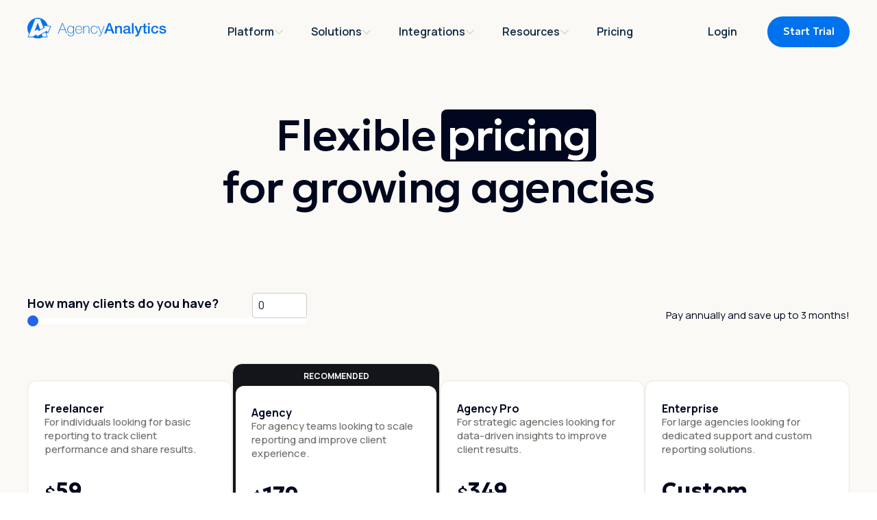

--- FILE ---
content_type: text/html; charset=utf-8
request_url: https://agencyanalytics.com/pricing
body_size: 54489
content:
<!DOCTYPE html><html lang="en" dir="ltr"><head><meta charSet="utf-8"/><meta name="viewport" content="width=device-width, initial-scale=1"/><link rel="preload" href="/_next/static/media/4c9affa5bc8f420e-s.p.woff2" as="font" crossorigin="" type="font/woff2"/><link rel="preload" href="/_next/static/media/78c8e9722d04fae9.p.woff2" as="font" crossorigin="" type="font/woff2"/><link rel="preload" href="/_next/static/media/f4e6e03c01e0636f.p.woff2" as="font" crossorigin="" type="font/woff2"/><link rel="preload" as="image" href="/img/logo/logo.svg"/><link rel="stylesheet" href="/_next/static/css/ebb4721183d0092c.css" data-precedence="next"/><link rel="stylesheet" href="/_next/static/css/0a04c576a24be152.css" data-precedence="next"/><link rel="stylesheet" href="/_next/static/css/315c31db3eda4cfe.css" data-precedence="next"/><link rel="stylesheet" href="/_next/static/css/01a5c080e5866166.css" data-precedence="next"/><link rel="stylesheet" href="/_next/static/css/a51c8530a2cb181a.css" data-precedence="next"/><link rel="stylesheet" href="/_next/static/css/b70f2f97ea7e0cc8.css" data-precedence="next"/><link rel="stylesheet" href="/_next/static/css/0b5570ff738d0ad0.css" data-precedence="next"/><link rel="stylesheet" href="/_next/static/css/9eb95248e204276c.css" data-precedence="next"/><link rel="stylesheet" href="/_next/static/css/c548b2483c3f0671.css" data-precedence="next"/><link rel="stylesheet" href="/_next/static/css/c13644d69e50deed.css" data-precedence="next"/><link rel="stylesheet" href="/_next/static/css/2c7839c7dbc073ee.css" data-precedence="next"/><link rel="stylesheet" href="/_next/static/css/559f74f4686ce0f1.css" data-precedence="next"/><link rel="stylesheet" href="/_next/static/css/8d5f9e0606816f46.css" data-precedence="next"/><link rel="stylesheet" href="/_next/static/css/948dd411506f575f.css" data-precedence="next"/><link rel="stylesheet" href="/_next/static/css/f774d0f9680381e9.css" data-precedence="next"/><link rel="preload" as="script" fetchPriority="low" href="/_next/static/chunks/webpack-dd72aaa0d0d293bd.js"/><script src="/_next/static/chunks/4bd1b696-547d2a2396ea5049.js" async=""></script><script src="/_next/static/chunks/3831-edaa7eed7c1d3bd8.js" async=""></script><script src="/_next/static/chunks/main-app-54460fc140cb7272.js" async=""></script><script src="/_next/static/chunks/app/global-error-aea0ef421bbb018b.js" async=""></script><script src="/_next/static/chunks/870fdd6f-ede193ed853772b6.js" async=""></script><script src="/_next/static/chunks/e37a0b60-6e6dc144a1ffae0c.js" async=""></script><script src="/_next/static/chunks/c16f53c3-9b599bf14f32144d.js" async=""></script><script src="/_next/static/chunks/8b972f87-e0dde1405a4ee83d.js" async=""></script><script src="/_next/static/chunks/52774a7f-58aa04d9a7a158f1.js" async=""></script><script src="/_next/static/chunks/1238-fa1d3fd04273186b.js" async=""></script><script src="/_next/static/chunks/8984-13e08fd3f22fe7bd.js" async=""></script><script src="/_next/static/chunks/6879-830deeb35c958969.js" async=""></script><script src="/_next/static/chunks/8813-9cade83dd126aba2.js" async=""></script><script src="/_next/static/chunks/1536-aebd00db256d66e7.js" async=""></script><script src="/_next/static/chunks/4854-b3662493956ce66b.js" async=""></script><script src="/_next/static/chunks/9226-ef7a77e68edbda8f.js" async=""></script><script src="/_next/static/chunks/app/%5Blocale%5D/layout-07a0fc6790f14184.js" async=""></script><script src="/_next/static/chunks/c33a6526-9470957714e8d6b7.js" async=""></script><script src="/_next/static/chunks/62e89220-59c8f3565f63d3b0.js" async=""></script><script src="/_next/static/chunks/1356-6495ae98862c5871.js" async=""></script><script src="/_next/static/chunks/646-ca80a9211c0fac4c.js" async=""></script><script src="/_next/static/chunks/158-daa086c51949985d.js" async=""></script><script src="/_next/static/chunks/1509-d37b70b01a849e44.js" async=""></script><script src="/_next/static/chunks/9214-133f5610052ac2d2.js" async=""></script><script src="/_next/static/chunks/9303-c27a806adb95c965.js" async=""></script><script src="/_next/static/chunks/5188-c23c164de49240cb.js" async=""></script><script src="/_next/static/chunks/app/%5Blocale%5D/(optimizations)/layout-7e7535b1c0295a3f.js" async=""></script><script src="/_next/static/chunks/69b09407-1330f46ae55b7e52.js" async=""></script><script src="/_next/static/chunks/2497-5db90ddef7dd26e9.js" async=""></script><script src="/_next/static/chunks/5092-327d3b91b2086d76.js" async=""></script><script src="/_next/static/chunks/app/%5Blocale%5D/(main)/layout-66bdfeeea8b1ee02.js" async=""></script><script src="/_next/static/chunks/app/%5Blocale%5D/(optimizations)/not-found-a2bd96dded4c7851.js" async=""></script><script src="/_next/static/chunks/aa7336d7-f85ea8c60467e021.js" async=""></script><script src="/_next/static/chunks/3426-f14a5372bf5fcd96.js" async=""></script><script src="/_next/static/chunks/6405-bc352237467b9ea1.js" async=""></script><script src="/_next/static/chunks/1030-934876e1f4e6be44.js" async=""></script><script src="/_next/static/chunks/1118-59808712a4d72598.js" async=""></script><script src="/_next/static/chunks/5818-22b33959032b917c.js" async=""></script><script src="/_next/static/chunks/app/%5Blocale%5D/(main)/pricing/page-826e28659e08f129.js" async=""></script><link rel="preload" href="https://js.hsforms.net/forms/v2.js" as="script"/><meta name="next-size-adjust" content=""/><title>Pick Your Plan - Flexible AgencyAnalytics Pricing for Growing Agencies</title><meta name="description" content="AgencyAnalytics pricing plans start at just $59 per month. Learn more about how we scale with your agency as you grow! Try it free today."/><link rel="manifest" href="/manifest.webmanifest"/><meta name="referrer" content="origin-when-cross-origin"/><meta name="robots" content="index, follow"/><meta name="aa-build-id" content="dev"/><link rel="canonical" href="https://agencyanalytics.com/pricing"/><meta property="og:title" content="Pick Your Plan - Flexible AgencyAnalytics Pricing for Growing Agencies"/><meta property="og:description" content="AgencyAnalytics pricing plans start at just $59 per month. Learn more about how we scale with your agency as you grow! Try it free today."/><meta property="og:url" content="https://agencyanalytics.com/pricing"/><meta property="og:site_name" content="AgencyAnalytics"/><meta property="og:locale" content="en"/><meta property="og:image" content="https://agencyanalytics.com/img/og-dashboard.png"/><meta property="og:image:width" content="1200"/><meta property="og:image:height" content="630"/><meta property="og:image:alt" content="AgencyAnalytics pricing plans start at just $59 per month. Learn more about how we scale with your agency as you grow! Try it free today."/><meta property="og:image:type" content="image/png"/><meta property="og:type" content="website"/><meta name="twitter:card" content="summary_large_image"/><meta name="twitter:title" content="Pick Your Plan - Flexible AgencyAnalytics Pricing for Growing Agencies"/><meta name="twitter:description" content="AgencyAnalytics pricing plans start at just $59 per month. Learn more about how we scale with your agency as you grow! Try it free today."/><meta name="twitter:image" content="https://agencyanalytics.com/img/og-dashboard.png"/><meta name="sentry-trace" content="0be4ebce159b76a78cea952501775130-d5c1bde4d53795a9-0"/><meta name="baggage" content="sentry-environment=production,sentry-release=1390cfdaddb31cd4dbc5977ed6eb755f0d61549f,sentry-public_key=0f4e3be756ed4a5a9e64ce776add9f45,sentry-trace_id=0be4ebce159b76a78cea952501775130,sentry-org_id=961083,sentry-sampled=false,sentry-sample_rand=0.17143483762383172,sentry-sample_rate=0.1"/><script src="/_next/static/chunks/polyfills-42372ed130431b0a.js" noModule=""></script></head><body class="__variable_62a1dd __variable_bfd9e0 __variable_5c447c"><div hidden=""><!--$--><!--/$--></div><!--$!--><template data-dgst="BAILOUT_TO_CLIENT_SIDE_RENDERING"></template><!--/$--><!--$--><!--$?--><template id="B:0"></template><!--/$--><!--/$--><script>requestAnimationFrame(function(){$RT=performance.now()});</script><script src="/_next/static/chunks/webpack-dd72aaa0d0d293bd.js" id="_R_" async=""></script><div hidden id="S:0"><!--$--><!--/$--><div><nav aria-label="Main navigation" class="SiteNavRefresh_navbar__7AyEy" id="navigation" style="background-color:var(--sand)"><div class="SiteNavRefresh_mobileMenu__0v50M"><div class="Container_container__K5eE0"><div class="Stack_stack__Gr5We Stack_gap-default-sm__3ZqYu Stack_direction-default-row__1AAgT" style="width:100%"><div class="SiteNavLogo_logo___Yj_V" id="nav-logo"><a locale="en" class="SiteNavLogo_logoLink__tyC1o" style="display:block" rel="alternate" hrefLang="en" href="https://agencyanalytics.com/"><img alt="AgencyAnalytics" width="203" height="30" decoding="async" data-nimg="1" class="SiteNavLogo_image__xWlrf" style="color:transparent" src="/img/logo/logo.svg"/></a></div><div class="Stack_stack__Gr5We Stack_gap-default-xs__Na6RS Stack_direction-default-row__1AAgT Stack_align-default-center__MEIEO Stack_justify-default-end__bfQwc" style="width:100%"><button aria-controls="main-menu" aria-expanded="false" aria-label="Mobile Menu Toggle" class="SiteNavHamburgerRefresh_hamburger__QQqUV SiteNavHamburgerRefresh_black__m9f9B" data-testid="site-nav-hamburger-button" id="site-nav-hamburger-button"><span class="SiteNavHamburgerRefresh_box__nHi4l"><span class="SiteNavHamburgerRefresh_inner__Xj9Pg"></span></span></button></div></div></div></div><div class="SiteNavRefresh_desktopMenu__kfTSA"><div class="Container_container__K5eE0"><div class="Stack_stack__Gr5We Stack_gap-default-sm__3ZqYu Stack_direction-default-row__1AAgT Stack_justify-default-between__XpKX0" style="width:100%"><div class="SiteNavLogo_logo___Yj_V" id="nav-logo"><a locale="en" class="SiteNavLogo_logoLink__tyC1o" style="display:block" rel="alternate" hrefLang="en" href="https://agencyanalytics.com/"><img alt="AgencyAnalytics" width="203" height="30" decoding="async" data-nimg="1" class="SiteNavLogo_image__xWlrf" style="color:transparent" src="/img/logo/logo.svg"/></a></div><ul class="SiteNavDesktopMenuRefresh_menu__tyU2t" id="site-nav-desktop-menu-yhcrO7m0yJbdqfpEdG5tMq"><li class="SiteNavDesktopMenuRefresh_item__kX4B4 text-link" data-testid="site-nav-menu-item-iGbdpCH5U6GtGI1FwWEpbc" id="iGbdpCH5U6GtGI1FwWEpbc" style="--hover-background-color:var(--blue-150)"><button class="SiteNavDesktopMenuRefresh_submenuTrigger__52AQu" aria-controls="7gzsDDm9W2JKNYel8cTdMz" aria-haspopup="true" aria-expanded="false" data-menu-button="iGbdpCH5U6GtGI1FwWEpbc"><span class="Text_text__Y1Gpo Text_font-size-default-md__gI_5A" style="--text-color:var(--inherit);--text-font-weight:var(--font-weight-semibold);--text-font-family:var(--font-family-manrope);--text-line-height:var(--line-height-default)">Platform</span><div style="transition:transform 0.2s var(--animation-timing);transform:rotate(0deg)"><svg aria-hidden="true" focusable="false" data-prefix="fas" data-icon="chevron-down" class="svg-inline--fa fa-chevron-down fa-sm " role="img" xmlns="http://www.w3.org/2000/svg" viewBox="0 0 512 512" style="font-size:0.875em;height:1em" color="var(--sand-400)"><path fill="currentColor" d="M233.4 406.6c12.5 12.5 32.8 12.5 45.3 0l192-192c12.5-12.5 12.5-32.8 0-45.3s-32.8-12.5-45.3 0L256 338.7 86.6 169.4c-12.5-12.5-32.8-12.5-45.3 0s-12.5 32.8 0 45.3l192 192z"></path></svg></div></button></li><li class="SiteNavDesktopMenuRefresh_item__kX4B4 text-link" data-testid="site-nav-menu-item-iGbdpCH5U6GtGI1FwWEpbs" id="iGbdpCH5U6GtGI1FwWEpbs" style="--hover-background-color:var(--blue-150)"><button class="SiteNavDesktopMenuRefresh_submenuTrigger__52AQu" aria-controls="7gzsDDm9W2JKNYel8cTdMw" aria-haspopup="true" aria-expanded="false" data-menu-button="iGbdpCH5U6GtGI1FwWEpbs"><span class="Text_text__Y1Gpo Text_font-size-default-md__gI_5A" style="--text-color:var(--inherit);--text-font-weight:var(--font-weight-semibold);--text-font-family:var(--font-family-manrope);--text-line-height:var(--line-height-default)">Solutions</span><div style="transition:transform 0.2s var(--animation-timing);transform:rotate(0deg)"><svg aria-hidden="true" focusable="false" data-prefix="fas" data-icon="chevron-down" class="svg-inline--fa fa-chevron-down fa-sm " role="img" xmlns="http://www.w3.org/2000/svg" viewBox="0 0 512 512" style="font-size:0.875em;height:1em" color="var(--sand-400)"><path fill="currentColor" d="M233.4 406.6c12.5 12.5 32.8 12.5 45.3 0l192-192c12.5-12.5 12.5-32.8 0-45.3s-32.8-12.5-45.3 0L256 338.7 86.6 169.4c-12.5-12.5-32.8-12.5-45.3 0s-12.5 32.8 0 45.3l192 192z"></path></svg></div></button></li><li class="SiteNavDesktopMenuRefresh_item__kX4B4 text-link" data-testid="site-nav-menu-item-fgb53E9hGuMkyWPdBcsz03" id="fgb53E9hGuMkyWPdBcsz03" style="--hover-background-color:var(--blue-150)"><button class="SiteNavDesktopMenuRefresh_submenuTrigger__52AQu" aria-controls="2YfxKDCSFefhbTYtiqvKev" aria-haspopup="true" aria-expanded="false" data-menu-button="fgb53E9hGuMkyWPdBcsz03"><span class="Text_text__Y1Gpo Text_font-size-default-md__gI_5A" style="--text-color:var(--inherit);--text-font-weight:var(--font-weight-semibold);--text-font-family:var(--font-family-manrope);--text-line-height:var(--line-height-default)">Integrations</span><div style="transition:transform 0.2s var(--animation-timing);transform:rotate(0deg)"><svg aria-hidden="true" focusable="false" data-prefix="fas" data-icon="chevron-down" class="svg-inline--fa fa-chevron-down fa-sm " role="img" xmlns="http://www.w3.org/2000/svg" viewBox="0 0 512 512" style="font-size:0.875em;height:1em" color="var(--sand-400)"><path fill="currentColor" d="M233.4 406.6c12.5 12.5 32.8 12.5 45.3 0l192-192c12.5-12.5 12.5-32.8 0-45.3s-32.8-12.5-45.3 0L256 338.7 86.6 169.4c-12.5-12.5-32.8-12.5-45.3 0s-12.5 32.8 0 45.3l192 192z"></path></svg></div></button></li><li class="SiteNavDesktopMenuRefresh_item__kX4B4 text-link" data-testid="site-nav-menu-item-LMAChlXZGQBE8VjrhYPZcS" id="LMAChlXZGQBE8VjrhYPZcS" style="--hover-background-color:var(--blue-150)"><button class="SiteNavDesktopMenuRefresh_submenuTrigger__52AQu" aria-controls="QPkBwYLsGDVzN39mTe2VXb" aria-haspopup="true" aria-expanded="false" data-menu-button="LMAChlXZGQBE8VjrhYPZcS"><span class="Text_text__Y1Gpo Text_font-size-default-md__gI_5A" style="--text-color:var(--inherit);--text-font-weight:var(--font-weight-semibold);--text-font-family:var(--font-family-manrope);--text-line-height:var(--line-height-default)">Resources</span><div style="transition:transform 0.2s var(--animation-timing);transform:rotate(0deg)"><svg aria-hidden="true" focusable="false" data-prefix="fas" data-icon="chevron-down" class="svg-inline--fa fa-chevron-down fa-sm " role="img" xmlns="http://www.w3.org/2000/svg" viewBox="0 0 512 512" style="font-size:0.875em;height:1em" color="var(--sand-400)"><path fill="currentColor" d="M233.4 406.6c12.5 12.5 32.8 12.5 45.3 0l192-192c12.5-12.5 12.5-32.8 0-45.3s-32.8-12.5-45.3 0L256 338.7 86.6 169.4c-12.5-12.5-32.8-12.5-45.3 0s-12.5 32.8 0 45.3l192 192z"></path></svg></div></button></li><li class="SiteNavDesktopMenuRefresh_item__kX4B4" data-testid="site-nav-menu-item-uZSDAv1EcQBuhizO6JLoaj" id="uZSDAv1EcQBuhizO6JLoaj" style="--hover-background-color:var(--blue-150)"><a aria-current="page" class="SiteNavMenuLinkRefresh_link__iCIXy SiteNavMenuLinkRefresh_increasePadding__Ps4t3" href="/pricing"><span class="Text_text__Y1Gpo Text_font-size-default-lg__xwiRj Text_font-size-xl-md__RgC1y" style="--text-color:var(--inherit);--text-font-weight:var(--font-weight-semibold);--text-font-family:var(--font-family-manrope);--text-line-height:var(--line-height-default)">Pricing</span></a></li></ul><ul class="SiteNavDesktopMenuRefresh_menu__tyU2t" id="site-nav-desktop-menu-RajlhEvFA3FQSjsnVhfMVU"><li class="SiteNavDesktopMenuRefresh_item__kX4B4" data-testid="site-nav-menu-item-pyXW8hefYamBusUL6zleEN" id="pyXW8hefYamBusUL6zleEN" style="--hover-background-color:var(--blue-150)"><a class="SiteNavMenuLinkRefresh_link__iCIXy SiteNavMenuLinkRefresh_increasePadding__Ps4t3" href="https://app.agencyanalytics.com/login"><span class="Text_text__Y1Gpo Text_font-size-default-lg__xwiRj Text_font-size-xl-md__RgC1y" style="--text-color:var(--inherit);--text-font-weight:var(--font-weight-semibold);--text-font-family:var(--font-family-manrope);--text-line-height:var(--line-height-default)">Login</span></a></li><li class="SiteNavDesktopMenuRefresh_item__kX4B4" data-testid="site-nav-menu-item-s66NPH208S4vNi2CnVzqAZ" id="s66NPH208S4vNi2CnVzqAZ" style="--hover-background-color:var(--blue-150)"><div style="display:flex;flex-direction:column;padding-left:var(--spacing-3);padding-right:0;white-space:nowrap;width:100%"><a data-testid="site-nav-button-https-app-agencyanalytics-com-signup-el-header" id="site-nav-button-https-app-agencyanalytics-com-signup-el-header" class="Button_button__fVaEB Button_blue__qgj85 Button_sm__l9lRr Button_solid__9_yZx Button_widthFit__dUdZN Button_geologica__7ZgAg" href="https://app.agencyanalytics.com/signup?el=header"><span class="Button_text__ChhxV">Start Trial</span></a></div></li></ul></div></div></div></nav><main id="main"><script id="ld-json" type="application/ld+json">{"@context":"https://schema.org","@graph":[{"@id":"https://agencyanalytics.com#product","url":"https://agencyanalytics.com","@type":"Product","name":"AgencyAnalytics","description":"AgencyAnalytics pricing plans start at just $59 per month. Learn more about how we scale with your agency as you grow! Try it free today.","image":"https://agencyanalytics.com/img/dashboard-full-size.png","brand":{"@type":"Corporation","name":"AgencyAnalytics","logo":{"@type":"ImageObject","url":"https://agencyanalytics.com/img/logo/icon-and-text@3x.png"}},"offers":[{"@type":"Offer","name":"Freelancer","url":"https://app.agencyanalytics.com/signup?plan=Freelancer","priceCurrency":"USD","price":59,"availability":"https://schema.org/InStock","priceValidUntil":"2027-01-26","priceSpecification":{"@type":"UnitPriceSpecification","price":20,"priceCurrency":"USD","unitText":"additional client per month"},"additionalProperty":[{"@type":"PropertyValue","name":"Included clients","value":5}]},{"@type":"Offer","name":"Agency","url":"https://app.agencyanalytics.com/signup?plan=Agency","priceCurrency":"USD","price":179,"availability":"https://schema.org/InStock","priceValidUntil":"2027-01-26","priceSpecification":{"@type":"UnitPriceSpecification","price":20,"priceCurrency":"USD","unitText":"additional client per month"},"additionalProperty":[{"@type":"PropertyValue","name":"Included clients","value":10}]},{"@type":"Offer","name":"Agency Pro","url":"https://app.agencyanalytics.com/signup?plan=Agency%20Pro","priceCurrency":"USD","price":349,"availability":"https://schema.org/InStock","priceValidUntil":"2027-01-26","priceSpecification":{"@type":"UnitPriceSpecification","price":20,"priceCurrency":"USD","unitText":"additional client per month"},"additionalProperty":[{"@type":"PropertyValue","name":"Included clients","value":15}]},{"@type":"AggregateOffer","priceCurrency":"USD","lowPrice":59,"highPrice":349,"offerCount":3,"availability":"https://schema.org/InStock","url":"https://agencyanalytics.com","priceValidUntil":"2027-01-26"}],"review":[{"@type":"Review","datePublished":"2023-05-18T13:43:48.224Z","reviewBody":"The only regret we have about switching to AgencyAnalytics is not doing it sooner. It has saved us an incredible amount of time and makes us look polished and professional.","author":{"@type":"Person","name":"Kim Walker"},"reviewRating":{"@type":"Rating","ratingValue":5,"bestRating":5,"worstRating":1}},{"@type":"Review","datePublished":"2023-01-18T16:50:19.564Z","reviewBody":"We’re saving at least 50+ hours each month with automated reporting, although it’s probably much higher. We’re looking to grow our agency to 250+ clients, and we wouldn’t be able to do that without having a scalable solution like AgencyAnalytics.","author":{"@type":"Person","name":"Layne Sparks"},"reviewRating":{"@type":"Rating","ratingValue":5,"bestRating":5,"worstRating":1}},{"@type":"Review","datePublished":"2023-01-18T16:50:19.211Z","reviewBody":"I’ve been using AgencyAnalytics for a few years now. The product has evolved immensely, and the fact I can use it for Google Ads, SEO, and Facebook Ads reporting makes life that much easier!","author":{"@type":"Person","name":"Mitch Gibson"},"reviewRating":{"@type":"Rating","ratingValue":5,"bestRating":5,"worstRating":1}},{"@type":"Review","datePublished":"2025-12-12T11:00:34.244Z","reviewBody":"We love using AgencyAnalytics, and of all the SEO tools we invest in, we consider this to be the most important one! When we're able to clearly show a client their data, we improve client retention.","author":{"@type":"Person","name":"Jessica Tappana"},"reviewRating":{"@type":"Rating","ratingValue":5,"bestRating":5,"worstRating":1}}],"aggregateRating":{"@type":"AggregateRating","ratingValue":5,"reviewCount":286,"bestRating":5,"worstRating":1}}]}</script><section class="Section_section__35K2b Section_padding-top-default__kmGef Section_padding-bottom-none__j79Oi Section_bg-sand__ooRMK Section_border-radius-none__1yAGk" id="hero" style="position:relative"><div class="PageHero_hero__5udzU"><div class="PageHero_content__z4g3n"><div class="Container_container__K5eE0"><header class="Stack_stack__Gr5We Stack_gap-default-2xs__ah0oC Stack_direction-default-column__S__84" style="width:100%"><div><div class="MaxWidth_maxWidth__jnvw9 MaxWidth_center__0QoRM" style="--maxWidth:70rem"><h1 class="Text_text__Y1Gpo Text_text-default-center__75qH9 Text_font-size-default-4xl__umyXz Text_font-size-md-5xl__o30jj Text_font-size-lg-6xl__iVOvn animate animation_animate-xl-slideUp__QhfY7 animate-state-out-of-view" style="--text-color:var(--black);--text-font-weight:var(--font-weight-medium);--text-font-family:var(--font-family-geologica);--text-line-height:var(--line-height-heading);--text-letter-spacing:-1.28px;--text-font-variation-settings:&quot;CRSV&quot; 1, &quot;SHRP&quot; 0, &quot;slnt&quot; 0;--animation-delay:0ms;--animation-duration:600ms;--animation-timing:var(--animation-cubic-ramp);margin-bottom:0.5rem"><span>Flexible<span class="BlobBackground_wrapper__7bsBl" style="background-color:var(--black)"><span class="BlobBackground_content__XPzTA" style="color:var(--white)">pricing</span></span><br/> for growing agencies</span></h1></div></div><div class="Section_subheading__nWF23"><div class="MaxWidth_maxWidth__jnvw9 MaxWidth_center__0QoRM" style="--maxWidth:48rem"><div class="Text_text__Y1Gpo Text_text-default-center__75qH9 Text_font-size-default-sm__EA6LQ Text_font-size-lg-xl__wMqbi animate animation_animate-xl-slideUp__QhfY7 animate-start-on-inview animate-state-out-of-view" style="--text-color:var(--black);--text-font-weight:var(--font-weight-regular);--text-font-family:var(--font-family-manrope);--text-line-height:var(--line-height-default);--animation-delay:150ms;--animation-duration:600ms;--animation-timing:var(--animation-cubic-ramp);margin-bottom:0"><span class="PageHero_subheading__0jXpY">Try AgencyAnalytics <strong>risk-free for 14 days.</strong> No credit card required.</span></div></div></div></header></div></div></div></section><section class="Section_section__35K2b Section_padding-top-half__B4wqk Section_padding-bottom-none__j79Oi Section_bg-sand__ooRMK Section_border-radius-none__1yAGk" id="recommendation-slider" style="position:relative"><div class="Container_container__K5eE0"><div class="Stack_stack__Gr5We Stack_gap-default-sm__3ZqYu Stack_direction-default-row__1AAgT Stack_align-default-end___p_14 Stack_justify-default-center__04oJg Stack_justify-xl-between__UCp_A" style="width:100%"><div class="PlanRecommendationSlider_slider__ZZQbC"><div class="Stack_stack__Gr5We Stack_gap-default-xs__Na6RS Stack_direction-default-column__S__84" style="width:100%"><div class="Stack_stack__Gr5We Stack_gap-default-none__9Dnco Stack_direction-default-row__1AAgT Stack_justify-default-between__XpKX0" style="width:100%"><p class="Text_text__Y1Gpo Text_font-size-default-lg__xwiRj" style="--text-color:var(--black);--text-font-weight:var(--font-weight-bold);--text-font-family:var(--font-family-manrope);--text-line-height:var(--line-height-default)">How many clients do you have?</p><div class="Tooltip_content__R_Xc6"><input type="number" class="Input_input__RLagx" min="0" max="1000" value="0"/></div></div><div class="Slider_trackRow__6Ushj"><input type="range" min="0" max="100" step="1" class="Slider_input__1XNhv" value="0"/></div></div></div><div class="Stack_stack__Gr5We Stack_gap-default-2xs__ah0oC Stack_direction-default-column__S__84 Stack_align-default-end___p_14 Stack_width-fit__7i1VE" style="width:fit-content"><div class="PricingSubscriptionTermToggle_container__zdZTb animate animate-fadeIn animate-start-on-inview" style="background-color:var(--sand-200);border-color:var(--sand-300)"><div class="PricingSubscriptionTermToggle_pill__tdOBO" style="width:50%;left:0px;background-color:var(--black-100)"></div><label class="PricingSubscriptionTermToggle_label__SL_mG" data-value="monthly" tabindex="0"><input id="term-toggle-slider-monthly" type="radio" name="term" value="monthly"/><p class="Text_text__Y1Gpo Text_font-size-default-md__gI_5A" style="--text-color:var(--inherit);--text-font-weight:var(--font-weight-regular);--text-font-family:var(--font-family-manrope);--text-line-height:var(--line-height-default)">Monthly</p></label><label class="PricingSubscriptionTermToggle_label__SL_mG PricingSubscriptionTermToggle_labelActive__04ecF" data-value="annually" tabindex="0"><input id="term-toggle-slider-annually" type="radio" name="term" checked="" value="annually"/><p class="Text_text__Y1Gpo Text_font-size-default-md__gI_5A" style="--text-color:var(--inherit);--text-font-weight:var(--font-weight-regular);--text-font-family:var(--font-family-manrope);--text-line-height:var(--line-height-default)">Annually</p></label></div><div class="Text_text__Y1Gpo Text_font-size-default-sm__EA6LQ animate animation_animate-default-fadeIn__NE6Jh animate-start-on-load animate-state-out-of-view" style="--text-color:var(--black);--text-font-weight:var(--font-weight-regular);--text-font-family:var(--font-family-manrope);--text-line-height:var(--line-height-default);--animation-delay:600ms;--animation-duration:600ms;--animation-timing:var(--animation-cubic-ramp)">Pay annually and save up to 3 months!</div></div></div></div></section><section class="Section_section__35K2b Section_padding-top-half__B4wqk Section_padding-bottom-default__Y7Grn Section_bg-sand__ooRMK Section_border-radius-none__1yAGk" id="pricing-cards" style="position:relative"><div class="Container_container__K5eE0"><div class="Stack_stack__Gr5We Stack_gap-default-xs__Na6RS Stack_direction-default-column__S__84 Stack_direction-xl-row__EgF_4" style="width:100%"><div class="Card_card__zFKmq"><div class="CardInner_cardInner__cVU3s"><div class="Stack_stack__Gr5We Stack_gap-default-sm__3ZqYu Stack_direction-default-column__S__84" style="width:100%"><div class="Stack_stack__Gr5We Stack_gap-default-xs__Na6RS Stack_direction-default-column__S__84" style="width:100%"><div class="Text_text__Y1Gpo Text_text-default-left__0WV_3 Text_font-size-default-md__gI_5A" style="--text-color:var(--black);--text-font-weight:var(--font-weight-bold);--text-font-family:var(--font-family-manrope);--text-line-height:var(--line-height-heading)">Freelancer</div><div class="Description_description__ID44W"><div class="Text_text__Y1Gpo Text_text-default-left__0WV_3 Text_font-size-default-sm__EA6LQ" style="--text-color:var(--black-50);--text-font-weight:var(--font-weight-medium);--text-font-family:var(--font-family-manrope);--text-line-height:1.375">For individuals looking for basic reporting to track client performance and share results.</div></div><div class="Stack_stack__Gr5We Stack_gap-default-2xs__ah0oC Stack_direction-default-column__S__84" style="width:100%"><div class="PlanPrice_price__JXAev PlanPrice_sizeXl__CP2X6" style="color:var(--black-100);--text-color:var(--black-100);--current-color:var(--black-100)"><div class="Stack_stack__Gr5We Stack_gap-default-2xs__ah0oC Stack_direction-default-column__S__84 Stack_align-default-start__NDi_b" style="width:100%"><div class="Stack_stack__Gr5We Stack_gap-default-2xs__ah0oC Stack_direction-default-row__1AAgT Stack_align-default-end___p_14" style="width:100%"><span class="Text_text__Y1Gpo Text_font-size-default-5xl__cyPYm Text_font-size-lg-4xl__Q4Zjq" style="--text-color:var(--black);--text-font-weight:var(--font-weight-bold);--text-font-family:var(--font-family-geologica);--text-line-height:1"><div class="Stack_stack__Gr5We Stack_gap-default-none__9Dnco Stack_direction-default-row__1AAgT Stack_align-default-start__NDi_b" style="width:100%"><span class="Text_text__Y1Gpo Text_font-size-default-2xl__CywWe" style="--text-color:var(--inherit);--text-font-weight:var(--font-weight-bold);--text-font-family:var(--font-family-manrope);--text-line-height:var(--line-height-default)">$</span>59</div></span><div class="PlanPrice_termContainer__31mhQ"><div class="Text_text__Y1Gpo Text_font-size-default-lg__xwiRj" style="--text-color:var(--black);--text-font-weight:var(--font-weight-regular);--text-font-family:var(--font-family-manrope);--text-line-height:1">/<!-- -->month</div></div></div><div class="Text_text__Y1Gpo Text_font-size-default-xs__rgDqF" style="--text-color:var(--black);--text-font-weight:var(--font-weight-regular);--text-font-family:var(--font-family-manrope);--text-line-height:1">billed annually</div></div></div><div aria-describedby="a-client-represents-a-website-and-its-integrations-each-additional-client-is-20-month" class="Tooltip_content__R_Xc6" tabindex="0"><div class="Stack_stack__Gr5We Stack_gap-default-2xs__ah0oC Stack_direction-default-row__1AAgT Stack_align-default-center__MEIEO Stack_justify-default-start__oED0R" style="width:100%"><svg aria-hidden="true" focusable="false" data-prefix="fas" data-icon="circle-info" class="svg-inline--fa fa-circle-info fa-1x " role="img" xmlns="http://www.w3.org/2000/svg" viewBox="0 0 512 512" color="var(--blue)"><path fill="currentColor" d="M256 512A256 256 0 1 0 256 0a256 256 0 1 0 0 512zM216 336l24 0 0-64-24 0c-13.3 0-24-10.7-24-24s10.7-24 24-24l48 0c13.3 0 24 10.7 24 24l0 88 8 0c13.3 0 24 10.7 24 24s-10.7 24-24 24l-80 0c-13.3 0-24-10.7-24-24s10.7-24 24-24zm40-208a32 32 0 1 1 0 64 32 32 0 1 1 0-64z"></path></svg><div class="Text_text__Y1Gpo Text_font-size-default-sm__EA6LQ" style="--text-color:var(--black);--text-font-weight:var(--font-weight-regular);--text-font-family:var(--font-family-manrope);--text-line-height:var(--line-height-heading)">Includes<!-- --> <strong>5</strong> <!-- -->clients</div></div></div></div><div class="AdditionalClient_priceCalculation__xCCgO"><div class="Stack_stack__Gr5We Stack_gap-default-sm__3ZqYu Stack_direction-default-row__1AAgT Stack_align-default-start__NDi_b" style="width:100%"><div class="Text_text__Y1Gpo Text_font-size-default-xs__rgDqF" style="--text-color:var(--black);--text-font-weight:var(--font-weight-medium);--text-font-family:var(--font-family-manrope);--text-line-height:var(--line-height-default)"><span class="AdditionalClient_amount__mKp0p">$<!-- -->20<span class="AdditionalClient_slash__bnL5B">/</span>month</span> <span class="AdditionalClient_perClient__v65b9">per additional client</span></div></div></div><hr class="PlanCard_divider__cU2em"/><a class="Button_button__fVaEB Button_blue__qgj85 Button_md__mt1iI Button_outlined__H7biW Button_justifyCenter__54THw Button_border-radius-lg__ZX_pd" href="https://app.agencyanalytics.com/signup?plan=Freelancer"><span class="Button_text__ChhxV"><span style="white-space:nowrap">Start Trial</span></span></a></div><div class="Stack_stack__Gr5We Stack_gap-default-xs__Na6RS Stack_direction-default-column__S__84" style="width:100%"><div class="Stack_stack__Gr5We Stack_gap-default-sm__3ZqYu Stack_direction-default-row__1AAgT Stack_align-default-center__MEIEO Stack_justify-default-between__XpKX0" style="width:100%"><div class="Text_text__Y1Gpo Text_font-size-default-md__gI_5A" style="--text-color:var(--black);--text-font-weight:var(--font-weight-bold);--text-font-family:var(--font-family-manrope);--text-line-height:var(--line-height-default)">Freelancer Includes:</div></div><ul class="Features_featureList__aZyDE"><li class="Features_featureListItem__eSwKI"><div style="display:flex;gap:var(--spacing-2);max-width:max-content"><svg aria-hidden="true" focusable="false" data-prefix="fad" data-icon="circle-check" class="svg-inline--fa fa-circle-check fa-lg " role="img" xmlns="http://www.w3.org/2000/svg" viewBox="0 0 512 512" style="--fa-primary-color:var(--black-100);--fa-secondary-color:var(--sand-300);--fa-secondary-opacity:1" color="var(--gray-900)"><g class="fa-duotone-group"><path class="fa-secondary" fill="currentColor" d="M0 256a256 256 0 1 0 512 0A256 256 0 1 0 0 256zm136 0c0-6.1 2.3-12.3 7-17c9.4-9.4 24.6-9.4 33.9 0l47 47c37-37 74-74 111-111c4.7-4.7 10.8-7 17-7s12.3 2.3 17 7c2.3 2.3 4.1 5 5.3 7.9c.6 1.5 1 2.9 1.3 4.4c.2 1.1 .3 2.2 .3 2.2c.1 1.2 .1 1.2 .1 2.5c-.1 1.5-.1 1.9-.1 2.3c-.1 .7-.2 1.5-.3 2.2c-.3 1.5-.7 3-1.3 4.4c-1.2 2.9-2.9 5.6-5.3 7.9c-42.7 42.7-85.3 85.3-128 128c-4.7 4.7-10.8 7-17 7s-12.3-2.3-17-7c-21.3-21.3-42.7-42.7-64-64c-4.7-4.7-7-10.8-7-17z"></path><path class="fa-primary" fill="currentColor" d="M369 175c9.4 9.4 9.4 24.6 0 33.9L241 337c-9.4 9.4-24.6 9.4-33.9 0l-64-64c-9.4-9.4-9.4-24.6 0-33.9s24.6-9.4 33.9 0l47 47L335 175c9.4-9.4 24.6-9.4 33.9 0z"></path></g></svg>5 Staff Users</div></li><li class="Features_featureListItem__eSwKI"><div style="display:flex;gap:var(--spacing-2);max-width:max-content"><svg aria-hidden="true" focusable="false" data-prefix="fad" data-icon="circle-check" class="svg-inline--fa fa-circle-check fa-lg " role="img" xmlns="http://www.w3.org/2000/svg" viewBox="0 0 512 512" style="--fa-primary-color:var(--black-100);--fa-secondary-color:var(--sand-300);--fa-secondary-opacity:1" color="var(--gray-900)"><g class="fa-duotone-group"><path class="fa-secondary" fill="currentColor" d="M0 256a256 256 0 1 0 512 0A256 256 0 1 0 0 256zm136 0c0-6.1 2.3-12.3 7-17c9.4-9.4 24.6-9.4 33.9 0l47 47c37-37 74-74 111-111c4.7-4.7 10.8-7 17-7s12.3 2.3 17 7c2.3 2.3 4.1 5 5.3 7.9c.6 1.5 1 2.9 1.3 4.4c.2 1.1 .3 2.2 .3 2.2c.1 1.2 .1 1.2 .1 2.5c-.1 1.5-.1 1.9-.1 2.3c-.1 .7-.2 1.5-.3 2.2c-.3 1.5-.7 3-1.3 4.4c-1.2 2.9-2.9 5.6-5.3 7.9c-42.7 42.7-85.3 85.3-128 128c-4.7 4.7-10.8 7-17 7s-12.3-2.3-17-7c-21.3-21.3-42.7-42.7-64-64c-4.7-4.7-7-10.8-7-17z"></path><path class="fa-primary" fill="currentColor" d="M369 175c9.4 9.4 9.4 24.6 0 33.9L241 337c-9.4 9.4-24.6 9.4-33.9 0l-64-64c-9.4-9.4-9.4-24.6 0-33.9s24.6-9.4 33.9 0l47 47L335 175c9.4-9.4 24.6-9.4 33.9 0z"></path></g></svg>Unlimited Reports &amp; Dashboards</div></li><li class="Features_featureListItem__eSwKI"><div style="display:flex;gap:var(--spacing-2);max-width:max-content"><svg aria-hidden="true" focusable="false" data-prefix="fad" data-icon="circle-check" class="svg-inline--fa fa-circle-check fa-lg " role="img" xmlns="http://www.w3.org/2000/svg" viewBox="0 0 512 512" style="--fa-primary-color:var(--black-100);--fa-secondary-color:var(--sand-300);--fa-secondary-opacity:1" color="var(--gray-900)"><g class="fa-duotone-group"><path class="fa-secondary" fill="currentColor" d="M0 256a256 256 0 1 0 512 0A256 256 0 1 0 0 256zm136 0c0-6.1 2.3-12.3 7-17c9.4-9.4 24.6-9.4 33.9 0l47 47c37-37 74-74 111-111c4.7-4.7 10.8-7 17-7s12.3 2.3 17 7c2.3 2.3 4.1 5 5.3 7.9c.6 1.5 1 2.9 1.3 4.4c.2 1.1 .3 2.2 .3 2.2c.1 1.2 .1 1.2 .1 2.5c-.1 1.5-.1 1.9-.1 2.3c-.1 .7-.2 1.5-.3 2.2c-.3 1.5-.7 3-1.3 4.4c-1.2 2.9-2.9 5.6-5.3 7.9c-42.7 42.7-85.3 85.3-128 128c-4.7 4.7-10.8 7-17 7s-12.3-2.3-17-7c-21.3-21.3-42.7-42.7-64-64c-4.7-4.7-7-10.8-7-17z"></path><path class="fa-primary" fill="currentColor" d="M369 175c9.4 9.4 9.4 24.6 0 33.9L241 337c-9.4 9.4-24.6 9.4-33.9 0l-64-64c-9.4-9.4-9.4-24.6 0-33.9s24.6-9.4 33.9 0l47 47L335 175c9.4-9.4 24.6-9.4 33.9 0z"></path></g></svg>Report Scheduling</div></li><li class="Features_featureListItem__eSwKI"><div style="display:flex;gap:var(--spacing-2);max-width:max-content"><svg aria-hidden="true" focusable="false" data-prefix="fad" data-icon="circle-check" class="svg-inline--fa fa-circle-check fa-lg " role="img" xmlns="http://www.w3.org/2000/svg" viewBox="0 0 512 512" style="--fa-primary-color:var(--black-100);--fa-secondary-color:var(--sand-300);--fa-secondary-opacity:1" color="var(--gray-900)"><g class="fa-duotone-group"><path class="fa-secondary" fill="currentColor" d="M0 256a256 256 0 1 0 512 0A256 256 0 1 0 0 256zm136 0c0-6.1 2.3-12.3 7-17c9.4-9.4 24.6-9.4 33.9 0l47 47c37-37 74-74 111-111c4.7-4.7 10.8-7 17-7s12.3 2.3 17 7c2.3 2.3 4.1 5 5.3 7.9c.6 1.5 1 2.9 1.3 4.4c.2 1.1 .3 2.2 .3 2.2c.1 1.2 .1 1.2 .1 2.5c-.1 1.5-.1 1.9-.1 2.3c-.1 .7-.2 1.5-.3 2.2c-.3 1.5-.7 3-1.3 4.4c-1.2 2.9-2.9 5.6-5.3 7.9c-42.7 42.7-85.3 85.3-128 128c-4.7 4.7-10.8 7-17 7s-12.3-2.3-17-7c-21.3-21.3-42.7-42.7-64-64c-4.7-4.7-7-10.8-7-17z"></path><path class="fa-primary" fill="currentColor" d="M369 175c9.4 9.4 9.4 24.6 0 33.9L241 337c-9.4 9.4-24.6 9.4-33.9 0l-64-64c-9.4-9.4-9.4-24.6 0-33.9s24.6-9.4 33.9 0l47 47L335 175c9.4-9.4 24.6-9.4 33.9 0z"></path></g></svg>80+ Data Integrations</div></li><li class="Features_featureListItem__eSwKI"><div style="display:flex;gap:var(--spacing-2);max-width:max-content"><svg aria-hidden="true" focusable="false" data-prefix="fad" data-icon="circle-check" class="svg-inline--fa fa-circle-check fa-lg " role="img" xmlns="http://www.w3.org/2000/svg" viewBox="0 0 512 512" style="--fa-primary-color:var(--black-100);--fa-secondary-color:var(--sand-300);--fa-secondary-opacity:1" color="var(--gray-900)"><g class="fa-duotone-group"><path class="fa-secondary" fill="currentColor" d="M0 256a256 256 0 1 0 512 0A256 256 0 1 0 0 256zm136 0c0-6.1 2.3-12.3 7-17c9.4-9.4 24.6-9.4 33.9 0l47 47c37-37 74-74 111-111c4.7-4.7 10.8-7 17-7s12.3 2.3 17 7c2.3 2.3 4.1 5 5.3 7.9c.6 1.5 1 2.9 1.3 4.4c.2 1.1 .3 2.2 .3 2.2c.1 1.2 .1 1.2 .1 2.5c-.1 1.5-.1 1.9-.1 2.3c-.1 .7-.2 1.5-.3 2.2c-.3 1.5-.7 3-1.3 4.4c-1.2 2.9-2.9 5.6-5.3 7.9c-42.7 42.7-85.3 85.3-128 128c-4.7 4.7-10.8 7-17 7s-12.3-2.3-17-7c-21.3-21.3-42.7-42.7-64-64c-4.7-4.7-7-10.8-7-17z"></path><path class="fa-primary" fill="currentColor" d="M369 175c9.4 9.4 9.4 24.6 0 33.9L241 337c-9.4 9.4-24.6 9.4-33.9 0l-64-64c-9.4-9.4-9.4-24.6 0-33.9s24.6-9.4 33.9 0l47 47L335 175c9.4-9.4 24.6-9.4 33.9 0z"></path></g></svg>Client Access Portal</div></li></ul></div></div></div></div><div class="Card_card__zFKmq Card_recommended__41glI"><div class="RecommendedText_recommendedText__u7ZdW"><p class="Text_text__Y1Gpo uppercase Text_text-default-center__75qH9 Text_font-size-default-xs__rgDqF" style="--text-color:var(--white);--text-font-weight:var(--font-weight-bold);--text-font-family:var(--font-family-manrope);--text-line-height:var(--line-height-default)">Recommended</p></div><div class="CardInner_cardInner__cVU3s"><div class="Stack_stack__Gr5We Stack_gap-default-sm__3ZqYu Stack_direction-default-column__S__84" style="width:100%"><div class="Stack_stack__Gr5We Stack_gap-default-xs__Na6RS Stack_direction-default-column__S__84" style="width:100%"><div class="Text_text__Y1Gpo Text_text-default-left__0WV_3 Text_font-size-default-md__gI_5A" style="--text-color:var(--black);--text-font-weight:var(--font-weight-bold);--text-font-family:var(--font-family-manrope);--text-line-height:var(--line-height-heading)">Agency</div><div class="Description_description__ID44W"><div class="Text_text__Y1Gpo Text_text-default-left__0WV_3 Text_font-size-default-sm__EA6LQ" style="--text-color:var(--black-50);--text-font-weight:var(--font-weight-medium);--text-font-family:var(--font-family-manrope);--text-line-height:1.375">For agency teams looking to scale reporting and improve client experience.</div></div><div class="Stack_stack__Gr5We Stack_gap-default-2xs__ah0oC Stack_direction-default-column__S__84" style="width:100%"><div class="PlanPrice_price__JXAev PlanPrice_sizeXl__CP2X6" style="color:var(--black-100);--text-color:var(--black-100);--current-color:var(--black-100)"><div class="Stack_stack__Gr5We Stack_gap-default-2xs__ah0oC Stack_direction-default-column__S__84 Stack_align-default-start__NDi_b" style="width:100%"><div class="Stack_stack__Gr5We Stack_gap-default-2xs__ah0oC Stack_direction-default-row__1AAgT Stack_align-default-end___p_14" style="width:100%"><span class="Text_text__Y1Gpo Text_font-size-default-5xl__cyPYm Text_font-size-lg-4xl__Q4Zjq" style="--text-color:var(--black);--text-font-weight:var(--font-weight-bold);--text-font-family:var(--font-family-geologica);--text-line-height:1"><div class="Stack_stack__Gr5We Stack_gap-default-none__9Dnco Stack_direction-default-row__1AAgT Stack_align-default-start__NDi_b" style="width:100%"><span class="Text_text__Y1Gpo Text_font-size-default-2xl__CywWe" style="--text-color:var(--inherit);--text-font-weight:var(--font-weight-bold);--text-font-family:var(--font-family-manrope);--text-line-height:var(--line-height-default)">$</span>179</div></span><div class="PlanPrice_termContainer__31mhQ"><div class="Text_text__Y1Gpo Text_font-size-default-lg__xwiRj" style="--text-color:var(--black);--text-font-weight:var(--font-weight-regular);--text-font-family:var(--font-family-manrope);--text-line-height:1">/<!-- -->month</div></div></div><div class="Text_text__Y1Gpo Text_font-size-default-xs__rgDqF" style="--text-color:var(--black);--text-font-weight:var(--font-weight-regular);--text-font-family:var(--font-family-manrope);--text-line-height:1">billed annually</div></div></div><div aria-describedby="a-client-represents-a-website-and-its-integrations-each-additional-client-is-20-month" class="Tooltip_content__R_Xc6" tabindex="0"><div class="Stack_stack__Gr5We Stack_gap-default-2xs__ah0oC Stack_direction-default-row__1AAgT Stack_align-default-center__MEIEO Stack_justify-default-start__oED0R" style="width:100%"><svg aria-hidden="true" focusable="false" data-prefix="fas" data-icon="circle-info" class="svg-inline--fa fa-circle-info fa-1x " role="img" xmlns="http://www.w3.org/2000/svg" viewBox="0 0 512 512" color="var(--blue)"><path fill="currentColor" d="M256 512A256 256 0 1 0 256 0a256 256 0 1 0 0 512zM216 336l24 0 0-64-24 0c-13.3 0-24-10.7-24-24s10.7-24 24-24l48 0c13.3 0 24 10.7 24 24l0 88 8 0c13.3 0 24 10.7 24 24s-10.7 24-24 24l-80 0c-13.3 0-24-10.7-24-24s10.7-24 24-24zm40-208a32 32 0 1 1 0 64 32 32 0 1 1 0-64z"></path></svg><div class="Text_text__Y1Gpo Text_font-size-default-sm__EA6LQ" style="--text-color:var(--black);--text-font-weight:var(--font-weight-regular);--text-font-family:var(--font-family-manrope);--text-line-height:var(--line-height-heading)">Includes<!-- --> <strong>10</strong> <!-- -->clients</div></div></div></div><div class="AdditionalClient_priceCalculation__xCCgO"><div class="Stack_stack__Gr5We Stack_gap-default-sm__3ZqYu Stack_direction-default-row__1AAgT Stack_align-default-start__NDi_b" style="width:100%"><div class="Text_text__Y1Gpo Text_font-size-default-xs__rgDqF" style="--text-color:var(--black);--text-font-weight:var(--font-weight-medium);--text-font-family:var(--font-family-manrope);--text-line-height:var(--line-height-default)"><span class="AdditionalClient_amount__mKp0p">$<!-- -->20<span class="AdditionalClient_slash__bnL5B">/</span>month</span> <span class="AdditionalClient_perClient__v65b9">per additional client</span></div></div></div><hr class="PlanCard_divider__cU2em"/><a class="Button_button__fVaEB Button_blue__qgj85 Button_md__mt1iI Button_solid__9_yZx Button_justifyCenter__54THw Button_border-radius-lg__ZX_pd" href="https://app.agencyanalytics.com/signup?plan=Agency"><span class="Button_text__ChhxV"><span style="white-space:nowrap">Start Trial</span></span></a></div><div class="Stack_stack__Gr5We Stack_gap-default-xs__Na6RS Stack_direction-default-column__S__84" style="width:100%"><div class="Stack_stack__Gr5We Stack_gap-default-sm__3ZqYu Stack_direction-default-row__1AAgT Stack_align-default-center__MEIEO Stack_justify-default-between__XpKX0" style="width:100%"><div class="Text_text__Y1Gpo Text_font-size-default-md__gI_5A" style="--text-color:var(--black);--text-font-weight:var(--font-weight-bold);--text-font-family:var(--font-family-manrope);--text-line-height:var(--line-height-default)">All Freelancer Features, Plus:</div></div><ul class="Features_featureList__aZyDE"><li class="Features_featureListItem__eSwKI"><div style="display:flex;gap:var(--spacing-2);max-width:max-content"><svg aria-hidden="true" focusable="false" data-prefix="fad" data-icon="circle-check" class="svg-inline--fa fa-circle-check fa-lg " role="img" xmlns="http://www.w3.org/2000/svg" viewBox="0 0 512 512" style="--fa-primary-color:var(--black-100);--fa-secondary-color:var(--sand-300);--fa-secondary-opacity:1" color="var(--gray-900)"><g class="fa-duotone-group"><path class="fa-secondary" fill="currentColor" d="M0 256a256 256 0 1 0 512 0A256 256 0 1 0 0 256zm136 0c0-6.1 2.3-12.3 7-17c9.4-9.4 24.6-9.4 33.9 0l47 47c37-37 74-74 111-111c4.7-4.7 10.8-7 17-7s12.3 2.3 17 7c2.3 2.3 4.1 5 5.3 7.9c.6 1.5 1 2.9 1.3 4.4c.2 1.1 .3 2.2 .3 2.2c.1 1.2 .1 1.2 .1 2.5c-.1 1.5-.1 1.9-.1 2.3c-.1 .7-.2 1.5-.3 2.2c-.3 1.5-.7 3-1.3 4.4c-1.2 2.9-2.9 5.6-5.3 7.9c-42.7 42.7-85.3 85.3-128 128c-4.7 4.7-10.8 7-17 7s-12.3-2.3-17-7c-21.3-21.3-42.7-42.7-64-64c-4.7-4.7-7-10.8-7-17z"></path><path class="fa-primary" fill="currentColor" d="M369 175c9.4 9.4 9.4 24.6 0 33.9L241 337c-9.4 9.4-24.6 9.4-33.9 0l-64-64c-9.4-9.4-9.4-24.6 0-33.9s24.6-9.4 33.9 0l47 47L335 175c9.4-9.4 24.6-9.4 33.9 0z"></path></g></svg>Unlimited Staff Users</div></li><li class="Features_featureListItem__eSwKI"><div style="display:flex;gap:var(--spacing-2);max-width:max-content"><svg aria-hidden="true" focusable="false" data-prefix="fad" data-icon="circle-check" class="svg-inline--fa fa-circle-check fa-lg " role="img" xmlns="http://www.w3.org/2000/svg" viewBox="0 0 512 512" style="--fa-primary-color:var(--black-100);--fa-secondary-color:var(--sand-300);--fa-secondary-opacity:1" color="var(--gray-900)"><g class="fa-duotone-group"><path class="fa-secondary" fill="currentColor" d="M0 256a256 256 0 1 0 512 0A256 256 0 1 0 0 256zm136 0c0-6.1 2.3-12.3 7-17c9.4-9.4 24.6-9.4 33.9 0l47 47c37-37 74-74 111-111c4.7-4.7 10.8-7 17-7s12.3 2.3 17 7c2.3 2.3 4.1 5 5.3 7.9c.6 1.5 1 2.9 1.3 4.4c.2 1.1 .3 2.2 .3 2.2c.1 1.2 .1 1.2 .1 2.5c-.1 1.5-.1 1.9-.1 2.3c-.1 .7-.2 1.5-.3 2.2c-.3 1.5-.7 3-1.3 4.4c-1.2 2.9-2.9 5.6-5.3 7.9c-42.7 42.7-85.3 85.3-128 128c-4.7 4.7-10.8 7-17 7s-12.3-2.3-17-7c-21.3-21.3-42.7-42.7-64-64c-4.7-4.7-7-10.8-7-17z"></path><path class="fa-primary" fill="currentColor" d="M369 175c9.4 9.4 9.4 24.6 0 33.9L241 337c-9.4 9.4-24.6 9.4-33.9 0l-64-64c-9.4-9.4-9.4-24.6 0-33.9s24.6-9.4 33.9 0l47 47L335 175c9.4-9.4 24.6-9.4 33.9 0z"></path></g></svg>Custom Metrics, Alerts &amp; Goals</div></li><li class="Features_featureListItem__eSwKI"><div style="display:flex;gap:var(--spacing-2);max-width:max-content"><svg aria-hidden="true" focusable="false" data-prefix="fad" data-icon="circle-check" class="svg-inline--fa fa-circle-check fa-lg " role="img" xmlns="http://www.w3.org/2000/svg" viewBox="0 0 512 512" style="--fa-primary-color:var(--black-100);--fa-secondary-color:var(--sand-300);--fa-secondary-opacity:1" color="var(--gray-900)"><g class="fa-duotone-group"><path class="fa-secondary" fill="currentColor" d="M0 256a256 256 0 1 0 512 0A256 256 0 1 0 0 256zm136 0c0-6.1 2.3-12.3 7-17c9.4-9.4 24.6-9.4 33.9 0l47 47c37-37 74-74 111-111c4.7-4.7 10.8-7 17-7s12.3 2.3 17 7c2.3 2.3 4.1 5 5.3 7.9c.6 1.5 1 2.9 1.3 4.4c.2 1.1 .3 2.2 .3 2.2c.1 1.2 .1 1.2 .1 2.5c-.1 1.5-.1 1.9-.1 2.3c-.1 .7-.2 1.5-.3 2.2c-.3 1.5-.7 3-1.3 4.4c-1.2 2.9-2.9 5.6-5.3 7.9c-42.7 42.7-85.3 85.3-128 128c-4.7 4.7-10.8 7-17 7s-12.3-2.3-17-7c-21.3-21.3-42.7-42.7-64-64c-4.7-4.7-7-10.8-7-17z"></path><path class="fa-primary" fill="currentColor" d="M369 175c9.4 9.4 9.4 24.6 0 33.9L241 337c-9.4 9.4-24.6 9.4-33.9 0l-64-64c-9.4-9.4-9.4-24.6 0-33.9s24.6-9.4 33.9 0l47 47L335 175c9.4-9.4 24.6-9.4 33.9 0z"></path></g></svg>Ask AI &amp; AI Summary</div></li><li class="Features_featureListItem__eSwKI"><div style="display:flex;gap:var(--spacing-2);max-width:max-content"><svg aria-hidden="true" focusable="false" data-prefix="fad" data-icon="circle-check" class="svg-inline--fa fa-circle-check fa-lg " role="img" xmlns="http://www.w3.org/2000/svg" viewBox="0 0 512 512" style="--fa-primary-color:var(--black-100);--fa-secondary-color:var(--sand-300);--fa-secondary-opacity:1" color="var(--gray-900)"><g class="fa-duotone-group"><path class="fa-secondary" fill="currentColor" d="M0 256a256 256 0 1 0 512 0A256 256 0 1 0 0 256zm136 0c0-6.1 2.3-12.3 7-17c9.4-9.4 24.6-9.4 33.9 0l47 47c37-37 74-74 111-111c4.7-4.7 10.8-7 17-7s12.3 2.3 17 7c2.3 2.3 4.1 5 5.3 7.9c.6 1.5 1 2.9 1.3 4.4c.2 1.1 .3 2.2 .3 2.2c.1 1.2 .1 1.2 .1 2.5c-.1 1.5-.1 1.9-.1 2.3c-.1 .7-.2 1.5-.3 2.2c-.3 1.5-.7 3-1.3 4.4c-1.2 2.9-2.9 5.6-5.3 7.9c-42.7 42.7-85.3 85.3-128 128c-4.7 4.7-10.8 7-17 7s-12.3-2.3-17-7c-21.3-21.3-42.7-42.7-64-64c-4.7-4.7-7-10.8-7-17z"></path><path class="fa-primary" fill="currentColor" d="M369 175c9.4 9.4 9.4 24.6 0 33.9L241 337c-9.4 9.4-24.6 9.4-33.9 0l-64-64c-9.4-9.4-9.4-24.6 0-33.9s24.6-9.4 33.9 0l47 47L335 175c9.4-9.4 24.6-9.4 33.9 0z"></path></g></svg>Task Management</div></li><li class="Features_featureListItem__eSwKI"><div style="display:flex;gap:var(--spacing-2);max-width:max-content"><svg aria-hidden="true" focusable="false" data-prefix="fad" data-icon="circle-check" class="svg-inline--fa fa-circle-check fa-lg " role="img" xmlns="http://www.w3.org/2000/svg" viewBox="0 0 512 512" style="--fa-primary-color:var(--black-100);--fa-secondary-color:var(--sand-300);--fa-secondary-opacity:1" color="var(--gray-900)"><g class="fa-duotone-group"><path class="fa-secondary" fill="currentColor" d="M0 256a256 256 0 1 0 512 0A256 256 0 1 0 0 256zm136 0c0-6.1 2.3-12.3 7-17c9.4-9.4 24.6-9.4 33.9 0l47 47c37-37 74-74 111-111c4.7-4.7 10.8-7 17-7s12.3 2.3 17 7c2.3 2.3 4.1 5 5.3 7.9c.6 1.5 1 2.9 1.3 4.4c.2 1.1 .3 2.2 .3 2.2c.1 1.2 .1 1.2 .1 2.5c-.1 1.5-.1 1.9-.1 2.3c-.1 .7-.2 1.5-.3 2.2c-.3 1.5-.7 3-1.3 4.4c-1.2 2.9-2.9 5.6-5.3 7.9c-42.7 42.7-85.3 85.3-128 128c-4.7 4.7-10.8 7-17 7s-12.3-2.3-17-7c-21.3-21.3-42.7-42.7-64-64c-4.7-4.7-7-10.8-7-17z"></path><path class="fa-primary" fill="currentColor" d="M369 175c9.4 9.4 9.4 24.6 0 33.9L241 337c-9.4 9.4-24.6 9.4-33.9 0l-64-64c-9.4-9.4-9.4-24.6 0-33.9s24.6-9.4 33.9 0l47 47L335 175c9.4-9.4 24.6-9.4 33.9 0z"></path></g></svg>Full Branding</div></li></ul></div></div></div></div><div class="Card_card__zFKmq"><div class="CardInner_cardInner__cVU3s"><div class="Stack_stack__Gr5We Stack_gap-default-sm__3ZqYu Stack_direction-default-column__S__84" style="width:100%"><div class="Stack_stack__Gr5We Stack_gap-default-xs__Na6RS Stack_direction-default-column__S__84" style="width:100%"><div class="Text_text__Y1Gpo Text_text-default-left__0WV_3 Text_font-size-default-md__gI_5A" style="--text-color:var(--black);--text-font-weight:var(--font-weight-bold);--text-font-family:var(--font-family-manrope);--text-line-height:var(--line-height-heading)">Agency Pro</div><div class="Description_description__ID44W"><div class="Text_text__Y1Gpo Text_text-default-left__0WV_3 Text_font-size-default-sm__EA6LQ" style="--text-color:var(--black-50);--text-font-weight:var(--font-weight-medium);--text-font-family:var(--font-family-manrope);--text-line-height:1.375">For strategic agencies looking for data-driven insights to improve client results.</div></div><div class="Stack_stack__Gr5We Stack_gap-default-2xs__ah0oC Stack_direction-default-column__S__84" style="width:100%"><div class="PlanPrice_price__JXAev PlanPrice_sizeXl__CP2X6" style="color:var(--black-100);--text-color:var(--black-100);--current-color:var(--black-100)"><div class="Stack_stack__Gr5We Stack_gap-default-2xs__ah0oC Stack_direction-default-column__S__84 Stack_align-default-start__NDi_b" style="width:100%"><div class="Stack_stack__Gr5We Stack_gap-default-2xs__ah0oC Stack_direction-default-row__1AAgT Stack_align-default-end___p_14" style="width:100%"><span class="Text_text__Y1Gpo Text_font-size-default-5xl__cyPYm Text_font-size-lg-4xl__Q4Zjq" style="--text-color:var(--black);--text-font-weight:var(--font-weight-bold);--text-font-family:var(--font-family-geologica);--text-line-height:1"><div class="Stack_stack__Gr5We Stack_gap-default-none__9Dnco Stack_direction-default-row__1AAgT Stack_align-default-start__NDi_b" style="width:100%"><span class="Text_text__Y1Gpo Text_font-size-default-2xl__CywWe" style="--text-color:var(--inherit);--text-font-weight:var(--font-weight-bold);--text-font-family:var(--font-family-manrope);--text-line-height:var(--line-height-default)">$</span>349</div></span><div class="PlanPrice_termContainer__31mhQ"><div class="Text_text__Y1Gpo Text_font-size-default-lg__xwiRj" style="--text-color:var(--black);--text-font-weight:var(--font-weight-regular);--text-font-family:var(--font-family-manrope);--text-line-height:1">/<!-- -->month</div></div></div><div class="Text_text__Y1Gpo Text_font-size-default-xs__rgDqF" style="--text-color:var(--black);--text-font-weight:var(--font-weight-regular);--text-font-family:var(--font-family-manrope);--text-line-height:1">billed annually</div></div></div><div aria-describedby="a-client-represents-a-website-and-its-integrations-each-additional-client-is-20-month" class="Tooltip_content__R_Xc6" tabindex="0"><div class="Stack_stack__Gr5We Stack_gap-default-2xs__ah0oC Stack_direction-default-row__1AAgT Stack_align-default-center__MEIEO Stack_justify-default-start__oED0R" style="width:100%"><svg aria-hidden="true" focusable="false" data-prefix="fas" data-icon="circle-info" class="svg-inline--fa fa-circle-info fa-1x " role="img" xmlns="http://www.w3.org/2000/svg" viewBox="0 0 512 512" color="var(--blue)"><path fill="currentColor" d="M256 512A256 256 0 1 0 256 0a256 256 0 1 0 0 512zM216 336l24 0 0-64-24 0c-13.3 0-24-10.7-24-24s10.7-24 24-24l48 0c13.3 0 24 10.7 24 24l0 88 8 0c13.3 0 24 10.7 24 24s-10.7 24-24 24l-80 0c-13.3 0-24-10.7-24-24s10.7-24 24-24zm40-208a32 32 0 1 1 0 64 32 32 0 1 1 0-64z"></path></svg><div class="Text_text__Y1Gpo Text_font-size-default-sm__EA6LQ" style="--text-color:var(--black);--text-font-weight:var(--font-weight-regular);--text-font-family:var(--font-family-manrope);--text-line-height:var(--line-height-heading)">Includes<!-- --> <strong>15</strong> <!-- -->clients</div></div></div></div><div class="AdditionalClient_priceCalculation__xCCgO"><div class="Stack_stack__Gr5We Stack_gap-default-sm__3ZqYu Stack_direction-default-row__1AAgT Stack_align-default-start__NDi_b" style="width:100%"><div class="Text_text__Y1Gpo Text_font-size-default-xs__rgDqF" style="--text-color:var(--black);--text-font-weight:var(--font-weight-medium);--text-font-family:var(--font-family-manrope);--text-line-height:var(--line-height-default)"><span class="AdditionalClient_amount__mKp0p">$<!-- -->20<span class="AdditionalClient_slash__bnL5B">/</span>month</span> <span class="AdditionalClient_perClient__v65b9">per additional client</span></div></div></div><hr class="PlanCard_divider__cU2em"/><a class="Button_button__fVaEB Button_blue__qgj85 Button_md__mt1iI Button_outlined__H7biW Button_justifyCenter__54THw Button_border-radius-lg__ZX_pd" href="https://app.agencyanalytics.com/signup?plan=Agency Pro"><span class="Button_text__ChhxV"><span style="white-space:nowrap">Start Trial</span></span></a></div><div class="Stack_stack__Gr5We Stack_gap-default-xs__Na6RS Stack_direction-default-column__S__84" style="width:100%"><div class="Stack_stack__Gr5We Stack_gap-default-sm__3ZqYu Stack_direction-default-row__1AAgT Stack_align-default-center__MEIEO Stack_justify-default-between__XpKX0" style="width:100%"><div class="Text_text__Y1Gpo Text_font-size-default-md__gI_5A" style="--text-color:var(--black);--text-font-weight:var(--font-weight-bold);--text-font-family:var(--font-family-manrope);--text-line-height:var(--line-height-default)">All Agency Features, Plus:</div></div><ul class="Features_featureList__aZyDE"><li class="Features_featureListItem__eSwKI"><div style="display:flex;gap:var(--spacing-2);max-width:max-content"><svg aria-hidden="true" focusable="false" data-prefix="fad" data-icon="circle-check" class="svg-inline--fa fa-circle-check fa-lg " role="img" xmlns="http://www.w3.org/2000/svg" viewBox="0 0 512 512" style="--fa-primary-color:var(--black-100);--fa-secondary-color:var(--sand-300);--fa-secondary-opacity:1" color="var(--gray-900)"><g class="fa-duotone-group"><path class="fa-secondary" fill="currentColor" d="M0 256a256 256 0 1 0 512 0A256 256 0 1 0 0 256zm136 0c0-6.1 2.3-12.3 7-17c9.4-9.4 24.6-9.4 33.9 0l47 47c37-37 74-74 111-111c4.7-4.7 10.8-7 17-7s12.3 2.3 17 7c2.3 2.3 4.1 5 5.3 7.9c.6 1.5 1 2.9 1.3 4.4c.2 1.1 .3 2.2 .3 2.2c.1 1.2 .1 1.2 .1 2.5c-.1 1.5-.1 1.9-.1 2.3c-.1 .7-.2 1.5-.3 2.2c-.3 1.5-.7 3-1.3 4.4c-1.2 2.9-2.9 5.6-5.3 7.9c-42.7 42.7-85.3 85.3-128 128c-4.7 4.7-10.8 7-17 7s-12.3-2.3-17-7c-21.3-21.3-42.7-42.7-64-64c-4.7-4.7-7-10.8-7-17z"></path><path class="fa-primary" fill="currentColor" d="M369 175c9.4 9.4 9.4 24.6 0 33.9L241 337c-9.4 9.4-24.6 9.4-33.9 0l-64-64c-9.4-9.4-9.4-24.6 0-33.9s24.6-9.4 33.9 0l47 47L335 175c9.4-9.4 24.6-9.4 33.9 0z"></path></g></svg>Benchmarks</div></li><li class="Features_featureListItem__eSwKI"><div style="display:flex;gap:var(--spacing-2);max-width:max-content"><svg aria-hidden="true" focusable="false" data-prefix="fad" data-icon="circle-check" class="svg-inline--fa fa-circle-check fa-lg " role="img" xmlns="http://www.w3.org/2000/svg" viewBox="0 0 512 512" style="--fa-primary-color:var(--black-100);--fa-secondary-color:var(--sand-300);--fa-secondary-opacity:1" color="var(--gray-900)"><g class="fa-duotone-group"><path class="fa-secondary" fill="currentColor" d="M0 256a256 256 0 1 0 512 0A256 256 0 1 0 0 256zm136 0c0-6.1 2.3-12.3 7-17c9.4-9.4 24.6-9.4 33.9 0l47 47c37-37 74-74 111-111c4.7-4.7 10.8-7 17-7s12.3 2.3 17 7c2.3 2.3 4.1 5 5.3 7.9c.6 1.5 1 2.9 1.3 4.4c.2 1.1 .3 2.2 .3 2.2c.1 1.2 .1 1.2 .1 2.5c-.1 1.5-.1 1.9-.1 2.3c-.1 .7-.2 1.5-.3 2.2c-.3 1.5-.7 3-1.3 4.4c-1.2 2.9-2.9 5.6-5.3 7.9c-42.7 42.7-85.3 85.3-128 128c-4.7 4.7-10.8 7-17 7s-12.3-2.3-17-7c-21.3-21.3-42.7-42.7-64-64c-4.7-4.7-7-10.8-7-17z"></path><path class="fa-primary" fill="currentColor" d="M369 175c9.4 9.4 9.4 24.6 0 33.9L241 337c-9.4 9.4-24.6 9.4-33.9 0l-64-64c-9.4-9.4-9.4-24.6 0-33.9s24.6-9.4 33.9 0l47 47L335 175c9.4-9.4 24.6-9.4 33.9 0z"></path></g></svg>Forecasting &amp; Anomaly Detection</div></li><li class="Features_featureListItem__eSwKI"><div style="display:flex;gap:var(--spacing-2);max-width:max-content"><svg aria-hidden="true" focusable="false" data-prefix="fad" data-icon="circle-check" class="svg-inline--fa fa-circle-check fa-lg " role="img" xmlns="http://www.w3.org/2000/svg" viewBox="0 0 512 512" style="--fa-primary-color:var(--black-100);--fa-secondary-color:var(--sand-300);--fa-secondary-opacity:1" color="var(--gray-900)"><g class="fa-duotone-group"><path class="fa-secondary" fill="currentColor" d="M0 256a256 256 0 1 0 512 0A256 256 0 1 0 0 256zm136 0c0-6.1 2.3-12.3 7-17c9.4-9.4 24.6-9.4 33.9 0l47 47c37-37 74-74 111-111c4.7-4.7 10.8-7 17-7s12.3 2.3 17 7c2.3 2.3 4.1 5 5.3 7.9c.6 1.5 1 2.9 1.3 4.4c.2 1.1 .3 2.2 .3 2.2c.1 1.2 .1 1.2 .1 2.5c-.1 1.5-.1 1.9-.1 2.3c-.1 .7-.2 1.5-.3 2.2c-.3 1.5-.7 3-1.3 4.4c-1.2 2.9-2.9 5.6-5.3 7.9c-42.7 42.7-85.3 85.3-128 128c-4.7 4.7-10.8 7-17 7s-12.3-2.3-17-7c-21.3-21.3-42.7-42.7-64-64c-4.7-4.7-7-10.8-7-17z"></path><path class="fa-primary" fill="currentColor" d="M369 175c9.4 9.4 9.4 24.6 0 33.9L241 337c-9.4 9.4-24.6 9.4-33.9 0l-64-64c-9.4-9.4-9.4-24.6 0-33.9s24.6-9.4 33.9 0l47 47L335 175c9.4-9.4 24.6-9.4 33.9 0z"></path></g></svg>Bulk Operations</div></li><li class="Features_featureListItem__eSwKI"><div style="display:flex;gap:var(--spacing-2);max-width:max-content"><svg aria-hidden="true" focusable="false" data-prefix="fad" data-icon="circle-check" class="svg-inline--fa fa-circle-check fa-lg " role="img" xmlns="http://www.w3.org/2000/svg" viewBox="0 0 512 512" style="--fa-primary-color:var(--black-100);--fa-secondary-color:var(--sand-300);--fa-secondary-opacity:1" color="var(--gray-900)"><g class="fa-duotone-group"><path class="fa-secondary" fill="currentColor" d="M0 256a256 256 0 1 0 512 0A256 256 0 1 0 0 256zm136 0c0-6.1 2.3-12.3 7-17c9.4-9.4 24.6-9.4 33.9 0l47 47c37-37 74-74 111-111c4.7-4.7 10.8-7 17-7s12.3 2.3 17 7c2.3 2.3 4.1 5 5.3 7.9c.6 1.5 1 2.9 1.3 4.4c.2 1.1 .3 2.2 .3 2.2c.1 1.2 .1 1.2 .1 2.5c-.1 1.5-.1 1.9-.1 2.3c-.1 .7-.2 1.5-.3 2.2c-.3 1.5-.7 3-1.3 4.4c-1.2 2.9-2.9 5.6-5.3 7.9c-42.7 42.7-85.3 85.3-128 128c-4.7 4.7-10.8 7-17 7s-12.3-2.3-17-7c-21.3-21.3-42.7-42.7-64-64c-4.7-4.7-7-10.8-7-17z"></path><path class="fa-primary" fill="currentColor" d="M369 175c9.4 9.4 9.4 24.6 0 33.9L241 337c-9.4 9.4-24.6 9.4-33.9 0l-64-64c-9.4-9.4-9.4-24.6 0-33.9s24.6-9.4 33.9 0l47 47L335 175c9.4-9.4 24.6-9.4 33.9 0z"></path></g></svg>Metric Insights</div></li><li class="Features_featureListItem__eSwKI"><div style="display:flex;gap:var(--spacing-2);max-width:max-content"><svg aria-hidden="true" focusable="false" data-prefix="fad" data-icon="circle-check" class="svg-inline--fa fa-circle-check fa-lg " role="img" xmlns="http://www.w3.org/2000/svg" viewBox="0 0 512 512" style="--fa-primary-color:var(--black-100);--fa-secondary-color:var(--sand-300);--fa-secondary-opacity:1" color="var(--gray-900)"><g class="fa-duotone-group"><path class="fa-secondary" fill="currentColor" d="M0 256a256 256 0 1 0 512 0A256 256 0 1 0 0 256zm136 0c0-6.1 2.3-12.3 7-17c9.4-9.4 24.6-9.4 33.9 0l47 47c37-37 74-74 111-111c4.7-4.7 10.8-7 17-7s12.3 2.3 17 7c2.3 2.3 4.1 5 5.3 7.9c.6 1.5 1 2.9 1.3 4.4c.2 1.1 .3 2.2 .3 2.2c.1 1.2 .1 1.2 .1 2.5c-.1 1.5-.1 1.9-.1 2.3c-.1 .7-.2 1.5-.3 2.2c-.3 1.5-.7 3-1.3 4.4c-1.2 2.9-2.9 5.6-5.3 7.9c-42.7 42.7-85.3 85.3-128 128c-4.7 4.7-10.8 7-17 7s-12.3-2.3-17-7c-21.3-21.3-42.7-42.7-64-64c-4.7-4.7-7-10.8-7-17z"></path><path class="fa-primary" fill="currentColor" d="M369 175c9.4 9.4 9.4 24.6 0 33.9L241 337c-9.4 9.4-24.6 9.4-33.9 0l-64-64c-9.4-9.4-9.4-24.6 0-33.9s24.6-9.4 33.9 0l47 47L335 175c9.4-9.4 24.6-9.4 33.9 0z"></path></g></svg>API</div></li></ul></div></div></div></div><div class="Card_card__zFKmq"><div class="CardInner_cardInner__cVU3s"><div class="Stack_stack__Gr5We Stack_gap-default-sm__3ZqYu Stack_direction-default-column__S__84" style="width:100%"><div class="Stack_stack__Gr5We Stack_gap-default-xs__Na6RS Stack_direction-default-column__S__84" style="width:100%"><div class="Text_text__Y1Gpo Text_text-default-left__0WV_3 Text_font-size-default-md__gI_5A" style="--text-color:var(--black);--text-font-weight:var(--font-weight-bold);--text-font-family:var(--font-family-manrope);--text-line-height:var(--line-height-heading)">Enterprise</div><div class="Description_description__ID44W"><div class="Text_text__Y1Gpo Text_text-default-left__0WV_3 Text_font-size-default-sm__EA6LQ" style="--text-color:var(--black-50);--text-font-weight:var(--font-weight-medium);--text-font-family:var(--font-family-manrope);--text-line-height:1.375">For large agencies looking for dedicated support and custom reporting solutions.</div></div><div class="Stack_stack__Gr5We Stack_gap-default-2xs__ah0oC Stack_direction-default-column__S__84" style="width:100%"><div class="PlanPrice_price__JXAev PlanPrice_sizeXl__CP2X6" style="color:var(--black-100);--text-color:var(--black-100);--current-color:var(--black-100)"><div class="Stack_stack__Gr5We Stack_gap-default-2xs__ah0oC Stack_direction-default-column__S__84 Stack_align-default-start__NDi_b" style="width:100%"><div class="Stack_stack__Gr5We Stack_gap-default-2xs__ah0oC Stack_direction-default-row__1AAgT Stack_align-default-end___p_14" style="width:100%"><span class="Text_text__Y1Gpo Text_font-size-default-5xl__cyPYm Text_font-size-lg-4xl__Q4Zjq" style="--text-color:var(--black);--text-font-weight:var(--font-weight-bold);--text-font-family:var(--font-family-geologica);--text-line-height:1"><span class="">Custom</span></span></div><div class="Text_text__Y1Gpo Text_font-size-default-xs__rgDqF" style="--text-color:var(--black);--text-font-weight:var(--font-weight-regular);--text-font-family:var(--font-family-manrope);--text-line-height:1">billed annually</div></div></div><div aria-describedby="ideal-for-larger-agencies-with-25-clients-and-up-to-10-000-clients" class="Tooltip_content__R_Xc6" tabindex="0"><div class="Stack_stack__Gr5We Stack_gap-default-2xs__ah0oC Stack_direction-default-row__1AAgT Stack_align-default-center__MEIEO Stack_justify-default-start__oED0R" style="width:100%"><svg aria-hidden="true" focusable="false" data-prefix="fas" data-icon="circle-info" class="svg-inline--fa fa-circle-info fa-1x " role="img" xmlns="http://www.w3.org/2000/svg" viewBox="0 0 512 512" color="var(--blue)"><path fill="currentColor" d="M256 512A256 256 0 1 0 256 0a256 256 0 1 0 0 512zM216 336l24 0 0-64-24 0c-13.3 0-24-10.7-24-24s10.7-24 24-24l48 0c13.3 0 24 10.7 24 24l0 88 8 0c13.3 0 24 10.7 24 24s-10.7 24-24 24l-80 0c-13.3 0-24-10.7-24-24s10.7-24 24-24zm40-208a32 32 0 1 1 0 64 32 32 0 1 1 0-64z"></path></svg><div class="Text_text__Y1Gpo Text_font-size-default-sm__EA6LQ" style="--text-color:var(--black);--text-font-weight:var(--font-weight-regular);--text-font-family:var(--font-family-manrope);--text-line-height:var(--line-height-heading)">Custom</div></div></div></div><div class="AdditionalClient_priceCalculation__xCCgO"><div class="AdditionalClient_spacer__rbrcp"></div></div><hr class="PlanCard_divider__cU2em"/><a class="Button_button__fVaEB Button_blue__qgj85 Button_md__mt1iI Button_outlined__H7biW Button_justifyCenter__54THw Button_border-radius-lg__ZX_pd" href="/company/contact/sales"><span class="Button_text__ChhxV"><span style="white-space:nowrap">Contact Sales</span></span></a></div><div class="Stack_stack__Gr5We Stack_gap-default-xs__Na6RS Stack_direction-default-column__S__84" style="width:100%"><div class="Stack_stack__Gr5We Stack_gap-default-sm__3ZqYu Stack_direction-default-row__1AAgT Stack_align-default-center__MEIEO Stack_justify-default-between__XpKX0" style="width:100%"><div class="Text_text__Y1Gpo Text_font-size-default-md__gI_5A" style="--text-color:var(--black);--text-font-weight:var(--font-weight-bold);--text-font-family:var(--font-family-manrope);--text-line-height:var(--line-height-default)">All Agency Pro Features, Plus:</div></div><ul class="Features_featureList__aZyDE"><li class="Features_featureListItem__eSwKI"><div style="display:flex;gap:var(--spacing-2);max-width:max-content"><svg aria-hidden="true" focusable="false" data-prefix="fad" data-icon="circle-check" class="svg-inline--fa fa-circle-check fa-lg " role="img" xmlns="http://www.w3.org/2000/svg" viewBox="0 0 512 512" style="--fa-primary-color:var(--black-100);--fa-secondary-color:var(--sand-300);--fa-secondary-opacity:1" color="var(--gray-900)"><g class="fa-duotone-group"><path class="fa-secondary" fill="currentColor" d="M0 256a256 256 0 1 0 512 0A256 256 0 1 0 0 256zm136 0c0-6.1 2.3-12.3 7-17c9.4-9.4 24.6-9.4 33.9 0l47 47c37-37 74-74 111-111c4.7-4.7 10.8-7 17-7s12.3 2.3 17 7c2.3 2.3 4.1 5 5.3 7.9c.6 1.5 1 2.9 1.3 4.4c.2 1.1 .3 2.2 .3 2.2c.1 1.2 .1 1.2 .1 2.5c-.1 1.5-.1 1.9-.1 2.3c-.1 .7-.2 1.5-.3 2.2c-.3 1.5-.7 3-1.3 4.4c-1.2 2.9-2.9 5.6-5.3 7.9c-42.7 42.7-85.3 85.3-128 128c-4.7 4.7-10.8 7-17 7s-12.3-2.3-17-7c-21.3-21.3-42.7-42.7-64-64c-4.7-4.7-7-10.8-7-17z"></path><path class="fa-primary" fill="currentColor" d="M369 175c9.4 9.4 9.4 24.6 0 33.9L241 337c-9.4 9.4-24.6 9.4-33.9 0l-64-64c-9.4-9.4-9.4-24.6 0-33.9s24.6-9.4 33.9 0l47 47L335 175c9.4-9.4 24.6-9.4 33.9 0z"></path></g></svg>Dedicated Success Manager</div></li><li class="Features_featureListItem__eSwKI"><span aria-describedby="a-scoped-service-providing-a-turnkey-setup-experience-customized-to-your-agencys-data-and-client-reporting-needs" class="Tooltip_content__R_Xc6" tabindex="0"><div style="display:flex;gap:var(--spacing-2);max-width:max-content"><svg aria-hidden="true" focusable="false" data-prefix="fad" data-icon="circle-check" class="svg-inline--fa fa-circle-check fa-lg " role="img" xmlns="http://www.w3.org/2000/svg" viewBox="0 0 512 512" style="--fa-primary-color:var(--black-100);--fa-secondary-color:var(--sand-300);--fa-secondary-opacity:1" color="var(--gray-900)"><g class="fa-duotone-group"><path class="fa-secondary" fill="currentColor" d="M0 256a256 256 0 1 0 512 0A256 256 0 1 0 0 256zm136 0c0-6.1 2.3-12.3 7-17c9.4-9.4 24.6-9.4 33.9 0l47 47c37-37 74-74 111-111c4.7-4.7 10.8-7 17-7s12.3 2.3 17 7c2.3 2.3 4.1 5 5.3 7.9c.6 1.5 1 2.9 1.3 4.4c.2 1.1 .3 2.2 .3 2.2c.1 1.2 .1 1.2 .1 2.5c-.1 1.5-.1 1.9-.1 2.3c-.1 .7-.2 1.5-.3 2.2c-.3 1.5-.7 3-1.3 4.4c-1.2 2.9-2.9 5.6-5.3 7.9c-42.7 42.7-85.3 85.3-128 128c-4.7 4.7-10.8 7-17 7s-12.3-2.3-17-7c-21.3-21.3-42.7-42.7-64-64c-4.7-4.7-7-10.8-7-17z"></path><path class="fa-primary" fill="currentColor" d="M369 175c9.4 9.4 9.4 24.6 0 33.9L241 337c-9.4 9.4-24.6 9.4-33.9 0l-64-64c-9.4-9.4-9.4-24.6 0-33.9s24.6-9.4 33.9 0l47 47L335 175c9.4-9.4 24.6-9.4 33.9 0z"></path></g></svg>Concierge Implementation*</div></span></li><li class="Features_featureListItem__eSwKI"><div style="display:flex;gap:var(--spacing-2);max-width:max-content"><svg aria-hidden="true" focusable="false" data-prefix="fad" data-icon="circle-check" class="svg-inline--fa fa-circle-check fa-lg " role="img" xmlns="http://www.w3.org/2000/svg" viewBox="0 0 512 512" style="--fa-primary-color:var(--black-100);--fa-secondary-color:var(--sand-300);--fa-secondary-opacity:1" color="var(--gray-900)"><g class="fa-duotone-group"><path class="fa-secondary" fill="currentColor" d="M0 256a256 256 0 1 0 512 0A256 256 0 1 0 0 256zm136 0c0-6.1 2.3-12.3 7-17c9.4-9.4 24.6-9.4 33.9 0l47 47c37-37 74-74 111-111c4.7-4.7 10.8-7 17-7s12.3 2.3 17 7c2.3 2.3 4.1 5 5.3 7.9c.6 1.5 1 2.9 1.3 4.4c.2 1.1 .3 2.2 .3 2.2c.1 1.2 .1 1.2 .1 2.5c-.1 1.5-.1 1.9-.1 2.3c-.1 .7-.2 1.5-.3 2.2c-.3 1.5-.7 3-1.3 4.4c-1.2 2.9-2.9 5.6-5.3 7.9c-42.7 42.7-85.3 85.3-128 128c-4.7 4.7-10.8 7-17 7s-12.3-2.3-17-7c-21.3-21.3-42.7-42.7-64-64c-4.7-4.7-7-10.8-7-17z"></path><path class="fa-primary" fill="currentColor" d="M369 175c9.4 9.4 9.4 24.6 0 33.9L241 337c-9.4 9.4-24.6 9.4-33.9 0l-64-64c-9.4-9.4-9.4-24.6 0-33.9s24.6-9.4 33.9 0l47 47L335 175c9.4-9.4 24.6-9.4 33.9 0z"></path></g></svg>Priority Support &amp; Training</div></li><li class="Features_featureListItem__eSwKI"><div style="display:flex;gap:var(--spacing-2);max-width:max-content"><svg aria-hidden="true" focusable="false" data-prefix="fad" data-icon="circle-check" class="svg-inline--fa fa-circle-check fa-lg " role="img" xmlns="http://www.w3.org/2000/svg" viewBox="0 0 512 512" style="--fa-primary-color:var(--black-100);--fa-secondary-color:var(--sand-300);--fa-secondary-opacity:1" color="var(--gray-900)"><g class="fa-duotone-group"><path class="fa-secondary" fill="currentColor" d="M0 256a256 256 0 1 0 512 0A256 256 0 1 0 0 256zm136 0c0-6.1 2.3-12.3 7-17c9.4-9.4 24.6-9.4 33.9 0l47 47c37-37 74-74 111-111c4.7-4.7 10.8-7 17-7s12.3 2.3 17 7c2.3 2.3 4.1 5 5.3 7.9c.6 1.5 1 2.9 1.3 4.4c.2 1.1 .3 2.2 .3 2.2c.1 1.2 .1 1.2 .1 2.5c-.1 1.5-.1 1.9-.1 2.3c-.1 .7-.2 1.5-.3 2.2c-.3 1.5-.7 3-1.3 4.4c-1.2 2.9-2.9 5.6-5.3 7.9c-42.7 42.7-85.3 85.3-128 128c-4.7 4.7-10.8 7-17 7s-12.3-2.3-17-7c-21.3-21.3-42.7-42.7-64-64c-4.7-4.7-7-10.8-7-17z"></path><path class="fa-primary" fill="currentColor" d="M369 175c9.4 9.4 9.4 24.6 0 33.9L241 337c-9.4 9.4-24.6 9.4-33.9 0l-64-64c-9.4-9.4-9.4-24.6 0-33.9s24.6-9.4 33.9 0l47 47L335 175c9.4-9.4 24.6-9.4 33.9 0z"></path></g></svg>Database Connectors</div></li><li class="Features_featureListItem__eSwKI"><div style="display:flex;gap:var(--spacing-2);max-width:max-content"><svg aria-hidden="true" focusable="false" data-prefix="fad" data-icon="circle-check" class="svg-inline--fa fa-circle-check fa-lg " role="img" xmlns="http://www.w3.org/2000/svg" viewBox="0 0 512 512" style="--fa-primary-color:var(--black-100);--fa-secondary-color:var(--sand-300);--fa-secondary-opacity:1" color="var(--gray-900)"><g class="fa-duotone-group"><path class="fa-secondary" fill="currentColor" d="M0 256a256 256 0 1 0 512 0A256 256 0 1 0 0 256zm136 0c0-6.1 2.3-12.3 7-17c9.4-9.4 24.6-9.4 33.9 0l47 47c37-37 74-74 111-111c4.7-4.7 10.8-7 17-7s12.3 2.3 17 7c2.3 2.3 4.1 5 5.3 7.9c.6 1.5 1 2.9 1.3 4.4c.2 1.1 .3 2.2 .3 2.2c.1 1.2 .1 1.2 .1 2.5c-.1 1.5-.1 1.9-.1 2.3c-.1 .7-.2 1.5-.3 2.2c-.3 1.5-.7 3-1.3 4.4c-1.2 2.9-2.9 5.6-5.3 7.9c-42.7 42.7-85.3 85.3-128 128c-4.7 4.7-10.8 7-17 7s-12.3-2.3-17-7c-21.3-21.3-42.7-42.7-64-64c-4.7-4.7-7-10.8-7-17z"></path><path class="fa-primary" fill="currentColor" d="M369 175c9.4 9.4 9.4 24.6 0 33.9L241 337c-9.4 9.4-24.6 9.4-33.9 0l-64-64c-9.4-9.4-9.4-24.6 0-33.9s24.6-9.4 33.9 0l47 47L335 175c9.4-9.4 24.6-9.4 33.9 0z"></path></g></svg>MFA &amp; SSO Enforcement</div></li></ul></div></div></div></div></div></div></section><div class="hideTablet" id="pricing-table" style="scroll-margin-top:72px"><section class="Section_section__35K2b Section_padding-top-default__kmGef Section_padding-bottom-default__Y7Grn Section_bg-white__13wPM Section_border-radius-none__1yAGk" style="position:relative"><div class="Container_container__K5eE0"><table class="PlanComparisonTable_table__9_z4Y"><thead class="PlanComparisonTable_tableHead__EytUw"><tr class="PlanComparisonTable_headerRow__cvNHb"><td><div style="height:100%;width:100%"></div></td><td style="display:flex;flex-direction:column;justify-content:center"><div class=""><div class="PlanComparisonTable_planHeaderInner__VwNF1"><div class="Stack_stack__Gr5We Stack_gap-default-2xs__ah0oC Stack_direction-default-column__S__84 Stack_fullHeight__fB6Ys" style="width:100%"><div class="Stack_stack__Gr5We Stack_gap-default-xs__Na6RS Stack_direction-default-column__S__84 Stack_align-default-start__NDi_b Stack_justify-default-between__XpKX0" style="width:100%"><span class="Text_text__Y1Gpo Text_font-size-default-sm__EA6LQ" style="--text-color:var(--black);--text-font-weight:var(--font-weight-semibold);--text-font-family:var(--font-family-manrope);--text-line-height:var(--line-height-default);margin-bottom:2px">Freelancer</span><div class="PlanPrice_price__JXAev" style="color:var(--black-100);--text-color:var(--black-100);--current-color:var(--black-100)"><div class="Stack_stack__Gr5We Stack_gap-default-2xs__ah0oC Stack_direction-default-column__S__84 Stack_align-default-start__NDi_b" style="width:100%"><div class="Stack_stack__Gr5We Stack_gap-default-2xs__ah0oC Stack_direction-default-row__1AAgT Stack_align-default-end___p_14" style="width:100%"><span class="Text_text__Y1Gpo Text_font-size-default-xl__75NhT" style="--text-color:var(--black);--text-font-weight:var(--font-weight-bold);--text-font-family:var(--font-family-geologica);--text-line-height:1"><div class="Stack_stack__Gr5We Stack_gap-default-none__9Dnco Stack_direction-default-row__1AAgT Stack_align-default-start__NDi_b" style="width:100%"><span class="Text_text__Y1Gpo Text_font-size-default-sm__EA6LQ" style="--text-color:var(--inherit);--text-font-weight:var(--font-weight-bold);--text-font-family:var(--font-family-manrope);--text-line-height:var(--line-height-default)">$</span>59</div></span><div class="PlanPrice_termContainer__31mhQ"><div class="Text_text__Y1Gpo Text_font-size-default-lg__xwiRj" style="--text-color:var(--black);--text-font-weight:var(--font-weight-regular);--text-font-family:var(--font-family-manrope);--text-line-height:1">/<!-- -->month</div></div></div><div class="Text_text__Y1Gpo Text_font-size-default-xs__rgDqF" style="--text-color:var(--black);--text-font-weight:var(--font-weight-regular);--text-font-family:var(--font-family-manrope);--text-line-height:1">billed annually</div></div></div></div><div style="margin-top:auto;display:flex;flex-direction:column"><a class="Button_button__fVaEB Button_blue__qgj85 Button_md__mt1iI Button_outlined__H7biW Button_justifyCenter__54THw Button_border-radius-lg__ZX_pd" href="https://app.agencyanalytics.com/signup?plan=Freelancer"><span class="Button_text__ChhxV"><span style="white-space:nowrap">Start Trial</span></span></a></div></div></div></div></td><td style="display:flex;flex-direction:column;justify-content:center"><div class="PlanComparisonTable_recommended__JZp9i" style="background-color:var(--black)"><p class="Text_text__Y1Gpo uppercase Text_text-default-center__75qH9 Text_font-size-default-xs__rgDqF" style="--text-color:var(--white);--text-font-weight:var(--font-weight-bold);--text-font-family:var(--font-family-manrope);--text-line-height:var(--line-height-default)">Recommended</p><div class="PlanComparisonTable_planHeaderInner__VwNF1"><div class="Stack_stack__Gr5We Stack_gap-default-2xs__ah0oC Stack_direction-default-column__S__84 Stack_fullHeight__fB6Ys" style="width:100%"><div class="Stack_stack__Gr5We Stack_gap-default-xs__Na6RS Stack_direction-default-column__S__84 Stack_align-default-start__NDi_b Stack_justify-default-between__XpKX0" style="width:100%"><span class="Text_text__Y1Gpo Text_font-size-default-sm__EA6LQ" style="--text-color:var(--black);--text-font-weight:var(--font-weight-semibold);--text-font-family:var(--font-family-manrope);--text-line-height:var(--line-height-default);margin-bottom:2px">Agency</span><div class="PlanPrice_price__JXAev" style="color:var(--black-100);--text-color:var(--black-100);--current-color:var(--black-100)"><div class="Stack_stack__Gr5We Stack_gap-default-2xs__ah0oC Stack_direction-default-column__S__84 Stack_align-default-start__NDi_b" style="width:100%"><div class="Stack_stack__Gr5We Stack_gap-default-2xs__ah0oC Stack_direction-default-row__1AAgT Stack_align-default-end___p_14" style="width:100%"><span class="Text_text__Y1Gpo Text_font-size-default-xl__75NhT" style="--text-color:var(--black);--text-font-weight:var(--font-weight-bold);--text-font-family:var(--font-family-geologica);--text-line-height:1"><div class="Stack_stack__Gr5We Stack_gap-default-none__9Dnco Stack_direction-default-row__1AAgT Stack_align-default-start__NDi_b" style="width:100%"><span class="Text_text__Y1Gpo Text_font-size-default-sm__EA6LQ" style="--text-color:var(--inherit);--text-font-weight:var(--font-weight-bold);--text-font-family:var(--font-family-manrope);--text-line-height:var(--line-height-default)">$</span>179</div></span><div class="PlanPrice_termContainer__31mhQ"><div class="Text_text__Y1Gpo Text_font-size-default-lg__xwiRj" style="--text-color:var(--black);--text-font-weight:var(--font-weight-regular);--text-font-family:var(--font-family-manrope);--text-line-height:1">/<!-- -->month</div></div></div><div class="Text_text__Y1Gpo Text_font-size-default-xs__rgDqF" style="--text-color:var(--black);--text-font-weight:var(--font-weight-regular);--text-font-family:var(--font-family-manrope);--text-line-height:1">billed annually</div></div></div></div><div style="margin-top:auto;display:flex;flex-direction:column"><a class="Button_button__fVaEB Button_blue__qgj85 Button_md__mt1iI Button_solid__9_yZx Button_justifyCenter__54THw Button_border-radius-lg__ZX_pd" href="https://app.agencyanalytics.com/signup?plan=Agency"><span class="Button_text__ChhxV"><span style="white-space:nowrap">Start Trial</span></span></a></div></div></div></div></td><td style="display:flex;flex-direction:column;justify-content:center"><div class=""><div class="PlanComparisonTable_planHeaderInner__VwNF1"><div class="Stack_stack__Gr5We Stack_gap-default-2xs__ah0oC Stack_direction-default-column__S__84 Stack_fullHeight__fB6Ys" style="width:100%"><div class="Stack_stack__Gr5We Stack_gap-default-xs__Na6RS Stack_direction-default-column__S__84 Stack_align-default-start__NDi_b Stack_justify-default-between__XpKX0" style="width:100%"><span class="Text_text__Y1Gpo Text_font-size-default-sm__EA6LQ" style="--text-color:var(--black);--text-font-weight:var(--font-weight-semibold);--text-font-family:var(--font-family-manrope);--text-line-height:var(--line-height-default);margin-bottom:2px">Agency Pro</span><div class="PlanPrice_price__JXAev" style="color:var(--black-100);--text-color:var(--black-100);--current-color:var(--black-100)"><div class="Stack_stack__Gr5We Stack_gap-default-2xs__ah0oC Stack_direction-default-column__S__84 Stack_align-default-start__NDi_b" style="width:100%"><div class="Stack_stack__Gr5We Stack_gap-default-2xs__ah0oC Stack_direction-default-row__1AAgT Stack_align-default-end___p_14" style="width:100%"><span class="Text_text__Y1Gpo Text_font-size-default-xl__75NhT" style="--text-color:var(--black);--text-font-weight:var(--font-weight-bold);--text-font-family:var(--font-family-geologica);--text-line-height:1"><div class="Stack_stack__Gr5We Stack_gap-default-none__9Dnco Stack_direction-default-row__1AAgT Stack_align-default-start__NDi_b" style="width:100%"><span class="Text_text__Y1Gpo Text_font-size-default-sm__EA6LQ" style="--text-color:var(--inherit);--text-font-weight:var(--font-weight-bold);--text-font-family:var(--font-family-manrope);--text-line-height:var(--line-height-default)">$</span>349</div></span><div class="PlanPrice_termContainer__31mhQ"><div class="Text_text__Y1Gpo Text_font-size-default-lg__xwiRj" style="--text-color:var(--black);--text-font-weight:var(--font-weight-regular);--text-font-family:var(--font-family-manrope);--text-line-height:1">/<!-- -->month</div></div></div><div class="Text_text__Y1Gpo Text_font-size-default-xs__rgDqF" style="--text-color:var(--black);--text-font-weight:var(--font-weight-regular);--text-font-family:var(--font-family-manrope);--text-line-height:1">billed annually</div></div></div></div><div style="margin-top:auto;display:flex;flex-direction:column"><a class="Button_button__fVaEB Button_blue__qgj85 Button_md__mt1iI Button_outlined__H7biW Button_justifyCenter__54THw Button_border-radius-lg__ZX_pd" href="https://app.agencyanalytics.com/signup?plan=Agency Pro"><span class="Button_text__ChhxV"><span style="white-space:nowrap">Start Trial</span></span></a></div></div></div></div></td><td style="display:flex;flex-direction:column;justify-content:center"><div class=""><div class="PlanComparisonTable_planHeaderInner__VwNF1"><div class="Stack_stack__Gr5We Stack_gap-default-2xs__ah0oC Stack_direction-default-column__S__84 Stack_fullHeight__fB6Ys" style="width:100%"><div class="Stack_stack__Gr5We Stack_gap-default-xs__Na6RS Stack_direction-default-column__S__84 Stack_align-default-start__NDi_b Stack_justify-default-between__XpKX0" style="width:100%"><span class="Text_text__Y1Gpo Text_font-size-default-sm__EA6LQ" style="--text-color:var(--black);--text-font-weight:var(--font-weight-semibold);--text-font-family:var(--font-family-manrope);--text-line-height:var(--line-height-default);margin-bottom:2px">Enterprise</span><div class="PlanPrice_price__JXAev" style="color:var(--black-100);--text-color:var(--black-100);--current-color:var(--black-100)"><div class="Stack_stack__Gr5We Stack_gap-default-2xs__ah0oC Stack_direction-default-column__S__84 Stack_align-default-start__NDi_b" style="width:100%"><div class="Stack_stack__Gr5We Stack_gap-default-2xs__ah0oC Stack_direction-default-row__1AAgT Stack_align-default-end___p_14" style="width:100%"><span class="Text_text__Y1Gpo Text_font-size-default-xl__75NhT" style="--text-color:var(--black);--text-font-weight:var(--font-weight-bold);--text-font-family:var(--font-family-geologica);--text-line-height:1"><span class="">Custom</span></span></div><div class="Text_text__Y1Gpo Text_font-size-default-xs__rgDqF" style="--text-color:var(--black);--text-font-weight:var(--font-weight-regular);--text-font-family:var(--font-family-manrope);--text-line-height:1">billed annually</div></div></div></div><div style="margin-top:auto;display:flex;flex-direction:column"><a class="Button_button__fVaEB Button_blue__qgj85 Button_md__mt1iI Button_outlined__H7biW Button_justifyCenter__54THw Button_border-radius-lg__ZX_pd" href="/company/contact/sales"><span class="Button_text__ChhxV"><span style="white-space:nowrap">Contact Sales</span></span></a></div></div></div></div></td></tr></thead><tbody><tr><td colSpan="4" style="padding:0"><button class="PlanComparisonTable_sectionTitleToggle__ILYfU"><div class="PlanComparisonTable_sectionTitle__Llykk"><div class="Stack_stack__Gr5We Stack_gap-default-sm__3ZqYu Stack_direction-default-row__1AAgT Stack_align-default-center__MEIEO Stack_justify-default-between__XpKX0" style="width:100%"><h2 class="Text_text__Y1Gpo Text_font-size-default-lg__xwiRj" style="--text-color:var(--black);--text-font-weight:var(--font-weight-medium);--text-font-family:var(--font-family-geologica);--text-line-height:var(--line-height-heading);--text-letter-spacing:-1.28px;--text-font-variation-settings:&quot;CRSV&quot; 1, &quot;SHRP&quot; 0, &quot;slnt&quot; 0">Client Management</h2><div class="PlanComparisonTable_circle__ergyr PlanComparisonTable_open__ZOUl4"><svg aria-hidden="true" focusable="false" data-prefix="fas" data-icon="chevron-down" class="svg-inline--fa fa-chevron-down " role="img" xmlns="http://www.w3.org/2000/svg" viewBox="0 0 512 512" color="var(--black)"><path fill="currentColor" d="M233.4 406.6c12.5 12.5 32.8 12.5 45.3 0l192-192c12.5-12.5 12.5-32.8 0-45.3s-32.8-12.5-45.3 0L256 338.7 86.6 169.4c-12.5-12.5-32.8-12.5-45.3 0s-12.5 32.8 0 45.3l192 192z"></path></svg></div></div></div></button></td></tr><tr><td colSpan="4" style="padding:0"><div style="overflow:visible;opacity:1;height:auto"><table class="PlanComparisonTable_table__9_z4Y"><tbody><tr class="PlanComparisonTable_featureRow__jvb7U"><td><div class="Stack_stack__Gr5We Stack_gap-default-sm__3ZqYu Stack_direction-default-row__1AAgT Stack_align-default-center__MEIEO Stack_fullHeight__fB6Ys" style="width:100%"><div aria-describedby="give-clients-secure-self-serve-access-to-their-dashboards-and-task-updates-to-improve-transparency-and-reduce-manual-follow-up" class="Tooltip_content__R_Xc6" tabindex="0"><div class="Text_text__Y1Gpo Text_font-size-xl-sm__7pb_O Text_font-size-2xl-md__7u_Jx" style="--text-color:var(--black);--text-font-weight:var(--font-weight-regular);--text-font-family:var(--font-family-manrope);--text-line-height:var(--line-height-heading)"><div class="PlanComparisonTable_featureHeading__BKkqC">Client Access Portal</div></div></div></div></td><td><div class="PlanComparisonTable_featureCell__ocwjf"><svg aria-hidden="true" focusable="false" data-prefix="fad" data-icon="circle-check" class="svg-inline--fa fa-circle-check fa-2x " role="img" xmlns="http://www.w3.org/2000/svg" viewBox="0 0 512 512" style="--fa-primary-color:var(--sand-200);--fa-secondary-color:var(--stone-300);--fa-secondary-opacity:1" color="var(--gray-900)"><g class="fa-duotone-group"><path class="fa-secondary" fill="currentColor" d="M0 256a256 256 0 1 0 512 0A256 256 0 1 0 0 256zm136 0c0-6.1 2.3-12.3 7-17c9.4-9.4 24.6-9.4 33.9 0l47 47c37-37 74-74 111-111c4.7-4.7 10.8-7 17-7s12.3 2.3 17 7c2.3 2.3 4.1 5 5.3 7.9c.6 1.5 1 2.9 1.3 4.4c.2 1.1 .3 2.2 .3 2.2c.1 1.2 .1 1.2 .1 2.5c-.1 1.5-.1 1.9-.1 2.3c-.1 .7-.2 1.5-.3 2.2c-.3 1.5-.7 3-1.3 4.4c-1.2 2.9-2.9 5.6-5.3 7.9c-42.7 42.7-85.3 85.3-128 128c-4.7 4.7-10.8 7-17 7s-12.3-2.3-17-7c-21.3-21.3-42.7-42.7-64-64c-4.7-4.7-7-10.8-7-17z"></path><path class="fa-primary" fill="currentColor" d="M369 175c9.4 9.4 9.4 24.6 0 33.9L241 337c-9.4 9.4-24.6 9.4-33.9 0l-64-64c-9.4-9.4-9.4-24.6 0-33.9s24.6-9.4 33.9 0l47 47L335 175c9.4-9.4 24.6-9.4 33.9 0z"></path></g></svg></div></td><td><div class="PlanComparisonTable_featureCell__ocwjf"><svg aria-hidden="true" focusable="false" data-prefix="fad" data-icon="circle-check" class="svg-inline--fa fa-circle-check fa-2x " role="img" xmlns="http://www.w3.org/2000/svg" viewBox="0 0 512 512" style="--fa-primary-color:var(--sand-200);--fa-secondary-color:var(--stone-300);--fa-secondary-opacity:1" color="var(--gray-900)"><g class="fa-duotone-group"><path class="fa-secondary" fill="currentColor" d="M0 256a256 256 0 1 0 512 0A256 256 0 1 0 0 256zm136 0c0-6.1 2.3-12.3 7-17c9.4-9.4 24.6-9.4 33.9 0l47 47c37-37 74-74 111-111c4.7-4.7 10.8-7 17-7s12.3 2.3 17 7c2.3 2.3 4.1 5 5.3 7.9c.6 1.5 1 2.9 1.3 4.4c.2 1.1 .3 2.2 .3 2.2c.1 1.2 .1 1.2 .1 2.5c-.1 1.5-.1 1.9-.1 2.3c-.1 .7-.2 1.5-.3 2.2c-.3 1.5-.7 3-1.3 4.4c-1.2 2.9-2.9 5.6-5.3 7.9c-42.7 42.7-85.3 85.3-128 128c-4.7 4.7-10.8 7-17 7s-12.3-2.3-17-7c-21.3-21.3-42.7-42.7-64-64c-4.7-4.7-7-10.8-7-17z"></path><path class="fa-primary" fill="currentColor" d="M369 175c9.4 9.4 9.4 24.6 0 33.9L241 337c-9.4 9.4-24.6 9.4-33.9 0l-64-64c-9.4-9.4-9.4-24.6 0-33.9s24.6-9.4 33.9 0l47 47L335 175c9.4-9.4 24.6-9.4 33.9 0z"></path></g></svg></div></td><td><div class="PlanComparisonTable_featureCell__ocwjf"><svg aria-hidden="true" focusable="false" data-prefix="fad" data-icon="circle-check" class="svg-inline--fa fa-circle-check fa-2x " role="img" xmlns="http://www.w3.org/2000/svg" viewBox="0 0 512 512" style="--fa-primary-color:var(--sand-200);--fa-secondary-color:var(--stone-300);--fa-secondary-opacity:1" color="var(--gray-900)"><g class="fa-duotone-group"><path class="fa-secondary" fill="currentColor" d="M0 256a256 256 0 1 0 512 0A256 256 0 1 0 0 256zm136 0c0-6.1 2.3-12.3 7-17c9.4-9.4 24.6-9.4 33.9 0l47 47c37-37 74-74 111-111c4.7-4.7 10.8-7 17-7s12.3 2.3 17 7c2.3 2.3 4.1 5 5.3 7.9c.6 1.5 1 2.9 1.3 4.4c.2 1.1 .3 2.2 .3 2.2c.1 1.2 .1 1.2 .1 2.5c-.1 1.5-.1 1.9-.1 2.3c-.1 .7-.2 1.5-.3 2.2c-.3 1.5-.7 3-1.3 4.4c-1.2 2.9-2.9 5.6-5.3 7.9c-42.7 42.7-85.3 85.3-128 128c-4.7 4.7-10.8 7-17 7s-12.3-2.3-17-7c-21.3-21.3-42.7-42.7-64-64c-4.7-4.7-7-10.8-7-17z"></path><path class="fa-primary" fill="currentColor" d="M369 175c9.4 9.4 9.4 24.6 0 33.9L241 337c-9.4 9.4-24.6 9.4-33.9 0l-64-64c-9.4-9.4-9.4-24.6 0-33.9s24.6-9.4 33.9 0l47 47L335 175c9.4-9.4 24.6-9.4 33.9 0z"></path></g></svg></div></td><td><div class="PlanComparisonTable_featureCell__ocwjf"><svg aria-hidden="true" focusable="false" data-prefix="fad" data-icon="circle-check" class="svg-inline--fa fa-circle-check fa-2x " role="img" xmlns="http://www.w3.org/2000/svg" viewBox="0 0 512 512" style="--fa-primary-color:var(--sand-200);--fa-secondary-color:var(--stone-300);--fa-secondary-opacity:1" color="var(--gray-900)"><g class="fa-duotone-group"><path class="fa-secondary" fill="currentColor" d="M0 256a256 256 0 1 0 512 0A256 256 0 1 0 0 256zm136 0c0-6.1 2.3-12.3 7-17c9.4-9.4 24.6-9.4 33.9 0l47 47c37-37 74-74 111-111c4.7-4.7 10.8-7 17-7s12.3 2.3 17 7c2.3 2.3 4.1 5 5.3 7.9c.6 1.5 1 2.9 1.3 4.4c.2 1.1 .3 2.2 .3 2.2c.1 1.2 .1 1.2 .1 2.5c-.1 1.5-.1 1.9-.1 2.3c-.1 .7-.2 1.5-.3 2.2c-.3 1.5-.7 3-1.3 4.4c-1.2 2.9-2.9 5.6-5.3 7.9c-42.7 42.7-85.3 85.3-128 128c-4.7 4.7-10.8 7-17 7s-12.3-2.3-17-7c-21.3-21.3-42.7-42.7-64-64c-4.7-4.7-7-10.8-7-17z"></path><path class="fa-primary" fill="currentColor" d="M369 175c9.4 9.4 9.4 24.6 0 33.9L241 337c-9.4 9.4-24.6 9.4-33.9 0l-64-64c-9.4-9.4-9.4-24.6 0-33.9s24.6-9.4 33.9 0l47 47L335 175c9.4-9.4 24.6-9.4 33.9 0z"></path></g></svg></div></td></tr><tr class="PlanComparisonTable_featureRow__jvb7U"><td><div class="Stack_stack__Gr5We Stack_gap-default-sm__3ZqYu Stack_direction-default-row__1AAgT Stack_align-default-center__MEIEO Stack_fullHeight__fB6Ys" style="width:100%"><div aria-describedby="assign-tasks-and-track-progress-in-one-place-to-keep-your-team-and-clients-aligned" class="Tooltip_content__R_Xc6" tabindex="0"><div class="Text_text__Y1Gpo Text_font-size-xl-sm__7pb_O Text_font-size-2xl-md__7u_Jx" style="--text-color:var(--black);--text-font-weight:var(--font-weight-regular);--text-font-family:var(--font-family-manrope);--text-line-height:var(--line-height-heading)"><div class="PlanComparisonTable_featureHeading__BKkqC">Task Management</div></div></div></div></td><td><div class="PlanComparisonTable_featureCell__ocwjf"><span class="Text_text__Y1Gpo Text_font-size-default-md__gI_5A" style="--text-color:var(--black);--text-font-weight:var(--font-weight-regular);--text-font-family:var(--font-family-manrope);--text-line-height:var(--line-height-heading)"></span></div></td><td><div class="PlanComparisonTable_featureCell__ocwjf"><svg aria-hidden="true" focusable="false" data-prefix="fad" data-icon="circle-check" class="svg-inline--fa fa-circle-check fa-2x " role="img" xmlns="http://www.w3.org/2000/svg" viewBox="0 0 512 512" style="--fa-primary-color:var(--sand-200);--fa-secondary-color:var(--stone-300);--fa-secondary-opacity:1" color="var(--gray-900)"><g class="fa-duotone-group"><path class="fa-secondary" fill="currentColor" d="M0 256a256 256 0 1 0 512 0A256 256 0 1 0 0 256zm136 0c0-6.1 2.3-12.3 7-17c9.4-9.4 24.6-9.4 33.9 0l47 47c37-37 74-74 111-111c4.7-4.7 10.8-7 17-7s12.3 2.3 17 7c2.3 2.3 4.1 5 5.3 7.9c.6 1.5 1 2.9 1.3 4.4c.2 1.1 .3 2.2 .3 2.2c.1 1.2 .1 1.2 .1 2.5c-.1 1.5-.1 1.9-.1 2.3c-.1 .7-.2 1.5-.3 2.2c-.3 1.5-.7 3-1.3 4.4c-1.2 2.9-2.9 5.6-5.3 7.9c-42.7 42.7-85.3 85.3-128 128c-4.7 4.7-10.8 7-17 7s-12.3-2.3-17-7c-21.3-21.3-42.7-42.7-64-64c-4.7-4.7-7-10.8-7-17z"></path><path class="fa-primary" fill="currentColor" d="M369 175c9.4 9.4 9.4 24.6 0 33.9L241 337c-9.4 9.4-24.6 9.4-33.9 0l-64-64c-9.4-9.4-9.4-24.6 0-33.9s24.6-9.4 33.9 0l47 47L335 175c9.4-9.4 24.6-9.4 33.9 0z"></path></g></svg></div></td><td><div class="PlanComparisonTable_featureCell__ocwjf"><svg aria-hidden="true" focusable="false" data-prefix="fad" data-icon="circle-check" class="svg-inline--fa fa-circle-check fa-2x " role="img" xmlns="http://www.w3.org/2000/svg" viewBox="0 0 512 512" style="--fa-primary-color:var(--sand-200);--fa-secondary-color:var(--stone-300);--fa-secondary-opacity:1" color="var(--gray-900)"><g class="fa-duotone-group"><path class="fa-secondary" fill="currentColor" d="M0 256a256 256 0 1 0 512 0A256 256 0 1 0 0 256zm136 0c0-6.1 2.3-12.3 7-17c9.4-9.4 24.6-9.4 33.9 0l47 47c37-37 74-74 111-111c4.7-4.7 10.8-7 17-7s12.3 2.3 17 7c2.3 2.3 4.1 5 5.3 7.9c.6 1.5 1 2.9 1.3 4.4c.2 1.1 .3 2.2 .3 2.2c.1 1.2 .1 1.2 .1 2.5c-.1 1.5-.1 1.9-.1 2.3c-.1 .7-.2 1.5-.3 2.2c-.3 1.5-.7 3-1.3 4.4c-1.2 2.9-2.9 5.6-5.3 7.9c-42.7 42.7-85.3 85.3-128 128c-4.7 4.7-10.8 7-17 7s-12.3-2.3-17-7c-21.3-21.3-42.7-42.7-64-64c-4.7-4.7-7-10.8-7-17z"></path><path class="fa-primary" fill="currentColor" d="M369 175c9.4 9.4 9.4 24.6 0 33.9L241 337c-9.4 9.4-24.6 9.4-33.9 0l-64-64c-9.4-9.4-9.4-24.6 0-33.9s24.6-9.4 33.9 0l47 47L335 175c9.4-9.4 24.6-9.4 33.9 0z"></path></g></svg></div></td><td><div class="PlanComparisonTable_featureCell__ocwjf"><svg aria-hidden="true" focusable="false" data-prefix="fad" data-icon="circle-check" class="svg-inline--fa fa-circle-check fa-2x " role="img" xmlns="http://www.w3.org/2000/svg" viewBox="0 0 512 512" style="--fa-primary-color:var(--sand-200);--fa-secondary-color:var(--stone-300);--fa-secondary-opacity:1" color="var(--gray-900)"><g class="fa-duotone-group"><path class="fa-secondary" fill="currentColor" d="M0 256a256 256 0 1 0 512 0A256 256 0 1 0 0 256zm136 0c0-6.1 2.3-12.3 7-17c9.4-9.4 24.6-9.4 33.9 0l47 47c37-37 74-74 111-111c4.7-4.7 10.8-7 17-7s12.3 2.3 17 7c2.3 2.3 4.1 5 5.3 7.9c.6 1.5 1 2.9 1.3 4.4c.2 1.1 .3 2.2 .3 2.2c.1 1.2 .1 1.2 .1 2.5c-.1 1.5-.1 1.9-.1 2.3c-.1 .7-.2 1.5-.3 2.2c-.3 1.5-.7 3-1.3 4.4c-1.2 2.9-2.9 5.6-5.3 7.9c-42.7 42.7-85.3 85.3-128 128c-4.7 4.7-10.8 7-17 7s-12.3-2.3-17-7c-21.3-21.3-42.7-42.7-64-64c-4.7-4.7-7-10.8-7-17z"></path><path class="fa-primary" fill="currentColor" d="M369 175c9.4 9.4 9.4 24.6 0 33.9L241 337c-9.4 9.4-24.6 9.4-33.9 0l-64-64c-9.4-9.4-9.4-24.6 0-33.9s24.6-9.4 33.9 0l47 47L335 175c9.4-9.4 24.6-9.4 33.9 0z"></path></g></svg></div></td></tr><tr class="PlanComparisonTable_featureRow__jvb7U"><td><div class="Stack_stack__Gr5We Stack_gap-default-sm__3ZqYu Stack_direction-default-row__1AAgT Stack_align-default-center__MEIEO Stack_fullHeight__fB6Ys" style="width:100%"><div aria-describedby="communicate-with-clients-directly-inside-the-platform-with-the-messaging-tool-you-already-use-to-simplify-feedback-and-updates" class="Tooltip_content__R_Xc6" tabindex="0"><div class="Text_text__Y1Gpo Text_font-size-xl-sm__7pb_O Text_font-size-2xl-md__7u_Jx" style="--text-color:var(--black);--text-font-weight:var(--font-weight-regular);--text-font-family:var(--font-family-manrope);--text-line-height:var(--line-height-heading)"><div class="PlanComparisonTable_featureHeading__BKkqC">Client Messaging</div></div></div></div></td><td><div class="PlanComparisonTable_featureCell__ocwjf"><span class="Text_text__Y1Gpo Text_font-size-default-md__gI_5A" style="--text-color:var(--black);--text-font-weight:var(--font-weight-regular);--text-font-family:var(--font-family-manrope);--text-line-height:var(--line-height-heading)"></span></div></td><td><div class="PlanComparisonTable_featureCell__ocwjf"><svg aria-hidden="true" focusable="false" data-prefix="fad" data-icon="circle-check" class="svg-inline--fa fa-circle-check fa-2x " role="img" xmlns="http://www.w3.org/2000/svg" viewBox="0 0 512 512" style="--fa-primary-color:var(--sand-200);--fa-secondary-color:var(--stone-300);--fa-secondary-opacity:1" color="var(--gray-900)"><g class="fa-duotone-group"><path class="fa-secondary" fill="currentColor" d="M0 256a256 256 0 1 0 512 0A256 256 0 1 0 0 256zm136 0c0-6.1 2.3-12.3 7-17c9.4-9.4 24.6-9.4 33.9 0l47 47c37-37 74-74 111-111c4.7-4.7 10.8-7 17-7s12.3 2.3 17 7c2.3 2.3 4.1 5 5.3 7.9c.6 1.5 1 2.9 1.3 4.4c.2 1.1 .3 2.2 .3 2.2c.1 1.2 .1 1.2 .1 2.5c-.1 1.5-.1 1.9-.1 2.3c-.1 .7-.2 1.5-.3 2.2c-.3 1.5-.7 3-1.3 4.4c-1.2 2.9-2.9 5.6-5.3 7.9c-42.7 42.7-85.3 85.3-128 128c-4.7 4.7-10.8 7-17 7s-12.3-2.3-17-7c-21.3-21.3-42.7-42.7-64-64c-4.7-4.7-7-10.8-7-17z"></path><path class="fa-primary" fill="currentColor" d="M369 175c9.4 9.4 9.4 24.6 0 33.9L241 337c-9.4 9.4-24.6 9.4-33.9 0l-64-64c-9.4-9.4-9.4-24.6 0-33.9s24.6-9.4 33.9 0l47 47L335 175c9.4-9.4 24.6-9.4 33.9 0z"></path></g></svg></div></td><td><div class="PlanComparisonTable_featureCell__ocwjf"><svg aria-hidden="true" focusable="false" data-prefix="fad" data-icon="circle-check" class="svg-inline--fa fa-circle-check fa-2x " role="img" xmlns="http://www.w3.org/2000/svg" viewBox="0 0 512 512" style="--fa-primary-color:var(--sand-200);--fa-secondary-color:var(--stone-300);--fa-secondary-opacity:1" color="var(--gray-900)"><g class="fa-duotone-group"><path class="fa-secondary" fill="currentColor" d="M0 256a256 256 0 1 0 512 0A256 256 0 1 0 0 256zm136 0c0-6.1 2.3-12.3 7-17c9.4-9.4 24.6-9.4 33.9 0l47 47c37-37 74-74 111-111c4.7-4.7 10.8-7 17-7s12.3 2.3 17 7c2.3 2.3 4.1 5 5.3 7.9c.6 1.5 1 2.9 1.3 4.4c.2 1.1 .3 2.2 .3 2.2c.1 1.2 .1 1.2 .1 2.5c-.1 1.5-.1 1.9-.1 2.3c-.1 .7-.2 1.5-.3 2.2c-.3 1.5-.7 3-1.3 4.4c-1.2 2.9-2.9 5.6-5.3 7.9c-42.7 42.7-85.3 85.3-128 128c-4.7 4.7-10.8 7-17 7s-12.3-2.3-17-7c-21.3-21.3-42.7-42.7-64-64c-4.7-4.7-7-10.8-7-17z"></path><path class="fa-primary" fill="currentColor" d="M369 175c9.4 9.4 9.4 24.6 0 33.9L241 337c-9.4 9.4-24.6 9.4-33.9 0l-64-64c-9.4-9.4-9.4-24.6 0-33.9s24.6-9.4 33.9 0l47 47L335 175c9.4-9.4 24.6-9.4 33.9 0z"></path></g></svg></div></td><td><div class="PlanComparisonTable_featureCell__ocwjf"><svg aria-hidden="true" focusable="false" data-prefix="fad" data-icon="circle-check" class="svg-inline--fa fa-circle-check fa-2x " role="img" xmlns="http://www.w3.org/2000/svg" viewBox="0 0 512 512" style="--fa-primary-color:var(--sand-200);--fa-secondary-color:var(--stone-300);--fa-secondary-opacity:1" color="var(--gray-900)"><g class="fa-duotone-group"><path class="fa-secondary" fill="currentColor" d="M0 256a256 256 0 1 0 512 0A256 256 0 1 0 0 256zm136 0c0-6.1 2.3-12.3 7-17c9.4-9.4 24.6-9.4 33.9 0l47 47c37-37 74-74 111-111c4.7-4.7 10.8-7 17-7s12.3 2.3 17 7c2.3 2.3 4.1 5 5.3 7.9c.6 1.5 1 2.9 1.3 4.4c.2 1.1 .3 2.2 .3 2.2c.1 1.2 .1 1.2 .1 2.5c-.1 1.5-.1 1.9-.1 2.3c-.1 .7-.2 1.5-.3 2.2c-.3 1.5-.7 3-1.3 4.4c-1.2 2.9-2.9 5.6-5.3 7.9c-42.7 42.7-85.3 85.3-128 128c-4.7 4.7-10.8 7-17 7s-12.3-2.3-17-7c-21.3-21.3-42.7-42.7-64-64c-4.7-4.7-7-10.8-7-17z"></path><path class="fa-primary" fill="currentColor" d="M369 175c9.4 9.4 9.4 24.6 0 33.9L241 337c-9.4 9.4-24.6 9.4-33.9 0l-64-64c-9.4-9.4-9.4-24.6 0-33.9s24.6-9.4 33.9 0l47 47L335 175c9.4-9.4 24.6-9.4 33.9 0z"></path></g></svg></div></td></tr><tr class="PlanComparisonTable_featureRow__jvb7U"><td><div class="Stack_stack__Gr5We Stack_gap-default-sm__3ZqYu Stack_direction-default-row__1AAgT Stack_align-default-center__MEIEO Stack_fullHeight__fB6Ys" style="width:100%"><div aria-describedby="create-professional-on-brand-proposals-to-win-prospects-faster" class="Tooltip_content__R_Xc6" tabindex="0"><div class="Text_text__Y1Gpo Text_font-size-xl-sm__7pb_O Text_font-size-2xl-md__7u_Jx" style="--text-color:var(--black);--text-font-weight:var(--font-weight-regular);--text-font-family:var(--font-family-manrope);--text-line-height:var(--line-height-heading)"><div class="PlanComparisonTable_featureHeading__BKkqC">Proposals (beta)<div class="Badge_badge__47CZy Badge_lg__P0P02 Badge_solid__6zApl" style="--border-color:var(--blue);--background-color:var(--fern-100);--text-color:var(--black)">New</div></div></div></div></div></td><td><div class="PlanComparisonTable_featureCell__ocwjf"><svg aria-hidden="true" focusable="false" data-prefix="fad" data-icon="circle-check" class="svg-inline--fa fa-circle-check fa-2x " role="img" xmlns="http://www.w3.org/2000/svg" viewBox="0 0 512 512" style="--fa-primary-color:var(--sand-200);--fa-secondary-color:var(--stone-300);--fa-secondary-opacity:1" color="var(--gray-900)"><g class="fa-duotone-group"><path class="fa-secondary" fill="currentColor" d="M0 256a256 256 0 1 0 512 0A256 256 0 1 0 0 256zm136 0c0-6.1 2.3-12.3 7-17c9.4-9.4 24.6-9.4 33.9 0l47 47c37-37 74-74 111-111c4.7-4.7 10.8-7 17-7s12.3 2.3 17 7c2.3 2.3 4.1 5 5.3 7.9c.6 1.5 1 2.9 1.3 4.4c.2 1.1 .3 2.2 .3 2.2c.1 1.2 .1 1.2 .1 2.5c-.1 1.5-.1 1.9-.1 2.3c-.1 .7-.2 1.5-.3 2.2c-.3 1.5-.7 3-1.3 4.4c-1.2 2.9-2.9 5.6-5.3 7.9c-42.7 42.7-85.3 85.3-128 128c-4.7 4.7-10.8 7-17 7s-12.3-2.3-17-7c-21.3-21.3-42.7-42.7-64-64c-4.7-4.7-7-10.8-7-17z"></path><path class="fa-primary" fill="currentColor" d="M369 175c9.4 9.4 9.4 24.6 0 33.9L241 337c-9.4 9.4-24.6 9.4-33.9 0l-64-64c-9.4-9.4-9.4-24.6 0-33.9s24.6-9.4 33.9 0l47 47L335 175c9.4-9.4 24.6-9.4 33.9 0z"></path></g></svg></div></td><td><div class="PlanComparisonTable_featureCell__ocwjf"><svg aria-hidden="true" focusable="false" data-prefix="fad" data-icon="circle-check" class="svg-inline--fa fa-circle-check fa-2x " role="img" xmlns="http://www.w3.org/2000/svg" viewBox="0 0 512 512" style="--fa-primary-color:var(--sand-200);--fa-secondary-color:var(--stone-300);--fa-secondary-opacity:1" color="var(--gray-900)"><g class="fa-duotone-group"><path class="fa-secondary" fill="currentColor" d="M0 256a256 256 0 1 0 512 0A256 256 0 1 0 0 256zm136 0c0-6.1 2.3-12.3 7-17c9.4-9.4 24.6-9.4 33.9 0l47 47c37-37 74-74 111-111c4.7-4.7 10.8-7 17-7s12.3 2.3 17 7c2.3 2.3 4.1 5 5.3 7.9c.6 1.5 1 2.9 1.3 4.4c.2 1.1 .3 2.2 .3 2.2c.1 1.2 .1 1.2 .1 2.5c-.1 1.5-.1 1.9-.1 2.3c-.1 .7-.2 1.5-.3 2.2c-.3 1.5-.7 3-1.3 4.4c-1.2 2.9-2.9 5.6-5.3 7.9c-42.7 42.7-85.3 85.3-128 128c-4.7 4.7-10.8 7-17 7s-12.3-2.3-17-7c-21.3-21.3-42.7-42.7-64-64c-4.7-4.7-7-10.8-7-17z"></path><path class="fa-primary" fill="currentColor" d="M369 175c9.4 9.4 9.4 24.6 0 33.9L241 337c-9.4 9.4-24.6 9.4-33.9 0l-64-64c-9.4-9.4-9.4-24.6 0-33.9s24.6-9.4 33.9 0l47 47L335 175c9.4-9.4 24.6-9.4 33.9 0z"></path></g></svg></div></td><td><div class="PlanComparisonTable_featureCell__ocwjf"><svg aria-hidden="true" focusable="false" data-prefix="fad" data-icon="circle-check" class="svg-inline--fa fa-circle-check fa-2x " role="img" xmlns="http://www.w3.org/2000/svg" viewBox="0 0 512 512" style="--fa-primary-color:var(--sand-200);--fa-secondary-color:var(--stone-300);--fa-secondary-opacity:1" color="var(--gray-900)"><g class="fa-duotone-group"><path class="fa-secondary" fill="currentColor" d="M0 256a256 256 0 1 0 512 0A256 256 0 1 0 0 256zm136 0c0-6.1 2.3-12.3 7-17c9.4-9.4 24.6-9.4 33.9 0l47 47c37-37 74-74 111-111c4.7-4.7 10.8-7 17-7s12.3 2.3 17 7c2.3 2.3 4.1 5 5.3 7.9c.6 1.5 1 2.9 1.3 4.4c.2 1.1 .3 2.2 .3 2.2c.1 1.2 .1 1.2 .1 2.5c-.1 1.5-.1 1.9-.1 2.3c-.1 .7-.2 1.5-.3 2.2c-.3 1.5-.7 3-1.3 4.4c-1.2 2.9-2.9 5.6-5.3 7.9c-42.7 42.7-85.3 85.3-128 128c-4.7 4.7-10.8 7-17 7s-12.3-2.3-17-7c-21.3-21.3-42.7-42.7-64-64c-4.7-4.7-7-10.8-7-17z"></path><path class="fa-primary" fill="currentColor" d="M369 175c9.4 9.4 9.4 24.6 0 33.9L241 337c-9.4 9.4-24.6 9.4-33.9 0l-64-64c-9.4-9.4-9.4-24.6 0-33.9s24.6-9.4 33.9 0l47 47L335 175c9.4-9.4 24.6-9.4 33.9 0z"></path></g></svg></div></td><td><div class="PlanComparisonTable_featureCell__ocwjf"><svg aria-hidden="true" focusable="false" data-prefix="fad" data-icon="circle-check" class="svg-inline--fa fa-circle-check fa-2x " role="img" xmlns="http://www.w3.org/2000/svg" viewBox="0 0 512 512" style="--fa-primary-color:var(--sand-200);--fa-secondary-color:var(--stone-300);--fa-secondary-opacity:1" color="var(--gray-900)"><g class="fa-duotone-group"><path class="fa-secondary" fill="currentColor" d="M0 256a256 256 0 1 0 512 0A256 256 0 1 0 0 256zm136 0c0-6.1 2.3-12.3 7-17c9.4-9.4 24.6-9.4 33.9 0l47 47c37-37 74-74 111-111c4.7-4.7 10.8-7 17-7s12.3 2.3 17 7c2.3 2.3 4.1 5 5.3 7.9c.6 1.5 1 2.9 1.3 4.4c.2 1.1 .3 2.2 .3 2.2c.1 1.2 .1 1.2 .1 2.5c-.1 1.5-.1 1.9-.1 2.3c-.1 .7-.2 1.5-.3 2.2c-.3 1.5-.7 3-1.3 4.4c-1.2 2.9-2.9 5.6-5.3 7.9c-42.7 42.7-85.3 85.3-128 128c-4.7 4.7-10.8 7-17 7s-12.3-2.3-17-7c-21.3-21.3-42.7-42.7-64-64c-4.7-4.7-7-10.8-7-17z"></path><path class="fa-primary" fill="currentColor" d="M369 175c9.4 9.4 9.4 24.6 0 33.9L241 337c-9.4 9.4-24.6 9.4-33.9 0l-64-64c-9.4-9.4-9.4-24.6 0-33.9s24.6-9.4 33.9 0l47 47L335 175c9.4-9.4 24.6-9.4 33.9 0z"></path></g></svg></div></td></tr><tr class="PlanComparisonTable_featureRow__jvb7U"><td><div class="Stack_stack__Gr5We Stack_gap-default-sm__3ZqYu Stack_direction-default-row__1AAgT Stack_align-default-center__MEIEO Stack_fullHeight__fB6Ys" style="width:100%"><div aria-describedby="a-client-is-a-relationship-you-manage-within-agency-analytics-it-includes-all-your-data-integrations-reports-and-dashboards-for-that-1-1-relationship" class="Tooltip_content__R_Xc6" tabindex="0"><div class="Text_text__Y1Gpo Text_font-size-xl-sm__7pb_O Text_font-size-2xl-md__7u_Jx" style="--text-color:var(--black);--text-font-weight:var(--font-weight-regular);--text-font-family:var(--font-family-manrope);--text-line-height:var(--line-height-heading)"><div class="PlanComparisonTable_featureHeading__BKkqC">Additional Clients</div></div></div></div></td><td><div class="PlanComparisonTable_featureCell__ocwjf"><span class="Text_text__Y1Gpo Text_font-size-default-md__gI_5A" style="--text-color:var(--black);--text-font-weight:var(--font-weight-regular);--text-font-family:var(--font-family-manrope);--text-line-height:var(--line-height-heading)">$20</span></div></td><td><div class="PlanComparisonTable_featureCell__ocwjf"><span class="Text_text__Y1Gpo Text_font-size-default-md__gI_5A" style="--text-color:var(--black);--text-font-weight:var(--font-weight-regular);--text-font-family:var(--font-family-manrope);--text-line-height:var(--line-height-heading)">$20</span></div></td><td><div class="PlanComparisonTable_featureCell__ocwjf"><span class="Text_text__Y1Gpo Text_font-size-default-md__gI_5A" style="--text-color:var(--black);--text-font-weight:var(--font-weight-regular);--text-font-family:var(--font-family-manrope);--text-line-height:var(--line-height-heading)">$20</span></div></td><td><div class="PlanComparisonTable_featureCell__ocwjf"><span class="Text_text__Y1Gpo Text_font-size-default-md__gI_5A" style="--text-color:var(--black);--text-font-weight:var(--font-weight-regular);--text-font-family:var(--font-family-manrope);--text-line-height:var(--line-height-heading)">Custom</span></div></td></tr></tbody></table></div></td></tr><tr><td colSpan="4" style="padding:0"><button class="PlanComparisonTable_sectionTitleToggle__ILYfU"><div class="PlanComparisonTable_sectionTitle__Llykk"><div class="Stack_stack__Gr5We Stack_gap-default-sm__3ZqYu Stack_direction-default-row__1AAgT Stack_align-default-center__MEIEO Stack_justify-default-between__XpKX0" style="width:100%"><h2 class="Text_text__Y1Gpo Text_font-size-default-lg__xwiRj" style="--text-color:var(--black);--text-font-weight:var(--font-weight-medium);--text-font-family:var(--font-family-geologica);--text-line-height:var(--line-height-heading);--text-letter-spacing:-1.28px;--text-font-variation-settings:&quot;CRSV&quot; 1, &quot;SHRP&quot; 0, &quot;slnt&quot; 0">Reporting &amp; Dashboards</h2><div class="PlanComparisonTable_circle__ergyr PlanComparisonTable_open__ZOUl4"><svg aria-hidden="true" focusable="false" data-prefix="fas" data-icon="chevron-down" class="svg-inline--fa fa-chevron-down " role="img" xmlns="http://www.w3.org/2000/svg" viewBox="0 0 512 512" color="var(--black)"><path fill="currentColor" d="M233.4 406.6c12.5 12.5 32.8 12.5 45.3 0l192-192c12.5-12.5 12.5-32.8 0-45.3s-32.8-12.5-45.3 0L256 338.7 86.6 169.4c-12.5-12.5-32.8-12.5-45.3 0s-12.5 32.8 0 45.3l192 192z"></path></svg></div></div></div></button></td></tr><tr><td colSpan="4" style="padding:0"><div style="overflow:visible;opacity:1;height:auto"><table class="PlanComparisonTable_table__9_z4Y"><tbody><tr class="PlanComparisonTable_featureRow__jvb7U"><td><div class="Stack_stack__Gr5We Stack_gap-default-sm__3ZqYu Stack_direction-default-row__1AAgT Stack_align-default-center__MEIEO Stack_fullHeight__fB6Ys" style="width:100%"><div aria-describedby="share-results-in-the-format-your-clients-prefer-with-unlimited-branded-reports-in-document-or-presentation-style" class="Tooltip_content__R_Xc6" tabindex="0"><div class="Text_text__Y1Gpo Text_font-size-xl-sm__7pb_O Text_font-size-2xl-md__7u_Jx" style="--text-color:var(--black);--text-font-weight:var(--font-weight-regular);--text-font-family:var(--font-family-manrope);--text-line-height:var(--line-height-heading)"><div class="PlanComparisonTable_featureHeading__BKkqC">Unlimited Slidedeck &amp; Document Reports</div></div></div></div></td><td><div class="PlanComparisonTable_featureCell__ocwjf"><svg aria-hidden="true" focusable="false" data-prefix="fad" data-icon="circle-check" class="svg-inline--fa fa-circle-check fa-2x " role="img" xmlns="http://www.w3.org/2000/svg" viewBox="0 0 512 512" style="--fa-primary-color:var(--sand-200);--fa-secondary-color:var(--stone-300);--fa-secondary-opacity:1" color="var(--gray-900)"><g class="fa-duotone-group"><path class="fa-secondary" fill="currentColor" d="M0 256a256 256 0 1 0 512 0A256 256 0 1 0 0 256zm136 0c0-6.1 2.3-12.3 7-17c9.4-9.4 24.6-9.4 33.9 0l47 47c37-37 74-74 111-111c4.7-4.7 10.8-7 17-7s12.3 2.3 17 7c2.3 2.3 4.1 5 5.3 7.9c.6 1.5 1 2.9 1.3 4.4c.2 1.1 .3 2.2 .3 2.2c.1 1.2 .1 1.2 .1 2.5c-.1 1.5-.1 1.9-.1 2.3c-.1 .7-.2 1.5-.3 2.2c-.3 1.5-.7 3-1.3 4.4c-1.2 2.9-2.9 5.6-5.3 7.9c-42.7 42.7-85.3 85.3-128 128c-4.7 4.7-10.8 7-17 7s-12.3-2.3-17-7c-21.3-21.3-42.7-42.7-64-64c-4.7-4.7-7-10.8-7-17z"></path><path class="fa-primary" fill="currentColor" d="M369 175c9.4 9.4 9.4 24.6 0 33.9L241 337c-9.4 9.4-24.6 9.4-33.9 0l-64-64c-9.4-9.4-9.4-24.6 0-33.9s24.6-9.4 33.9 0l47 47L335 175c9.4-9.4 24.6-9.4 33.9 0z"></path></g></svg></div></td><td><div class="PlanComparisonTable_featureCell__ocwjf"><svg aria-hidden="true" focusable="false" data-prefix="fad" data-icon="circle-check" class="svg-inline--fa fa-circle-check fa-2x " role="img" xmlns="http://www.w3.org/2000/svg" viewBox="0 0 512 512" style="--fa-primary-color:var(--sand-200);--fa-secondary-color:var(--stone-300);--fa-secondary-opacity:1" color="var(--gray-900)"><g class="fa-duotone-group"><path class="fa-secondary" fill="currentColor" d="M0 256a256 256 0 1 0 512 0A256 256 0 1 0 0 256zm136 0c0-6.1 2.3-12.3 7-17c9.4-9.4 24.6-9.4 33.9 0l47 47c37-37 74-74 111-111c4.7-4.7 10.8-7 17-7s12.3 2.3 17 7c2.3 2.3 4.1 5 5.3 7.9c.6 1.5 1 2.9 1.3 4.4c.2 1.1 .3 2.2 .3 2.2c.1 1.2 .1 1.2 .1 2.5c-.1 1.5-.1 1.9-.1 2.3c-.1 .7-.2 1.5-.3 2.2c-.3 1.5-.7 3-1.3 4.4c-1.2 2.9-2.9 5.6-5.3 7.9c-42.7 42.7-85.3 85.3-128 128c-4.7 4.7-10.8 7-17 7s-12.3-2.3-17-7c-21.3-21.3-42.7-42.7-64-64c-4.7-4.7-7-10.8-7-17z"></path><path class="fa-primary" fill="currentColor" d="M369 175c9.4 9.4 9.4 24.6 0 33.9L241 337c-9.4 9.4-24.6 9.4-33.9 0l-64-64c-9.4-9.4-9.4-24.6 0-33.9s24.6-9.4 33.9 0l47 47L335 175c9.4-9.4 24.6-9.4 33.9 0z"></path></g></svg></div></td><td><div class="PlanComparisonTable_featureCell__ocwjf"><svg aria-hidden="true" focusable="false" data-prefix="fad" data-icon="circle-check" class="svg-inline--fa fa-circle-check fa-2x " role="img" xmlns="http://www.w3.org/2000/svg" viewBox="0 0 512 512" style="--fa-primary-color:var(--sand-200);--fa-secondary-color:var(--stone-300);--fa-secondary-opacity:1" color="var(--gray-900)"><g class="fa-duotone-group"><path class="fa-secondary" fill="currentColor" d="M0 256a256 256 0 1 0 512 0A256 256 0 1 0 0 256zm136 0c0-6.1 2.3-12.3 7-17c9.4-9.4 24.6-9.4 33.9 0l47 47c37-37 74-74 111-111c4.7-4.7 10.8-7 17-7s12.3 2.3 17 7c2.3 2.3 4.1 5 5.3 7.9c.6 1.5 1 2.9 1.3 4.4c.2 1.1 .3 2.2 .3 2.2c.1 1.2 .1 1.2 .1 2.5c-.1 1.5-.1 1.9-.1 2.3c-.1 .7-.2 1.5-.3 2.2c-.3 1.5-.7 3-1.3 4.4c-1.2 2.9-2.9 5.6-5.3 7.9c-42.7 42.7-85.3 85.3-128 128c-4.7 4.7-10.8 7-17 7s-12.3-2.3-17-7c-21.3-21.3-42.7-42.7-64-64c-4.7-4.7-7-10.8-7-17z"></path><path class="fa-primary" fill="currentColor" d="M369 175c9.4 9.4 9.4 24.6 0 33.9L241 337c-9.4 9.4-24.6 9.4-33.9 0l-64-64c-9.4-9.4-9.4-24.6 0-33.9s24.6-9.4 33.9 0l47 47L335 175c9.4-9.4 24.6-9.4 33.9 0z"></path></g></svg></div></td><td><div class="PlanComparisonTable_featureCell__ocwjf"><svg aria-hidden="true" focusable="false" data-prefix="fad" data-icon="circle-check" class="svg-inline--fa fa-circle-check fa-2x " role="img" xmlns="http://www.w3.org/2000/svg" viewBox="0 0 512 512" style="--fa-primary-color:var(--sand-200);--fa-secondary-color:var(--stone-300);--fa-secondary-opacity:1" color="var(--gray-900)"><g class="fa-duotone-group"><path class="fa-secondary" fill="currentColor" d="M0 256a256 256 0 1 0 512 0A256 256 0 1 0 0 256zm136 0c0-6.1 2.3-12.3 7-17c9.4-9.4 24.6-9.4 33.9 0l47 47c37-37 74-74 111-111c4.7-4.7 10.8-7 17-7s12.3 2.3 17 7c2.3 2.3 4.1 5 5.3 7.9c.6 1.5 1 2.9 1.3 4.4c.2 1.1 .3 2.2 .3 2.2c.1 1.2 .1 1.2 .1 2.5c-.1 1.5-.1 1.9-.1 2.3c-.1 .7-.2 1.5-.3 2.2c-.3 1.5-.7 3-1.3 4.4c-1.2 2.9-2.9 5.6-5.3 7.9c-42.7 42.7-85.3 85.3-128 128c-4.7 4.7-10.8 7-17 7s-12.3-2.3-17-7c-21.3-21.3-42.7-42.7-64-64c-4.7-4.7-7-10.8-7-17z"></path><path class="fa-primary" fill="currentColor" d="M369 175c9.4 9.4 9.4 24.6 0 33.9L241 337c-9.4 9.4-24.6 9.4-33.9 0l-64-64c-9.4-9.4-9.4-24.6 0-33.9s24.6-9.4 33.9 0l47 47L335 175c9.4-9.4 24.6-9.4 33.9 0z"></path></g></svg></div></td></tr><tr class="PlanComparisonTable_featureRow__jvb7U"><td><div class="Stack_stack__Gr5We Stack_gap-default-sm__3ZqYu Stack_direction-default-row__1AAgT Stack_align-default-center__MEIEO Stack_fullHeight__fB6Ys" style="width:100%"><div aria-describedby="automate-recurring-report-delivery-to-save-time-and-keep-clients-informed" class="Tooltip_content__R_Xc6" tabindex="0"><div class="Text_text__Y1Gpo Text_font-size-xl-sm__7pb_O Text_font-size-2xl-md__7u_Jx" style="--text-color:var(--black);--text-font-weight:var(--font-weight-regular);--text-font-family:var(--font-family-manrope);--text-line-height:var(--line-height-heading)"><div class="PlanComparisonTable_featureHeading__BKkqC">Report Scheduling</div></div></div></div></td><td><div class="PlanComparisonTable_featureCell__ocwjf"><svg aria-hidden="true" focusable="false" data-prefix="fad" data-icon="circle-check" class="svg-inline--fa fa-circle-check fa-2x " role="img" xmlns="http://www.w3.org/2000/svg" viewBox="0 0 512 512" style="--fa-primary-color:var(--sand-200);--fa-secondary-color:var(--stone-300);--fa-secondary-opacity:1" color="var(--gray-900)"><g class="fa-duotone-group"><path class="fa-secondary" fill="currentColor" d="M0 256a256 256 0 1 0 512 0A256 256 0 1 0 0 256zm136 0c0-6.1 2.3-12.3 7-17c9.4-9.4 24.6-9.4 33.9 0l47 47c37-37 74-74 111-111c4.7-4.7 10.8-7 17-7s12.3 2.3 17 7c2.3 2.3 4.1 5 5.3 7.9c.6 1.5 1 2.9 1.3 4.4c.2 1.1 .3 2.2 .3 2.2c.1 1.2 .1 1.2 .1 2.5c-.1 1.5-.1 1.9-.1 2.3c-.1 .7-.2 1.5-.3 2.2c-.3 1.5-.7 3-1.3 4.4c-1.2 2.9-2.9 5.6-5.3 7.9c-42.7 42.7-85.3 85.3-128 128c-4.7 4.7-10.8 7-17 7s-12.3-2.3-17-7c-21.3-21.3-42.7-42.7-64-64c-4.7-4.7-7-10.8-7-17z"></path><path class="fa-primary" fill="currentColor" d="M369 175c9.4 9.4 9.4 24.6 0 33.9L241 337c-9.4 9.4-24.6 9.4-33.9 0l-64-64c-9.4-9.4-9.4-24.6 0-33.9s24.6-9.4 33.9 0l47 47L335 175c9.4-9.4 24.6-9.4 33.9 0z"></path></g></svg></div></td><td><div class="PlanComparisonTable_featureCell__ocwjf"><svg aria-hidden="true" focusable="false" data-prefix="fad" data-icon="circle-check" class="svg-inline--fa fa-circle-check fa-2x " role="img" xmlns="http://www.w3.org/2000/svg" viewBox="0 0 512 512" style="--fa-primary-color:var(--sand-200);--fa-secondary-color:var(--stone-300);--fa-secondary-opacity:1" color="var(--gray-900)"><g class="fa-duotone-group"><path class="fa-secondary" fill="currentColor" d="M0 256a256 256 0 1 0 512 0A256 256 0 1 0 0 256zm136 0c0-6.1 2.3-12.3 7-17c9.4-9.4 24.6-9.4 33.9 0l47 47c37-37 74-74 111-111c4.7-4.7 10.8-7 17-7s12.3 2.3 17 7c2.3 2.3 4.1 5 5.3 7.9c.6 1.5 1 2.9 1.3 4.4c.2 1.1 .3 2.2 .3 2.2c.1 1.2 .1 1.2 .1 2.5c-.1 1.5-.1 1.9-.1 2.3c-.1 .7-.2 1.5-.3 2.2c-.3 1.5-.7 3-1.3 4.4c-1.2 2.9-2.9 5.6-5.3 7.9c-42.7 42.7-85.3 85.3-128 128c-4.7 4.7-10.8 7-17 7s-12.3-2.3-17-7c-21.3-21.3-42.7-42.7-64-64c-4.7-4.7-7-10.8-7-17z"></path><path class="fa-primary" fill="currentColor" d="M369 175c9.4 9.4 9.4 24.6 0 33.9L241 337c-9.4 9.4-24.6 9.4-33.9 0l-64-64c-9.4-9.4-9.4-24.6 0-33.9s24.6-9.4 33.9 0l47 47L335 175c9.4-9.4 24.6-9.4 33.9 0z"></path></g></svg></div></td><td><div class="PlanComparisonTable_featureCell__ocwjf"><svg aria-hidden="true" focusable="false" data-prefix="fad" data-icon="circle-check" class="svg-inline--fa fa-circle-check fa-2x " role="img" xmlns="http://www.w3.org/2000/svg" viewBox="0 0 512 512" style="--fa-primary-color:var(--sand-200);--fa-secondary-color:var(--stone-300);--fa-secondary-opacity:1" color="var(--gray-900)"><g class="fa-duotone-group"><path class="fa-secondary" fill="currentColor" d="M0 256a256 256 0 1 0 512 0A256 256 0 1 0 0 256zm136 0c0-6.1 2.3-12.3 7-17c9.4-9.4 24.6-9.4 33.9 0l47 47c37-37 74-74 111-111c4.7-4.7 10.8-7 17-7s12.3 2.3 17 7c2.3 2.3 4.1 5 5.3 7.9c.6 1.5 1 2.9 1.3 4.4c.2 1.1 .3 2.2 .3 2.2c.1 1.2 .1 1.2 .1 2.5c-.1 1.5-.1 1.9-.1 2.3c-.1 .7-.2 1.5-.3 2.2c-.3 1.5-.7 3-1.3 4.4c-1.2 2.9-2.9 5.6-5.3 7.9c-42.7 42.7-85.3 85.3-128 128c-4.7 4.7-10.8 7-17 7s-12.3-2.3-17-7c-21.3-21.3-42.7-42.7-64-64c-4.7-4.7-7-10.8-7-17z"></path><path class="fa-primary" fill="currentColor" d="M369 175c9.4 9.4 9.4 24.6 0 33.9L241 337c-9.4 9.4-24.6 9.4-33.9 0l-64-64c-9.4-9.4-9.4-24.6 0-33.9s24.6-9.4 33.9 0l47 47L335 175c9.4-9.4 24.6-9.4 33.9 0z"></path></g></svg></div></td><td><div class="PlanComparisonTable_featureCell__ocwjf"><svg aria-hidden="true" focusable="false" data-prefix="fad" data-icon="circle-check" class="svg-inline--fa fa-circle-check fa-2x " role="img" xmlns="http://www.w3.org/2000/svg" viewBox="0 0 512 512" style="--fa-primary-color:var(--sand-200);--fa-secondary-color:var(--stone-300);--fa-secondary-opacity:1" color="var(--gray-900)"><g class="fa-duotone-group"><path class="fa-secondary" fill="currentColor" d="M0 256a256 256 0 1 0 512 0A256 256 0 1 0 0 256zm136 0c0-6.1 2.3-12.3 7-17c9.4-9.4 24.6-9.4 33.9 0l47 47c37-37 74-74 111-111c4.7-4.7 10.8-7 17-7s12.3 2.3 17 7c2.3 2.3 4.1 5 5.3 7.9c.6 1.5 1 2.9 1.3 4.4c.2 1.1 .3 2.2 .3 2.2c.1 1.2 .1 1.2 .1 2.5c-.1 1.5-.1 1.9-.1 2.3c-.1 .7-.2 1.5-.3 2.2c-.3 1.5-.7 3-1.3 4.4c-1.2 2.9-2.9 5.6-5.3 7.9c-42.7 42.7-85.3 85.3-128 128c-4.7 4.7-10.8 7-17 7s-12.3-2.3-17-7c-21.3-21.3-42.7-42.7-64-64c-4.7-4.7-7-10.8-7-17z"></path><path class="fa-primary" fill="currentColor" d="M369 175c9.4 9.4 9.4 24.6 0 33.9L241 337c-9.4 9.4-24.6 9.4-33.9 0l-64-64c-9.4-9.4-9.4-24.6 0-33.9s24.6-9.4 33.9 0l47 47L335 175c9.4-9.4 24.6-9.4 33.9 0z"></path></g></svg></div></td></tr><tr class="PlanComparisonTable_featureRow__jvb7U"><td><div class="Stack_stack__Gr5We Stack_gap-default-sm__3ZqYu Stack_direction-default-row__1AAgT Stack_align-default-center__MEIEO Stack_fullHeight__fB6Ys" style="width:100%"><div aria-describedby="generate-reports-and-dashboards-in-seconds-pulling-key-metrics-from-your-clients-connected-data-sources" class="Tooltip_content__R_Xc6" tabindex="0"><div class="Text_text__Y1Gpo Text_font-size-xl-sm__7pb_O Text_font-size-2xl-md__7u_Jx" style="--text-color:var(--black);--text-font-weight:var(--font-weight-regular);--text-font-family:var(--font-family-manrope);--text-line-height:var(--line-height-heading)"><div class="PlanComparisonTable_featureHeading__BKkqC">Smart Reports &amp; Dashboards</div></div></div></div></td><td><div class="PlanComparisonTable_featureCell__ocwjf"><svg aria-hidden="true" focusable="false" data-prefix="fad" data-icon="circle-check" class="svg-inline--fa fa-circle-check fa-2x " role="img" xmlns="http://www.w3.org/2000/svg" viewBox="0 0 512 512" style="--fa-primary-color:var(--sand-200);--fa-secondary-color:var(--stone-300);--fa-secondary-opacity:1" color="var(--gray-900)"><g class="fa-duotone-group"><path class="fa-secondary" fill="currentColor" d="M0 256a256 256 0 1 0 512 0A256 256 0 1 0 0 256zm136 0c0-6.1 2.3-12.3 7-17c9.4-9.4 24.6-9.4 33.9 0l47 47c37-37 74-74 111-111c4.7-4.7 10.8-7 17-7s12.3 2.3 17 7c2.3 2.3 4.1 5 5.3 7.9c.6 1.5 1 2.9 1.3 4.4c.2 1.1 .3 2.2 .3 2.2c.1 1.2 .1 1.2 .1 2.5c-.1 1.5-.1 1.9-.1 2.3c-.1 .7-.2 1.5-.3 2.2c-.3 1.5-.7 3-1.3 4.4c-1.2 2.9-2.9 5.6-5.3 7.9c-42.7 42.7-85.3 85.3-128 128c-4.7 4.7-10.8 7-17 7s-12.3-2.3-17-7c-21.3-21.3-42.7-42.7-64-64c-4.7-4.7-7-10.8-7-17z"></path><path class="fa-primary" fill="currentColor" d="M369 175c9.4 9.4 9.4 24.6 0 33.9L241 337c-9.4 9.4-24.6 9.4-33.9 0l-64-64c-9.4-9.4-9.4-24.6 0-33.9s24.6-9.4 33.9 0l47 47L335 175c9.4-9.4 24.6-9.4 33.9 0z"></path></g></svg></div></td><td><div class="PlanComparisonTable_featureCell__ocwjf"><svg aria-hidden="true" focusable="false" data-prefix="fad" data-icon="circle-check" class="svg-inline--fa fa-circle-check fa-2x " role="img" xmlns="http://www.w3.org/2000/svg" viewBox="0 0 512 512" style="--fa-primary-color:var(--sand-200);--fa-secondary-color:var(--stone-300);--fa-secondary-opacity:1" color="var(--gray-900)"><g class="fa-duotone-group"><path class="fa-secondary" fill="currentColor" d="M0 256a256 256 0 1 0 512 0A256 256 0 1 0 0 256zm136 0c0-6.1 2.3-12.3 7-17c9.4-9.4 24.6-9.4 33.9 0l47 47c37-37 74-74 111-111c4.7-4.7 10.8-7 17-7s12.3 2.3 17 7c2.3 2.3 4.1 5 5.3 7.9c.6 1.5 1 2.9 1.3 4.4c.2 1.1 .3 2.2 .3 2.2c.1 1.2 .1 1.2 .1 2.5c-.1 1.5-.1 1.9-.1 2.3c-.1 .7-.2 1.5-.3 2.2c-.3 1.5-.7 3-1.3 4.4c-1.2 2.9-2.9 5.6-5.3 7.9c-42.7 42.7-85.3 85.3-128 128c-4.7 4.7-10.8 7-17 7s-12.3-2.3-17-7c-21.3-21.3-42.7-42.7-64-64c-4.7-4.7-7-10.8-7-17z"></path><path class="fa-primary" fill="currentColor" d="M369 175c9.4 9.4 9.4 24.6 0 33.9L241 337c-9.4 9.4-24.6 9.4-33.9 0l-64-64c-9.4-9.4-9.4-24.6 0-33.9s24.6-9.4 33.9 0l47 47L335 175c9.4-9.4 24.6-9.4 33.9 0z"></path></g></svg></div></td><td><div class="PlanComparisonTable_featureCell__ocwjf"><svg aria-hidden="true" focusable="false" data-prefix="fad" data-icon="circle-check" class="svg-inline--fa fa-circle-check fa-2x " role="img" xmlns="http://www.w3.org/2000/svg" viewBox="0 0 512 512" style="--fa-primary-color:var(--sand-200);--fa-secondary-color:var(--stone-300);--fa-secondary-opacity:1" color="var(--gray-900)"><g class="fa-duotone-group"><path class="fa-secondary" fill="currentColor" d="M0 256a256 256 0 1 0 512 0A256 256 0 1 0 0 256zm136 0c0-6.1 2.3-12.3 7-17c9.4-9.4 24.6-9.4 33.9 0l47 47c37-37 74-74 111-111c4.7-4.7 10.8-7 17-7s12.3 2.3 17 7c2.3 2.3 4.1 5 5.3 7.9c.6 1.5 1 2.9 1.3 4.4c.2 1.1 .3 2.2 .3 2.2c.1 1.2 .1 1.2 .1 2.5c-.1 1.5-.1 1.9-.1 2.3c-.1 .7-.2 1.5-.3 2.2c-.3 1.5-.7 3-1.3 4.4c-1.2 2.9-2.9 5.6-5.3 7.9c-42.7 42.7-85.3 85.3-128 128c-4.7 4.7-10.8 7-17 7s-12.3-2.3-17-7c-21.3-21.3-42.7-42.7-64-64c-4.7-4.7-7-10.8-7-17z"></path><path class="fa-primary" fill="currentColor" d="M369 175c9.4 9.4 9.4 24.6 0 33.9L241 337c-9.4 9.4-24.6 9.4-33.9 0l-64-64c-9.4-9.4-9.4-24.6 0-33.9s24.6-9.4 33.9 0l47 47L335 175c9.4-9.4 24.6-9.4 33.9 0z"></path></g></svg></div></td><td><div class="PlanComparisonTable_featureCell__ocwjf"><svg aria-hidden="true" focusable="false" data-prefix="fad" data-icon="circle-check" class="svg-inline--fa fa-circle-check fa-2x " role="img" xmlns="http://www.w3.org/2000/svg" viewBox="0 0 512 512" style="--fa-primary-color:var(--sand-200);--fa-secondary-color:var(--stone-300);--fa-secondary-opacity:1" color="var(--gray-900)"><g class="fa-duotone-group"><path class="fa-secondary" fill="currentColor" d="M0 256a256 256 0 1 0 512 0A256 256 0 1 0 0 256zm136 0c0-6.1 2.3-12.3 7-17c9.4-9.4 24.6-9.4 33.9 0l47 47c37-37 74-74 111-111c4.7-4.7 10.8-7 17-7s12.3 2.3 17 7c2.3 2.3 4.1 5 5.3 7.9c.6 1.5 1 2.9 1.3 4.4c.2 1.1 .3 2.2 .3 2.2c.1 1.2 .1 1.2 .1 2.5c-.1 1.5-.1 1.9-.1 2.3c-.1 .7-.2 1.5-.3 2.2c-.3 1.5-.7 3-1.3 4.4c-1.2 2.9-2.9 5.6-5.3 7.9c-42.7 42.7-85.3 85.3-128 128c-4.7 4.7-10.8 7-17 7s-12.3-2.3-17-7c-21.3-21.3-42.7-42.7-64-64c-4.7-4.7-7-10.8-7-17z"></path><path class="fa-primary" fill="currentColor" d="M369 175c9.4 9.4 9.4 24.6 0 33.9L241 337c-9.4 9.4-24.6 9.4-33.9 0l-64-64c-9.4-9.4-9.4-24.6 0-33.9s24.6-9.4 33.9 0l47 47L335 175c9.4-9.4 24.6-9.4 33.9 0z"></path></g></svg></div></td></tr><tr class="PlanComparisonTable_featureRow__jvb7U"><td><div class="Stack_stack__Gr5We Stack_gap-default-sm__3ZqYu Stack_direction-default-row__1AAgT Stack_align-default-center__MEIEO Stack_fullHeight__fB6Ys" style="width:100%"><div aria-describedby="add-commentaries-to-dashboards-or-reports-to-provide-context-on-what-changed-and-why" class="Tooltip_content__R_Xc6" tabindex="0"><div class="Text_text__Y1Gpo Text_font-size-xl-sm__7pb_O Text_font-size-2xl-md__7u_Jx" style="--text-color:var(--black);--text-font-weight:var(--font-weight-regular);--text-font-family:var(--font-family-manrope);--text-line-height:var(--line-height-heading)"><div class="PlanComparisonTable_featureHeading__BKkqC">Annotations</div></div></div></div></td><td><div class="PlanComparisonTable_featureCell__ocwjf"><svg aria-hidden="true" focusable="false" data-prefix="fad" data-icon="circle-check" class="svg-inline--fa fa-circle-check fa-2x " role="img" xmlns="http://www.w3.org/2000/svg" viewBox="0 0 512 512" style="--fa-primary-color:var(--sand-200);--fa-secondary-color:var(--stone-300);--fa-secondary-opacity:1" color="var(--gray-900)"><g class="fa-duotone-group"><path class="fa-secondary" fill="currentColor" d="M0 256a256 256 0 1 0 512 0A256 256 0 1 0 0 256zm136 0c0-6.1 2.3-12.3 7-17c9.4-9.4 24.6-9.4 33.9 0l47 47c37-37 74-74 111-111c4.7-4.7 10.8-7 17-7s12.3 2.3 17 7c2.3 2.3 4.1 5 5.3 7.9c.6 1.5 1 2.9 1.3 4.4c.2 1.1 .3 2.2 .3 2.2c.1 1.2 .1 1.2 .1 2.5c-.1 1.5-.1 1.9-.1 2.3c-.1 .7-.2 1.5-.3 2.2c-.3 1.5-.7 3-1.3 4.4c-1.2 2.9-2.9 5.6-5.3 7.9c-42.7 42.7-85.3 85.3-128 128c-4.7 4.7-10.8 7-17 7s-12.3-2.3-17-7c-21.3-21.3-42.7-42.7-64-64c-4.7-4.7-7-10.8-7-17z"></path><path class="fa-primary" fill="currentColor" d="M369 175c9.4 9.4 9.4 24.6 0 33.9L241 337c-9.4 9.4-24.6 9.4-33.9 0l-64-64c-9.4-9.4-9.4-24.6 0-33.9s24.6-9.4 33.9 0l47 47L335 175c9.4-9.4 24.6-9.4 33.9 0z"></path></g></svg></div></td><td><div class="PlanComparisonTable_featureCell__ocwjf"><svg aria-hidden="true" focusable="false" data-prefix="fad" data-icon="circle-check" class="svg-inline--fa fa-circle-check fa-2x " role="img" xmlns="http://www.w3.org/2000/svg" viewBox="0 0 512 512" style="--fa-primary-color:var(--sand-200);--fa-secondary-color:var(--stone-300);--fa-secondary-opacity:1" color="var(--gray-900)"><g class="fa-duotone-group"><path class="fa-secondary" fill="currentColor" d="M0 256a256 256 0 1 0 512 0A256 256 0 1 0 0 256zm136 0c0-6.1 2.3-12.3 7-17c9.4-9.4 24.6-9.4 33.9 0l47 47c37-37 74-74 111-111c4.7-4.7 10.8-7 17-7s12.3 2.3 17 7c2.3 2.3 4.1 5 5.3 7.9c.6 1.5 1 2.9 1.3 4.4c.2 1.1 .3 2.2 .3 2.2c.1 1.2 .1 1.2 .1 2.5c-.1 1.5-.1 1.9-.1 2.3c-.1 .7-.2 1.5-.3 2.2c-.3 1.5-.7 3-1.3 4.4c-1.2 2.9-2.9 5.6-5.3 7.9c-42.7 42.7-85.3 85.3-128 128c-4.7 4.7-10.8 7-17 7s-12.3-2.3-17-7c-21.3-21.3-42.7-42.7-64-64c-4.7-4.7-7-10.8-7-17z"></path><path class="fa-primary" fill="currentColor" d="M369 175c9.4 9.4 9.4 24.6 0 33.9L241 337c-9.4 9.4-24.6 9.4-33.9 0l-64-64c-9.4-9.4-9.4-24.6 0-33.9s24.6-9.4 33.9 0l47 47L335 175c9.4-9.4 24.6-9.4 33.9 0z"></path></g></svg></div></td><td><div class="PlanComparisonTable_featureCell__ocwjf"><svg aria-hidden="true" focusable="false" data-prefix="fad" data-icon="circle-check" class="svg-inline--fa fa-circle-check fa-2x " role="img" xmlns="http://www.w3.org/2000/svg" viewBox="0 0 512 512" style="--fa-primary-color:var(--sand-200);--fa-secondary-color:var(--stone-300);--fa-secondary-opacity:1" color="var(--gray-900)"><g class="fa-duotone-group"><path class="fa-secondary" fill="currentColor" d="M0 256a256 256 0 1 0 512 0A256 256 0 1 0 0 256zm136 0c0-6.1 2.3-12.3 7-17c9.4-9.4 24.6-9.4 33.9 0l47 47c37-37 74-74 111-111c4.7-4.7 10.8-7 17-7s12.3 2.3 17 7c2.3 2.3 4.1 5 5.3 7.9c.6 1.5 1 2.9 1.3 4.4c.2 1.1 .3 2.2 .3 2.2c.1 1.2 .1 1.2 .1 2.5c-.1 1.5-.1 1.9-.1 2.3c-.1 .7-.2 1.5-.3 2.2c-.3 1.5-.7 3-1.3 4.4c-1.2 2.9-2.9 5.6-5.3 7.9c-42.7 42.7-85.3 85.3-128 128c-4.7 4.7-10.8 7-17 7s-12.3-2.3-17-7c-21.3-21.3-42.7-42.7-64-64c-4.7-4.7-7-10.8-7-17z"></path><path class="fa-primary" fill="currentColor" d="M369 175c9.4 9.4 9.4 24.6 0 33.9L241 337c-9.4 9.4-24.6 9.4-33.9 0l-64-64c-9.4-9.4-9.4-24.6 0-33.9s24.6-9.4 33.9 0l47 47L335 175c9.4-9.4 24.6-9.4 33.9 0z"></path></g></svg></div></td><td><div class="PlanComparisonTable_featureCell__ocwjf"><svg aria-hidden="true" focusable="false" data-prefix="fad" data-icon="circle-check" class="svg-inline--fa fa-circle-check fa-2x " role="img" xmlns="http://www.w3.org/2000/svg" viewBox="0 0 512 512" style="--fa-primary-color:var(--sand-200);--fa-secondary-color:var(--stone-300);--fa-secondary-opacity:1" color="var(--gray-900)"><g class="fa-duotone-group"><path class="fa-secondary" fill="currentColor" d="M0 256a256 256 0 1 0 512 0A256 256 0 1 0 0 256zm136 0c0-6.1 2.3-12.3 7-17c9.4-9.4 24.6-9.4 33.9 0l47 47c37-37 74-74 111-111c4.7-4.7 10.8-7 17-7s12.3 2.3 17 7c2.3 2.3 4.1 5 5.3 7.9c.6 1.5 1 2.9 1.3 4.4c.2 1.1 .3 2.2 .3 2.2c.1 1.2 .1 1.2 .1 2.5c-.1 1.5-.1 1.9-.1 2.3c-.1 .7-.2 1.5-.3 2.2c-.3 1.5-.7 3-1.3 4.4c-1.2 2.9-2.9 5.6-5.3 7.9c-42.7 42.7-85.3 85.3-128 128c-4.7 4.7-10.8 7-17 7s-12.3-2.3-17-7c-21.3-21.3-42.7-42.7-64-64c-4.7-4.7-7-10.8-7-17z"></path><path class="fa-primary" fill="currentColor" d="M369 175c9.4 9.4 9.4 24.6 0 33.9L241 337c-9.4 9.4-24.6 9.4-33.9 0l-64-64c-9.4-9.4-9.4-24.6 0-33.9s24.6-9.4 33.9 0l47 47L335 175c9.4-9.4 24.6-9.4 33.9 0z"></path></g></svg></div></td></tr><tr class="PlanComparisonTable_featureRow__jvb7U"><td><div class="Stack_stack__Gr5We Stack_gap-default-sm__3ZqYu Stack_direction-default-row__1AAgT Stack_align-default-center__MEIEO Stack_fullHeight__fB6Ys" style="width:100%"><div aria-describedby="view-key-metrics-and-trends-across-all-accounts-to-surface-insights-and-focus-your-time-where-it-matters" class="Tooltip_content__R_Xc6" tabindex="0"><div class="Text_text__Y1Gpo Text_font-size-xl-sm__7pb_O Text_font-size-2xl-md__7u_Jx" style="--text-color:var(--black);--text-font-weight:var(--font-weight-regular);--text-font-family:var(--font-family-manrope);--text-line-height:var(--line-height-heading)"><div class="PlanComparisonTable_featureHeading__BKkqC">Roll-up Table<div class="Badge_badge__47CZy Badge_lg__P0P02 Badge_solid__6zApl" style="--border-color:var(--blue);--background-color:var(--fern-100);--text-color:var(--black)">New</div></div></div></div></div></td><td><div class="PlanComparisonTable_featureCell__ocwjf"><span class="Text_text__Y1Gpo Text_font-size-default-md__gI_5A" style="--text-color:var(--black);--text-font-weight:var(--font-weight-regular);--text-font-family:var(--font-family-manrope);--text-line-height:var(--line-height-heading)"></span></div></td><td><div class="PlanComparisonTable_featureCell__ocwjf"><svg aria-hidden="true" focusable="false" data-prefix="fad" data-icon="circle-check" class="svg-inline--fa fa-circle-check fa-2x " role="img" xmlns="http://www.w3.org/2000/svg" viewBox="0 0 512 512" style="--fa-primary-color:var(--sand-200);--fa-secondary-color:var(--stone-300);--fa-secondary-opacity:1" color="var(--gray-900)"><g class="fa-duotone-group"><path class="fa-secondary" fill="currentColor" d="M0 256a256 256 0 1 0 512 0A256 256 0 1 0 0 256zm136 0c0-6.1 2.3-12.3 7-17c9.4-9.4 24.6-9.4 33.9 0l47 47c37-37 74-74 111-111c4.7-4.7 10.8-7 17-7s12.3 2.3 17 7c2.3 2.3 4.1 5 5.3 7.9c.6 1.5 1 2.9 1.3 4.4c.2 1.1 .3 2.2 .3 2.2c.1 1.2 .1 1.2 .1 2.5c-.1 1.5-.1 1.9-.1 2.3c-.1 .7-.2 1.5-.3 2.2c-.3 1.5-.7 3-1.3 4.4c-1.2 2.9-2.9 5.6-5.3 7.9c-42.7 42.7-85.3 85.3-128 128c-4.7 4.7-10.8 7-17 7s-12.3-2.3-17-7c-21.3-21.3-42.7-42.7-64-64c-4.7-4.7-7-10.8-7-17z"></path><path class="fa-primary" fill="currentColor" d="M369 175c9.4 9.4 9.4 24.6 0 33.9L241 337c-9.4 9.4-24.6 9.4-33.9 0l-64-64c-9.4-9.4-9.4-24.6 0-33.9s24.6-9.4 33.9 0l47 47L335 175c9.4-9.4 24.6-9.4 33.9 0z"></path></g></svg></div></td><td><div class="PlanComparisonTable_featureCell__ocwjf"><svg aria-hidden="true" focusable="false" data-prefix="fad" data-icon="circle-check" class="svg-inline--fa fa-circle-check fa-2x " role="img" xmlns="http://www.w3.org/2000/svg" viewBox="0 0 512 512" style="--fa-primary-color:var(--sand-200);--fa-secondary-color:var(--stone-300);--fa-secondary-opacity:1" color="var(--gray-900)"><g class="fa-duotone-group"><path class="fa-secondary" fill="currentColor" d="M0 256a256 256 0 1 0 512 0A256 256 0 1 0 0 256zm136 0c0-6.1 2.3-12.3 7-17c9.4-9.4 24.6-9.4 33.9 0l47 47c37-37 74-74 111-111c4.7-4.7 10.8-7 17-7s12.3 2.3 17 7c2.3 2.3 4.1 5 5.3 7.9c.6 1.5 1 2.9 1.3 4.4c.2 1.1 .3 2.2 .3 2.2c.1 1.2 .1 1.2 .1 2.5c-.1 1.5-.1 1.9-.1 2.3c-.1 .7-.2 1.5-.3 2.2c-.3 1.5-.7 3-1.3 4.4c-1.2 2.9-2.9 5.6-5.3 7.9c-42.7 42.7-85.3 85.3-128 128c-4.7 4.7-10.8 7-17 7s-12.3-2.3-17-7c-21.3-21.3-42.7-42.7-64-64c-4.7-4.7-7-10.8-7-17z"></path><path class="fa-primary" fill="currentColor" d="M369 175c9.4 9.4 9.4 24.6 0 33.9L241 337c-9.4 9.4-24.6 9.4-33.9 0l-64-64c-9.4-9.4-9.4-24.6 0-33.9s24.6-9.4 33.9 0l47 47L335 175c9.4-9.4 24.6-9.4 33.9 0z"></path></g></svg></div></td><td><div class="PlanComparisonTable_featureCell__ocwjf"><svg aria-hidden="true" focusable="false" data-prefix="fad" data-icon="circle-check" class="svg-inline--fa fa-circle-check fa-2x " role="img" xmlns="http://www.w3.org/2000/svg" viewBox="0 0 512 512" style="--fa-primary-color:var(--sand-200);--fa-secondary-color:var(--stone-300);--fa-secondary-opacity:1" color="var(--gray-900)"><g class="fa-duotone-group"><path class="fa-secondary" fill="currentColor" d="M0 256a256 256 0 1 0 512 0A256 256 0 1 0 0 256zm136 0c0-6.1 2.3-12.3 7-17c9.4-9.4 24.6-9.4 33.9 0l47 47c37-37 74-74 111-111c4.7-4.7 10.8-7 17-7s12.3 2.3 17 7c2.3 2.3 4.1 5 5.3 7.9c.6 1.5 1 2.9 1.3 4.4c.2 1.1 .3 2.2 .3 2.2c.1 1.2 .1 1.2 .1 2.5c-.1 1.5-.1 1.9-.1 2.3c-.1 .7-.2 1.5-.3 2.2c-.3 1.5-.7 3-1.3 4.4c-1.2 2.9-2.9 5.6-5.3 7.9c-42.7 42.7-85.3 85.3-128 128c-4.7 4.7-10.8 7-17 7s-12.3-2.3-17-7c-21.3-21.3-42.7-42.7-64-64c-4.7-4.7-7-10.8-7-17z"></path><path class="fa-primary" fill="currentColor" d="M369 175c9.4 9.4 9.4 24.6 0 33.9L241 337c-9.4 9.4-24.6 9.4-33.9 0l-64-64c-9.4-9.4-9.4-24.6 0-33.9s24.6-9.4 33.9 0l47 47L335 175c9.4-9.4 24.6-9.4 33.9 0z"></path></g></svg></div></td></tr><tr class="PlanComparisonTable_featureRow__jvb7U"><td><div class="Stack_stack__Gr5We Stack_gap-default-sm__3ZqYu Stack_direction-default-row__1AAgT Stack_align-default-center__MEIEO Stack_fullHeight__fB6Ys" style="width:100%"><div aria-describedby="combine-data-from-multiple-clients-or-from-a-single-client-with-multiple-brands-locations-or-franchises-into-one-high-level-view" class="Tooltip_content__R_Xc6" tabindex="0"><div class="Text_text__Y1Gpo Text_font-size-xl-sm__7pb_O Text_font-size-2xl-md__7u_Jx" style="--text-color:var(--black);--text-font-weight:var(--font-weight-regular);--text-font-family:var(--font-family-manrope);--text-line-height:var(--line-height-heading)"><div class="PlanComparisonTable_featureHeading__BKkqC">Roll-up Reports &amp; Dashboards<div class="Badge_badge__47CZy Badge_lg__P0P02 Badge_solid__6zApl" style="--border-color:var(--blue);--background-color:var(--fern-100);--text-color:var(--black)">New</div></div></div></div></div></td><td><div class="PlanComparisonTable_featureCell__ocwjf"><span class="Text_text__Y1Gpo Text_font-size-default-md__gI_5A" style="--text-color:var(--black);--text-font-weight:var(--font-weight-regular);--text-font-family:var(--font-family-manrope);--text-line-height:var(--line-height-heading)"></span></div></td><td><div class="PlanComparisonTable_featureCell__ocwjf"><svg aria-hidden="true" focusable="false" data-prefix="fad" data-icon="circle-check" class="svg-inline--fa fa-circle-check fa-2x " role="img" xmlns="http://www.w3.org/2000/svg" viewBox="0 0 512 512" style="--fa-primary-color:var(--sand-200);--fa-secondary-color:var(--stone-300);--fa-secondary-opacity:1" color="var(--gray-900)"><g class="fa-duotone-group"><path class="fa-secondary" fill="currentColor" d="M0 256a256 256 0 1 0 512 0A256 256 0 1 0 0 256zm136 0c0-6.1 2.3-12.3 7-17c9.4-9.4 24.6-9.4 33.9 0l47 47c37-37 74-74 111-111c4.7-4.7 10.8-7 17-7s12.3 2.3 17 7c2.3 2.3 4.1 5 5.3 7.9c.6 1.5 1 2.9 1.3 4.4c.2 1.1 .3 2.2 .3 2.2c.1 1.2 .1 1.2 .1 2.5c-.1 1.5-.1 1.9-.1 2.3c-.1 .7-.2 1.5-.3 2.2c-.3 1.5-.7 3-1.3 4.4c-1.2 2.9-2.9 5.6-5.3 7.9c-42.7 42.7-85.3 85.3-128 128c-4.7 4.7-10.8 7-17 7s-12.3-2.3-17-7c-21.3-21.3-42.7-42.7-64-64c-4.7-4.7-7-10.8-7-17z"></path><path class="fa-primary" fill="currentColor" d="M369 175c9.4 9.4 9.4 24.6 0 33.9L241 337c-9.4 9.4-24.6 9.4-33.9 0l-64-64c-9.4-9.4-9.4-24.6 0-33.9s24.6-9.4 33.9 0l47 47L335 175c9.4-9.4 24.6-9.4 33.9 0z"></path></g></svg></div></td><td><div class="PlanComparisonTable_featureCell__ocwjf"><svg aria-hidden="true" focusable="false" data-prefix="fad" data-icon="circle-check" class="svg-inline--fa fa-circle-check fa-2x " role="img" xmlns="http://www.w3.org/2000/svg" viewBox="0 0 512 512" style="--fa-primary-color:var(--sand-200);--fa-secondary-color:var(--stone-300);--fa-secondary-opacity:1" color="var(--gray-900)"><g class="fa-duotone-group"><path class="fa-secondary" fill="currentColor" d="M0 256a256 256 0 1 0 512 0A256 256 0 1 0 0 256zm136 0c0-6.1 2.3-12.3 7-17c9.4-9.4 24.6-9.4 33.9 0l47 47c37-37 74-74 111-111c4.7-4.7 10.8-7 17-7s12.3 2.3 17 7c2.3 2.3 4.1 5 5.3 7.9c.6 1.5 1 2.9 1.3 4.4c.2 1.1 .3 2.2 .3 2.2c.1 1.2 .1 1.2 .1 2.5c-.1 1.5-.1 1.9-.1 2.3c-.1 .7-.2 1.5-.3 2.2c-.3 1.5-.7 3-1.3 4.4c-1.2 2.9-2.9 5.6-5.3 7.9c-42.7 42.7-85.3 85.3-128 128c-4.7 4.7-10.8 7-17 7s-12.3-2.3-17-7c-21.3-21.3-42.7-42.7-64-64c-4.7-4.7-7-10.8-7-17z"></path><path class="fa-primary" fill="currentColor" d="M369 175c9.4 9.4 9.4 24.6 0 33.9L241 337c-9.4 9.4-24.6 9.4-33.9 0l-64-64c-9.4-9.4-9.4-24.6 0-33.9s24.6-9.4 33.9 0l47 47L335 175c9.4-9.4 24.6-9.4 33.9 0z"></path></g></svg></div></td><td><div class="PlanComparisonTable_featureCell__ocwjf"><svg aria-hidden="true" focusable="false" data-prefix="fad" data-icon="circle-check" class="svg-inline--fa fa-circle-check fa-2x " role="img" xmlns="http://www.w3.org/2000/svg" viewBox="0 0 512 512" style="--fa-primary-color:var(--sand-200);--fa-secondary-color:var(--stone-300);--fa-secondary-opacity:1" color="var(--gray-900)"><g class="fa-duotone-group"><path class="fa-secondary" fill="currentColor" d="M0 256a256 256 0 1 0 512 0A256 256 0 1 0 0 256zm136 0c0-6.1 2.3-12.3 7-17c9.4-9.4 24.6-9.4 33.9 0l47 47c37-37 74-74 111-111c4.7-4.7 10.8-7 17-7s12.3 2.3 17 7c2.3 2.3 4.1 5 5.3 7.9c.6 1.5 1 2.9 1.3 4.4c.2 1.1 .3 2.2 .3 2.2c.1 1.2 .1 1.2 .1 2.5c-.1 1.5-.1 1.9-.1 2.3c-.1 .7-.2 1.5-.3 2.2c-.3 1.5-.7 3-1.3 4.4c-1.2 2.9-2.9 5.6-5.3 7.9c-42.7 42.7-85.3 85.3-128 128c-4.7 4.7-10.8 7-17 7s-12.3-2.3-17-7c-21.3-21.3-42.7-42.7-64-64c-4.7-4.7-7-10.8-7-17z"></path><path class="fa-primary" fill="currentColor" d="M369 175c9.4 9.4 9.4 24.6 0 33.9L241 337c-9.4 9.4-24.6 9.4-33.9 0l-64-64c-9.4-9.4-9.4-24.6 0-33.9s24.6-9.4 33.9 0l47 47L335 175c9.4-9.4 24.6-9.4 33.9 0z"></path></g></svg></div></td></tr><tr class="PlanComparisonTable_featureRow__jvb7U"><td><div class="Stack_stack__Gr5We Stack_gap-default-sm__3ZqYu Stack_direction-default-row__1AAgT Stack_align-default-center__MEIEO Stack_fullHeight__fB6Ys" style="width:100%"><div aria-describedby="review-and-approve-reports-before-sending-them-to-ensure-quality-and-accuracy" class="Tooltip_content__R_Xc6" tabindex="0"><div class="Text_text__Y1Gpo Text_font-size-xl-sm__7pb_O Text_font-size-2xl-md__7u_Jx" style="--text-color:var(--black);--text-font-weight:var(--font-weight-regular);--text-font-family:var(--font-family-manrope);--text-line-height:var(--line-height-heading)"><div class="PlanComparisonTable_featureHeading__BKkqC">Report Approvals</div></div></div></div></td><td><div class="PlanComparisonTable_featureCell__ocwjf"><span class="Text_text__Y1Gpo Text_font-size-default-md__gI_5A" style="--text-color:var(--black);--text-font-weight:var(--font-weight-regular);--text-font-family:var(--font-family-manrope);--text-line-height:var(--line-height-heading)"></span></div></td><td><div class="PlanComparisonTable_featureCell__ocwjf"><svg aria-hidden="true" focusable="false" data-prefix="fad" data-icon="circle-check" class="svg-inline--fa fa-circle-check fa-2x " role="img" xmlns="http://www.w3.org/2000/svg" viewBox="0 0 512 512" style="--fa-primary-color:var(--sand-200);--fa-secondary-color:var(--stone-300);--fa-secondary-opacity:1" color="var(--gray-900)"><g class="fa-duotone-group"><path class="fa-secondary" fill="currentColor" d="M0 256a256 256 0 1 0 512 0A256 256 0 1 0 0 256zm136 0c0-6.1 2.3-12.3 7-17c9.4-9.4 24.6-9.4 33.9 0l47 47c37-37 74-74 111-111c4.7-4.7 10.8-7 17-7s12.3 2.3 17 7c2.3 2.3 4.1 5 5.3 7.9c.6 1.5 1 2.9 1.3 4.4c.2 1.1 .3 2.2 .3 2.2c.1 1.2 .1 1.2 .1 2.5c-.1 1.5-.1 1.9-.1 2.3c-.1 .7-.2 1.5-.3 2.2c-.3 1.5-.7 3-1.3 4.4c-1.2 2.9-2.9 5.6-5.3 7.9c-42.7 42.7-85.3 85.3-128 128c-4.7 4.7-10.8 7-17 7s-12.3-2.3-17-7c-21.3-21.3-42.7-42.7-64-64c-4.7-4.7-7-10.8-7-17z"></path><path class="fa-primary" fill="currentColor" d="M369 175c9.4 9.4 9.4 24.6 0 33.9L241 337c-9.4 9.4-24.6 9.4-33.9 0l-64-64c-9.4-9.4-9.4-24.6 0-33.9s24.6-9.4 33.9 0l47 47L335 175c9.4-9.4 24.6-9.4 33.9 0z"></path></g></svg></div></td><td><div class="PlanComparisonTable_featureCell__ocwjf"><svg aria-hidden="true" focusable="false" data-prefix="fad" data-icon="circle-check" class="svg-inline--fa fa-circle-check fa-2x " role="img" xmlns="http://www.w3.org/2000/svg" viewBox="0 0 512 512" style="--fa-primary-color:var(--sand-200);--fa-secondary-color:var(--stone-300);--fa-secondary-opacity:1" color="var(--gray-900)"><g class="fa-duotone-group"><path class="fa-secondary" fill="currentColor" d="M0 256a256 256 0 1 0 512 0A256 256 0 1 0 0 256zm136 0c0-6.1 2.3-12.3 7-17c9.4-9.4 24.6-9.4 33.9 0l47 47c37-37 74-74 111-111c4.7-4.7 10.8-7 17-7s12.3 2.3 17 7c2.3 2.3 4.1 5 5.3 7.9c.6 1.5 1 2.9 1.3 4.4c.2 1.1 .3 2.2 .3 2.2c.1 1.2 .1 1.2 .1 2.5c-.1 1.5-.1 1.9-.1 2.3c-.1 .7-.2 1.5-.3 2.2c-.3 1.5-.7 3-1.3 4.4c-1.2 2.9-2.9 5.6-5.3 7.9c-42.7 42.7-85.3 85.3-128 128c-4.7 4.7-10.8 7-17 7s-12.3-2.3-17-7c-21.3-21.3-42.7-42.7-64-64c-4.7-4.7-7-10.8-7-17z"></path><path class="fa-primary" fill="currentColor" d="M369 175c9.4 9.4 9.4 24.6 0 33.9L241 337c-9.4 9.4-24.6 9.4-33.9 0l-64-64c-9.4-9.4-9.4-24.6 0-33.9s24.6-9.4 33.9 0l47 47L335 175c9.4-9.4 24.6-9.4 33.9 0z"></path></g></svg></div></td><td><div class="PlanComparisonTable_featureCell__ocwjf"><svg aria-hidden="true" focusable="false" data-prefix="fad" data-icon="circle-check" class="svg-inline--fa fa-circle-check fa-2x " role="img" xmlns="http://www.w3.org/2000/svg" viewBox="0 0 512 512" style="--fa-primary-color:var(--sand-200);--fa-secondary-color:var(--stone-300);--fa-secondary-opacity:1" color="var(--gray-900)"><g class="fa-duotone-group"><path class="fa-secondary" fill="currentColor" d="M0 256a256 256 0 1 0 512 0A256 256 0 1 0 0 256zm136 0c0-6.1 2.3-12.3 7-17c9.4-9.4 24.6-9.4 33.9 0l47 47c37-37 74-74 111-111c4.7-4.7 10.8-7 17-7s12.3 2.3 17 7c2.3 2.3 4.1 5 5.3 7.9c.6 1.5 1 2.9 1.3 4.4c.2 1.1 .3 2.2 .3 2.2c.1 1.2 .1 1.2 .1 2.5c-.1 1.5-.1 1.9-.1 2.3c-.1 .7-.2 1.5-.3 2.2c-.3 1.5-.7 3-1.3 4.4c-1.2 2.9-2.9 5.6-5.3 7.9c-42.7 42.7-85.3 85.3-128 128c-4.7 4.7-10.8 7-17 7s-12.3-2.3-17-7c-21.3-21.3-42.7-42.7-64-64c-4.7-4.7-7-10.8-7-17z"></path><path class="fa-primary" fill="currentColor" d="M369 175c9.4 9.4 9.4 24.6 0 33.9L241 337c-9.4 9.4-24.6 9.4-33.9 0l-64-64c-9.4-9.4-9.4-24.6 0-33.9s24.6-9.4 33.9 0l47 47L335 175c9.4-9.4 24.6-9.4 33.9 0z"></path></g></svg></div></td></tr><tr class="PlanComparisonTable_featureRow__jvb7U"><td><div class="Stack_stack__Gr5We Stack_gap-default-sm__3ZqYu Stack_direction-default-row__1AAgT Stack_align-default-center__MEIEO Stack_fullHeight__fB6Ys" style="width:100%"><div aria-describedby="add-your-markup-to-ad-spend-in-reports-and-dashboards-so-clients-see-the-total-cost" class="Tooltip_content__R_Xc6" tabindex="0"><div class="Text_text__Y1Gpo Text_font-size-xl-sm__7pb_O Text_font-size-2xl-md__7u_Jx" style="--text-color:var(--black);--text-font-weight:var(--font-weight-regular);--text-font-family:var(--font-family-manrope);--text-line-height:var(--line-height-heading)"><div class="PlanComparisonTable_featureHeading__BKkqC">Agency Markup</div></div></div></div></td><td><div class="PlanComparisonTable_featureCell__ocwjf"><span class="Text_text__Y1Gpo Text_font-size-default-md__gI_5A" style="--text-color:var(--black);--text-font-weight:var(--font-weight-regular);--text-font-family:var(--font-family-manrope);--text-line-height:var(--line-height-heading)"></span></div></td><td><div class="PlanComparisonTable_featureCell__ocwjf"><svg aria-hidden="true" focusable="false" data-prefix="fad" data-icon="circle-check" class="svg-inline--fa fa-circle-check fa-2x " role="img" xmlns="http://www.w3.org/2000/svg" viewBox="0 0 512 512" style="--fa-primary-color:var(--sand-200);--fa-secondary-color:var(--stone-300);--fa-secondary-opacity:1" color="var(--gray-900)"><g class="fa-duotone-group"><path class="fa-secondary" fill="currentColor" d="M0 256a256 256 0 1 0 512 0A256 256 0 1 0 0 256zm136 0c0-6.1 2.3-12.3 7-17c9.4-9.4 24.6-9.4 33.9 0l47 47c37-37 74-74 111-111c4.7-4.7 10.8-7 17-7s12.3 2.3 17 7c2.3 2.3 4.1 5 5.3 7.9c.6 1.5 1 2.9 1.3 4.4c.2 1.1 .3 2.2 .3 2.2c.1 1.2 .1 1.2 .1 2.5c-.1 1.5-.1 1.9-.1 2.3c-.1 .7-.2 1.5-.3 2.2c-.3 1.5-.7 3-1.3 4.4c-1.2 2.9-2.9 5.6-5.3 7.9c-42.7 42.7-85.3 85.3-128 128c-4.7 4.7-10.8 7-17 7s-12.3-2.3-17-7c-21.3-21.3-42.7-42.7-64-64c-4.7-4.7-7-10.8-7-17z"></path><path class="fa-primary" fill="currentColor" d="M369 175c9.4 9.4 9.4 24.6 0 33.9L241 337c-9.4 9.4-24.6 9.4-33.9 0l-64-64c-9.4-9.4-9.4-24.6 0-33.9s24.6-9.4 33.9 0l47 47L335 175c9.4-9.4 24.6-9.4 33.9 0z"></path></g></svg></div></td><td><div class="PlanComparisonTable_featureCell__ocwjf"><svg aria-hidden="true" focusable="false" data-prefix="fad" data-icon="circle-check" class="svg-inline--fa fa-circle-check fa-2x " role="img" xmlns="http://www.w3.org/2000/svg" viewBox="0 0 512 512" style="--fa-primary-color:var(--sand-200);--fa-secondary-color:var(--stone-300);--fa-secondary-opacity:1" color="var(--gray-900)"><g class="fa-duotone-group"><path class="fa-secondary" fill="currentColor" d="M0 256a256 256 0 1 0 512 0A256 256 0 1 0 0 256zm136 0c0-6.1 2.3-12.3 7-17c9.4-9.4 24.6-9.4 33.9 0l47 47c37-37 74-74 111-111c4.7-4.7 10.8-7 17-7s12.3 2.3 17 7c2.3 2.3 4.1 5 5.3 7.9c.6 1.5 1 2.9 1.3 4.4c.2 1.1 .3 2.2 .3 2.2c.1 1.2 .1 1.2 .1 2.5c-.1 1.5-.1 1.9-.1 2.3c-.1 .7-.2 1.5-.3 2.2c-.3 1.5-.7 3-1.3 4.4c-1.2 2.9-2.9 5.6-5.3 7.9c-42.7 42.7-85.3 85.3-128 128c-4.7 4.7-10.8 7-17 7s-12.3-2.3-17-7c-21.3-21.3-42.7-42.7-64-64c-4.7-4.7-7-10.8-7-17z"></path><path class="fa-primary" fill="currentColor" d="M369 175c9.4 9.4 9.4 24.6 0 33.9L241 337c-9.4 9.4-24.6 9.4-33.9 0l-64-64c-9.4-9.4-9.4-24.6 0-33.9s24.6-9.4 33.9 0l47 47L335 175c9.4-9.4 24.6-9.4 33.9 0z"></path></g></svg></div></td><td><div class="PlanComparisonTable_featureCell__ocwjf"><svg aria-hidden="true" focusable="false" data-prefix="fad" data-icon="circle-check" class="svg-inline--fa fa-circle-check fa-2x " role="img" xmlns="http://www.w3.org/2000/svg" viewBox="0 0 512 512" style="--fa-primary-color:var(--sand-200);--fa-secondary-color:var(--stone-300);--fa-secondary-opacity:1" color="var(--gray-900)"><g class="fa-duotone-group"><path class="fa-secondary" fill="currentColor" d="M0 256a256 256 0 1 0 512 0A256 256 0 1 0 0 256zm136 0c0-6.1 2.3-12.3 7-17c9.4-9.4 24.6-9.4 33.9 0l47 47c37-37 74-74 111-111c4.7-4.7 10.8-7 17-7s12.3 2.3 17 7c2.3 2.3 4.1 5 5.3 7.9c.6 1.5 1 2.9 1.3 4.4c.2 1.1 .3 2.2 .3 2.2c.1 1.2 .1 1.2 .1 2.5c-.1 1.5-.1 1.9-.1 2.3c-.1 .7-.2 1.5-.3 2.2c-.3 1.5-.7 3-1.3 4.4c-1.2 2.9-2.9 5.6-5.3 7.9c-42.7 42.7-85.3 85.3-128 128c-4.7 4.7-10.8 7-17 7s-12.3-2.3-17-7c-21.3-21.3-42.7-42.7-64-64c-4.7-4.7-7-10.8-7-17z"></path><path class="fa-primary" fill="currentColor" d="M369 175c9.4 9.4 9.4 24.6 0 33.9L241 337c-9.4 9.4-24.6 9.4-33.9 0l-64-64c-9.4-9.4-9.4-24.6 0-33.9s24.6-9.4 33.9 0l47 47L335 175c9.4-9.4 24.6-9.4 33.9 0z"></path></g></svg></div></td></tr><tr class="PlanComparisonTable_featureRow__jvb7U"><td><div class="Stack_stack__Gr5We Stack_gap-default-sm__3ZqYu Stack_direction-default-row__1AAgT Stack_align-default-center__MEIEO Stack_fullHeight__fB6Ys" style="width:100%"><div aria-describedby="instantly-turn-data-into-client-ready-summaries-that-explain-campaign-performance-and-highlights" class="Tooltip_content__R_Xc6" tabindex="0"><div class="Text_text__Y1Gpo Text_font-size-xl-sm__7pb_O Text_font-size-2xl-md__7u_Jx" style="--text-color:var(--black);--text-font-weight:var(--font-weight-regular);--text-font-family:var(--font-family-manrope);--text-line-height:var(--line-height-heading)"><div class="PlanComparisonTable_featureHeading__BKkqC">AI Summary</div></div></div></div></td><td><div class="PlanComparisonTable_featureCell__ocwjf"><span class="Text_text__Y1Gpo Text_font-size-default-md__gI_5A" style="--text-color:var(--black);--text-font-weight:var(--font-weight-regular);--text-font-family:var(--font-family-manrope);--text-line-height:var(--line-height-heading)"></span></div></td><td><div class="PlanComparisonTable_featureCell__ocwjf"><svg aria-hidden="true" focusable="false" data-prefix="fad" data-icon="circle-check" class="svg-inline--fa fa-circle-check fa-2x " role="img" xmlns="http://www.w3.org/2000/svg" viewBox="0 0 512 512" style="--fa-primary-color:var(--sand-200);--fa-secondary-color:var(--stone-300);--fa-secondary-opacity:1" color="var(--gray-900)"><g class="fa-duotone-group"><path class="fa-secondary" fill="currentColor" d="M0 256a256 256 0 1 0 512 0A256 256 0 1 0 0 256zm136 0c0-6.1 2.3-12.3 7-17c9.4-9.4 24.6-9.4 33.9 0l47 47c37-37 74-74 111-111c4.7-4.7 10.8-7 17-7s12.3 2.3 17 7c2.3 2.3 4.1 5 5.3 7.9c.6 1.5 1 2.9 1.3 4.4c.2 1.1 .3 2.2 .3 2.2c.1 1.2 .1 1.2 .1 2.5c-.1 1.5-.1 1.9-.1 2.3c-.1 .7-.2 1.5-.3 2.2c-.3 1.5-.7 3-1.3 4.4c-1.2 2.9-2.9 5.6-5.3 7.9c-42.7 42.7-85.3 85.3-128 128c-4.7 4.7-10.8 7-17 7s-12.3-2.3-17-7c-21.3-21.3-42.7-42.7-64-64c-4.7-4.7-7-10.8-7-17z"></path><path class="fa-primary" fill="currentColor" d="M369 175c9.4 9.4 9.4 24.6 0 33.9L241 337c-9.4 9.4-24.6 9.4-33.9 0l-64-64c-9.4-9.4-9.4-24.6 0-33.9s24.6-9.4 33.9 0l47 47L335 175c9.4-9.4 24.6-9.4 33.9 0z"></path></g></svg></div></td><td><div class="PlanComparisonTable_featureCell__ocwjf"><svg aria-hidden="true" focusable="false" data-prefix="fad" data-icon="circle-check" class="svg-inline--fa fa-circle-check fa-2x " role="img" xmlns="http://www.w3.org/2000/svg" viewBox="0 0 512 512" style="--fa-primary-color:var(--sand-200);--fa-secondary-color:var(--stone-300);--fa-secondary-opacity:1" color="var(--gray-900)"><g class="fa-duotone-group"><path class="fa-secondary" fill="currentColor" d="M0 256a256 256 0 1 0 512 0A256 256 0 1 0 0 256zm136 0c0-6.1 2.3-12.3 7-17c9.4-9.4 24.6-9.4 33.9 0l47 47c37-37 74-74 111-111c4.7-4.7 10.8-7 17-7s12.3 2.3 17 7c2.3 2.3 4.1 5 5.3 7.9c.6 1.5 1 2.9 1.3 4.4c.2 1.1 .3 2.2 .3 2.2c.1 1.2 .1 1.2 .1 2.5c-.1 1.5-.1 1.9-.1 2.3c-.1 .7-.2 1.5-.3 2.2c-.3 1.5-.7 3-1.3 4.4c-1.2 2.9-2.9 5.6-5.3 7.9c-42.7 42.7-85.3 85.3-128 128c-4.7 4.7-10.8 7-17 7s-12.3-2.3-17-7c-21.3-21.3-42.7-42.7-64-64c-4.7-4.7-7-10.8-7-17z"></path><path class="fa-primary" fill="currentColor" d="M369 175c9.4 9.4 9.4 24.6 0 33.9L241 337c-9.4 9.4-24.6 9.4-33.9 0l-64-64c-9.4-9.4-9.4-24.6 0-33.9s24.6-9.4 33.9 0l47 47L335 175c9.4-9.4 24.6-9.4 33.9 0z"></path></g></svg></div></td><td><div class="PlanComparisonTable_featureCell__ocwjf"><svg aria-hidden="true" focusable="false" data-prefix="fad" data-icon="circle-check" class="svg-inline--fa fa-circle-check fa-2x " role="img" xmlns="http://www.w3.org/2000/svg" viewBox="0 0 512 512" style="--fa-primary-color:var(--sand-200);--fa-secondary-color:var(--stone-300);--fa-secondary-opacity:1" color="var(--gray-900)"><g class="fa-duotone-group"><path class="fa-secondary" fill="currentColor" d="M0 256a256 256 0 1 0 512 0A256 256 0 1 0 0 256zm136 0c0-6.1 2.3-12.3 7-17c9.4-9.4 24.6-9.4 33.9 0l47 47c37-37 74-74 111-111c4.7-4.7 10.8-7 17-7s12.3 2.3 17 7c2.3 2.3 4.1 5 5.3 7.9c.6 1.5 1 2.9 1.3 4.4c.2 1.1 .3 2.2 .3 2.2c.1 1.2 .1 1.2 .1 2.5c-.1 1.5-.1 1.9-.1 2.3c-.1 .7-.2 1.5-.3 2.2c-.3 1.5-.7 3-1.3 4.4c-1.2 2.9-2.9 5.6-5.3 7.9c-42.7 42.7-85.3 85.3-128 128c-4.7 4.7-10.8 7-17 7s-12.3-2.3-17-7c-21.3-21.3-42.7-42.7-64-64c-4.7-4.7-7-10.8-7-17z"></path><path class="fa-primary" fill="currentColor" d="M369 175c9.4 9.4 9.4 24.6 0 33.9L241 337c-9.4 9.4-24.6 9.4-33.9 0l-64-64c-9.4-9.4-9.4-24.6 0-33.9s24.6-9.4 33.9 0l47 47L335 175c9.4-9.4 24.6-9.4 33.9 0z"></path></g></svg></div></td></tr><tr class="PlanComparisonTable_featureRow__jvb7U"><td><div class="Stack_stack__Gr5We Stack_gap-default-sm__3ZqYu Stack_direction-default-row__1AAgT Stack_align-default-center__MEIEO Stack_fullHeight__fB6Ys" style="width:100%"><div aria-describedby="see-and-restore-past-versions-of-reports-and-dashboards-with-one-click" class="Tooltip_content__R_Xc6" tabindex="0"><div class="Text_text__Y1Gpo Text_font-size-xl-sm__7pb_O Text_font-size-2xl-md__7u_Jx" style="--text-color:var(--black);--text-font-weight:var(--font-weight-regular);--text-font-family:var(--font-family-manrope);--text-line-height:var(--line-height-heading)"><div class="PlanComparisonTable_featureHeading__BKkqC">Version History</div></div></div></div></td><td><div class="PlanComparisonTable_featureCell__ocwjf"><span class="Text_text__Y1Gpo Text_font-size-default-md__gI_5A" style="--text-color:var(--black);--text-font-weight:var(--font-weight-regular);--text-font-family:var(--font-family-manrope);--text-line-height:var(--line-height-heading)"></span></div></td><td><div class="PlanComparisonTable_featureCell__ocwjf"><svg aria-hidden="true" focusable="false" data-prefix="fad" data-icon="circle-check" class="svg-inline--fa fa-circle-check fa-2x " role="img" xmlns="http://www.w3.org/2000/svg" viewBox="0 0 512 512" style="--fa-primary-color:var(--sand-200);--fa-secondary-color:var(--stone-300);--fa-secondary-opacity:1" color="var(--gray-900)"><g class="fa-duotone-group"><path class="fa-secondary" fill="currentColor" d="M0 256a256 256 0 1 0 512 0A256 256 0 1 0 0 256zm136 0c0-6.1 2.3-12.3 7-17c9.4-9.4 24.6-9.4 33.9 0l47 47c37-37 74-74 111-111c4.7-4.7 10.8-7 17-7s12.3 2.3 17 7c2.3 2.3 4.1 5 5.3 7.9c.6 1.5 1 2.9 1.3 4.4c.2 1.1 .3 2.2 .3 2.2c.1 1.2 .1 1.2 .1 2.5c-.1 1.5-.1 1.9-.1 2.3c-.1 .7-.2 1.5-.3 2.2c-.3 1.5-.7 3-1.3 4.4c-1.2 2.9-2.9 5.6-5.3 7.9c-42.7 42.7-85.3 85.3-128 128c-4.7 4.7-10.8 7-17 7s-12.3-2.3-17-7c-21.3-21.3-42.7-42.7-64-64c-4.7-4.7-7-10.8-7-17z"></path><path class="fa-primary" fill="currentColor" d="M369 175c9.4 9.4 9.4 24.6 0 33.9L241 337c-9.4 9.4-24.6 9.4-33.9 0l-64-64c-9.4-9.4-9.4-24.6 0-33.9s24.6-9.4 33.9 0l47 47L335 175c9.4-9.4 24.6-9.4 33.9 0z"></path></g></svg></div></td><td><div class="PlanComparisonTable_featureCell__ocwjf"><svg aria-hidden="true" focusable="false" data-prefix="fad" data-icon="circle-check" class="svg-inline--fa fa-circle-check fa-2x " role="img" xmlns="http://www.w3.org/2000/svg" viewBox="0 0 512 512" style="--fa-primary-color:var(--sand-200);--fa-secondary-color:var(--stone-300);--fa-secondary-opacity:1" color="var(--gray-900)"><g class="fa-duotone-group"><path class="fa-secondary" fill="currentColor" d="M0 256a256 256 0 1 0 512 0A256 256 0 1 0 0 256zm136 0c0-6.1 2.3-12.3 7-17c9.4-9.4 24.6-9.4 33.9 0l47 47c37-37 74-74 111-111c4.7-4.7 10.8-7 17-7s12.3 2.3 17 7c2.3 2.3 4.1 5 5.3 7.9c.6 1.5 1 2.9 1.3 4.4c.2 1.1 .3 2.2 .3 2.2c.1 1.2 .1 1.2 .1 2.5c-.1 1.5-.1 1.9-.1 2.3c-.1 .7-.2 1.5-.3 2.2c-.3 1.5-.7 3-1.3 4.4c-1.2 2.9-2.9 5.6-5.3 7.9c-42.7 42.7-85.3 85.3-128 128c-4.7 4.7-10.8 7-17 7s-12.3-2.3-17-7c-21.3-21.3-42.7-42.7-64-64c-4.7-4.7-7-10.8-7-17z"></path><path class="fa-primary" fill="currentColor" d="M369 175c9.4 9.4 9.4 24.6 0 33.9L241 337c-9.4 9.4-24.6 9.4-33.9 0l-64-64c-9.4-9.4-9.4-24.6 0-33.9s24.6-9.4 33.9 0l47 47L335 175c9.4-9.4 24.6-9.4 33.9 0z"></path></g></svg></div></td><td><div class="PlanComparisonTable_featureCell__ocwjf"><svg aria-hidden="true" focusable="false" data-prefix="fad" data-icon="circle-check" class="svg-inline--fa fa-circle-check fa-2x " role="img" xmlns="http://www.w3.org/2000/svg" viewBox="0 0 512 512" style="--fa-primary-color:var(--sand-200);--fa-secondary-color:var(--stone-300);--fa-secondary-opacity:1" color="var(--gray-900)"><g class="fa-duotone-group"><path class="fa-secondary" fill="currentColor" d="M0 256a256 256 0 1 0 512 0A256 256 0 1 0 0 256zm136 0c0-6.1 2.3-12.3 7-17c9.4-9.4 24.6-9.4 33.9 0l47 47c37-37 74-74 111-111c4.7-4.7 10.8-7 17-7s12.3 2.3 17 7c2.3 2.3 4.1 5 5.3 7.9c.6 1.5 1 2.9 1.3 4.4c.2 1.1 .3 2.2 .3 2.2c.1 1.2 .1 1.2 .1 2.5c-.1 1.5-.1 1.9-.1 2.3c-.1 .7-.2 1.5-.3 2.2c-.3 1.5-.7 3-1.3 4.4c-1.2 2.9-2.9 5.6-5.3 7.9c-42.7 42.7-85.3 85.3-128 128c-4.7 4.7-10.8 7-17 7s-12.3-2.3-17-7c-21.3-21.3-42.7-42.7-64-64c-4.7-4.7-7-10.8-7-17z"></path><path class="fa-primary" fill="currentColor" d="M369 175c9.4 9.4 9.4 24.6 0 33.9L241 337c-9.4 9.4-24.6 9.4-33.9 0l-64-64c-9.4-9.4-9.4-24.6 0-33.9s24.6-9.4 33.9 0l47 47L335 175c9.4-9.4 24.6-9.4 33.9 0z"></path></g></svg></div></td></tr><tr class="PlanComparisonTable_featureRow__jvb7U"><td><div class="Stack_stack__Gr5We Stack_gap-default-sm__3ZqYu Stack_direction-default-row__1AAgT Stack_align-default-center__MEIEO Stack_fullHeight__fB6Ys" style="width:100%"><div aria-describedby="make-changes-across-multiple-dashboards-or-reports-at-once-to-save-time-and-scale-operations-more-efficiently" class="Tooltip_content__R_Xc6" tabindex="0"><div class="Text_text__Y1Gpo Text_font-size-xl-sm__7pb_O Text_font-size-2xl-md__7u_Jx" style="--text-color:var(--black);--text-font-weight:var(--font-weight-regular);--text-font-family:var(--font-family-manrope);--text-line-height:var(--line-height-heading)"><div class="PlanComparisonTable_featureHeading__BKkqC">Bulk Operations</div></div></div></div></td><td><div class="PlanComparisonTable_featureCell__ocwjf"><span class="Text_text__Y1Gpo Text_font-size-default-md__gI_5A" style="--text-color:var(--black);--text-font-weight:var(--font-weight-regular);--text-font-family:var(--font-family-manrope);--text-line-height:var(--line-height-heading)"></span></div></td><td><div class="PlanComparisonTable_featureCell__ocwjf"><span class="Text_text__Y1Gpo Text_font-size-default-md__gI_5A" style="--text-color:var(--black);--text-font-weight:var(--font-weight-regular);--text-font-family:var(--font-family-manrope);--text-line-height:var(--line-height-heading)"></span></div></td><td><div class="PlanComparisonTable_featureCell__ocwjf"><svg aria-hidden="true" focusable="false" data-prefix="fad" data-icon="circle-check" class="svg-inline--fa fa-circle-check fa-2x " role="img" xmlns="http://www.w3.org/2000/svg" viewBox="0 0 512 512" style="--fa-primary-color:var(--sand-200);--fa-secondary-color:var(--stone-300);--fa-secondary-opacity:1" color="var(--gray-900)"><g class="fa-duotone-group"><path class="fa-secondary" fill="currentColor" d="M0 256a256 256 0 1 0 512 0A256 256 0 1 0 0 256zm136 0c0-6.1 2.3-12.3 7-17c9.4-9.4 24.6-9.4 33.9 0l47 47c37-37 74-74 111-111c4.7-4.7 10.8-7 17-7s12.3 2.3 17 7c2.3 2.3 4.1 5 5.3 7.9c.6 1.5 1 2.9 1.3 4.4c.2 1.1 .3 2.2 .3 2.2c.1 1.2 .1 1.2 .1 2.5c-.1 1.5-.1 1.9-.1 2.3c-.1 .7-.2 1.5-.3 2.2c-.3 1.5-.7 3-1.3 4.4c-1.2 2.9-2.9 5.6-5.3 7.9c-42.7 42.7-85.3 85.3-128 128c-4.7 4.7-10.8 7-17 7s-12.3-2.3-17-7c-21.3-21.3-42.7-42.7-64-64c-4.7-4.7-7-10.8-7-17z"></path><path class="fa-primary" fill="currentColor" d="M369 175c9.4 9.4 9.4 24.6 0 33.9L241 337c-9.4 9.4-24.6 9.4-33.9 0l-64-64c-9.4-9.4-9.4-24.6 0-33.9s24.6-9.4 33.9 0l47 47L335 175c9.4-9.4 24.6-9.4 33.9 0z"></path></g></svg></div></td><td><div class="PlanComparisonTable_featureCell__ocwjf"><svg aria-hidden="true" focusable="false" data-prefix="fad" data-icon="circle-check" class="svg-inline--fa fa-circle-check fa-2x " role="img" xmlns="http://www.w3.org/2000/svg" viewBox="0 0 512 512" style="--fa-primary-color:var(--sand-200);--fa-secondary-color:var(--stone-300);--fa-secondary-opacity:1" color="var(--gray-900)"><g class="fa-duotone-group"><path class="fa-secondary" fill="currentColor" d="M0 256a256 256 0 1 0 512 0A256 256 0 1 0 0 256zm136 0c0-6.1 2.3-12.3 7-17c9.4-9.4 24.6-9.4 33.9 0l47 47c37-37 74-74 111-111c4.7-4.7 10.8-7 17-7s12.3 2.3 17 7c2.3 2.3 4.1 5 5.3 7.9c.6 1.5 1 2.9 1.3 4.4c.2 1.1 .3 2.2 .3 2.2c.1 1.2 .1 1.2 .1 2.5c-.1 1.5-.1 1.9-.1 2.3c-.1 .7-.2 1.5-.3 2.2c-.3 1.5-.7 3-1.3 4.4c-1.2 2.9-2.9 5.6-5.3 7.9c-42.7 42.7-85.3 85.3-128 128c-4.7 4.7-10.8 7-17 7s-12.3-2.3-17-7c-21.3-21.3-42.7-42.7-64-64c-4.7-4.7-7-10.8-7-17z"></path><path class="fa-primary" fill="currentColor" d="M369 175c9.4 9.4 9.4 24.6 0 33.9L241 337c-9.4 9.4-24.6 9.4-33.9 0l-64-64c-9.4-9.4-9.4-24.6 0-33.9s24.6-9.4 33.9 0l47 47L335 175c9.4-9.4 24.6-9.4 33.9 0z"></path></g></svg></div></td></tr></tbody></table></div></td></tr><tr><td colSpan="4" style="padding:0"><button class="PlanComparisonTable_sectionTitleToggle__ILYfU"><div class="PlanComparisonTable_sectionTitle__Llykk"><div class="Stack_stack__Gr5We Stack_gap-default-sm__3ZqYu Stack_direction-default-row__1AAgT Stack_align-default-center__MEIEO Stack_justify-default-between__XpKX0" style="width:100%"><h2 class="Text_text__Y1Gpo Text_font-size-default-lg__xwiRj" style="--text-color:var(--black);--text-font-weight:var(--font-weight-medium);--text-font-family:var(--font-family-geologica);--text-line-height:var(--line-height-heading);--text-letter-spacing:-1.28px;--text-font-variation-settings:&quot;CRSV&quot; 1, &quot;SHRP&quot; 0, &quot;slnt&quot; 0">Data Analysis</h2><div class="PlanComparisonTable_circle__ergyr PlanComparisonTable_open__ZOUl4"><svg aria-hidden="true" focusable="false" data-prefix="fas" data-icon="chevron-down" class="svg-inline--fa fa-chevron-down " role="img" xmlns="http://www.w3.org/2000/svg" viewBox="0 0 512 512" color="var(--black)"><path fill="currentColor" d="M233.4 406.6c12.5 12.5 32.8 12.5 45.3 0l192-192c12.5-12.5 12.5-32.8 0-45.3s-32.8-12.5-45.3 0L256 338.7 86.6 169.4c-12.5-12.5-32.8-12.5-45.3 0s-12.5 32.8 0 45.3l192 192z"></path></svg></div></div></div></button></td></tr><tr><td colSpan="4" style="padding:0"><div style="overflow:visible;opacity:1;height:auto"><table class="PlanComparisonTable_table__9_z4Y"><tbody><tr class="PlanComparisonTable_featureRow__jvb7U"><td><div class="Stack_stack__Gr5We Stack_gap-default-sm__3ZqYu Stack_direction-default-row__1AAgT Stack_align-default-center__MEIEO Stack_fullHeight__fB6Ys" style="width:100%"><div aria-describedby="track-performance-against-targets-to-see-whats-on-pace-whats-behind-and-where-to-take-action" class="Tooltip_content__R_Xc6" tabindex="0"><div class="Text_text__Y1Gpo Text_font-size-xl-sm__7pb_O Text_font-size-2xl-md__7u_Jx" style="--text-color:var(--black);--text-font-weight:var(--font-weight-regular);--text-font-family:var(--font-family-manrope);--text-line-height:var(--line-height-heading)"><div class="PlanComparisonTable_featureHeading__BKkqC">Goal Tracking</div></div></div></div></td><td><div class="PlanComparisonTable_featureCell__ocwjf"><span class="Text_text__Y1Gpo Text_font-size-default-md__gI_5A" style="--text-color:var(--black);--text-font-weight:var(--font-weight-regular);--text-font-family:var(--font-family-manrope);--text-line-height:var(--line-height-heading)"></span></div></td><td><div class="PlanComparisonTable_featureCell__ocwjf"><svg aria-hidden="true" focusable="false" data-prefix="fad" data-icon="circle-check" class="svg-inline--fa fa-circle-check fa-2x " role="img" xmlns="http://www.w3.org/2000/svg" viewBox="0 0 512 512" style="--fa-primary-color:var(--sand-200);--fa-secondary-color:var(--stone-300);--fa-secondary-opacity:1" color="var(--gray-900)"><g class="fa-duotone-group"><path class="fa-secondary" fill="currentColor" d="M0 256a256 256 0 1 0 512 0A256 256 0 1 0 0 256zm136 0c0-6.1 2.3-12.3 7-17c9.4-9.4 24.6-9.4 33.9 0l47 47c37-37 74-74 111-111c4.7-4.7 10.8-7 17-7s12.3 2.3 17 7c2.3 2.3 4.1 5 5.3 7.9c.6 1.5 1 2.9 1.3 4.4c.2 1.1 .3 2.2 .3 2.2c.1 1.2 .1 1.2 .1 2.5c-.1 1.5-.1 1.9-.1 2.3c-.1 .7-.2 1.5-.3 2.2c-.3 1.5-.7 3-1.3 4.4c-1.2 2.9-2.9 5.6-5.3 7.9c-42.7 42.7-85.3 85.3-128 128c-4.7 4.7-10.8 7-17 7s-12.3-2.3-17-7c-21.3-21.3-42.7-42.7-64-64c-4.7-4.7-7-10.8-7-17z"></path><path class="fa-primary" fill="currentColor" d="M369 175c9.4 9.4 9.4 24.6 0 33.9L241 337c-9.4 9.4-24.6 9.4-33.9 0l-64-64c-9.4-9.4-9.4-24.6 0-33.9s24.6-9.4 33.9 0l47 47L335 175c9.4-9.4 24.6-9.4 33.9 0z"></path></g></svg></div></td><td><div class="PlanComparisonTable_featureCell__ocwjf"><svg aria-hidden="true" focusable="false" data-prefix="fad" data-icon="circle-check" class="svg-inline--fa fa-circle-check fa-2x " role="img" xmlns="http://www.w3.org/2000/svg" viewBox="0 0 512 512" style="--fa-primary-color:var(--sand-200);--fa-secondary-color:var(--stone-300);--fa-secondary-opacity:1" color="var(--gray-900)"><g class="fa-duotone-group"><path class="fa-secondary" fill="currentColor" d="M0 256a256 256 0 1 0 512 0A256 256 0 1 0 0 256zm136 0c0-6.1 2.3-12.3 7-17c9.4-9.4 24.6-9.4 33.9 0l47 47c37-37 74-74 111-111c4.7-4.7 10.8-7 17-7s12.3 2.3 17 7c2.3 2.3 4.1 5 5.3 7.9c.6 1.5 1 2.9 1.3 4.4c.2 1.1 .3 2.2 .3 2.2c.1 1.2 .1 1.2 .1 2.5c-.1 1.5-.1 1.9-.1 2.3c-.1 .7-.2 1.5-.3 2.2c-.3 1.5-.7 3-1.3 4.4c-1.2 2.9-2.9 5.6-5.3 7.9c-42.7 42.7-85.3 85.3-128 128c-4.7 4.7-10.8 7-17 7s-12.3-2.3-17-7c-21.3-21.3-42.7-42.7-64-64c-4.7-4.7-7-10.8-7-17z"></path><path class="fa-primary" fill="currentColor" d="M369 175c9.4 9.4 9.4 24.6 0 33.9L241 337c-9.4 9.4-24.6 9.4-33.9 0l-64-64c-9.4-9.4-9.4-24.6 0-33.9s24.6-9.4 33.9 0l47 47L335 175c9.4-9.4 24.6-9.4 33.9 0z"></path></g></svg></div></td><td><div class="PlanComparisonTable_featureCell__ocwjf"><svg aria-hidden="true" focusable="false" data-prefix="fad" data-icon="circle-check" class="svg-inline--fa fa-circle-check fa-2x " role="img" xmlns="http://www.w3.org/2000/svg" viewBox="0 0 512 512" style="--fa-primary-color:var(--sand-200);--fa-secondary-color:var(--stone-300);--fa-secondary-opacity:1" color="var(--gray-900)"><g class="fa-duotone-group"><path class="fa-secondary" fill="currentColor" d="M0 256a256 256 0 1 0 512 0A256 256 0 1 0 0 256zm136 0c0-6.1 2.3-12.3 7-17c9.4-9.4 24.6-9.4 33.9 0l47 47c37-37 74-74 111-111c4.7-4.7 10.8-7 17-7s12.3 2.3 17 7c2.3 2.3 4.1 5 5.3 7.9c.6 1.5 1 2.9 1.3 4.4c.2 1.1 .3 2.2 .3 2.2c.1 1.2 .1 1.2 .1 2.5c-.1 1.5-.1 1.9-.1 2.3c-.1 .7-.2 1.5-.3 2.2c-.3 1.5-.7 3-1.3 4.4c-1.2 2.9-2.9 5.6-5.3 7.9c-42.7 42.7-85.3 85.3-128 128c-4.7 4.7-10.8 7-17 7s-12.3-2.3-17-7c-21.3-21.3-42.7-42.7-64-64c-4.7-4.7-7-10.8-7-17z"></path><path class="fa-primary" fill="currentColor" d="M369 175c9.4 9.4 9.4 24.6 0 33.9L241 337c-9.4 9.4-24.6 9.4-33.9 0l-64-64c-9.4-9.4-9.4-24.6 0-33.9s24.6-9.4 33.9 0l47 47L335 175c9.4-9.4 24.6-9.4 33.9 0z"></path></g></svg></div></td></tr><tr class="PlanComparisonTable_featureRow__jvb7U"><td><div class="Stack_stack__Gr5We Stack_gap-default-sm__3ZqYu Stack_direction-default-row__1AAgT Stack_align-default-center__MEIEO Stack_fullHeight__fB6Ys" style="width:100%"><div aria-describedby="get-instant-answers-and-performance-insights-using-ai-to-save-time-and-make-smarter-decisions-faster" class="Tooltip_content__R_Xc6" tabindex="0"><div class="Text_text__Y1Gpo Text_font-size-xl-sm__7pb_O Text_font-size-2xl-md__7u_Jx" style="--text-color:var(--black);--text-font-weight:var(--font-weight-regular);--text-font-family:var(--font-family-manrope);--text-line-height:var(--line-height-heading)"><div class="PlanComparisonTable_featureHeading__BKkqC">Ask AI</div></div></div></div></td><td><div class="PlanComparisonTable_featureCell__ocwjf"><span class="Text_text__Y1Gpo Text_font-size-default-md__gI_5A" style="--text-color:var(--black);--text-font-weight:var(--font-weight-regular);--text-font-family:var(--font-family-manrope);--text-line-height:var(--line-height-heading)"></span></div></td><td><div class="PlanComparisonTable_featureCell__ocwjf"><svg aria-hidden="true" focusable="false" data-prefix="fad" data-icon="circle-check" class="svg-inline--fa fa-circle-check fa-2x " role="img" xmlns="http://www.w3.org/2000/svg" viewBox="0 0 512 512" style="--fa-primary-color:var(--sand-200);--fa-secondary-color:var(--stone-300);--fa-secondary-opacity:1" color="var(--gray-900)"><g class="fa-duotone-group"><path class="fa-secondary" fill="currentColor" d="M0 256a256 256 0 1 0 512 0A256 256 0 1 0 0 256zm136 0c0-6.1 2.3-12.3 7-17c9.4-9.4 24.6-9.4 33.9 0l47 47c37-37 74-74 111-111c4.7-4.7 10.8-7 17-7s12.3 2.3 17 7c2.3 2.3 4.1 5 5.3 7.9c.6 1.5 1 2.9 1.3 4.4c.2 1.1 .3 2.2 .3 2.2c.1 1.2 .1 1.2 .1 2.5c-.1 1.5-.1 1.9-.1 2.3c-.1 .7-.2 1.5-.3 2.2c-.3 1.5-.7 3-1.3 4.4c-1.2 2.9-2.9 5.6-5.3 7.9c-42.7 42.7-85.3 85.3-128 128c-4.7 4.7-10.8 7-17 7s-12.3-2.3-17-7c-21.3-21.3-42.7-42.7-64-64c-4.7-4.7-7-10.8-7-17z"></path><path class="fa-primary" fill="currentColor" d="M369 175c9.4 9.4 9.4 24.6 0 33.9L241 337c-9.4 9.4-24.6 9.4-33.9 0l-64-64c-9.4-9.4-9.4-24.6 0-33.9s24.6-9.4 33.9 0l47 47L335 175c9.4-9.4 24.6-9.4 33.9 0z"></path></g></svg></div></td><td><div class="PlanComparisonTable_featureCell__ocwjf"><svg aria-hidden="true" focusable="false" data-prefix="fad" data-icon="circle-check" class="svg-inline--fa fa-circle-check fa-2x " role="img" xmlns="http://www.w3.org/2000/svg" viewBox="0 0 512 512" style="--fa-primary-color:var(--sand-200);--fa-secondary-color:var(--stone-300);--fa-secondary-opacity:1" color="var(--gray-900)"><g class="fa-duotone-group"><path class="fa-secondary" fill="currentColor" d="M0 256a256 256 0 1 0 512 0A256 256 0 1 0 0 256zm136 0c0-6.1 2.3-12.3 7-17c9.4-9.4 24.6-9.4 33.9 0l47 47c37-37 74-74 111-111c4.7-4.7 10.8-7 17-7s12.3 2.3 17 7c2.3 2.3 4.1 5 5.3 7.9c.6 1.5 1 2.9 1.3 4.4c.2 1.1 .3 2.2 .3 2.2c.1 1.2 .1 1.2 .1 2.5c-.1 1.5-.1 1.9-.1 2.3c-.1 .7-.2 1.5-.3 2.2c-.3 1.5-.7 3-1.3 4.4c-1.2 2.9-2.9 5.6-5.3 7.9c-42.7 42.7-85.3 85.3-128 128c-4.7 4.7-10.8 7-17 7s-12.3-2.3-17-7c-21.3-21.3-42.7-42.7-64-64c-4.7-4.7-7-10.8-7-17z"></path><path class="fa-primary" fill="currentColor" d="M369 175c9.4 9.4 9.4 24.6 0 33.9L241 337c-9.4 9.4-24.6 9.4-33.9 0l-64-64c-9.4-9.4-9.4-24.6 0-33.9s24.6-9.4 33.9 0l47 47L335 175c9.4-9.4 24.6-9.4 33.9 0z"></path></g></svg></div></td><td><div class="PlanComparisonTable_featureCell__ocwjf"><svg aria-hidden="true" focusable="false" data-prefix="fad" data-icon="circle-check" class="svg-inline--fa fa-circle-check fa-2x " role="img" xmlns="http://www.w3.org/2000/svg" viewBox="0 0 512 512" style="--fa-primary-color:var(--sand-200);--fa-secondary-color:var(--stone-300);--fa-secondary-opacity:1" color="var(--gray-900)"><g class="fa-duotone-group"><path class="fa-secondary" fill="currentColor" d="M0 256a256 256 0 1 0 512 0A256 256 0 1 0 0 256zm136 0c0-6.1 2.3-12.3 7-17c9.4-9.4 24.6-9.4 33.9 0l47 47c37-37 74-74 111-111c4.7-4.7 10.8-7 17-7s12.3 2.3 17 7c2.3 2.3 4.1 5 5.3 7.9c.6 1.5 1 2.9 1.3 4.4c.2 1.1 .3 2.2 .3 2.2c.1 1.2 .1 1.2 .1 2.5c-.1 1.5-.1 1.9-.1 2.3c-.1 .7-.2 1.5-.3 2.2c-.3 1.5-.7 3-1.3 4.4c-1.2 2.9-2.9 5.6-5.3 7.9c-42.7 42.7-85.3 85.3-128 128c-4.7 4.7-10.8 7-17 7s-12.3-2.3-17-7c-21.3-21.3-42.7-42.7-64-64c-4.7-4.7-7-10.8-7-17z"></path><path class="fa-primary" fill="currentColor" d="M369 175c9.4 9.4 9.4 24.6 0 33.9L241 337c-9.4 9.4-24.6 9.4-33.9 0l-64-64c-9.4-9.4-9.4-24.6 0-33.9s24.6-9.4 33.9 0l47 47L335 175c9.4-9.4 24.6-9.4 33.9 0z"></path></g></svg></div></td></tr><tr class="PlanComparisonTable_featureRow__jvb7U"><td><div class="Stack_stack__Gr5We Stack_gap-default-sm__3ZqYu Stack_direction-default-row__1AAgT Stack_align-default-center__MEIEO Stack_fullHeight__fB6Ys" style="width:100%"><div aria-describedby="get-notified-when-key-metrics-go-above-or-below-your-set-targets-so-you-can-act-fast" class="Tooltip_content__R_Xc6" tabindex="0"><div class="Text_text__Y1Gpo Text_font-size-xl-sm__7pb_O Text_font-size-2xl-md__7u_Jx" style="--text-color:var(--black);--text-font-weight:var(--font-weight-regular);--text-font-family:var(--font-family-manrope);--text-line-height:var(--line-height-heading)"><div class="PlanComparisonTable_featureHeading__BKkqC">Alerts</div></div></div></div></td><td><div class="PlanComparisonTable_featureCell__ocwjf"><span class="Text_text__Y1Gpo Text_font-size-default-md__gI_5A" style="--text-color:var(--black);--text-font-weight:var(--font-weight-regular);--text-font-family:var(--font-family-manrope);--text-line-height:var(--line-height-heading)"></span></div></td><td><div class="PlanComparisonTable_featureCell__ocwjf"><svg aria-hidden="true" focusable="false" data-prefix="fad" data-icon="circle-check" class="svg-inline--fa fa-circle-check fa-2x " role="img" xmlns="http://www.w3.org/2000/svg" viewBox="0 0 512 512" style="--fa-primary-color:var(--sand-200);--fa-secondary-color:var(--stone-300);--fa-secondary-opacity:1" color="var(--gray-900)"><g class="fa-duotone-group"><path class="fa-secondary" fill="currentColor" d="M0 256a256 256 0 1 0 512 0A256 256 0 1 0 0 256zm136 0c0-6.1 2.3-12.3 7-17c9.4-9.4 24.6-9.4 33.9 0l47 47c37-37 74-74 111-111c4.7-4.7 10.8-7 17-7s12.3 2.3 17 7c2.3 2.3 4.1 5 5.3 7.9c.6 1.5 1 2.9 1.3 4.4c.2 1.1 .3 2.2 .3 2.2c.1 1.2 .1 1.2 .1 2.5c-.1 1.5-.1 1.9-.1 2.3c-.1 .7-.2 1.5-.3 2.2c-.3 1.5-.7 3-1.3 4.4c-1.2 2.9-2.9 5.6-5.3 7.9c-42.7 42.7-85.3 85.3-128 128c-4.7 4.7-10.8 7-17 7s-12.3-2.3-17-7c-21.3-21.3-42.7-42.7-64-64c-4.7-4.7-7-10.8-7-17z"></path><path class="fa-primary" fill="currentColor" d="M369 175c9.4 9.4 9.4 24.6 0 33.9L241 337c-9.4 9.4-24.6 9.4-33.9 0l-64-64c-9.4-9.4-9.4-24.6 0-33.9s24.6-9.4 33.9 0l47 47L335 175c9.4-9.4 24.6-9.4 33.9 0z"></path></g></svg></div></td><td><div class="PlanComparisonTable_featureCell__ocwjf"><svg aria-hidden="true" focusable="false" data-prefix="fad" data-icon="circle-check" class="svg-inline--fa fa-circle-check fa-2x " role="img" xmlns="http://www.w3.org/2000/svg" viewBox="0 0 512 512" style="--fa-primary-color:var(--sand-200);--fa-secondary-color:var(--stone-300);--fa-secondary-opacity:1" color="var(--gray-900)"><g class="fa-duotone-group"><path class="fa-secondary" fill="currentColor" d="M0 256a256 256 0 1 0 512 0A256 256 0 1 0 0 256zm136 0c0-6.1 2.3-12.3 7-17c9.4-9.4 24.6-9.4 33.9 0l47 47c37-37 74-74 111-111c4.7-4.7 10.8-7 17-7s12.3 2.3 17 7c2.3 2.3 4.1 5 5.3 7.9c.6 1.5 1 2.9 1.3 4.4c.2 1.1 .3 2.2 .3 2.2c.1 1.2 .1 1.2 .1 2.5c-.1 1.5-.1 1.9-.1 2.3c-.1 .7-.2 1.5-.3 2.2c-.3 1.5-.7 3-1.3 4.4c-1.2 2.9-2.9 5.6-5.3 7.9c-42.7 42.7-85.3 85.3-128 128c-4.7 4.7-10.8 7-17 7s-12.3-2.3-17-7c-21.3-21.3-42.7-42.7-64-64c-4.7-4.7-7-10.8-7-17z"></path><path class="fa-primary" fill="currentColor" d="M369 175c9.4 9.4 9.4 24.6 0 33.9L241 337c-9.4 9.4-24.6 9.4-33.9 0l-64-64c-9.4-9.4-9.4-24.6 0-33.9s24.6-9.4 33.9 0l47 47L335 175c9.4-9.4 24.6-9.4 33.9 0z"></path></g></svg></div></td><td><div class="PlanComparisonTable_featureCell__ocwjf"><svg aria-hidden="true" focusable="false" data-prefix="fad" data-icon="circle-check" class="svg-inline--fa fa-circle-check fa-2x " role="img" xmlns="http://www.w3.org/2000/svg" viewBox="0 0 512 512" style="--fa-primary-color:var(--sand-200);--fa-secondary-color:var(--stone-300);--fa-secondary-opacity:1" color="var(--gray-900)"><g class="fa-duotone-group"><path class="fa-secondary" fill="currentColor" d="M0 256a256 256 0 1 0 512 0A256 256 0 1 0 0 256zm136 0c0-6.1 2.3-12.3 7-17c9.4-9.4 24.6-9.4 33.9 0l47 47c37-37 74-74 111-111c4.7-4.7 10.8-7 17-7s12.3 2.3 17 7c2.3 2.3 4.1 5 5.3 7.9c.6 1.5 1 2.9 1.3 4.4c.2 1.1 .3 2.2 .3 2.2c.1 1.2 .1 1.2 .1 2.5c-.1 1.5-.1 1.9-.1 2.3c-.1 .7-.2 1.5-.3 2.2c-.3 1.5-.7 3-1.3 4.4c-1.2 2.9-2.9 5.6-5.3 7.9c-42.7 42.7-85.3 85.3-128 128c-4.7 4.7-10.8 7-17 7s-12.3-2.3-17-7c-21.3-21.3-42.7-42.7-64-64c-4.7-4.7-7-10.8-7-17z"></path><path class="fa-primary" fill="currentColor" d="M369 175c9.4 9.4 9.4 24.6 0 33.9L241 337c-9.4 9.4-24.6 9.4-33.9 0l-64-64c-9.4-9.4-9.4-24.6 0-33.9s24.6-9.4 33.9 0l47 47L335 175c9.4-9.4 24.6-9.4 33.9 0z"></path></g></svg></div></td></tr><tr class="PlanComparisonTable_featureRow__jvb7U"><td><div class="Stack_stack__Gr5We Stack_gap-default-sm__3ZqYu Stack_direction-default-row__1AAgT Stack_align-default-center__MEIEO Stack_fullHeight__fB6Ys" style="width:100%"><div aria-describedby="compare-performance-against-industry-benchmarks-to-see-where-clients-are-excelling-or-falling-behind" class="Tooltip_content__R_Xc6" tabindex="0"><div class="Text_text__Y1Gpo Text_font-size-xl-sm__7pb_O Text_font-size-2xl-md__7u_Jx" style="--text-color:var(--black);--text-font-weight:var(--font-weight-regular);--text-font-family:var(--font-family-manrope);--text-line-height:var(--line-height-heading)"><div class="PlanComparisonTable_featureHeading__BKkqC">Benchmarks</div></div></div></div></td><td><div class="PlanComparisonTable_featureCell__ocwjf"><span class="Text_text__Y1Gpo Text_font-size-default-md__gI_5A" style="--text-color:var(--black);--text-font-weight:var(--font-weight-regular);--text-font-family:var(--font-family-manrope);--text-line-height:var(--line-height-heading)"></span></div></td><td><div class="PlanComparisonTable_featureCell__ocwjf"><span class="Text_text__Y1Gpo Text_font-size-default-md__gI_5A" style="--text-color:var(--black);--text-font-weight:var(--font-weight-regular);--text-font-family:var(--font-family-manrope);--text-line-height:var(--line-height-heading)"></span></div></td><td><div class="PlanComparisonTable_featureCell__ocwjf"><svg aria-hidden="true" focusable="false" data-prefix="fad" data-icon="circle-check" class="svg-inline--fa fa-circle-check fa-2x " role="img" xmlns="http://www.w3.org/2000/svg" viewBox="0 0 512 512" style="--fa-primary-color:var(--sand-200);--fa-secondary-color:var(--stone-300);--fa-secondary-opacity:1" color="var(--gray-900)"><g class="fa-duotone-group"><path class="fa-secondary" fill="currentColor" d="M0 256a256 256 0 1 0 512 0A256 256 0 1 0 0 256zm136 0c0-6.1 2.3-12.3 7-17c9.4-9.4 24.6-9.4 33.9 0l47 47c37-37 74-74 111-111c4.7-4.7 10.8-7 17-7s12.3 2.3 17 7c2.3 2.3 4.1 5 5.3 7.9c.6 1.5 1 2.9 1.3 4.4c.2 1.1 .3 2.2 .3 2.2c.1 1.2 .1 1.2 .1 2.5c-.1 1.5-.1 1.9-.1 2.3c-.1 .7-.2 1.5-.3 2.2c-.3 1.5-.7 3-1.3 4.4c-1.2 2.9-2.9 5.6-5.3 7.9c-42.7 42.7-85.3 85.3-128 128c-4.7 4.7-10.8 7-17 7s-12.3-2.3-17-7c-21.3-21.3-42.7-42.7-64-64c-4.7-4.7-7-10.8-7-17z"></path><path class="fa-primary" fill="currentColor" d="M369 175c9.4 9.4 9.4 24.6 0 33.9L241 337c-9.4 9.4-24.6 9.4-33.9 0l-64-64c-9.4-9.4-9.4-24.6 0-33.9s24.6-9.4 33.9 0l47 47L335 175c9.4-9.4 24.6-9.4 33.9 0z"></path></g></svg></div></td><td><div class="PlanComparisonTable_featureCell__ocwjf"><svg aria-hidden="true" focusable="false" data-prefix="fad" data-icon="circle-check" class="svg-inline--fa fa-circle-check fa-2x " role="img" xmlns="http://www.w3.org/2000/svg" viewBox="0 0 512 512" style="--fa-primary-color:var(--sand-200);--fa-secondary-color:var(--stone-300);--fa-secondary-opacity:1" color="var(--gray-900)"><g class="fa-duotone-group"><path class="fa-secondary" fill="currentColor" d="M0 256a256 256 0 1 0 512 0A256 256 0 1 0 0 256zm136 0c0-6.1 2.3-12.3 7-17c9.4-9.4 24.6-9.4 33.9 0l47 47c37-37 74-74 111-111c4.7-4.7 10.8-7 17-7s12.3 2.3 17 7c2.3 2.3 4.1 5 5.3 7.9c.6 1.5 1 2.9 1.3 4.4c.2 1.1 .3 2.2 .3 2.2c.1 1.2 .1 1.2 .1 2.5c-.1 1.5-.1 1.9-.1 2.3c-.1 .7-.2 1.5-.3 2.2c-.3 1.5-.7 3-1.3 4.4c-1.2 2.9-2.9 5.6-5.3 7.9c-42.7 42.7-85.3 85.3-128 128c-4.7 4.7-10.8 7-17 7s-12.3-2.3-17-7c-21.3-21.3-42.7-42.7-64-64c-4.7-4.7-7-10.8-7-17z"></path><path class="fa-primary" fill="currentColor" d="M369 175c9.4 9.4 9.4 24.6 0 33.9L241 337c-9.4 9.4-24.6 9.4-33.9 0l-64-64c-9.4-9.4-9.4-24.6 0-33.9s24.6-9.4 33.9 0l47 47L335 175c9.4-9.4 24.6-9.4 33.9 0z"></path></g></svg></div></td></tr><tr class="PlanComparisonTable_featureRow__jvb7U"><td><div class="Stack_stack__Gr5We Stack_gap-default-sm__3ZqYu Stack_direction-default-row__1AAgT Stack_align-default-center__MEIEO Stack_fullHeight__fB6Ys" style="width:100%"><div aria-describedby="project-future-performance-using-historical-trends-to-spot-risks-and-opportunities-early" class="Tooltip_content__R_Xc6" tabindex="0"><div class="Text_text__Y1Gpo Text_font-size-xl-sm__7pb_O Text_font-size-2xl-md__7u_Jx" style="--text-color:var(--black);--text-font-weight:var(--font-weight-regular);--text-font-family:var(--font-family-manrope);--text-line-height:var(--line-height-heading)"><div class="PlanComparisonTable_featureHeading__BKkqC">Forecasting</div></div></div></div></td><td><div class="PlanComparisonTable_featureCell__ocwjf"><span class="Text_text__Y1Gpo Text_font-size-default-md__gI_5A" style="--text-color:var(--black);--text-font-weight:var(--font-weight-regular);--text-font-family:var(--font-family-manrope);--text-line-height:var(--line-height-heading)"></span></div></td><td><div class="PlanComparisonTable_featureCell__ocwjf"><span class="Text_text__Y1Gpo Text_font-size-default-md__gI_5A" style="--text-color:var(--black);--text-font-weight:var(--font-weight-regular);--text-font-family:var(--font-family-manrope);--text-line-height:var(--line-height-heading)"></span></div></td><td><div class="PlanComparisonTable_featureCell__ocwjf"><svg aria-hidden="true" focusable="false" data-prefix="fad" data-icon="circle-check" class="svg-inline--fa fa-circle-check fa-2x " role="img" xmlns="http://www.w3.org/2000/svg" viewBox="0 0 512 512" style="--fa-primary-color:var(--sand-200);--fa-secondary-color:var(--stone-300);--fa-secondary-opacity:1" color="var(--gray-900)"><g class="fa-duotone-group"><path class="fa-secondary" fill="currentColor" d="M0 256a256 256 0 1 0 512 0A256 256 0 1 0 0 256zm136 0c0-6.1 2.3-12.3 7-17c9.4-9.4 24.6-9.4 33.9 0l47 47c37-37 74-74 111-111c4.7-4.7 10.8-7 17-7s12.3 2.3 17 7c2.3 2.3 4.1 5 5.3 7.9c.6 1.5 1 2.9 1.3 4.4c.2 1.1 .3 2.2 .3 2.2c.1 1.2 .1 1.2 .1 2.5c-.1 1.5-.1 1.9-.1 2.3c-.1 .7-.2 1.5-.3 2.2c-.3 1.5-.7 3-1.3 4.4c-1.2 2.9-2.9 5.6-5.3 7.9c-42.7 42.7-85.3 85.3-128 128c-4.7 4.7-10.8 7-17 7s-12.3-2.3-17-7c-21.3-21.3-42.7-42.7-64-64c-4.7-4.7-7-10.8-7-17z"></path><path class="fa-primary" fill="currentColor" d="M369 175c9.4 9.4 9.4 24.6 0 33.9L241 337c-9.4 9.4-24.6 9.4-33.9 0l-64-64c-9.4-9.4-9.4-24.6 0-33.9s24.6-9.4 33.9 0l47 47L335 175c9.4-9.4 24.6-9.4 33.9 0z"></path></g></svg></div></td><td><div class="PlanComparisonTable_featureCell__ocwjf"><svg aria-hidden="true" focusable="false" data-prefix="fad" data-icon="circle-check" class="svg-inline--fa fa-circle-check fa-2x " role="img" xmlns="http://www.w3.org/2000/svg" viewBox="0 0 512 512" style="--fa-primary-color:var(--sand-200);--fa-secondary-color:var(--stone-300);--fa-secondary-opacity:1" color="var(--gray-900)"><g class="fa-duotone-group"><path class="fa-secondary" fill="currentColor" d="M0 256a256 256 0 1 0 512 0A256 256 0 1 0 0 256zm136 0c0-6.1 2.3-12.3 7-17c9.4-9.4 24.6-9.4 33.9 0l47 47c37-37 74-74 111-111c4.7-4.7 10.8-7 17-7s12.3 2.3 17 7c2.3 2.3 4.1 5 5.3 7.9c.6 1.5 1 2.9 1.3 4.4c.2 1.1 .3 2.2 .3 2.2c.1 1.2 .1 1.2 .1 2.5c-.1 1.5-.1 1.9-.1 2.3c-.1 .7-.2 1.5-.3 2.2c-.3 1.5-.7 3-1.3 4.4c-1.2 2.9-2.9 5.6-5.3 7.9c-42.7 42.7-85.3 85.3-128 128c-4.7 4.7-10.8 7-17 7s-12.3-2.3-17-7c-21.3-21.3-42.7-42.7-64-64c-4.7-4.7-7-10.8-7-17z"></path><path class="fa-primary" fill="currentColor" d="M369 175c9.4 9.4 9.4 24.6 0 33.9L241 337c-9.4 9.4-24.6 9.4-33.9 0l-64-64c-9.4-9.4-9.4-24.6 0-33.9s24.6-9.4 33.9 0l47 47L335 175c9.4-9.4 24.6-9.4 33.9 0z"></path></g></svg></div></td></tr><tr class="PlanComparisonTable_featureRow__jvb7U"><td><div class="Stack_stack__Gr5We Stack_gap-default-sm__3ZqYu Stack_direction-default-row__1AAgT Stack_align-default-center__MEIEO Stack_fullHeight__fB6Ys" style="width:100%"><div aria-describedby="automatically-detect-unexpected-performance-changes-so-your-team-can-act-before-results-are-impacted" class="Tooltip_content__R_Xc6" tabindex="0"><div class="Text_text__Y1Gpo Text_font-size-xl-sm__7pb_O Text_font-size-2xl-md__7u_Jx" style="--text-color:var(--black);--text-font-weight:var(--font-weight-regular);--text-font-family:var(--font-family-manrope);--text-line-height:var(--line-height-heading)"><div class="PlanComparisonTable_featureHeading__BKkqC">Anomaly Detection</div></div></div></div></td><td><div class="PlanComparisonTable_featureCell__ocwjf"><span class="Text_text__Y1Gpo Text_font-size-default-md__gI_5A" style="--text-color:var(--black);--text-font-weight:var(--font-weight-regular);--text-font-family:var(--font-family-manrope);--text-line-height:var(--line-height-heading)"></span></div></td><td><div class="PlanComparisonTable_featureCell__ocwjf"><span class="Text_text__Y1Gpo Text_font-size-default-md__gI_5A" style="--text-color:var(--black);--text-font-weight:var(--font-weight-regular);--text-font-family:var(--font-family-manrope);--text-line-height:var(--line-height-heading)"></span></div></td><td><div class="PlanComparisonTable_featureCell__ocwjf"><svg aria-hidden="true" focusable="false" data-prefix="fad" data-icon="circle-check" class="svg-inline--fa fa-circle-check fa-2x " role="img" xmlns="http://www.w3.org/2000/svg" viewBox="0 0 512 512" style="--fa-primary-color:var(--sand-200);--fa-secondary-color:var(--stone-300);--fa-secondary-opacity:1" color="var(--gray-900)"><g class="fa-duotone-group"><path class="fa-secondary" fill="currentColor" d="M0 256a256 256 0 1 0 512 0A256 256 0 1 0 0 256zm136 0c0-6.1 2.3-12.3 7-17c9.4-9.4 24.6-9.4 33.9 0l47 47c37-37 74-74 111-111c4.7-4.7 10.8-7 17-7s12.3 2.3 17 7c2.3 2.3 4.1 5 5.3 7.9c.6 1.5 1 2.9 1.3 4.4c.2 1.1 .3 2.2 .3 2.2c.1 1.2 .1 1.2 .1 2.5c-.1 1.5-.1 1.9-.1 2.3c-.1 .7-.2 1.5-.3 2.2c-.3 1.5-.7 3-1.3 4.4c-1.2 2.9-2.9 5.6-5.3 7.9c-42.7 42.7-85.3 85.3-128 128c-4.7 4.7-10.8 7-17 7s-12.3-2.3-17-7c-21.3-21.3-42.7-42.7-64-64c-4.7-4.7-7-10.8-7-17z"></path><path class="fa-primary" fill="currentColor" d="M369 175c9.4 9.4 9.4 24.6 0 33.9L241 337c-9.4 9.4-24.6 9.4-33.9 0l-64-64c-9.4-9.4-9.4-24.6 0-33.9s24.6-9.4 33.9 0l47 47L335 175c9.4-9.4 24.6-9.4 33.9 0z"></path></g></svg></div></td><td><div class="PlanComparisonTable_featureCell__ocwjf"><svg aria-hidden="true" focusable="false" data-prefix="fad" data-icon="circle-check" class="svg-inline--fa fa-circle-check fa-2x " role="img" xmlns="http://www.w3.org/2000/svg" viewBox="0 0 512 512" style="--fa-primary-color:var(--sand-200);--fa-secondary-color:var(--stone-300);--fa-secondary-opacity:1" color="var(--gray-900)"><g class="fa-duotone-group"><path class="fa-secondary" fill="currentColor" d="M0 256a256 256 0 1 0 512 0A256 256 0 1 0 0 256zm136 0c0-6.1 2.3-12.3 7-17c9.4-9.4 24.6-9.4 33.9 0l47 47c37-37 74-74 111-111c4.7-4.7 10.8-7 17-7s12.3 2.3 17 7c2.3 2.3 4.1 5 5.3 7.9c.6 1.5 1 2.9 1.3 4.4c.2 1.1 .3 2.2 .3 2.2c.1 1.2 .1 1.2 .1 2.5c-.1 1.5-.1 1.9-.1 2.3c-.1 .7-.2 1.5-.3 2.2c-.3 1.5-.7 3-1.3 4.4c-1.2 2.9-2.9 5.6-5.3 7.9c-42.7 42.7-85.3 85.3-128 128c-4.7 4.7-10.8 7-17 7s-12.3-2.3-17-7c-21.3-21.3-42.7-42.7-64-64c-4.7-4.7-7-10.8-7-17z"></path><path class="fa-primary" fill="currentColor" d="M369 175c9.4 9.4 9.4 24.6 0 33.9L241 337c-9.4 9.4-24.6 9.4-33.9 0l-64-64c-9.4-9.4-9.4-24.6 0-33.9s24.6-9.4 33.9 0l47 47L335 175c9.4-9.4 24.6-9.4 33.9 0z"></path></g></svg></div></td></tr><tr class="PlanComparisonTable_featureRow__jvb7U"><td><div class="Stack_stack__Gr5We Stack_gap-default-sm__3ZqYu Stack_direction-default-row__1AAgT Stack_align-default-center__MEIEO Stack_fullHeight__fB6Ys" style="width:100%"><div aria-describedby="see-trends-benchmarks-and-anomalies-for-each-metric-in-one-view-with-ai-recommendations-to-optimize-results" class="Tooltip_content__R_Xc6" tabindex="0"><div class="Text_text__Y1Gpo Text_font-size-xl-sm__7pb_O Text_font-size-2xl-md__7u_Jx" style="--text-color:var(--black);--text-font-weight:var(--font-weight-regular);--text-font-family:var(--font-family-manrope);--text-line-height:var(--line-height-heading)"><div class="PlanComparisonTable_featureHeading__BKkqC">Metric Insights</div></div></div></div></td><td><div class="PlanComparisonTable_featureCell__ocwjf"><span class="Text_text__Y1Gpo Text_font-size-default-md__gI_5A" style="--text-color:var(--black);--text-font-weight:var(--font-weight-regular);--text-font-family:var(--font-family-manrope);--text-line-height:var(--line-height-heading)"></span></div></td><td><div class="PlanComparisonTable_featureCell__ocwjf"><span class="Text_text__Y1Gpo Text_font-size-default-md__gI_5A" style="--text-color:var(--black);--text-font-weight:var(--font-weight-regular);--text-font-family:var(--font-family-manrope);--text-line-height:var(--line-height-heading)"></span></div></td><td><div class="PlanComparisonTable_featureCell__ocwjf"><svg aria-hidden="true" focusable="false" data-prefix="fad" data-icon="circle-check" class="svg-inline--fa fa-circle-check fa-2x " role="img" xmlns="http://www.w3.org/2000/svg" viewBox="0 0 512 512" style="--fa-primary-color:var(--sand-200);--fa-secondary-color:var(--stone-300);--fa-secondary-opacity:1" color="var(--gray-900)"><g class="fa-duotone-group"><path class="fa-secondary" fill="currentColor" d="M0 256a256 256 0 1 0 512 0A256 256 0 1 0 0 256zm136 0c0-6.1 2.3-12.3 7-17c9.4-9.4 24.6-9.4 33.9 0l47 47c37-37 74-74 111-111c4.7-4.7 10.8-7 17-7s12.3 2.3 17 7c2.3 2.3 4.1 5 5.3 7.9c.6 1.5 1 2.9 1.3 4.4c.2 1.1 .3 2.2 .3 2.2c.1 1.2 .1 1.2 .1 2.5c-.1 1.5-.1 1.9-.1 2.3c-.1 .7-.2 1.5-.3 2.2c-.3 1.5-.7 3-1.3 4.4c-1.2 2.9-2.9 5.6-5.3 7.9c-42.7 42.7-85.3 85.3-128 128c-4.7 4.7-10.8 7-17 7s-12.3-2.3-17-7c-21.3-21.3-42.7-42.7-64-64c-4.7-4.7-7-10.8-7-17z"></path><path class="fa-primary" fill="currentColor" d="M369 175c9.4 9.4 9.4 24.6 0 33.9L241 337c-9.4 9.4-24.6 9.4-33.9 0l-64-64c-9.4-9.4-9.4-24.6 0-33.9s24.6-9.4 33.9 0l47 47L335 175c9.4-9.4 24.6-9.4 33.9 0z"></path></g></svg></div></td><td><div class="PlanComparisonTable_featureCell__ocwjf"><svg aria-hidden="true" focusable="false" data-prefix="fad" data-icon="circle-check" class="svg-inline--fa fa-circle-check fa-2x " role="img" xmlns="http://www.w3.org/2000/svg" viewBox="0 0 512 512" style="--fa-primary-color:var(--sand-200);--fa-secondary-color:var(--stone-300);--fa-secondary-opacity:1" color="var(--gray-900)"><g class="fa-duotone-group"><path class="fa-secondary" fill="currentColor" d="M0 256a256 256 0 1 0 512 0A256 256 0 1 0 0 256zm136 0c0-6.1 2.3-12.3 7-17c9.4-9.4 24.6-9.4 33.9 0l47 47c37-37 74-74 111-111c4.7-4.7 10.8-7 17-7s12.3 2.3 17 7c2.3 2.3 4.1 5 5.3 7.9c.6 1.5 1 2.9 1.3 4.4c.2 1.1 .3 2.2 .3 2.2c.1 1.2 .1 1.2 .1 2.5c-.1 1.5-.1 1.9-.1 2.3c-.1 .7-.2 1.5-.3 2.2c-.3 1.5-.7 3-1.3 4.4c-1.2 2.9-2.9 5.6-5.3 7.9c-42.7 42.7-85.3 85.3-128 128c-4.7 4.7-10.8 7-17 7s-12.3-2.3-17-7c-21.3-21.3-42.7-42.7-64-64c-4.7-4.7-7-10.8-7-17z"></path><path class="fa-primary" fill="currentColor" d="M369 175c9.4 9.4 9.4 24.6 0 33.9L241 337c-9.4 9.4-24.6 9.4-33.9 0l-64-64c-9.4-9.4-9.4-24.6 0-33.9s24.6-9.4 33.9 0l47 47L335 175c9.4-9.4 24.6-9.4 33.9 0z"></path></g></svg></div></td></tr></tbody></table></div></td></tr><tr><td colSpan="4" style="padding:0"><button class="PlanComparisonTable_sectionTitleToggle__ILYfU"><div class="PlanComparisonTable_sectionTitle__Llykk"><div class="Stack_stack__Gr5We Stack_gap-default-sm__3ZqYu Stack_direction-default-row__1AAgT Stack_align-default-center__MEIEO Stack_justify-default-between__XpKX0" style="width:100%"><h2 class="Text_text__Y1Gpo Text_font-size-default-lg__xwiRj" style="--text-color:var(--black);--text-font-weight:var(--font-weight-medium);--text-font-family:var(--font-family-geologica);--text-line-height:var(--line-height-heading);--text-letter-spacing:-1.28px;--text-font-variation-settings:&quot;CRSV&quot; 1, &quot;SHRP&quot; 0, &quot;slnt&quot; 0">Data Management</h2><div class="PlanComparisonTable_circle__ergyr PlanComparisonTable_open__ZOUl4"><svg aria-hidden="true" focusable="false" data-prefix="fas" data-icon="chevron-down" class="svg-inline--fa fa-chevron-down " role="img" xmlns="http://www.w3.org/2000/svg" viewBox="0 0 512 512" color="var(--black)"><path fill="currentColor" d="M233.4 406.6c12.5 12.5 32.8 12.5 45.3 0l192-192c12.5-12.5 12.5-32.8 0-45.3s-32.8-12.5-45.3 0L256 338.7 86.6 169.4c-12.5-12.5-32.8-12.5-45.3 0s-12.5 32.8 0 45.3l192 192z"></path></svg></div></div></div></button></td></tr><tr><td colSpan="4" style="padding:0"><div style="overflow:visible;opacity:1;height:auto"><table class="PlanComparisonTable_table__9_z4Y"><tbody><tr class="PlanComparisonTable_featureRow__jvb7U"><td><div class="Stack_stack__Gr5We Stack_gap-default-sm__3ZqYu Stack_direction-default-row__1AAgT Stack_align-default-center__MEIEO Stack_fullHeight__fB6Ys" style="width:100%"><div aria-describedby="connect-multiple-accounts-from-the-same-integration-to-a-single-client-to-support-multi-location-brand-or-language-setups" class="Tooltip_content__R_Xc6" tabindex="0"><div class="Text_text__Y1Gpo Text_font-size-xl-sm__7pb_O Text_font-size-2xl-md__7u_Jx" style="--text-color:var(--black);--text-font-weight:var(--font-weight-regular);--text-font-family:var(--font-family-manrope);--text-line-height:var(--line-height-heading)"><div class="PlanComparisonTable_featureHeading__BKkqC">Accounts per Integration</div></div></div></div></td><td><div class="PlanComparisonTable_featureCell__ocwjf"><span class="Text_text__Y1Gpo Text_font-size-default-md__gI_5A" style="--text-color:var(--black);--text-font-weight:var(--font-weight-regular);--text-font-family:var(--font-family-manrope);--text-line-height:var(--line-height-heading)">1</span></div></td><td><div class="PlanComparisonTable_featureCell__ocwjf"><span class="Text_text__Y1Gpo Text_font-size-default-md__gI_5A" style="--text-color:var(--black);--text-font-weight:var(--font-weight-regular);--text-font-family:var(--font-family-manrope);--text-line-height:var(--line-height-heading)">5</span></div></td><td><div class="PlanComparisonTable_featureCell__ocwjf"><span class="Text_text__Y1Gpo Text_font-size-default-md__gI_5A" style="--text-color:var(--black);--text-font-weight:var(--font-weight-regular);--text-font-family:var(--font-family-manrope);--text-line-height:var(--line-height-heading)">10</span></div></td><td><div class="PlanComparisonTable_featureCell__ocwjf"><span class="Text_text__Y1Gpo Text_font-size-default-md__gI_5A" style="--text-color:var(--black);--text-font-weight:var(--font-weight-regular);--text-font-family:var(--font-family-manrope);--text-line-height:var(--line-height-heading)">Custom</span></div></td></tr><tr class="PlanComparisonTable_featureRow__jvb7U"><td><div class="Stack_stack__Gr5We Stack_gap-default-sm__3ZqYu Stack_direction-default-row__1AAgT Stack_align-default-center__MEIEO Stack_fullHeight__fB6Ys" style="width:100%"><div aria-describedby="export-client-data-to-google-sheets-to-support-internal-processes-or-custom-calculations-outside-the-platform" class="Tooltip_content__R_Xc6" tabindex="0"><div class="Text_text__Y1Gpo Text_font-size-xl-sm__7pb_O Text_font-size-2xl-md__7u_Jx" style="--text-color:var(--black);--text-font-weight:var(--font-weight-regular);--text-font-family:var(--font-family-manrope);--text-line-height:var(--line-height-heading)"><div class="PlanComparisonTable_featureHeading__BKkqC">Google Sheets</div></div></div></div></td><td><div class="PlanComparisonTable_featureCell__ocwjf"><svg aria-hidden="true" focusable="false" data-prefix="fad" data-icon="circle-check" class="svg-inline--fa fa-circle-check fa-2x " role="img" xmlns="http://www.w3.org/2000/svg" viewBox="0 0 512 512" style="--fa-primary-color:var(--sand-200);--fa-secondary-color:var(--stone-300);--fa-secondary-opacity:1" color="var(--gray-900)"><g class="fa-duotone-group"><path class="fa-secondary" fill="currentColor" d="M0 256a256 256 0 1 0 512 0A256 256 0 1 0 0 256zm136 0c0-6.1 2.3-12.3 7-17c9.4-9.4 24.6-9.4 33.9 0l47 47c37-37 74-74 111-111c4.7-4.7 10.8-7 17-7s12.3 2.3 17 7c2.3 2.3 4.1 5 5.3 7.9c.6 1.5 1 2.9 1.3 4.4c.2 1.1 .3 2.2 .3 2.2c.1 1.2 .1 1.2 .1 2.5c-.1 1.5-.1 1.9-.1 2.3c-.1 .7-.2 1.5-.3 2.2c-.3 1.5-.7 3-1.3 4.4c-1.2 2.9-2.9 5.6-5.3 7.9c-42.7 42.7-85.3 85.3-128 128c-4.7 4.7-10.8 7-17 7s-12.3-2.3-17-7c-21.3-21.3-42.7-42.7-64-64c-4.7-4.7-7-10.8-7-17z"></path><path class="fa-primary" fill="currentColor" d="M369 175c9.4 9.4 9.4 24.6 0 33.9L241 337c-9.4 9.4-24.6 9.4-33.9 0l-64-64c-9.4-9.4-9.4-24.6 0-33.9s24.6-9.4 33.9 0l47 47L335 175c9.4-9.4 24.6-9.4 33.9 0z"></path></g></svg></div></td><td><div class="PlanComparisonTable_featureCell__ocwjf"><svg aria-hidden="true" focusable="false" data-prefix="fad" data-icon="circle-check" class="svg-inline--fa fa-circle-check fa-2x " role="img" xmlns="http://www.w3.org/2000/svg" viewBox="0 0 512 512" style="--fa-primary-color:var(--sand-200);--fa-secondary-color:var(--stone-300);--fa-secondary-opacity:1" color="var(--gray-900)"><g class="fa-duotone-group"><path class="fa-secondary" fill="currentColor" d="M0 256a256 256 0 1 0 512 0A256 256 0 1 0 0 256zm136 0c0-6.1 2.3-12.3 7-17c9.4-9.4 24.6-9.4 33.9 0l47 47c37-37 74-74 111-111c4.7-4.7 10.8-7 17-7s12.3 2.3 17 7c2.3 2.3 4.1 5 5.3 7.9c.6 1.5 1 2.9 1.3 4.4c.2 1.1 .3 2.2 .3 2.2c.1 1.2 .1 1.2 .1 2.5c-.1 1.5-.1 1.9-.1 2.3c-.1 .7-.2 1.5-.3 2.2c-.3 1.5-.7 3-1.3 4.4c-1.2 2.9-2.9 5.6-5.3 7.9c-42.7 42.7-85.3 85.3-128 128c-4.7 4.7-10.8 7-17 7s-12.3-2.3-17-7c-21.3-21.3-42.7-42.7-64-64c-4.7-4.7-7-10.8-7-17z"></path><path class="fa-primary" fill="currentColor" d="M369 175c9.4 9.4 9.4 24.6 0 33.9L241 337c-9.4 9.4-24.6 9.4-33.9 0l-64-64c-9.4-9.4-9.4-24.6 0-33.9s24.6-9.4 33.9 0l47 47L335 175c9.4-9.4 24.6-9.4 33.9 0z"></path></g></svg></div></td><td><div class="PlanComparisonTable_featureCell__ocwjf"><svg aria-hidden="true" focusable="false" data-prefix="fad" data-icon="circle-check" class="svg-inline--fa fa-circle-check fa-2x " role="img" xmlns="http://www.w3.org/2000/svg" viewBox="0 0 512 512" style="--fa-primary-color:var(--sand-200);--fa-secondary-color:var(--stone-300);--fa-secondary-opacity:1" color="var(--gray-900)"><g class="fa-duotone-group"><path class="fa-secondary" fill="currentColor" d="M0 256a256 256 0 1 0 512 0A256 256 0 1 0 0 256zm136 0c0-6.1 2.3-12.3 7-17c9.4-9.4 24.6-9.4 33.9 0l47 47c37-37 74-74 111-111c4.7-4.7 10.8-7 17-7s12.3 2.3 17 7c2.3 2.3 4.1 5 5.3 7.9c.6 1.5 1 2.9 1.3 4.4c.2 1.1 .3 2.2 .3 2.2c.1 1.2 .1 1.2 .1 2.5c-.1 1.5-.1 1.9-.1 2.3c-.1 .7-.2 1.5-.3 2.2c-.3 1.5-.7 3-1.3 4.4c-1.2 2.9-2.9 5.6-5.3 7.9c-42.7 42.7-85.3 85.3-128 128c-4.7 4.7-10.8 7-17 7s-12.3-2.3-17-7c-21.3-21.3-42.7-42.7-64-64c-4.7-4.7-7-10.8-7-17z"></path><path class="fa-primary" fill="currentColor" d="M369 175c9.4 9.4 9.4 24.6 0 33.9L241 337c-9.4 9.4-24.6 9.4-33.9 0l-64-64c-9.4-9.4-9.4-24.6 0-33.9s24.6-9.4 33.9 0l47 47L335 175c9.4-9.4 24.6-9.4 33.9 0z"></path></g></svg></div></td><td><div class="PlanComparisonTable_featureCell__ocwjf"><svg aria-hidden="true" focusable="false" data-prefix="fad" data-icon="circle-check" class="svg-inline--fa fa-circle-check fa-2x " role="img" xmlns="http://www.w3.org/2000/svg" viewBox="0 0 512 512" style="--fa-primary-color:var(--sand-200);--fa-secondary-color:var(--stone-300);--fa-secondary-opacity:1" color="var(--gray-900)"><g class="fa-duotone-group"><path class="fa-secondary" fill="currentColor" d="M0 256a256 256 0 1 0 512 0A256 256 0 1 0 0 256zm136 0c0-6.1 2.3-12.3 7-17c9.4-9.4 24.6-9.4 33.9 0l47 47c37-37 74-74 111-111c4.7-4.7 10.8-7 17-7s12.3 2.3 17 7c2.3 2.3 4.1 5 5.3 7.9c.6 1.5 1 2.9 1.3 4.4c.2 1.1 .3 2.2 .3 2.2c.1 1.2 .1 1.2 .1 2.5c-.1 1.5-.1 1.9-.1 2.3c-.1 .7-.2 1.5-.3 2.2c-.3 1.5-.7 3-1.3 4.4c-1.2 2.9-2.9 5.6-5.3 7.9c-42.7 42.7-85.3 85.3-128 128c-4.7 4.7-10.8 7-17 7s-12.3-2.3-17-7c-21.3-21.3-42.7-42.7-64-64c-4.7-4.7-7-10.8-7-17z"></path><path class="fa-primary" fill="currentColor" d="M369 175c9.4 9.4 9.4 24.6 0 33.9L241 337c-9.4 9.4-24.6 9.4-33.9 0l-64-64c-9.4-9.4-9.4-24.6 0-33.9s24.6-9.4 33.9 0l47 47L335 175c9.4-9.4 24.6-9.4 33.9 0z"></path></g></svg></div></td></tr><tr class="PlanComparisonTable_featureRow__jvb7U"><td><div class="Stack_stack__Gr5We Stack_gap-default-sm__3ZqYu Stack_direction-default-row__1AAgT Stack_align-default-center__MEIEO Stack_fullHeight__fB6Ys" style="width:100%"><div aria-describedby="connect-popular-data-sources-for-seo-ppc-social-call-tracking-reviews-and-more" class="Tooltip_content__R_Xc6" tabindex="0"><div class="Text_text__Y1Gpo Text_font-size-xl-sm__7pb_O Text_font-size-2xl-md__7u_Jx" style="--text-color:var(--black);--text-font-weight:var(--font-weight-regular);--text-font-family:var(--font-family-manrope);--text-line-height:var(--line-height-heading)"><div class="PlanComparisonTable_featureHeading__BKkqC">Access to 80+ Integrations</div></div></div></div></td><td><div class="PlanComparisonTable_featureCell__ocwjf"><svg aria-hidden="true" focusable="false" data-prefix="fad" data-icon="circle-check" class="svg-inline--fa fa-circle-check fa-2x " role="img" xmlns="http://www.w3.org/2000/svg" viewBox="0 0 512 512" style="--fa-primary-color:var(--sand-200);--fa-secondary-color:var(--stone-300);--fa-secondary-opacity:1" color="var(--gray-900)"><g class="fa-duotone-group"><path class="fa-secondary" fill="currentColor" d="M0 256a256 256 0 1 0 512 0A256 256 0 1 0 0 256zm136 0c0-6.1 2.3-12.3 7-17c9.4-9.4 24.6-9.4 33.9 0l47 47c37-37 74-74 111-111c4.7-4.7 10.8-7 17-7s12.3 2.3 17 7c2.3 2.3 4.1 5 5.3 7.9c.6 1.5 1 2.9 1.3 4.4c.2 1.1 .3 2.2 .3 2.2c.1 1.2 .1 1.2 .1 2.5c-.1 1.5-.1 1.9-.1 2.3c-.1 .7-.2 1.5-.3 2.2c-.3 1.5-.7 3-1.3 4.4c-1.2 2.9-2.9 5.6-5.3 7.9c-42.7 42.7-85.3 85.3-128 128c-4.7 4.7-10.8 7-17 7s-12.3-2.3-17-7c-21.3-21.3-42.7-42.7-64-64c-4.7-4.7-7-10.8-7-17z"></path><path class="fa-primary" fill="currentColor" d="M369 175c9.4 9.4 9.4 24.6 0 33.9L241 337c-9.4 9.4-24.6 9.4-33.9 0l-64-64c-9.4-9.4-9.4-24.6 0-33.9s24.6-9.4 33.9 0l47 47L335 175c9.4-9.4 24.6-9.4 33.9 0z"></path></g></svg></div></td><td><div class="PlanComparisonTable_featureCell__ocwjf"><svg aria-hidden="true" focusable="false" data-prefix="fad" data-icon="circle-check" class="svg-inline--fa fa-circle-check fa-2x " role="img" xmlns="http://www.w3.org/2000/svg" viewBox="0 0 512 512" style="--fa-primary-color:var(--sand-200);--fa-secondary-color:var(--stone-300);--fa-secondary-opacity:1" color="var(--gray-900)"><g class="fa-duotone-group"><path class="fa-secondary" fill="currentColor" d="M0 256a256 256 0 1 0 512 0A256 256 0 1 0 0 256zm136 0c0-6.1 2.3-12.3 7-17c9.4-9.4 24.6-9.4 33.9 0l47 47c37-37 74-74 111-111c4.7-4.7 10.8-7 17-7s12.3 2.3 17 7c2.3 2.3 4.1 5 5.3 7.9c.6 1.5 1 2.9 1.3 4.4c.2 1.1 .3 2.2 .3 2.2c.1 1.2 .1 1.2 .1 2.5c-.1 1.5-.1 1.9-.1 2.3c-.1 .7-.2 1.5-.3 2.2c-.3 1.5-.7 3-1.3 4.4c-1.2 2.9-2.9 5.6-5.3 7.9c-42.7 42.7-85.3 85.3-128 128c-4.7 4.7-10.8 7-17 7s-12.3-2.3-17-7c-21.3-21.3-42.7-42.7-64-64c-4.7-4.7-7-10.8-7-17z"></path><path class="fa-primary" fill="currentColor" d="M369 175c9.4 9.4 9.4 24.6 0 33.9L241 337c-9.4 9.4-24.6 9.4-33.9 0l-64-64c-9.4-9.4-9.4-24.6 0-33.9s24.6-9.4 33.9 0l47 47L335 175c9.4-9.4 24.6-9.4 33.9 0z"></path></g></svg></div></td><td><div class="PlanComparisonTable_featureCell__ocwjf"><svg aria-hidden="true" focusable="false" data-prefix="fad" data-icon="circle-check" class="svg-inline--fa fa-circle-check fa-2x " role="img" xmlns="http://www.w3.org/2000/svg" viewBox="0 0 512 512" style="--fa-primary-color:var(--sand-200);--fa-secondary-color:var(--stone-300);--fa-secondary-opacity:1" color="var(--gray-900)"><g class="fa-duotone-group"><path class="fa-secondary" fill="currentColor" d="M0 256a256 256 0 1 0 512 0A256 256 0 1 0 0 256zm136 0c0-6.1 2.3-12.3 7-17c9.4-9.4 24.6-9.4 33.9 0l47 47c37-37 74-74 111-111c4.7-4.7 10.8-7 17-7s12.3 2.3 17 7c2.3 2.3 4.1 5 5.3 7.9c.6 1.5 1 2.9 1.3 4.4c.2 1.1 .3 2.2 .3 2.2c.1 1.2 .1 1.2 .1 2.5c-.1 1.5-.1 1.9-.1 2.3c-.1 .7-.2 1.5-.3 2.2c-.3 1.5-.7 3-1.3 4.4c-1.2 2.9-2.9 5.6-5.3 7.9c-42.7 42.7-85.3 85.3-128 128c-4.7 4.7-10.8 7-17 7s-12.3-2.3-17-7c-21.3-21.3-42.7-42.7-64-64c-4.7-4.7-7-10.8-7-17z"></path><path class="fa-primary" fill="currentColor" d="M369 175c9.4 9.4 9.4 24.6 0 33.9L241 337c-9.4 9.4-24.6 9.4-33.9 0l-64-64c-9.4-9.4-9.4-24.6 0-33.9s24.6-9.4 33.9 0l47 47L335 175c9.4-9.4 24.6-9.4 33.9 0z"></path></g></svg></div></td><td><div class="PlanComparisonTable_featureCell__ocwjf"><svg aria-hidden="true" focusable="false" data-prefix="fad" data-icon="circle-check" class="svg-inline--fa fa-circle-check fa-2x " role="img" xmlns="http://www.w3.org/2000/svg" viewBox="0 0 512 512" style="--fa-primary-color:var(--sand-200);--fa-secondary-color:var(--stone-300);--fa-secondary-opacity:1" color="var(--gray-900)"><g class="fa-duotone-group"><path class="fa-secondary" fill="currentColor" d="M0 256a256 256 0 1 0 512 0A256 256 0 1 0 0 256zm136 0c0-6.1 2.3-12.3 7-17c9.4-9.4 24.6-9.4 33.9 0l47 47c37-37 74-74 111-111c4.7-4.7 10.8-7 17-7s12.3 2.3 17 7c2.3 2.3 4.1 5 5.3 7.9c.6 1.5 1 2.9 1.3 4.4c.2 1.1 .3 2.2 .3 2.2c.1 1.2 .1 1.2 .1 2.5c-.1 1.5-.1 1.9-.1 2.3c-.1 .7-.2 1.5-.3 2.2c-.3 1.5-.7 3-1.3 4.4c-1.2 2.9-2.9 5.6-5.3 7.9c-42.7 42.7-85.3 85.3-128 128c-4.7 4.7-10.8 7-17 7s-12.3-2.3-17-7c-21.3-21.3-42.7-42.7-64-64c-4.7-4.7-7-10.8-7-17z"></path><path class="fa-primary" fill="currentColor" d="M369 175c9.4 9.4 9.4 24.6 0 33.9L241 337c-9.4 9.4-24.6 9.4-33.9 0l-64-64c-9.4-9.4-9.4-24.6 0-33.9s24.6-9.4 33.9 0l47 47L335 175c9.4-9.4 24.6-9.4 33.9 0z"></path></g></svg></div></td></tr><tr class="PlanComparisonTable_featureRow__jvb7U"><td><div class="Stack_stack__Gr5We Stack_gap-default-sm__3ZqYu Stack_direction-default-row__1AAgT Stack_align-default-center__MEIEO Stack_fullHeight__fB6Ys" style="width:100%"><div aria-describedby="create-custom-metrics-using-formulas-to-combine-data-from-multiple-integrations-and-report-on-unique-client-kp-is" class="Tooltip_content__R_Xc6" tabindex="0"><div class="Text_text__Y1Gpo Text_font-size-xl-sm__7pb_O Text_font-size-2xl-md__7u_Jx" style="--text-color:var(--black);--text-font-weight:var(--font-weight-regular);--text-font-family:var(--font-family-manrope);--text-line-height:var(--line-height-heading)"><div class="PlanComparisonTable_featureHeading__BKkqC">Custom Metrics</div></div></div></div></td><td><div class="PlanComparisonTable_featureCell__ocwjf"><span class="Text_text__Y1Gpo Text_font-size-default-md__gI_5A" style="--text-color:var(--black);--text-font-weight:var(--font-weight-regular);--text-font-family:var(--font-family-manrope);--text-line-height:var(--line-height-heading)"></span></div></td><td><div class="PlanComparisonTable_featureCell__ocwjf"><svg aria-hidden="true" focusable="false" data-prefix="fad" data-icon="circle-check" class="svg-inline--fa fa-circle-check fa-2x " role="img" xmlns="http://www.w3.org/2000/svg" viewBox="0 0 512 512" style="--fa-primary-color:var(--sand-200);--fa-secondary-color:var(--stone-300);--fa-secondary-opacity:1" color="var(--gray-900)"><g class="fa-duotone-group"><path class="fa-secondary" fill="currentColor" d="M0 256a256 256 0 1 0 512 0A256 256 0 1 0 0 256zm136 0c0-6.1 2.3-12.3 7-17c9.4-9.4 24.6-9.4 33.9 0l47 47c37-37 74-74 111-111c4.7-4.7 10.8-7 17-7s12.3 2.3 17 7c2.3 2.3 4.1 5 5.3 7.9c.6 1.5 1 2.9 1.3 4.4c.2 1.1 .3 2.2 .3 2.2c.1 1.2 .1 1.2 .1 2.5c-.1 1.5-.1 1.9-.1 2.3c-.1 .7-.2 1.5-.3 2.2c-.3 1.5-.7 3-1.3 4.4c-1.2 2.9-2.9 5.6-5.3 7.9c-42.7 42.7-85.3 85.3-128 128c-4.7 4.7-10.8 7-17 7s-12.3-2.3-17-7c-21.3-21.3-42.7-42.7-64-64c-4.7-4.7-7-10.8-7-17z"></path><path class="fa-primary" fill="currentColor" d="M369 175c9.4 9.4 9.4 24.6 0 33.9L241 337c-9.4 9.4-24.6 9.4-33.9 0l-64-64c-9.4-9.4-9.4-24.6 0-33.9s24.6-9.4 33.9 0l47 47L335 175c9.4-9.4 24.6-9.4 33.9 0z"></path></g></svg></div></td><td><div class="PlanComparisonTable_featureCell__ocwjf"><svg aria-hidden="true" focusable="false" data-prefix="fad" data-icon="circle-check" class="svg-inline--fa fa-circle-check fa-2x " role="img" xmlns="http://www.w3.org/2000/svg" viewBox="0 0 512 512" style="--fa-primary-color:var(--sand-200);--fa-secondary-color:var(--stone-300);--fa-secondary-opacity:1" color="var(--gray-900)"><g class="fa-duotone-group"><path class="fa-secondary" fill="currentColor" d="M0 256a256 256 0 1 0 512 0A256 256 0 1 0 0 256zm136 0c0-6.1 2.3-12.3 7-17c9.4-9.4 24.6-9.4 33.9 0l47 47c37-37 74-74 111-111c4.7-4.7 10.8-7 17-7s12.3 2.3 17 7c2.3 2.3 4.1 5 5.3 7.9c.6 1.5 1 2.9 1.3 4.4c.2 1.1 .3 2.2 .3 2.2c.1 1.2 .1 1.2 .1 2.5c-.1 1.5-.1 1.9-.1 2.3c-.1 .7-.2 1.5-.3 2.2c-.3 1.5-.7 3-1.3 4.4c-1.2 2.9-2.9 5.6-5.3 7.9c-42.7 42.7-85.3 85.3-128 128c-4.7 4.7-10.8 7-17 7s-12.3-2.3-17-7c-21.3-21.3-42.7-42.7-64-64c-4.7-4.7-7-10.8-7-17z"></path><path class="fa-primary" fill="currentColor" d="M369 175c9.4 9.4 9.4 24.6 0 33.9L241 337c-9.4 9.4-24.6 9.4-33.9 0l-64-64c-9.4-9.4-9.4-24.6 0-33.9s24.6-9.4 33.9 0l47 47L335 175c9.4-9.4 24.6-9.4 33.9 0z"></path></g></svg></div></td><td><div class="PlanComparisonTable_featureCell__ocwjf"><svg aria-hidden="true" focusable="false" data-prefix="fad" data-icon="circle-check" class="svg-inline--fa fa-circle-check fa-2x " role="img" xmlns="http://www.w3.org/2000/svg" viewBox="0 0 512 512" style="--fa-primary-color:var(--sand-200);--fa-secondary-color:var(--stone-300);--fa-secondary-opacity:1" color="var(--gray-900)"><g class="fa-duotone-group"><path class="fa-secondary" fill="currentColor" d="M0 256a256 256 0 1 0 512 0A256 256 0 1 0 0 256zm136 0c0-6.1 2.3-12.3 7-17c9.4-9.4 24.6-9.4 33.9 0l47 47c37-37 74-74 111-111c4.7-4.7 10.8-7 17-7s12.3 2.3 17 7c2.3 2.3 4.1 5 5.3 7.9c.6 1.5 1 2.9 1.3 4.4c.2 1.1 .3 2.2 .3 2.2c.1 1.2 .1 1.2 .1 2.5c-.1 1.5-.1 1.9-.1 2.3c-.1 .7-.2 1.5-.3 2.2c-.3 1.5-.7 3-1.3 4.4c-1.2 2.9-2.9 5.6-5.3 7.9c-42.7 42.7-85.3 85.3-128 128c-4.7 4.7-10.8 7-17 7s-12.3-2.3-17-7c-21.3-21.3-42.7-42.7-64-64c-4.7-4.7-7-10.8-7-17z"></path><path class="fa-primary" fill="currentColor" d="M369 175c9.4 9.4 9.4 24.6 0 33.9L241 337c-9.4 9.4-24.6 9.4-33.9 0l-64-64c-9.4-9.4-9.4-24.6 0-33.9s24.6-9.4 33.9 0l47 47L335 175c9.4-9.4 24.6-9.4 33.9 0z"></path></g></svg></div></td></tr><tr class="PlanComparisonTable_featureRow__jvb7U"><td><div class="Stack_stack__Gr5We Stack_gap-default-sm__3ZqYu Stack_direction-default-row__1AAgT Stack_align-default-center__MEIEO Stack_fullHeight__fB6Ys" style="width:100%"><div aria-describedby="access-and-update-your-account-for-seamless-workflows-using-our-api" class="Tooltip_content__R_Xc6" tabindex="0"><div class="Text_text__Y1Gpo Text_font-size-xl-sm__7pb_O Text_font-size-2xl-md__7u_Jx" style="--text-color:var(--black);--text-font-weight:var(--font-weight-regular);--text-font-family:var(--font-family-manrope);--text-line-height:var(--line-height-heading)"><div class="PlanComparisonTable_featureHeading__BKkqC">API</div></div></div></div></td><td><div class="PlanComparisonTable_featureCell__ocwjf"><span class="Text_text__Y1Gpo Text_font-size-default-md__gI_5A" style="--text-color:var(--black);--text-font-weight:var(--font-weight-regular);--text-font-family:var(--font-family-manrope);--text-line-height:var(--line-height-heading)"></span></div></td><td><div class="PlanComparisonTable_featureCell__ocwjf"><span class="Text_text__Y1Gpo Text_font-size-default-md__gI_5A" style="--text-color:var(--black);--text-font-weight:var(--font-weight-regular);--text-font-family:var(--font-family-manrope);--text-line-height:var(--line-height-heading)"></span></div></td><td><div class="PlanComparisonTable_featureCell__ocwjf"><svg aria-hidden="true" focusable="false" data-prefix="fad" data-icon="circle-check" class="svg-inline--fa fa-circle-check fa-2x " role="img" xmlns="http://www.w3.org/2000/svg" viewBox="0 0 512 512" style="--fa-primary-color:var(--sand-200);--fa-secondary-color:var(--stone-300);--fa-secondary-opacity:1" color="var(--gray-900)"><g class="fa-duotone-group"><path class="fa-secondary" fill="currentColor" d="M0 256a256 256 0 1 0 512 0A256 256 0 1 0 0 256zm136 0c0-6.1 2.3-12.3 7-17c9.4-9.4 24.6-9.4 33.9 0l47 47c37-37 74-74 111-111c4.7-4.7 10.8-7 17-7s12.3 2.3 17 7c2.3 2.3 4.1 5 5.3 7.9c.6 1.5 1 2.9 1.3 4.4c.2 1.1 .3 2.2 .3 2.2c.1 1.2 .1 1.2 .1 2.5c-.1 1.5-.1 1.9-.1 2.3c-.1 .7-.2 1.5-.3 2.2c-.3 1.5-.7 3-1.3 4.4c-1.2 2.9-2.9 5.6-5.3 7.9c-42.7 42.7-85.3 85.3-128 128c-4.7 4.7-10.8 7-17 7s-12.3-2.3-17-7c-21.3-21.3-42.7-42.7-64-64c-4.7-4.7-7-10.8-7-17z"></path><path class="fa-primary" fill="currentColor" d="M369 175c9.4 9.4 9.4 24.6 0 33.9L241 337c-9.4 9.4-24.6 9.4-33.9 0l-64-64c-9.4-9.4-9.4-24.6 0-33.9s24.6-9.4 33.9 0l47 47L335 175c9.4-9.4 24.6-9.4 33.9 0z"></path></g></svg></div></td><td><div class="PlanComparisonTable_featureCell__ocwjf"><svg aria-hidden="true" focusable="false" data-prefix="fad" data-icon="circle-check" class="svg-inline--fa fa-circle-check fa-2x " role="img" xmlns="http://www.w3.org/2000/svg" viewBox="0 0 512 512" style="--fa-primary-color:var(--sand-200);--fa-secondary-color:var(--stone-300);--fa-secondary-opacity:1" color="var(--gray-900)"><g class="fa-duotone-group"><path class="fa-secondary" fill="currentColor" d="M0 256a256 256 0 1 0 512 0A256 256 0 1 0 0 256zm136 0c0-6.1 2.3-12.3 7-17c9.4-9.4 24.6-9.4 33.9 0l47 47c37-37 74-74 111-111c4.7-4.7 10.8-7 17-7s12.3 2.3 17 7c2.3 2.3 4.1 5 5.3 7.9c.6 1.5 1 2.9 1.3 4.4c.2 1.1 .3 2.2 .3 2.2c.1 1.2 .1 1.2 .1 2.5c-.1 1.5-.1 1.9-.1 2.3c-.1 .7-.2 1.5-.3 2.2c-.3 1.5-.7 3-1.3 4.4c-1.2 2.9-2.9 5.6-5.3 7.9c-42.7 42.7-85.3 85.3-128 128c-4.7 4.7-10.8 7-17 7s-12.3-2.3-17-7c-21.3-21.3-42.7-42.7-64-64c-4.7-4.7-7-10.8-7-17z"></path><path class="fa-primary" fill="currentColor" d="M369 175c9.4 9.4 9.4 24.6 0 33.9L241 337c-9.4 9.4-24.6 9.4-33.9 0l-64-64c-9.4-9.4-9.4-24.6 0-33.9s24.6-9.4 33.9 0l47 47L335 175c9.4-9.4 24.6-9.4 33.9 0z"></path></g></svg></div></td></tr><tr class="PlanComparisonTable_featureRow__jvb7U"><td><div class="Stack_stack__Gr5We Stack_gap-default-sm__3ZqYu Stack_direction-default-row__1AAgT Stack_align-default-center__MEIEO Stack_fullHeight__fB6Ys" style="width:100%"><div aria-describedby="get-a-prioritized-pathway-to-submit-integration-requests-for-review-by-the-product-team-depending-on-the-scope-requests-are-assessed-for-feasibility-and-may-be-added-to-our-roadmap" class="Tooltip_content__R_Xc6" tabindex="0"><div class="Text_text__Y1Gpo Text_font-size-xl-sm__7pb_O Text_font-size-2xl-md__7u_Jx" style="--text-color:var(--black);--text-font-weight:var(--font-weight-regular);--text-font-family:var(--font-family-manrope);--text-line-height:var(--line-height-heading)"><div class="PlanComparisonTable_featureHeading__BKkqC">Custom Integration Requests</div></div></div></div></td><td><div class="PlanComparisonTable_featureCell__ocwjf"><span class="Text_text__Y1Gpo Text_font-size-default-md__gI_5A" style="--text-color:var(--black);--text-font-weight:var(--font-weight-regular);--text-font-family:var(--font-family-manrope);--text-line-height:var(--line-height-heading)"></span></div></td><td><div class="PlanComparisonTable_featureCell__ocwjf"><span class="Text_text__Y1Gpo Text_font-size-default-md__gI_5A" style="--text-color:var(--black);--text-font-weight:var(--font-weight-regular);--text-font-family:var(--font-family-manrope);--text-line-height:var(--line-height-heading)"></span></div></td><td><div class="PlanComparisonTable_featureCell__ocwjf"><span class="Text_text__Y1Gpo Text_font-size-default-md__gI_5A" style="--text-color:var(--black);--text-font-weight:var(--font-weight-regular);--text-font-family:var(--font-family-manrope);--text-line-height:var(--line-height-heading)"></span></div></td><td><div class="PlanComparisonTable_featureCell__ocwjf"><svg aria-hidden="true" focusable="false" data-prefix="fad" data-icon="circle-check" class="svg-inline--fa fa-circle-check fa-2x " role="img" xmlns="http://www.w3.org/2000/svg" viewBox="0 0 512 512" style="--fa-primary-color:var(--sand-200);--fa-secondary-color:var(--stone-300);--fa-secondary-opacity:1" color="var(--gray-900)"><g class="fa-duotone-group"><path class="fa-secondary" fill="currentColor" d="M0 256a256 256 0 1 0 512 0A256 256 0 1 0 0 256zm136 0c0-6.1 2.3-12.3 7-17c9.4-9.4 24.6-9.4 33.9 0l47 47c37-37 74-74 111-111c4.7-4.7 10.8-7 17-7s12.3 2.3 17 7c2.3 2.3 4.1 5 5.3 7.9c.6 1.5 1 2.9 1.3 4.4c.2 1.1 .3 2.2 .3 2.2c.1 1.2 .1 1.2 .1 2.5c-.1 1.5-.1 1.9-.1 2.3c-.1 .7-.2 1.5-.3 2.2c-.3 1.5-.7 3-1.3 4.4c-1.2 2.9-2.9 5.6-5.3 7.9c-42.7 42.7-85.3 85.3-128 128c-4.7 4.7-10.8 7-17 7s-12.3-2.3-17-7c-21.3-21.3-42.7-42.7-64-64c-4.7-4.7-7-10.8-7-17z"></path><path class="fa-primary" fill="currentColor" d="M369 175c9.4 9.4 9.4 24.6 0 33.9L241 337c-9.4 9.4-24.6 9.4-33.9 0l-64-64c-9.4-9.4-9.4-24.6 0-33.9s24.6-9.4 33.9 0l47 47L335 175c9.4-9.4 24.6-9.4 33.9 0z"></path></g></svg></div></td></tr><tr class="PlanComparisonTable_featureRow__jvb7U"><td><div class="Stack_stack__Gr5We Stack_gap-default-sm__3ZqYu Stack_direction-default-row__1AAgT Stack_align-default-center__MEIEO Stack_fullHeight__fB6Ys" style="width:100%"><div aria-describedby="connect-your-data-warehouse-to-include-custom-data-sets-in-client-dashboards-and-reports" class="Tooltip_content__R_Xc6" tabindex="0"><div class="Text_text__Y1Gpo Text_font-size-xl-sm__7pb_O Text_font-size-2xl-md__7u_Jx" style="--text-color:var(--black);--text-font-weight:var(--font-weight-regular);--text-font-family:var(--font-family-manrope);--text-line-height:var(--line-height-heading)"><div class="PlanComparisonTable_featureHeading__BKkqC">Database Connectors</div></div></div></div></td><td><div class="PlanComparisonTable_featureCell__ocwjf"><span class="Text_text__Y1Gpo Text_font-size-default-md__gI_5A" style="--text-color:var(--black);--text-font-weight:var(--font-weight-regular);--text-font-family:var(--font-family-manrope);--text-line-height:var(--line-height-heading)">Available as add-on</span></div></td><td><div class="PlanComparisonTable_featureCell__ocwjf"><span class="Text_text__Y1Gpo Text_font-size-default-md__gI_5A" style="--text-color:var(--black);--text-font-weight:var(--font-weight-regular);--text-font-family:var(--font-family-manrope);--text-line-height:var(--line-height-heading)">Available as add-on</span></div></td><td><div class="PlanComparisonTable_featureCell__ocwjf"><span class="Text_text__Y1Gpo Text_font-size-default-md__gI_5A" style="--text-color:var(--black);--text-font-weight:var(--font-weight-regular);--text-font-family:var(--font-family-manrope);--text-line-height:var(--line-height-heading)">Available as add-on</span></div></td><td><div class="PlanComparisonTable_featureCell__ocwjf"><svg aria-hidden="true" focusable="false" data-prefix="fad" data-icon="circle-check" class="svg-inline--fa fa-circle-check fa-2x " role="img" xmlns="http://www.w3.org/2000/svg" viewBox="0 0 512 512" style="--fa-primary-color:var(--sand-200);--fa-secondary-color:var(--stone-300);--fa-secondary-opacity:1" color="var(--gray-900)"><g class="fa-duotone-group"><path class="fa-secondary" fill="currentColor" d="M0 256a256 256 0 1 0 512 0A256 256 0 1 0 0 256zm136 0c0-6.1 2.3-12.3 7-17c9.4-9.4 24.6-9.4 33.9 0l47 47c37-37 74-74 111-111c4.7-4.7 10.8-7 17-7s12.3 2.3 17 7c2.3 2.3 4.1 5 5.3 7.9c.6 1.5 1 2.9 1.3 4.4c.2 1.1 .3 2.2 .3 2.2c.1 1.2 .1 1.2 .1 2.5c-.1 1.5-.1 1.9-.1 2.3c-.1 .7-.2 1.5-.3 2.2c-.3 1.5-.7 3-1.3 4.4c-1.2 2.9-2.9 5.6-5.3 7.9c-42.7 42.7-85.3 85.3-128 128c-4.7 4.7-10.8 7-17 7s-12.3-2.3-17-7c-21.3-21.3-42.7-42.7-64-64c-4.7-4.7-7-10.8-7-17z"></path><path class="fa-primary" fill="currentColor" d="M369 175c9.4 9.4 9.4 24.6 0 33.9L241 337c-9.4 9.4-24.6 9.4-33.9 0l-64-64c-9.4-9.4-9.4-24.6 0-33.9s24.6-9.4 33.9 0l47 47L335 175c9.4-9.4 24.6-9.4 33.9 0z"></path></g></svg></div></td></tr></tbody></table></div></td></tr><tr><td colSpan="4" style="padding:0"><button class="PlanComparisonTable_sectionTitleToggle__ILYfU"><div class="PlanComparisonTable_sectionTitle__Llykk"><div class="Stack_stack__Gr5We Stack_gap-default-sm__3ZqYu Stack_direction-default-row__1AAgT Stack_align-default-center__MEIEO Stack_justify-default-between__XpKX0" style="width:100%"><h2 class="Text_text__Y1Gpo Text_font-size-default-lg__xwiRj" style="--text-color:var(--black);--text-font-weight:var(--font-weight-medium);--text-font-family:var(--font-family-geologica);--text-line-height:var(--line-height-heading);--text-letter-spacing:-1.28px;--text-font-variation-settings:&quot;CRSV&quot; 1, &quot;SHRP&quot; 0, &quot;slnt&quot; 0">User Management</h2><div class="PlanComparisonTable_circle__ergyr PlanComparisonTable_open__ZOUl4"><svg aria-hidden="true" focusable="false" data-prefix="fas" data-icon="chevron-down" class="svg-inline--fa fa-chevron-down " role="img" xmlns="http://www.w3.org/2000/svg" viewBox="0 0 512 512" color="var(--black)"><path fill="currentColor" d="M233.4 406.6c12.5 12.5 32.8 12.5 45.3 0l192-192c12.5-12.5 12.5-32.8 0-45.3s-32.8-12.5-45.3 0L256 338.7 86.6 169.4c-12.5-12.5-32.8-12.5-45.3 0s-12.5 32.8 0 45.3l192 192z"></path></svg></div></div></div></button></td></tr><tr><td colSpan="4" style="padding:0"><div style="overflow:visible;opacity:1;height:auto"><table class="PlanComparisonTable_table__9_z4Y"><tbody><tr class="PlanComparisonTable_featureRow__jvb7U"><td><div class="Stack_stack__Gr5We Stack_gap-default-sm__3ZqYu Stack_direction-default-row__1AAgT Stack_align-default-center__MEIEO Stack_fullHeight__fB6Ys" style="width:100%"><div aria-describedby="give-internal-team-members-access-to-manage-reporting-dashboards-tasks-and-more" class="Tooltip_content__R_Xc6" tabindex="0"><div class="Text_text__Y1Gpo Text_font-size-xl-sm__7pb_O Text_font-size-2xl-md__7u_Jx" style="--text-color:var(--black);--text-font-weight:var(--font-weight-regular);--text-font-family:var(--font-family-manrope);--text-line-height:var(--line-height-heading)"><div class="PlanComparisonTable_featureHeading__BKkqC">Staff Users</div></div></div></div></td><td><div class="PlanComparisonTable_featureCell__ocwjf"><span class="Text_text__Y1Gpo Text_font-size-default-md__gI_5A" style="--text-color:var(--black);--text-font-weight:var(--font-weight-regular);--text-font-family:var(--font-family-manrope);--text-line-height:var(--line-height-heading)">5</span></div></td><td><div class="PlanComparisonTable_featureCell__ocwjf"><span class="Text_text__Y1Gpo Text_font-size-default-md__gI_5A" style="--text-color:var(--black);--text-font-weight:var(--font-weight-regular);--text-font-family:var(--font-family-manrope);--text-line-height:var(--line-height-heading)">Unlimited</span></div></td><td><div class="PlanComparisonTable_featureCell__ocwjf"><span class="Text_text__Y1Gpo Text_font-size-default-md__gI_5A" style="--text-color:var(--black);--text-font-weight:var(--font-weight-regular);--text-font-family:var(--font-family-manrope);--text-line-height:var(--line-height-heading)">Unlimited</span></div></td><td><div class="PlanComparisonTable_featureCell__ocwjf"><span class="Text_text__Y1Gpo Text_font-size-default-md__gI_5A" style="--text-color:var(--black);--text-font-weight:var(--font-weight-regular);--text-font-family:var(--font-family-manrope);--text-line-height:var(--line-height-heading)">Unlimited</span></div></td></tr><tr class="PlanComparisonTable_featureRow__jvb7U"><td><div class="Stack_stack__Gr5We Stack_gap-default-sm__3ZqYu Stack_direction-default-row__1AAgT Stack_align-default-center__MEIEO Stack_fullHeight__fB6Ys" style="width:100%"><div aria-describedby="let-clients-log-in-to-view-dashboards-and-tasks-with-permission-based-access" class="Tooltip_content__R_Xc6" tabindex="0"><div class="Text_text__Y1Gpo Text_font-size-xl-sm__7pb_O Text_font-size-2xl-md__7u_Jx" style="--text-color:var(--black);--text-font-weight:var(--font-weight-regular);--text-font-family:var(--font-family-manrope);--text-line-height:var(--line-height-heading)"><div class="PlanComparisonTable_featureHeading__BKkqC">Client Users</div></div></div></div></td><td><div class="PlanComparisonTable_featureCell__ocwjf"><span class="Text_text__Y1Gpo Text_font-size-default-md__gI_5A" style="--text-color:var(--black);--text-font-weight:var(--font-weight-regular);--text-font-family:var(--font-family-manrope);--text-line-height:var(--line-height-heading)">Unlimited</span></div></td><td><div class="PlanComparisonTable_featureCell__ocwjf"><span class="Text_text__Y1Gpo Text_font-size-default-md__gI_5A" style="--text-color:var(--black);--text-font-weight:var(--font-weight-regular);--text-font-family:var(--font-family-manrope);--text-line-height:var(--line-height-heading)">Unlimited</span></div></td><td><div class="PlanComparisonTable_featureCell__ocwjf"><span class="Text_text__Y1Gpo Text_font-size-default-md__gI_5A" style="--text-color:var(--black);--text-font-weight:var(--font-weight-regular);--text-font-family:var(--font-family-manrope);--text-line-height:var(--line-height-heading)">Unlimited</span></div></td><td><div class="PlanComparisonTable_featureCell__ocwjf"><span class="Text_text__Y1Gpo Text_font-size-default-md__gI_5A" style="--text-color:var(--black);--text-font-weight:var(--font-weight-regular);--text-font-family:var(--font-family-manrope);--text-line-height:var(--line-height-heading)">Unlimited</span></div></td></tr><tr class="PlanComparisonTable_featureRow__jvb7U"><td><div class="Stack_stack__Gr5We Stack_gap-default-sm__3ZqYu Stack_direction-default-row__1AAgT Stack_align-default-center__MEIEO Stack_fullHeight__fB6Ys" style="width:100%"><div aria-describedby="control-exactly-what-staff-and-client-users-can-see-and-do-within-the-platform" class="Tooltip_content__R_Xc6" tabindex="0"><div class="Text_text__Y1Gpo Text_font-size-xl-sm__7pb_O Text_font-size-2xl-md__7u_Jx" style="--text-color:var(--black);--text-font-weight:var(--font-weight-regular);--text-font-family:var(--font-family-manrope);--text-line-height:var(--line-height-heading)"><div class="PlanComparisonTable_featureHeading__BKkqC">Custom Permissions</div></div></div></div></td><td><div class="PlanComparisonTable_featureCell__ocwjf"><span class="Text_text__Y1Gpo Text_font-size-default-md__gI_5A" style="--text-color:var(--black);--text-font-weight:var(--font-weight-regular);--text-font-family:var(--font-family-manrope);--text-line-height:var(--line-height-heading)"></span></div></td><td><div class="PlanComparisonTable_featureCell__ocwjf"><svg aria-hidden="true" focusable="false" data-prefix="fad" data-icon="circle-check" class="svg-inline--fa fa-circle-check fa-2x " role="img" xmlns="http://www.w3.org/2000/svg" viewBox="0 0 512 512" style="--fa-primary-color:var(--sand-200);--fa-secondary-color:var(--stone-300);--fa-secondary-opacity:1" color="var(--gray-900)"><g class="fa-duotone-group"><path class="fa-secondary" fill="currentColor" d="M0 256a256 256 0 1 0 512 0A256 256 0 1 0 0 256zm136 0c0-6.1 2.3-12.3 7-17c9.4-9.4 24.6-9.4 33.9 0l47 47c37-37 74-74 111-111c4.7-4.7 10.8-7 17-7s12.3 2.3 17 7c2.3 2.3 4.1 5 5.3 7.9c.6 1.5 1 2.9 1.3 4.4c.2 1.1 .3 2.2 .3 2.2c.1 1.2 .1 1.2 .1 2.5c-.1 1.5-.1 1.9-.1 2.3c-.1 .7-.2 1.5-.3 2.2c-.3 1.5-.7 3-1.3 4.4c-1.2 2.9-2.9 5.6-5.3 7.9c-42.7 42.7-85.3 85.3-128 128c-4.7 4.7-10.8 7-17 7s-12.3-2.3-17-7c-21.3-21.3-42.7-42.7-64-64c-4.7-4.7-7-10.8-7-17z"></path><path class="fa-primary" fill="currentColor" d="M369 175c9.4 9.4 9.4 24.6 0 33.9L241 337c-9.4 9.4-24.6 9.4-33.9 0l-64-64c-9.4-9.4-9.4-24.6 0-33.9s24.6-9.4 33.9 0l47 47L335 175c9.4-9.4 24.6-9.4 33.9 0z"></path></g></svg></div></td><td><div class="PlanComparisonTable_featureCell__ocwjf"><svg aria-hidden="true" focusable="false" data-prefix="fad" data-icon="circle-check" class="svg-inline--fa fa-circle-check fa-2x " role="img" xmlns="http://www.w3.org/2000/svg" viewBox="0 0 512 512" style="--fa-primary-color:var(--sand-200);--fa-secondary-color:var(--stone-300);--fa-secondary-opacity:1" color="var(--gray-900)"><g class="fa-duotone-group"><path class="fa-secondary" fill="currentColor" d="M0 256a256 256 0 1 0 512 0A256 256 0 1 0 0 256zm136 0c0-6.1 2.3-12.3 7-17c9.4-9.4 24.6-9.4 33.9 0l47 47c37-37 74-74 111-111c4.7-4.7 10.8-7 17-7s12.3 2.3 17 7c2.3 2.3 4.1 5 5.3 7.9c.6 1.5 1 2.9 1.3 4.4c.2 1.1 .3 2.2 .3 2.2c.1 1.2 .1 1.2 .1 2.5c-.1 1.5-.1 1.9-.1 2.3c-.1 .7-.2 1.5-.3 2.2c-.3 1.5-.7 3-1.3 4.4c-1.2 2.9-2.9 5.6-5.3 7.9c-42.7 42.7-85.3 85.3-128 128c-4.7 4.7-10.8 7-17 7s-12.3-2.3-17-7c-21.3-21.3-42.7-42.7-64-64c-4.7-4.7-7-10.8-7-17z"></path><path class="fa-primary" fill="currentColor" d="M369 175c9.4 9.4 9.4 24.6 0 33.9L241 337c-9.4 9.4-24.6 9.4-33.9 0l-64-64c-9.4-9.4-9.4-24.6 0-33.9s24.6-9.4 33.9 0l47 47L335 175c9.4-9.4 24.6-9.4 33.9 0z"></path></g></svg></div></td><td><div class="PlanComparisonTable_featureCell__ocwjf"><svg aria-hidden="true" focusable="false" data-prefix="fad" data-icon="circle-check" class="svg-inline--fa fa-circle-check fa-2x " role="img" xmlns="http://www.w3.org/2000/svg" viewBox="0 0 512 512" style="--fa-primary-color:var(--sand-200);--fa-secondary-color:var(--stone-300);--fa-secondary-opacity:1" color="var(--gray-900)"><g class="fa-duotone-group"><path class="fa-secondary" fill="currentColor" d="M0 256a256 256 0 1 0 512 0A256 256 0 1 0 0 256zm136 0c0-6.1 2.3-12.3 7-17c9.4-9.4 24.6-9.4 33.9 0l47 47c37-37 74-74 111-111c4.7-4.7 10.8-7 17-7s12.3 2.3 17 7c2.3 2.3 4.1 5 5.3 7.9c.6 1.5 1 2.9 1.3 4.4c.2 1.1 .3 2.2 .3 2.2c.1 1.2 .1 1.2 .1 2.5c-.1 1.5-.1 1.9-.1 2.3c-.1 .7-.2 1.5-.3 2.2c-.3 1.5-.7 3-1.3 4.4c-1.2 2.9-2.9 5.6-5.3 7.9c-42.7 42.7-85.3 85.3-128 128c-4.7 4.7-10.8 7-17 7s-12.3-2.3-17-7c-21.3-21.3-42.7-42.7-64-64c-4.7-4.7-7-10.8-7-17z"></path><path class="fa-primary" fill="currentColor" d="M369 175c9.4 9.4 9.4 24.6 0 33.9L241 337c-9.4 9.4-24.6 9.4-33.9 0l-64-64c-9.4-9.4-9.4-24.6 0-33.9s24.6-9.4 33.9 0l47 47L335 175c9.4-9.4 24.6-9.4 33.9 0z"></path></g></svg></div></td></tr><tr class="PlanComparisonTable_featureRow__jvb7U"><td><div class="Stack_stack__Gr5We Stack_gap-default-sm__3ZqYu Stack_direction-default-row__1AAgT Stack_align-default-center__MEIEO Stack_fullHeight__fB6Ys" style="width:100%"><div aria-describedby="protect-client-data-by-enforcing-multi-factor-authentication-for-all-users" class="Tooltip_content__R_Xc6" tabindex="0"><div class="Text_text__Y1Gpo Text_font-size-xl-sm__7pb_O Text_font-size-2xl-md__7u_Jx" style="--text-color:var(--black);--text-font-weight:var(--font-weight-regular);--text-font-family:var(--font-family-manrope);--text-line-height:var(--line-height-heading)"><div class="PlanComparisonTable_featureHeading__BKkqC">MFA Enforcement</div></div></div></div></td><td><div class="PlanComparisonTable_featureCell__ocwjf"><span class="Text_text__Y1Gpo Text_font-size-default-md__gI_5A" style="--text-color:var(--black);--text-font-weight:var(--font-weight-regular);--text-font-family:var(--font-family-manrope);--text-line-height:var(--line-height-heading)"></span></div></td><td><div class="PlanComparisonTable_featureCell__ocwjf"><span class="Text_text__Y1Gpo Text_font-size-default-md__gI_5A" style="--text-color:var(--black);--text-font-weight:var(--font-weight-regular);--text-font-family:var(--font-family-manrope);--text-line-height:var(--line-height-heading)"></span></div></td><td><div class="PlanComparisonTable_featureCell__ocwjf"><span class="Text_text__Y1Gpo Text_font-size-default-md__gI_5A" style="--text-color:var(--black);--text-font-weight:var(--font-weight-regular);--text-font-family:var(--font-family-manrope);--text-line-height:var(--line-height-heading)"></span></div></td><td><div class="PlanComparisonTable_featureCell__ocwjf"><svg aria-hidden="true" focusable="false" data-prefix="fad" data-icon="circle-check" class="svg-inline--fa fa-circle-check fa-2x " role="img" xmlns="http://www.w3.org/2000/svg" viewBox="0 0 512 512" style="--fa-primary-color:var(--sand-200);--fa-secondary-color:var(--stone-300);--fa-secondary-opacity:1" color="var(--gray-900)"><g class="fa-duotone-group"><path class="fa-secondary" fill="currentColor" d="M0 256a256 256 0 1 0 512 0A256 256 0 1 0 0 256zm136 0c0-6.1 2.3-12.3 7-17c9.4-9.4 24.6-9.4 33.9 0l47 47c37-37 74-74 111-111c4.7-4.7 10.8-7 17-7s12.3 2.3 17 7c2.3 2.3 4.1 5 5.3 7.9c.6 1.5 1 2.9 1.3 4.4c.2 1.1 .3 2.2 .3 2.2c.1 1.2 .1 1.2 .1 2.5c-.1 1.5-.1 1.9-.1 2.3c-.1 .7-.2 1.5-.3 2.2c-.3 1.5-.7 3-1.3 4.4c-1.2 2.9-2.9 5.6-5.3 7.9c-42.7 42.7-85.3 85.3-128 128c-4.7 4.7-10.8 7-17 7s-12.3-2.3-17-7c-21.3-21.3-42.7-42.7-64-64c-4.7-4.7-7-10.8-7-17z"></path><path class="fa-primary" fill="currentColor" d="M369 175c9.4 9.4 9.4 24.6 0 33.9L241 337c-9.4 9.4-24.6 9.4-33.9 0l-64-64c-9.4-9.4-9.4-24.6 0-33.9s24.6-9.4 33.9 0l47 47L335 175c9.4-9.4 24.6-9.4 33.9 0z"></path></g></svg></div></td></tr></tbody></table></div></td></tr><tr><td colSpan="4" style="padding:0"><button class="PlanComparisonTable_sectionTitleToggle__ILYfU"><div class="PlanComparisonTable_sectionTitle__Llykk"><div class="Stack_stack__Gr5We Stack_gap-default-sm__3ZqYu Stack_direction-default-row__1AAgT Stack_align-default-center__MEIEO Stack_justify-default-between__XpKX0" style="width:100%"><h2 class="Text_text__Y1Gpo Text_font-size-default-lg__xwiRj" style="--text-color:var(--black);--text-font-weight:var(--font-weight-medium);--text-font-family:var(--font-family-geologica);--text-line-height:var(--line-height-heading);--text-letter-spacing:-1.28px;--text-font-variation-settings:&quot;CRSV&quot; 1, &quot;SHRP&quot; 0, &quot;slnt&quot; 0">Branding</h2><div class="PlanComparisonTable_circle__ergyr PlanComparisonTable_open__ZOUl4"><svg aria-hidden="true" focusable="false" data-prefix="fas" data-icon="chevron-down" class="svg-inline--fa fa-chevron-down " role="img" xmlns="http://www.w3.org/2000/svg" viewBox="0 0 512 512" color="var(--black)"><path fill="currentColor" d="M233.4 406.6c12.5 12.5 32.8 12.5 45.3 0l192-192c12.5-12.5 12.5-32.8 0-45.3s-32.8-12.5-45.3 0L256 338.7 86.6 169.4c-12.5-12.5-32.8-12.5-45.3 0s-12.5 32.8 0 45.3l192 192z"></path></svg></div></div></div></button></td></tr><tr><td colSpan="4" style="padding:0"><div style="overflow:visible;opacity:1;height:auto"><table class="PlanComparisonTable_table__9_z4Y"><tbody><tr class="PlanComparisonTable_featureRow__jvb7U"><td><div class="Stack_stack__Gr5We Stack_gap-default-sm__3ZqYu Stack_direction-default-row__1AAgT Stack_align-default-center__MEIEO Stack_fullHeight__fB6Ys" style="width:100%"><div aria-describedby="add-your-agencys-logo-to-dashboards-and-reports-to-deliver-a-branded-client-experience" class="Tooltip_content__R_Xc6" tabindex="0"><div class="Text_text__Y1Gpo Text_font-size-xl-sm__7pb_O Text_font-size-2xl-md__7u_Jx" style="--text-color:var(--black);--text-font-weight:var(--font-weight-regular);--text-font-family:var(--font-family-manrope);--text-line-height:var(--line-height-heading)"><div class="PlanComparisonTable_featureHeading__BKkqC">Branded Logo</div></div></div></div></td><td><div class="PlanComparisonTable_featureCell__ocwjf"><svg aria-hidden="true" focusable="false" data-prefix="fad" data-icon="circle-check" class="svg-inline--fa fa-circle-check fa-2x " role="img" xmlns="http://www.w3.org/2000/svg" viewBox="0 0 512 512" style="--fa-primary-color:var(--sand-200);--fa-secondary-color:var(--stone-300);--fa-secondary-opacity:1" color="var(--gray-900)"><g class="fa-duotone-group"><path class="fa-secondary" fill="currentColor" d="M0 256a256 256 0 1 0 512 0A256 256 0 1 0 0 256zm136 0c0-6.1 2.3-12.3 7-17c9.4-9.4 24.6-9.4 33.9 0l47 47c37-37 74-74 111-111c4.7-4.7 10.8-7 17-7s12.3 2.3 17 7c2.3 2.3 4.1 5 5.3 7.9c.6 1.5 1 2.9 1.3 4.4c.2 1.1 .3 2.2 .3 2.2c.1 1.2 .1 1.2 .1 2.5c-.1 1.5-.1 1.9-.1 2.3c-.1 .7-.2 1.5-.3 2.2c-.3 1.5-.7 3-1.3 4.4c-1.2 2.9-2.9 5.6-5.3 7.9c-42.7 42.7-85.3 85.3-128 128c-4.7 4.7-10.8 7-17 7s-12.3-2.3-17-7c-21.3-21.3-42.7-42.7-64-64c-4.7-4.7-7-10.8-7-17z"></path><path class="fa-primary" fill="currentColor" d="M369 175c9.4 9.4 9.4 24.6 0 33.9L241 337c-9.4 9.4-24.6 9.4-33.9 0l-64-64c-9.4-9.4-9.4-24.6 0-33.9s24.6-9.4 33.9 0l47 47L335 175c9.4-9.4 24.6-9.4 33.9 0z"></path></g></svg></div></td><td><div class="PlanComparisonTable_featureCell__ocwjf"><svg aria-hidden="true" focusable="false" data-prefix="fad" data-icon="circle-check" class="svg-inline--fa fa-circle-check fa-2x " role="img" xmlns="http://www.w3.org/2000/svg" viewBox="0 0 512 512" style="--fa-primary-color:var(--sand-200);--fa-secondary-color:var(--stone-300);--fa-secondary-opacity:1" color="var(--gray-900)"><g class="fa-duotone-group"><path class="fa-secondary" fill="currentColor" d="M0 256a256 256 0 1 0 512 0A256 256 0 1 0 0 256zm136 0c0-6.1 2.3-12.3 7-17c9.4-9.4 24.6-9.4 33.9 0l47 47c37-37 74-74 111-111c4.7-4.7 10.8-7 17-7s12.3 2.3 17 7c2.3 2.3 4.1 5 5.3 7.9c.6 1.5 1 2.9 1.3 4.4c.2 1.1 .3 2.2 .3 2.2c.1 1.2 .1 1.2 .1 2.5c-.1 1.5-.1 1.9-.1 2.3c-.1 .7-.2 1.5-.3 2.2c-.3 1.5-.7 3-1.3 4.4c-1.2 2.9-2.9 5.6-5.3 7.9c-42.7 42.7-85.3 85.3-128 128c-4.7 4.7-10.8 7-17 7s-12.3-2.3-17-7c-21.3-21.3-42.7-42.7-64-64c-4.7-4.7-7-10.8-7-17z"></path><path class="fa-primary" fill="currentColor" d="M369 175c9.4 9.4 9.4 24.6 0 33.9L241 337c-9.4 9.4-24.6 9.4-33.9 0l-64-64c-9.4-9.4-9.4-24.6 0-33.9s24.6-9.4 33.9 0l47 47L335 175c9.4-9.4 24.6-9.4 33.9 0z"></path></g></svg></div></td><td><div class="PlanComparisonTable_featureCell__ocwjf"><svg aria-hidden="true" focusable="false" data-prefix="fad" data-icon="circle-check" class="svg-inline--fa fa-circle-check fa-2x " role="img" xmlns="http://www.w3.org/2000/svg" viewBox="0 0 512 512" style="--fa-primary-color:var(--sand-200);--fa-secondary-color:var(--stone-300);--fa-secondary-opacity:1" color="var(--gray-900)"><g class="fa-duotone-group"><path class="fa-secondary" fill="currentColor" d="M0 256a256 256 0 1 0 512 0A256 256 0 1 0 0 256zm136 0c0-6.1 2.3-12.3 7-17c9.4-9.4 24.6-9.4 33.9 0l47 47c37-37 74-74 111-111c4.7-4.7 10.8-7 17-7s12.3 2.3 17 7c2.3 2.3 4.1 5 5.3 7.9c.6 1.5 1 2.9 1.3 4.4c.2 1.1 .3 2.2 .3 2.2c.1 1.2 .1 1.2 .1 2.5c-.1 1.5-.1 1.9-.1 2.3c-.1 .7-.2 1.5-.3 2.2c-.3 1.5-.7 3-1.3 4.4c-1.2 2.9-2.9 5.6-5.3 7.9c-42.7 42.7-85.3 85.3-128 128c-4.7 4.7-10.8 7-17 7s-12.3-2.3-17-7c-21.3-21.3-42.7-42.7-64-64c-4.7-4.7-7-10.8-7-17z"></path><path class="fa-primary" fill="currentColor" d="M369 175c9.4 9.4 9.4 24.6 0 33.9L241 337c-9.4 9.4-24.6 9.4-33.9 0l-64-64c-9.4-9.4-9.4-24.6 0-33.9s24.6-9.4 33.9 0l47 47L335 175c9.4-9.4 24.6-9.4 33.9 0z"></path></g></svg></div></td><td><div class="PlanComparisonTable_featureCell__ocwjf"><svg aria-hidden="true" focusable="false" data-prefix="fad" data-icon="circle-check" class="svg-inline--fa fa-circle-check fa-2x " role="img" xmlns="http://www.w3.org/2000/svg" viewBox="0 0 512 512" style="--fa-primary-color:var(--sand-200);--fa-secondary-color:var(--stone-300);--fa-secondary-opacity:1" color="var(--gray-900)"><g class="fa-duotone-group"><path class="fa-secondary" fill="currentColor" d="M0 256a256 256 0 1 0 512 0A256 256 0 1 0 0 256zm136 0c0-6.1 2.3-12.3 7-17c9.4-9.4 24.6-9.4 33.9 0l47 47c37-37 74-74 111-111c4.7-4.7 10.8-7 17-7s12.3 2.3 17 7c2.3 2.3 4.1 5 5.3 7.9c.6 1.5 1 2.9 1.3 4.4c.2 1.1 .3 2.2 .3 2.2c.1 1.2 .1 1.2 .1 2.5c-.1 1.5-.1 1.9-.1 2.3c-.1 .7-.2 1.5-.3 2.2c-.3 1.5-.7 3-1.3 4.4c-1.2 2.9-2.9 5.6-5.3 7.9c-42.7 42.7-85.3 85.3-128 128c-4.7 4.7-10.8 7-17 7s-12.3-2.3-17-7c-21.3-21.3-42.7-42.7-64-64c-4.7-4.7-7-10.8-7-17z"></path><path class="fa-primary" fill="currentColor" d="M369 175c9.4 9.4 9.4 24.6 0 33.9L241 337c-9.4 9.4-24.6 9.4-33.9 0l-64-64c-9.4-9.4-9.4-24.6 0-33.9s24.6-9.4 33.9 0l47 47L335 175c9.4-9.4 24.6-9.4 33.9 0z"></path></g></svg></div></td></tr><tr class="PlanComparisonTable_featureRow__jvb7U"><td><div class="Stack_stack__Gr5We Stack_gap-default-sm__3ZqYu Stack_direction-default-row__1AAgT Stack_align-default-center__MEIEO Stack_fullHeight__fB6Ys" style="width:100%"><div aria-describedby="apply-your-agencys-colors-across-dashboards-reports-and-the-client-portal-for-a-consistent-look-and-feel" class="Tooltip_content__R_Xc6" tabindex="0"><div class="Text_text__Y1Gpo Text_font-size-xl-sm__7pb_O Text_font-size-2xl-md__7u_Jx" style="--text-color:var(--black);--text-font-weight:var(--font-weight-regular);--text-font-family:var(--font-family-manrope);--text-line-height:var(--line-height-heading)"><div class="PlanComparisonTable_featureHeading__BKkqC">Branded Color Scheme</div></div></div></div></td><td><div class="PlanComparisonTable_featureCell__ocwjf"><svg aria-hidden="true" focusable="false" data-prefix="fad" data-icon="circle-check" class="svg-inline--fa fa-circle-check fa-2x " role="img" xmlns="http://www.w3.org/2000/svg" viewBox="0 0 512 512" style="--fa-primary-color:var(--sand-200);--fa-secondary-color:var(--stone-300);--fa-secondary-opacity:1" color="var(--gray-900)"><g class="fa-duotone-group"><path class="fa-secondary" fill="currentColor" d="M0 256a256 256 0 1 0 512 0A256 256 0 1 0 0 256zm136 0c0-6.1 2.3-12.3 7-17c9.4-9.4 24.6-9.4 33.9 0l47 47c37-37 74-74 111-111c4.7-4.7 10.8-7 17-7s12.3 2.3 17 7c2.3 2.3 4.1 5 5.3 7.9c.6 1.5 1 2.9 1.3 4.4c.2 1.1 .3 2.2 .3 2.2c.1 1.2 .1 1.2 .1 2.5c-.1 1.5-.1 1.9-.1 2.3c-.1 .7-.2 1.5-.3 2.2c-.3 1.5-.7 3-1.3 4.4c-1.2 2.9-2.9 5.6-5.3 7.9c-42.7 42.7-85.3 85.3-128 128c-4.7 4.7-10.8 7-17 7s-12.3-2.3-17-7c-21.3-21.3-42.7-42.7-64-64c-4.7-4.7-7-10.8-7-17z"></path><path class="fa-primary" fill="currentColor" d="M369 175c9.4 9.4 9.4 24.6 0 33.9L241 337c-9.4 9.4-24.6 9.4-33.9 0l-64-64c-9.4-9.4-9.4-24.6 0-33.9s24.6-9.4 33.9 0l47 47L335 175c9.4-9.4 24.6-9.4 33.9 0z"></path></g></svg></div></td><td><div class="PlanComparisonTable_featureCell__ocwjf"><svg aria-hidden="true" focusable="false" data-prefix="fad" data-icon="circle-check" class="svg-inline--fa fa-circle-check fa-2x " role="img" xmlns="http://www.w3.org/2000/svg" viewBox="0 0 512 512" style="--fa-primary-color:var(--sand-200);--fa-secondary-color:var(--stone-300);--fa-secondary-opacity:1" color="var(--gray-900)"><g class="fa-duotone-group"><path class="fa-secondary" fill="currentColor" d="M0 256a256 256 0 1 0 512 0A256 256 0 1 0 0 256zm136 0c0-6.1 2.3-12.3 7-17c9.4-9.4 24.6-9.4 33.9 0l47 47c37-37 74-74 111-111c4.7-4.7 10.8-7 17-7s12.3 2.3 17 7c2.3 2.3 4.1 5 5.3 7.9c.6 1.5 1 2.9 1.3 4.4c.2 1.1 .3 2.2 .3 2.2c.1 1.2 .1 1.2 .1 2.5c-.1 1.5-.1 1.9-.1 2.3c-.1 .7-.2 1.5-.3 2.2c-.3 1.5-.7 3-1.3 4.4c-1.2 2.9-2.9 5.6-5.3 7.9c-42.7 42.7-85.3 85.3-128 128c-4.7 4.7-10.8 7-17 7s-12.3-2.3-17-7c-21.3-21.3-42.7-42.7-64-64c-4.7-4.7-7-10.8-7-17z"></path><path class="fa-primary" fill="currentColor" d="M369 175c9.4 9.4 9.4 24.6 0 33.9L241 337c-9.4 9.4-24.6 9.4-33.9 0l-64-64c-9.4-9.4-9.4-24.6 0-33.9s24.6-9.4 33.9 0l47 47L335 175c9.4-9.4 24.6-9.4 33.9 0z"></path></g></svg></div></td><td><div class="PlanComparisonTable_featureCell__ocwjf"><svg aria-hidden="true" focusable="false" data-prefix="fad" data-icon="circle-check" class="svg-inline--fa fa-circle-check fa-2x " role="img" xmlns="http://www.w3.org/2000/svg" viewBox="0 0 512 512" style="--fa-primary-color:var(--sand-200);--fa-secondary-color:var(--stone-300);--fa-secondary-opacity:1" color="var(--gray-900)"><g class="fa-duotone-group"><path class="fa-secondary" fill="currentColor" d="M0 256a256 256 0 1 0 512 0A256 256 0 1 0 0 256zm136 0c0-6.1 2.3-12.3 7-17c9.4-9.4 24.6-9.4 33.9 0l47 47c37-37 74-74 111-111c4.7-4.7 10.8-7 17-7s12.3 2.3 17 7c2.3 2.3 4.1 5 5.3 7.9c.6 1.5 1 2.9 1.3 4.4c.2 1.1 .3 2.2 .3 2.2c.1 1.2 .1 1.2 .1 2.5c-.1 1.5-.1 1.9-.1 2.3c-.1 .7-.2 1.5-.3 2.2c-.3 1.5-.7 3-1.3 4.4c-1.2 2.9-2.9 5.6-5.3 7.9c-42.7 42.7-85.3 85.3-128 128c-4.7 4.7-10.8 7-17 7s-12.3-2.3-17-7c-21.3-21.3-42.7-42.7-64-64c-4.7-4.7-7-10.8-7-17z"></path><path class="fa-primary" fill="currentColor" d="M369 175c9.4 9.4 9.4 24.6 0 33.9L241 337c-9.4 9.4-24.6 9.4-33.9 0l-64-64c-9.4-9.4-9.4-24.6 0-33.9s24.6-9.4 33.9 0l47 47L335 175c9.4-9.4 24.6-9.4 33.9 0z"></path></g></svg></div></td><td><div class="PlanComparisonTable_featureCell__ocwjf"><svg aria-hidden="true" focusable="false" data-prefix="fad" data-icon="circle-check" class="svg-inline--fa fa-circle-check fa-2x " role="img" xmlns="http://www.w3.org/2000/svg" viewBox="0 0 512 512" style="--fa-primary-color:var(--sand-200);--fa-secondary-color:var(--stone-300);--fa-secondary-opacity:1" color="var(--gray-900)"><g class="fa-duotone-group"><path class="fa-secondary" fill="currentColor" d="M0 256a256 256 0 1 0 512 0A256 256 0 1 0 0 256zm136 0c0-6.1 2.3-12.3 7-17c9.4-9.4 24.6-9.4 33.9 0l47 47c37-37 74-74 111-111c4.7-4.7 10.8-7 17-7s12.3 2.3 17 7c2.3 2.3 4.1 5 5.3 7.9c.6 1.5 1 2.9 1.3 4.4c.2 1.1 .3 2.2 .3 2.2c.1 1.2 .1 1.2 .1 2.5c-.1 1.5-.1 1.9-.1 2.3c-.1 .7-.2 1.5-.3 2.2c-.3 1.5-.7 3-1.3 4.4c-1.2 2.9-2.9 5.6-5.3 7.9c-42.7 42.7-85.3 85.3-128 128c-4.7 4.7-10.8 7-17 7s-12.3-2.3-17-7c-21.3-21.3-42.7-42.7-64-64c-4.7-4.7-7-10.8-7-17z"></path><path class="fa-primary" fill="currentColor" d="M369 175c9.4 9.4 9.4 24.6 0 33.9L241 337c-9.4 9.4-24.6 9.4-33.9 0l-64-64c-9.4-9.4-9.4-24.6 0-33.9s24.6-9.4 33.9 0l47 47L335 175c9.4-9.4 24.6-9.4 33.9 0z"></path></g></svg></div></td></tr><tr class="PlanComparisonTable_featureRow__jvb7U"><td><div class="Stack_stack__Gr5We Stack_gap-default-sm__3ZqYu Stack_direction-default-row__1AAgT Stack_align-default-center__MEIEO Stack_fullHeight__fB6Ys" style="width:100%"><div aria-describedby="customize-logos-and-colors-for-individual-clients-to-reflect-their-brand-in-reports-and-dashboards" class="Tooltip_content__R_Xc6" tabindex="0"><div class="Text_text__Y1Gpo Text_font-size-xl-sm__7pb_O Text_font-size-2xl-md__7u_Jx" style="--text-color:var(--black);--text-font-weight:var(--font-weight-regular);--text-font-family:var(--font-family-manrope);--text-line-height:var(--line-height-heading)"><div class="PlanComparisonTable_featureHeading__BKkqC">Client Branding</div></div></div></div></td><td><div class="PlanComparisonTable_featureCell__ocwjf"><span class="Text_text__Y1Gpo Text_font-size-default-md__gI_5A" style="--text-color:var(--black);--text-font-weight:var(--font-weight-regular);--text-font-family:var(--font-family-manrope);--text-line-height:var(--line-height-heading)"></span></div></td><td><div class="PlanComparisonTable_featureCell__ocwjf"><svg aria-hidden="true" focusable="false" data-prefix="fad" data-icon="circle-check" class="svg-inline--fa fa-circle-check fa-2x " role="img" xmlns="http://www.w3.org/2000/svg" viewBox="0 0 512 512" style="--fa-primary-color:var(--sand-200);--fa-secondary-color:var(--stone-300);--fa-secondary-opacity:1" color="var(--gray-900)"><g class="fa-duotone-group"><path class="fa-secondary" fill="currentColor" d="M0 256a256 256 0 1 0 512 0A256 256 0 1 0 0 256zm136 0c0-6.1 2.3-12.3 7-17c9.4-9.4 24.6-9.4 33.9 0l47 47c37-37 74-74 111-111c4.7-4.7 10.8-7 17-7s12.3 2.3 17 7c2.3 2.3 4.1 5 5.3 7.9c.6 1.5 1 2.9 1.3 4.4c.2 1.1 .3 2.2 .3 2.2c.1 1.2 .1 1.2 .1 2.5c-.1 1.5-.1 1.9-.1 2.3c-.1 .7-.2 1.5-.3 2.2c-.3 1.5-.7 3-1.3 4.4c-1.2 2.9-2.9 5.6-5.3 7.9c-42.7 42.7-85.3 85.3-128 128c-4.7 4.7-10.8 7-17 7s-12.3-2.3-17-7c-21.3-21.3-42.7-42.7-64-64c-4.7-4.7-7-10.8-7-17z"></path><path class="fa-primary" fill="currentColor" d="M369 175c9.4 9.4 9.4 24.6 0 33.9L241 337c-9.4 9.4-24.6 9.4-33.9 0l-64-64c-9.4-9.4-9.4-24.6 0-33.9s24.6-9.4 33.9 0l47 47L335 175c9.4-9.4 24.6-9.4 33.9 0z"></path></g></svg></div></td><td><div class="PlanComparisonTable_featureCell__ocwjf"><svg aria-hidden="true" focusable="false" data-prefix="fad" data-icon="circle-check" class="svg-inline--fa fa-circle-check fa-2x " role="img" xmlns="http://www.w3.org/2000/svg" viewBox="0 0 512 512" style="--fa-primary-color:var(--sand-200);--fa-secondary-color:var(--stone-300);--fa-secondary-opacity:1" color="var(--gray-900)"><g class="fa-duotone-group"><path class="fa-secondary" fill="currentColor" d="M0 256a256 256 0 1 0 512 0A256 256 0 1 0 0 256zm136 0c0-6.1 2.3-12.3 7-17c9.4-9.4 24.6-9.4 33.9 0l47 47c37-37 74-74 111-111c4.7-4.7 10.8-7 17-7s12.3 2.3 17 7c2.3 2.3 4.1 5 5.3 7.9c.6 1.5 1 2.9 1.3 4.4c.2 1.1 .3 2.2 .3 2.2c.1 1.2 .1 1.2 .1 2.5c-.1 1.5-.1 1.9-.1 2.3c-.1 .7-.2 1.5-.3 2.2c-.3 1.5-.7 3-1.3 4.4c-1.2 2.9-2.9 5.6-5.3 7.9c-42.7 42.7-85.3 85.3-128 128c-4.7 4.7-10.8 7-17 7s-12.3-2.3-17-7c-21.3-21.3-42.7-42.7-64-64c-4.7-4.7-7-10.8-7-17z"></path><path class="fa-primary" fill="currentColor" d="M369 175c9.4 9.4 9.4 24.6 0 33.9L241 337c-9.4 9.4-24.6 9.4-33.9 0l-64-64c-9.4-9.4-9.4-24.6 0-33.9s24.6-9.4 33.9 0l47 47L335 175c9.4-9.4 24.6-9.4 33.9 0z"></path></g></svg></div></td><td><div class="PlanComparisonTable_featureCell__ocwjf"><svg aria-hidden="true" focusable="false" data-prefix="fad" data-icon="circle-check" class="svg-inline--fa fa-circle-check fa-2x " role="img" xmlns="http://www.w3.org/2000/svg" viewBox="0 0 512 512" style="--fa-primary-color:var(--sand-200);--fa-secondary-color:var(--stone-300);--fa-secondary-opacity:1" color="var(--gray-900)"><g class="fa-duotone-group"><path class="fa-secondary" fill="currentColor" d="M0 256a256 256 0 1 0 512 0A256 256 0 1 0 0 256zm136 0c0-6.1 2.3-12.3 7-17c9.4-9.4 24.6-9.4 33.9 0l47 47c37-37 74-74 111-111c4.7-4.7 10.8-7 17-7s12.3 2.3 17 7c2.3 2.3 4.1 5 5.3 7.9c.6 1.5 1 2.9 1.3 4.4c.2 1.1 .3 2.2 .3 2.2c.1 1.2 .1 1.2 .1 2.5c-.1 1.5-.1 1.9-.1 2.3c-.1 .7-.2 1.5-.3 2.2c-.3 1.5-.7 3-1.3 4.4c-1.2 2.9-2.9 5.6-5.3 7.9c-42.7 42.7-85.3 85.3-128 128c-4.7 4.7-10.8 7-17 7s-12.3-2.3-17-7c-21.3-21.3-42.7-42.7-64-64c-4.7-4.7-7-10.8-7-17z"></path><path class="fa-primary" fill="currentColor" d="M369 175c9.4 9.4 9.4 24.6 0 33.9L241 337c-9.4 9.4-24.6 9.4-33.9 0l-64-64c-9.4-9.4-9.4-24.6 0-33.9s24.6-9.4 33.9 0l47 47L335 175c9.4-9.4 24.6-9.4 33.9 0z"></path></g></svg></div></td></tr><tr class="PlanComparisonTable_featureRow__jvb7U"><td><div class="Stack_stack__Gr5We Stack_gap-default-sm__3ZqYu Stack_direction-default-row__1AAgT Stack_align-default-center__MEIEO Stack_fullHeight__fB6Ys" style="width:100%"><div aria-describedby="use-your-own-domain-so-clients-access-reports-and-dashboards-through-a-branded-agency-owned-url" class="Tooltip_content__R_Xc6" tabindex="0"><div class="Text_text__Y1Gpo Text_font-size-xl-sm__7pb_O Text_font-size-2xl-md__7u_Jx" style="--text-color:var(--black);--text-font-weight:var(--font-weight-regular);--text-font-family:var(--font-family-manrope);--text-line-height:var(--line-height-heading)"><div class="PlanComparisonTable_featureHeading__BKkqC">Custom Domain</div></div></div></div></td><td><div class="PlanComparisonTable_featureCell__ocwjf"><span class="Text_text__Y1Gpo Text_font-size-default-md__gI_5A" style="--text-color:var(--black);--text-font-weight:var(--font-weight-regular);--text-font-family:var(--font-family-manrope);--text-line-height:var(--line-height-heading)"></span></div></td><td><div class="PlanComparisonTable_featureCell__ocwjf"><svg aria-hidden="true" focusable="false" data-prefix="fad" data-icon="circle-check" class="svg-inline--fa fa-circle-check fa-2x " role="img" xmlns="http://www.w3.org/2000/svg" viewBox="0 0 512 512" style="--fa-primary-color:var(--sand-200);--fa-secondary-color:var(--stone-300);--fa-secondary-opacity:1" color="var(--gray-900)"><g class="fa-duotone-group"><path class="fa-secondary" fill="currentColor" d="M0 256a256 256 0 1 0 512 0A256 256 0 1 0 0 256zm136 0c0-6.1 2.3-12.3 7-17c9.4-9.4 24.6-9.4 33.9 0l47 47c37-37 74-74 111-111c4.7-4.7 10.8-7 17-7s12.3 2.3 17 7c2.3 2.3 4.1 5 5.3 7.9c.6 1.5 1 2.9 1.3 4.4c.2 1.1 .3 2.2 .3 2.2c.1 1.2 .1 1.2 .1 2.5c-.1 1.5-.1 1.9-.1 2.3c-.1 .7-.2 1.5-.3 2.2c-.3 1.5-.7 3-1.3 4.4c-1.2 2.9-2.9 5.6-5.3 7.9c-42.7 42.7-85.3 85.3-128 128c-4.7 4.7-10.8 7-17 7s-12.3-2.3-17-7c-21.3-21.3-42.7-42.7-64-64c-4.7-4.7-7-10.8-7-17z"></path><path class="fa-primary" fill="currentColor" d="M369 175c9.4 9.4 9.4 24.6 0 33.9L241 337c-9.4 9.4-24.6 9.4-33.9 0l-64-64c-9.4-9.4-9.4-24.6 0-33.9s24.6-9.4 33.9 0l47 47L335 175c9.4-9.4 24.6-9.4 33.9 0z"></path></g></svg></div></td><td><div class="PlanComparisonTable_featureCell__ocwjf"><svg aria-hidden="true" focusable="false" data-prefix="fad" data-icon="circle-check" class="svg-inline--fa fa-circle-check fa-2x " role="img" xmlns="http://www.w3.org/2000/svg" viewBox="0 0 512 512" style="--fa-primary-color:var(--sand-200);--fa-secondary-color:var(--stone-300);--fa-secondary-opacity:1" color="var(--gray-900)"><g class="fa-duotone-group"><path class="fa-secondary" fill="currentColor" d="M0 256a256 256 0 1 0 512 0A256 256 0 1 0 0 256zm136 0c0-6.1 2.3-12.3 7-17c9.4-9.4 24.6-9.4 33.9 0l47 47c37-37 74-74 111-111c4.7-4.7 10.8-7 17-7s12.3 2.3 17 7c2.3 2.3 4.1 5 5.3 7.9c.6 1.5 1 2.9 1.3 4.4c.2 1.1 .3 2.2 .3 2.2c.1 1.2 .1 1.2 .1 2.5c-.1 1.5-.1 1.9-.1 2.3c-.1 .7-.2 1.5-.3 2.2c-.3 1.5-.7 3-1.3 4.4c-1.2 2.9-2.9 5.6-5.3 7.9c-42.7 42.7-85.3 85.3-128 128c-4.7 4.7-10.8 7-17 7s-12.3-2.3-17-7c-21.3-21.3-42.7-42.7-64-64c-4.7-4.7-7-10.8-7-17z"></path><path class="fa-primary" fill="currentColor" d="M369 175c9.4 9.4 9.4 24.6 0 33.9L241 337c-9.4 9.4-24.6 9.4-33.9 0l-64-64c-9.4-9.4-9.4-24.6 0-33.9s24.6-9.4 33.9 0l47 47L335 175c9.4-9.4 24.6-9.4 33.9 0z"></path></g></svg></div></td><td><div class="PlanComparisonTable_featureCell__ocwjf"><svg aria-hidden="true" focusable="false" data-prefix="fad" data-icon="circle-check" class="svg-inline--fa fa-circle-check fa-2x " role="img" xmlns="http://www.w3.org/2000/svg" viewBox="0 0 512 512" style="--fa-primary-color:var(--sand-200);--fa-secondary-color:var(--stone-300);--fa-secondary-opacity:1" color="var(--gray-900)"><g class="fa-duotone-group"><path class="fa-secondary" fill="currentColor" d="M0 256a256 256 0 1 0 512 0A256 256 0 1 0 0 256zm136 0c0-6.1 2.3-12.3 7-17c9.4-9.4 24.6-9.4 33.9 0l47 47c37-37 74-74 111-111c4.7-4.7 10.8-7 17-7s12.3 2.3 17 7c2.3 2.3 4.1 5 5.3 7.9c.6 1.5 1 2.9 1.3 4.4c.2 1.1 .3 2.2 .3 2.2c.1 1.2 .1 1.2 .1 2.5c-.1 1.5-.1 1.9-.1 2.3c-.1 .7-.2 1.5-.3 2.2c-.3 1.5-.7 3-1.3 4.4c-1.2 2.9-2.9 5.6-5.3 7.9c-42.7 42.7-85.3 85.3-128 128c-4.7 4.7-10.8 7-17 7s-12.3-2.3-17-7c-21.3-21.3-42.7-42.7-64-64c-4.7-4.7-7-10.8-7-17z"></path><path class="fa-primary" fill="currentColor" d="M369 175c9.4 9.4 9.4 24.6 0 33.9L241 337c-9.4 9.4-24.6 9.4-33.9 0l-64-64c-9.4-9.4-9.4-24.6 0-33.9s24.6-9.4 33.9 0l47 47L335 175c9.4-9.4 24.6-9.4 33.9 0z"></path></g></svg></div></td></tr><tr class="PlanComparisonTable_featureRow__jvb7U"><td><div class="Stack_stack__Gr5We Stack_gap-default-sm__3ZqYu Stack_direction-default-row__1AAgT Stack_align-default-center__MEIEO Stack_fullHeight__fB6Ys" style="width:100%"><div aria-describedby="send-reports-and-notifications-from-your-agencys-email-address-to-create-a-seamless-branded-experience" class="Tooltip_content__R_Xc6" tabindex="0"><div class="Text_text__Y1Gpo Text_font-size-xl-sm__7pb_O Text_font-size-2xl-md__7u_Jx" style="--text-color:var(--black);--text-font-weight:var(--font-weight-regular);--text-font-family:var(--font-family-manrope);--text-line-height:var(--line-height-heading)"><div class="PlanComparisonTable_featureHeading__BKkqC">Custom Email</div></div></div></div></td><td><div class="PlanComparisonTable_featureCell__ocwjf"><span class="Text_text__Y1Gpo Text_font-size-default-md__gI_5A" style="--text-color:var(--black);--text-font-weight:var(--font-weight-regular);--text-font-family:var(--font-family-manrope);--text-line-height:var(--line-height-heading)"></span></div></td><td><div class="PlanComparisonTable_featureCell__ocwjf"><svg aria-hidden="true" focusable="false" data-prefix="fad" data-icon="circle-check" class="svg-inline--fa fa-circle-check fa-2x " role="img" xmlns="http://www.w3.org/2000/svg" viewBox="0 0 512 512" style="--fa-primary-color:var(--sand-200);--fa-secondary-color:var(--stone-300);--fa-secondary-opacity:1" color="var(--gray-900)"><g class="fa-duotone-group"><path class="fa-secondary" fill="currentColor" d="M0 256a256 256 0 1 0 512 0A256 256 0 1 0 0 256zm136 0c0-6.1 2.3-12.3 7-17c9.4-9.4 24.6-9.4 33.9 0l47 47c37-37 74-74 111-111c4.7-4.7 10.8-7 17-7s12.3 2.3 17 7c2.3 2.3 4.1 5 5.3 7.9c.6 1.5 1 2.9 1.3 4.4c.2 1.1 .3 2.2 .3 2.2c.1 1.2 .1 1.2 .1 2.5c-.1 1.5-.1 1.9-.1 2.3c-.1 .7-.2 1.5-.3 2.2c-.3 1.5-.7 3-1.3 4.4c-1.2 2.9-2.9 5.6-5.3 7.9c-42.7 42.7-85.3 85.3-128 128c-4.7 4.7-10.8 7-17 7s-12.3-2.3-17-7c-21.3-21.3-42.7-42.7-64-64c-4.7-4.7-7-10.8-7-17z"></path><path class="fa-primary" fill="currentColor" d="M369 175c9.4 9.4 9.4 24.6 0 33.9L241 337c-9.4 9.4-24.6 9.4-33.9 0l-64-64c-9.4-9.4-9.4-24.6 0-33.9s24.6-9.4 33.9 0l47 47L335 175c9.4-9.4 24.6-9.4 33.9 0z"></path></g></svg></div></td><td><div class="PlanComparisonTable_featureCell__ocwjf"><svg aria-hidden="true" focusable="false" data-prefix="fad" data-icon="circle-check" class="svg-inline--fa fa-circle-check fa-2x " role="img" xmlns="http://www.w3.org/2000/svg" viewBox="0 0 512 512" style="--fa-primary-color:var(--sand-200);--fa-secondary-color:var(--stone-300);--fa-secondary-opacity:1" color="var(--gray-900)"><g class="fa-duotone-group"><path class="fa-secondary" fill="currentColor" d="M0 256a256 256 0 1 0 512 0A256 256 0 1 0 0 256zm136 0c0-6.1 2.3-12.3 7-17c9.4-9.4 24.6-9.4 33.9 0l47 47c37-37 74-74 111-111c4.7-4.7 10.8-7 17-7s12.3 2.3 17 7c2.3 2.3 4.1 5 5.3 7.9c.6 1.5 1 2.9 1.3 4.4c.2 1.1 .3 2.2 .3 2.2c.1 1.2 .1 1.2 .1 2.5c-.1 1.5-.1 1.9-.1 2.3c-.1 .7-.2 1.5-.3 2.2c-.3 1.5-.7 3-1.3 4.4c-1.2 2.9-2.9 5.6-5.3 7.9c-42.7 42.7-85.3 85.3-128 128c-4.7 4.7-10.8 7-17 7s-12.3-2.3-17-7c-21.3-21.3-42.7-42.7-64-64c-4.7-4.7-7-10.8-7-17z"></path><path class="fa-primary" fill="currentColor" d="M369 175c9.4 9.4 9.4 24.6 0 33.9L241 337c-9.4 9.4-24.6 9.4-33.9 0l-64-64c-9.4-9.4-9.4-24.6 0-33.9s24.6-9.4 33.9 0l47 47L335 175c9.4-9.4 24.6-9.4 33.9 0z"></path></g></svg></div></td><td><div class="PlanComparisonTable_featureCell__ocwjf"><svg aria-hidden="true" focusable="false" data-prefix="fad" data-icon="circle-check" class="svg-inline--fa fa-circle-check fa-2x " role="img" xmlns="http://www.w3.org/2000/svg" viewBox="0 0 512 512" style="--fa-primary-color:var(--sand-200);--fa-secondary-color:var(--stone-300);--fa-secondary-opacity:1" color="var(--gray-900)"><g class="fa-duotone-group"><path class="fa-secondary" fill="currentColor" d="M0 256a256 256 0 1 0 512 0A256 256 0 1 0 0 256zm136 0c0-6.1 2.3-12.3 7-17c9.4-9.4 24.6-9.4 33.9 0l47 47c37-37 74-74 111-111c4.7-4.7 10.8-7 17-7s12.3 2.3 17 7c2.3 2.3 4.1 5 5.3 7.9c.6 1.5 1 2.9 1.3 4.4c.2 1.1 .3 2.2 .3 2.2c.1 1.2 .1 1.2 .1 2.5c-.1 1.5-.1 1.9-.1 2.3c-.1 .7-.2 1.5-.3 2.2c-.3 1.5-.7 3-1.3 4.4c-1.2 2.9-2.9 5.6-5.3 7.9c-42.7 42.7-85.3 85.3-128 128c-4.7 4.7-10.8 7-17 7s-12.3-2.3-17-7c-21.3-21.3-42.7-42.7-64-64c-4.7-4.7-7-10.8-7-17z"></path><path class="fa-primary" fill="currentColor" d="M369 175c9.4 9.4 9.4 24.6 0 33.9L241 337c-9.4 9.4-24.6 9.4-33.9 0l-64-64c-9.4-9.4-9.4-24.6 0-33.9s24.6-9.4 33.9 0l47 47L335 175c9.4-9.4 24.6-9.4 33.9 0z"></path></g></svg></div></td></tr></tbody></table></div></td></tr><tr><td colSpan="4" style="padding:0"><button class="PlanComparisonTable_sectionTitleToggle__ILYfU"><div class="PlanComparisonTable_sectionTitle__Llykk"><div class="Stack_stack__Gr5We Stack_gap-default-sm__3ZqYu Stack_direction-default-row__1AAgT Stack_align-default-center__MEIEO Stack_justify-default-between__XpKX0" style="width:100%"><h2 class="Text_text__Y1Gpo Text_font-size-default-lg__xwiRj" style="--text-color:var(--black);--text-font-weight:var(--font-weight-medium);--text-font-family:var(--font-family-geologica);--text-line-height:var(--line-height-heading);--text-letter-spacing:-1.28px;--text-font-variation-settings:&quot;CRSV&quot; 1, &quot;SHRP&quot; 0, &quot;slnt&quot; 0">Customer Support &amp; Enablement</h2><div class="PlanComparisonTable_circle__ergyr PlanComparisonTable_open__ZOUl4"><svg aria-hidden="true" focusable="false" data-prefix="fas" data-icon="chevron-down" class="svg-inline--fa fa-chevron-down " role="img" xmlns="http://www.w3.org/2000/svg" viewBox="0 0 512 512" color="var(--black)"><path fill="currentColor" d="M233.4 406.6c12.5 12.5 32.8 12.5 45.3 0l192-192c12.5-12.5 12.5-32.8 0-45.3s-32.8-12.5-45.3 0L256 338.7 86.6 169.4c-12.5-12.5-32.8-12.5-45.3 0s-12.5 32.8 0 45.3l192 192z"></path></svg></div></div></div></button></td></tr><tr><td colSpan="4" style="padding:0"><div style="overflow:visible;opacity:1;height:auto"><table class="PlanComparisonTable_table__9_z4Y"><tbody><tr class="PlanComparisonTable_featureRow__jvb7U"><td><div class="Stack_stack__Gr5We Stack_gap-default-sm__3ZqYu Stack_direction-default-row__1AAgT Stack_align-default-center__MEIEO Stack_fullHeight__fB6Ys" style="width:100%"><div aria-describedby="get-fast-expert-help-from-our-24-5-support-team-with-deep-knowledge-of-agencies-and-their-workflows-via-email-or-live-chat" class="Tooltip_content__R_Xc6" tabindex="0"><div class="Text_text__Y1Gpo Text_font-size-xl-sm__7pb_O Text_font-size-2xl-md__7u_Jx" style="--text-color:var(--black);--text-font-weight:var(--font-weight-regular);--text-font-family:var(--font-family-manrope);--text-line-height:var(--line-height-heading)"><div class="PlanComparisonTable_featureHeading__BKkqC">Standard Support (Email &amp; Chat)</div></div></div></div></td><td><div class="PlanComparisonTable_featureCell__ocwjf"><svg aria-hidden="true" focusable="false" data-prefix="fad" data-icon="circle-check" class="svg-inline--fa fa-circle-check fa-2x " role="img" xmlns="http://www.w3.org/2000/svg" viewBox="0 0 512 512" style="--fa-primary-color:var(--sand-200);--fa-secondary-color:var(--stone-300);--fa-secondary-opacity:1" color="var(--gray-900)"><g class="fa-duotone-group"><path class="fa-secondary" fill="currentColor" d="M0 256a256 256 0 1 0 512 0A256 256 0 1 0 0 256zm136 0c0-6.1 2.3-12.3 7-17c9.4-9.4 24.6-9.4 33.9 0l47 47c37-37 74-74 111-111c4.7-4.7 10.8-7 17-7s12.3 2.3 17 7c2.3 2.3 4.1 5 5.3 7.9c.6 1.5 1 2.9 1.3 4.4c.2 1.1 .3 2.2 .3 2.2c.1 1.2 .1 1.2 .1 2.5c-.1 1.5-.1 1.9-.1 2.3c-.1 .7-.2 1.5-.3 2.2c-.3 1.5-.7 3-1.3 4.4c-1.2 2.9-2.9 5.6-5.3 7.9c-42.7 42.7-85.3 85.3-128 128c-4.7 4.7-10.8 7-17 7s-12.3-2.3-17-7c-21.3-21.3-42.7-42.7-64-64c-4.7-4.7-7-10.8-7-17z"></path><path class="fa-primary" fill="currentColor" d="M369 175c9.4 9.4 9.4 24.6 0 33.9L241 337c-9.4 9.4-24.6 9.4-33.9 0l-64-64c-9.4-9.4-9.4-24.6 0-33.9s24.6-9.4 33.9 0l47 47L335 175c9.4-9.4 24.6-9.4 33.9 0z"></path></g></svg></div></td><td><div class="PlanComparisonTable_featureCell__ocwjf"><svg aria-hidden="true" focusable="false" data-prefix="fad" data-icon="circle-check" class="svg-inline--fa fa-circle-check fa-2x " role="img" xmlns="http://www.w3.org/2000/svg" viewBox="0 0 512 512" style="--fa-primary-color:var(--sand-200);--fa-secondary-color:var(--stone-300);--fa-secondary-opacity:1" color="var(--gray-900)"><g class="fa-duotone-group"><path class="fa-secondary" fill="currentColor" d="M0 256a256 256 0 1 0 512 0A256 256 0 1 0 0 256zm136 0c0-6.1 2.3-12.3 7-17c9.4-9.4 24.6-9.4 33.9 0l47 47c37-37 74-74 111-111c4.7-4.7 10.8-7 17-7s12.3 2.3 17 7c2.3 2.3 4.1 5 5.3 7.9c.6 1.5 1 2.9 1.3 4.4c.2 1.1 .3 2.2 .3 2.2c.1 1.2 .1 1.2 .1 2.5c-.1 1.5-.1 1.9-.1 2.3c-.1 .7-.2 1.5-.3 2.2c-.3 1.5-.7 3-1.3 4.4c-1.2 2.9-2.9 5.6-5.3 7.9c-42.7 42.7-85.3 85.3-128 128c-4.7 4.7-10.8 7-17 7s-12.3-2.3-17-7c-21.3-21.3-42.7-42.7-64-64c-4.7-4.7-7-10.8-7-17z"></path><path class="fa-primary" fill="currentColor" d="M369 175c9.4 9.4 9.4 24.6 0 33.9L241 337c-9.4 9.4-24.6 9.4-33.9 0l-64-64c-9.4-9.4-9.4-24.6 0-33.9s24.6-9.4 33.9 0l47 47L335 175c9.4-9.4 24.6-9.4 33.9 0z"></path></g></svg></div></td><td><div class="PlanComparisonTable_featureCell__ocwjf"><svg aria-hidden="true" focusable="false" data-prefix="fad" data-icon="circle-check" class="svg-inline--fa fa-circle-check fa-2x " role="img" xmlns="http://www.w3.org/2000/svg" viewBox="0 0 512 512" style="--fa-primary-color:var(--sand-200);--fa-secondary-color:var(--stone-300);--fa-secondary-opacity:1" color="var(--gray-900)"><g class="fa-duotone-group"><path class="fa-secondary" fill="currentColor" d="M0 256a256 256 0 1 0 512 0A256 256 0 1 0 0 256zm136 0c0-6.1 2.3-12.3 7-17c9.4-9.4 24.6-9.4 33.9 0l47 47c37-37 74-74 111-111c4.7-4.7 10.8-7 17-7s12.3 2.3 17 7c2.3 2.3 4.1 5 5.3 7.9c.6 1.5 1 2.9 1.3 4.4c.2 1.1 .3 2.2 .3 2.2c.1 1.2 .1 1.2 .1 2.5c-.1 1.5-.1 1.9-.1 2.3c-.1 .7-.2 1.5-.3 2.2c-.3 1.5-.7 3-1.3 4.4c-1.2 2.9-2.9 5.6-5.3 7.9c-42.7 42.7-85.3 85.3-128 128c-4.7 4.7-10.8 7-17 7s-12.3-2.3-17-7c-21.3-21.3-42.7-42.7-64-64c-4.7-4.7-7-10.8-7-17z"></path><path class="fa-primary" fill="currentColor" d="M369 175c9.4 9.4 9.4 24.6 0 33.9L241 337c-9.4 9.4-24.6 9.4-33.9 0l-64-64c-9.4-9.4-9.4-24.6 0-33.9s24.6-9.4 33.9 0l47 47L335 175c9.4-9.4 24.6-9.4 33.9 0z"></path></g></svg></div></td><td><div class="PlanComparisonTable_featureCell__ocwjf"><svg aria-hidden="true" focusable="false" data-prefix="fad" data-icon="circle-check" class="svg-inline--fa fa-circle-check fa-2x " role="img" xmlns="http://www.w3.org/2000/svg" viewBox="0 0 512 512" style="--fa-primary-color:var(--sand-200);--fa-secondary-color:var(--stone-300);--fa-secondary-opacity:1" color="var(--gray-900)"><g class="fa-duotone-group"><path class="fa-secondary" fill="currentColor" d="M0 256a256 256 0 1 0 512 0A256 256 0 1 0 0 256zm136 0c0-6.1 2.3-12.3 7-17c9.4-9.4 24.6-9.4 33.9 0l47 47c37-37 74-74 111-111c4.7-4.7 10.8-7 17-7s12.3 2.3 17 7c2.3 2.3 4.1 5 5.3 7.9c.6 1.5 1 2.9 1.3 4.4c.2 1.1 .3 2.2 .3 2.2c.1 1.2 .1 1.2 .1 2.5c-.1 1.5-.1 1.9-.1 2.3c-.1 .7-.2 1.5-.3 2.2c-.3 1.5-.7 3-1.3 4.4c-1.2 2.9-2.9 5.6-5.3 7.9c-42.7 42.7-85.3 85.3-128 128c-4.7 4.7-10.8 7-17 7s-12.3-2.3-17-7c-21.3-21.3-42.7-42.7-64-64c-4.7-4.7-7-10.8-7-17z"></path><path class="fa-primary" fill="currentColor" d="M369 175c9.4 9.4 9.4 24.6 0 33.9L241 337c-9.4 9.4-24.6 9.4-33.9 0l-64-64c-9.4-9.4-9.4-24.6 0-33.9s24.6-9.4 33.9 0l47 47L335 175c9.4-9.4 24.6-9.4 33.9 0z"></path></g></svg></div></td></tr><tr class="PlanComparisonTable_featureRow__jvb7U"><td><div class="Stack_stack__Gr5We Stack_gap-default-sm__3ZqYu Stack_direction-default-row__1AAgT Stack_align-default-center__MEIEO Stack_fullHeight__fB6Ys" style="width:100%"><div aria-describedby="meet-1-1-with-a-customer-success-manager-to-set-up-your-account-and-reporting-workflow" class="Tooltip_content__R_Xc6" tabindex="0"><div class="Text_text__Y1Gpo Text_font-size-xl-sm__7pb_O Text_font-size-2xl-md__7u_Jx" style="--text-color:var(--black);--text-font-weight:var(--font-weight-regular);--text-font-family:var(--font-family-manrope);--text-line-height:var(--line-height-heading)"><div class="PlanComparisonTable_featureHeading__BKkqC">Complimentary Setup Call</div></div></div></div></td><td><div class="PlanComparisonTable_featureCell__ocwjf"><span class="Text_text__Y1Gpo Text_font-size-default-md__gI_5A" style="--text-color:var(--black);--text-font-weight:var(--font-weight-regular);--text-font-family:var(--font-family-manrope);--text-line-height:var(--line-height-heading)"></span></div></td><td><div class="PlanComparisonTable_featureCell__ocwjf"><span class="Text_text__Y1Gpo Text_font-size-default-md__gI_5A" style="--text-color:var(--black);--text-font-weight:var(--font-weight-regular);--text-font-family:var(--font-family-manrope);--text-line-height:var(--line-height-heading)"></span></div></td><td><div class="PlanComparisonTable_featureCell__ocwjf"><svg aria-hidden="true" focusable="false" data-prefix="fad" data-icon="circle-check" class="svg-inline--fa fa-circle-check fa-2x " role="img" xmlns="http://www.w3.org/2000/svg" viewBox="0 0 512 512" style="--fa-primary-color:var(--sand-200);--fa-secondary-color:var(--stone-300);--fa-secondary-opacity:1" color="var(--gray-900)"><g class="fa-duotone-group"><path class="fa-secondary" fill="currentColor" d="M0 256a256 256 0 1 0 512 0A256 256 0 1 0 0 256zm136 0c0-6.1 2.3-12.3 7-17c9.4-9.4 24.6-9.4 33.9 0l47 47c37-37 74-74 111-111c4.7-4.7 10.8-7 17-7s12.3 2.3 17 7c2.3 2.3 4.1 5 5.3 7.9c.6 1.5 1 2.9 1.3 4.4c.2 1.1 .3 2.2 .3 2.2c.1 1.2 .1 1.2 .1 2.5c-.1 1.5-.1 1.9-.1 2.3c-.1 .7-.2 1.5-.3 2.2c-.3 1.5-.7 3-1.3 4.4c-1.2 2.9-2.9 5.6-5.3 7.9c-42.7 42.7-85.3 85.3-128 128c-4.7 4.7-10.8 7-17 7s-12.3-2.3-17-7c-21.3-21.3-42.7-42.7-64-64c-4.7-4.7-7-10.8-7-17z"></path><path class="fa-primary" fill="currentColor" d="M369 175c9.4 9.4 9.4 24.6 0 33.9L241 337c-9.4 9.4-24.6 9.4-33.9 0l-64-64c-9.4-9.4-9.4-24.6 0-33.9s24.6-9.4 33.9 0l47 47L335 175c9.4-9.4 24.6-9.4 33.9 0z"></path></g></svg></div></td><td><div class="PlanComparisonTable_featureCell__ocwjf"><svg aria-hidden="true" focusable="false" data-prefix="fad" data-icon="circle-check" class="svg-inline--fa fa-circle-check fa-2x " role="img" xmlns="http://www.w3.org/2000/svg" viewBox="0 0 512 512" style="--fa-primary-color:var(--sand-200);--fa-secondary-color:var(--stone-300);--fa-secondary-opacity:1" color="var(--gray-900)"><g class="fa-duotone-group"><path class="fa-secondary" fill="currentColor" d="M0 256a256 256 0 1 0 512 0A256 256 0 1 0 0 256zm136 0c0-6.1 2.3-12.3 7-17c9.4-9.4 24.6-9.4 33.9 0l47 47c37-37 74-74 111-111c4.7-4.7 10.8-7 17-7s12.3 2.3 17 7c2.3 2.3 4.1 5 5.3 7.9c.6 1.5 1 2.9 1.3 4.4c.2 1.1 .3 2.2 .3 2.2c.1 1.2 .1 1.2 .1 2.5c-.1 1.5-.1 1.9-.1 2.3c-.1 .7-.2 1.5-.3 2.2c-.3 1.5-.7 3-1.3 4.4c-1.2 2.9-2.9 5.6-5.3 7.9c-42.7 42.7-85.3 85.3-128 128c-4.7 4.7-10.8 7-17 7s-12.3-2.3-17-7c-21.3-21.3-42.7-42.7-64-64c-4.7-4.7-7-10.8-7-17z"></path><path class="fa-primary" fill="currentColor" d="M369 175c9.4 9.4 9.4 24.6 0 33.9L241 337c-9.4 9.4-24.6 9.4-33.9 0l-64-64c-9.4-9.4-9.4-24.6 0-33.9s24.6-9.4 33.9 0l47 47L335 175c9.4-9.4 24.6-9.4 33.9 0z"></path></g></svg></div></td></tr><tr class="PlanComparisonTable_featureRow__jvb7U"><td><div class="Stack_stack__Gr5We Stack_gap-default-sm__3ZqYu Stack_direction-default-row__1AAgT Stack_align-default-center__MEIEO Stack_fullHeight__fB6Ys" style="width:100%"><div aria-describedby="access-ongoing-training-with-our-product-experts-to-stay-up-to-date-with-the-latest-product-releases-and-updates" class="Tooltip_content__R_Xc6" tabindex="0"><div class="Text_text__Y1Gpo Text_font-size-xl-sm__7pb_O Text_font-size-2xl-md__7u_Jx" style="--text-color:var(--black);--text-font-weight:var(--font-weight-regular);--text-font-family:var(--font-family-manrope);--text-line-height:var(--line-height-heading)"><div class="PlanComparisonTable_featureHeading__BKkqC">Continuous Team Training</div></div></div></div></td><td><div class="PlanComparisonTable_featureCell__ocwjf"><span class="Text_text__Y1Gpo Text_font-size-default-md__gI_5A" style="--text-color:var(--black);--text-font-weight:var(--font-weight-regular);--text-font-family:var(--font-family-manrope);--text-line-height:var(--line-height-heading)"></span></div></td><td><div class="PlanComparisonTable_featureCell__ocwjf"><span class="Text_text__Y1Gpo Text_font-size-default-md__gI_5A" style="--text-color:var(--black);--text-font-weight:var(--font-weight-regular);--text-font-family:var(--font-family-manrope);--text-line-height:var(--line-height-heading)"></span></div></td><td><div class="PlanComparisonTable_featureCell__ocwjf"><span class="Text_text__Y1Gpo Text_font-size-default-md__gI_5A" style="--text-color:var(--black);--text-font-weight:var(--font-weight-regular);--text-font-family:var(--font-family-manrope);--text-line-height:var(--line-height-heading)"></span></div></td><td><div class="PlanComparisonTable_featureCell__ocwjf"><svg aria-hidden="true" focusable="false" data-prefix="fad" data-icon="circle-check" class="svg-inline--fa fa-circle-check fa-2x " role="img" xmlns="http://www.w3.org/2000/svg" viewBox="0 0 512 512" style="--fa-primary-color:var(--sand-200);--fa-secondary-color:var(--stone-300);--fa-secondary-opacity:1" color="var(--gray-900)"><g class="fa-duotone-group"><path class="fa-secondary" fill="currentColor" d="M0 256a256 256 0 1 0 512 0A256 256 0 1 0 0 256zm136 0c0-6.1 2.3-12.3 7-17c9.4-9.4 24.6-9.4 33.9 0l47 47c37-37 74-74 111-111c4.7-4.7 10.8-7 17-7s12.3 2.3 17 7c2.3 2.3 4.1 5 5.3 7.9c.6 1.5 1 2.9 1.3 4.4c.2 1.1 .3 2.2 .3 2.2c.1 1.2 .1 1.2 .1 2.5c-.1 1.5-.1 1.9-.1 2.3c-.1 .7-.2 1.5-.3 2.2c-.3 1.5-.7 3-1.3 4.4c-1.2 2.9-2.9 5.6-5.3 7.9c-42.7 42.7-85.3 85.3-128 128c-4.7 4.7-10.8 7-17 7s-12.3-2.3-17-7c-21.3-21.3-42.7-42.7-64-64c-4.7-4.7-7-10.8-7-17z"></path><path class="fa-primary" fill="currentColor" d="M369 175c9.4 9.4 9.4 24.6 0 33.9L241 337c-9.4 9.4-24.6 9.4-33.9 0l-64-64c-9.4-9.4-9.4-24.6 0-33.9s24.6-9.4 33.9 0l47 47L335 175c9.4-9.4 24.6-9.4 33.9 0z"></path></g></svg></div></td></tr><tr class="PlanComparisonTable_featureRow__jvb7U"><td><div class="Stack_stack__Gr5We Stack_gap-default-sm__3ZqYu Stack_direction-default-row__1AAgT Stack_align-default-center__MEIEO Stack_fullHeight__fB6Ys" style="width:100%"><div aria-describedby="communicate-directly-with-a-dedicated-customer-success-rep-assigned-to-your-account-to-ensure-your-agency-gets-the-most-out-of-the-platform" class="Tooltip_content__R_Xc6" tabindex="0"><div class="Text_text__Y1Gpo Text_font-size-xl-sm__7pb_O Text_font-size-2xl-md__7u_Jx" style="--text-color:var(--black);--text-font-weight:var(--font-weight-regular);--text-font-family:var(--font-family-manrope);--text-line-height:var(--line-height-heading)"><div class="PlanComparisonTable_featureHeading__BKkqC">Dedicated Success Manager</div></div></div></div></td><td><div class="PlanComparisonTable_featureCell__ocwjf"><span class="Text_text__Y1Gpo Text_font-size-default-md__gI_5A" style="--text-color:var(--black);--text-font-weight:var(--font-weight-regular);--text-font-family:var(--font-family-manrope);--text-line-height:var(--line-height-heading)"></span></div></td><td><div class="PlanComparisonTable_featureCell__ocwjf"><span class="Text_text__Y1Gpo Text_font-size-default-md__gI_5A" style="--text-color:var(--black);--text-font-weight:var(--font-weight-regular);--text-font-family:var(--font-family-manrope);--text-line-height:var(--line-height-heading)"></span></div></td><td><div class="PlanComparisonTable_featureCell__ocwjf"><span class="Text_text__Y1Gpo Text_font-size-default-md__gI_5A" style="--text-color:var(--black);--text-font-weight:var(--font-weight-regular);--text-font-family:var(--font-family-manrope);--text-line-height:var(--line-height-heading)"></span></div></td><td><div class="PlanComparisonTable_featureCell__ocwjf"><svg aria-hidden="true" focusable="false" data-prefix="fad" data-icon="circle-check" class="svg-inline--fa fa-circle-check fa-2x " role="img" xmlns="http://www.w3.org/2000/svg" viewBox="0 0 512 512" style="--fa-primary-color:var(--sand-200);--fa-secondary-color:var(--stone-300);--fa-secondary-opacity:1" color="var(--gray-900)"><g class="fa-duotone-group"><path class="fa-secondary" fill="currentColor" d="M0 256a256 256 0 1 0 512 0A256 256 0 1 0 0 256zm136 0c0-6.1 2.3-12.3 7-17c9.4-9.4 24.6-9.4 33.9 0l47 47c37-37 74-74 111-111c4.7-4.7 10.8-7 17-7s12.3 2.3 17 7c2.3 2.3 4.1 5 5.3 7.9c.6 1.5 1 2.9 1.3 4.4c.2 1.1 .3 2.2 .3 2.2c.1 1.2 .1 1.2 .1 2.5c-.1 1.5-.1 1.9-.1 2.3c-.1 .7-.2 1.5-.3 2.2c-.3 1.5-.7 3-1.3 4.4c-1.2 2.9-2.9 5.6-5.3 7.9c-42.7 42.7-85.3 85.3-128 128c-4.7 4.7-10.8 7-17 7s-12.3-2.3-17-7c-21.3-21.3-42.7-42.7-64-64c-4.7-4.7-7-10.8-7-17z"></path><path class="fa-primary" fill="currentColor" d="M369 175c9.4 9.4 9.4 24.6 0 33.9L241 337c-9.4 9.4-24.6 9.4-33.9 0l-64-64c-9.4-9.4-9.4-24.6 0-33.9s24.6-9.4 33.9 0l47 47L335 175c9.4-9.4 24.6-9.4 33.9 0z"></path></g></svg></div></td></tr><tr class="PlanComparisonTable_featureRow__jvb7U"><td><div class="Stack_stack__Gr5We Stack_gap-default-sm__3ZqYu Stack_direction-default-row__1AAgT Stack_align-default-center__MEIEO Stack_fullHeight__fB6Ys" style="width:100%"><div aria-describedby="get-faster-response-times-from-our-support-team-when-you-need-help" class="Tooltip_content__R_Xc6" tabindex="0"><div class="Text_text__Y1Gpo Text_font-size-xl-sm__7pb_O Text_font-size-2xl-md__7u_Jx" style="--text-color:var(--black);--text-font-weight:var(--font-weight-regular);--text-font-family:var(--font-family-manrope);--text-line-height:var(--line-height-heading)"><div class="PlanComparisonTable_featureHeading__BKkqC">Priority Support</div></div></div></div></td><td><div class="PlanComparisonTable_featureCell__ocwjf"><span class="Text_text__Y1Gpo Text_font-size-default-md__gI_5A" style="--text-color:var(--black);--text-font-weight:var(--font-weight-regular);--text-font-family:var(--font-family-manrope);--text-line-height:var(--line-height-heading)"></span></div></td><td><div class="PlanComparisonTable_featureCell__ocwjf"><span class="Text_text__Y1Gpo Text_font-size-default-md__gI_5A" style="--text-color:var(--black);--text-font-weight:var(--font-weight-regular);--text-font-family:var(--font-family-manrope);--text-line-height:var(--line-height-heading)"></span></div></td><td><div class="PlanComparisonTable_featureCell__ocwjf"><span class="Text_text__Y1Gpo Text_font-size-default-md__gI_5A" style="--text-color:var(--black);--text-font-weight:var(--font-weight-regular);--text-font-family:var(--font-family-manrope);--text-line-height:var(--line-height-heading)"></span></div></td><td><div class="PlanComparisonTable_featureCell__ocwjf"><svg aria-hidden="true" focusable="false" data-prefix="fad" data-icon="circle-check" class="svg-inline--fa fa-circle-check fa-2x " role="img" xmlns="http://www.w3.org/2000/svg" viewBox="0 0 512 512" style="--fa-primary-color:var(--sand-200);--fa-secondary-color:var(--stone-300);--fa-secondary-opacity:1" color="var(--gray-900)"><g class="fa-duotone-group"><path class="fa-secondary" fill="currentColor" d="M0 256a256 256 0 1 0 512 0A256 256 0 1 0 0 256zm136 0c0-6.1 2.3-12.3 7-17c9.4-9.4 24.6-9.4 33.9 0l47 47c37-37 74-74 111-111c4.7-4.7 10.8-7 17-7s12.3 2.3 17 7c2.3 2.3 4.1 5 5.3 7.9c.6 1.5 1 2.9 1.3 4.4c.2 1.1 .3 2.2 .3 2.2c.1 1.2 .1 1.2 .1 2.5c-.1 1.5-.1 1.9-.1 2.3c-.1 .7-.2 1.5-.3 2.2c-.3 1.5-.7 3-1.3 4.4c-1.2 2.9-2.9 5.6-5.3 7.9c-42.7 42.7-85.3 85.3-128 128c-4.7 4.7-10.8 7-17 7s-12.3-2.3-17-7c-21.3-21.3-42.7-42.7-64-64c-4.7-4.7-7-10.8-7-17z"></path><path class="fa-primary" fill="currentColor" d="M369 175c9.4 9.4 9.4 24.6 0 33.9L241 337c-9.4 9.4-24.6 9.4-33.9 0l-64-64c-9.4-9.4-9.4-24.6 0-33.9s24.6-9.4 33.9 0l47 47L335 175c9.4-9.4 24.6-9.4 33.9 0z"></path></g></svg></div></td></tr><tr class="PlanComparisonTable_featureRow__jvb7U"><td><div class="Stack_stack__Gr5We Stack_gap-default-sm__3ZqYu Stack_direction-default-row__1AAgT Stack_align-default-center__MEIEO Stack_fullHeight__fB6Ys" style="width:100%"><div aria-describedby="let-our-team-handle-setup-and-onboarding-for-you-tailored-to-your-agency-and-clients-needs" class="Tooltip_content__R_Xc6" tabindex="0"><div class="Text_text__Y1Gpo Text_font-size-xl-sm__7pb_O Text_font-size-2xl-md__7u_Jx" style="--text-color:var(--black);--text-font-weight:var(--font-weight-regular);--text-font-family:var(--font-family-manrope);--text-line-height:var(--line-height-heading)"><div class="PlanComparisonTable_featureHeading__BKkqC">Concierge Implementation</div></div></div></div></td><td><div class="PlanComparisonTable_featureCell__ocwjf"><a rel="alternate" hrefLang="en" href="/company/contact/sales"><span class="Text_text__Y1Gpo Text_font-size-default-md__gI_5A" style="--text-color:var(--black);--text-font-weight:var(--font-weight-regular);--text-font-family:var(--font-family-manrope);--text-line-height:var(--line-height-heading)">Contact sales</span></a></div></td><td><div class="PlanComparisonTable_featureCell__ocwjf"><a rel="alternate" hrefLang="en" href="/company/contact/sales"><span class="Text_text__Y1Gpo Text_font-size-default-md__gI_5A" style="--text-color:var(--black);--text-font-weight:var(--font-weight-regular);--text-font-family:var(--font-family-manrope);--text-line-height:var(--line-height-heading)">Contact sales</span></a></div></td><td><div class="PlanComparisonTable_featureCell__ocwjf"><a rel="alternate" hrefLang="en" href="/company/contact/sales"><span class="Text_text__Y1Gpo Text_font-size-default-md__gI_5A" style="--text-color:var(--black);--text-font-weight:var(--font-weight-regular);--text-font-family:var(--font-family-manrope);--text-line-height:var(--line-height-heading)">Contact sales</span></a></div></td><td><div class="PlanComparisonTable_featureCell__ocwjf"><svg aria-hidden="true" focusable="false" data-prefix="fad" data-icon="circle-check" class="svg-inline--fa fa-circle-check fa-2x " role="img" xmlns="http://www.w3.org/2000/svg" viewBox="0 0 512 512" style="--fa-primary-color:var(--sand-200);--fa-secondary-color:var(--stone-300);--fa-secondary-opacity:1" color="var(--gray-900)"><g class="fa-duotone-group"><path class="fa-secondary" fill="currentColor" d="M0 256a256 256 0 1 0 512 0A256 256 0 1 0 0 256zm136 0c0-6.1 2.3-12.3 7-17c9.4-9.4 24.6-9.4 33.9 0l47 47c37-37 74-74 111-111c4.7-4.7 10.8-7 17-7s12.3 2.3 17 7c2.3 2.3 4.1 5 5.3 7.9c.6 1.5 1 2.9 1.3 4.4c.2 1.1 .3 2.2 .3 2.2c.1 1.2 .1 1.2 .1 2.5c-.1 1.5-.1 1.9-.1 2.3c-.1 .7-.2 1.5-.3 2.2c-.3 1.5-.7 3-1.3 4.4c-1.2 2.9-2.9 5.6-5.3 7.9c-42.7 42.7-85.3 85.3-128 128c-4.7 4.7-10.8 7-17 7s-12.3-2.3-17-7c-21.3-21.3-42.7-42.7-64-64c-4.7-4.7-7-10.8-7-17z"></path><path class="fa-primary" fill="currentColor" d="M369 175c9.4 9.4 9.4 24.6 0 33.9L241 337c-9.4 9.4-24.6 9.4-33.9 0l-64-64c-9.4-9.4-9.4-24.6 0-33.9s24.6-9.4 33.9 0l47 47L335 175c9.4-9.4 24.6-9.4 33.9 0z"></path></g></svg></div></td></tr></tbody></table></div></td></tr></tbody></table></div></section></div><!--$!--><template data-dgst="BAILOUT_TO_CLIENT_SIDE_RENDERING"></template><!--/$--><section class="Section_section__35K2b Section_padding-top-default__kmGef Section_padding-bottom-default__Y7Grn Section_bg-white__13wPM Section_border-radius-none__1yAGk" id="pricing-card-addons" style="position:relative"><header class="Stack_stack__Gr5We Stack_gap-default-2xs__ah0oC Stack_direction-default-column__S__84" style="width:100%"><div class="Container_container__K5eE0"><div><div class="MaxWidth_maxWidth__jnvw9 MaxWidth_center__0QoRM" style="--maxWidth:65rem"><h2 class="Text_text__Y1Gpo Text_text-default-center__75qH9 Text_font-size-default-4xl__umyXz Text_font-size-md-5xl__o30jj" style="--text-color:var(--black);--text-font-weight:var(--font-weight-medium);--text-font-family:var(--font-family-geologica);--text-line-height:var(--line-height-heading);--text-letter-spacing:-1.28px;--text-font-variation-settings:&quot;CRSV&quot; 1, &quot;SHRP&quot; 0, &quot;slnt&quot; 0;margin-bottom:0">Optional Add‐ons</h2></div></div><div class="Section_subheading__nWF23"><div class="MaxWidth_maxWidth__jnvw9 MaxWidth_center__0QoRM" style="--maxWidth:48rem"><div class="Text_text__Y1Gpo Text_text-default-center__75qH9 Text_font-size-default-lg__xwiRj" style="--text-color:var(--black);--text-font-weight:var(--font-weight-regular);--text-font-family:var(--font-family-manrope);--text-line-height:var(--line-height-default);margin-bottom:0">Reduce the amount of tools your staff needs to access by using our built in add‐ons.</div></div></div></div></header><div class="Section_cta__1Ksok"><div class="ButtonGroup_group__o9ikY ButtonGroup_justify-default-center__z_4vz"><div class="PricingSubscriptionTermToggle_container__zdZTb animate animate-fadeIn animate-start-on-inview" style="background-color:var(--sand-200);border-color:var(--sand-300)"><div class="PricingSubscriptionTermToggle_pill__tdOBO" style="width:50%;left:0px;background-color:var(--black-100)"></div><label class="PricingSubscriptionTermToggle_label__SL_mG" data-value="monthly" tabindex="0"><input id="pricing-addons-monthly" type="radio" name="term" value="monthly"/><p class="Text_text__Y1Gpo Text_font-size-default-md__gI_5A" style="--text-color:var(--inherit);--text-font-weight:var(--font-weight-regular);--text-font-family:var(--font-family-manrope);--text-line-height:var(--line-height-default)">Monthly</p></label><label class="PricingSubscriptionTermToggle_label__SL_mG PricingSubscriptionTermToggle_labelActive__04ecF" data-value="annually" tabindex="0"><input id="pricing-addons-annually" type="radio" name="term" checked="" value="annually"/><p class="Text_text__Y1Gpo Text_font-size-default-md__gI_5A" style="--text-color:var(--inherit);--text-font-weight:var(--font-weight-regular);--text-font-family:var(--font-family-manrope);--text-line-height:var(--line-height-default)">Annually</p></label></div></div></div><div class="Section_body__uS9de" style="text-align:center"><div class="MaxWidth_maxWidth__jnvw9" style="--maxWidth:none"><div class="Container_container__K5eE0"><div class="Stack_stack__Gr5We Stack_gap-default-sm__3ZqYu Stack_direction-default-column__S__84 Stack_direction-lg-row__Fo7B1 Stack_justify-default-center__04oJg" style="width:100%"><div class="PricingAddonCards_pricingAddonCard__xTGtU"><div class="Card_card__zFKmq"><div class="CardInner_cardInner__cVU3s CardInner_addOn__3Q5Bm"><div class="Stack_stack__Gr5We Stack_gap-default-sm__3ZqYu Stack_direction-default-column__S__84" style="width:100%"><div class="Stack_stack__Gr5We Stack_gap-default-xs__Na6RS Stack_direction-default-column__S__84" style="width:100%"><div class="Text_text__Y1Gpo Text_text-default-left__0WV_3 Text_font-size-default-md__gI_5A" style="--text-color:var(--black);--text-font-weight:var(--font-weight-bold);--text-font-family:var(--font-family-manrope);--text-line-height:var(--line-height-heading)">Rank Tracker</div><div class="Description_description__ID44W"><div class="Text_text__Y1Gpo Text_text-default-left__0WV_3 Text_font-size-default-sm__EA6LQ" style="--text-color:var(--black-50);--text-font-weight:var(--font-weight-medium);--text-font-family:var(--font-family-manrope);--text-line-height:1.375">Track desktop and mobile rankings weekly for all your SEO campaigns.</div></div><div class="Stack_stack__Gr5We Stack_gap-default-2xs__ah0oC Stack_direction-default-column__S__84" style="width:100%"><div class="PlanPrice_price__JXAev PlanPrice_sizeXl__CP2X6" style="color:var(--black-100);--text-color:var(--black-100);--current-color:var(--black-100)"><div class="Stack_stack__Gr5We Stack_gap-default-2xs__ah0oC Stack_direction-default-column__S__84 Stack_align-default-start__NDi_b" style="width:100%"><div class="Stack_stack__Gr5We Stack_gap-default-2xs__ah0oC Stack_direction-default-row__1AAgT Stack_align-default-end___p_14" style="width:100%"><span class="Text_text__Y1Gpo Text_font-size-default-5xl__cyPYm Text_font-size-lg-4xl__Q4Zjq" style="--text-color:var(--black);--text-font-weight:var(--font-weight-bold);--text-font-family:var(--font-family-geologica);--text-line-height:1"><div class="Stack_stack__Gr5We Stack_gap-default-none__9Dnco Stack_direction-default-row__1AAgT Stack_align-default-start__NDi_b" style="width:100%"><span class="Text_text__Y1Gpo Text_font-size-default-2xl__CywWe" style="--text-color:var(--inherit);--text-font-weight:var(--font-weight-bold);--text-font-family:var(--font-family-manrope);--text-line-height:var(--line-height-default)">$</span>41<span class="Text_text__Y1Gpo Text_font-size-default-md__gI_5A" style="--text-color:var(--inherit);--text-font-weight:var(--font-weight-regular);--text-font-family:var(--font-family-manrope);--text-line-height:var(--line-height-default)">.<!-- -->67</span></div></span><div class="PlanPrice_termContainer__31mhQ"><div class="Text_text__Y1Gpo Text_font-size-default-lg__xwiRj" style="--text-color:var(--black);--text-font-weight:var(--font-weight-regular);--text-font-family:var(--font-family-manrope);--text-line-height:1">/<!-- -->month</div></div></div><div class="Text_text__Y1Gpo Text_font-size-default-xs__rgDqF" style="--text-color:var(--black);--text-font-weight:var(--font-weight-regular);--text-font-family:var(--font-family-manrope);--text-line-height:1">billed annually</div></div></div><div aria-describedby="every-keyword-is-checked-daily-for-its-ranking-position-on-google-and-bing" class="Tooltip_content__R_Xc6" tabindex="0"><div class="Stack_stack__Gr5We Stack_gap-default-2xs__ah0oC Stack_direction-default-row__1AAgT Stack_align-default-center__MEIEO Stack_justify-default-start__oED0R" style="width:100%"><svg aria-hidden="true" focusable="false" data-prefix="fas" data-icon="circle-info" class="svg-inline--fa fa-circle-info fa-1x " role="img" xmlns="http://www.w3.org/2000/svg" viewBox="0 0 512 512" color="var(--blue)"><path fill="currentColor" d="M256 512A256 256 0 1 0 256 0a256 256 0 1 0 0 512zM216 336l24 0 0-64-24 0c-13.3 0-24-10.7-24-24s10.7-24 24-24l48 0c13.3 0 24 10.7 24 24l0 88 8 0c13.3 0 24 10.7 24 24s-10.7 24-24 24l-80 0c-13.3 0-24-10.7-24-24s10.7-24 24-24zm40-208a32 32 0 1 1 0 64 32 32 0 1 1 0-64z"></path></svg><div class="Text_text__Y1Gpo Text_font-size-default-sm__EA6LQ" style="--text-color:var(--black);--text-font-weight:var(--font-weight-semibold);--text-font-family:var(--font-family-manrope);--text-line-height:var(--line-height-heading)">per 500 keywords</div></div></div></div><hr class="PlanCard_divider__cU2em"/><a class="Button_button__fVaEB Button_blue__qgj85 Button_md__mt1iI Button_outlined__H7biW Button_justifyCenter__54THw Button_border-radius-lg__ZX_pd" href="https://app.agencyanalytics.com/signup"><span class="Button_text__ChhxV"><span style="white-space:nowrap">Start Free Trial</span></span></a></div><div class="Stack_stack__Gr5We Stack_gap-default-xs__Na6RS Stack_direction-default-column__S__84" style="width:100%"><ul class="Features_featureList__aZyDE"><li class="Features_featureListItem__eSwKI"><span aria-describedby="keyword-rankings-are-tracked-and-updated-on-a-weekly-basis" class="Tooltip_content__R_Xc6" tabindex="0"><div style="display:flex;gap:var(--spacing-2);max-width:max-content"><svg aria-hidden="true" focusable="false" data-prefix="fad" data-icon="circle-check" class="svg-inline--fa fa-circle-check fa-lg " role="img" xmlns="http://www.w3.org/2000/svg" viewBox="0 0 512 512" style="--fa-primary-color:var(--black-100);--fa-secondary-color:var(--sand-300);--fa-secondary-opacity:1" color="var(--gray-900)"><g class="fa-duotone-group"><path class="fa-secondary" fill="currentColor" d="M0 256a256 256 0 1 0 512 0A256 256 0 1 0 0 256zm136 0c0-6.1 2.3-12.3 7-17c9.4-9.4 24.6-9.4 33.9 0l47 47c37-37 74-74 111-111c4.7-4.7 10.8-7 17-7s12.3 2.3 17 7c2.3 2.3 4.1 5 5.3 7.9c.6 1.5 1 2.9 1.3 4.4c.2 1.1 .3 2.2 .3 2.2c.1 1.2 .1 1.2 .1 2.5c-.1 1.5-.1 1.9-.1 2.3c-.1 .7-.2 1.5-.3 2.2c-.3 1.5-.7 3-1.3 4.4c-1.2 2.9-2.9 5.6-5.3 7.9c-42.7 42.7-85.3 85.3-128 128c-4.7 4.7-10.8 7-17 7s-12.3-2.3-17-7c-21.3-21.3-42.7-42.7-64-64c-4.7-4.7-7-10.8-7-17z"></path><path class="fa-primary" fill="currentColor" d="M369 175c9.4 9.4 9.4 24.6 0 33.9L241 337c-9.4 9.4-24.6 9.4-33.9 0l-64-64c-9.4-9.4-9.4-24.6 0-33.9s24.6-9.4 33.9 0l47 47L335 175c9.4-9.4 24.6-9.4 33.9 0z"></path></g></svg>Checked Weekly</div></span></li><li class="Features_featureListItem__eSwKI"><span aria-describedby="track-keywords-from-google-google-mobile-google-maps-bing" class="Tooltip_content__R_Xc6" tabindex="0"><div style="display:flex;gap:var(--spacing-2);max-width:max-content"><svg aria-hidden="true" focusable="false" data-prefix="fad" data-icon="circle-check" class="svg-inline--fa fa-circle-check fa-lg " role="img" xmlns="http://www.w3.org/2000/svg" viewBox="0 0 512 512" style="--fa-primary-color:var(--black-100);--fa-secondary-color:var(--sand-300);--fa-secondary-opacity:1" color="var(--gray-900)"><g class="fa-duotone-group"><path class="fa-secondary" fill="currentColor" d="M0 256a256 256 0 1 0 512 0A256 256 0 1 0 0 256zm136 0c0-6.1 2.3-12.3 7-17c9.4-9.4 24.6-9.4 33.9 0l47 47c37-37 74-74 111-111c4.7-4.7 10.8-7 17-7s12.3 2.3 17 7c2.3 2.3 4.1 5 5.3 7.9c.6 1.5 1 2.9 1.3 4.4c.2 1.1 .3 2.2 .3 2.2c.1 1.2 .1 1.2 .1 2.5c-.1 1.5-.1 1.9-.1 2.3c-.1 .7-.2 1.5-.3 2.2c-.3 1.5-.7 3-1.3 4.4c-1.2 2.9-2.9 5.6-5.3 7.9c-42.7 42.7-85.3 85.3-128 128c-4.7 4.7-10.8 7-17 7s-12.3-2.3-17-7c-21.3-21.3-42.7-42.7-64-64c-4.7-4.7-7-10.8-7-17z"></path><path class="fa-primary" fill="currentColor" d="M369 175c9.4 9.4 9.4 24.6 0 33.9L241 337c-9.4 9.4-24.6 9.4-33.9 0l-64-64c-9.4-9.4-9.4-24.6 0-33.9s24.6-9.4 33.9 0l47 47L335 175c9.4-9.4 24.6-9.4 33.9 0z"></path></g></svg>Google &amp; Bing</div></span></li><li class="Features_featureListItem__eSwKI"><span aria-describedby="track-mobile-and-local-keywords-for-your-seo-campaigns" class="Tooltip_content__R_Xc6" tabindex="0"><div style="display:flex;gap:var(--spacing-2);max-width:max-content"><svg aria-hidden="true" focusable="false" data-prefix="fad" data-icon="circle-check" class="svg-inline--fa fa-circle-check fa-lg " role="img" xmlns="http://www.w3.org/2000/svg" viewBox="0 0 512 512" style="--fa-primary-color:var(--black-100);--fa-secondary-color:var(--sand-300);--fa-secondary-opacity:1" color="var(--gray-900)"><g class="fa-duotone-group"><path class="fa-secondary" fill="currentColor" d="M0 256a256 256 0 1 0 512 0A256 256 0 1 0 0 256zm136 0c0-6.1 2.3-12.3 7-17c9.4-9.4 24.6-9.4 33.9 0l47 47c37-37 74-74 111-111c4.7-4.7 10.8-7 17-7s12.3 2.3 17 7c2.3 2.3 4.1 5 5.3 7.9c.6 1.5 1 2.9 1.3 4.4c.2 1.1 .3 2.2 .3 2.2c.1 1.2 .1 1.2 .1 2.5c-.1 1.5-.1 1.9-.1 2.3c-.1 .7-.2 1.5-.3 2.2c-.3 1.5-.7 3-1.3 4.4c-1.2 2.9-2.9 5.6-5.3 7.9c-42.7 42.7-85.3 85.3-128 128c-4.7 4.7-10.8 7-17 7s-12.3-2.3-17-7c-21.3-21.3-42.7-42.7-64-64c-4.7-4.7-7-10.8-7-17z"></path><path class="fa-primary" fill="currentColor" d="M369 175c9.4 9.4 9.4 24.6 0 33.9L241 337c-9.4 9.4-24.6 9.4-33.9 0l-64-64c-9.4-9.4-9.4-24.6 0-33.9s24.6-9.4 33.9 0l47 47L335 175c9.4-9.4 24.6-9.4 33.9 0z"></path></g></svg>Mobile &amp; Local Rankings</div></span></li><li class="Features_featureListItem__eSwKI"><span aria-describedby="monitor-rankings-for-multiple-languages-on-google-and-bing" class="Tooltip_content__R_Xc6" tabindex="0"><div style="display:flex;gap:var(--spacing-2);max-width:max-content"><svg aria-hidden="true" focusable="false" data-prefix="fad" data-icon="circle-check" class="svg-inline--fa fa-circle-check fa-lg " role="img" xmlns="http://www.w3.org/2000/svg" viewBox="0 0 512 512" style="--fa-primary-color:var(--black-100);--fa-secondary-color:var(--sand-300);--fa-secondary-opacity:1" color="var(--gray-900)"><g class="fa-duotone-group"><path class="fa-secondary" fill="currentColor" d="M0 256a256 256 0 1 0 512 0A256 256 0 1 0 0 256zm136 0c0-6.1 2.3-12.3 7-17c9.4-9.4 24.6-9.4 33.9 0l47 47c37-37 74-74 111-111c4.7-4.7 10.8-7 17-7s12.3 2.3 17 7c2.3 2.3 4.1 5 5.3 7.9c.6 1.5 1 2.9 1.3 4.4c.2 1.1 .3 2.2 .3 2.2c.1 1.2 .1 1.2 .1 2.5c-.1 1.5-.1 1.9-.1 2.3c-.1 .7-.2 1.5-.3 2.2c-.3 1.5-.7 3-1.3 4.4c-1.2 2.9-2.9 5.6-5.3 7.9c-42.7 42.7-85.3 85.3-128 128c-4.7 4.7-10.8 7-17 7s-12.3-2.3-17-7c-21.3-21.3-42.7-42.7-64-64c-4.7-4.7-7-10.8-7-17z"></path><path class="fa-primary" fill="currentColor" d="M369 175c9.4 9.4 9.4 24.6 0 33.9L241 337c-9.4 9.4-24.6 9.4-33.9 0l-64-64c-9.4-9.4-9.4-24.6 0-33.9s24.6-9.4 33.9 0l47 47L335 175c9.4-9.4 24.6-9.4 33.9 0z"></path></g></svg>Track Multiple Languages</div></span></li><li class="Features_featureListItem__eSwKI"><span aria-describedby="monitor-rankings-for-multiple-locations-on-google-maps-and-bing" class="Tooltip_content__R_Xc6" tabindex="0"><div style="display:flex;gap:var(--spacing-2);max-width:max-content"><svg aria-hidden="true" focusable="false" data-prefix="fad" data-icon="circle-check" class="svg-inline--fa fa-circle-check fa-lg " role="img" xmlns="http://www.w3.org/2000/svg" viewBox="0 0 512 512" style="--fa-primary-color:var(--black-100);--fa-secondary-color:var(--sand-300);--fa-secondary-opacity:1" color="var(--gray-900)"><g class="fa-duotone-group"><path class="fa-secondary" fill="currentColor" d="M0 256a256 256 0 1 0 512 0A256 256 0 1 0 0 256zm136 0c0-6.1 2.3-12.3 7-17c9.4-9.4 24.6-9.4 33.9 0l47 47c37-37 74-74 111-111c4.7-4.7 10.8-7 17-7s12.3 2.3 17 7c2.3 2.3 4.1 5 5.3 7.9c.6 1.5 1 2.9 1.3 4.4c.2 1.1 .3 2.2 .3 2.2c.1 1.2 .1 1.2 .1 2.5c-.1 1.5-.1 1.9-.1 2.3c-.1 .7-.2 1.5-.3 2.2c-.3 1.5-.7 3-1.3 4.4c-1.2 2.9-2.9 5.6-5.3 7.9c-42.7 42.7-85.3 85.3-128 128c-4.7 4.7-10.8 7-17 7s-12.3-2.3-17-7c-21.3-21.3-42.7-42.7-64-64c-4.7-4.7-7-10.8-7-17z"></path><path class="fa-primary" fill="currentColor" d="M369 175c9.4 9.4 9.4 24.6 0 33.9L241 337c-9.4 9.4-24.6 9.4-33.9 0l-64-64c-9.4-9.4-9.4-24.6 0-33.9s24.6-9.4 33.9 0l47 47L335 175c9.4-9.4 24.6-9.4 33.9 0z"></path></g></svg>Track Multiple Locations</div></span></li></ul></div></div></div></div></div><div class="PricingAddonCards_pricingAddonCard__xTGtU"><div class="Card_card__zFKmq"><div class="CardInner_cardInner__cVU3s CardInner_addOn__3Q5Bm"><div class="Stack_stack__Gr5We Stack_gap-default-sm__3ZqYu Stack_direction-default-column__S__84" style="width:100%"><div class="Stack_stack__Gr5We Stack_gap-default-xs__Na6RS Stack_direction-default-column__S__84" style="width:100%"><div class="Text_text__Y1Gpo Text_text-default-left__0WV_3 Text_font-size-default-md__gI_5A" style="--text-color:var(--black);--text-font-weight:var(--font-weight-bold);--text-font-family:var(--font-family-manrope);--text-line-height:var(--line-height-heading)">Database Connectors</div><div class="Description_description__ID44W"><div class="Text_text__Y1Gpo Text_text-default-left__0WV_3 Text_font-size-default-sm__EA6LQ" style="--text-color:var(--black-50);--text-font-weight:var(--font-weight-medium);--text-font-family:var(--font-family-manrope);--text-line-height:1.375">Seamlessly report on custom data sets by integrating your data warehouse.</div></div><div class="Stack_stack__Gr5We Stack_gap-default-2xs__ah0oC Stack_direction-default-column__S__84" style="width:100%"><div class="PlanPrice_price__JXAev PlanPrice_sizeXl__CP2X6" style="color:var(--black-100);--text-color:var(--black-100);--current-color:var(--black-100)"><div class="Stack_stack__Gr5We Stack_gap-default-2xs__ah0oC Stack_direction-default-column__S__84 Stack_align-default-start__NDi_b" style="width:100%"><div class="Stack_stack__Gr5We Stack_gap-default-2xs__ah0oC Stack_direction-default-row__1AAgT Stack_align-default-end___p_14" style="width:100%"><span class="Text_text__Y1Gpo Text_font-size-default-5xl__cyPYm Text_font-size-lg-4xl__Q4Zjq" style="--text-color:var(--black);--text-font-weight:var(--font-weight-bold);--text-font-family:var(--font-family-geologica);--text-line-height:1"><span class="">Custom</span></span></div><div class="Text_text__Y1Gpo Text_font-size-default-xs__rgDqF" style="--text-color:var(--black);--text-font-weight:var(--font-weight-regular);--text-font-family:var(--font-family-manrope);--text-line-height:1">billed annually</div></div></div><div class="Text_text__Y1Gpo Text_text-default-left__0WV_3 Text_font-size-default-sm__EA6LQ" style="--text-color:var(--black);--text-font-weight:var(--font-weight-regular);--text-font-family:var(--font-family-manrope);--text-line-height:var(--line-height-heading)">Contact us for a quote</div></div><hr class="PlanCard_divider__cU2em"/><a class="Button_button__fVaEB Button_blue__qgj85 Button_md__mt1iI Button_outlined__H7biW Button_justifyCenter__54THw Button_border-radius-lg__ZX_pd" href="/company/contact/sales"><span class="Button_text__ChhxV"><span style="white-space:nowrap">Contact Sales</span></span></a></div><div class="Stack_stack__Gr5We Stack_gap-default-xs__Na6RS Stack_direction-default-column__S__84" style="width:100%"><ul class="Features_featureList__aZyDE"><li class="Features_featureListItem__eSwKI"><div style="display:flex;gap:var(--spacing-2);max-width:max-content"><svg aria-hidden="true" focusable="false" data-prefix="fad" data-icon="circle-check" class="svg-inline--fa fa-circle-check fa-lg " role="img" xmlns="http://www.w3.org/2000/svg" viewBox="0 0 512 512" style="--fa-primary-color:var(--black-100);--fa-secondary-color:var(--sand-300);--fa-secondary-opacity:1" color="var(--gray-900)"><g class="fa-duotone-group"><path class="fa-secondary" fill="currentColor" d="M0 256a256 256 0 1 0 512 0A256 256 0 1 0 0 256zm136 0c0-6.1 2.3-12.3 7-17c9.4-9.4 24.6-9.4 33.9 0l47 47c37-37 74-74 111-111c4.7-4.7 10.8-7 17-7s12.3 2.3 17 7c2.3 2.3 4.1 5 5.3 7.9c.6 1.5 1 2.9 1.3 4.4c.2 1.1 .3 2.2 .3 2.2c.1 1.2 .1 1.2 .1 2.5c-.1 1.5-.1 1.9-.1 2.3c-.1 .7-.2 1.5-.3 2.2c-.3 1.5-.7 3-1.3 4.4c-1.2 2.9-2.9 5.6-5.3 7.9c-42.7 42.7-85.3 85.3-128 128c-4.7 4.7-10.8 7-17 7s-12.3-2.3-17-7c-21.3-21.3-42.7-42.7-64-64c-4.7-4.7-7-10.8-7-17z"></path><path class="fa-primary" fill="currentColor" d="M369 175c9.4 9.4 9.4 24.6 0 33.9L241 337c-9.4 9.4-24.6 9.4-33.9 0l-64-64c-9.4-9.4-9.4-24.6 0-33.9s24.6-9.4 33.9 0l47 47L335 175c9.4-9.4 24.6-9.4 33.9 0z"></path></g></svg>MySQL</div></li><li class="Features_featureListItem__eSwKI"><div style="display:flex;gap:var(--spacing-2);max-width:max-content"><svg aria-hidden="true" focusable="false" data-prefix="fad" data-icon="circle-check" class="svg-inline--fa fa-circle-check fa-lg " role="img" xmlns="http://www.w3.org/2000/svg" viewBox="0 0 512 512" style="--fa-primary-color:var(--black-100);--fa-secondary-color:var(--sand-300);--fa-secondary-opacity:1" color="var(--gray-900)"><g class="fa-duotone-group"><path class="fa-secondary" fill="currentColor" d="M0 256a256 256 0 1 0 512 0A256 256 0 1 0 0 256zm136 0c0-6.1 2.3-12.3 7-17c9.4-9.4 24.6-9.4 33.9 0l47 47c37-37 74-74 111-111c4.7-4.7 10.8-7 17-7s12.3 2.3 17 7c2.3 2.3 4.1 5 5.3 7.9c.6 1.5 1 2.9 1.3 4.4c.2 1.1 .3 2.2 .3 2.2c.1 1.2 .1 1.2 .1 2.5c-.1 1.5-.1 1.9-.1 2.3c-.1 .7-.2 1.5-.3 2.2c-.3 1.5-.7 3-1.3 4.4c-1.2 2.9-2.9 5.6-5.3 7.9c-42.7 42.7-85.3 85.3-128 128c-4.7 4.7-10.8 7-17 7s-12.3-2.3-17-7c-21.3-21.3-42.7-42.7-64-64c-4.7-4.7-7-10.8-7-17z"></path><path class="fa-primary" fill="currentColor" d="M369 175c9.4 9.4 9.4 24.6 0 33.9L241 337c-9.4 9.4-24.6 9.4-33.9 0l-64-64c-9.4-9.4-9.4-24.6 0-33.9s24.6-9.4 33.9 0l47 47L335 175c9.4-9.4 24.6-9.4 33.9 0z"></path></g></svg>Google BigQuery</div></li><li class="Features_featureListItem__eSwKI"><div style="display:flex;gap:var(--spacing-2);max-width:max-content"><svg aria-hidden="true" focusable="false" data-prefix="fad" data-icon="circle-check" class="svg-inline--fa fa-circle-check fa-lg " role="img" xmlns="http://www.w3.org/2000/svg" viewBox="0 0 512 512" style="--fa-primary-color:var(--black-100);--fa-secondary-color:var(--sand-300);--fa-secondary-opacity:1" color="var(--gray-900)"><g class="fa-duotone-group"><path class="fa-secondary" fill="currentColor" d="M0 256a256 256 0 1 0 512 0A256 256 0 1 0 0 256zm136 0c0-6.1 2.3-12.3 7-17c9.4-9.4 24.6-9.4 33.9 0l47 47c37-37 74-74 111-111c4.7-4.7 10.8-7 17-7s12.3 2.3 17 7c2.3 2.3 4.1 5 5.3 7.9c.6 1.5 1 2.9 1.3 4.4c.2 1.1 .3 2.2 .3 2.2c.1 1.2 .1 1.2 .1 2.5c-.1 1.5-.1 1.9-.1 2.3c-.1 .7-.2 1.5-.3 2.2c-.3 1.5-.7 3-1.3 4.4c-1.2 2.9-2.9 5.6-5.3 7.9c-42.7 42.7-85.3 85.3-128 128c-4.7 4.7-10.8 7-17 7s-12.3-2.3-17-7c-21.3-21.3-42.7-42.7-64-64c-4.7-4.7-7-10.8-7-17z"></path><path class="fa-primary" fill="currentColor" d="M369 175c9.4 9.4 9.4 24.6 0 33.9L241 337c-9.4 9.4-24.6 9.4-33.9 0l-64-64c-9.4-9.4-9.4-24.6 0-33.9s24.6-9.4 33.9 0l47 47L335 175c9.4-9.4 24.6-9.4 33.9 0z"></path></g></svg>Amazon Redshift</div></li></ul></div></div></div></div></div><div class="PricingAddonCards_pricingAddonCard__xTGtU"><div class="Card_card__zFKmq"><div class="CardInner_cardInner__cVU3s CardInner_addOn__3Q5Bm"><div class="Stack_stack__Gr5We Stack_gap-default-sm__3ZqYu Stack_direction-default-column__S__84" style="width:100%"><div class="Stack_stack__Gr5We Stack_gap-default-xs__Na6RS Stack_direction-default-column__S__84" style="width:100%"><div class="Text_text__Y1Gpo Text_text-default-left__0WV_3 Text_font-size-default-md__gI_5A" style="--text-color:var(--black);--text-font-weight:var(--font-weight-bold);--text-font-family:var(--font-family-manrope);--text-line-height:var(--line-height-heading)">Concierge Implementation</div><div class="Description_description__ID44W"><div class="Text_text__Y1Gpo Text_text-default-left__0WV_3 Text_font-size-default-sm__EA6LQ" style="--text-color:var(--black-50);--text-font-weight:var(--font-weight-medium);--text-font-family:var(--font-family-manrope);--text-line-height:1.375">For agencies that want a turnkey experience, customized for your data and client needs.</div></div><div class="Stack_stack__Gr5We Stack_gap-default-2xs__ah0oC Stack_direction-default-column__S__84" style="width:100%"><div class="PlanPrice_price__JXAev PlanPrice_sizeXl__CP2X6" style="color:var(--black-100);--text-color:var(--black-100);--current-color:var(--black-100)"><div class="Stack_stack__Gr5We Stack_gap-default-2xs__ah0oC Stack_direction-default-column__S__84 Stack_align-default-start__NDi_b" style="width:100%"><div class="Stack_stack__Gr5We Stack_gap-default-2xs__ah0oC Stack_direction-default-row__1AAgT Stack_align-default-end___p_14" style="width:100%"><span class="Text_text__Y1Gpo Text_font-size-default-5xl__cyPYm Text_font-size-lg-4xl__Q4Zjq" style="--text-color:var(--black);--text-font-weight:var(--font-weight-bold);--text-font-family:var(--font-family-geologica);--text-line-height:1"><span class="">Custom</span></span></div><div class="Text_text__Y1Gpo Text_font-size-default-xs__rgDqF" style="--text-color:var(--black);--text-font-weight:var(--font-weight-regular);--text-font-family:var(--font-family-manrope);--text-line-height:1">billed annually</div></div></div><div class="Text_text__Y1Gpo Text_text-default-left__0WV_3 Text_font-size-default-sm__EA6LQ" style="--text-color:var(--black);--text-font-weight:var(--font-weight-regular);--text-font-family:var(--font-family-manrope);--text-line-height:var(--line-height-heading)">Contact us for a quote</div></div><hr class="PlanCard_divider__cU2em"/><a class="Button_button__fVaEB Button_blue__qgj85 Button_md__mt1iI Button_outlined__H7biW Button_justifyCenter__54THw Button_border-radius-lg__ZX_pd" href="/company/contact/sales"><span class="Button_text__ChhxV"><span style="white-space:nowrap">Contact Sales</span></span></a></div><div class="Stack_stack__Gr5We Stack_gap-default-xs__Na6RS Stack_direction-default-column__S__84" style="width:100%"><ul class="Features_featureList__aZyDE"><li class="Features_featureListItem__eSwKI"><div style="display:flex;gap:var(--spacing-2);max-width:max-content"><svg aria-hidden="true" focusable="false" data-prefix="fad" data-icon="circle-check" class="svg-inline--fa fa-circle-check fa-lg " role="img" xmlns="http://www.w3.org/2000/svg" viewBox="0 0 512 512" style="--fa-primary-color:var(--black-100);--fa-secondary-color:var(--sand-300);--fa-secondary-opacity:1" color="var(--gray-900)"><g class="fa-duotone-group"><path class="fa-secondary" fill="currentColor" d="M0 256a256 256 0 1 0 512 0A256 256 0 1 0 0 256zm136 0c0-6.1 2.3-12.3 7-17c9.4-9.4 24.6-9.4 33.9 0l47 47c37-37 74-74 111-111c4.7-4.7 10.8-7 17-7s12.3 2.3 17 7c2.3 2.3 4.1 5 5.3 7.9c.6 1.5 1 2.9 1.3 4.4c.2 1.1 .3 2.2 .3 2.2c.1 1.2 .1 1.2 .1 2.5c-.1 1.5-.1 1.9-.1 2.3c-.1 .7-.2 1.5-.3 2.2c-.3 1.5-.7 3-1.3 4.4c-1.2 2.9-2.9 5.6-5.3 7.9c-42.7 42.7-85.3 85.3-128 128c-4.7 4.7-10.8 7-17 7s-12.3-2.3-17-7c-21.3-21.3-42.7-42.7-64-64c-4.7-4.7-7-10.8-7-17z"></path><path class="fa-primary" fill="currentColor" d="M369 175c9.4 9.4 9.4 24.6 0 33.9L241 337c-9.4 9.4-24.6 9.4-33.9 0l-64-64c-9.4-9.4-9.4-24.6 0-33.9s24.6-9.4 33.9 0l47 47L335 175c9.4-9.4 24.6-9.4 33.9 0z"></path></g></svg>Reports Created &amp; Scheduled</div></li><li class="Features_featureListItem__eSwKI"><div style="display:flex;gap:var(--spacing-2);max-width:max-content"><svg aria-hidden="true" focusable="false" data-prefix="fad" data-icon="circle-check" class="svg-inline--fa fa-circle-check fa-lg " role="img" xmlns="http://www.w3.org/2000/svg" viewBox="0 0 512 512" style="--fa-primary-color:var(--black-100);--fa-secondary-color:var(--sand-300);--fa-secondary-opacity:1" color="var(--gray-900)"><g class="fa-duotone-group"><path class="fa-secondary" fill="currentColor" d="M0 256a256 256 0 1 0 512 0A256 256 0 1 0 0 256zm136 0c0-6.1 2.3-12.3 7-17c9.4-9.4 24.6-9.4 33.9 0l47 47c37-37 74-74 111-111c4.7-4.7 10.8-7 17-7s12.3 2.3 17 7c2.3 2.3 4.1 5 5.3 7.9c.6 1.5 1 2.9 1.3 4.4c.2 1.1 .3 2.2 .3 2.2c.1 1.2 .1 1.2 .1 2.5c-.1 1.5-.1 1.9-.1 2.3c-.1 .7-.2 1.5-.3 2.2c-.3 1.5-.7 3-1.3 4.4c-1.2 2.9-2.9 5.6-5.3 7.9c-42.7 42.7-85.3 85.3-128 128c-4.7 4.7-10.8 7-17 7s-12.3-2.3-17-7c-21.3-21.3-42.7-42.7-64-64c-4.7-4.7-7-10.8-7-17z"></path><path class="fa-primary" fill="currentColor" d="M369 175c9.4 9.4 9.4 24.6 0 33.9L241 337c-9.4 9.4-24.6 9.4-33.9 0l-64-64c-9.4-9.4-9.4-24.6 0-33.9s24.6-9.4 33.9 0l47 47L335 175c9.4-9.4 24.6-9.4 33.9 0z"></path></g></svg>Dashboards &amp; Templates Created</div></li><li class="Features_featureListItem__eSwKI"><div style="display:flex;gap:var(--spacing-2);max-width:max-content"><svg aria-hidden="true" focusable="false" data-prefix="fad" data-icon="circle-check" class="svg-inline--fa fa-circle-check fa-lg " role="img" xmlns="http://www.w3.org/2000/svg" viewBox="0 0 512 512" style="--fa-primary-color:var(--black-100);--fa-secondary-color:var(--sand-300);--fa-secondary-opacity:1" color="var(--gray-900)"><g class="fa-duotone-group"><path class="fa-secondary" fill="currentColor" d="M0 256a256 256 0 1 0 512 0A256 256 0 1 0 0 256zm136 0c0-6.1 2.3-12.3 7-17c9.4-9.4 24.6-9.4 33.9 0l47 47c37-37 74-74 111-111c4.7-4.7 10.8-7 17-7s12.3 2.3 17 7c2.3 2.3 4.1 5 5.3 7.9c.6 1.5 1 2.9 1.3 4.4c.2 1.1 .3 2.2 .3 2.2c.1 1.2 .1 1.2 .1 2.5c-.1 1.5-.1 1.9-.1 2.3c-.1 .7-.2 1.5-.3 2.2c-.3 1.5-.7 3-1.3 4.4c-1.2 2.9-2.9 5.6-5.3 7.9c-42.7 42.7-85.3 85.3-128 128c-4.7 4.7-10.8 7-17 7s-12.3-2.3-17-7c-21.3-21.3-42.7-42.7-64-64c-4.7-4.7-7-10.8-7-17z"></path><path class="fa-primary" fill="currentColor" d="M369 175c9.4 9.4 9.4 24.6 0 33.9L241 337c-9.4 9.4-24.6 9.4-33.9 0l-64-64c-9.4-9.4-9.4-24.6 0-33.9s24.6-9.4 33.9 0l47 47L335 175c9.4-9.4 24.6-9.4 33.9 0z"></path></g></svg>Integrations Connected</div></li><li class="Features_featureListItem__eSwKI"><div style="display:flex;gap:var(--spacing-2);max-width:max-content"><svg aria-hidden="true" focusable="false" data-prefix="fad" data-icon="circle-check" class="svg-inline--fa fa-circle-check fa-lg " role="img" xmlns="http://www.w3.org/2000/svg" viewBox="0 0 512 512" style="--fa-primary-color:var(--black-100);--fa-secondary-color:var(--sand-300);--fa-secondary-opacity:1" color="var(--gray-900)"><g class="fa-duotone-group"><path class="fa-secondary" fill="currentColor" d="M0 256a256 256 0 1 0 512 0A256 256 0 1 0 0 256zm136 0c0-6.1 2.3-12.3 7-17c9.4-9.4 24.6-9.4 33.9 0l47 47c37-37 74-74 111-111c4.7-4.7 10.8-7 17-7s12.3 2.3 17 7c2.3 2.3 4.1 5 5.3 7.9c.6 1.5 1 2.9 1.3 4.4c.2 1.1 .3 2.2 .3 2.2c.1 1.2 .1 1.2 .1 2.5c-.1 1.5-.1 1.9-.1 2.3c-.1 .7-.2 1.5-.3 2.2c-.3 1.5-.7 3-1.3 4.4c-1.2 2.9-2.9 5.6-5.3 7.9c-42.7 42.7-85.3 85.3-128 128c-4.7 4.7-10.8 7-17 7s-12.3-2.3-17-7c-21.3-21.3-42.7-42.7-64-64c-4.7-4.7-7-10.8-7-17z"></path><path class="fa-primary" fill="currentColor" d="M369 175c9.4 9.4 9.4 24.6 0 33.9L241 337c-9.4 9.4-24.6 9.4-33.9 0l-64-64c-9.4-9.4-9.4-24.6 0-33.9s24.6-9.4 33.9 0l47 47L335 175c9.4-9.4 24.6-9.4 33.9 0z"></path></g></svg>User Accounts Configured</div></li><li class="Features_featureListItem__eSwKI"><div style="display:flex;gap:var(--spacing-2);max-width:max-content"><svg aria-hidden="true" focusable="false" data-prefix="fad" data-icon="circle-check" class="svg-inline--fa fa-circle-check fa-lg " role="img" xmlns="http://www.w3.org/2000/svg" viewBox="0 0 512 512" style="--fa-primary-color:var(--black-100);--fa-secondary-color:var(--sand-300);--fa-secondary-opacity:1" color="var(--gray-900)"><g class="fa-duotone-group"><path class="fa-secondary" fill="currentColor" d="M0 256a256 256 0 1 0 512 0A256 256 0 1 0 0 256zm136 0c0-6.1 2.3-12.3 7-17c9.4-9.4 24.6-9.4 33.9 0l47 47c37-37 74-74 111-111c4.7-4.7 10.8-7 17-7s12.3 2.3 17 7c2.3 2.3 4.1 5 5.3 7.9c.6 1.5 1 2.9 1.3 4.4c.2 1.1 .3 2.2 .3 2.2c.1 1.2 .1 1.2 .1 2.5c-.1 1.5-.1 1.9-.1 2.3c-.1 .7-.2 1.5-.3 2.2c-.3 1.5-.7 3-1.3 4.4c-1.2 2.9-2.9 5.6-5.3 7.9c-42.7 42.7-85.3 85.3-128 128c-4.7 4.7-10.8 7-17 7s-12.3-2.3-17-7c-21.3-21.3-42.7-42.7-64-64c-4.7-4.7-7-10.8-7-17z"></path><path class="fa-primary" fill="currentColor" d="M369 175c9.4 9.4 9.4 24.6 0 33.9L241 337c-9.4 9.4-24.6 9.4-33.9 0l-64-64c-9.4-9.4-9.4-24.6 0-33.9s24.6-9.4 33.9 0l47 47L335 175c9.4-9.4 24.6-9.4 33.9 0z"></path></g></svg>Full White Label Setup</div></li></ul></div></div></div></div></div></div></div></div></div></section><section class="Section_section__35K2b Section_padding-top-default__kmGef Section_padding-bottom-half__jQR35 Section_border-radius-none__1yAGk" id="pricing-calculator-section" style="position:relative"><div class="Container_container__K5eE0"><div class="PricingCalculator_pricingCalculator__SqKEk" id="pricing-calculator"><div class="Stepper_stepper__1L5E6" id="stepper"><section class="Section_section__35K2b Section_padding-top-none__8eC8a Section_padding-bottom-none__j79Oi Section_bg-sand__ooRMK Section_border-radius-none__1yAGk" style="position:relative"><div style="padding:40px 75px"><div class="Grid_grid__Kag4_ Grid_gap-default-lg__O9fOb" style="grid-template-columns:repeat(12, 1fr)"><div class="GridItem_span-default-12__EMjiP GridItem_span-lg-5__UHNNf" style="position:relative"><img alt="A calculator" loading="lazy" width="762" height="613" decoding="async" data-nimg="1" style="color:transparent" srcSet="/_next/image?url=%2Fimg%2Fcalculator.png&amp;w=828&amp;q=75 1x, /_next/image?url=%2Fimg%2Fcalculator.png&amp;w=1920&amp;q=75 2x" src="/_next/image?url=%2Fimg%2Fcalculator.png&amp;w=1920&amp;q=75"/></div><div class="GridItem_span-default-12__EMjiP GridItem_span-lg-7__b3p_C" style="position:relative"><div style="display:flex;align-items:center;height:100%"><header class="Stack_stack__Gr5We Stack_gap-default-sm__3ZqYu Stack_direction-default-column__S__84" style="width:100%"><div><div class="MaxWidth_maxWidth__jnvw9 MaxWidth_center__0QoRM" style="--maxWidth:65rem"><h2 class="Text_text__Y1Gpo Text_text-default-left__0WV_3 Text_font-size-default-3xl__MNHy_ Text_font-size-md-4xl__19mTe" style="--text-color:var(--black);--text-font-weight:var(--font-weight-medium);--text-font-family:var(--font-family-geologica);--text-line-height:var(--line-height-heading);--text-letter-spacing:-1.28px;--text-font-variation-settings:&quot;CRSV&quot; 1, &quot;SHRP&quot; 0, &quot;slnt&quot; 0;margin-bottom:0">Use our calculator to find the best plan for your agency!</h2></div></div><p class="Text_text__Y1Gpo Text_font-size-default-lg__xwiRj" style="--text-color:var(--black);--text-font-weight:var(--font-weight-bold);--text-font-family:var(--font-family-manrope);--text-line-height:var(--line-height-default)">We&#x27;ll help you figure out the best plan for you!</p><div class="Section_cta__1Ksok"><div class="ButtonGroup_group__o9ikY ButtonGroup_justify-default-start__WAjq_"><div data-testid="next"><button class="Button_button__fVaEB Button_blue__qgj85 Button_sm__l9lRr Button_solid__9_yZx"><span class="Button_text__ChhxV">Calculate Price</span></button></div><a rel="alternate" hrefLang="en" href="/company/contact/sales"><button class="Button_button__fVaEB Button_blue__qgj85 Button_sm__l9lRr Button_outlined__H7biW"><span class="Button_text__ChhxV">Contact Us</span></button></a></div></div></header></div></div></div></div></section></div></div></div></section><section class="Section_section__35K2b Section_padding-top-half__B4wqk Section_padding-bottom-none__j79Oi Section_border-radius-none__1yAGk" style="position:relative"><div class="Stack_stack__Gr5We Stack_gap-default-lg__NwcmF Stack_direction-default-column__S__84" style="width:100%"><script id="faq-MTpjcm46Y29udGVudGZ1bDo6OmNvbnRlbnQ6c3BhY2VzL2RmY3ZrejZqODU5ai9lbnZpcm9ubWVudHMvbWFzdGVyL2VudHJpZXMvM29TTEdNRFNpZEh2eVhBZ1dhZXFGZA==" type="application/ld+json">{"@context":"https://schema.org","@type":"FAQPage","mainEntity":[{"@type":"Question","name":"What is a “Client” (formerly called a “Campaign”) within the AgencyAnalytics platform?","acceptedAnswer":{"@type":"Answer","text":"A Client represents one business relationship you manage in AgencyAnalytics. Each Client can be connected to multiple data integrations and have any number of reports (and unlimited dashboards on Agency and  Agency Pro  plans). Your plan determines how many total Clients you start with. You can always add more Clients to your plan if you need to."}},{"@type":"Question","name":"How many integrations can I have per client?","acceptedAnswer":{"@type":"Answer","text":"Simple! You can connect as many of our 80+ integrations to each Client as you need! What's better is that some* of our integrations even allow you to connect multiple accounts per Client (up to 10 on the Agency plan). This is especially useful if your client is a franchise, operates in multiple languages/locations or if you have to work with separate accounts for any other reason. * Due to API restrictions, not all of our 80+ integrations currently allow multi-account connections. Want to see which integrations support multiple accounts? View our complete list."}},{"@type":"Question","name":"Can I change plans at any time?","acceptedAnswer":{"@type":"Answer","text":"Yes. You can upgrade your plan at any time—simply pay the difference for the new plan. And if you choose to move to an annual plan, you’ll lock in a discounted monthly rate for even greater savings. "}},{"@type":"Question","name":"Do you have a money back guarantee?","acceptedAnswer":{"@type":"Answer","text":"Yes to both. You can start with a free trial to explore all the features—no credit card required. If you decide to continue, you can choose from flexible pricing plans and save more by paying annually. And if AgencyAnalytics isn’t the right fit, we offer a 30-day money-back guarantee, no questions asked."}},{"@type":"Question","name":"Do I have to commit to a contract?","acceptedAnswer":{"@type":"Answer","text":"For monthly plans, there’s no commitment—you can cancel anytime, and you won’t be billed again. Annual plans come with a discount but require a 1-year commitment to lock in the savings. "}},{"@type":"Question","name":"Do you offer a yearly discount?","acceptedAnswer":{"@type":"Answer","text":"Yes! Switch to a yearly subscription on any plan to enjoy significant savings over the monthly rate. "}},{"@type":"Question","name":"What payment types do you accept?","acceptedAnswer":{"@type":"Answer","text":"We accept credit cards (Visa, Mastercard & American Express) & PayPal. "}},{"@type":"Question","name":"Do I need a credit card for the 14-day free trial?","acceptedAnswer":{"@type":"Answer","text":"No. A credit card or PayPal account is only needed if you decide to continue with a paid plan after your trial ends. "}},{"@type":"Question","name":"How do I know this is right for my agency?","acceptedAnswer":{"@type":"Answer","text":"Take AgencyAnalytics for a test drive with a 14-day free trial that gives you access to this comprehensive reporting platform tailored for marketing agencies, risk free. "}},{"@type":"Question","name":"Do you offer bulk pricing?","acceptedAnswer":{"@type":"Answer","text":"Yes, we offer discounts for larger agencies managing a substantial roster of clients. Reach out to our sales team to discuss bulk pricing options that will fit your agency’s needs. "}},{"@type":"Question","name":"What currency is used for billing?","acceptedAnswer":{"@type":"Answer","text":"All prices listed on our website are shown in US dollars (USD). "}}]}</script><section class="Section_section__35K2b Section_padding-top-default__kmGef Section_padding-bottom-default__Y7Grn Section_bg-black-100__DtTEf Section_border-radius-none__1yAGk" style="position:relative"><div class="Container_container__K5eE0"><div class="Grid_grid__Kag4_ Grid_gap-default-sm__0VvmD" style="grid-template-columns:repeat(12, 1fr)"><div class="GridItem_span-default-12__EMjiP GridItem_span-lg-5__UHNNf" style="position:relative"><div class="Stack_stack__Gr5We Stack_gap-default-sm__3ZqYu Stack_direction-default-column__S__84" style="width:100%"><header class="Stack_stack__Gr5We Stack_gap-default-2xs__ah0oC Stack_direction-default-column__S__84" style="width:100%"><div><div class="MaxWidth_maxWidth__jnvw9 MaxWidth_center__0QoRM" style="--maxWidth:65rem"><h2 class="Text_text__Y1Gpo Text_text-default-left__0WV_3 Text_font-size-default-4xl__umyXz Text_font-size-md-5xl__o30jj" style="--text-color:var(--white);--text-font-weight:var(--font-weight-medium);--text-font-family:var(--font-family-geologica);--text-line-height:var(--line-height-heading);--text-letter-spacing:-1.28px;--text-font-variation-settings:&quot;CRSV&quot; 1, &quot;SHRP&quot; 0, &quot;slnt&quot; 0;margin-bottom:0"><span>Frequently Asked Questions</span></h2></div></div><div class="Section_subheading__nWF23"><div class="MaxWidth_maxWidth__jnvw9 MaxWidth_center__0QoRM" style="--maxWidth:65rem"><h2 class="Text_text__Y1Gpo Text_text-default-left__0WV_3 Text_font-size-default-lg__xwiRj" style="--text-color:var(--sand-500);--text-font-weight:var(--font-weight-regular);--text-font-family:var(--font-family-manrope);--text-line-height:var(--line-height-heading);margin-bottom:0"><span class="FaqSplit_description__gz6pv">If we don’t answer your question here, please <a href="/company/contact">contact us</a></span></h2></div></div></header></div></div><div class="GridItem_span-default-12__EMjiP GridItem_span-lg-7__b3p_C" style="position:relative"><ul class="Stack_stack__Gr5We Stack_gap-default-sm__3ZqYu Stack_direction-default-column__S__84" style="width:100%"><li class="FaqItem_item__4x8uK FaqItem_dark__EkAlg"><button id="faq-question-MTpjcm46Y29udGVudGZ1bDo6OmNvbnRlbnQ6c3BhY2VzL2RmY3ZrejZqODU5ai9lbnZpcm9ubWVudHMvbWFzdGVyL2VudHJpZXMvMjZONnN6YmlvZVRyN0VjQlpwdDExbw==" aria-expanded="false" aria-controls="faq-answer-MTpjcm46Y29udGVudGZ1bDo6OmNvbnRlbnQ6c3BhY2VzL2RmY3ZrejZqODU5ai9lbnZpcm9ubWVudHMvbWFzdGVyL2VudHJpZXMvMjZONnN6YmlvZVRyN0VjQlpwdDExbw==" class="FaqQuestion_question__ShbaQ FaqQuestion_dark__rQTnj"><div class="Stack_stack__Gr5We Stack_gap-default-sm__3ZqYu Stack_direction-default-row__1AAgT Stack_align-default-center__MEIEO Stack_justify-default-between__XpKX0" style="width:100%"><h3 class="Text_text__Y1Gpo Text_font-size-default-lg__xwiRj" style="--text-color:var(--white);--text-font-weight:var(--font-weight-bold);--text-font-family:var(--font-family-manrope);--text-line-height:var(--line-height-heading)">What is a “Client” (formerly called a “Campaign”) within the AgencyAnalytics platform?</h3><div class="FaqQuestion_circle__JaEBf FaqQuestion_dark__rQTnj"><svg aria-hidden="true" focusable="false" data-prefix="fas" data-icon="chevron-down" class="svg-inline--fa fa-chevron-down " role="img" xmlns="http://www.w3.org/2000/svg" viewBox="0 0 512 512" color="var(--white)"><path fill="currentColor" d="M233.4 406.6c12.5 12.5 32.8 12.5 45.3 0l192-192c12.5-12.5 12.5-32.8 0-45.3s-32.8-12.5-45.3 0L256 338.7 86.6 169.4c-12.5-12.5-32.8-12.5-45.3 0s-12.5 32.8 0 45.3l192 192z"></path></svg></div></div></button><div id="faq-answer-MTpjcm46Y29udGVudGZ1bDo6OmNvbnRlbnQ6c3BhY2VzL2RmY3ZrejZqODU5ai9lbnZpcm9ubWVudHMvbWFzdGVyL2VudHJpZXMvMjZONnN6YmlvZVRyN0VjQlpwdDExbw==" aria-labelledby="faq-question-MTpjcm46Y29udGVudGZ1bDo6OmNvbnRlbnQ6c3BhY2VzL2RmY3ZrejZqODU5ai9lbnZpcm9ubWVudHMvbWFzdGVyL2VudHJpZXMvMjZONnN6YmlvZVRyN0VjQlpwdDExbw==" style="opacity:0;height:0px;overflow:hidden"><div class="FaqAnswer_answer__oePtW FaqAnswer_dark__FEeJV"><div class="Prose_prose__Dq3gk"><p>A Client represents one business relationship you manage in AgencyAnalytics. Each Client can be connected to multiple data integrations and have any number of reports (and unlimited dashboards on Agency and  Agency Pro  plans). Your plan determines how many total Clients you start with. You can always add more Clients to your plan if you need to.</p></div></div></div></li><li class="FaqItem_item__4x8uK FaqItem_dark__EkAlg"><button id="faq-question-MTpjcm46Y29udGVudGZ1bDo6OmNvbnRlbnQ6c3BhY2VzL2RmY3ZrejZqODU5ai9lbnZpcm9ubWVudHMvbWFzdGVyL2VudHJpZXMvMThleXhYdkxWSlBHSEw4WUxJQnJVRw==" aria-expanded="false" aria-controls="faq-answer-MTpjcm46Y29udGVudGZ1bDo6OmNvbnRlbnQ6c3BhY2VzL2RmY3ZrejZqODU5ai9lbnZpcm9ubWVudHMvbWFzdGVyL2VudHJpZXMvMThleXhYdkxWSlBHSEw4WUxJQnJVRw==" class="FaqQuestion_question__ShbaQ FaqQuestion_dark__rQTnj"><div class="Stack_stack__Gr5We Stack_gap-default-sm__3ZqYu Stack_direction-default-row__1AAgT Stack_align-default-center__MEIEO Stack_justify-default-between__XpKX0" style="width:100%"><h3 class="Text_text__Y1Gpo Text_font-size-default-lg__xwiRj" style="--text-color:var(--white);--text-font-weight:var(--font-weight-bold);--text-font-family:var(--font-family-manrope);--text-line-height:var(--line-height-heading)">How many integrations can I have per client?</h3><div class="FaqQuestion_circle__JaEBf FaqQuestion_dark__rQTnj"><svg aria-hidden="true" focusable="false" data-prefix="fas" data-icon="chevron-down" class="svg-inline--fa fa-chevron-down " role="img" xmlns="http://www.w3.org/2000/svg" viewBox="0 0 512 512" color="var(--white)"><path fill="currentColor" d="M233.4 406.6c12.5 12.5 32.8 12.5 45.3 0l192-192c12.5-12.5 12.5-32.8 0-45.3s-32.8-12.5-45.3 0L256 338.7 86.6 169.4c-12.5-12.5-32.8-12.5-45.3 0s-12.5 32.8 0 45.3l192 192z"></path></svg></div></div></button><div id="faq-answer-MTpjcm46Y29udGVudGZ1bDo6OmNvbnRlbnQ6c3BhY2VzL2RmY3ZrejZqODU5ai9lbnZpcm9ubWVudHMvbWFzdGVyL2VudHJpZXMvMThleXhYdkxWSlBHSEw4WUxJQnJVRw==" aria-labelledby="faq-question-MTpjcm46Y29udGVudGZ1bDo6OmNvbnRlbnQ6c3BhY2VzL2RmY3ZrejZqODU5ai9lbnZpcm9ubWVudHMvbWFzdGVyL2VudHJpZXMvMThleXhYdkxWSlBHSEw4WUxJQnJVRw==" style="opacity:0;height:0px;overflow:hidden"><div class="FaqAnswer_answer__oePtW FaqAnswer_dark__FEeJV"><div class="Prose_prose__Dq3gk"><p>Simple! You can connect as many of our 80+ integrations to <strong class="bold">each</strong> Client as you need!</p><p>What&#x27;s better is that <strong class="bold">some*</strong> of our integrations even allow you to connect multiple accounts per Client (up to 10 on the Agency plan). This is especially useful if your client is a franchise, operates in multiple languages/locations or if you have to work with separate accounts for any other reason.</p><p>* Due to API restrictions, not all of our 80+ integrations currently allow multi-account connections. <strong class="bold">Want to see which integrations support multiple accounts?</strong> <a href="https://help.agencyanalytics.com/en/articles/8563037-understanding-accounts-per-integration" target="_blank">View our complete list.</a></p></div></div></div></li><li class="FaqItem_item__4x8uK FaqItem_dark__EkAlg"><button id="faq-question-MTpjcm46Y29udGVudGZ1bDo6OmNvbnRlbnQ6c3BhY2VzL2RmY3ZrejZqODU5ai9lbnZpcm9ubWVudHMvbWFzdGVyL2VudHJpZXMvNWFXZUg0T2dvdFUwNkk3V2tCUkcx" aria-expanded="false" aria-controls="faq-answer-MTpjcm46Y29udGVudGZ1bDo6OmNvbnRlbnQ6c3BhY2VzL2RmY3ZrejZqODU5ai9lbnZpcm9ubWVudHMvbWFzdGVyL2VudHJpZXMvNWFXZUg0T2dvdFUwNkk3V2tCUkcx" class="FaqQuestion_question__ShbaQ FaqQuestion_dark__rQTnj"><div class="Stack_stack__Gr5We Stack_gap-default-sm__3ZqYu Stack_direction-default-row__1AAgT Stack_align-default-center__MEIEO Stack_justify-default-between__XpKX0" style="width:100%"><h3 class="Text_text__Y1Gpo Text_font-size-default-lg__xwiRj" style="--text-color:var(--white);--text-font-weight:var(--font-weight-bold);--text-font-family:var(--font-family-manrope);--text-line-height:var(--line-height-heading)">Can I change plans at any time?</h3><div class="FaqQuestion_circle__JaEBf FaqQuestion_dark__rQTnj"><svg aria-hidden="true" focusable="false" data-prefix="fas" data-icon="chevron-down" class="svg-inline--fa fa-chevron-down " role="img" xmlns="http://www.w3.org/2000/svg" viewBox="0 0 512 512" color="var(--white)"><path fill="currentColor" d="M233.4 406.6c12.5 12.5 32.8 12.5 45.3 0l192-192c12.5-12.5 12.5-32.8 0-45.3s-32.8-12.5-45.3 0L256 338.7 86.6 169.4c-12.5-12.5-32.8-12.5-45.3 0s-12.5 32.8 0 45.3l192 192z"></path></svg></div></div></button><div id="faq-answer-MTpjcm46Y29udGVudGZ1bDo6OmNvbnRlbnQ6c3BhY2VzL2RmY3ZrejZqODU5ai9lbnZpcm9ubWVudHMvbWFzdGVyL2VudHJpZXMvNWFXZUg0T2dvdFUwNkk3V2tCUkcx" aria-labelledby="faq-question-MTpjcm46Y29udGVudGZ1bDo6OmNvbnRlbnQ6c3BhY2VzL2RmY3ZrejZqODU5ai9lbnZpcm9ubWVudHMvbWFzdGVyL2VudHJpZXMvNWFXZUg0T2dvdFUwNkk3V2tCUkcx" style="opacity:0;height:0px;overflow:hidden"><div class="FaqAnswer_answer__oePtW FaqAnswer_dark__FEeJV"><div class="Prose_prose__Dq3gk"><p>Yes. You can upgrade your plan at any time—simply pay the difference for the new plan. And if you choose to move to an annual plan, you’ll lock in a discounted monthly rate for even greater savings. </p></div></div></div></li><li class="FaqItem_item__4x8uK FaqItem_dark__EkAlg"><button id="faq-question-MTpjcm46Y29udGVudGZ1bDo6OmNvbnRlbnQ6c3BhY2VzL2RmY3ZrejZqODU5ai9lbnZpcm9ubWVudHMvbWFzdGVyL2VudHJpZXMvNTFnVGxMNlRNbFhOU0RQNGxHRDJybw==" aria-expanded="false" aria-controls="faq-answer-MTpjcm46Y29udGVudGZ1bDo6OmNvbnRlbnQ6c3BhY2VzL2RmY3ZrejZqODU5ai9lbnZpcm9ubWVudHMvbWFzdGVyL2VudHJpZXMvNTFnVGxMNlRNbFhOU0RQNGxHRDJybw==" class="FaqQuestion_question__ShbaQ FaqQuestion_dark__rQTnj"><div class="Stack_stack__Gr5We Stack_gap-default-sm__3ZqYu Stack_direction-default-row__1AAgT Stack_align-default-center__MEIEO Stack_justify-default-between__XpKX0" style="width:100%"><h3 class="Text_text__Y1Gpo Text_font-size-default-lg__xwiRj" style="--text-color:var(--white);--text-font-weight:var(--font-weight-bold);--text-font-family:var(--font-family-manrope);--text-line-height:var(--line-height-heading)">Do you have a money back guarantee?</h3><div class="FaqQuestion_circle__JaEBf FaqQuestion_dark__rQTnj"><svg aria-hidden="true" focusable="false" data-prefix="fas" data-icon="chevron-down" class="svg-inline--fa fa-chevron-down " role="img" xmlns="http://www.w3.org/2000/svg" viewBox="0 0 512 512" color="var(--white)"><path fill="currentColor" d="M233.4 406.6c12.5 12.5 32.8 12.5 45.3 0l192-192c12.5-12.5 12.5-32.8 0-45.3s-32.8-12.5-45.3 0L256 338.7 86.6 169.4c-12.5-12.5-32.8-12.5-45.3 0s-12.5 32.8 0 45.3l192 192z"></path></svg></div></div></button><div id="faq-answer-MTpjcm46Y29udGVudGZ1bDo6OmNvbnRlbnQ6c3BhY2VzL2RmY3ZrejZqODU5ai9lbnZpcm9ubWVudHMvbWFzdGVyL2VudHJpZXMvNTFnVGxMNlRNbFhOU0RQNGxHRDJybw==" aria-labelledby="faq-question-MTpjcm46Y29udGVudGZ1bDo6OmNvbnRlbnQ6c3BhY2VzL2RmY3ZrejZqODU5ai9lbnZpcm9ubWVudHMvbWFzdGVyL2VudHJpZXMvNTFnVGxMNlRNbFhOU0RQNGxHRDJybw==" style="opacity:0;height:0px;overflow:hidden"><div class="FaqAnswer_answer__oePtW FaqAnswer_dark__FEeJV"><div class="Prose_prose__Dq3gk"><p>Yes to both.</p><p>You can start with a <strong class="bold">free trial</strong> to explore all the features—no credit card required. If you decide to continue, you can choose from flexible pricing plans and save more by paying annually.</p><p>And if AgencyAnalytics isn’t the right fit, we offer a <strong class="bold">30-day money-back guarantee</strong>, no questions asked.</p></div></div></div></li><li class="FaqItem_item__4x8uK FaqItem_dark__EkAlg"><button id="faq-question-MTpjcm46Y29udGVudGZ1bDo6OmNvbnRlbnQ6c3BhY2VzL2RmY3ZrejZqODU5ai9lbnZpcm9ubWVudHMvbWFzdGVyL2VudHJpZXMvN3pyMWVTQU4ydENEMmpRbkFRZk9iZA==" aria-expanded="false" aria-controls="faq-answer-MTpjcm46Y29udGVudGZ1bDo6OmNvbnRlbnQ6c3BhY2VzL2RmY3ZrejZqODU5ai9lbnZpcm9ubWVudHMvbWFzdGVyL2VudHJpZXMvN3pyMWVTQU4ydENEMmpRbkFRZk9iZA==" class="FaqQuestion_question__ShbaQ FaqQuestion_dark__rQTnj"><div class="Stack_stack__Gr5We Stack_gap-default-sm__3ZqYu Stack_direction-default-row__1AAgT Stack_align-default-center__MEIEO Stack_justify-default-between__XpKX0" style="width:100%"><h3 class="Text_text__Y1Gpo Text_font-size-default-lg__xwiRj" style="--text-color:var(--white);--text-font-weight:var(--font-weight-bold);--text-font-family:var(--font-family-manrope);--text-line-height:var(--line-height-heading)">Do I have to commit to a contract?</h3><div class="FaqQuestion_circle__JaEBf FaqQuestion_dark__rQTnj"><svg aria-hidden="true" focusable="false" data-prefix="fas" data-icon="chevron-down" class="svg-inline--fa fa-chevron-down " role="img" xmlns="http://www.w3.org/2000/svg" viewBox="0 0 512 512" color="var(--white)"><path fill="currentColor" d="M233.4 406.6c12.5 12.5 32.8 12.5 45.3 0l192-192c12.5-12.5 12.5-32.8 0-45.3s-32.8-12.5-45.3 0L256 338.7 86.6 169.4c-12.5-12.5-32.8-12.5-45.3 0s-12.5 32.8 0 45.3l192 192z"></path></svg></div></div></button><div id="faq-answer-MTpjcm46Y29udGVudGZ1bDo6OmNvbnRlbnQ6c3BhY2VzL2RmY3ZrejZqODU5ai9lbnZpcm9ubWVudHMvbWFzdGVyL2VudHJpZXMvN3pyMWVTQU4ydENEMmpRbkFRZk9iZA==" aria-labelledby="faq-question-MTpjcm46Y29udGVudGZ1bDo6OmNvbnRlbnQ6c3BhY2VzL2RmY3ZrejZqODU5ai9lbnZpcm9ubWVudHMvbWFzdGVyL2VudHJpZXMvN3pyMWVTQU4ydENEMmpRbkFRZk9iZA==" style="opacity:0;height:0px;overflow:hidden"><div class="FaqAnswer_answer__oePtW FaqAnswer_dark__FEeJV"><div class="Prose_prose__Dq3gk"><p>For monthly plans, there’s no commitment—you can cancel anytime, and you won’t be billed again. Annual plans come with a discount but require a 1-year commitment to lock in the savings. </p></div></div></div></li><li class="FaqItem_item__4x8uK FaqItem_dark__EkAlg"><button id="faq-question-MTpjcm46Y29udGVudGZ1bDo6OmNvbnRlbnQ6c3BhY2VzL2RmY3ZrejZqODU5ai9lbnZpcm9ubWVudHMvbWFzdGVyL2VudHJpZXMvMVBxZWVvWUNaZVE3dEEwamxkRVhLdw==" aria-expanded="false" aria-controls="faq-answer-MTpjcm46Y29udGVudGZ1bDo6OmNvbnRlbnQ6c3BhY2VzL2RmY3ZrejZqODU5ai9lbnZpcm9ubWVudHMvbWFzdGVyL2VudHJpZXMvMVBxZWVvWUNaZVE3dEEwamxkRVhLdw==" class="FaqQuestion_question__ShbaQ FaqQuestion_dark__rQTnj"><div class="Stack_stack__Gr5We Stack_gap-default-sm__3ZqYu Stack_direction-default-row__1AAgT Stack_align-default-center__MEIEO Stack_justify-default-between__XpKX0" style="width:100%"><h3 class="Text_text__Y1Gpo Text_font-size-default-lg__xwiRj" style="--text-color:var(--white);--text-font-weight:var(--font-weight-bold);--text-font-family:var(--font-family-manrope);--text-line-height:var(--line-height-heading)">Do you offer a yearly discount?</h3><div class="FaqQuestion_circle__JaEBf FaqQuestion_dark__rQTnj"><svg aria-hidden="true" focusable="false" data-prefix="fas" data-icon="chevron-down" class="svg-inline--fa fa-chevron-down " role="img" xmlns="http://www.w3.org/2000/svg" viewBox="0 0 512 512" color="var(--white)"><path fill="currentColor" d="M233.4 406.6c12.5 12.5 32.8 12.5 45.3 0l192-192c12.5-12.5 12.5-32.8 0-45.3s-32.8-12.5-45.3 0L256 338.7 86.6 169.4c-12.5-12.5-32.8-12.5-45.3 0s-12.5 32.8 0 45.3l192 192z"></path></svg></div></div></button><div id="faq-answer-MTpjcm46Y29udGVudGZ1bDo6OmNvbnRlbnQ6c3BhY2VzL2RmY3ZrejZqODU5ai9lbnZpcm9ubWVudHMvbWFzdGVyL2VudHJpZXMvMVBxZWVvWUNaZVE3dEEwamxkRVhLdw==" aria-labelledby="faq-question-MTpjcm46Y29udGVudGZ1bDo6OmNvbnRlbnQ6c3BhY2VzL2RmY3ZrejZqODU5ai9lbnZpcm9ubWVudHMvbWFzdGVyL2VudHJpZXMvMVBxZWVvWUNaZVE3dEEwamxkRVhLdw==" style="opacity:0;height:0px;overflow:hidden"><div class="FaqAnswer_answer__oePtW FaqAnswer_dark__FEeJV"><div class="Prose_prose__Dq3gk"><p>Yes! Switch to a yearly subscription on any plan to enjoy significant savings over the monthly rate. </p></div></div></div></li><li class="FaqItem_item__4x8uK FaqItem_dark__EkAlg"><button id="faq-question-MTpjcm46Y29udGVudGZ1bDo6OmNvbnRlbnQ6c3BhY2VzL2RmY3ZrejZqODU5ai9lbnZpcm9ubWVudHMvbWFzdGVyL2VudHJpZXMvZWlkTmU0M1dCU2twTUhWNWUxZ1di" aria-expanded="false" aria-controls="faq-answer-MTpjcm46Y29udGVudGZ1bDo6OmNvbnRlbnQ6c3BhY2VzL2RmY3ZrejZqODU5ai9lbnZpcm9ubWVudHMvbWFzdGVyL2VudHJpZXMvZWlkTmU0M1dCU2twTUhWNWUxZ1di" class="FaqQuestion_question__ShbaQ FaqQuestion_dark__rQTnj"><div class="Stack_stack__Gr5We Stack_gap-default-sm__3ZqYu Stack_direction-default-row__1AAgT Stack_align-default-center__MEIEO Stack_justify-default-between__XpKX0" style="width:100%"><h3 class="Text_text__Y1Gpo Text_font-size-default-lg__xwiRj" style="--text-color:var(--white);--text-font-weight:var(--font-weight-bold);--text-font-family:var(--font-family-manrope);--text-line-height:var(--line-height-heading)">What payment types do you accept?</h3><div class="FaqQuestion_circle__JaEBf FaqQuestion_dark__rQTnj"><svg aria-hidden="true" focusable="false" data-prefix="fas" data-icon="chevron-down" class="svg-inline--fa fa-chevron-down " role="img" xmlns="http://www.w3.org/2000/svg" viewBox="0 0 512 512" color="var(--white)"><path fill="currentColor" d="M233.4 406.6c12.5 12.5 32.8 12.5 45.3 0l192-192c12.5-12.5 12.5-32.8 0-45.3s-32.8-12.5-45.3 0L256 338.7 86.6 169.4c-12.5-12.5-32.8-12.5-45.3 0s-12.5 32.8 0 45.3l192 192z"></path></svg></div></div></button><div id="faq-answer-MTpjcm46Y29udGVudGZ1bDo6OmNvbnRlbnQ6c3BhY2VzL2RmY3ZrejZqODU5ai9lbnZpcm9ubWVudHMvbWFzdGVyL2VudHJpZXMvZWlkTmU0M1dCU2twTUhWNWUxZ1di" aria-labelledby="faq-question-MTpjcm46Y29udGVudGZ1bDo6OmNvbnRlbnQ6c3BhY2VzL2RmY3ZrejZqODU5ai9lbnZpcm9ubWVudHMvbWFzdGVyL2VudHJpZXMvZWlkTmU0M1dCU2twTUhWNWUxZ1di" style="opacity:0;height:0px;overflow:hidden"><div class="FaqAnswer_answer__oePtW FaqAnswer_dark__FEeJV"><div class="Prose_prose__Dq3gk"><p>We accept credit cards (Visa, Mastercard &amp; American Express) &amp; PayPal. </p></div></div></div></li><li class="FaqItem_item__4x8uK FaqItem_dark__EkAlg"><button id="faq-question-MTpjcm46Y29udGVudGZ1bDo6OmNvbnRlbnQ6c3BhY2VzL2RmY3ZrejZqODU5ai9lbnZpcm9ubWVudHMvbWFzdGVyL2VudHJpZXMvNGNqcHpDVW5EeDdadG9jaXhoaGxBSg==" aria-expanded="false" aria-controls="faq-answer-MTpjcm46Y29udGVudGZ1bDo6OmNvbnRlbnQ6c3BhY2VzL2RmY3ZrejZqODU5ai9lbnZpcm9ubWVudHMvbWFzdGVyL2VudHJpZXMvNGNqcHpDVW5EeDdadG9jaXhoaGxBSg==" class="FaqQuestion_question__ShbaQ FaqQuestion_dark__rQTnj"><div class="Stack_stack__Gr5We Stack_gap-default-sm__3ZqYu Stack_direction-default-row__1AAgT Stack_align-default-center__MEIEO Stack_justify-default-between__XpKX0" style="width:100%"><h3 class="Text_text__Y1Gpo Text_font-size-default-lg__xwiRj" style="--text-color:var(--white);--text-font-weight:var(--font-weight-bold);--text-font-family:var(--font-family-manrope);--text-line-height:var(--line-height-heading)">Do I need a credit card for the 14-day free trial?</h3><div class="FaqQuestion_circle__JaEBf FaqQuestion_dark__rQTnj"><svg aria-hidden="true" focusable="false" data-prefix="fas" data-icon="chevron-down" class="svg-inline--fa fa-chevron-down " role="img" xmlns="http://www.w3.org/2000/svg" viewBox="0 0 512 512" color="var(--white)"><path fill="currentColor" d="M233.4 406.6c12.5 12.5 32.8 12.5 45.3 0l192-192c12.5-12.5 12.5-32.8 0-45.3s-32.8-12.5-45.3 0L256 338.7 86.6 169.4c-12.5-12.5-32.8-12.5-45.3 0s-12.5 32.8 0 45.3l192 192z"></path></svg></div></div></button><div id="faq-answer-MTpjcm46Y29udGVudGZ1bDo6OmNvbnRlbnQ6c3BhY2VzL2RmY3ZrejZqODU5ai9lbnZpcm9ubWVudHMvbWFzdGVyL2VudHJpZXMvNGNqcHpDVW5EeDdadG9jaXhoaGxBSg==" aria-labelledby="faq-question-MTpjcm46Y29udGVudGZ1bDo6OmNvbnRlbnQ6c3BhY2VzL2RmY3ZrejZqODU5ai9lbnZpcm9ubWVudHMvbWFzdGVyL2VudHJpZXMvNGNqcHpDVW5EeDdadG9jaXhoaGxBSg==" style="opacity:0;height:0px;overflow:hidden"><div class="FaqAnswer_answer__oePtW FaqAnswer_dark__FEeJV"><div class="Prose_prose__Dq3gk"><p>No. A credit card or PayPal account is only needed if you decide to continue with a paid plan after your trial ends. </p></div></div></div></li><li class="FaqItem_item__4x8uK FaqItem_dark__EkAlg"><button id="faq-question-MTpjcm46Y29udGVudGZ1bDo6OmNvbnRlbnQ6c3BhY2VzL2RmY3ZrejZqODU5ai9lbnZpcm9ubWVudHMvbWFzdGVyL2VudHJpZXMvNjQzSXZma3c3RnhSQTVjczNtazNJMw==" aria-expanded="false" aria-controls="faq-answer-MTpjcm46Y29udGVudGZ1bDo6OmNvbnRlbnQ6c3BhY2VzL2RmY3ZrejZqODU5ai9lbnZpcm9ubWVudHMvbWFzdGVyL2VudHJpZXMvNjQzSXZma3c3RnhSQTVjczNtazNJMw==" class="FaqQuestion_question__ShbaQ FaqQuestion_dark__rQTnj"><div class="Stack_stack__Gr5We Stack_gap-default-sm__3ZqYu Stack_direction-default-row__1AAgT Stack_align-default-center__MEIEO Stack_justify-default-between__XpKX0" style="width:100%"><h3 class="Text_text__Y1Gpo Text_font-size-default-lg__xwiRj" style="--text-color:var(--white);--text-font-weight:var(--font-weight-bold);--text-font-family:var(--font-family-manrope);--text-line-height:var(--line-height-heading)">How do I know this is right for my agency?</h3><div class="FaqQuestion_circle__JaEBf FaqQuestion_dark__rQTnj"><svg aria-hidden="true" focusable="false" data-prefix="fas" data-icon="chevron-down" class="svg-inline--fa fa-chevron-down " role="img" xmlns="http://www.w3.org/2000/svg" viewBox="0 0 512 512" color="var(--white)"><path fill="currentColor" d="M233.4 406.6c12.5 12.5 32.8 12.5 45.3 0l192-192c12.5-12.5 12.5-32.8 0-45.3s-32.8-12.5-45.3 0L256 338.7 86.6 169.4c-12.5-12.5-32.8-12.5-45.3 0s-12.5 32.8 0 45.3l192 192z"></path></svg></div></div></button><div id="faq-answer-MTpjcm46Y29udGVudGZ1bDo6OmNvbnRlbnQ6c3BhY2VzL2RmY3ZrejZqODU5ai9lbnZpcm9ubWVudHMvbWFzdGVyL2VudHJpZXMvNjQzSXZma3c3RnhSQTVjczNtazNJMw==" aria-labelledby="faq-question-MTpjcm46Y29udGVudGZ1bDo6OmNvbnRlbnQ6c3BhY2VzL2RmY3ZrejZqODU5ai9lbnZpcm9ubWVudHMvbWFzdGVyL2VudHJpZXMvNjQzSXZma3c3RnhSQTVjczNtazNJMw==" style="opacity:0;height:0px;overflow:hidden"><div class="FaqAnswer_answer__oePtW FaqAnswer_dark__FEeJV"><div class="Prose_prose__Dq3gk"><p>Take AgencyAnalytics for a test drive with a <a href="https://app.agencyanalytics.com/signup" target="_blank">14-day free trial</a> that gives you access to this comprehensive reporting platform tailored for marketing agencies, risk free. </p></div></div></div></li><li class="FaqItem_item__4x8uK FaqItem_dark__EkAlg"><button id="faq-question-MTpjcm46Y29udGVudGZ1bDo6OmNvbnRlbnQ6c3BhY2VzL2RmY3ZrejZqODU5ai9lbnZpcm9ubWVudHMvbWFzdGVyL2VudHJpZXMvN0pZRk1YRmllSndhMVBQUlpUMmtl" aria-expanded="false" aria-controls="faq-answer-MTpjcm46Y29udGVudGZ1bDo6OmNvbnRlbnQ6c3BhY2VzL2RmY3ZrejZqODU5ai9lbnZpcm9ubWVudHMvbWFzdGVyL2VudHJpZXMvN0pZRk1YRmllSndhMVBQUlpUMmtl" class="FaqQuestion_question__ShbaQ FaqQuestion_dark__rQTnj"><div class="Stack_stack__Gr5We Stack_gap-default-sm__3ZqYu Stack_direction-default-row__1AAgT Stack_align-default-center__MEIEO Stack_justify-default-between__XpKX0" style="width:100%"><h3 class="Text_text__Y1Gpo Text_font-size-default-lg__xwiRj" style="--text-color:var(--white);--text-font-weight:var(--font-weight-bold);--text-font-family:var(--font-family-manrope);--text-line-height:var(--line-height-heading)">Do you offer bulk pricing?</h3><div class="FaqQuestion_circle__JaEBf FaqQuestion_dark__rQTnj"><svg aria-hidden="true" focusable="false" data-prefix="fas" data-icon="chevron-down" class="svg-inline--fa fa-chevron-down " role="img" xmlns="http://www.w3.org/2000/svg" viewBox="0 0 512 512" color="var(--white)"><path fill="currentColor" d="M233.4 406.6c12.5 12.5 32.8 12.5 45.3 0l192-192c12.5-12.5 12.5-32.8 0-45.3s-32.8-12.5-45.3 0L256 338.7 86.6 169.4c-12.5-12.5-32.8-12.5-45.3 0s-12.5 32.8 0 45.3l192 192z"></path></svg></div></div></button><div id="faq-answer-MTpjcm46Y29udGVudGZ1bDo6OmNvbnRlbnQ6c3BhY2VzL2RmY3ZrejZqODU5ai9lbnZpcm9ubWVudHMvbWFzdGVyL2VudHJpZXMvN0pZRk1YRmllSndhMVBQUlpUMmtl" aria-labelledby="faq-question-MTpjcm46Y29udGVudGZ1bDo6OmNvbnRlbnQ6c3BhY2VzL2RmY3ZrejZqODU5ai9lbnZpcm9ubWVudHMvbWFzdGVyL2VudHJpZXMvN0pZRk1YRmllSndhMVBQUlpUMmtl" style="opacity:0;height:0px;overflow:hidden"><div class="FaqAnswer_answer__oePtW FaqAnswer_dark__FEeJV"><div class="Prose_prose__Dq3gk"><p>Yes, we offer discounts for larger agencies managing a substantial roster of clients. <a href="/company/contact/sales">Reach out to our sales team</a> to discuss bulk pricing options that will fit your agency’s needs. </p></div></div></div></li><li class="FaqItem_item__4x8uK FaqItem_dark__EkAlg"><button id="faq-question-MTpjcm46Y29udGVudGZ1bDo6OmNvbnRlbnQ6c3BhY2VzL2RmY3ZrejZqODU5ai9lbnZpcm9ubWVudHMvbWFzdGVyL2VudHJpZXMvM05KMlk2ekhsb2hLeEZRWXAxdFlNUw==" aria-expanded="false" aria-controls="faq-answer-MTpjcm46Y29udGVudGZ1bDo6OmNvbnRlbnQ6c3BhY2VzL2RmY3ZrejZqODU5ai9lbnZpcm9ubWVudHMvbWFzdGVyL2VudHJpZXMvM05KMlk2ekhsb2hLeEZRWXAxdFlNUw==" class="FaqQuestion_question__ShbaQ FaqQuestion_dark__rQTnj"><div class="Stack_stack__Gr5We Stack_gap-default-sm__3ZqYu Stack_direction-default-row__1AAgT Stack_align-default-center__MEIEO Stack_justify-default-between__XpKX0" style="width:100%"><h3 class="Text_text__Y1Gpo Text_font-size-default-lg__xwiRj" style="--text-color:var(--white);--text-font-weight:var(--font-weight-bold);--text-font-family:var(--font-family-manrope);--text-line-height:var(--line-height-heading)">What currency is used for billing?</h3><div class="FaqQuestion_circle__JaEBf FaqQuestion_dark__rQTnj"><svg aria-hidden="true" focusable="false" data-prefix="fas" data-icon="chevron-down" class="svg-inline--fa fa-chevron-down " role="img" xmlns="http://www.w3.org/2000/svg" viewBox="0 0 512 512" color="var(--white)"><path fill="currentColor" d="M233.4 406.6c12.5 12.5 32.8 12.5 45.3 0l192-192c12.5-12.5 12.5-32.8 0-45.3s-32.8-12.5-45.3 0L256 338.7 86.6 169.4c-12.5-12.5-32.8-12.5-45.3 0s-12.5 32.8 0 45.3l192 192z"></path></svg></div></div></button><div id="faq-answer-MTpjcm46Y29udGVudGZ1bDo6OmNvbnRlbnQ6c3BhY2VzL2RmY3ZrejZqODU5ai9lbnZpcm9ubWVudHMvbWFzdGVyL2VudHJpZXMvM05KMlk2ekhsb2hLeEZRWXAxdFlNUw==" aria-labelledby="faq-question-MTpjcm46Y29udGVudGZ1bDo6OmNvbnRlbnQ6c3BhY2VzL2RmY3ZrejZqODU5ai9lbnZpcm9ubWVudHMvbWFzdGVyL2VudHJpZXMvM05KMlk2ekhsb2hLeEZRWXAxdFlNUw==" style="opacity:0;height:0px;overflow:hidden"><div class="FaqAnswer_answer__oePtW FaqAnswer_dark__FEeJV"><div class="Prose_prose__Dq3gk"><p>All prices listed on our website are shown in US dollars (USD). </p></div></div></div></li></ul></div></div></div></section></div></section><section class="Section_section__35K2b Section_padding-top-default__kmGef Section_padding-bottom-none__j79Oi Section_bg-black__gjnKb Section_border-radius-none__1yAGk" id="try-today" style="position:relative"><div class="CalloutGetStartedRefresh_container__z6pho"><div class="CalloutGetStartedRefresh_wrapper__Zwha8"><div class="CalloutGetStartedRefresh_textWrapper__bsoF4"><div class="MaxWidth_maxWidth__jnvw9" style="--maxWidth:48rem"><div style="position:relative;z-index:2"><div class="Stack_stack__Gr5We Stack_gap-default-xs__Na6RS Stack_gap-lg-md___v3wX Stack_direction-default-column__S__84 Stack_align-default-center__MEIEO Stack_align-lg-start__gm_il" style="width:100%"><h2 class="Text_text__Y1Gpo Text_text-default-center__75qH9 Text_text-lg-left__5Y34E Text_font-size-default-4xl__umyXz Text_font-size-md-5xl__o30jj" style="--text-color:var(--black);--text-font-weight:var(--font-weight-medium);--text-font-family:var(--font-family-geologica);--text-line-height:var(--line-height-heading);--text-letter-spacing:-1.28px;--text-font-variation-settings:&quot;CRSV&quot; 1, &quot;SHRP&quot; 0, &quot;slnt&quot; 0;margin-bottom:.25em"><span>See how <span class="BlobBackground_wrapper__7bsBl" style="background-color:var(--black)"><span class="BlobBackground_content__XPzTA" style="color:var(--white)">7,000+</span></span> marketing agencies help clients win</span></h2><div class="Stack_stack__Gr5We Stack_gap-default-xs__Na6RS Stack_gap-lg-sm__Nxbq8 Stack_direction-default-column__S__84 Stack_align-default-center__MEIEO Stack_align-lg-start__gm_il" style="width:100%"><a class="Button_button__fVaEB Button_blue__qgj85 Button_sm__l9lRr Button_solid__9_yZx Button_widthFit__dUdZN" href="https://app.agencyanalytics.com/signup?el=footer"><span class="Button_text__ChhxV">Start Your Trial Now</span></a><p class="Text_text__Y1Gpo Text_text-default-center__75qH9 Text_text-lg-left__5Y34E Text_font-size-default-md__gI_5A Text_font-size-lg-lg__JRD0M" style="--text-color:var(--black);--text-font-weight:var(--font-weight-bold);--text-font-family:var(--font-family-manrope);--text-line-height:var(--line-height-default)">Free 14-day trial. No credit card required.</p></div></div></div></div></div><img alt="Callout Get Started" loading="lazy" width="249" height="327" decoding="async" data-nimg="1" class="CalloutGetStartedRefresh_userLaptop__Z_Nmc" style="color:transparent;z-index:2" srcSet="/_next/image?url=%2Fimg%2Fuser-laptop-dark.png&amp;w=256&amp;q=75 1x, /_next/image?url=%2Fimg%2Fuser-laptop-dark.png&amp;w=640&amp;q=75 2x" src="/_next/image?url=%2Fimg%2Fuser-laptop-dark.png&amp;w=640&amp;q=75"/><img alt="Swoosh" loading="lazy" width="573" height="368" decoding="async" data-nimg="1" class="CalloutGetStartedRefresh_swoosh__5xV3c" style="color:transparent" srcSet="/_next/image?url=%2Fimg%2Fswoosh-gradient.png&amp;w=640&amp;q=75 1x, /_next/image?url=%2Fimg%2Fswoosh-gradient.png&amp;w=1200&amp;q=75 2x" src="/_next/image?url=%2Fimg%2Fswoosh-gradient.png&amp;w=1200&amp;q=75"/></div></div></section><!--$--><!--/$--></main><footer id="footer" class="footer"><section class="Section_section__35K2b Section_padding-top-default__kmGef Section_padding-bottom-default__Y7Grn Section_bg-black__gjnKb Section_border-radius-none__1yAGk" id="footer-primary-menu" style="position:relative"><div class="Container_container__K5eE0"><nav aria-label="Footer navigation"><div class="Grid_grid__Kag4_ Grid_gap-default-md__H2VCK Grid_gap-md-none__NxX93 Grid_gap-lg-2xs__YMX1Y" style="grid-template-columns:repeat(12, 1fr)"><div class="GridItem_span-default-12__EMjiP GridItem_span-lg-5__UHNNf" style="position:relative"><a class="SiteFooterRefresh_logoWrapper__axawg" rel="alternate" href="/"><img alt="Logo" loading="lazy" width="226" height="34" decoding="async" data-nimg="1" style="color:transparent" src="/logo/svg/combination/white/logo.svg"/></a><div class="SiteFooterRefresh_badgesAndReviews__pkIY2"><div class="Stack_stack__Gr5We Stack_gap-default-xs__Na6RS Stack_gap-lg-2xs__21PSj Stack_gap-2xl-xs__44pR5 Stack_direction-default-column__S__84 Stack_align-default-center__MEIEO Stack_align-lg-start__gm_il" style="width:100%"><div class="Stack_stack__Gr5We Stack_gap-default-sm__3ZqYu Stack_direction-default-row__1AAgT Stack_justify-default-center__04oJg Stack_justify-lg-between__jldOC" style="width:100%"><div><img alt="G2 Users Love Us" loading="lazy" width="92" height="107" decoding="async" data-nimg="1" class="SiteFooter_badge__HSHIA" style="color:transparent" src="https://images.ctfassets.net/dfcvkz6j859j/47EAsHWBGNAZ7pyrf0Ngvq/b08ff5ad81e5cc35f014e8b82fa6ad49/users-love-us.svg"/></div><div><img alt="AgencyAnalytics G2 Leader Fall 2025" loading="lazy" width="869" height="1000" decoding="async" data-nimg="1" class="SiteFooter_badge__HSHIA" style="color:transparent" srcSet="/_next/image?url=https%3A%2F%2Fimages.ctfassets.net%2Fdfcvkz6j859j%2F6EMjc0DQ1QGf2omTIAg9o8%2F31259a33e212ca7c56aa0abb48b39373%2FBusinessIntelligence_Leader_Leader.png&amp;w=1080&amp;q=75 1x, /_next/image?url=https%3A%2F%2Fimages.ctfassets.net%2Fdfcvkz6j859j%2F6EMjc0DQ1QGf2omTIAg9o8%2F31259a33e212ca7c56aa0abb48b39373%2FBusinessIntelligence_Leader_Leader.png&amp;w=1920&amp;q=75 2x" src="/_next/image?url=https%3A%2F%2Fimages.ctfassets.net%2Fdfcvkz6j859j%2F6EMjc0DQ1QGf2omTIAg9o8%2F31259a33e212ca7c56aa0abb48b39373%2FBusinessIntelligence_Leader_Leader.png&amp;w=1920&amp;q=75"/></div><div><img alt="AgencyAnalytics G2 Momentum Leader Fall 2025" loading="lazy" width="93" height="107" decoding="async" data-nimg="1" class="SiteFooter_badge__HSHIA" style="color:transparent" src="https://images.ctfassets.net/dfcvkz6j859j/018eWIWKXcCEPF3fK6xjyV/81a1bae70d093597cc6f554e5727c0f3/DataVisualization_MomentumLeader_Leader.svg"/></div></div><div class="Stack_stack__Gr5We Stack_gap-default-xs__Na6RS Stack_gap-lg-2xs__21PSj Stack_gap-2xl-sm__pQtdH Stack_direction-default-row__1AAgT Stack_justify-default-center__04oJg Stack_justify-xl-between__UCp_A" style="width:100%"><div style="width:50%"><div class="ReviewSourceCard_cardWrap__trY1_ ReviewSourceCard_cardWrapRow__iqbHg ReviewSourceCard_cardWrapSm__GC5im ReviewSourceCard_cardWrapBorder__vkJom"><a href="https://www.g2.com/products/agencyanalytics/reviews" target="_blank" title="Read reviews on G2 Crowd" rel="noopener noreferrer"><div class="Card_card__fF_Hq Card_padding-default-none__AQSp2 Card_box-shadow-none__ttgyZ" style="--border-width:2px;--border-radius:var(--border-radius-default);--border-color:transparent;--background-color:var(--white)" data-testid="card"><div class="ReviewSourceCard_cardInner__GqziF ReviewSourceCard_cardInnerRow__IzpPV ReviewSourceCard_cardInnerSm__1bVh6"><div><div class="Stack_stack__Gr5We Stack_gap-default-2xs__ah0oC Stack_direction-default-row__1AAgT Stack_align-default-center__MEIEO Stack_justify-default-center__04oJg" style="width:100%"><div class="ReviewSourceCard_logoWrap__Io54c ReviewSourceCard_logoWrapRow___Jc8y ReviewSourceCard_logoWrapSm__dDiT1 ReviewSourceCard_logoWrapIcon__Ub1wV"><img alt="G2 Crowd" loading="lazy" decoding="async" data-nimg="fill" style="position:absolute;height:100%;width:100%;left:0;top:0;right:0;bottom:0;color:transparent" src="https://images.ctfassets.net/dfcvkz6j859j/14F6WQERIvgC74n7UrKanF/c879c3071dc75205ba0308a06b69a5a2/g2-simple.svg"/></div><div><div class="Stack_stack__Gr5We Stack_gap-default-none__9Dnco Stack_direction-default-column__S__84 Stack_align-default-center__MEIEO" style="width:100%"><div class="Stars_stars__gw0fs Stars_xs__nZ5rO" style="color:#ff4920"><div class="Stars_star__zaC_0 animate animate-fadeIn animate-start-on-inview" style="animation-delay:0ms"><svg aria-hidden="true" focusable="false" data-prefix="fas" data-icon="star" class="svg-inline--fa fa-star fa-xs " role="img" xmlns="http://www.w3.org/2000/svg" viewBox="0 0 576 512" color="var(--inherit)"><path fill="currentColor" d="M316.9 18C311.6 7 300.4 0 288.1 0s-23.4 7-28.8 18L195 150.3 51.4 171.5c-12 1.8-22 10.2-25.7 21.7s-.7 24.2 7.9 32.7L137.8 329 113.2 474.7c-2 12 3 24.2 12.9 31.3s23 8 33.8 2.3l128.3-68.5 128.3 68.5c10.8 5.7 23.9 4.9 33.8-2.3s14.9-19.3 12.9-31.3L438.5 329 542.7 225.9c8.6-8.5 11.7-21.2 7.9-32.7s-13.7-19.9-25.7-21.7L381.2 150.3 316.9 18z"></path></svg></div><div class="Stars_star__zaC_0 animate animate-fadeIn animate-start-on-inview" style="animation-delay:150ms"><svg aria-hidden="true" focusable="false" data-prefix="fas" data-icon="star" class="svg-inline--fa fa-star fa-xs " role="img" xmlns="http://www.w3.org/2000/svg" viewBox="0 0 576 512" color="var(--inherit)"><path fill="currentColor" d="M316.9 18C311.6 7 300.4 0 288.1 0s-23.4 7-28.8 18L195 150.3 51.4 171.5c-12 1.8-22 10.2-25.7 21.7s-.7 24.2 7.9 32.7L137.8 329 113.2 474.7c-2 12 3 24.2 12.9 31.3s23 8 33.8 2.3l128.3-68.5 128.3 68.5c10.8 5.7 23.9 4.9 33.8-2.3s14.9-19.3 12.9-31.3L438.5 329 542.7 225.9c8.6-8.5 11.7-21.2 7.9-32.7s-13.7-19.9-25.7-21.7L381.2 150.3 316.9 18z"></path></svg></div><div class="Stars_star__zaC_0 animate animate-fadeIn animate-start-on-inview" style="animation-delay:300ms"><svg aria-hidden="true" focusable="false" data-prefix="fas" data-icon="star" class="svg-inline--fa fa-star fa-xs " role="img" xmlns="http://www.w3.org/2000/svg" viewBox="0 0 576 512" color="var(--inherit)"><path fill="currentColor" d="M316.9 18C311.6 7 300.4 0 288.1 0s-23.4 7-28.8 18L195 150.3 51.4 171.5c-12 1.8-22 10.2-25.7 21.7s-.7 24.2 7.9 32.7L137.8 329 113.2 474.7c-2 12 3 24.2 12.9 31.3s23 8 33.8 2.3l128.3-68.5 128.3 68.5c10.8 5.7 23.9 4.9 33.8-2.3s14.9-19.3 12.9-31.3L438.5 329 542.7 225.9c8.6-8.5 11.7-21.2 7.9-32.7s-13.7-19.9-25.7-21.7L381.2 150.3 316.9 18z"></path></svg></div><div class="Stars_star__zaC_0 animate animate-fadeIn animate-start-on-inview" style="animation-delay:450ms"><svg aria-hidden="true" focusable="false" data-prefix="fas" data-icon="star" class="svg-inline--fa fa-star fa-xs " role="img" xmlns="http://www.w3.org/2000/svg" viewBox="0 0 576 512" color="var(--inherit)"><path fill="currentColor" d="M316.9 18C311.6 7 300.4 0 288.1 0s-23.4 7-28.8 18L195 150.3 51.4 171.5c-12 1.8-22 10.2-25.7 21.7s-.7 24.2 7.9 32.7L137.8 329 113.2 474.7c-2 12 3 24.2 12.9 31.3s23 8 33.8 2.3l128.3-68.5 128.3 68.5c10.8 5.7 23.9 4.9 33.8-2.3s14.9-19.3 12.9-31.3L438.5 329 542.7 225.9c8.6-8.5 11.7-21.2 7.9-32.7s-13.7-19.9-25.7-21.7L381.2 150.3 316.9 18z"></path></svg></div><div class="Stars_star__zaC_0 animate animate-fadeIn animate-start-on-inview" style="animation-delay:600ms"><svg aria-hidden="true" focusable="false" data-prefix="fas" data-icon="star" class="svg-inline--fa fa-star fa-xs " role="img" xmlns="http://www.w3.org/2000/svg" viewBox="0 0 576 512" color="var(--inherit)"><path fill="currentColor" d="M316.9 18C311.6 7 300.4 0 288.1 0s-23.4 7-28.8 18L195 150.3 51.4 171.5c-12 1.8-22 10.2-25.7 21.7s-.7 24.2 7.9 32.7L137.8 329 113.2 474.7c-2 12 3 24.2 12.9 31.3s23 8 33.8 2.3l128.3-68.5 128.3 68.5c10.8 5.7 23.9 4.9 33.8-2.3s14.9-19.3 12.9-31.3L438.5 329 542.7 225.9c8.6-8.5 11.7-21.2 7.9-32.7s-13.7-19.9-25.7-21.7L381.2 150.3 316.9 18z"></path></svg></div></div><div style="position:relative;top:-5px"><p class="Text_text__Y1Gpo Text_text-default-center__75qH9 Text_font-size-default-xs__rgDqF" style="--text-color:var(--black);--text-font-weight:var(--font-weight-medium);--text-font-family:var(--font-family-manrope);--text-line-height:var(--line-height-default)">4.7 out of 5</p></div></div></div></div></div></div></div></a></div></div><div style="width:50%"><div class="ReviewSourceCard_cardWrap__trY1_ ReviewSourceCard_cardWrapRow__iqbHg ReviewSourceCard_cardWrapSm__GC5im ReviewSourceCard_cardWrapBorder__vkJom"><a href="https://www.capterra.com/p/158746/Agency-Analytics/" target="_blank" title="Read reviews on Capterra" rel="noopener noreferrer"><div class="Card_card__fF_Hq Card_padding-default-none__AQSp2 Card_box-shadow-none__ttgyZ" style="--border-width:2px;--border-radius:var(--border-radius-default);--border-color:transparent;--background-color:var(--white)" data-testid="card"><div class="ReviewSourceCard_cardInner__GqziF ReviewSourceCard_cardInnerRow__IzpPV ReviewSourceCard_cardInnerSm__1bVh6"><div><div class="Stack_stack__Gr5We Stack_gap-default-2xs__ah0oC Stack_direction-default-row__1AAgT Stack_align-default-center__MEIEO Stack_justify-default-center__04oJg" style="width:100%"><div class="ReviewSourceCard_logoWrap__Io54c ReviewSourceCard_logoWrapRow___Jc8y ReviewSourceCard_logoWrapSm__dDiT1 ReviewSourceCard_logoWrapIcon__Ub1wV"><img alt="Capterra" loading="lazy" decoding="async" data-nimg="fill" style="position:absolute;height:100%;width:100%;left:0;top:0;right:0;bottom:0;color:transparent" src="https://images.ctfassets.net/dfcvkz6j859j/5hVSgVZn69PXSWO63veBfs/182d85277a089926e0434cc53c87037f/capterra-simple.svg"/></div><div><div class="Stack_stack__Gr5We Stack_gap-default-none__9Dnco Stack_direction-default-column__S__84 Stack_align-default-center__MEIEO" style="width:100%"><div class="Stars_stars__gw0fs Stars_xs__nZ5rO" style="color:#FF9D28"><div class="Stars_star__zaC_0 animate animate-fadeIn animate-start-on-inview" style="animation-delay:0ms"><svg aria-hidden="true" focusable="false" data-prefix="fas" data-icon="star" class="svg-inline--fa fa-star fa-xs " role="img" xmlns="http://www.w3.org/2000/svg" viewBox="0 0 576 512" color="var(--inherit)"><path fill="currentColor" d="M316.9 18C311.6 7 300.4 0 288.1 0s-23.4 7-28.8 18L195 150.3 51.4 171.5c-12 1.8-22 10.2-25.7 21.7s-.7 24.2 7.9 32.7L137.8 329 113.2 474.7c-2 12 3 24.2 12.9 31.3s23 8 33.8 2.3l128.3-68.5 128.3 68.5c10.8 5.7 23.9 4.9 33.8-2.3s14.9-19.3 12.9-31.3L438.5 329 542.7 225.9c8.6-8.5 11.7-21.2 7.9-32.7s-13.7-19.9-25.7-21.7L381.2 150.3 316.9 18z"></path></svg></div><div class="Stars_star__zaC_0 animate animate-fadeIn animate-start-on-inview" style="animation-delay:150ms"><svg aria-hidden="true" focusable="false" data-prefix="fas" data-icon="star" class="svg-inline--fa fa-star fa-xs " role="img" xmlns="http://www.w3.org/2000/svg" viewBox="0 0 576 512" color="var(--inherit)"><path fill="currentColor" d="M316.9 18C311.6 7 300.4 0 288.1 0s-23.4 7-28.8 18L195 150.3 51.4 171.5c-12 1.8-22 10.2-25.7 21.7s-.7 24.2 7.9 32.7L137.8 329 113.2 474.7c-2 12 3 24.2 12.9 31.3s23 8 33.8 2.3l128.3-68.5 128.3 68.5c10.8 5.7 23.9 4.9 33.8-2.3s14.9-19.3 12.9-31.3L438.5 329 542.7 225.9c8.6-8.5 11.7-21.2 7.9-32.7s-13.7-19.9-25.7-21.7L381.2 150.3 316.9 18z"></path></svg></div><div class="Stars_star__zaC_0 animate animate-fadeIn animate-start-on-inview" style="animation-delay:300ms"><svg aria-hidden="true" focusable="false" data-prefix="fas" data-icon="star" class="svg-inline--fa fa-star fa-xs " role="img" xmlns="http://www.w3.org/2000/svg" viewBox="0 0 576 512" color="var(--inherit)"><path fill="currentColor" d="M316.9 18C311.6 7 300.4 0 288.1 0s-23.4 7-28.8 18L195 150.3 51.4 171.5c-12 1.8-22 10.2-25.7 21.7s-.7 24.2 7.9 32.7L137.8 329 113.2 474.7c-2 12 3 24.2 12.9 31.3s23 8 33.8 2.3l128.3-68.5 128.3 68.5c10.8 5.7 23.9 4.9 33.8-2.3s14.9-19.3 12.9-31.3L438.5 329 542.7 225.9c8.6-8.5 11.7-21.2 7.9-32.7s-13.7-19.9-25.7-21.7L381.2 150.3 316.9 18z"></path></svg></div><div class="Stars_star__zaC_0 animate animate-fadeIn animate-start-on-inview" style="animation-delay:450ms"><svg aria-hidden="true" focusable="false" data-prefix="fas" data-icon="star" class="svg-inline--fa fa-star fa-xs " role="img" xmlns="http://www.w3.org/2000/svg" viewBox="0 0 576 512" color="var(--inherit)"><path fill="currentColor" d="M316.9 18C311.6 7 300.4 0 288.1 0s-23.4 7-28.8 18L195 150.3 51.4 171.5c-12 1.8-22 10.2-25.7 21.7s-.7 24.2 7.9 32.7L137.8 329 113.2 474.7c-2 12 3 24.2 12.9 31.3s23 8 33.8 2.3l128.3-68.5 128.3 68.5c10.8 5.7 23.9 4.9 33.8-2.3s14.9-19.3 12.9-31.3L438.5 329 542.7 225.9c8.6-8.5 11.7-21.2 7.9-32.7s-13.7-19.9-25.7-21.7L381.2 150.3 316.9 18z"></path></svg></div><div class="Stars_star__zaC_0 animate animate-fadeIn animate-start-on-inview" style="animation-delay:600ms"><svg aria-hidden="true" focusable="false" data-prefix="fas" data-icon="star" class="svg-inline--fa fa-star fa-xs " role="img" xmlns="http://www.w3.org/2000/svg" viewBox="0 0 576 512" color="var(--inherit)"><path fill="currentColor" d="M316.9 18C311.6 7 300.4 0 288.1 0s-23.4 7-28.8 18L195 150.3 51.4 171.5c-12 1.8-22 10.2-25.7 21.7s-.7 24.2 7.9 32.7L137.8 329 113.2 474.7c-2 12 3 24.2 12.9 31.3s23 8 33.8 2.3l128.3-68.5 128.3 68.5c10.8 5.7 23.9 4.9 33.8-2.3s14.9-19.3 12.9-31.3L438.5 329 542.7 225.9c8.6-8.5 11.7-21.2 7.9-32.7s-13.7-19.9-25.7-21.7L381.2 150.3 316.9 18z"></path></svg></div></div><div style="position:relative;top:-5px"><p class="Text_text__Y1Gpo Text_text-default-center__75qH9 Text_font-size-default-xs__rgDqF" style="--text-color:var(--black);--text-font-weight:var(--font-weight-medium);--text-font-family:var(--font-family-manrope);--text-line-height:var(--line-height-default)">4.8 out of 5</p></div></div></div></div></div></div></div></a></div></div></div></div></div></div><div class="GridItem_span-default-12__EMjiP GridItem_span-lg-7__b3p_C" style="position:relative"><div class="Stack_stack__Gr5We Stack_gap-default-md__dRpXl Stack_gap-lg-2xs__21PSj Stack_direction-default-column__S__84 Stack_direction-lg-row__Fo7B1" style="width:100%"><div class="Stack_stack__Gr5We Stack_gap-default-xs__Na6RS Stack_direction-default-column__S__84 Stack_align-default-start__NDi_b" style="width:100%"><div style="margin-bottom:1rem"><div class="Text_text__Y1Gpo Text_font-size-default-md__gI_5A Text_font-size-2xl-lg__PTeKx Text_opacity-half__xQiI2" style="--text-color:var(--sand-300);--text-font-weight:var(--font-weight-bold);--text-font-family:var(--font-family-manrope);--text-line-height:var(--line-height-heading)">Product</div></div><div class="SiteFooterRefresh_submenuGrid__dM3yf"><a class="SiteFooterRefresh_link__o2oNy" rel="alternate" href="/features"><div class="Text_text__Y1Gpo Text_font-size-default-md__gI_5A" style="--text-color:var(--white);--text-font-weight:var(--font-weight-regular);--text-font-family:var(--font-family-manrope);--text-line-height:var(--line-height-heading)">Platform features</div></a><a class="SiteFooterRefresh_link__o2oNy" rel="alternate" href="/solutions"><div class="Text_text__Y1Gpo Text_font-size-default-md__gI_5A" style="--text-color:var(--white);--text-font-weight:var(--font-weight-regular);--text-font-family:var(--font-family-manrope);--text-line-height:var(--line-height-heading)">Agency solutions</div></a><a class="SiteFooterRefresh_link__o2oNy" rel="alternate" href="/integrations"><div class="Text_text__Y1Gpo Text_font-size-default-md__gI_5A" style="--text-color:var(--white);--text-font-weight:var(--font-weight-regular);--text-font-family:var(--font-family-manrope);--text-line-height:var(--line-height-heading)">Data integrations</div></a><a class="SiteFooterRefresh_link__o2oNy" rel="alternate" hrefLang="en" href="/competitors"><div class="Text_text__Y1Gpo Text_font-size-default-md__gI_5A" style="--text-color:var(--white);--text-font-weight:var(--font-weight-regular);--text-font-family:var(--font-family-manrope);--text-line-height:var(--line-height-heading)">Compare platforms</div></a><a class="SiteFooterRefresh_link__o2oNy" rel="alternate" hrefLang="en" href="/company/customers"><div class="Text_text__Y1Gpo Text_font-size-default-md__gI_5A" style="--text-color:var(--white);--text-font-weight:var(--font-weight-regular);--text-font-family:var(--font-family-manrope);--text-line-height:var(--line-height-heading)">Reviews</div></a><a class="SiteFooterRefresh_link__o2oNy" rel="alternate" href="/pricing"><div class="Text_text__Y1Gpo Text_font-size-default-md__gI_5A" style="--text-color:var(--white);--text-font-weight:var(--font-weight-regular);--text-font-family:var(--font-family-manrope);--text-line-height:var(--line-height-heading)">Pricing</div></a></div></div><div class="Stack_stack__Gr5We Stack_gap-default-xs__Na6RS Stack_direction-default-column__S__84 Stack_align-default-start__NDi_b" style="width:100%"><div style="margin-bottom:1rem"><div class="Text_text__Y1Gpo Text_font-size-default-md__gI_5A Text_font-size-2xl-lg__PTeKx Text_opacity-half__xQiI2" style="--text-color:var(--sand-300);--text-font-weight:var(--font-weight-bold);--text-font-family:var(--font-family-manrope);--text-line-height:var(--line-height-heading)">Company</div></div><div class="SiteFooterRefresh_submenuGrid__dM3yf"><a class="SiteFooterRefresh_link__o2oNy" rel="alternate" hrefLang="en" href="/company/about"><div class="Text_text__Y1Gpo Text_font-size-default-md__gI_5A" style="--text-color:var(--white);--text-font-weight:var(--font-weight-regular);--text-font-family:var(--font-family-manrope);--text-line-height:var(--line-height-heading)">About</div></a><a class="SiteFooterRefresh_link__o2oNy" rel="alternate" hrefLang="en" href="/company/careers"><div class="Text_text__Y1Gpo Text_font-size-default-md__gI_5A" style="--text-color:var(--white);--text-font-weight:var(--font-weight-regular);--text-font-family:var(--font-family-manrope);--text-line-height:var(--line-height-heading)">Careers<span style="left:0.5rem;position:relative;top:-0.125rem"><div class="Badge_badge__47CZy Badge_sm__kKmHd Badge_solid__6zApl" style="--border-color:var(--blue);--background-color:var(--blue);--text-color:var(--white)">Hiring</div></span></div></a><a class="SiteFooterRefresh_link__o2oNy" rel="alternate" hrefLang="en" href="/company/newsroom#brand-assets"><div class="Text_text__Y1Gpo Text_font-size-default-md__gI_5A" style="--text-color:var(--white);--text-font-weight:var(--font-weight-regular);--text-font-family:var(--font-family-manrope);--text-line-height:var(--line-height-heading)">Media Kit</div></a><a class="SiteFooterRefresh_link__o2oNy" rel="alternate" hrefLang="en" href="/company/contact"><div class="Text_text__Y1Gpo Text_font-size-default-md__gI_5A" style="--text-color:var(--white);--text-font-weight:var(--font-weight-regular);--text-font-family:var(--font-family-manrope);--text-line-height:var(--line-height-heading)">Contact</div></a></div></div><div class="Stack_stack__Gr5We Stack_gap-default-xs__Na6RS Stack_direction-default-column__S__84 Stack_align-default-start__NDi_b" style="width:100%"><div style="margin-bottom:1rem"><div class="Text_text__Y1Gpo Text_font-size-default-md__gI_5A Text_font-size-2xl-lg__PTeKx Text_opacity-half__xQiI2" style="--text-color:var(--sand-300);--text-font-weight:var(--font-weight-bold);--text-font-family:var(--font-family-manrope);--text-line-height:var(--line-height-heading)">Get Started</div></div><div class="SiteFooterRefresh_submenuGrid__dM3yf"><a class="SiteFooterRefresh_link__o2oNy" rel="alternate" hrefLang="en" href="https://app.agencyanalytics.com/signup?el=footer"><div class="Text_text__Y1Gpo Text_font-size-default-md__gI_5A" style="--text-color:var(--white);--text-font-weight:var(--font-weight-regular);--text-font-family:var(--font-family-manrope);--text-line-height:var(--line-height-heading)">Start Free Trial</div></a><a class="SiteFooterRefresh_link__o2oNy" rel="alternate" hrefLang="en" href="/company/contact/sales"><div class="Text_text__Y1Gpo Text_font-size-default-md__gI_5A" style="--text-color:var(--white);--text-font-weight:var(--font-weight-regular);--text-font-family:var(--font-family-manrope);--text-line-height:var(--line-height-heading)">Book a Demo</div></a><a class="SiteFooterRefresh_link__o2oNy" rel="alternate" hrefLang="en" href="/quick-start-guide"><div class="Text_text__Y1Gpo Text_font-size-default-md__gI_5A" style="--text-color:var(--white);--text-font-weight:var(--font-weight-regular);--text-font-family:var(--font-family-manrope);--text-line-height:var(--line-height-heading)">Quick Start Guide</div></a></div></div></div></div></div></nav></div></section></footer></div><!--$!--><template data-dgst="BAILOUT_TO_CLIENT_SIDE_RENDERING"></template><!--/$--></div><script>$RB=[];$RV=function(a){$RT=performance.now();for(var b=0;b<a.length;b+=2){var c=a[b],e=a[b+1];null!==e.parentNode&&e.parentNode.removeChild(e);var f=c.parentNode;if(f){var g=c.previousSibling,h=0;do{if(c&&8===c.nodeType){var d=c.data;if("/$"===d||"/&"===d)if(0===h)break;else h--;else"$"!==d&&"$?"!==d&&"$~"!==d&&"$!"!==d&&"&"!==d||h++}d=c.nextSibling;f.removeChild(c);c=d}while(c);for(;e.firstChild;)f.insertBefore(e.firstChild,c);g.data="$";g._reactRetry&&requestAnimationFrame(g._reactRetry)}}a.length=0};
$RC=function(a,b){if(b=document.getElementById(b))(a=document.getElementById(a))?(a.previousSibling.data="$~",$RB.push(a,b),2===$RB.length&&("number"!==typeof $RT?requestAnimationFrame($RV.bind(null,$RB)):(a=performance.now(),setTimeout($RV.bind(null,$RB),2300>a&&2E3<a?2300-a:$RT+300-a)))):b.parentNode.removeChild(b)};$RC("B:0","S:0")</script><script>(self.__next_f=self.__next_f||[]).push([0])</script><script>self.__next_f.push([1,"1:\"$Sreact.fragment\"\n2:I[9766,[],\"\"]\n3:I[98924,[],\"\"]\n7:I[24431,[],\"OutletBoundary\"]\n9:I[15278,[],\"AsyncMetadataOutlet\"]\nb:I[24431,[],\"ViewportBoundary\"]\nd:I[24431,[],\"MetadataBoundary\"]\ne:\"$Sreact.suspense\"\n10:I[28731,[\"4219\",\"static/chunks/app/global-error-aea0ef421bbb018b.js\"],\"default\"]\n:HL[\"/_next/static/media/4c9affa5bc8f420e-s.p.woff2\",\"font\",{\"crossOrigin\":\"\",\"type\":\"font/woff2\"}]\n:HL[\"/_next/static/media/78c8e9722d04fae9.p.woff2\",\"font\",{\"crossOrigin\":\"\",\"type\":\"font/woff2\"}]\n:HL[\"/_next/static/media/f4e6e03c01e0636f.p.woff2\",\"font\",{\"crossOrigin\":\"\",\"type\":\"font/woff2\"}]\n:HL[\"/_next/static/css/ebb4721183d0092c.css\",\"style\"]\n:HL[\"/_next/static/css/0a04c576a24be152.css\",\"style\"]\n:HL[\"/_next/static/css/315c31db3eda4cfe.css\",\"style\"]\n:HL[\"/_next/static/css/01a5c080e5866166.css\",\"style\"]\n:HL[\"/_next/static/css/a51c8530a2cb181a.css\",\"style\"]\n:HL[\"/_next/static/css/b70f2f97ea7e0cc8.css\",\"style\"]\n:HL[\"/_next/static/css/0b5570ff738d0ad0.css\",\"style\"]\n:HL[\"/_next/static/css/9eb95248e204276c.css\",\"style\"]\n:HL[\"/_next/static/css/c548b2483c3f0671.css\",\"style\"]\n:HL[\"/_next/static/css/c13644d69e50deed.css\",\"style\"]\n:HL[\"/_next/static/css/2c7839c7dbc073ee.css\",\"style\"]\n:HL[\"/_next/static/css/559f74f4686ce0f1.css\",\"style\"]\n:HL[\"/_next/static/css/8d5f9e0606816f46.css\",\"style\"]\n:HL[\"/_next/static/css/948dd411506f575f.css\",\"style\"]\n:HL[\"/_next/static/css/f774d0f9680381e9.css\",\"style\"]\n"])</script><script>self.__next_f.push([1,"0:{\"P\":null,\"b\":\"dev\",\"p\":\"\",\"c\":[\"\",\"pricing?_rsc=cu9rm\"],\"i\":false,\"f\":[[[\"\",{\"children\":[[\"locale\",\"en\",\"d\"],{\"children\":[\"(main)\",{\"children\":[\"pricing\",{\"children\":[\"__PAGE__\",{}]}]}]},\"$undefined\",\"$undefined\",true]}],[\"\",[\"$\",\"$1\",\"c\",{\"children\":[null,[\"$\",\"$L2\",null,{\"parallelRouterKey\":\"children\",\"error\":\"$undefined\",\"errorStyles\":\"$undefined\",\"errorScripts\":\"$undefined\",\"template\":[\"$\",\"$L3\",null,{}],\"templateStyles\":\"$undefined\",\"templateScripts\":\"$undefined\",\"notFound\":[[[\"$\",\"title\",null,{\"children\":\"404: This page could not be found.\"}],[\"$\",\"div\",null,{\"style\":{\"fontFamily\":\"system-ui,\\\"Segoe UI\\\",Roboto,Helvetica,Arial,sans-serif,\\\"Apple Color Emoji\\\",\\\"Segoe UI Emoji\\\"\",\"height\":\"100vh\",\"textAlign\":\"center\",\"display\":\"flex\",\"flexDirection\":\"column\",\"alignItems\":\"center\",\"justifyContent\":\"center\"},\"children\":[\"$\",\"div\",null,{\"children\":[[\"$\",\"style\",null,{\"dangerouslySetInnerHTML\":{\"__html\":\"body{color:#000;background:#fff;margin:0}.next-error-h1{border-right:1px solid rgba(0,0,0,.3)}@media (prefers-color-scheme:dark){body{color:#fff;background:#000}.next-error-h1{border-right:1px solid rgba(255,255,255,.3)}}\"}}],[\"$\",\"h1\",null,{\"className\":\"next-error-h1\",\"style\":{\"display\":\"inline-block\",\"margin\":\"0 20px 0 0\",\"padding\":\"0 23px 0 0\",\"fontSize\":24,\"fontWeight\":500,\"verticalAlign\":\"top\",\"lineHeight\":\"49px\"},\"children\":404}],[\"$\",\"div\",null,{\"style\":{\"display\":\"inline-block\"},\"children\":[\"$\",\"h2\",null,{\"style\":{\"fontSize\":14,\"fontWeight\":400,\"lineHeight\":\"49px\",\"margin\":0},\"children\":\"This page could not be found.\"}]}]]}]}]],[]],\"forbidden\":\"$undefined\",\"unauthorized\":\"$undefined\"}]]}],{\"children\":[[\"locale\",\"en\",\"d\"],[\"$\",\"$1\",\"c\",{\"children\":[[[\"$\",\"link\",\"0\",{\"rel\":\"stylesheet\",\"href\":\"/_next/static/css/ebb4721183d0092c.css\",\"precedence\":\"next\",\"crossOrigin\":\"$undefined\",\"nonce\":\"$undefined\"}],[\"$\",\"link\",\"1\",{\"rel\":\"stylesheet\",\"href\":\"/_next/static/css/0a04c576a24be152.css\",\"precedence\":\"next\",\"crossOrigin\":\"$undefined\",\"nonce\":\"$undefined\"}],[\"$\",\"link\",\"2\",{\"rel\":\"stylesheet\",\"href\":\"/_next/static/css/315c31db3eda4cfe.css\",\"precedence\":\"next\",\"crossOrigin\":\"$undefined\",\"nonce\":\"$undefined\"}],[\"$\",\"link\",\"3\",{\"rel\":\"stylesheet\",\"href\":\"/_next/static/css/01a5c080e5866166.css\",\"precedence\":\"next\",\"crossOrigin\":\"$undefined\",\"nonce\":\"$undefined\"}],[\"$\",\"link\",\"4\",{\"rel\":\"stylesheet\",\"href\":\"/_next/static/css/a51c8530a2cb181a.css\",\"precedence\":\"next\",\"crossOrigin\":\"$undefined\",\"nonce\":\"$undefined\"}],[\"$\",\"link\",\"5\",{\"rel\":\"stylesheet\",\"href\":\"/_next/static/css/b70f2f97ea7e0cc8.css\",\"precedence\":\"next\",\"crossOrigin\":\"$undefined\",\"nonce\":\"$undefined\"}]],\"$L4\"]}],{\"children\":[\"(main)\",[\"$\",\"$1\",\"c\",{\"children\":[[[\"$\",\"link\",\"0\",{\"rel\":\"stylesheet\",\"href\":\"/_next/static/css/0b5570ff738d0ad0.css\",\"precedence\":\"next\",\"crossOrigin\":\"$undefined\",\"nonce\":\"$undefined\"}],[\"$\",\"link\",\"1\",{\"rel\":\"stylesheet\",\"href\":\"/_next/static/css/9eb95248e204276c.css\",\"precedence\":\"next\",\"crossOrigin\":\"$undefined\",\"nonce\":\"$undefined\"}],[\"$\",\"link\",\"2\",{\"rel\":\"stylesheet\",\"href\":\"/_next/static/css/c548b2483c3f0671.css\",\"precedence\":\"next\",\"crossOrigin\":\"$undefined\",\"nonce\":\"$undefined\"}],[\"$\",\"link\",\"3\",{\"rel\":\"stylesheet\",\"href\":\"/_next/static/css/c13644d69e50deed.css\",\"precedence\":\"next\",\"crossOrigin\":\"$undefined\",\"nonce\":\"$undefined\"}],[\"$\",\"link\",\"4\",{\"rel\":\"stylesheet\",\"href\":\"/_next/static/css/2c7839c7dbc073ee.css\",\"precedence\":\"next\",\"crossOrigin\":\"$undefined\",\"nonce\":\"$undefined\"}]],\"$L5\"]}],{\"children\":[\"pricing\",[\"$\",\"$1\",\"c\",{\"children\":[null,[\"$\",\"$L2\",null,{\"parallelRouterKey\":\"children\",\"error\":\"$undefined\",\"errorStyles\":\"$undefined\",\"errorScripts\":\"$undefined\",\"template\":[\"$\",\"$L3\",null,{}],\"templateStyles\":\"$undefined\",\"templateScripts\":\"$undefined\",\"notFound\":\"$undefined\",\"forbidden\":\"$undefined\",\"unauthorized\":\"$undefined\"}]]}],{\"children\":[\"__PAGE__\",[\"$\",\"$1\",\"c\",{\"children\":[\"$L6\",[[\"$\",\"link\",\"0\",{\"rel\":\"stylesheet\",\"href\":\"/_next/static/css/559f74f4686ce0f1.css\",\"precedence\":\"next\",\"crossOrigin\":\"$undefined\",\"nonce\":\"$undefined\"}],[\"$\",\"link\",\"1\",{\"rel\":\"stylesheet\",\"href\":\"/_next/static/css/8d5f9e0606816f46.css\",\"precedence\":\"next\",\"crossOrigin\":\"$undefined\",\"nonce\":\"$undefined\"}],[\"$\",\"link\",\"2\",{\"rel\":\"stylesheet\",\"href\":\"/_next/static/css/948dd411506f575f.css\",\"precedence\":\"next\",\"crossOrigin\":\"$undefined\",\"nonce\":\"$undefined\"}],[\"$\",\"link\",\"3\",{\"rel\":\"stylesheet\",\"href\":\"/_next/static/css/f774d0f9680381e9.css\",\"precedence\":\"next\",\"crossOrigin\":\"$undefined\",\"nonce\":\"$undefined\"}]],[\"$\",\"$L7\",null,{\"children\":[\"$L8\",[\"$\",\"$L9\",null,{\"promise\":\"$@a\"}]]}]]}],{},null,false]},null,false]},null,false]},null,false]},null,false],[\"$\",\"$1\",\"h\",{\"children\":[null,[[\"$\",\"$Lb\",null,{\"children\":\"$Lc\"}],[\"$\",\"meta\",null,{\"name\":\"next-size-adjust\",\"content\":\"\"}]],[\"$\",\"$Ld\",null,{\"children\":[\"$\",\"div\",null,{\"hidden\":true,\"children\":[\"$\",\"$e\",null,{\"fallback\":null,\"children\":\"$Lf\"}]}]}]]}],false]],\"m\":\"$undefined\",\"G\":[\"$10\",[]],\"s\":false,\"S\":true}\n"])</script><script>self.__next_f.push([1,"11:I[13087,[\"2266\",\"static/chunks/870fdd6f-ede193ed853772b6.js\",\"4935\",\"static/chunks/e37a0b60-6e6dc144a1ffae0c.js\",\"2545\",\"static/chunks/c16f53c3-9b599bf14f32144d.js\",\"1286\",\"static/chunks/8b972f87-e0dde1405a4ee83d.js\",\"4850\",\"static/chunks/52774a7f-58aa04d9a7a158f1.js\",\"1238\",\"static/chunks/1238-fa1d3fd04273186b.js\",\"8984\",\"static/chunks/8984-13e08fd3f22fe7bd.js\",\"6879\",\"static/chunks/6879-830deeb35c958969.js\",\"8813\",\"static/chunks/8813-9cade83dd126aba2.js\",\"1536\",\"static/chunks/1536-aebd00db256d66e7.js\",\"4854\",\"static/chunks/4854-b3662493956ce66b.js\",\"9226\",\"static/chunks/9226-ef7a77e68edbda8f.js\",\"8450\",\"static/chunks/app/%5Blocale%5D/layout-07a0fc6790f14184.js\"],\"AppErrorBoundary\"]\n"])</script><script>self.__next_f.push([1,"12:I[80739,[\"2266\",\"static/chunks/870fdd6f-ede193ed853772b6.js\",\"4935\",\"static/chunks/e37a0b60-6e6dc144a1ffae0c.js\",\"2545\",\"static/chunks/c16f53c3-9b599bf14f32144d.js\",\"1286\",\"static/chunks/8b972f87-e0dde1405a4ee83d.js\",\"4850\",\"static/chunks/52774a7f-58aa04d9a7a158f1.js\",\"1238\",\"static/chunks/1238-fa1d3fd04273186b.js\",\"8984\",\"static/chunks/8984-13e08fd3f22fe7bd.js\",\"6879\",\"static/chunks/6879-830deeb35c958969.js\",\"8813\",\"static/chunks/8813-9cade83dd126aba2.js\",\"1536\",\"static/chunks/1536-aebd00db256d66e7.js\",\"4854\",\"static/chunks/4854-b3662493956ce66b.js\",\"9226\",\"static/chunks/9226-ef7a77e68edbda8f.js\",\"8450\",\"static/chunks/app/%5Blocale%5D/layout-07a0fc6790f14184.js\"],\"default\"]\n"])</script><script>self.__next_f.push([1,"4:[\"$\",\"html\",null,{\"lang\":\"en\",\"dir\":\"ltr\",\"children\":[\"$\",\"body\",null,{\"className\":\"__variable_62a1dd __variable_bfd9e0 __variable_5c447c\",\"children\":[\"$\",\"$L11\",null,{\"children\":[\"$\",\"$L12\",null,{\"locale\":\"en\",\"resources\":{\"en\":{\"common\":{\"All Categories\":\"All Categories\",\"Category\":\"Category\",\"Annually\":\"Annually\",\"Best for\":\"Best for\",\"Billed annually\":\"billed annually\",\"Campaigns\":\"Campaigns\",\"Client Campaign\":\"Client Campaign\",\"client campaigns\":\"client campaigns\",\"Client Campaigns\":\"Client Campaigns\",\"Clients\":\"Clients\",\"clients\":\"clients\",\"Features\":\"Features\",\"Compare Plans\":\"Compare Plans\",\"Coming Soon\":\"Coming Soon\",\"Custom\":\"Custom\",\"Get Started for Free\":\"Get Started for Free\",\"Highly rated by leading agencies\":\"Highly rated by leading agencies\",\"KPI Examples\":\"KPI Examples\",\"Includes\":\"Includes\",\"Integrations\":\"Integrations\",\"month\":\"month\",\"Monthly\":\"Monthly\",\"Most Popular\":\"Most Popular\",\"Recommended\":\"Recommended\",\"New\":\"New\",\"Pay annually and get 2 months free!\":\"Pay annually and get 2 months free!\",\"Pay annually and get 3 months free!\":\"Pay annually and get 3 months free!\",\"per additional client\":\"per additional client\",\"Search Integrations\":\"Search Integrations\",\"Search\":\"Search\",\"Solutions\":\"Solutions\",\"Start Trial\":\"Start Trial\",\"Start Your Free Trial Today\":\"Start Your Free Trial Today\",\"Trusted by over {{customer-count}} growing agencies\":\"Trusted by over {{customer-count}} growing agencies\",\"Helping \u003cspan\u003e{{customer-count}}+\u003c/span\u003e marketing agencies report faster, every day\":\"Helping \u003cspan\u003e{{customer-count}}+\u003c/span\u003e marketing agencies report faster, every day\",\"Helping \u003cspan\u003e{{customer-count}}+\u003c/span\u003e marketing agencies simplify client reporting and scale faster\":\"Helping \u003cspan\u003e{{customer-count}}+\u003c/span\u003e marketing agencies simplify client reporting and scale faster\",\"Based on 500+ Reviews\":\"Based on 500+ Reviews\",\"Automated Reports\":\"Automated Reports\",\"Custom Dashboards\":\"Custom Dashboards\",\"Performance Insights\":\"Performance Insights\",\"80+ Integrations\":\"80+ Integrations\",\"Try AgencyAnalytics risk-free for 14 days. No credit card required.\":\"Try AgencyAnalytics risk-free for 14 days. No credit card required.\",\"View Less\":\"View Less\",\"More Features\":\"More \u003cspan\u003efeatures\u003c/span\u003e\",\"Read Case Study\":\"Read Case Study\",\"More Templates\":\"More \u003cspan\u003etemplates\u003c/span\u003e\",\"Terms\":\"Terms\",\"Privacy\":\"Privacy\",\"See how \u003cspan\u003e7,000+\u003c/span\u003emarketing agencies help clients win\":\"See how \u003cspan\u003e7,000+\u003c/span\u003e marketing agencies help clients win\",\"Free 14-day trial. No credit card required.\":\"Free 14-day trial. No credit card required.\",\"View All Templates\":\"View All Templates\",\"Start Your Trial Now\":\"Start Your Trial Now\",\"Case Study\":\"Case Study\",\"Previous page\":\"Previous page\",\"Next page\":\"Next page\",\"Discover More Here\":\"Discover More Here\",\"Load more\":\"Load more\",\"Everything your agency \u003cspan\u003eneeds\u003c/span\u003e\":\"Everything your agency \u003cspan\u003eneeds\u003c/span\u003e\",\"First name\":\"First name\",\"Last name\":\"Last name\",\"Email address\":\"Email address\",\"Sign Up\":\"Sign Up\",\"Sign up with Google\":\"Sign up with Google\",\"Email is required\":\"Email is required\",\"Invalid email address\":\"Invalid email address\",\"First name cannot be empty\":\"First name cannot be empty\",\"Last name cannot be empty\":\"Last name cannot be empty\",\"Already have an account?\":\"Already have an account?\",\"Log in\":\"Log in\",\"Start your free 14 day trial\":\"Start your free 14 day trial\",\"No credit card required\":\"No credit card required\",\"Learn more\":\"Learn more\",\"Client Management\":\"Client Management\",\"Black Friday Offer On Now\":\"Black Friday Offer On Now\",\"Lowest price of the year!\":\"Lowest price of the year!\",\"first 3 months\":\"first 3 months\",\"Pay annually and save up to 3 months!\":\"Pay annually and save up to 3 months!\",\"Days\":\"Days\",\"Hours\":\"Hours\",\"Minutes\":\"Minutes\",\"Seconds\":\"Seconds\",\"Based on 500+ ratings\":\"Based on 500+ ratings\"}}},\"namespaces\":[\"common\"],\"growthbook\":{\"apiHost\":\"https://cdn.growthbook.io\",\"clientKey\":\"sdk-ogT8QLOIJ2RYpJ5D\",\"attributes\":{\"deviceId\":null,\"id\":null,\"locale\":\"en\"}},\"children\":[\"$L13\",\"$L14\",\"$L15\",\"$L16\",\"$L17\"]}]}]}]}]\n"])</script><script>self.__next_f.push([1,"18:I[25998,[\"2266\",\"static/chunks/870fdd6f-ede193ed853772b6.js\",\"4935\",\"static/chunks/e37a0b60-6e6dc144a1ffae0c.js\",\"2545\",\"static/chunks/c16f53c3-9b599bf14f32144d.js\",\"1286\",\"static/chunks/8b972f87-e0dde1405a4ee83d.js\",\"4850\",\"static/chunks/52774a7f-58aa04d9a7a158f1.js\",\"1238\",\"static/chunks/1238-fa1d3fd04273186b.js\",\"8984\",\"static/chunks/8984-13e08fd3f22fe7bd.js\",\"6879\",\"static/chunks/6879-830deeb35c958969.js\",\"8813\",\"static/chunks/8813-9cade83dd126aba2.js\",\"1536\",\"static/chunks/1536-aebd00db256d66e7.js\",\"4854\",\"static/chunks/4854-b3662493956ce66b.js\",\"9226\",\"static/chunks/9226-ef7a77e68edbda8f.js\",\"8450\",\"static/chunks/app/%5Blocale%5D/layout-07a0fc6790f14184.js\"],\"TrackingCookies\"]\n"])</script><script>self.__next_f.push([1,"19:I[51900,[\"2266\",\"static/chunks/870fdd6f-ede193ed853772b6.js\",\"4935\",\"static/chunks/e37a0b60-6e6dc144a1ffae0c.js\",\"2545\",\"static/chunks/c16f53c3-9b599bf14f32144d.js\",\"1286\",\"static/chunks/8b972f87-e0dde1405a4ee83d.js\",\"4850\",\"static/chunks/52774a7f-58aa04d9a7a158f1.js\",\"1238\",\"static/chunks/1238-fa1d3fd04273186b.js\",\"8984\",\"static/chunks/8984-13e08fd3f22fe7bd.js\",\"6879\",\"static/chunks/6879-830deeb35c958969.js\",\"8813\",\"static/chunks/8813-9cade83dd126aba2.js\",\"1536\",\"static/chunks/1536-aebd00db256d66e7.js\",\"4854\",\"static/chunks/4854-b3662493956ce66b.js\",\"9226\",\"static/chunks/9226-ef7a77e68edbda8f.js\",\"8450\",\"static/chunks/app/%5Blocale%5D/layout-07a0fc6790f14184.js\"],\"CookieConsent\"]\n"])</script><script>self.__next_f.push([1,"1a:I[92341,[\"2266\",\"static/chunks/870fdd6f-ede193ed853772b6.js\",\"4935\",\"static/chunks/e37a0b60-6e6dc144a1ffae0c.js\",\"2545\",\"static/chunks/c16f53c3-9b599bf14f32144d.js\",\"1286\",\"static/chunks/8b972f87-e0dde1405a4ee83d.js\",\"4850\",\"static/chunks/52774a7f-58aa04d9a7a158f1.js\",\"1238\",\"static/chunks/1238-fa1d3fd04273186b.js\",\"8984\",\"static/chunks/8984-13e08fd3f22fe7bd.js\",\"6879\",\"static/chunks/6879-830deeb35c958969.js\",\"8813\",\"static/chunks/8813-9cade83dd126aba2.js\",\"1536\",\"static/chunks/1536-aebd00db256d66e7.js\",\"4854\",\"static/chunks/4854-b3662493956ce66b.js\",\"9226\",\"static/chunks/9226-ef7a77e68edbda8f.js\",\"8450\",\"static/chunks/app/%5Blocale%5D/layout-07a0fc6790f14184.js\"],\"TrackingScripts\"]\n"])</script><script>self.__next_f.push([1,"1b:I[48854,[\"2266\",\"static/chunks/870fdd6f-ede193ed853772b6.js\",\"4935\",\"static/chunks/e37a0b60-6e6dc144a1ffae0c.js\",\"2545\",\"static/chunks/c16f53c3-9b599bf14f32144d.js\",\"1286\",\"static/chunks/8b972f87-e0dde1405a4ee83d.js\",\"4850\",\"static/chunks/52774a7f-58aa04d9a7a158f1.js\",\"1238\",\"static/chunks/1238-fa1d3fd04273186b.js\",\"8984\",\"static/chunks/8984-13e08fd3f22fe7bd.js\",\"6879\",\"static/chunks/6879-830deeb35c958969.js\",\"8813\",\"static/chunks/8813-9cade83dd126aba2.js\",\"1536\",\"static/chunks/1536-aebd00db256d66e7.js\",\"4854\",\"static/chunks/4854-b3662493956ce66b.js\",\"9226\",\"static/chunks/9226-ef7a77e68edbda8f.js\",\"8450\",\"static/chunks/app/%5Blocale%5D/layout-07a0fc6790f14184.js\"],\"SpeedInsights\"]\n"])</script><script>self.__next_f.push([1,"13:[\"$\",\"$e\",null,{\"fallback\":null,\"children\":[\"$\",\"$L18\",null,{}]}]\n14:[\"$\",\"$L19\",null,{}]\n15:[\"$\",\"$L2\",null,{\"parallelRouterKey\":\"children\",\"error\":\"$undefined\",\"errorStyles\":\"$undefined\",\"errorScripts\":\"$undefined\",\"template\":[\"$\",\"$L3\",null,{}],\"templateStyles\":\"$undefined\",\"templateScripts\":\"$undefined\",\"notFound\":\"$undefined\",\"forbidden\":\"$undefined\",\"unauthorized\":\"$undefined\"}]\n16:[\"$\",\"$L1a\",null,{}]\n17:[\"$\",\"$L1b\",null,{}]\n"])</script><script>self.__next_f.push([1,"c:[[\"$\",\"meta\",\"0\",{\"charSet\":\"utf-8\"}],[\"$\",\"meta\",\"1\",{\"name\":\"viewport\",\"content\":\"width=device-width, initial-scale=1\"}]]\n8:null\n"])</script><script>self.__next_f.push([1,"1c:I[62367,[\"2266\",\"static/chunks/870fdd6f-ede193ed853772b6.js\",\"4935\",\"static/chunks/e37a0b60-6e6dc144a1ffae0c.js\",\"2545\",\"static/chunks/c16f53c3-9b599bf14f32144d.js\",\"9266\",\"static/chunks/c33a6526-9470957714e8d6b7.js\",\"6423\",\"static/chunks/62e89220-59c8f3565f63d3b0.js\",\"1238\",\"static/chunks/1238-fa1d3fd04273186b.js\",\"1356\",\"static/chunks/1356-6495ae98862c5871.js\",\"646\",\"static/chunks/646-ca80a9211c0fac4c.js\",\"8984\",\"static/chunks/8984-13e08fd3f22fe7bd.js\",\"158\",\"static/chunks/158-daa086c51949985d.js\",\"1509\",\"static/chunks/1509-d37b70b01a849e44.js\",\"9214\",\"static/chunks/9214-133f5610052ac2d2.js\",\"4854\",\"static/chunks/4854-b3662493956ce66b.js\",\"9303\",\"static/chunks/9303-c27a806adb95c965.js\",\"5188\",\"static/chunks/5188-c23c164de49240cb.js\",\"9226\",\"static/chunks/9226-ef7a77e68edbda8f.js\",\"6188\",\"static/chunks/app/%5Blocale%5D/(optimizations)/layout-7e7535b1c0295a3f.js\"],\"AnnouncementBannerLayout\"]\n"])</script><script>self.__next_f.push([1,"1d:I[50003,[\"2266\",\"static/chunks/870fdd6f-ede193ed853772b6.js\",\"4935\",\"static/chunks/e37a0b60-6e6dc144a1ffae0c.js\",\"2545\",\"static/chunks/c16f53c3-9b599bf14f32144d.js\",\"9266\",\"static/chunks/c33a6526-9470957714e8d6b7.js\",\"6423\",\"static/chunks/62e89220-59c8f3565f63d3b0.js\",\"5802\",\"static/chunks/69b09407-1330f46ae55b7e52.js\",\"1238\",\"static/chunks/1238-fa1d3fd04273186b.js\",\"1356\",\"static/chunks/1356-6495ae98862c5871.js\",\"646\",\"static/chunks/646-ca80a9211c0fac4c.js\",\"8984\",\"static/chunks/8984-13e08fd3f22fe7bd.js\",\"158\",\"static/chunks/158-daa086c51949985d.js\",\"1509\",\"static/chunks/1509-d37b70b01a849e44.js\",\"9214\",\"static/chunks/9214-133f5610052ac2d2.js\",\"2497\",\"static/chunks/2497-5db90ddef7dd26e9.js\",\"4854\",\"static/chunks/4854-b3662493956ce66b.js\",\"9303\",\"static/chunks/9303-c27a806adb95c965.js\",\"5092\",\"static/chunks/5092-327d3b91b2086d76.js\",\"5188\",\"static/chunks/5188-c23c164de49240cb.js\",\"1969\",\"static/chunks/app/%5Blocale%5D/(main)/layout-66bdfeeea8b1ee02.js\"],\"SiteNavRefresh\"]\n"])</script><script>self.__next_f.push([1,"5:[\"$\",\"$L1c\",null,{\"announcements\":[{\"id\":\"MTpjcm46Y29udGVudGZ1bDo6OmNvbnRlbnQ6c3BhY2VzL2RmY3ZrejZqODU5ai9lbnZpcm9ubWVudHMvbWFzdGVyL2VudHJpZXMvNzh0YXU5cUQ4UE0wWjI0eTRSOTkzYQ==\",\"linkUrl\":\"https://agencyanalytics.com/p/client-acquisition-guide\",\"linkLabel\":\"Get the FREE guide\",\"message\":\"\u003cstrong\u003eWant to close and retain more clients in 2026?\u003c/strong\u003e 👉 \",\"endDate\":null,\"colorScheme\":\"default\",\"targetedPaths\":[\"/*\"],\"excludedPaths\":[\"/welcome\",\"/welcome2\",\"/welcome5\",\"/get-started\",\"/roll-up-reports-and-dashboards\",\"/\",\"/free-trial\",\"/p/agency-benchmarks-2025*\",\"/p/client-acquisition-guide*\",\"/welcome*\",\"/welcome2*\",\"/welcome*\",\"/get-started*\",\"/free-trial*\",\"/p/free-trial\"],\"blackFriday\":false}],\"colorScheme\":\"blue\",\"children\":[[\"$\",\"$L1d\",null,{\"menus\":[{\"id\":\"yhcrO7m0yJbdqfpEdG5tMq\",\"slug\":\"primary\",\"items\":[{\"id\":\"iGbdpCH5U6GtGI1FwWEpbc\",\"link\":{\"text\":\"Platform\",\"href\":\"\"},\"submenu\":{\"id\":\"7gzsDDm9W2JKNYel8cTdMz\",\"slug\":\"platform-sub-menu\",\"color\":\"amber\",\"categories\":[{\"id\":\"share-results\",\"name\":\"Share Results\"},{\"id\":\"monitor-performance\",\"name\":\"Monitor Performance\"},{\"id\":\"gain-insights\",\"name\":\"Gain Insights\"},{\"id\":\"manage-clients\",\"name\":\"Manage Clients\"}],\"items\":[{\"category\":\"Share Results\",\"iconName\":\"file-chart-line\",\"iconColor\":\"black-100\",\"id\":\"auto-1\",\"link\":{\"href\":\"/features/automated-marketing-reports\",\"text\":\"Automated Reports\"},\"icon\":{\"prefix\":\"fas\",\"iconName\":\"file-chart-column\",\"icon\":[384,512,[\"file-chart-line\"],\"f659\",\"M64 0C28.7 0 0 28.7 0 64L0 448c0 35.3 28.7 64 64 64l256 0c35.3 0 64-28.7 64-64l0-288-128 0c-17.7 0-32-14.3-32-32L224 0 64 0zM256 0l0 128 128 0L256 0zM216 248l0 176c0 13.3-10.7 24-24 24s-24-10.7-24-24l0-176c0-13.3 10.7-24 24-24s24 10.7 24 24zm88 64l0 112c0 13.3-10.7 24-24 24s-24-10.7-24-24l0-112c0-13.3 10.7-24 24-24s24 10.7 24 24zM128 376l0 48c0 13.3-10.7 24-24 24s-24-10.7-24-24l0-48c0-13.3 10.7-24 24-24s24 10.7 24 24z\"]},\"submenu\":null},{\"category\":\"Share Results\",\"iconName\":\"fill-drip\",\"iconColor\":\"black-100\",\"id\":\"auto-2\",\"link\":{\"href\":\"/features/white-label\",\"text\":\"White Label Branding\"},\"icon\":{\"prefix\":\"fas\",\"iconName\":\"fill-drip\",\"icon\":[576,512,[],\"f576\",\"M41.4 9.4C53.9-3.1 74.1-3.1 86.6 9.4L168 90.7l53.1-53.1c28.1-28.1 73.7-28.1 101.8 0L474.3 189.1c28.1 28.1 28.1 73.7 0 101.8L283.9 481.4c-37.5 37.5-98.3 37.5-135.8 0L30.6 363.9c-37.5-37.5-37.5-98.3 0-135.8L122.7 136 41.4 54.6c-12.5-12.5-12.5-32.8 0-45.3zm176 221.3L168 181.3 75.9 273.4c-4.2 4.2-7 9.3-8.4 14.6l319.2 0 42.3-42.3c3.1-3.1 3.1-8.2 0-11.3L277.7 82.9c-3.1-3.1-8.2-3.1-11.3 0L213.3 136l49.4 49.4c12.5 12.5 12.5 32.8 0 45.3s-32.8 12.5-45.3 0zM512 512c-35.3 0-64-28.7-64-64c0-25.2 32.6-79.6 51.2-108.7c6-9.4 19.5-9.4 25.5 0C543.4 368.4 576 422.8 576 448c0 35.3-28.7 64-64 64z\"]},\"submenu\":null},{\"category\":\"Share Results\",\"iconName\":\"object-group\",\"iconColor\":\"black-100\",\"id\":\"auto-3\",\"link\":{\"href\":\"/features/drag-and-drop-editor\",\"text\":\"Drag \u0026 Drop Editor\"},\"icon\":{\"prefix\":\"fas\",\"iconName\":\"object-group\",\"icon\":[576,512,[],\"f247\",\"M32 119.4C12.9 108.4 0 87.7 0 64C0 28.7 28.7 0 64 0c23.7 0 44.4 12.9 55.4 32l337.1 0C467.6 12.9 488.3 0 512 0c35.3 0 64 28.7 64 64c0 23.7-12.9 44.4-32 55.4l0 273.1c19.1 11.1 32 31.7 32 55.4c0 35.3-28.7 64-64 64c-23.7 0-44.4-12.9-55.4-32l-337.1 0c-11.1 19.1-31.7 32-55.4 32c-35.3 0-64-28.7-64-64c0-23.7 12.9-44.4 32-55.4l0-273.1zM456.6 96L119.4 96c-5.6 9.7-13.7 17.8-23.4 23.4l0 273.1c9.7 5.6 17.8 13.7 23.4 23.4l337.1 0c5.6-9.7 13.7-17.8 23.4-23.4l0-273.1c-9.7-5.6-17.8-13.7-23.4-23.4zM128 160c0-17.7 14.3-32 32-32l128 0c17.7 0 32 14.3 32 32l0 96c0 17.7-14.3 32-32 32l-128 0c-17.7 0-32-14.3-32-32l0-96zM256 320l32 0c35.3 0 64-28.7 64-64l0-32 64 0c17.7 0 32 14.3 32 32l0 96c0 17.7-14.3 32-32 32l-128 0c-17.7 0-32-14.3-32-32l0-32z\"]},\"submenu\":null},{\"category\":\"Share Results\",\"iconName\":\"table\",\"iconColor\":\"black-100\",\"id\":\"auto-4\",\"link\":{\"href\":\"/templates\",\"text\":\"Templates\"},\"icon\":{\"prefix\":\"fas\",\"iconName\":\"table\",\"icon\":[512,512,[],\"f0ce\",\"M64 256l0-96 160 0 0 96L64 256zm0 64l160 0 0 96L64 416l0-96zm224 96l0-96 160 0 0 96-160 0zM448 256l-160 0 0-96 160 0 0 96zM64 32C28.7 32 0 60.7 0 96L0 416c0 35.3 28.7 64 64 64l384 0c35.3 0 64-28.7 64-64l0-320c0-35.3-28.7-64-64-64L64 32z\"]},\"submenu\":null},{\"category\":\"Monitor Performance\",\"iconName\":\"table-rows\",\"iconColor\":\"black-100\",\"id\":\"auto-5\",\"link\":{\"href\":\"/features/custom-marketing-dashboards\",\"text\":\"Custom Dashboards\"},\"icon\":{\"prefix\":\"fas\",\"iconName\":\"table-rows\",\"icon\":[512,512,[\"rows\"],\"e292\",\"M0 96C0 60.7 28.7 32 64 32l384 0c35.3 0 64 28.7 64 64l0 320c0 35.3-28.7 64-64 64L64 480c-35.3 0-64-28.7-64-64L0 96zm128 0l0 128 320 0 0-128L128 96zM448 288l-320 0 0 128 320 0 0-128z\"]},\"submenu\":null},{\"category\":\"Monitor Performance\",\"iconName\":\"bullseye\",\"iconColor\":\"black-100\",\"id\":\"auto-6\",\"link\":{\"href\":\"/features/goal-budget-tracking\",\"text\":\"Goal \u0026 Budget Tracking\"},\"icon\":{\"prefix\":\"fas\",\"iconName\":\"bullseye\",\"icon\":[512,512,[],\"f140\",\"M448 256A192 192 0 1 0 64 256a192 192 0 1 0 384 0zM0 256a256 256 0 1 1 512 0A256 256 0 1 1 0 256zm256 80a80 80 0 1 0 0-160 80 80 0 1 0 0 160zm0-224a144 144 0 1 1 0 288 144 144 0 1 1 0-288zM224 256a32 32 0 1 1 64 0 32 32 0 1 1 -64 0z\"]},\"submenu\":null},{\"category\":\"Monitor Performance\",\"iconName\":\"bell\",\"iconColor\":\"black-100\",\"id\":\"auto-7\",\"link\":{\"href\":\"/features/alerts\",\"text\":\"Metric Alerts\"},\"icon\":{\"prefix\":\"fas\",\"iconName\":\"bell\",\"icon\":[448,512,[128276,61602],\"f0f3\",\"M224 0c-17.7 0-32 14.3-32 32l0 19.2C119 66 64 130.6 64 208l0 18.8c0 47-17.3 92.4-48.5 127.6l-7.4 8.3c-8.4 9.4-10.4 22.9-5.3 34.4S19.4 416 32 416l384 0c12.6 0 24-7.4 29.2-18.9s3.1-25-5.3-34.4l-7.4-8.3C401.3 319.2 384 273.9 384 226.8l0-18.8c0-77.4-55-142-128-156.8L256 32c0-17.7-14.3-32-32-32zm45.3 493.3c12-12 18.7-28.3 18.7-45.3l-64 0-64 0c0 17 6.7 33.3 18.7 45.3s28.3 18.7 45.3 18.7s33.3-6.7 45.3-18.7z\"]},\"submenu\":null},{\"category\":\"Monitor Performance\",\"iconName\":\"sliders\",\"iconColor\":\"black-100\",\"id\":\"auto-8\",\"link\":{\"href\":\"/features/custom-metrics\",\"text\":\"Custom Metrics\"},\"icon\":{\"prefix\":\"fas\",\"iconName\":\"sliders\",\"icon\":[512,512,[\"sliders-h\"],\"f1de\",\"M0 416c0 17.7 14.3 32 32 32l54.7 0c12.3 28.3 40.5 48 73.3 48s61-19.7 73.3-48L480 448c17.7 0 32-14.3 32-32s-14.3-32-32-32l-246.7 0c-12.3-28.3-40.5-48-73.3-48s-61 19.7-73.3 48L32 384c-17.7 0-32 14.3-32 32zm128 0a32 32 0 1 1 64 0 32 32 0 1 1 -64 0zM320 256a32 32 0 1 1 64 0 32 32 0 1 1 -64 0zm32-80c-32.8 0-61 19.7-73.3 48L32 224c-17.7 0-32 14.3-32 32s14.3 32 32 32l246.7 0c12.3 28.3 40.5 48 73.3 48s61-19.7 73.3-48l54.7 0c17.7 0 32-14.3 32-32s-14.3-32-32-32l-54.7 0c-12.3-28.3-40.5-48-73.3-48zM192 128a32 32 0 1 1 0-64 32 32 0 1 1 0 64zm73.3-64C253 35.7 224.8 16 192 16s-61 19.7-73.3 48L32 64C14.3 64 0 78.3 0 96s14.3 32 32 32l86.7 0c12.3 28.3 40.5 48 73.3 48s61-19.7 73.3-48L480 128c17.7 0 32-14.3 32-32s-14.3-32-32-32L265.3 64z\"]},\"submenu\":null},{\"category\":\"Gain Insights\",\"iconName\":\"robot\",\"iconColor\":\"black-100\",\"id\":\"auto-9\",\"link\":{\"href\":\"/features/ai-reporting-tools\",\"text\":\"AI Analysis\"},\"icon\":{\"prefix\":\"fas\",\"iconName\":\"robot\",\"icon\":[640,512,[129302],\"f544\",\"M320 0c17.7 0 32 14.3 32 32l0 64 120 0c39.8 0 72 32.2 72 72l0 272c0 39.8-32.2 72-72 72l-304 0c-39.8 0-72-32.2-72-72l0-272c0-39.8 32.2-72 72-72l120 0 0-64c0-17.7 14.3-32 32-32zM208 384c-8.8 0-16 7.2-16 16s7.2 16 16 16l32 0c8.8 0 16-7.2 16-16s-7.2-16-16-16l-32 0zm96 0c-8.8 0-16 7.2-16 16s7.2 16 16 16l32 0c8.8 0 16-7.2 16-16s-7.2-16-16-16l-32 0zm96 0c-8.8 0-16 7.2-16 16s7.2 16 16 16l32 0c8.8 0 16-7.2 16-16s-7.2-16-16-16l-32 0zM264 256a40 40 0 1 0 -80 0 40 40 0 1 0 80 0zm152 40a40 40 0 1 0 0-80 40 40 0 1 0 0 80zM48 224l16 0 0 192-16 0c-26.5 0-48-21.5-48-48l0-96c0-26.5 21.5-48 48-48zm544 0c26.5 0 48 21.5 48 48l0 96c0 26.5-21.5 48-48 48l-16 0 0-192 16 0z\"]},\"submenu\":null},{\"category\":\"Gain Insights\",\"iconName\":\"diagram-project\",\"iconColor\":\"black-100\",\"id\":\"auto-10\",\"link\":{\"href\":\"/features/benchmarks\",\"text\":\"Benchmark Comparisons\"},\"icon\":{\"prefix\":\"fas\",\"iconName\":\"diagram-project\",\"icon\":[576,512,[\"project-diagram\"],\"f542\",\"M0 80C0 53.5 21.5 32 48 32l96 0c26.5 0 48 21.5 48 48l0 16 192 0 0-16c0-26.5 21.5-48 48-48l96 0c26.5 0 48 21.5 48 48l0 96c0 26.5-21.5 48-48 48l-96 0c-26.5 0-48-21.5-48-48l0-16-192 0 0 16c0 1.7-.1 3.4-.3 5L272 288l96 0c26.5 0 48 21.5 48 48l0 96c0 26.5-21.5 48-48 48l-96 0c-26.5 0-48-21.5-48-48l0-96c0-1.7 .1-3.4 .3-5L144 224l-96 0c-26.5 0-48-21.5-48-48L0 80z\"]},\"submenu\":null},{\"category\":\"Gain Insights\",\"iconName\":\"triangle-exclamation\",\"iconColor\":\"black-100\",\"id\":\"auto-11\",\"link\":{\"href\":\"/features/anomaly-detection\",\"text\":\"Anomaly Detection\"},\"icon\":{\"prefix\":\"fas\",\"iconName\":\"triangle-exclamation\",\"icon\":[512,512,[9888,\"exclamation-triangle\",\"warning\"],\"f071\",\"M256 32c14.2 0 27.3 7.5 34.5 19.8l216 368c7.3 12.4 7.3 27.7 .2 40.1S486.3 480 472 480L40 480c-14.3 0-27.6-7.7-34.7-20.1s-7-27.8 .2-40.1l216-368C228.7 39.5 241.8 32 256 32zm0 128c-13.3 0-24 10.7-24 24l0 112c0 13.3 10.7 24 24 24s24-10.7 24-24l0-112c0-13.3-10.7-24-24-24zm32 224a32 32 0 1 0 -64 0 32 32 0 1 0 64 0z\"]},\"submenu\":null},{\"category\":\"Gain Insights\",\"iconName\":\"chart-line\",\"iconColor\":\"black-100\",\"id\":\"auto-12\",\"link\":{\"href\":\"/features/forecasting\",\"text\":\"Trend Forecasting\"},\"icon\":{\"prefix\":\"fas\",\"iconName\":\"chart-line\",\"icon\":[512,512,[\"line-chart\"],\"f201\",\"M64 64c0-17.7-14.3-32-32-32S0 46.3 0 64L0 400c0 44.2 35.8 80 80 80l400 0c17.7 0 32-14.3 32-32s-14.3-32-32-32L80 416c-8.8 0-16-7.2-16-16L64 64zm406.6 86.6c12.5-12.5 12.5-32.8 0-45.3s-32.8-12.5-45.3 0L320 210.7l-57.4-57.4c-12.5-12.5-32.8-12.5-45.3 0l-112 112c-12.5 12.5-12.5 32.8 0 45.3s32.8 12.5 45.3 0L240 221.3l57.4 57.4c12.5 12.5 32.8 12.5 45.3 0l128-128z\"]},\"submenu\":null},{\"category\":\"Manage Clients\",\"iconName\":\"users\",\"iconColor\":\"black-100\",\"id\":\"auto-13\",\"link\":{\"href\":\"/features/agency-client-portals\",\"text\":\"Client Portal\"},\"icon\":{\"prefix\":\"fas\",\"iconName\":\"users\",\"icon\":[640,512,[],\"f0c0\",\"M144 0a80 80 0 1 1 0 160A80 80 0 1 1 144 0zM512 0a80 80 0 1 1 0 160A80 80 0 1 1 512 0zM0 298.7C0 239.8 47.8 192 106.7 192l42.7 0c15.9 0 31 3.5 44.6 9.7c-1.3 7.2-1.9 14.7-1.9 22.3c0 38.2 16.8 72.5 43.3 96c-.2 0-.4 0-.7 0L21.3 320C9.6 320 0 310.4 0 298.7zM405.3 320c-.2 0-.4 0-.7 0c26.6-23.5 43.3-57.8 43.3-96c0-7.6-.7-15-1.9-22.3c13.6-6.3 28.7-9.7 44.6-9.7l42.7 0C592.2 192 640 239.8 640 298.7c0 11.8-9.6 21.3-21.3 21.3l-213.3 0zM224 224a96 96 0 1 1 192 0 96 96 0 1 1 -192 0zM128 485.3C128 411.7 187.7 352 261.3 352l117.3 0C452.3 352 512 411.7 512 485.3c0 14.7-11.9 26.7-26.7 26.7l-330.7 0c-14.7 0-26.7-11.9-26.7-26.7z\"]},\"submenu\":null},{\"category\":\"Manage Clients\",\"iconName\":\"comments\",\"iconColor\":\"black-100\",\"id\":\"auto-14\",\"link\":{\"href\":\"/features/client-messaging\",\"text\":\"Client Communication\"},\"icon\":{\"prefix\":\"fas\",\"iconName\":\"comments\",\"icon\":[640,512,[128490,61670],\"f086\",\"M208 352c114.9 0 208-78.8 208-176S322.9 0 208 0S0 78.8 0 176c0 38.6 14.7 74.3 39.6 103.4c-3.5 9.4-8.7 17.7-14.2 24.7c-4.8 6.2-9.7 11-13.3 14.3c-1.8 1.6-3.3 2.9-4.3 3.7c-.5 .4-.9 .7-1.1 .8l-.2 .2s0 0 0 0s0 0 0 0C1 327.2-1.4 334.4 .8 340.9S9.1 352 16 352c21.8 0 43.8-5.6 62.1-12.5c9.2-3.5 17.8-7.4 25.2-11.4C134.1 343.3 169.8 352 208 352zM448 176c0 112.3-99.1 196.9-216.5 207C255.8 457.4 336.4 512 432 512c38.2 0 73.9-8.7 104.7-23.9c7.5 4 16 7.9 25.2 11.4c18.3 6.9 40.3 12.5 62.1 12.5c6.9 0 13.1-4.5 15.2-11.1c2.1-6.6-.2-13.8-5.8-17.9c0 0 0 0 0 0s0 0 0 0l-.2-.2c-.2-.2-.6-.4-1.1-.8c-1-.8-2.5-2-4.3-3.7c-3.6-3.3-8.5-8.1-13.3-14.3c-5.5-7-10.7-15.4-14.2-24.7c24.9-29 39.6-64.7 39.6-103.4c0-92.8-84.9-168.9-192.6-175.5c.4 5.1 .6 10.3 .6 15.5z\"]},\"submenu\":null},{\"category\":\"Manage Clients\",\"iconName\":\"list-check\",\"iconColor\":\"black-100\",\"id\":\"auto-15\",\"link\":{\"href\":\"/features/tasks\",\"text\":\"Task Management\"},\"icon\":{\"prefix\":\"fas\",\"iconName\":\"list-check\",\"icon\":[512,512,[\"tasks\"],\"f0ae\",\"M152.1 38.2c9.9 8.9 10.7 24 1.8 33.9l-72 80c-4.4 4.9-10.6 7.8-17.2 7.9s-12.9-2.4-17.6-7L7 113C-2.3 103.6-2.3 88.4 7 79s24.6-9.4 33.9 0l22.1 22.1 55.1-61.2c8.9-9.9 24-10.7 33.9-1.8zm0 160c9.9 8.9 10.7 24 1.8 33.9l-72 80c-4.4 4.9-10.6 7.8-17.2 7.9s-12.9-2.4-17.6-7L7 273c-9.4-9.4-9.4-24.6 0-33.9s24.6-9.4 33.9 0l22.1 22.1 55.1-61.2c8.9-9.9 24-10.7 33.9-1.8zM224 96c0-17.7 14.3-32 32-32l224 0c17.7 0 32 14.3 32 32s-14.3 32-32 32l-224 0c-17.7 0-32-14.3-32-32zm0 160c0-17.7 14.3-32 32-32l224 0c17.7 0 32 14.3 32 32s-14.3 32-32 32l-224 0c-17.7 0-32-14.3-32-32zM160 416c0-17.7 14.3-32 32-32l288 0c17.7 0 32 14.3 32 32s-14.3 32-32 32l-288 0c-17.7 0-32-14.3-32-32zM48 368a48 48 0 1 1 0 96 48 48 0 1 1 0-96z\"]},\"submenu\":null},{\"category\":\"Manage Clients\",\"iconName\":\"shield-halved\",\"iconColor\":\"black-100\",\"id\":\"auto-16\",\"link\":{\"href\":\"/features/agency-tools\",\"text\":\"Access Control\"},\"icon\":{\"prefix\":\"fas\",\"iconName\":\"shield-halved\",\"icon\":[512,512,[\"shield-alt\"],\"f3ed\",\"M256 0c4.6 0 9.2 1 13.4 2.9L457.7 82.8c22 9.3 38.4 31 38.3 57.2c-.5 99.2-41.3 280.7-213.6 363.2c-16.7 8-36.1 8-52.8 0C57.3 420.7 16.5 239.2 16 140c-.1-26.2 16.3-47.9 38.3-57.2L242.7 2.9C246.8 1 251.4 0 256 0zm0 66.8l0 378.1C394 378 431.1 230.1 432 141.4L256 66.8s0 0 0 0z\"]},\"submenu\":null}],\"footer\":{\"text\":\"Simplify reporting and give your team the insights they need to succeed.\",\"iconName\":\"analytics\",\"iconColor\":\"blue\",\"color\":\"amber\",\"direction\":\"row\",\"image\":{\"src\":\"/img/platform_nav_image.png\",\"alt\":\"Platform Navigation Image\",\"width\":312,\"height\":187},\"link\":{\"track\":{\"label\":\"ViewAllFeatures\"},\"href\":\"/features\",\"text\":\"See All Features\",\"style\":\"outlined\",\"linkFunction\":\"\"},\"icon\":{\"prefix\":\"fas\",\"iconName\":\"chart-mixed\",\"icon\":[512,512,[\"analytics\"],\"f643\",\"M500 89c13.8-11 16-31.2 5-45s-31.2-16-45-5L319.4 151.5 211.2 70.4c-11.7-8.8-27.8-8.5-39.2 .6L12 199c-13.8 11-16 31.2-5 45s31.2 16 45 5L192.6 136.5l108.2 81.1c11.7 8.8 27.8 8.5 39.2-.6L500 89zM160 256l0 192c0 17.7 14.3 32 32 32s32-14.3 32-32l0-192c0-17.7-14.3-32-32-32s-32 14.3-32 32zM32 352l0 96c0 17.7 14.3 32 32 32s32-14.3 32-32l0-96c0-17.7-14.3-32-32-32s-32 14.3-32 32zm288-64c-17.7 0-32 14.3-32 32l0 128c0 17.7 14.3 32 32 32s32-14.3 32-32l0-128c0-17.7-14.3-32-32-32zm96-32l0 192c0 17.7 14.3 32 32 32s32-14.3 32-32l0-192c0-17.7-14.3-32-32-32s-32 14.3-32 32z\"]}}},\"icon\":null},{\"id\":\"iGbdpCH5U6GtGI1FwWEpbs\",\"link\":{\"text\":\"Solutions\",\"href\":\"\"},\"submenu\":{\"id\":\"7gzsDDm9W2JKNYel8cTdMw\",\"slug\":\"solutions-sub-menu\",\"color\":\"quartz\",\"categories\":[{\"id\":\"by-channel\",\"name\":\"By Channel\"},{\"id\":\"by-agency-goal\",\"name\":\"By Agency Goal\"},{\"id\":\"by-industry\",\"name\":\"By Industry\"}],\"items\":[{\"id\":\"by-channel-seo\",\"iconName\":\"list-ul\",\"category\":\"By Channel\",\"link\":{\"href\":\"/solutions/seo-reporting\",\"text\":\"SEO\"},\"icon\":{\"prefix\":\"fas\",\"iconName\":\"list-ul\",\"icon\":[512,512,[\"list-dots\"],\"f0ca\",\"M64 144a48 48 0 1 0 0-96 48 48 0 1 0 0 96zM192 64c-17.7 0-32 14.3-32 32s14.3 32 32 32l288 0c17.7 0 32-14.3 32-32s-14.3-32-32-32L192 64zm0 160c-17.7 0-32 14.3-32 32s14.3 32 32 32l288 0c17.7 0 32-14.3 32-32s-14.3-32-32-32l-288 0zm0 160c-17.7 0-32 14.3-32 32s14.3 32 32 32l288 0c17.7 0 32-14.3 32-32s-14.3-32-32-32l-288 0zM64 464a48 48 0 1 0 0-96 48 48 0 1 0 0 96zm48-208a48 48 0 1 0 -96 0 48 48 0 1 0 96 0z\"]},\"submenu\":null},{\"id\":\"by-channel-social\",\"iconName\":\"hashtag\",\"category\":\"By Channel\",\"link\":{\"href\":\"/solutions/social-media-reporting\",\"text\":\"Social\"},\"icon\":{\"prefix\":\"fas\",\"iconName\":\"hashtag\",\"icon\":[448,512,[62098],\"23\",\"M181.3 32.4c17.4 2.9 29.2 19.4 26.3 36.8L197.8 128l95.1 0 11.5-69.3c2.9-17.4 19.4-29.2 36.8-26.3s29.2 19.4 26.3 36.8L357.8 128l58.2 0c17.7 0 32 14.3 32 32s-14.3 32-32 32l-68.9 0L325.8 320l58.2 0c17.7 0 32 14.3 32 32s-14.3 32-32 32l-68.9 0-11.5 69.3c-2.9 17.4-19.4 29.2-36.8 26.3s-29.2-19.4-26.3-36.8l9.8-58.7-95.1 0-11.5 69.3c-2.9 17.4-19.4 29.2-36.8 26.3s-29.2-19.4-26.3-36.8L90.2 384 32 384c-17.7 0-32-14.3-32-32s14.3-32 32-32l68.9 0 21.3-128L64 192c-17.7 0-32-14.3-32-32s14.3-32 32-32l68.9 0 11.5-69.3c2.9-17.4 19.4-29.2 36.8-26.3zM187.1 192L165.8 320l95.1 0 21.3-128-95.1 0z\"]},\"submenu\":null},{\"id\":\"by-channel-paid\",\"iconName\":\"money-bill\",\"category\":\"By Channel\",\"link\":{\"href\":\"/solutions/paid-media-reporting\",\"text\":\"Paid\"},\"icon\":{\"prefix\":\"fas\",\"iconName\":\"money-bill\",\"icon\":[576,512,[],\"f0d6\",\"M64 64C28.7 64 0 92.7 0 128L0 384c0 35.3 28.7 64 64 64l448 0c35.3 0 64-28.7 64-64l0-256c0-35.3-28.7-64-64-64L64 64zm64 320l-64 0 0-64c35.3 0 64 28.7 64 64zM64 192l0-64 64 0c0 35.3-28.7 64-64 64zM448 384c0-35.3 28.7-64 64-64l0 64-64 0zm64-192c-35.3 0-64-28.7-64-64l64 0 0 64zM288 160a96 96 0 1 1 0 192 96 96 0 1 1 0-192z\"]},\"submenu\":null},{\"id\":\"by-channel-ecommerce\",\"iconName\":\"shopping-bag\",\"category\":\"By Channel\",\"link\":{\"href\":\"/solutions/ecommerce-reporting\",\"text\":\"eCommerce\"},\"icon\":{\"prefix\":\"fas\",\"iconName\":\"bag-shopping\",\"icon\":[448,512,[\"shopping-bag\"],\"f290\",\"M160 112c0-35.3 28.7-64 64-64s64 28.7 64 64l0 48-128 0 0-48zm-48 48l-64 0c-26.5 0-48 21.5-48 48L0 416c0 53 43 96 96 96l256 0c53 0 96-43 96-96l0-208c0-26.5-21.5-48-48-48l-64 0 0-48C336 50.1 285.9 0 224 0S112 50.1 112 112l0 48zm24 48a24 24 0 1 1 0 48 24 24 0 1 1 0-48zm152 24a24 24 0 1 1 48 0 24 24 0 1 1 -48 0z\"]},\"submenu\":null},{\"id\":\"by-channel-multichannel\",\"iconName\":\"clone\",\"category\":\"By Channel\",\"link\":{\"href\":\"/solutions/digital-marketing-reporting\",\"text\":\"Multi-Channel\"},\"icon\":{\"prefix\":\"fas\",\"iconName\":\"clone\",\"icon\":[512,512,[],\"f24d\",\"M288 448L64 448l0-224 64 0 0-64-64 0c-35.3 0-64 28.7-64 64L0 448c0 35.3 28.7 64 64 64l224 0c35.3 0 64-28.7 64-64l0-64-64 0 0 64zm-64-96l224 0c35.3 0 64-28.7 64-64l0-224c0-35.3-28.7-64-64-64L224 0c-35.3 0-64 28.7-64 64l0 224c0 35.3 28.7 64 64 64z\"]},\"submenu\":null},{\"id\":\"by-agency-goal-save-time\",\"iconName\":\"hourglass-half\",\"category\":\"By Agency Goal\",\"link\":{\"href\":\"/solutions/save-time\",\"text\":\"Save Time\"},\"icon\":{\"prefix\":\"fas\",\"iconName\":\"hourglass-half\",\"icon\":[384,512,[\"hourglass-2\"],\"f252\",\"M32 0C14.3 0 0 14.3 0 32S14.3 64 32 64l0 11c0 42.4 16.9 83.1 46.9 113.1L146.7 256 78.9 323.9C48.9 353.9 32 394.6 32 437l0 11c-17.7 0-32 14.3-32 32s14.3 32 32 32l32 0 256 0 32 0c17.7 0 32-14.3 32-32s-14.3-32-32-32l0-11c0-42.4-16.9-83.1-46.9-113.1L237.3 256l67.9-67.9c30-30 46.9-70.7 46.9-113.1l0-11c17.7 0 32-14.3 32-32s-14.3-32-32-32L320 0 64 0 32 0zM96 75l0-11 192 0 0 11c0 19-5.6 37.4-16 53L112 128c-10.3-15.6-16-34-16-53zm16 309c3.5-5.3 7.6-10.3 12.1-14.9L192 301.3l67.9 67.9c4.6 4.6 8.6 9.6 12.1 14.9L112 384z\"]},\"submenu\":null},{\"id\":\"by-agency-goal-acquire-clients\",\"iconName\":\"handshake\",\"category\":\"By Agency Goal\",\"link\":{\"href\":\"/solutions/client-acquisition\",\"text\":\"Acquire Clients\"},\"icon\":{\"prefix\":\"fas\",\"iconName\":\"handshake\",\"icon\":[640,512,[],\"f2b5\",\"M323.4 85.2l-96.8 78.4c-16.1 13-19.2 36.4-7 53.1c12.9 17.8 38 21.3 55.3 7.8l99.3-77.2c7-5.4 17-4.2 22.5 2.8s4.2 17-2.8 22.5l-20.9 16.2L512 316.8 512 128l-.7 0-3.9-2.5L434.8 79c-15.3-9.8-33.2-15-51.4-15c-21.8 0-43 7.5-60 21.2zm22.8 124.4l-51.7 40.2C263 274.4 217.3 268 193.7 235.6c-22.2-30.5-16.6-73.1 12.7-96.8l83.2-67.3c-11.6-4.9-24.1-7.4-36.8-7.4C234 64 215.7 69.6 200 80l-72 48 0 224 28.2 0 91.4 83.4c19.6 17.9 49.9 16.5 67.8-3.1c5.5-6.1 9.2-13.2 11.1-20.6l17 15.6c19.5 17.9 49.9 16.6 67.8-2.9c4.5-4.9 7.8-10.6 9.9-16.5c19.4 13 45.8 10.3 62.1-7.5c17.9-19.5 16.6-49.9-2.9-67.8l-134.2-123zM16 128c-8.8 0-16 7.2-16 16L0 352c0 17.7 14.3 32 32 32l32 0c17.7 0 32-14.3 32-32l0-224-80 0zM48 320a16 16 0 1 1 0 32 16 16 0 1 1 0-32zM544 128l0 224c0 17.7 14.3 32 32 32l32 0c17.7 0 32-14.3 32-32l0-208c0-8.8-7.2-16-16-16l-80 0zm32 208a16 16 0 1 1 32 0 16 16 0 1 1 -32 0z\"]},\"submenu\":null},{\"id\":\"by-agency-goal-retain-clients\",\"iconName\":\"users\",\"category\":\"By Agency Goal\",\"link\":{\"href\":\"/solutions/client-retention\",\"text\":\"Retain Clients\"},\"icon\":{\"prefix\":\"fas\",\"iconName\":\"users\",\"icon\":[640,512,[],\"f0c0\",\"M144 0a80 80 0 1 1 0 160A80 80 0 1 1 144 0zM512 0a80 80 0 1 1 0 160A80 80 0 1 1 512 0zM0 298.7C0 239.8 47.8 192 106.7 192l42.7 0c15.9 0 31 3.5 44.6 9.7c-1.3 7.2-1.9 14.7-1.9 22.3c0 38.2 16.8 72.5 43.3 96c-.2 0-.4 0-.7 0L21.3 320C9.6 320 0 310.4 0 298.7zM405.3 320c-.2 0-.4 0-.7 0c26.6-23.5 43.3-57.8 43.3-96c0-7.6-.7-15-1.9-22.3c13.6-6.3 28.7-9.7 44.6-9.7l42.7 0C592.2 192 640 239.8 640 298.7c0 11.8-9.6 21.3-21.3 21.3l-213.3 0zM224 224a96 96 0 1 1 192 0 96 96 0 1 1 -192 0zM128 485.3C128 411.7 187.7 352 261.3 352l117.3 0C452.3 352 512 411.7 512 485.3c0 14.7-11.9 26.7-26.7 26.7l-330.7 0c-14.7 0-26.7-11.9-26.7-26.7z\"]},\"submenu\":null},{\"id\":\"by-agency-goal-analyze-results\",\"iconName\":\"search\",\"category\":\"By Agency Goal\",\"link\":{\"href\":\"/solutions/marketing-campaign-analysis\",\"text\":\"Analyze Results\"},\"icon\":{\"prefix\":\"fas\",\"iconName\":\"magnifying-glass\",\"icon\":[512,512,[128269,\"search\"],\"f002\",\"M416 208c0 45.9-14.9 88.3-40 122.7L502.6 457.4c12.5 12.5 12.5 32.8 0 45.3s-32.8 12.5-45.3 0L330.7 376c-34.4 25.2-76.8 40-122.7 40C93.1 416 0 322.9 0 208S93.1 0 208 0S416 93.1 416 208zM208 352a144 144 0 1 0 0-288 144 144 0 1 0 0 288z\"]},\"submenu\":null},{\"id\":\"by-agency-goal-centralize-data\",\"iconName\":\"database\",\"category\":\"By Agency Goal\",\"link\":{\"href\":\"/solutions/unified-marketing-analytics\",\"text\":\"Centralize Data\"},\"icon\":{\"prefix\":\"fas\",\"iconName\":\"database\",\"icon\":[448,512,[],\"f1c0\",\"M448 80l0 48c0 44.2-100.3 80-224 80S0 172.2 0 128L0 80C0 35.8 100.3 0 224 0S448 35.8 448 80zM393.2 214.7c20.8-7.4 39.9-16.9 54.8-28.6L448 288c0 44.2-100.3 80-224 80S0 332.2 0 288L0 186.1c14.9 11.8 34 21.2 54.8 28.6C99.7 230.7 159.5 240 224 240s124.3-9.3 169.2-25.3zM0 346.1c14.9 11.8 34 21.2 54.8 28.6C99.7 390.7 159.5 400 224 400s124.3-9.3 169.2-25.3c20.8-7.4 39.9-16.9 54.8-28.6l0 85.9c0 44.2-100.3 80-224 80S0 476.2 0 432l0-85.9z\"]},\"submenu\":null},{\"id\":\"by-industry-dental\",\"iconName\":\"tooth\",\"category\":\"By Industry\",\"link\":{\"href\":\"/solutions/dental-marketing-reports\",\"text\":\"Dental\"},\"icon\":{\"prefix\":\"fas\",\"iconName\":\"tooth\",\"icon\":[448,512,[129463],\"f5c9\",\"M186.1 52.1C169.3 39.1 148.7 32 127.5 32C74.7 32 32 74.7 32 127.5l0 6.2c0 15.8 3.7 31.3 10.7 45.5l23.5 47.1c4.5 8.9 7.6 18.4 9.4 28.2l36.7 205.8c2 11.2 11.6 19.4 22.9 19.8s21.4-7.4 24-18.4l28.9-121.3C192.2 323.7 207 312 224 312s31.8 11.7 35.8 28.3l28.9 121.3c2.6 11.1 12.7 18.8 24 18.4s20.9-8.6 22.9-19.8l36.7-205.8c1.8-9.8 4.9-19.3 9.4-28.2l23.5-47.1c7.1-14.1 10.7-29.7 10.7-45.5l0-2.1c0-55-44.6-99.6-99.6-99.6c-24.1 0-47.4 8.8-65.6 24.6l-3.2 2.8 19.5 15.2c7 5.4 8.2 15.5 2.8 22.5s-15.5 8.2-22.5 2.8l-24.4-19-37-28.8z\"]},\"submenu\":null},{\"id\":\"by-industry-law\",\"iconName\":\"balance-scale\",\"category\":\"By Industry\",\"link\":{\"href\":\"/solutions/law-firm-marketing-reports\",\"text\":\"Law\"},\"icon\":{\"prefix\":\"fas\",\"iconName\":\"scale-balanced\",\"icon\":[640,512,[9878,\"balance-scale\"],\"f24e\",\"M384 32l128 0c17.7 0 32 14.3 32 32s-14.3 32-32 32L398.4 96c-5.2 25.8-22.9 47.1-46.4 57.3L352 448l160 0c17.7 0 32 14.3 32 32s-14.3 32-32 32l-192 0-192 0c-17.7 0-32-14.3-32-32s14.3-32 32-32l160 0 0-294.7c-23.5-10.3-41.2-31.6-46.4-57.3L128 96c-17.7 0-32-14.3-32-32s14.3-32 32-32l128 0c14.6-19.4 37.8-32 64-32s49.4 12.6 64 32zm55.6 288l144.9 0L512 195.8 439.6 320zM512 416c-62.9 0-115.2-34-126-78.9c-2.6-11 1-22.3 6.7-32.1l95.2-163.2c5-8.6 14.2-13.8 24.1-13.8s19.1 5.3 24.1 13.8l95.2 163.2c5.7 9.8 9.3 21.1 6.7 32.1C627.2 382 574.9 416 512 416zM126.8 195.8L54.4 320l144.9 0L126.8 195.8zM.9 337.1c-2.6-11 1-22.3 6.7-32.1l95.2-163.2c5-8.6 14.2-13.8 24.1-13.8s19.1 5.3 24.1 13.8l95.2 163.2c5.7 9.8 9.3 21.1 6.7 32.1C242 382 189.7 416 126.8 416S11.7 382 .9 337.1z\"]},\"submenu\":null},{\"id\":\"by-industry-healthcare\",\"iconName\":\"stethoscope\",\"category\":\"By Industry\",\"link\":{\"href\":\"/solutions/healthcare-marketing-reports\",\"text\":\"Healthcare\"},\"icon\":{\"prefix\":\"fas\",\"iconName\":\"stethoscope\",\"icon\":[576,512,[129658],\"f0f1\",\"M142.4 21.9c5.6 16.8-3.5 34.9-20.2 40.5L96 71.1 96 192c0 53 43 96 96 96s96-43 96-96l0-120.9-26.1-8.7c-16.8-5.6-25.8-23.7-20.2-40.5s23.7-25.8 40.5-20.2l26.1 8.7C334.4 19.1 352 43.5 352 71.1L352 192c0 77.2-54.6 141.6-127.3 156.7C231 404.6 278.4 448 336 448c61.9 0 112-50.1 112-112l0-70.7c-28.3-12.3-48-40.5-48-73.3c0-44.2 35.8-80 80-80s80 35.8 80 80c0 32.8-19.7 61-48 73.3l0 70.7c0 97.2-78.8 176-176 176c-92.9 0-168.9-71.9-175.5-163.1C87.2 334.2 32 269.6 32 192L32 71.1c0-27.5 17.6-52 43.8-60.7l26.1-8.7c16.8-5.6 34.9 3.5 40.5 20.2zM480 224a32 32 0 1 0 0-64 32 32 0 1 0 0 64z\"]},\"submenu\":null},{\"id\":\"by-industry-real-estate\",\"iconName\":\"home\",\"category\":\"By Industry\",\"link\":{\"href\":\"/solutions/real-estate-marketing-reports\",\"text\":\"Real Estate\"},\"icon\":{\"prefix\":\"fas\",\"iconName\":\"house\",\"icon\":[576,512,[127968,63498,63500,\"home\",\"home-alt\",\"home-lg-alt\"],\"f015\",\"M575.8 255.5c0 18-15 32.1-32 32.1l-32 0 .7 160.2c0 2.7-.2 5.4-.5 8.1l0 16.2c0 22.1-17.9 40-40 40l-16 0c-1.1 0-2.2 0-3.3-.1c-1.4 .1-2.8 .1-4.2 .1L416 512l-24 0c-22.1 0-40-17.9-40-40l0-24 0-64c0-17.7-14.3-32-32-32l-64 0c-17.7 0-32 14.3-32 32l0 64 0 24c0 22.1-17.9 40-40 40l-24 0-31.9 0c-1.5 0-3-.1-4.5-.2c-1.2 .1-2.4 .2-3.6 .2l-16 0c-22.1 0-40-17.9-40-40l0-112c0-.9 0-1.9 .1-2.8l0-69.7-32 0c-18 0-32-14-32-32.1c0-9 3-17 10-24L266.4 8c7-7 15-8 22-8s15 2 21 7L564.8 231.5c8 7 12 15 11 24z\"]},\"submenu\":null},{\"id\":\"by-industry-local-business\",\"iconName\":\"briefcase\",\"category\":\"By Industry\",\"link\":{\"href\":\"/solutions/local-marketing-reports\",\"text\":\"Local Business\"},\"icon\":{\"prefix\":\"fas\",\"iconName\":\"briefcase\",\"icon\":[512,512,[128188],\"f0b1\",\"M184 48l144 0c4.4 0 8 3.6 8 8l0 40L176 96l0-40c0-4.4 3.6-8 8-8zm-56 8l0 40L64 96C28.7 96 0 124.7 0 160l0 96 192 0 128 0 192 0 0-96c0-35.3-28.7-64-64-64l-64 0 0-40c0-30.9-25.1-56-56-56L184 0c-30.9 0-56 25.1-56 56zM512 288l-192 0 0 32c0 17.7-14.3 32-32 32l-64 0c-17.7 0-32-14.3-32-32l0-32L0 288 0 416c0 35.3 28.7 64 64 64l384 0c35.3 0 64-28.7 64-64l0-128z\"]},\"submenu\":null}],\"footer\":{\"text\":\"Discover all the ways AgencyAnalytics helps agencies thrive.\",\"direction\":\"column-reverse\",\"color\":\"quartz\",\"image\":{\"src\":\"/img/solutions_nav_image.png\",\"alt\":\"Solutions Navigation Image\",\"width\":212,\"height\":181},\"link\":{\"track\":{\"label\":\"ViewAllFeatures\"},\"href\":\"/solutions\",\"text\":\"See All Agency Solutions\",\"style\":\"solid\",\"linkFunction\":\"\"},\"icon\":null}},\"icon\":null},{\"id\":\"fgb53E9hGuMkyWPdBcsz03\",\"slug\":\"integrations-sub-menu\",\"link\":{\"text\":\"Integrations\",\"href\":\"\"},\"submenu\":{\"id\":\"2YfxKDCSFefhbTYtiqvKev\",\"color\":\"ice\",\"slug\":\"integrations-sub-menu\",\"heading\":\"Most Popular\",\"items\":[{\"id\":\"5GX8sBoMPxILtP57TpFTRN\",\"linkedEntry\":\"5GX8sBoMPxILtP57TpFTRN\",\"link\":{\"href\":\"/integrations/google-analytics\",\"text\":\"Google Analytics 4\"},\"image\":{\"id\":\"VMmPtj3gSodccODrEHNSF\",\"src\":\"https://images.ctfassets.net/dfcvkz6j859j/VMmPtj3gSodccODrEHNSF/c161824d6e2c04b86f48ef80108ec4d4/google-analytics.svg\",\"alt\":\"Google Analytics Logo Icon\",\"width\":94,\"height\":104},\"iconHexColor\":\"#E37400\",\"icon\":null,\"submenu\":null},{\"id\":\"f70bf65f111c4b7980b185\",\"linkedEntry\":\"f70bf65f111c4b7980b185\",\"link\":{\"href\":\"/integrations/google-ads\",\"text\":\"Google Ads\"},\"image\":{\"id\":\"1vYgKQRLsOizWtOgnADBTF\",\"src\":\"https://images.ctfassets.net/dfcvkz6j859j/1vYgKQRLsOizWtOgnADBTF/76732f881afb9c2b6864d2219472ecf4/google-aadwords.svg\",\"alt\":\"Google Ads Logo\",\"width\":1084,\"height\":991},\"iconHexColor\":\"#4285F4\",\"icon\":null,\"submenu\":null},{\"id\":\"42e9d95add29416995d0fa\",\"linkedEntry\":\"42e9d95add29416995d0fa\",\"link\":{\"href\":\"/integrations/facebook\",\"text\":\"Facebook\"},\"image\":{\"id\":\"3d5XGnaNF50P66GXpxsNqI\",\"src\":\"https://images.ctfassets.net/dfcvkz6j859j/3d5XGnaNF50P66GXpxsNqI/da3def54118bb7e0a0e9d250cb2ff4f5/facebook.svg\",\"alt\":\"Facebook Logo\",\"width\":32,\"height\":32},\"iconHexColor\":\"#1877F2\",\"icon\":null,\"submenu\":null},{\"id\":\"f49dff886924474b92cc6f\",\"linkedEntry\":\"f49dff886924474b92cc6f\",\"link\":{\"href\":\"/integrations/instagram\",\"text\":\"Instagram\"},\"image\":{\"id\":\"6srAfiXV9moLzAjETNzo7g\",\"src\":\"https://images.ctfassets.net/dfcvkz6j859j/6srAfiXV9moLzAjETNzo7g/b17467b73af78c7243b67c878ddb32a8/instagram.svg\",\"alt\":\"Instagram Logo\",\"width\":3365,\"height\":3365},\"iconHexColor\":\"#E4405F\",\"icon\":null,\"submenu\":null},{\"id\":\"47629df59b854a969fcfc8\",\"linkedEntry\":\"47629df59b854a969fcfc8\",\"link\":{\"href\":\"/integrations/google-search-console\",\"text\":\"Google Search Console\"},\"image\":{\"id\":\"3lmCaNBP5neNrtEMqieSOq\",\"src\":\"https://images.ctfassets.net/dfcvkz6j859j/3lmCaNBP5neNrtEMqieSOq/6a556d3a540dd0e44430ca28c1132ced/google-search-console.svg\",\"alt\":\"Google Search Console Logo\",\"width\":372,\"height\":331},\"iconHexColor\":null,\"icon\":null,\"submenu\":null},{\"id\":\"f9b1be69c65847a8bea51e\",\"linkedEntry\":\"f9b1be69c65847a8bea51e\",\"link\":{\"href\":\"/integrations/shopify\",\"text\":\"Shopify\"},\"image\":{\"id\":\"10Lkh7sdOCCYoRkHKM4iIb\",\"src\":\"https://images.ctfassets.net/dfcvkz6j859j/10Lkh7sdOCCYoRkHKM4iIb/b7687a470bda936bc7b61126497fbdcc/shopify_glyph.svg\",\"alt\":\"Shopify Logo\",\"width\":110,\"height\":125},\"iconHexColor\":\"#7AB55C\",\"icon\":null,\"submenu\":null},{\"id\":\"7dc6df8d18064428b9de75\",\"linkedEntry\":\"7dc6df8d18064428b9de75\",\"link\":{\"href\":\"/integrations/linkedin\",\"text\":\"LinkedIn\"},\"image\":{\"id\":\"54BYjdVVSXBXct1naaCmwG\",\"src\":\"https://images.ctfassets.net/dfcvkz6j859j/54BYjdVVSXBXct1naaCmwG/f52cb38c510b9d07f710175178bb41ad/linkedin.svg\",\"alt\":\"LinkedIn Logo\",\"width\":32,\"height\":32},\"iconHexColor\":\"#0A66C2\",\"icon\":null,\"submenu\":null},{\"id\":\"3e5424bb8aee40f69f10e0\",\"linkedEntry\":\"3e5424bb8aee40f69f10e0\",\"link\":{\"href\":\"/integrations/google-business-profile\",\"text\":\"Google Business Profile\"},\"image\":{\"id\":\"3ISbomwhIVAUlUiFapJLjo\",\"src\":\"https://images.ctfassets.net/dfcvkz6j859j/3ISbomwhIVAUlUiFapJLjo/a0057ba56205e9e0477b6cf5ae8044d4/google-my-business.svg\",\"alt\":\"Google Business Profile Logo\",\"width\":512,\"height\":512},\"iconHexColor\":null,\"icon\":null,\"submenu\":null}],\"footer\":{\"iconName\":\"plug\",\"iconColor\":\"blue\",\"color\":\"ice\",\"direction\":\"column-reverse\",\"image\":{\"src\":\"/img/integrations_nav_image.png\",\"alt\":\"Integrations Navigation Image\",\"width\":285,\"height\":212},\"link\":{\"track\":{\"label\":\"ViewAllIntegrations\"},\"href\":\"/integrations\",\"style\":\"outlined\",\"text\":\"See All Integrations\",\"linkFunction\":\"\"},\"icon\":{\"prefix\":\"fas\",\"iconName\":\"plug\",\"icon\":[384,512,[128268],\"f1e6\",\"M96 0C78.3 0 64 14.3 64 32l0 96 64 0 0-96c0-17.7-14.3-32-32-32zM288 0c-17.7 0-32 14.3-32 32l0 96 64 0 0-96c0-17.7-14.3-32-32-32zM32 160c-17.7 0-32 14.3-32 32s14.3 32 32 32l0 32c0 77.4 55 142 128 156.8l0 67.2c0 17.7 14.3 32 32 32s32-14.3 32-32l0-67.2C297 398 352 333.4 352 256l0-32c17.7 0 32-14.3 32-32s-14.3-32-32-32L32 160z\"]}}},\"icon\":null},{\"id\":\"LMAChlXZGQBE8VjrhYPZcS\",\"link\":{\"text\":\"Resources\",\"href\":\"\"},\"submenu\":{\"id\":\"QPkBwYLsGDVzN39mTe2VXb\",\"slug\":\"resources-sub-menu\",\"color\":\"lavender\",\"categories\":[{\"id\":\"learn\",\"name\":\"Learn\"},{\"id\":\"deliver\",\"name\":\"Deliver\"}],\"items\":[{\"category\":\"Learn\",\"iconName\":\"block-quote\",\"id\":\"GDsiAg2KHu3lOVCUm913jB\",\"link\":{\"href\":\"/blog\",\"text\":\"Blog\"},\"icon\":{\"prefix\":\"fas\",\"iconName\":\"block-quote\",\"icon\":[448,512,[],\"e0b5\",\"M32 64C14.3 64 0 78.3 0 96s14.3 32 32 32l384 0c17.7 0 32-14.3 32-32s-14.3-32-32-32L32 64zM160 224c-17.7 0-32 14.3-32 32s14.3 32 32 32l256 0c17.7 0 32-14.3 32-32s-14.3-32-32-32l-256 0zM128 416c0 17.7 14.3 32 32 32l256 0c17.7 0 32-14.3 32-32s-14.3-32-32-32l-256 0c-17.7 0-32 14.3-32 32zM32 224c-17.7 0-32 14.3-32 32L0 416c0 17.7 14.3 32 32 32s32-14.3 32-32l0-160c0-17.7-14.3-32-32-32z\"]},\"submenu\":null},{\"category\":\"Learn\",\"iconName\":\"underline\",\"id\":\"OvFHwK6E6zleJPjoej8R2W\",\"link\":{\"href\":\"/kpi-definitions\",\"text\":\"KPI definitions\"},\"icon\":{\"prefix\":\"fas\",\"iconName\":\"underline\",\"icon\":[448,512,[],\"f0cd\",\"M16 64c0-17.7 14.3-32 32-32l96 0c17.7 0 32 14.3 32 32s-14.3 32-32 32l-16 0 0 128c0 53 43 96 96 96s96-43 96-96l0-128-16 0c-17.7 0-32-14.3-32-32s14.3-32 32-32l96 0c17.7 0 32 14.3 32 32s-14.3 32-32 32l-16 0 0 128c0 88.4-71.6 160-160 160s-160-71.6-160-160L64 96 48 96C30.3 96 16 81.7 16 64zM0 448c0-17.7 14.3-32 32-32l384 0c17.7 0 32 14.3 32 32s-14.3 32-32 32L32 480c-17.7 0-32-14.3-32-32z\"]},\"submenu\":null},{\"category\":\"Learn\",\"iconName\":\"comment-quote\",\"id\":\"BwDjWZGzNJQNb4FuQhniXp\",\"link\":{\"href\":\"/company/customers\",\"text\":\"Customer stories\"},\"icon\":{\"prefix\":\"fas\",\"iconName\":\"comment-quote\",\"icon\":[512,512,[],\"e14c\",\"M256 448c141.4 0 256-93.1 256-208S397.4 32 256 32S0 125.1 0 240c0 45.1 17.7 86.8 47.7 120.9c-1.9 24.5-11.4 46.3-21.4 62.9c-5.5 9.2-11.1 16.6-15.2 21.6c-2.1 2.5-3.7 4.4-4.9 5.7c-.6 .6-1 1.1-1.3 1.4l-.3 .3c0 0 0 0 0 0c0 0 0 0 0 0s0 0 0 0s0 0 0 0c-4.6 4.6-5.9 11.4-3.4 17.4c2.5 6 8.3 9.9 14.8 9.9c28.7 0 57.6-8.9 81.6-19.3c22.9-10 42.4-21.9 54.3-30.6c31.8 11.5 67 17.9 104.1 17.9zM160 144l48 0c17.7 0 32 14.3 32 32l0 24 0 24 0 39.3c0 35.2-25.4 65.2-60.2 71l-7.9 1.3c-13.1 2.2-25.4-6.7-27.6-19.7s6.7-25.4 19.7-27.6l7.9-1.3c11.6-1.9 20.1-11.9 20.1-23.7l0-7.3-32 0c-17.7 0-32-14.3-32-32l0-48c0-17.7 14.3-32 32-32zm224 80l0 39.3c0 35.2-25.4 65.2-60.2 71l-7.9 1.3c-13.1 2.2-25.4-6.7-27.6-19.7s6.7-25.4 19.7-27.6l7.9-1.3c11.6-1.9 20.1-11.9 20.1-23.7l0-7.3-32 0c-17.7 0-32-14.3-32-32l0-48c0-17.7 14.3-32 32-32l48 0c17.7 0 32 14.3 32 32l0 24 0 24z\"]},\"submenu\":null},{\"category\":\"Learn\",\"iconName\":\"play\",\"id\":\"Cbpd0BbMvZP9uTelixYWdw\",\"link\":{\"href\":\"/videos\",\"text\":\"Videos\"},\"icon\":{\"prefix\":\"fas\",\"iconName\":\"play\",\"icon\":[384,512,[9654],\"f04b\",\"M73 39c-14.8-9.1-33.4-9.4-48.5-.9S0 62.6 0 80L0 432c0 17.4 9.4 33.4 24.5 41.9s33.7 8.1 48.5-.9L361 297c14.3-8.7 23-24.2 23-41s-8.7-32.2-23-41L73 39z\"]},\"submenu\":null},{\"category\":\"Deliver\",\"iconName\":\"message-question\",\"id\":\"vm9lULDb5BrwoSHvPVKrPs\",\"link\":{\"href\":\"/help-center\",\"text\":\"Help Center\"},\"icon\":{\"prefix\":\"fas\",\"iconName\":\"message-question\",\"icon\":[512,512,[],\"e1e3\",\"M0 64C0 28.7 28.7 0 64 0L448 0c35.3 0 64 28.7 64 64l0 288c0 35.3-28.7 64-64 64l-138.7 0L185.6 508.8c-4.8 3.6-11.3 4.2-16.8 1.5s-8.8-8.2-8.8-14.3l0-80-96 0c-35.3 0-64-28.7-64-64L0 64zm169.8 53.3l-.4 1.2c-4.4 12.5 2.1 26.2 14.6 30.6s26.2-2.1 30.6-14.6l.4-1.2c1.1-3.2 4.2-5.3 7.5-5.3l58.3 0c8.4 0 15.1 6.8 15.1 15.1c0 5.4-2.9 10.4-7.6 13.1l-44.3 25.4c-7.5 4.3-12.1 12.2-12.1 20.8l0 13.5c0 13.3 10.7 24 24 24c13.1 0 23.8-10.5 24-23.6l32.3-18.5c19.6-11.3 31.7-32.2 31.7-54.8c0-34.9-28.3-63.1-63.1-63.1l-58.3 0c-23.7 0-44.8 14.9-52.8 37.3zM288 304a32 32 0 1 0 -64 0 32 32 0 1 0 64 0z\"]},\"submenu\":null},{\"category\":\"Deliver\",\"iconName\":\"chart-pie-simple\",\"id\":\"vm9lULDb5BrwoSHvPVKrPy\",\"link\":{\"href\":\"/client-reporting-guide\",\"text\":\"Client Reporting Guide\"},\"icon\":{\"prefix\":\"fas\",\"iconName\":\"chart-pie-simple\",\"icon\":[512,512,[\"chart-pie-alt\"],\"f64e\",\"M495.4 240L272 240l0-223.4c0-9 7-16.6 16-16.6C411.7 0 512 100.3 512 224c0 9-7.6 16-16.6 16zM190.2 37.2c18.1-3.8 33.8 11 33.8 29.5L224 288l221.3 0c18.5 0 33.3 15.7 29.5 33.8C451.9 430.5 355.5 512 240 512C107.5 512 0 404.6 0 272C0 156.5 81.5 60.1 190.2 37.2z\"]},\"submenu\":null},{\"category\":\"Deliver\",\"iconName\":\"chart-pie-simple\",\"id\":\"vm9lULDb5BrwoSHvPVKrPz\",\"link\":{\"href\":\"https://app.livestorm.co/agencyanalytics-2/agencyanalytics-platform-overview-webinar\",\"text\":\"Platform Tour\"},\"icon\":{\"prefix\":\"fas\",\"iconName\":\"chart-pie-simple\",\"icon\":[512,512,[\"chart-pie-alt\"],\"f64e\",\"M495.4 240L272 240l0-223.4c0-9 7-16.6 16-16.6C411.7 0 512 100.3 512 224c0 9-7.6 16-16.6 16zM190.2 37.2c18.1-3.8 33.8 11 33.8 29.5L224 288l221.3 0c18.5 0 33.3 15.7 29.5 33.8C451.9 430.5 355.5 512 240 512C107.5 512 0 404.6 0 272C0 156.5 81.5 60.1 190.2 37.2z\"]},\"submenu\":null}],\"footer\":{\"text\":\"Need help getting the most out of your AgencyAnalytics subscription? Chat with us 24/5.\",\"iconName\":\"book\",\"iconColor\":\"lavender\",\"color\":\"lavender\",\"direction\":\"column-reverse\",\"image\":{\"src\":\"/img/resources_nav_image.png\",\"alt\":\"Resources Navigation Image\",\"width\":243,\"height\":180},\"link\":{\"href\":\"\",\"text\":\"Chat with us\",\"style\":\"solid\",\"linkFunction\":\"Intercom('open')\"},\"icon\":{\"prefix\":\"fas\",\"iconName\":\"book\",\"icon\":[448,512,[128212],\"f02d\",\"M96 0C43 0 0 43 0 96L0 416c0 53 43 96 96 96l288 0 32 0c17.7 0 32-14.3 32-32s-14.3-32-32-32l0-64c17.7 0 32-14.3 32-32l0-320c0-17.7-14.3-32-32-32L384 0 96 0zm0 384l256 0 0 64L96 448c-17.7 0-32-14.3-32-32s14.3-32 32-32zm32-240c0-8.8 7.2-16 16-16l192 0c8.8 0 16 7.2 16 16s-7.2 16-16 16l-192 0c-8.8 0-16-7.2-16-16zm16 48l192 0c8.8 0 16 7.2 16 16s-7.2 16-16 16l-192 0c-8.8 0-16-7.2-16-16s7.2-16 16-16z\"]}}},\"icon\":null},{\"id\":\"uZSDAv1EcQBuhizO6JLoaj\",\"link\":{\"href\":\"/pricing\",\"text\":\"Pricing\"},\"icon\":null,\"submenu\":null}]},{\"id\":\"RajlhEvFA3FQSjsnVhfMVU\",\"slug\":\"secondary\",\"items\":[{\"id\":\"pyXW8hefYamBusUL6zleEN\",\"link\":{\"href\":\"https://app.agencyanalytics.com/login\",\"text\":\"Login\",\"override\":{\"condition\":\"user-is-logged-in\",\"text\":\"\",\"href\":\"\"}},\"icon\":null,\"submenu\":null},{\"id\":\"s66NPH208S4vNi2CnVzqAZ\",\"link\":{\"track\":{\"label\":\"SignUp\",\"section\":\"HeaderCTA\"},\"href\":\"https://app.agencyanalytics.com/signup?el=header\",\"text\":\"Start Trial\",\"variant\":\"button\",\"style\":\"solid\",\"override\":{\"condition\":\"user-is-logged-in\",\"text\":\"My Account\",\"href\":\"https://app.agencyanalytics.com\",\"track\":{\"label\":\"Dashboard\",\"section\":\"HeaderCTA\"}}},\"icon\":null,\"submenu\":null}]}],\"hideDesktopNav\":false,\"hideMobileNav\":false,\"locale\":\"en\"}],\"$L1e\",\"$L1f\",\"$L20\",\"$L21\"]}]\n"])</script><script>self.__next_f.push([1,"22:I[42459,[\"2266\",\"static/chunks/870fdd6f-ede193ed853772b6.js\",\"4935\",\"static/chunks/e37a0b60-6e6dc144a1ffae0c.js\",\"2545\",\"static/chunks/c16f53c3-9b599bf14f32144d.js\",\"1238\",\"static/chunks/1238-fa1d3fd04273186b.js\",\"1356\",\"static/chunks/1356-6495ae98862c5871.js\",\"4854\",\"static/chunks/4854-b3662493956ce66b.js\",\"2878\",\"static/chunks/app/%5Blocale%5D/(optimizations)/not-found-a2bd96dded4c7851.js\"],\"ErrorPageTracker\"]\n"])</script><script>self.__next_f.push([1,"23:I[45639,[\"2266\",\"static/chunks/870fdd6f-ede193ed853772b6.js\",\"4935\",\"static/chunks/e37a0b60-6e6dc144a1ffae0c.js\",\"2545\",\"static/chunks/c16f53c3-9b599bf14f32144d.js\",\"9266\",\"static/chunks/c33a6526-9470957714e8d6b7.js\",\"6423\",\"static/chunks/62e89220-59c8f3565f63d3b0.js\",\"1286\",\"static/chunks/8b972f87-e0dde1405a4ee83d.js\",\"6123\",\"static/chunks/aa7336d7-f85ea8c60467e021.js\",\"1238\",\"static/chunks/1238-fa1d3fd04273186b.js\",\"1356\",\"static/chunks/1356-6495ae98862c5871.js\",\"646\",\"static/chunks/646-ca80a9211c0fac4c.js\",\"8984\",\"static/chunks/8984-13e08fd3f22fe7bd.js\",\"158\",\"static/chunks/158-daa086c51949985d.js\",\"1509\",\"static/chunks/1509-d37b70b01a849e44.js\",\"9214\",\"static/chunks/9214-133f5610052ac2d2.js\",\"3426\",\"static/chunks/3426-f14a5372bf5fcd96.js\",\"6405\",\"static/chunks/6405-bc352237467b9ea1.js\",\"4854\",\"static/chunks/4854-b3662493956ce66b.js\",\"9303\",\"static/chunks/9303-c27a806adb95c965.js\",\"1030\",\"static/chunks/1030-934876e1f4e6be44.js\",\"1118\",\"static/chunks/1118-59808712a4d72598.js\",\"5818\",\"static/chunks/5818-22b33959032b917c.js\",\"6115\",\"static/chunks/app/%5Blocale%5D/(main)/pricing/page-826e28659e08f129.js\"],\"Section\"]\n"])</script><script>self.__next_f.push([1,"24:I[20203,[\"2266\",\"static/chunks/870fdd6f-ede193ed853772b6.js\",\"4935\",\"static/chunks/e37a0b60-6e6dc144a1ffae0c.js\",\"2545\",\"static/chunks/c16f53c3-9b599bf14f32144d.js\",\"9266\",\"static/chunks/c33a6526-9470957714e8d6b7.js\",\"6423\",\"static/chunks/62e89220-59c8f3565f63d3b0.js\",\"1286\",\"static/chunks/8b972f87-e0dde1405a4ee83d.js\",\"6123\",\"static/chunks/aa7336d7-f85ea8c60467e021.js\",\"1238\",\"static/chunks/1238-fa1d3fd04273186b.js\",\"1356\",\"static/chunks/1356-6495ae98862c5871.js\",\"646\",\"static/chunks/646-ca80a9211c0fac4c.js\",\"8984\",\"static/chunks/8984-13e08fd3f22fe7bd.js\",\"158\",\"static/chunks/158-daa086c51949985d.js\",\"1509\",\"static/chunks/1509-d37b70b01a849e44.js\",\"9214\",\"static/chunks/9214-133f5610052ac2d2.js\",\"3426\",\"static/chunks/3426-f14a5372bf5fcd96.js\",\"6405\",\"static/chunks/6405-bc352237467b9ea1.js\",\"4854\",\"static/chunks/4854-b3662493956ce66b.js\",\"9303\",\"static/chunks/9303-c27a806adb95c965.js\",\"1030\",\"static/chunks/1030-934876e1f4e6be44.js\",\"1118\",\"static/chunks/1118-59808712a4d72598.js\",\"5818\",\"static/chunks/5818-22b33959032b917c.js\",\"6115\",\"static/chunks/app/%5Blocale%5D/(main)/pricing/page-826e28659e08f129.js\"],\"Text\"]\n"])</script><script>self.__next_f.push([1,"25:I[93244,[\"2266\",\"static/chunks/870fdd6f-ede193ed853772b6.js\",\"4935\",\"static/chunks/e37a0b60-6e6dc144a1ffae0c.js\",\"2545\",\"static/chunks/c16f53c3-9b599bf14f32144d.js\",\"9266\",\"static/chunks/c33a6526-9470957714e8d6b7.js\",\"6423\",\"static/chunks/62e89220-59c8f3565f63d3b0.js\",\"1286\",\"static/chunks/8b972f87-e0dde1405a4ee83d.js\",\"6123\",\"static/chunks/aa7336d7-f85ea8c60467e021.js\",\"1238\",\"static/chunks/1238-fa1d3fd04273186b.js\",\"1356\",\"static/chunks/1356-6495ae98862c5871.js\",\"646\",\"static/chunks/646-ca80a9211c0fac4c.js\",\"8984\",\"static/chunks/8984-13e08fd3f22fe7bd.js\",\"158\",\"static/chunks/158-daa086c51949985d.js\",\"1509\",\"static/chunks/1509-d37b70b01a849e44.js\",\"9214\",\"static/chunks/9214-133f5610052ac2d2.js\",\"3426\",\"static/chunks/3426-f14a5372bf5fcd96.js\",\"6405\",\"static/chunks/6405-bc352237467b9ea1.js\",\"4854\",\"static/chunks/4854-b3662493956ce66b.js\",\"9303\",\"static/chunks/9303-c27a806adb95c965.js\",\"1030\",\"static/chunks/1030-934876e1f4e6be44.js\",\"1118\",\"static/chunks/1118-59808712a4d72598.js\",\"5818\",\"static/chunks/5818-22b33959032b917c.js\",\"6115\",\"static/chunks/app/%5Blocale%5D/(main)/pricing/page-826e28659e08f129.js\"],\"Button\"]\n"])</script><script>self.__next_f.push([1,"26:I[81356,[\"2266\",\"static/chunks/870fdd6f-ede193ed853772b6.js\",\"4935\",\"static/chunks/e37a0b60-6e6dc144a1ffae0c.js\",\"2545\",\"static/chunks/c16f53c3-9b599bf14f32144d.js\",\"9266\",\"static/chunks/c33a6526-9470957714e8d6b7.js\",\"6423\",\"static/chunks/62e89220-59c8f3565f63d3b0.js\",\"1286\",\"static/chunks/8b972f87-e0dde1405a4ee83d.js\",\"6123\",\"static/chunks/aa7336d7-f85ea8c60467e021.js\",\"1238\",\"static/chunks/1238-fa1d3fd04273186b.js\",\"1356\",\"static/chunks/1356-6495ae98862c5871.js\",\"646\",\"static/chunks/646-ca80a9211c0fac4c.js\",\"8984\",\"static/chunks/8984-13e08fd3f22fe7bd.js\",\"158\",\"static/chunks/158-daa086c51949985d.js\",\"1509\",\"static/chunks/1509-d37b70b01a849e44.js\",\"9214\",\"static/chunks/9214-133f5610052ac2d2.js\",\"3426\",\"static/chunks/3426-f14a5372bf5fcd96.js\",\"6405\",\"static/chunks/6405-bc352237467b9ea1.js\",\"4854\",\"static/chunks/4854-b3662493956ce66b.js\",\"9303\",\"static/chunks/9303-c27a806adb95c965.js\",\"1030\",\"static/chunks/1030-934876e1f4e6be44.js\",\"1118\",\"static/chunks/1118-59808712a4d72598.js\",\"5818\",\"static/chunks/5818-22b33959032b917c.js\",\"6115\",\"static/chunks/app/%5Blocale%5D/(main)/pricing/page-826e28659e08f129.js\"],\"Image\"]\n"])</script><script>self.__next_f.push([1,"27:I[68890,[\"2266\",\"static/chunks/870fdd6f-ede193ed853772b6.js\",\"4935\",\"static/chunks/e37a0b60-6e6dc144a1ffae0c.js\",\"2545\",\"static/chunks/c16f53c3-9b599bf14f32144d.js\",\"9266\",\"static/chunks/c33a6526-9470957714e8d6b7.js\",\"6423\",\"static/chunks/62e89220-59c8f3565f63d3b0.js\",\"1238\",\"static/chunks/1238-fa1d3fd04273186b.js\",\"1356\",\"static/chunks/1356-6495ae98862c5871.js\",\"646\",\"static/chunks/646-ca80a9211c0fac4c.js\",\"8984\",\"static/chunks/8984-13e08fd3f22fe7bd.js\",\"158\",\"static/chunks/158-daa086c51949985d.js\",\"1509\",\"static/chunks/1509-d37b70b01a849e44.js\",\"9214\",\"static/chunks/9214-133f5610052ac2d2.js\",\"4854\",\"static/chunks/4854-b3662493956ce66b.js\",\"9303\",\"static/chunks/9303-c27a806adb95c965.js\",\"5188\",\"static/chunks/5188-c23c164de49240cb.js\",\"9226\",\"static/chunks/9226-ef7a77e68edbda8f.js\",\"6188\",\"static/chunks/app/%5Blocale%5D/(optimizations)/layout-7e7535b1c0295a3f.js\"],\"PreviewNotice\"]\n"])</script><script>self.__next_f.push([1,"28:I[95459,[\"2266\",\"static/chunks/870fdd6f-ede193ed853772b6.js\",\"4935\",\"static/chunks/e37a0b60-6e6dc144a1ffae0c.js\",\"2545\",\"static/chunks/c16f53c3-9b599bf14f32144d.js\",\"9266\",\"static/chunks/c33a6526-9470957714e8d6b7.js\",\"6423\",\"static/chunks/62e89220-59c8f3565f63d3b0.js\",\"5802\",\"static/chunks/69b09407-1330f46ae55b7e52.js\",\"1238\",\"static/chunks/1238-fa1d3fd04273186b.js\",\"1356\",\"static/chunks/1356-6495ae98862c5871.js\",\"646\",\"static/chunks/646-ca80a9211c0fac4c.js\",\"8984\",\"static/chunks/8984-13e08fd3f22fe7bd.js\",\"158\",\"static/chunks/158-daa086c51949985d.js\",\"1509\",\"static/chunks/1509-d37b70b01a849e44.js\",\"9214\",\"static/chunks/9214-133f5610052ac2d2.js\",\"2497\",\"static/chunks/2497-5db90ddef7dd26e9.js\",\"4854\",\"static/chunks/4854-b3662493956ce66b.js\",\"9303\",\"static/chunks/9303-c27a806adb95c965.js\",\"5092\",\"static/chunks/5092-327d3b91b2086d76.js\",\"5188\",\"static/chunks/5188-c23c164de49240cb.js\",\"1969\",\"static/chunks/app/%5Blocale%5D/(main)/layout-66bdfeeea8b1ee02.js\"],\"SiteFooterRefresh\"]\n"])</script><script>self.__next_f.push([1,"29:I[65749,[\"2266\",\"static/chunks/870fdd6f-ede193ed853772b6.js\",\"4935\",\"static/chunks/e37a0b60-6e6dc144a1ffae0c.js\",\"2545\",\"static/chunks/c16f53c3-9b599bf14f32144d.js\",\"9266\",\"static/chunks/c33a6526-9470957714e8d6b7.js\",\"6423\",\"static/chunks/62e89220-59c8f3565f63d3b0.js\",\"1238\",\"static/chunks/1238-fa1d3fd04273186b.js\",\"1356\",\"static/chunks/1356-6495ae98862c5871.js\",\"646\",\"static/chunks/646-ca80a9211c0fac4c.js\",\"8984\",\"static/chunks/8984-13e08fd3f22fe7bd.js\",\"158\",\"static/chunks/158-daa086c51949985d.js\",\"1509\",\"static/chunks/1509-d37b70b01a849e44.js\",\"9214\",\"static/chunks/9214-133f5610052ac2d2.js\",\"4854\",\"static/chunks/4854-b3662493956ce66b.js\",\"9303\",\"static/chunks/9303-c27a806adb95c965.js\",\"5188\",\"static/chunks/5188-c23c164de49240cb.js\",\"9226\",\"static/chunks/9226-ef7a77e68edbda8f.js\",\"6188\",\"static/chunks/app/%5Blocale%5D/(optimizations)/layout-7e7535b1c0295a3f.js\"],\"ExitIntents\"]\n"])</script><script>self.__next_f.push([1,"2a:I[26503,[\"2266\",\"static/chunks/870fdd6f-ede193ed853772b6.js\",\"4935\",\"static/chunks/e37a0b60-6e6dc144a1ffae0c.js\",\"2545\",\"static/chunks/c16f53c3-9b599bf14f32144d.js\",\"9266\",\"static/chunks/c33a6526-9470957714e8d6b7.js\",\"6423\",\"static/chunks/62e89220-59c8f3565f63d3b0.js\",\"5802\",\"static/chunks/69b09407-1330f46ae55b7e52.js\",\"1238\",\"static/chunks/1238-fa1d3fd04273186b.js\",\"1356\",\"static/chunks/1356-6495ae98862c5871.js\",\"646\",\"static/chunks/646-ca80a9211c0fac4c.js\",\"8984\",\"static/chunks/8984-13e08fd3f22fe7bd.js\",\"158\",\"static/chunks/158-daa086c51949985d.js\",\"1509\",\"static/chunks/1509-d37b70b01a849e44.js\",\"9214\",\"static/chunks/9214-133f5610052ac2d2.js\",\"2497\",\"static/chunks/2497-5db90ddef7dd26e9.js\",\"4854\",\"static/chunks/4854-b3662493956ce66b.js\",\"9303\",\"static/chunks/9303-c27a806adb95c965.js\",\"5092\",\"static/chunks/5092-327d3b91b2086d76.js\",\"5188\",\"static/chunks/5188-c23c164de49240cb.js\",\"1969\",\"static/chunks/app/%5Blocale%5D/(main)/layout-66bdfeeea8b1ee02.js\"],\"ScrollToTopOnPathChange\"]\n"])</script><script>self.__next_f.push([1,"1e:[\"$\",\"main\",null,{\"id\":\"main\",\"children\":[[\"$\",\"$L2\",null,{\"parallelRouterKey\":\"children\",\"error\":\"$undefined\",\"errorStyles\":\"$undefined\",\"errorScripts\":\"$undefined\",\"template\":[\"$\",\"$L3\",null,{}],\"templateStyles\":\"$undefined\",\"templateScripts\":\"$undefined\",\"notFound\":[[[\"$\",\"$L22\",null,{\"statusCode\":404,\"section\":\"notFound\"}],[\"$\",\"div\",null,{\"className\":\"Error_error__eDUmN\",\"children\":[\"$\",\"$L23\",null,{\"children\":[\"$\",\"div\",null,{\"className\":\"Container_container__K5eE0\",\"children\":[\"$\",\"div\",null,{\"className\":\"Stack_stack__Gr5We Stack_gap-default-md__dRpXl Stack_direction-default-column__S__84 Stack_align-default-center__MEIEO\",\"style\":{\"width\":\"100%\"},\"children\":[[\"$\",\"div\",null,{\"className\":\"Stack_stack__Gr5We Stack_gap-default-xs__Na6RS Stack_direction-default-column__S__84 Stack_align-default-center__MEIEO\",\"style\":{\"width\":\"100%\"},\"children\":[[\"$\",\"$L24\",null,{\"as\":\"h1\",\"fontSize\":{\"default\":\"3xl\",\"xl\":\"6xl\"},\"fontWeight\":\"bold\",\"children\":\"Well, this is awkward.\"}],[\"$\",\"div\",null,{\"className\":\"Error_maxWidth__Pev07\",\"children\":[\"$\",\"div\",null,{\"className\":\"Stack_stack__Gr5We Stack_gap-default-sm__3ZqYu Stack_direction-default-column__S__84 Stack_align-default-center__MEIEO\",\"style\":{\"width\":\"100%\"},\"children\":[[\"$\",\"$L24\",null,{\"align\":\"center\",\"fontSize\":{\"default\":\"md\",\"xl\":\"xl\"},\"children\":\"The page you’re looking for doesn’t exist. But we promise the rest of the site is way cooler.\"}],[\"$\",\"$L25\",null,{\"href\":\"/\",\"as\":\"a\",\"size\":\"sm\",\"children\":\"Return to Homepage\"}]]}]}]]}],[\"$\",\"$L26\",null,{\"src\":\"/img/404/404-page-not-found.svg\",\"alt\":\"\",\"width\":456.65,\"height\":450}]]}]}]}]}]],[]],\"forbidden\":\"$undefined\",\"unauthorized\":\"$undefined\"}],[\"$\",\"$L27\",null,{}]]}]\n"])</script><script>self.__next_f.push([1,"1f:[\"$\",\"$L28\",null,{\"menus\":[{\"id\":\"df31408f\",\"slug\":\"primary\",\"items\":[{\"id\":\"d98c7315\",\"link\":{\"text\":\"Product\",\"href\":\"\"},\"submenu\":{\"id\":\"b5fd063a\",\"slug\":\"product-sub-menu\",\"items\":[{\"id\":\"2997c93e\",\"link\":{\"text\":\"Platform features\",\"href\":\"/features\"}},{\"id\":\"2997c93t\",\"link\":{\"text\":\"Agency solutions\",\"href\":\"/solutions\"}},{\"id\":\"283a0b86\",\"link\":{\"text\":\"Data integrations\",\"href\":\"/integrations\"}},{\"id\":\"2997c42t\",\"link\":{\"text\":\"Compare platforms\",\"href\":\"/competitors\"}},{\"id\":\"k3pxK7ml\",\"link\":{\"text\":\"Reviews\",\"href\":\"/company/customers\"}},{\"id\":\"958ac000\",\"link\":{\"text\":\"Pricing\",\"href\":\"/pricing\"}}]}},{\"id\":\"f100cffc\",\"link\":{\"text\":\"Company\",\"href\":\"\"},\"submenu\":{\"id\":\"043a0be2\",\"slug\":\"company-sub-menu\",\"items\":[{\"id\":\"bd1ebe5e\",\"link\":{\"text\":\"About\",\"href\":\"/company/about\"}},{\"badgeText\":\"Hiring\",\"id\":\"3bf08c4e\",\"link\":{\"text\":\"Careers\",\"href\":\"/company/careers\"}},{\"id\":\"sedvlxbn\",\"link\":{\"text\":\"Media Kit\",\"href\":\"/company/newsroom#brand-assets\"}},{\"id\":\"79bb5a4d\",\"link\":{\"text\":\"Contact\",\"href\":\"/company/contact\"}}]}},{\"id\":\"8f87d9ed\",\"link\":{\"text\":\"Get Started\",\"href\":\"\"},\"submenu\":{\"id\":\"a64d22b2\",\"slug\":\"get-started-sub-menu\",\"items\":[{\"id\":\"f373d02f\",\"link\":{\"text\":\"Start Free Trial\",\"href\":\"https://app.agencyanalytics.com/signup?el=footer\"}},{\"id\":\"f0ebf10c\",\"link\":{\"text\":\"Book a Demo\",\"href\":\"/company/contact/sales\"}},{\"id\":\"psrbcipg\",\"link\":{\"text\":\"Quick Start Guide\",\"href\":\"/quick-start-guide\"}}]}}]},{\"id\":\"de632cad\",\"slug\":\"legal\",\"items\":[{\"id\":\"6d57176f\",\"link\":{\"text\":\"Terms\",\"href\":\"/company/terms\"}},{\"id\":\"4f3640fa\",\"link\":{\"text\":\"Privacy\",\"href\":\"/company/privacy\"}}]}],\"reviewBadges\":[{\"id\":\"47EAsHWBGNAZ7pyrf0Ngvq\",\"src\":\"https://images.ctfassets.net/dfcvkz6j859j/47EAsHWBGNAZ7pyrf0Ngvq/b08ff5ad81e5cc35f014e8b82fa6ad49/users-love-us.svg\",\"alt\":\"G2 Users Love Us\",\"width\":92,\"height\":107},{\"id\":\"6EMjc0DQ1QGf2omTIAg9o8\",\"src\":\"https://images.ctfassets.net/dfcvkz6j859j/6EMjc0DQ1QGf2omTIAg9o8/31259a33e212ca7c56aa0abb48b39373/BusinessIntelligence_Leader_Leader.png\",\"alt\":\"AgencyAnalytics G2 Leader Fall 2025\",\"width\":869,\"height\":1000},{\"id\":\"018eWIWKXcCEPF3fK6xjyV\",\"src\":\"https://images.ctfassets.net/dfcvkz6j859j/018eWIWKXcCEPF3fK6xjyV/81a1bae70d093597cc6f554e5727c0f3/DataVisualization_MomentumLeader_Leader.svg\",\"alt\":\"AgencyAnalytics G2 Momentum Leader Fall 2025\",\"width\":93,\"height\":107}],\"reviewSources\":[{\"badges\":[{\"id\":\"47EAsHWBGNAZ7pyrf0Ngvq\",\"src\":\"https://images.ctfassets.net/dfcvkz6j859j/47EAsHWBGNAZ7pyrf0Ngvq/b08ff5ad81e5cc35f014e8b82fa6ad49/users-love-us.svg\",\"alt\":\"G2 Users Love Us\",\"width\":92,\"height\":107},{\"id\":\"6EMjc0DQ1QGf2omTIAg9o8\",\"src\":\"https://images.ctfassets.net/dfcvkz6j859j/6EMjc0DQ1QGf2omTIAg9o8/31259a33e212ca7c56aa0abb48b39373/BusinessIntelligence_Leader_Leader.png\",\"alt\":\"AgencyAnalytics G2 Leader Fall 2025\",\"width\":869,\"height\":1000},{\"id\":\"018eWIWKXcCEPF3fK6xjyV\",\"src\":\"https://images.ctfassets.net/dfcvkz6j859j/018eWIWKXcCEPF3fK6xjyV/81a1bae70d093597cc6f554e5727c0f3/DataVisualization_MomentumLeader_Leader.svg\",\"alt\":\"AgencyAnalytics G2 Momentum Leader Fall 2025\",\"width\":93,\"height\":107}],\"brandColor\":\"#ff4920\",\"id\":\"MTpjcm46Y29udGVudGZ1bDo6OmNvbnRlbnQ6c3BhY2VzL2RmY3ZrejZqODU5ai9lbnZpcm9ubWVudHMvbWFzdGVyL2VudHJpZXMvMncxQm80UURraXRISGZybHRQUlBJQw==\",\"logo\":{\"id\":\"3vhnzbPLJQ7AC9Yql9JQ1Y\",\"src\":\"https://images.ctfassets.net/dfcvkz6j859j/3vhnzbPLJQ7AC9Yql9JQ1Y/d87ae72861534e6534fe8ff3624a556b/g2-crowd-logo.svg\",\"alt\":\"G2 Crowd\",\"width\":86,\"height\":24},\"logoIcon\":{\"id\":\"14F6WQERIvgC74n7UrKanF\",\"src\":\"https://images.ctfassets.net/dfcvkz6j859j/14F6WQERIvgC74n7UrKanF/c879c3071dc75205ba0308a06b69a5a2/g2-simple.svg\",\"alt\":\"G2 Crowd\",\"width\":20,\"height\":21},\"reviewCount\":261,\"score\":\"4.7 out of 5\",\"slug\":\"g2-crowd\",\"title\":\"G2 Crowd\",\"url\":\"https://www.g2.com/products/agencyanalytics/reviews\"},{\"badges\":[],\"brandColor\":\"#FF9D28\",\"id\":\"MTpjcm46Y29udGVudGZ1bDo6OmNvbnRlbnQ6c3BhY2VzL2RmY3ZrejZqODU5ai9lbnZpcm9ubWVudHMvbWFzdGVyL2VudHJpZXMvRTU1ZXp0cFg0QU5HajUzTTZkdTZP\",\"logo\":{\"id\":\"38m3vossW13L1PR93J2XQV\",\"src\":\"https://images.ctfassets.net/dfcvkz6j859j/38m3vossW13L1PR93J2XQV/e760e5e27012c4738cd3849f8325629c/capterra-logo.svg\",\"alt\":\"Capterra\",\"width\":112,\"height\":23},\"logoIcon\":{\"id\":\"5hVSgVZn69PXSWO63veBfs\",\"src\":\"https://images.ctfassets.net/dfcvkz6j859j/5hVSgVZn69PXSWO63veBfs/182d85277a089926e0434cc53c87037f/capterra-simple.svg\",\"alt\":\"Capterra\",\"width\":19,\"height\":19},\"reviewCount\":112,\"score\":\"4.8 out of 5\",\"slug\":\"capterra\",\"title\":\"Capterra\",\"url\":\"https://www.capterra.com/p/158746/Agency-Analytics/\"}],\"locale\":\"en\"}]\n"])</script><script>self.__next_f.push([1,"20:[\"$\",\"$L29\",null,{\"exitIntents\":[{\"id\":\"MTpjcm46Y29udGVudGZ1bDo6OmNvbnRlbnQ6c3BhY2VzL2RmY3ZrejZqODU5ai9lbnZpcm9ubWVudHMvbWFzdGVyL2VudHJpZXMvMUU0RDNmWHRYU3N0ZmZOTHBmdFlRQw==\",\"template\":\"Image Left - Refresh\",\"content\":{\"heading\":\"Less Effort. More Impact.\",\"subheading\":null,\"text\":{\"content\":[{\"data\":{},\"content\":[{\"data\":{},\"marks\":[],\"value\":\"Build reports \u0026 dashboards in under 30 minutes. It really is that easy. \",\"nodeType\":\"text\"}],\"nodeType\":\"paragraph\"}]},\"image\":{\"id\":\"7IPvQ2RW2qNSlJ6U2Ff1dM\",\"src\":\"https://images.ctfassets.net/dfcvkz6j859j/7IPvQ2RW2qNSlJ6U2Ff1dM/3c31ac957ec01300efe0b243bcf97023/AgencyAnalytics-Client-Reporting-Free-Trial.png\",\"alt\":\"Image showing a marketing agency employee thinking about how they are spending more time on client reporting than marketing strategy. \",\"width\":775,\"height\":900},\"form\":null,\"buttonLabel\":\"Get Started for Free\",\"buttonUrl\":\"https://app.agencyanalytics.com/signup\",\"backgroundColor\":null},\"targetedPaths\":[\"/features*\",\"/solutions*\"],\"excludedPaths\":[\"/features/concierge-implementation*\"]},{\"id\":\"MTpjcm46Y29udGVudGZ1bDo6OmNvbnRlbnQ6c3BhY2VzL2RmY3ZrejZqODU5ai9lbnZpcm9ubWVudHMvbWFzdGVyL2VudHJpZXMvMmV5a1Y5NHZoT05VZ2g4YUZaSjIzcg==\",\"template\":\"Image Left - Refresh\",\"content\":{\"heading\":\"Simplify reporting with seamless platform integrations\",\"subheading\":null,\"text\":{\"content\":[{\"data\":{},\"content\":[{\"data\":{},\"marks\":[],\"value\":\"Connect 80+ platforms in seconds and build client dashboards \u0026 reports that update themselves. \",\"nodeType\":\"text\"}],\"nodeType\":\"paragraph\"}]},\"image\":{\"id\":\"5944asyNSHGSgGb5PWeu42\",\"src\":\"https://images.ctfassets.net/dfcvkz6j859j/5944asyNSHGSgGb5PWeu42/aad36a50b23f93f767e81dd7cba01388/Report_Template_Free_Trial_Exit_Intent_Image-REV01.png\",\"alt\":\"Report Template Free Trial Exit Intent Image\",\"width\":2500,\"height\":1313},\"form\":null,\"buttonLabel\":\"Start Your 14-Day Free Trial\",\"buttonUrl\":\"https://app.agencyanalytics.com/signup\",\"backgroundColor\":null},\"targetedPaths\":[\"/integrations/*\"],\"excludedPaths\":[]},{\"id\":\"MTpjcm46Y29udGVudGZ1bDo6OmNvbnRlbnQ6c3BhY2VzL2RmY3ZrejZqODU5ai9lbnZpcm9ubWVudHMvbWFzdGVyL2VudHJpZXMvMUt5S2NkaUh5S1hEeWVJOHhTc2RQNA==\",\"template\":\"Image Left - Refresh\",\"content\":{\"heading\":\"Get the FREE Marketing Agency Benchmarks Report\",\"subheading\":null,\"text\":{\"content\":[{\"data\":{},\"content\":[{\"data\":{},\"marks\":[],\"value\":\"See how \",\"nodeType\":\"text\"},{\"data\":{},\"marks\":[{\"type\":\"bold\"}],\"value\":\"220+ agencies\",\"nodeType\":\"text\"},{\"data\":{},\"marks\":[],\"value\":\" are adapting to AI, SEO changes, and the rising pressure to prove ROI \",\"nodeType\":\"text\"}],\"nodeType\":\"paragraph\"}]},\"image\":{\"id\":\"7qYo8gN2mOKvbfLYB8LPVg\",\"src\":\"https://images.ctfassets.net/dfcvkz6j859j/7qYo8gN2mOKvbfLYB8LPVg/1293b28c93cf0bf9dca20d3bfab55b4e/marketing-agency-benchmarks-report.webp\",\"alt\":\"Marketing agency benchmarks report\",\"width\":553,\"height\":598},\"form\":null,\"buttonLabel\":\"Get the FREE Report\",\"buttonUrl\":\"https://agencyanalytics.com/p/agency-benchmarks-2025\",\"backgroundColor\":\"fern\"},\"targetedPaths\":[\"/blog/*\",\"/templates/*\",\"/kpi-definitions*\",\"/client-reporting-guide*\"],\"excludedPaths\":[]}]}]\n"])</script><script>self.__next_f.push([1,"21:[\"$\",\"$L2a\",null,{}]\n"])</script><script>self.__next_f.push([1,"2b:Tedc,"])</script><script>self.__next_f.push([1,"{\"@context\":\"https://schema.org\",\"@graph\":[{\"@id\":\"https://agencyanalytics.com#product\",\"url\":\"https://agencyanalytics.com\",\"@type\":\"Product\",\"name\":\"AgencyAnalytics\",\"description\":\"AgencyAnalytics pricing plans start at just $59 per month. Learn more about how we scale with your agency as you grow! Try it free today.\",\"image\":\"https://agencyanalytics.com/img/dashboard-full-size.png\",\"brand\":{\"@type\":\"Corporation\",\"name\":\"AgencyAnalytics\",\"logo\":{\"@type\":\"ImageObject\",\"url\":\"https://agencyanalytics.com/img/logo/icon-and-text@3x.png\"}},\"offers\":[{\"@type\":\"Offer\",\"name\":\"Freelancer\",\"url\":\"https://app.agencyanalytics.com/signup?plan=Freelancer\",\"priceCurrency\":\"USD\",\"price\":59,\"availability\":\"https://schema.org/InStock\",\"priceValidUntil\":\"2027-01-26\",\"priceSpecification\":{\"@type\":\"UnitPriceSpecification\",\"price\":20,\"priceCurrency\":\"USD\",\"unitText\":\"additional client per month\"},\"additionalProperty\":[{\"@type\":\"PropertyValue\",\"name\":\"Included clients\",\"value\":5}]},{\"@type\":\"Offer\",\"name\":\"Agency\",\"url\":\"https://app.agencyanalytics.com/signup?plan=Agency\",\"priceCurrency\":\"USD\",\"price\":179,\"availability\":\"https://schema.org/InStock\",\"priceValidUntil\":\"2027-01-26\",\"priceSpecification\":{\"@type\":\"UnitPriceSpecification\",\"price\":20,\"priceCurrency\":\"USD\",\"unitText\":\"additional client per month\"},\"additionalProperty\":[{\"@type\":\"PropertyValue\",\"name\":\"Included clients\",\"value\":10}]},{\"@type\":\"Offer\",\"name\":\"Agency Pro\",\"url\":\"https://app.agencyanalytics.com/signup?plan=Agency%20Pro\",\"priceCurrency\":\"USD\",\"price\":349,\"availability\":\"https://schema.org/InStock\",\"priceValidUntil\":\"2027-01-26\",\"priceSpecification\":{\"@type\":\"UnitPriceSpecification\",\"price\":20,\"priceCurrency\":\"USD\",\"unitText\":\"additional client per month\"},\"additionalProperty\":[{\"@type\":\"PropertyValue\",\"name\":\"Included clients\",\"value\":15}]},{\"@type\":\"AggregateOffer\",\"priceCurrency\":\"USD\",\"lowPrice\":59,\"highPrice\":349,\"offerCount\":3,\"availability\":\"https://schema.org/InStock\",\"url\":\"https://agencyanalytics.com\",\"priceValidUntil\":\"2027-01-26\"}],\"review\":[{\"@type\":\"Review\",\"datePublished\":\"2023-05-18T13:43:48.224Z\",\"reviewBody\":\"The only regret we have about switching to AgencyAnalytics is not doing it sooner. It has saved us an incredible amount of time and makes us look polished and professional.\",\"author\":{\"@type\":\"Person\",\"name\":\"Kim Walker\"},\"reviewRating\":{\"@type\":\"Rating\",\"ratingValue\":5,\"bestRating\":5,\"worstRating\":1}},{\"@type\":\"Review\",\"datePublished\":\"2023-01-18T16:50:19.564Z\",\"reviewBody\":\"We’re saving at least 50+ hours each month with automated reporting, although it’s probably much higher. We’re looking to grow our agency to 250+ clients, and we wouldn’t be able to do that without having a scalable solution like AgencyAnalytics.\",\"author\":{\"@type\":\"Person\",\"name\":\"Layne Sparks\"},\"reviewRating\":{\"@type\":\"Rating\",\"ratingValue\":5,\"bestRating\":5,\"worstRating\":1}},{\"@type\":\"Review\",\"datePublished\":\"2023-01-18T16:50:19.211Z\",\"reviewBody\":\"I’ve been using AgencyAnalytics for a few years now. The product has evolved immensely, and the fact I can use it for Google Ads, SEO, and Facebook Ads reporting makes life that much easier!\",\"author\":{\"@type\":\"Person\",\"name\":\"Mitch Gibson\"},\"reviewRating\":{\"@type\":\"Rating\",\"ratingValue\":5,\"bestRating\":5,\"worstRating\":1}},{\"@type\":\"Review\",\"datePublished\":\"2025-12-12T11:00:34.244Z\",\"reviewBody\":\"We love using AgencyAnalytics, and of all the SEO tools we invest in, we consider this to be the most important one! When we're able to clearly show a client their data, we improve client retention.\",\"author\":{\"@type\":\"Person\",\"name\":\"Jessica Tappana\"},\"reviewRating\":{\"@type\":\"Rating\",\"ratingValue\":5,\"bestRating\":5,\"worstRating\":1}}],\"aggregateRating\":{\"@type\":\"AggregateRating\",\"ratingValue\":5,\"reviewCount\":286,\"bestRating\":5,\"worstRating\":1}}]}"])</script><script>self.__next_f.push([1,"6:[[\"$\",\"script\",null,{\"id\":\"ld-json\",\"type\":\"application/ld+json\",\"dangerouslySetInnerHTML\":{\"__html\":\"$2b\"}}],\"$L2c\",\"$L2d\",\"$L2e\"]\n"])</script><script>self.__next_f.push([1,"a:{\"metadata\":[[\"$\",\"title\",\"0\",{\"children\":\"Pick Your Plan - Flexible AgencyAnalytics Pricing for Growing Agencies\"}],[\"$\",\"meta\",\"1\",{\"name\":\"description\",\"content\":\"AgencyAnalytics pricing plans start at just $59 per month. Learn more about how we scale with your agency as you grow! Try it free today.\"}],[\"$\",\"link\",\"2\",{\"rel\":\"manifest\",\"href\":\"/manifest.webmanifest\",\"crossOrigin\":\"$undefined\"}],[\"$\",\"meta\",\"3\",{\"name\":\"referrer\",\"content\":\"origin-when-cross-origin\"}],[\"$\",\"meta\",\"4\",{\"name\":\"robots\",\"content\":\"index, follow\"}],[\"$\",\"meta\",\"5\",{\"name\":\"aa-build-id\",\"content\":\"dev\"}],[\"$\",\"link\",\"6\",{\"rel\":\"canonical\",\"href\":\"https://agencyanalytics.com/pricing\"}],[\"$\",\"meta\",\"7\",{\"property\":\"og:title\",\"content\":\"Pick Your Plan - Flexible AgencyAnalytics Pricing for Growing Agencies\"}],[\"$\",\"meta\",\"8\",{\"property\":\"og:description\",\"content\":\"AgencyAnalytics pricing plans start at just $59 per month. Learn more about how we scale with your agency as you grow! Try it free today.\"}],[\"$\",\"meta\",\"9\",{\"property\":\"og:url\",\"content\":\"https://agencyanalytics.com/pricing\"}],[\"$\",\"meta\",\"10\",{\"property\":\"og:site_name\",\"content\":\"AgencyAnalytics\"}],[\"$\",\"meta\",\"11\",{\"property\":\"og:locale\",\"content\":\"en\"}],[\"$\",\"meta\",\"12\",{\"property\":\"og:image\",\"content\":\"https://agencyanalytics.com/img/og-dashboard.png\"}],[\"$\",\"meta\",\"13\",{\"property\":\"og:image:width\",\"content\":\"1200\"}],[\"$\",\"meta\",\"14\",{\"property\":\"og:image:height\",\"content\":\"630\"}],[\"$\",\"meta\",\"15\",{\"property\":\"og:image:alt\",\"content\":\"AgencyAnalytics pricing plans start at just $59 per month. Learn more about how we scale with your agency as you grow! Try it free today.\"}],[\"$\",\"meta\",\"16\",{\"property\":\"og:image:type\",\"content\":\"image/png\"}],[\"$\",\"meta\",\"17\",{\"property\":\"og:type\",\"content\":\"website\"}],[\"$\",\"meta\",\"18\",{\"name\":\"twitter:card\",\"content\":\"summary_large_image\"}],[\"$\",\"meta\",\"19\",{\"name\":\"twitter:title\",\"content\":\"Pick Your Plan - Flexible AgencyAnalytics Pricing for Growing Agencies\"}],[\"$\",\"meta\",\"20\",{\"name\":\"twitter:description\",\"content\":\"AgencyAnalytics pricing plans start at just $59 per month. Learn more about how we scale with your agency as you grow! Try it free today.\"}],[\"$\",\"meta\",\"21\",{\"name\":\"twitter:image\",\"content\":\"https://agencyanalytics.com/img/og-dashboard.png\"}]],\"error\":null,\"digest\":\"$undefined\"}\n"])</script><script>self.__next_f.push([1,"f:\"$a:metadata\"\n"])</script><script>self.__next_f.push([1,"2f:I[39656,[\"2266\",\"static/chunks/870fdd6f-ede193ed853772b6.js\",\"4935\",\"static/chunks/e37a0b60-6e6dc144a1ffae0c.js\",\"2545\",\"static/chunks/c16f53c3-9b599bf14f32144d.js\",\"9266\",\"static/chunks/c33a6526-9470957714e8d6b7.js\",\"6423\",\"static/chunks/62e89220-59c8f3565f63d3b0.js\",\"1286\",\"static/chunks/8b972f87-e0dde1405a4ee83d.js\",\"6123\",\"static/chunks/aa7336d7-f85ea8c60467e021.js\",\"1238\",\"static/chunks/1238-fa1d3fd04273186b.js\",\"1356\",\"static/chunks/1356-6495ae98862c5871.js\",\"646\",\"static/chunks/646-ca80a9211c0fac4c.js\",\"8984\",\"static/chunks/8984-13e08fd3f22fe7bd.js\",\"158\",\"static/chunks/158-daa086c51949985d.js\",\"1509\",\"static/chunks/1509-d37b70b01a849e44.js\",\"9214\",\"static/chunks/9214-133f5610052ac2d2.js\",\"3426\",\"static/chunks/3426-f14a5372bf5fcd96.js\",\"6405\",\"static/chunks/6405-bc352237467b9ea1.js\",\"4854\",\"static/chunks/4854-b3662493956ce66b.js\",\"9303\",\"static/chunks/9303-c27a806adb95c965.js\",\"1030\",\"static/chunks/1030-934876e1f4e6be44.js\",\"1118\",\"static/chunks/1118-59808712a4d72598.js\",\"5818\",\"static/chunks/5818-22b33959032b917c.js\",\"6115\",\"static/chunks/app/%5Blocale%5D/(main)/pricing/page-826e28659e08f129.js\"],\"PricingContextProvider\"]\n"])</script><script>self.__next_f.push([1,"30:I[74940,[\"2266\",\"static/chunks/870fdd6f-ede193ed853772b6.js\",\"4935\",\"static/chunks/e37a0b60-6e6dc144a1ffae0c.js\",\"2545\",\"static/chunks/c16f53c3-9b599bf14f32144d.js\",\"9266\",\"static/chunks/c33a6526-9470957714e8d6b7.js\",\"6423\",\"static/chunks/62e89220-59c8f3565f63d3b0.js\",\"1286\",\"static/chunks/8b972f87-e0dde1405a4ee83d.js\",\"6123\",\"static/chunks/aa7336d7-f85ea8c60467e021.js\",\"1238\",\"static/chunks/1238-fa1d3fd04273186b.js\",\"1356\",\"static/chunks/1356-6495ae98862c5871.js\",\"646\",\"static/chunks/646-ca80a9211c0fac4c.js\",\"8984\",\"static/chunks/8984-13e08fd3f22fe7bd.js\",\"158\",\"static/chunks/158-daa086c51949985d.js\",\"1509\",\"static/chunks/1509-d37b70b01a849e44.js\",\"9214\",\"static/chunks/9214-133f5610052ac2d2.js\",\"3426\",\"static/chunks/3426-f14a5372bf5fcd96.js\",\"6405\",\"static/chunks/6405-bc352237467b9ea1.js\",\"4854\",\"static/chunks/4854-b3662493956ce66b.js\",\"9303\",\"static/chunks/9303-c27a806adb95c965.js\",\"1030\",\"static/chunks/1030-934876e1f4e6be44.js\",\"1118\",\"static/chunks/1118-59808712a4d72598.js\",\"5818\",\"static/chunks/5818-22b33959032b917c.js\",\"6115\",\"static/chunks/app/%5Blocale%5D/(main)/pricing/page-826e28659e08f129.js\"],\"SectionEyebrow\"]\n"])</script><script>self.__next_f.push([1,"31:I[73515,[\"2266\",\"static/chunks/870fdd6f-ede193ed853772b6.js\",\"4935\",\"static/chunks/e37a0b60-6e6dc144a1ffae0c.js\",\"2545\",\"static/chunks/c16f53c3-9b599bf14f32144d.js\",\"9266\",\"static/chunks/c33a6526-9470957714e8d6b7.js\",\"6423\",\"static/chunks/62e89220-59c8f3565f63d3b0.js\",\"1286\",\"static/chunks/8b972f87-e0dde1405a4ee83d.js\",\"6123\",\"static/chunks/aa7336d7-f85ea8c60467e021.js\",\"1238\",\"static/chunks/1238-fa1d3fd04273186b.js\",\"1356\",\"static/chunks/1356-6495ae98862c5871.js\",\"646\",\"static/chunks/646-ca80a9211c0fac4c.js\",\"8984\",\"static/chunks/8984-13e08fd3f22fe7bd.js\",\"158\",\"static/chunks/158-daa086c51949985d.js\",\"1509\",\"static/chunks/1509-d37b70b01a849e44.js\",\"9214\",\"static/chunks/9214-133f5610052ac2d2.js\",\"3426\",\"static/chunks/3426-f14a5372bf5fcd96.js\",\"6405\",\"static/chunks/6405-bc352237467b9ea1.js\",\"4854\",\"static/chunks/4854-b3662493956ce66b.js\",\"9303\",\"static/chunks/9303-c27a806adb95c965.js\",\"1030\",\"static/chunks/1030-934876e1f4e6be44.js\",\"1118\",\"static/chunks/1118-59808712a4d72598.js\",\"5818\",\"static/chunks/5818-22b33959032b917c.js\",\"6115\",\"static/chunks/app/%5Blocale%5D/(main)/pricing/page-826e28659e08f129.js\"],\"SectionHeading\"]\n"])</script><script>self.__next_f.push([1,"32:I[87743,[\"2266\",\"static/chunks/870fdd6f-ede193ed853772b6.js\",\"4935\",\"static/chunks/e37a0b60-6e6dc144a1ffae0c.js\",\"2545\",\"static/chunks/c16f53c3-9b599bf14f32144d.js\",\"9266\",\"static/chunks/c33a6526-9470957714e8d6b7.js\",\"6423\",\"static/chunks/62e89220-59c8f3565f63d3b0.js\",\"1286\",\"static/chunks/8b972f87-e0dde1405a4ee83d.js\",\"6123\",\"static/chunks/aa7336d7-f85ea8c60467e021.js\",\"1238\",\"static/chunks/1238-fa1d3fd04273186b.js\",\"1356\",\"static/chunks/1356-6495ae98862c5871.js\",\"646\",\"static/chunks/646-ca80a9211c0fac4c.js\",\"8984\",\"static/chunks/8984-13e08fd3f22fe7bd.js\",\"158\",\"static/chunks/158-daa086c51949985d.js\",\"1509\",\"static/chunks/1509-d37b70b01a849e44.js\",\"9214\",\"static/chunks/9214-133f5610052ac2d2.js\",\"3426\",\"static/chunks/3426-f14a5372bf5fcd96.js\",\"6405\",\"static/chunks/6405-bc352237467b9ea1.js\",\"4854\",\"static/chunks/4854-b3662493956ce66b.js\",\"9303\",\"static/chunks/9303-c27a806adb95c965.js\",\"1030\",\"static/chunks/1030-934876e1f4e6be44.js\",\"1118\",\"static/chunks/1118-59808712a4d72598.js\",\"5818\",\"static/chunks/5818-22b33959032b917c.js\",\"6115\",\"static/chunks/app/%5Blocale%5D/(main)/pricing/page-826e28659e08f129.js\"],\"SectionSubheading\"]\n"])</script><script>self.__next_f.push([1,"33:I[32665,[\"2266\",\"static/chunks/870fdd6f-ede193ed853772b6.js\",\"4935\",\"static/chunks/e37a0b60-6e6dc144a1ffae0c.js\",\"2545\",\"static/chunks/c16f53c3-9b599bf14f32144d.js\",\"9266\",\"static/chunks/c33a6526-9470957714e8d6b7.js\",\"6423\",\"static/chunks/62e89220-59c8f3565f63d3b0.js\",\"1286\",\"static/chunks/8b972f87-e0dde1405a4ee83d.js\",\"6123\",\"static/chunks/aa7336d7-f85ea8c60467e021.js\",\"1238\",\"static/chunks/1238-fa1d3fd04273186b.js\",\"1356\",\"static/chunks/1356-6495ae98862c5871.js\",\"646\",\"static/chunks/646-ca80a9211c0fac4c.js\",\"8984\",\"static/chunks/8984-13e08fd3f22fe7bd.js\",\"158\",\"static/chunks/158-daa086c51949985d.js\",\"1509\",\"static/chunks/1509-d37b70b01a849e44.js\",\"9214\",\"static/chunks/9214-133f5610052ac2d2.js\",\"3426\",\"static/chunks/3426-f14a5372bf5fcd96.js\",\"6405\",\"static/chunks/6405-bc352237467b9ea1.js\",\"4854\",\"static/chunks/4854-b3662493956ce66b.js\",\"9303\",\"static/chunks/9303-c27a806adb95c965.js\",\"1030\",\"static/chunks/1030-934876e1f4e6be44.js\",\"1118\",\"static/chunks/1118-59808712a4d72598.js\",\"5818\",\"static/chunks/5818-22b33959032b917c.js\",\"6115\",\"static/chunks/app/%5Blocale%5D/(main)/pricing/page-826e28659e08f129.js\"],\"PlanRecommendationSlider\"]\n"])</script><script>self.__next_f.push([1,"34:I[89209,[\"2266\",\"static/chunks/870fdd6f-ede193ed853772b6.js\",\"4935\",\"static/chunks/e37a0b60-6e6dc144a1ffae0c.js\",\"2545\",\"static/chunks/c16f53c3-9b599bf14f32144d.js\",\"9266\",\"static/chunks/c33a6526-9470957714e8d6b7.js\",\"6423\",\"static/chunks/62e89220-59c8f3565f63d3b0.js\",\"1286\",\"static/chunks/8b972f87-e0dde1405a4ee83d.js\",\"6123\",\"static/chunks/aa7336d7-f85ea8c60467e021.js\",\"1238\",\"static/chunks/1238-fa1d3fd04273186b.js\",\"1356\",\"static/chunks/1356-6495ae98862c5871.js\",\"646\",\"static/chunks/646-ca80a9211c0fac4c.js\",\"8984\",\"static/chunks/8984-13e08fd3f22fe7bd.js\",\"158\",\"static/chunks/158-daa086c51949985d.js\",\"1509\",\"static/chunks/1509-d37b70b01a849e44.js\",\"9214\",\"static/chunks/9214-133f5610052ac2d2.js\",\"3426\",\"static/chunks/3426-f14a5372bf5fcd96.js\",\"6405\",\"static/chunks/6405-bc352237467b9ea1.js\",\"4854\",\"static/chunks/4854-b3662493956ce66b.js\",\"9303\",\"static/chunks/9303-c27a806adb95c965.js\",\"1030\",\"static/chunks/1030-934876e1f4e6be44.js\",\"1118\",\"static/chunks/1118-59808712a4d72598.js\",\"5818\",\"static/chunks/5818-22b33959032b917c.js\",\"6115\",\"static/chunks/app/%5Blocale%5D/(main)/pricing/page-826e28659e08f129.js\"],\"PlanCards\"]\n"])</script><script>self.__next_f.push([1,"2c:[\"$\",\"$L2f\",null,{\"defaultPricingTerm\":\"annually\",\"children\":[[\"$\",\"$L23\",null,{\"align\":\"center\",\"backgroundColor\":\"sand\",\"id\":\"hero\",\"pattern\":\"$undefined\",\"patternAlign\":\"$undefined\",\"paddingBottom\":\"none\",\"size\":\"lg\",\"border\":false,\"borderColor\":\"$undefined\",\"children\":[\"$\",\"div\",null,{\"className\":\"PageHero_hero__5udzU\",\"children\":[[\"$\",\"div\",null,{\"className\":\"PageHero_content__z4g3n\",\"children\":[\"$\",\"div\",null,{\"className\":\"Container_container__K5eE0\",\"children\":[[\"$\",\"header\",null,{\"className\":\"Stack_stack__Gr5We Stack_gap-default-2xs__ah0oC Stack_direction-default-column__S__84\",\"style\":{\"width\":\"100%\"},\"children\":[[\"$\",\"$L30\",null,{\"animation\":{\"effect\":{\"xl\":\"slideUp\"}},\"as\":\"h1\",\"color\":\"blue\",\"children\":null}],[\"$\",\"$L31\",null,{\"animation\":{\"effect\":{\"xl\":\"slideUp\"}},\"as\":\"h1\",\"color\":\"black\",\"size\":\"lg\",\"marginBottom\":\"0.5rem\",\"align\":\"center\",\"children\":[\"$\",\"span\",null,{\"children\":[\"Flexible\",[\"$\",\"span\",\".$1\",{\"className\":\"BlobBackground_wrapper__7bsBl\",\"style\":{\"backgroundColor\":\"var(--black)\"},\"children\":[\"$\",\"span\",null,{\"className\":\"BlobBackground_content__XPzTA\",\"style\":{\"color\":\"var(--white)\"},\"children\":\"pricing\"}]}],[\"$\",\"br\",\".$2\",{\"children\":\"$undefined\"}],\" for growing agencies\"]}]}],[\"$\",\"$L32\",null,{\"animation\":{\"effect\":{\"xl\":\"slideUp\"},\"delay\":150,\"startOn\":\"inview\"},\"as\":\"div\",\"color\":\"$undefined\",\"size\":{\"default\":\"sm\",\"lg\":\"xl\"},\"align\":\"center\",\"children\":[\"$\",\"span\",null,{\"className\":\"PageHero_subheading__0jXpY\",\"dangerouslySetInnerHTML\":{\"__html\":\"Try AgencyAnalytics \u003cstrong\u003erisk-free for 14 days.\u003c/strong\u003e No credit card required.\"}}]}]]}],null]}]}],null,\"$undefined\",\"$undefined\"]}]}],false,[\"$\",\"$L23\",null,{\"backgroundColor\":\"sand\",\"paddingTop\":\"half\",\"paddingBottom\":\"none\",\"id\":\"recommendation-slider\",\"children\":[\"$\",\"$L33\",null,{\"text\":\"How many clients do you have?\"}]}],[\"$\",\"$L34\",null,{\"plans\":[{\"name\":\"Freelancer\",\"slug\":\"plan1\",\"featuresHeading\":\"Freelancer Includes:\",\"features\":[{\"feature\":\"5 Staff Users\",\"strong\":\"\"},{\"feature\":\"Unlimited Reports \u0026 Dashboards\",\"strong\":\"\"},{\"feature\":\"Report Scheduling\",\"strong\":\"\"},{\"feature\":\"80+ Data Integrations\",\"strong\":\"\"},{\"feature\":\"Client Access Portal\",\"strong\":\"\"}],\"type\":\"plan\",\"enabled\":true,\"description\":\"For individuals looking for basic reporting to track client performance and share results.\",\"note\":\"\",\"color\":\"lavender-500\",\"backgroundColor\":\"#E9DAFA\",\"highlighted\":\"\",\"noteTooltip\":\"A client represents a website and its integrations. Each additional client is $20/month\",\"linkType\":\"entry\",\"buttonUrl\":\"https://app.agencyanalytics.com/signup?plan=Freelancer\",\"buttonText\":\"Start Trial\",\"conditions\":\"no credit card required\"},{\"name\":\"Agency\",\"slug\":\"plan2\",\"featuresHeading\":\"All Freelancer Features, Plus:\",\"features\":[{\"feature\":\"Unlimited Staff Users\",\"strong\":\"\"},{\"feature\":\"Custom Metrics, Alerts \u0026 Goals\",\"strong\":\"\"},{\"feature\":\"Ask AI \u0026 AI Summary\",\"strong\":\"\"},{\"feature\":\"Task Management\",\"strong\":\"\"},{\"feature\":\"Full Branding\",\"strong\":\"\"}],\"type\":\"plan\",\"enabled\":true,\"description\":\"For agency teams looking to scale reporting and improve client experience.\",\"note\":\"\",\"color\":\"blue\",\"backgroundColor\":\"#6AD6E9\",\"highlighted\":true,\"noteTooltip\":\"A client represents a website and its integrations. Each additional client is $20/month\",\"linkType\":\"entry\",\"buttonUrl\":\"https://app.agencyanalytics.com/signup?plan=Agency\",\"buttonText\":\"Start Trial\",\"conditions\":\"no credit card required\"},{\"name\":\"Agency Pro\",\"slug\":\"plan3\",\"featuresHeading\":\"All Agency Features, Plus:\",\"features\":[{\"feature\":\"Benchmarks\",\"strong\":\"\"},{\"feature\":\"Forecasting \u0026 Anomaly Detection\",\"strong\":\"\"},{\"feature\":\"Bulk Operations\",\"strong\":\"\"},{\"feature\":\"Metric Insights\",\"strong\":\"\"},{\"feature\":\"API\",\"strong\":\"\"}],\"type\":\"plan\",\"enabled\":true,\"description\":\"For strategic agencies looking for data-driven insights to improve client results.\",\"note\":\"\",\"noteTooltip\":\"A client represents a website and its integrations. Each additional client is $20/month\",\"color\":\"fern-500\",\"backgroundColor\":\"#C0F0CC\",\"highlighted\":\"\",\"buttonUrl\":\"https://app.agencyanalytics.com/signup?plan=Agency Pro\",\"linkType\":\"entry\",\"buttonText\":\"Start Trial\"},{\"name\":\"Enterprise\",\"slug\":\"plan4\",\"featuresHeading\":\"All Agency Pro Features, Plus:\",\"features\":[{\"feature\":\"Dedicated Success Manager\",\"strong\":\"\"},{\"feature\":\"Concierge Implementation*\",\"strong\":\"\",\"tooltip\":\"A scoped service providing a turnkey setup experience, customized to your agency’s data and client reporting needs.\"},{\"feature\":\"Priority Support \u0026 Training\",\"strong\":\"\"},{\"feature\":\"Database Connectors\",\"strong\":\"\"},{\"feature\":\"MFA \u0026 SSO Enforcement\",\"strong\":\"\"}],\"type\":\"plan\",\"enabled\":true,\"description\":\"For large agencies looking for dedicated support and custom reporting solutions.\",\"note\":\"\",\"noteTooltip\":\"Ideal for larger agencies with 25 clients and up to 10,000 clients.\",\"color\":\"black\",\"backgroundColor\":\"#C0F0CC\",\"highlighted\":\"\",\"buttonUrl\":\"/company/contact/sales\",\"linkType\":\"entry\",\"showBadge\":\"\",\"buttonText\":\"Contact Sales\"}],\"showDiscount\":false,\"experiment\":false}],\"$L35\",\"$L36\",false,\"$L37\",\"$L38\"]}]\n"])</script><script>self.__next_f.push([1,"39:Te6c,"])</script><script>self.__next_f.push([1,"{\"@context\":\"https://schema.org\",\"@type\":\"FAQPage\",\"mainEntity\":[{\"@type\":\"Question\",\"name\":\"What is a “Client” (formerly called a “Campaign”) within the AgencyAnalytics platform?\",\"acceptedAnswer\":{\"@type\":\"Answer\",\"text\":\"A Client represents one business relationship you manage in AgencyAnalytics. Each Client can be connected to multiple data integrations and have any number of reports (and unlimited dashboards on Agency and  Agency Pro  plans). Your plan determines how many total Clients you start with. You can always add more Clients to your plan if you need to.\"}},{\"@type\":\"Question\",\"name\":\"How many integrations can I have per client?\",\"acceptedAnswer\":{\"@type\":\"Answer\",\"text\":\"Simple! You can connect as many of our 80+ integrations to each Client as you need! What's better is that some* of our integrations even allow you to connect multiple accounts per Client (up to 10 on the Agency plan). This is especially useful if your client is a franchise, operates in multiple languages/locations or if you have to work with separate accounts for any other reason. * Due to API restrictions, not all of our 80+ integrations currently allow multi-account connections. Want to see which integrations support multiple accounts? View our complete list.\"}},{\"@type\":\"Question\",\"name\":\"Can I change plans at any time?\",\"acceptedAnswer\":{\"@type\":\"Answer\",\"text\":\"Yes. You can upgrade your plan at any time—simply pay the difference for the new plan. And if you choose to move to an annual plan, you’ll lock in a discounted monthly rate for even greater savings. \"}},{\"@type\":\"Question\",\"name\":\"Do you have a money back guarantee?\",\"acceptedAnswer\":{\"@type\":\"Answer\",\"text\":\"Yes to both. You can start with a free trial to explore all the features—no credit card required. If you decide to continue, you can choose from flexible pricing plans and save more by paying annually. And if AgencyAnalytics isn’t the right fit, we offer a 30-day money-back guarantee, no questions asked.\"}},{\"@type\":\"Question\",\"name\":\"Do I have to commit to a contract?\",\"acceptedAnswer\":{\"@type\":\"Answer\",\"text\":\"For monthly plans, there’s no commitment—you can cancel anytime, and you won’t be billed again. Annual plans come with a discount but require a 1-year commitment to lock in the savings. \"}},{\"@type\":\"Question\",\"name\":\"Do you offer a yearly discount?\",\"acceptedAnswer\":{\"@type\":\"Answer\",\"text\":\"Yes! Switch to a yearly subscription on any plan to enjoy significant savings over the monthly rate. \"}},{\"@type\":\"Question\",\"name\":\"What payment types do you accept?\",\"acceptedAnswer\":{\"@type\":\"Answer\",\"text\":\"We accept credit cards (Visa, Mastercard \u0026 American Express) \u0026 PayPal. \"}},{\"@type\":\"Question\",\"name\":\"Do I need a credit card for the 14-day free trial?\",\"acceptedAnswer\":{\"@type\":\"Answer\",\"text\":\"No. A credit card or PayPal account is only needed if you decide to continue with a paid plan after your trial ends. \"}},{\"@type\":\"Question\",\"name\":\"How do I know this is right for my agency?\",\"acceptedAnswer\":{\"@type\":\"Answer\",\"text\":\"Take AgencyAnalytics for a test drive with a 14-day free trial that gives you access to this comprehensive reporting platform tailored for marketing agencies, risk free. \"}},{\"@type\":\"Question\",\"name\":\"Do you offer bulk pricing?\",\"acceptedAnswer\":{\"@type\":\"Answer\",\"text\":\"Yes, we offer discounts for larger agencies managing a substantial roster of clients. Reach out to our sales team to discuss bulk pricing options that will fit your agency’s needs. \"}},{\"@type\":\"Question\",\"name\":\"What currency is used for billing?\",\"acceptedAnswer\":{\"@type\":\"Answer\",\"text\":\"All prices listed on our website are shown in US dollars (USD). \"}}]}"])</script><script>self.__next_f.push([1,"2d:[\"$\",\"$L23\",null,{\"paddingBottom\":\"none\",\"paddingTop\":\"half\",\"children\":[\"$\",\"div\",null,{\"className\":\"Stack_stack__Gr5We Stack_gap-default-lg__NwcmF Stack_direction-default-column__S__84\",\"style\":{\"width\":\"100%\"},\"children\":[[\"$\",\"$1\",\"FaqList-MTpjcm46Y29udGVudGZ1bDo6OmNvbnRlbnQ6c3BhY2VzL2RmY3ZrejZqODU5ai9lbnZpcm9ubWVudHMvbWFzdGVyL2VudHJpZXMvM29TTEdNRFNpZEh2eVhBZ1dhZXFGZA==-11169\",{\"children\":[[\"$\",\"script\",null,{\"id\":\"faq-MTpjcm46Y29udGVudGZ1bDo6OmNvbnRlbnQ6c3BhY2VzL2RmY3ZrejZqODU5ai9lbnZpcm9ubWVudHMvbWFzdGVyL2VudHJpZXMvM29TTEdNRFNpZEh2eVhBZ1dhZXFGZA==\",\"type\":\"application/ld+json\",\"dangerouslySetInnerHTML\":{\"__html\":\"$39\"}}],\"$L3a\"]}]]}]}]\n"])</script><script>self.__next_f.push([1,"3b:I[54274,[\"2266\",\"static/chunks/870fdd6f-ede193ed853772b6.js\",\"4935\",\"static/chunks/e37a0b60-6e6dc144a1ffae0c.js\",\"2545\",\"static/chunks/c16f53c3-9b599bf14f32144d.js\",\"9266\",\"static/chunks/c33a6526-9470957714e8d6b7.js\",\"6423\",\"static/chunks/62e89220-59c8f3565f63d3b0.js\",\"1286\",\"static/chunks/8b972f87-e0dde1405a4ee83d.js\",\"6123\",\"static/chunks/aa7336d7-f85ea8c60467e021.js\",\"1238\",\"static/chunks/1238-fa1d3fd04273186b.js\",\"1356\",\"static/chunks/1356-6495ae98862c5871.js\",\"646\",\"static/chunks/646-ca80a9211c0fac4c.js\",\"8984\",\"static/chunks/8984-13e08fd3f22fe7bd.js\",\"158\",\"static/chunks/158-daa086c51949985d.js\",\"1509\",\"static/chunks/1509-d37b70b01a849e44.js\",\"9214\",\"static/chunks/9214-133f5610052ac2d2.js\",\"3426\",\"static/chunks/3426-f14a5372bf5fcd96.js\",\"6405\",\"static/chunks/6405-bc352237467b9ea1.js\",\"4854\",\"static/chunks/4854-b3662493956ce66b.js\",\"9303\",\"static/chunks/9303-c27a806adb95c965.js\",\"1030\",\"static/chunks/1030-934876e1f4e6be44.js\",\"1118\",\"static/chunks/1118-59808712a4d72598.js\",\"5818\",\"static/chunks/5818-22b33959032b917c.js\",\"6115\",\"static/chunks/app/%5Blocale%5D/(main)/pricing/page-826e28659e08f129.js\"],\"PlanComparisonTable\"]\n"])</script><script>self.__next_f.push([1,"3c:I[8870,[\"2266\",\"static/chunks/870fdd6f-ede193ed853772b6.js\",\"4935\",\"static/chunks/e37a0b60-6e6dc144a1ffae0c.js\",\"2545\",\"static/chunks/c16f53c3-9b599bf14f32144d.js\",\"9266\",\"static/chunks/c33a6526-9470957714e8d6b7.js\",\"6423\",\"static/chunks/62e89220-59c8f3565f63d3b0.js\",\"1286\",\"static/chunks/8b972f87-e0dde1405a4ee83d.js\",\"6123\",\"static/chunks/aa7336d7-f85ea8c60467e021.js\",\"1238\",\"static/chunks/1238-fa1d3fd04273186b.js\",\"1356\",\"static/chunks/1356-6495ae98862c5871.js\",\"646\",\"static/chunks/646-ca80a9211c0fac4c.js\",\"8984\",\"static/chunks/8984-13e08fd3f22fe7bd.js\",\"158\",\"static/chunks/158-daa086c51949985d.js\",\"1509\",\"static/chunks/1509-d37b70b01a849e44.js\",\"9214\",\"static/chunks/9214-133f5610052ac2d2.js\",\"3426\",\"static/chunks/3426-f14a5372bf5fcd96.js\",\"6405\",\"static/chunks/6405-bc352237467b9ea1.js\",\"4854\",\"static/chunks/4854-b3662493956ce66b.js\",\"9303\",\"static/chunks/9303-c27a806adb95c965.js\",\"1030\",\"static/chunks/1030-934876e1f4e6be44.js\",\"1118\",\"static/chunks/1118-59808712a4d72598.js\",\"5818\",\"static/chunks/5818-22b33959032b917c.js\",\"6115\",\"static/chunks/app/%5Blocale%5D/(main)/pricing/page-826e28659e08f129.js\"],\"ClientScrollTestimonial\"]\n"])</script><script>self.__next_f.push([1,"3d:I[54593,[\"2266\",\"static/chunks/870fdd6f-ede193ed853772b6.js\",\"4935\",\"static/chunks/e37a0b60-6e6dc144a1ffae0c.js\",\"2545\",\"static/chunks/c16f53c3-9b599bf14f32144d.js\",\"9266\",\"static/chunks/c33a6526-9470957714e8d6b7.js\",\"6423\",\"static/chunks/62e89220-59c8f3565f63d3b0.js\",\"1286\",\"static/chunks/8b972f87-e0dde1405a4ee83d.js\",\"6123\",\"static/chunks/aa7336d7-f85ea8c60467e021.js\",\"1238\",\"static/chunks/1238-fa1d3fd04273186b.js\",\"1356\",\"static/chunks/1356-6495ae98862c5871.js\",\"646\",\"static/chunks/646-ca80a9211c0fac4c.js\",\"8984\",\"static/chunks/8984-13e08fd3f22fe7bd.js\",\"158\",\"static/chunks/158-daa086c51949985d.js\",\"1509\",\"static/chunks/1509-d37b70b01a849e44.js\",\"9214\",\"static/chunks/9214-133f5610052ac2d2.js\",\"3426\",\"static/chunks/3426-f14a5372bf5fcd96.js\",\"6405\",\"static/chunks/6405-bc352237467b9ea1.js\",\"4854\",\"static/chunks/4854-b3662493956ce66b.js\",\"9303\",\"static/chunks/9303-c27a806adb95c965.js\",\"1030\",\"static/chunks/1030-934876e1f4e6be44.js\",\"1118\",\"static/chunks/1118-59808712a4d72598.js\",\"5818\",\"static/chunks/5818-22b33959032b917c.js\",\"6115\",\"static/chunks/app/%5Blocale%5D/(main)/pricing/page-826e28659e08f129.js\"],\"PricingAddonCards\"]\n"])</script><script>self.__next_f.push([1,"3e:I[20906,[\"2266\",\"static/chunks/870fdd6f-ede193ed853772b6.js\",\"4935\",\"static/chunks/e37a0b60-6e6dc144a1ffae0c.js\",\"2545\",\"static/chunks/c16f53c3-9b599bf14f32144d.js\",\"9266\",\"static/chunks/c33a6526-9470957714e8d6b7.js\",\"6423\",\"static/chunks/62e89220-59c8f3565f63d3b0.js\",\"1286\",\"static/chunks/8b972f87-e0dde1405a4ee83d.js\",\"6123\",\"static/chunks/aa7336d7-f85ea8c60467e021.js\",\"1238\",\"static/chunks/1238-fa1d3fd04273186b.js\",\"1356\",\"static/chunks/1356-6495ae98862c5871.js\",\"646\",\"static/chunks/646-ca80a9211c0fac4c.js\",\"8984\",\"static/chunks/8984-13e08fd3f22fe7bd.js\",\"158\",\"static/chunks/158-daa086c51949985d.js\",\"1509\",\"static/chunks/1509-d37b70b01a849e44.js\",\"9214\",\"static/chunks/9214-133f5610052ac2d2.js\",\"3426\",\"static/chunks/3426-f14a5372bf5fcd96.js\",\"6405\",\"static/chunks/6405-bc352237467b9ea1.js\",\"4854\",\"static/chunks/4854-b3662493956ce66b.js\",\"9303\",\"static/chunks/9303-c27a806adb95c965.js\",\"1030\",\"static/chunks/1030-934876e1f4e6be44.js\",\"1118\",\"static/chunks/1118-59808712a4d72598.js\",\"5818\",\"static/chunks/5818-22b33959032b917c.js\",\"6115\",\"static/chunks/app/%5Blocale%5D/(main)/pricing/page-826e28659e08f129.js\"],\"PricingCalculator\"]\n"])</script><script>self.__next_f.push([1,"3f:I[80777,[\"2266\",\"static/chunks/870fdd6f-ede193ed853772b6.js\",\"4935\",\"static/chunks/e37a0b60-6e6dc144a1ffae0c.js\",\"2545\",\"static/chunks/c16f53c3-9b599bf14f32144d.js\",\"9266\",\"static/chunks/c33a6526-9470957714e8d6b7.js\",\"6423\",\"static/chunks/62e89220-59c8f3565f63d3b0.js\",\"1286\",\"static/chunks/8b972f87-e0dde1405a4ee83d.js\",\"6123\",\"static/chunks/aa7336d7-f85ea8c60467e021.js\",\"1238\",\"static/chunks/1238-fa1d3fd04273186b.js\",\"1356\",\"static/chunks/1356-6495ae98862c5871.js\",\"646\",\"static/chunks/646-ca80a9211c0fac4c.js\",\"8984\",\"static/chunks/8984-13e08fd3f22fe7bd.js\",\"158\",\"static/chunks/158-daa086c51949985d.js\",\"1509\",\"static/chunks/1509-d37b70b01a849e44.js\",\"9214\",\"static/chunks/9214-133f5610052ac2d2.js\",\"3426\",\"static/chunks/3426-f14a5372bf5fcd96.js\",\"6405\",\"static/chunks/6405-bc352237467b9ea1.js\",\"4854\",\"static/chunks/4854-b3662493956ce66b.js\",\"9303\",\"static/chunks/9303-c27a806adb95c965.js\",\"1030\",\"static/chunks/1030-934876e1f4e6be44.js\",\"1118\",\"static/chunks/1118-59808712a4d72598.js\",\"5818\",\"static/chunks/5818-22b33959032b917c.js\",\"6115\",\"static/chunks/app/%5Blocale%5D/(main)/pricing/page-826e28659e08f129.js\"],\"FaqItem\"]\n"])</script><script>self.__next_f.push([1,"49:I[32994,[\"2266\",\"static/chunks/870fdd6f-ede193ed853772b6.js\",\"4935\",\"static/chunks/e37a0b60-6e6dc144a1ffae0c.js\",\"2545\",\"static/chunks/c16f53c3-9b599bf14f32144d.js\",\"9266\",\"static/chunks/c33a6526-9470957714e8d6b7.js\",\"6423\",\"static/chunks/62e89220-59c8f3565f63d3b0.js\",\"1286\",\"static/chunks/8b972f87-e0dde1405a4ee83d.js\",\"6123\",\"static/chunks/aa7336d7-f85ea8c60467e021.js\",\"1238\",\"static/chunks/1238-fa1d3fd04273186b.js\",\"1356\",\"static/chunks/1356-6495ae98862c5871.js\",\"646\",\"static/chunks/646-ca80a9211c0fac4c.js\",\"8984\",\"static/chunks/8984-13e08fd3f22fe7bd.js\",\"158\",\"static/chunks/158-daa086c51949985d.js\",\"1509\",\"static/chunks/1509-d37b70b01a849e44.js\",\"9214\",\"static/chunks/9214-133f5610052ac2d2.js\",\"3426\",\"static/chunks/3426-f14a5372bf5fcd96.js\",\"6405\",\"static/chunks/6405-bc352237467b9ea1.js\",\"4854\",\"static/chunks/4854-b3662493956ce66b.js\",\"9303\",\"static/chunks/9303-c27a806adb95c965.js\",\"1030\",\"static/chunks/1030-934876e1f4e6be44.js\",\"1118\",\"static/chunks/1118-59808712a4d72598.js\",\"5818\",\"static/chunks/5818-22b33959032b917c.js\",\"6115\",\"static/chunks/app/%5Blocale%5D/(main)/pricing/page-826e28659e08f129.js\"],\"Heading\"]\n"])</script><script>self.__next_f.push([1,"35:[\"$\",\"$L3b\",null,{\"comparisonSections\":[{\"id\":\"client-management\",\"sectionTitle\":\"Client Management\",\"features\":[{\"feature\":\"Client Access Portal\",\"plan1\":true,\"plan2\":true,\"plan3\":true,\"plan4\":true,\"tooltip\":\"Give clients secure, self-serve access to their dashboards and task updates to improve transparency and reduce manual follow-up\"},{\"feature\":\"Task Management\",\"plan1\":\"\",\"plan2\":true,\"plan3\":true,\"plan4\":true,\"tooltip\":\"Assign tasks and track progress in one place to keep your team and clients aligned\"},{\"feature\":\"Client Messaging\",\"plan1\":\"\",\"plan2\":true,\"plan3\":true,\"plan4\":true,\"tooltip\":\"Communicate with clients directly inside the platform with the messaging tool you already use to simplify feedback and updates\"},{\"feature\":\"Proposals (beta)\",\"plan1\":true,\"plan2\":true,\"plan3\":true,\"plan4\":true,\"tooltip\":\"Create professional, on-brand proposals to win prospects faster.\",\"new\":true},{\"feature\":\"Additional Clients\",\"plan1\":\"$$20\",\"plan2\":\"$$20\",\"plan3\":\"$$20\",\"plan4\":\"Custom\",\"tooltip\":\"A “Client” is a relationship you manage within AgencyAnalytics. It includes all your data integrations, reports, and dashboards for that 1:1 relationship\"}]},{\"id\":\"reporting-and-dashboards\",\"sectionTitle\":\"Reporting \u0026 Dashboards\",\"features\":[{\"feature\":\"Unlimited Slidedeck \u0026 Document Reports\",\"plan1\":true,\"plan2\":true,\"plan3\":true,\"plan4\":true,\"tooltip\":\"Share results in the format your clients prefer with unlimited branded reports in document or presentation style\"},{\"feature\":\"Report Scheduling\",\"plan1\":true,\"plan2\":true,\"plan3\":true,\"plan4\":true,\"tooltip\":\"Automate recurring report delivery to save time and keep clients informed\"},{\"feature\":\"Smart Reports \u0026 Dashboards\",\"plan1\":true,\"plan2\":true,\"plan3\":true,\"plan4\":true,\"tooltip\":\"Generate reports and dashboards in seconds, pulling key metrics from your clients’ connected data sources\"},{\"feature\":\"Annotations\",\"plan1\":true,\"plan2\":true,\"plan3\":true,\"plan4\":true,\"tooltip\":\"Add commentaries to dashboards or reports to provide context on what changed and why\"},{\"feature\":\"Roll-up Table\",\"plan1\":\"\",\"plan2\":true,\"plan3\":true,\"plan4\":true,\"tooltip\":\"View key metrics and trends across all accounts to surface insights and focus your time where it matters\",\"new\":true},{\"feature\":\"Roll-up Reports \u0026 Dashboards\",\"plan1\":\"\",\"plan2\":true,\"plan3\":true,\"plan4\":true,\"tooltip\":\"Combine data from multiple clients or from a single client with multiple brands, locations, or franchises into one high-level view\",\"new\":true},{\"feature\":\"Report Approvals\",\"plan1\":\"\",\"plan2\":true,\"plan3\":true,\"plan4\":true,\"tooltip\":\"Review and approve reports before sending them to ensure quality and accuracy\"},{\"feature\":\"Agency Markup\",\"plan1\":\"\",\"plan2\":true,\"plan3\":true,\"plan4\":true,\"tooltip\":\"Add your markup to ad spend in reports and dashboards so clients see the total cost\"},{\"feature\":\"AI Summary\",\"plan1\":\"\",\"plan2\":true,\"plan3\":true,\"plan4\":true,\"tooltip\":\"Instantly turn data into client-ready summaries that explain campaign performance and highlights\"},{\"feature\":\"Version History\",\"plan1\":\"\",\"plan2\":true,\"plan3\":true,\"plan4\":true,\"tooltip\":\"See and restore past versions of reports and dashboards with one click.\"},{\"feature\":\"Bulk Operations\",\"plan1\":\"\",\"plan2\":\"\",\"plan3\":true,\"plan4\":true,\"tooltip\":\"Make changes across multiple dashboards or reports at once to save time and scale operations more efficiently\"}]},{\"id\":\"data-analysis\",\"sectionTitle\":\"Data Analysis\",\"features\":[{\"feature\":\"Goal Tracking\",\"plan1\":\"\",\"plan2\":true,\"plan3\":true,\"plan4\":true,\"tooltip\":\"Track performance against targets to see what’s on pace, what’s behind, and where to take action\"},{\"feature\":\"Ask AI\",\"plan1\":\"\",\"plan2\":true,\"plan3\":true,\"plan4\":true,\"tooltip\":\"Get instant answers and performance insights using AI to save time and make smarter decisions faster\"},{\"feature\":\"Alerts\",\"plan1\":\"\",\"plan2\":true,\"plan3\":true,\"plan4\":true,\"tooltip\":\"Get notified when key metrics go above or below your set targets so you can act fast\"},{\"feature\":\"Benchmarks\",\"plan1\":\"\",\"plan2\":\"\",\"plan3\":true,\"plan4\":true,\"tooltip\":\"Compare performance against industry benchmarks to see where clients are excelling or falling behind\"},{\"feature\":\"Forecasting\",\"plan1\":\"\",\"plan2\":\"\",\"plan3\":true,\"plan4\":true,\"tooltip\":\"Project future performance using historical trends to spot risks and opportunities early\"},{\"feature\":\"Anomaly Detection\",\"plan1\":\"\",\"plan2\":\"\",\"plan3\":true,\"plan4\":true,\"tooltip\":\"Automatically detect unexpected performance changes so your team can act before results are impacted\"},{\"feature\":\"Metric Insights\",\"plan1\":\"\",\"plan2\":\"\",\"plan3\":true,\"plan4\":true,\"tooltip\":\"See trends, benchmarks, and anomalies for each metric in one view, with AI recommendations to optimize results\"}]},{\"id\":\"data-management\",\"sectionTitle\":\"Data Management\",\"features\":[{\"feature\":\"Accounts per Integration\",\"plan1\":\"1\",\"plan2\":\"5\",\"plan3\":\"10\",\"plan4\":\"Custom\",\"tooltip\":\"Connect multiple accounts from the same integration to a single client to support multi-location, brand, or language setups\"},{\"feature\":\"Google Sheets\",\"plan1\":true,\"plan2\":true,\"plan3\":true,\"plan4\":true,\"tooltip\":\"Export client data to Google Sheets to support internal processes or custom calculations outside the platform\"},{\"feature\":\"Access to 80+ Integrations\",\"plan1\":true,\"plan2\":true,\"plan3\":true,\"plan4\":true,\"tooltip\":\"Connect popular data sources for SEO, PPC, Social, Call Tracking, Reviews, and more\"},{\"feature\":\"Custom Metrics\",\"plan1\":\"\",\"plan2\":true,\"plan3\":true,\"plan4\":true,\"tooltip\":\"Create custom metrics using formulas to combine data from multiple integrations and report on unique client KPIs\"},{\"feature\":\"API\",\"plan1\":\"\",\"plan2\":\"\",\"plan3\":true,\"plan4\":true,\"tooltip\":\"Access and update your account for seamless workflows using our API\"},{\"feature\":\"Custom Integration Requests\",\"plan1\":\"\",\"plan2\":\"\",\"plan3\":\"\",\"plan4\":true,\"tooltip\":\"Get a prioritized pathway to submit integration requests for review by the product team. Depending on the scope, requests are assessed for feasibility and may be added to our roadmap.\"},{\"feature\":\"Database Connectors\",\"plan1\":\"Available as add-on\",\"plan2\":\"Available as add-on\",\"plan3\":\"Available as add-on\",\"plan4\":true,\"tooltip\":\"Connect your data warehouse to include custom data sets in client dashboards and reports\"}]},{\"id\":\"users\",\"sectionTitle\":\"User Management\",\"features\":[{\"feature\":\"Staff Users\",\"plan1\":\"5\",\"plan2\":\"Unlimited\",\"plan3\":\"Unlimited\",\"plan4\":\"Unlimited\",\"tooltip\":\"Give internal team members access to manage reporting, dashboards, tasks, and more\"},{\"feature\":\"Client Users\",\"plan1\":\"Unlimited\",\"plan2\":\"Unlimited\",\"plan3\":\"Unlimited\",\"plan4\":\"Unlimited\",\"tooltip\":\"Let clients log in to view dashboards, and tasks with permission-based access\"},{\"feature\":\"Custom Permissions\",\"plan1\":\"\",\"plan2\":true,\"plan3\":true,\"plan4\":true,\"tooltip\":\"Control exactly what staff and client users can see and do within the platform\"},{\"feature\":\"MFA Enforcement\",\"plan1\":\"\",\"plan2\":\"\",\"plan3\":\"\",\"plan4\":true,\"tooltip\":\"Protect client data by enforcing Multi-Factor Authentication for all users\"}]},{\"id\":\"branding\",\"sectionTitle\":\"Branding\",\"features\":[{\"feature\":\"Branded Logo\",\"plan1\":true,\"plan2\":true,\"plan3\":true,\"plan4\":true,\"tooltip\":\"Add your agency’s logo to dashboards and reports to deliver a branded client experience\"},{\"feature\":\"Branded Color Scheme\",\"plan1\":true,\"plan2\":true,\"plan3\":true,\"plan4\":true,\"tooltip\":\"Apply your agency’s colors across dashboards, reports, and the client portal for a consistent look and feel\"},{\"feature\":\"Client Branding\",\"plan1\":\"\",\"plan2\":true,\"plan3\":true,\"plan4\":true,\"tooltip\":\"Customize logos and colors for individual clients to reflect their brand in reports and dashboards\"},{\"feature\":\"Custom Domain\",\"plan1\":\"\",\"plan2\":true,\"plan3\":true,\"plan4\":true,\"tooltip\":\"Use your own domain so clients access reports and dashboards through a branded, agency-owned URL\"},{\"feature\":\"Custom Email\",\"plan1\":\"\",\"plan2\":true,\"plan3\":true,\"plan4\":true,\"tooltip\":\"Send reports and notifications from your agency’s email address to create a seamless, branded experience\"}]},{\"id\":\"support\",\"sectionTitle\":\"Customer Support \u0026 Enablement\",\"features\":[{\"feature\":\"Standard Support (Email \u0026 Chat)\",\"plan1\":true,\"plan2\":true,\"plan3\":true,\"plan4\":true,\"tooltip\":\"Get fast, expert help from our 24/5 support team with deep knowledge of agencies and their workflows via email or live chat\"},{\"feature\":\"Complimentary Setup Call\",\"plan1\":\"\",\"plan2\":\"\",\"plan3\":true,\"plan4\":true,\"tooltip\":\"Meet 1:1 with a Customer Success Manager to set up your account and reporting workflow\"},{\"feature\":\"Continuous Team Training\",\"plan1\":\"\",\"plan2\":\"\",\"plan3\":\"\",\"plan4\":true,\"tooltip\":\"Access ongoing training with our product experts to stay up to date with the latest product releases and updates\"},{\"feature\":\"Dedicated Success Manager\",\"plan1\":\"\",\"plan2\":\"\",\"plan3\":\"\",\"plan4\":true,\"tooltip\":\"Communicate directly with a dedicated Customer Success Rep, assigned to your account to ensure your agency gets the most out of the platform\"},{\"feature\":\"Priority Support\",\"plan1\":\"\",\"plan2\":\"\",\"plan3\":\"\",\"plan4\":true,\"tooltip\":\"Get faster response times from our support team when you need help\"},{\"feature\":\"Concierge Implementation\",\"plan1\":\"Contact sales\",\"plan2\":\"Contact sales\",\"plan3\":\"Contact sales\",\"plan4\":true,\"tooltip\":\"Let our team handle setup and onboarding for you, tailored to your agency and clients’ needs\"}]}],\"plans\":\"$2c:props:children:3:props:plans\",\"showDiscount\":false,\"experiment\":false}]\n"])</script><script>self.__next_f.push([1,"36:[\"$\",\"$L3c\",null,{\"id\":\"MTpjcm46Y29udGVudGZ1bDo6OmNvbnRlbnQ6c3BhY2VzL2RmY3ZrejZqODU5ai9lbnZpcm9ubWVudHMvbWFzdGVyL2VudHJpZXMvMlpQM1R5VzdHdThXMWN5N0NvZnFnZg==\",\"type\":\"Testimonial\",\"datePublished\":\"2023-05-18T13:43:48.224Z\",\"variant\":\"Scroll\",\"title\":\"What people are saying\",\"customer\":{\"id\":\"MTpjcm46Y29udGVudGZ1bDo6OmNvbnRlbnQ6c3BhY2VzL2RmY3ZrejZqODU5ai9lbnZpcm9ubWVudHMvbWFzdGVyL2VudHJpZXMvNlZsTnZGZUtoNm1zQ1FCMjVrTGJjbQ==\",\"type\":\"Person\",\"bio\":null,\"category\":null,\"company\":{\"id\":\"MTpjcm46Y29udGVudGZ1bDo6OmNvbnRlbnQ6c3BhY2VzL2RmY3ZrejZqODU5ai9lbnZpcm9ubWVudHMvbWFzdGVyL2VudHJpZXMvMWJFbmNQbElPelRHVWNUWkl3Skl5Qw==\",\"type\":\"Company\",\"color\":\"#ffffff\",\"logo\":{\"id\":\"20hIhoSJ48vPdc5rVjjQ07\",\"src\":\"https://images.ctfassets.net/dfcvkz6j859j/20hIhoSJ48vPdc5rVjjQ07/b47ff52115021a8ef41646269e594529/Shop-Marketing-Pros-Marketing-Agency-Logo.png\",\"alt\":\"Shop Marketing Pros Logo\",\"width\":800,\"height\":446},\"name\":\"Shop Marketing Pros\"},\"country\":\"United States of America\",\"department\":null,\"firstName\":\"Kim\",\"fullName\":\"Kim Walker\",\"lastName\":\"Walker\",\"jobTitle\":\"Founder\",\"profileImage\":{\"id\":\"1L31qXAZ1D3LriRG0mDqE1\",\"src\":\"https://images.ctfassets.net/dfcvkz6j859j/1L31qXAZ1D3LriRG0mDqE1/cb1e7771b39d2f9ff2f9615d93d8c72d/Kim_Walker_Shop_Marketing_Pros.jpg\",\"alt\":\"\",\"width\":3625,\"height\":5435},\"slug\":\"kim-walker\",\"socialLinkedInUrl\":null,\"socialXUrl\":null},\"quote\":\"The only regret we have about switching to AgencyAnalytics is not doing it sooner. It has saved us an incredible amount of time and makes us look polished and professional.\",\"quoteShort\":\"The only regret we have about switching to AgencyAnalytics is not doing it sooner.\",\"thumbnail\":null,\"caseStudy\":{\"slug\":\"kim-walker\"},\"backgroundColor\":\"$undefined\",\"video\":null,\"showBadges\":true,\"showFeaturedCompanies\":false,\"showButton\":true}]\n"])</script><script>self.__next_f.push([1,"37:[\"$\",\"$L3d\",null,{\"heading\":\"Optional Add‐ons\",\"subheading\":\"Reduce the amount of tools your staff needs to access by using our built in add‐ons.\",\"addons\":[{\"name\":\"Rank Tracker\",\"note\":\"per 500 keywords\",\"description\":\"Track desktop and mobile rankings weekly for all your SEO campaigns.\",\"features\":[{\"feature\":\"Checked Weekly\",\"strong\":\"\",\"tooltip\":\"Keyword rankings are tracked and updated on a weekly basis\"},{\"feature\":\"Google \u0026 Bing\",\"strong\":\"\",\"tooltip\":\"Track keywords from Google, Google Mobile, Google Maps \u0026 Bing\"},{\"feature\":\"Mobile \u0026 Local Rankings\",\"strong\":\"\",\"tooltip\":\"Track mobile and local keywords for your SEO campaigns\"},{\"feature\":\"Track Multiple Languages\",\"strong\":\"\",\"tooltip\":\"Monitor rankings for multiple languages on Google and Bing\"},{\"feature\":\"Track Multiple Locations\",\"strong\":\"\",\"tooltip\":\"Monitor rankings for multiple locations on Google Maps and Bing\"}],\"type\":\"addon\",\"slug\":\"addon-ranking-tracker\",\"enabled\":true,\"color\":\"fern-500\",\"highlighted\":\"\",\"badgeText\":\"SEO TOOL\",\"showBadge\":true,\"buttonText\":\"Start Free Trial\",\"buttonUrl\":\"https://app.agencyanalytics.com/signup\",\"noteTooltip\":\"Every keyword is checked daily for its ranking position on Google and Bing\",\"linkType\":\"entry\"},{\"name\":\"Database Connectors\",\"description\":\"Seamlessly report on custom data sets by integrating your data warehouse.\",\"features\":[{\"feature\":\"MySQL\",\"strong\":\"\"},{\"feature\":\"Google BigQuery\",\"strong\":\"\"},{\"feature\":\"Amazon Redshift\",\"strong\":\"\"}],\"type\":\"addon\",\"slug\":\"addon-database-connectors\",\"enabled\":true,\"color\":\"fern-500\",\"highlighted\":\"\",\"badgeText\":\"\",\"buttonText\":\"Contact Sales\",\"buttonUrl\":\"/company/contact/sales\",\"noteTooltip\":\"\",\"note\":\"Contact us for a quote\",\"linkType\":\"entry\"},{\"name\":\"Concierge Implementation\",\"description\":\"For agencies that want a turnkey experience, customized for your data and client needs.\",\"features\":[{\"feature\":\"Reports Created \u0026 Scheduled\",\"strong\":\"\"},{\"feature\":\"Dashboards \u0026 Templates Created\",\"strong\":\"\"},{\"feature\":\"Integrations Connected\",\"strong\":\"\"},{\"feature\":\"User Accounts Configured\",\"strong\":\"\"},{\"feature\":\"Full White Label Setup\",\"strong\":\"\"}],\"type\":\"addon\",\"slug\":\"addon-concierge-implementation\",\"enabled\":true,\"color\":\"fern-500\",\"highlighted\":\"\",\"badgeText\":\"\",\"buttonText\":\"Contact Sales\",\"buttonUrl\":\"/company/contact/sales\",\"noteTooltip\":\"\",\"note\":\"Contact us for a quote\",\"linkType\":\"entry\"}]}]\n"])</script><script>self.__next_f.push([1,"38:[\"$\",\"$L23\",null,{\"id\":\"pricing-calculator-section\",\"paddingBottom\":\"half\",\"children\":[\"$\",\"div\",null,{\"className\":\"Container_container__K5eE0\",\"children\":[\"$\",\"$L3e\",null,{\"planNames\":{\"plan1\":\"Freelancer\",\"plan2\":\"Agency\",\"plan3\":\"Agency Pro\",\"plan4\":\"Enterprise\"}}]}]}]\n"])</script><script>self.__next_f.push([1,"3a:[\"$\",\"$L23\",null,{\"backgroundColor\":\"black-100\",\"children\":[\"$\",\"div\",null,{\"className\":\"Container_container__K5eE0\",\"children\":[\"$\",\"div\",null,{\"className\":\"Grid_grid__Kag4_ Grid_gap-default-sm__0VvmD\",\"style\":{\"gridTemplateColumns\":\"repeat(12, 1fr)\"},\"children\":[[\"$\",\"div\",null,{\"className\":\"GridItem_span-default-12__EMjiP GridItem_span-lg-5__UHNNf\",\"style\":{\"position\":\"relative\"},\"children\":[\"$\",\"div\",null,{\"className\":\"Stack_stack__Gr5We Stack_gap-default-sm__3ZqYu Stack_direction-default-column__S__84\",\"style\":{\"width\":\"100%\"},\"children\":[\"$\",\"header\",null,{\"className\":\"Stack_stack__Gr5We Stack_gap-default-2xs__ah0oC Stack_direction-default-column__S__84\",\"style\":{\"width\":\"100%\"},\"children\":[[\"$\",\"$L31\",null,{\"maxWidth\":65,\"color\":\"white\",\"align\":\"left\",\"children\":[\"$\",\"span\",null,{\"dangerouslySetInnerHTML\":{\"__html\":\"Frequently Asked Questions\"}}]}],[\"$\",\"$L32\",null,{\"maxWidth\":65,\"color\":\"sand-500\",\"align\":\"left\",\"children\":[\"$\",\"span\",null,{\"dangerouslySetInnerHTML\":{\"__html\":\"If we don’t answer your question here, please \u003ca href=\\\"/company/contact\\\"\u003econtact us\u003c/a\u003e\"},\"className\":\"FaqSplit_description__gz6pv\"}]}]]}]}]}],[\"$\",\"div\",null,{\"className\":\"GridItem_span-default-12__EMjiP GridItem_span-lg-7__b3p_C\",\"style\":{\"position\":\"relative\"},\"children\":[\"$\",\"ul\",null,{\"className\":\"Stack_stack__Gr5We Stack_gap-default-sm__3ZqYu Stack_direction-default-column__S__84\",\"style\":{\"width\":\"100%\"},\"children\":[[\"$\",\"$L3f\",\"MTpjcm46Y29udGVudGZ1bDo6OmNvbnRlbnQ6c3BhY2VzL2RmY3ZrejZqODU5ai9lbnZpcm9ubWVudHMvbWFzdGVyL2VudHJpZXMvMjZONnN6YmlvZVRyN0VjQlpwdDExbw==\",{\"id\":\"MTpjcm46Y29udGVudGZ1bDo6OmNvbnRlbnQ6c3BhY2VzL2RmY3ZrejZqODU5ai9lbnZpcm9ubWVudHMvbWFzdGVyL2VudHJpZXMvMjZONnN6YmlvZVRyN0VjQlpwdDExbw==\",\"question\":\"What is a “Client” (formerly called a “Campaign”) within the AgencyAnalytics platform?\",\"answer\":{\"content\":[{\"data\":{},\"content\":[{\"data\":{},\"marks\":[],\"value\":\"A Client represents one business relationship you manage in AgencyAnalytics. Each Client can be connected to multiple data integrations and have any number of reports (and unlimited dashboards on Agency and  Agency Pro  plans). Your plan determines how many total Clients you start with. You can always add more Clients to your plan if you need to.\",\"nodeType\":\"text\"}],\"nodeType\":\"paragraph\"}]},\"variant\":\"Split\"}],[\"$\",\"$L3f\",\"MTpjcm46Y29udGVudGZ1bDo6OmNvbnRlbnQ6c3BhY2VzL2RmY3ZrejZqODU5ai9lbnZpcm9ubWVudHMvbWFzdGVyL2VudHJpZXMvMThleXhYdkxWSlBHSEw4WUxJQnJVRw==\",{\"id\":\"MTpjcm46Y29udGVudGZ1bDo6OmNvbnRlbnQ6c3BhY2VzL2RmY3ZrejZqODU5ai9lbnZpcm9ubWVudHMvbWFzdGVyL2VudHJpZXMvMThleXhYdkxWSlBHSEw4WUxJQnJVRw==\",\"question\":\"How many integrations can I have per client?\",\"answer\":{\"content\":[{\"nodeType\":\"paragraph\",\"data\":{},\"content\":[{\"nodeType\":\"text\",\"value\":\"Simple! You can connect as many of our 80+ integrations to \",\"marks\":[],\"data\":{}},{\"nodeType\":\"text\",\"value\":\"each\",\"marks\":[{\"type\":\"bold\"}],\"data\":{}},{\"nodeType\":\"text\",\"value\":\" Client as you need!\",\"marks\":[],\"data\":{}}]},{\"nodeType\":\"paragraph\",\"data\":{},\"content\":[{\"nodeType\":\"text\",\"value\":\"What's better is that \",\"marks\":[],\"data\":{}},{\"nodeType\":\"text\",\"value\":\"some*\",\"marks\":[{\"type\":\"bold\"}],\"data\":{}},{\"nodeType\":\"text\",\"value\":\" of our integrations even allow you to connect multiple accounts per Client (up to 10 on the Agency plan). This is especially useful if your client is a franchise, operates in multiple languages/locations or if you have to work with separate accounts for any other reason.\",\"marks\":[],\"data\":{}}]},{\"nodeType\":\"paragraph\",\"data\":{},\"content\":[{\"nodeType\":\"text\",\"value\":\"* Due to API restrictions, not all of our 80+ integrations currently allow multi-account connections. \",\"marks\":[],\"data\":{}},{\"nodeType\":\"text\",\"value\":\"Want to see which integrations support multiple accounts?\",\"marks\":[{\"type\":\"bold\"}],\"data\":{}},{\"nodeType\":\"text\",\"value\":\" \",\"marks\":[],\"data\":{}},{\"nodeType\":\"hyperlink\",\"data\":{\"uri\":\"https://help.agencyanalytics.com/en/articles/8563037-understanding-accounts-per-integration\"},\"content\":[{\"nodeType\":\"text\",\"value\":\"View our complete list.\",\"marks\":[],\"data\":{}}]},{\"nodeType\":\"text\",\"value\":\"\",\"marks\":[],\"data\":{}}]}]},\"variant\":\"Split\"}],\"$L40\",\"$L41\",\"$L42\",\"$L43\",\"$L44\",\"$L45\",\"$L46\",\"$L47\",\"$L48\"]}]}]]}]}]}]\n"])</script><script>self.__next_f.push([1,"2e:[\"$\",\"$L23\",null,{\"backgroundColor\":\"black\",\"id\":\"try-today\",\"paddingTop\":\"default\",\"paddingBottom\":\"none\",\"children\":[\"$\",\"div\",null,{\"className\":\"CalloutGetStartedRefresh_container__z6pho\",\"children\":[\"$\",\"div\",null,{\"className\":\"CalloutGetStartedRefresh_wrapper__Zwha8\",\"children\":[[\"$\",\"div\",null,{\"className\":\"CalloutGetStartedRefresh_textWrapper__bsoF4\",\"children\":[\"$\",\"div\",null,{\"className\":\"MaxWidth_maxWidth__jnvw9\",\"style\":{\"--maxWidth\":\"48rem\"},\"children\":[\"$\",\"div\",null,{\"style\":{\"position\":\"relative\",\"zIndex\":2},\"children\":[\"$\",\"div\",null,{\"className\":\"Stack_stack__Gr5We Stack_gap-default-xs__Na6RS Stack_gap-lg-md___v3wX Stack_direction-default-column__S__84 Stack_align-default-center__MEIEO Stack_align-lg-start__gm_il\",\"style\":{\"width\":\"100%\"},\"children\":[[\"$\",\"$L49\",null,{\"as\":\"h2\",\"fontFamily\":\"geologica\",\"color\":\"black\",\"align\":{\"default\":\"center\",\"lg\":\"left\"},\"children\":[\"$\",\"span\",null,{\"children\":[\"See how \",[\"$\",\"span\",\".$1\",{\"className\":\"BlobBackground_wrapper__7bsBl\",\"style\":{\"backgroundColor\":\"var(--black)\"},\"children\":[\"$\",\"span\",null,{\"className\":\"BlobBackground_content__XPzTA\",\"style\":{\"color\":\"var(--white)\"},\"children\":\"7,000+\"}]}],\" marketing agencies help clients win\"]}]}],[\"$\",\"div\",null,{\"className\":\"Stack_stack__Gr5We Stack_gap-default-xs__Na6RS Stack_gap-lg-sm__Nxbq8 Stack_direction-default-column__S__84 Stack_align-default-center__MEIEO Stack_align-lg-start__gm_il\",\"style\":{\"width\":\"100%\"},\"children\":[[\"$\",\"$L25\",null,{\"as\":\"a\",\"href\":\"https://app.agencyanalytics.com/signup?el=footer\",\"size\":\"sm\",\"width\":\"fit\",\"color\":\"blue\",\"segmentEvent\":{\"event\":\"CTA Clicked\",\"section\":\"Callout Get Started\",\"element\":\"Button\",\"category\":\"CTA\",\"label\":\"Get Started for Free\"},\"children\":\"Start Your Trial Now\"}],[\"$\",\"$L24\",null,{\"color\":\"black\",\"align\":{\"default\":\"center\",\"lg\":\"left\"},\"fontSize\":{\"default\":\"md\",\"lg\":\"lg\"},\"fontWeight\":\"bold\",\"children\":\"Free 14-day trial. No credit card required.\"}]]}]]}]}]}]}],[[\"$\",\"$L26\",null,{\"src\":\"/img/user-laptop-dark.png\",\"alt\":\"Callout Get Started\",\"width\":249,\"height\":327,\"style\":{\"zIndex\":2},\"className\":\"CalloutGetStartedRefresh_userLaptop__Z_Nmc\"}],[\"$\",\"$L26\",null,{\"src\":\"/img/swoosh-gradient.png\",\"alt\":\"Swoosh\",\"width\":573,\"height\":368,\"className\":\"CalloutGetStartedRefresh_swoosh__5xV3c\"}]]]}]}]}]\n"])</script><script>self.__next_f.push([1,"40:[\"$\",\"$L3f\",\"MTpjcm46Y29udGVudGZ1bDo6OmNvbnRlbnQ6c3BhY2VzL2RmY3ZrejZqODU5ai9lbnZpcm9ubWVudHMvbWFzdGVyL2VudHJpZXMvNWFXZUg0T2dvdFUwNkk3V2tCUkcx\",{\"id\":\"MTpjcm46Y29udGVudGZ1bDo6OmNvbnRlbnQ6c3BhY2VzL2RmY3ZrejZqODU5ai9lbnZpcm9ubWVudHMvbWFzdGVyL2VudHJpZXMvNWFXZUg0T2dvdFUwNkk3V2tCUkcx\",\"question\":\"Can I change plans at any time?\",\"answer\":{\"content\":[{\"data\":{},\"content\":[{\"data\":{},\"marks\":[],\"value\":\"Yes. You can upgrade your plan at any time—simply pay the difference for the new plan. And if you choose to move to an annual plan, you’ll lock in a discounted monthly rate for even greater savings. \",\"nodeType\":\"text\"}],\"nodeType\":\"paragraph\"}]},\"variant\":\"Split\"}]\n"])</script><script>self.__next_f.push([1,"41:[\"$\",\"$L3f\",\"MTpjcm46Y29udGVudGZ1bDo6OmNvbnRlbnQ6c3BhY2VzL2RmY3ZrejZqODU5ai9lbnZpcm9ubWVudHMvbWFzdGVyL2VudHJpZXMvNTFnVGxMNlRNbFhOU0RQNGxHRDJybw==\",{\"id\":\"MTpjcm46Y29udGVudGZ1bDo6OmNvbnRlbnQ6c3BhY2VzL2RmY3ZrejZqODU5ai9lbnZpcm9ubWVudHMvbWFzdGVyL2VudHJpZXMvNTFnVGxMNlRNbFhOU0RQNGxHRDJybw==\",\"question\":\"Do you have a money back guarantee?\",\"answer\":{\"content\":[{\"data\":{},\"content\":[{\"data\":{},\"marks\":[],\"value\":\"Yes to both.\",\"nodeType\":\"text\"}],\"nodeType\":\"paragraph\"},{\"data\":{},\"content\":[{\"data\":{},\"marks\":[],\"value\":\"You can start with a \",\"nodeType\":\"text\"},{\"data\":{},\"marks\":[{\"type\":\"bold\"}],\"value\":\"free trial\",\"nodeType\":\"text\"},{\"data\":{},\"marks\":[],\"value\":\" to explore all the features—no credit card required. If you decide to continue, you can choose from flexible pricing plans and save more by paying annually.\",\"nodeType\":\"text\"}],\"nodeType\":\"paragraph\"},{\"data\":{},\"content\":[{\"data\":{},\"marks\":[],\"value\":\"And if AgencyAnalytics isn’t the right fit, we offer a \",\"nodeType\":\"text\"},{\"data\":{},\"marks\":[{\"type\":\"bold\"}],\"value\":\"30-day money-back guarantee\",\"nodeType\":\"text\"},{\"data\":{},\"marks\":[],\"value\":\", no questions asked.\",\"nodeType\":\"text\"}],\"nodeType\":\"paragraph\"}]},\"variant\":\"Split\"}]\n"])</script><script>self.__next_f.push([1,"42:[\"$\",\"$L3f\",\"MTpjcm46Y29udGVudGZ1bDo6OmNvbnRlbnQ6c3BhY2VzL2RmY3ZrejZqODU5ai9lbnZpcm9ubWVudHMvbWFzdGVyL2VudHJpZXMvN3pyMWVTQU4ydENEMmpRbkFRZk9iZA==\",{\"id\":\"MTpjcm46Y29udGVudGZ1bDo6OmNvbnRlbnQ6c3BhY2VzL2RmY3ZrejZqODU5ai9lbnZpcm9ubWVudHMvbWFzdGVyL2VudHJpZXMvN3pyMWVTQU4ydENEMmpRbkFRZk9iZA==\",\"question\":\"Do I have to commit to a contract?\",\"answer\":{\"content\":[{\"data\":{},\"content\":[{\"data\":{},\"marks\":[],\"value\":\"For monthly plans, there’s no commitment—you can cancel anytime, and you won’t be billed again. Annual plans come with a discount but require a 1-year commitment to lock in the savings. \",\"nodeType\":\"text\"}],\"nodeType\":\"paragraph\"}]},\"variant\":\"Split\"}]\n43:[\"$\",\"$L3f\",\"MTpjcm46Y29udGVudGZ1bDo6OmNvbnRlbnQ6c3BhY2VzL2RmY3ZrejZqODU5ai9lbnZpcm9ubWVudHMvbWFzdGVyL2VudHJpZXMvMVBxZWVvWUNaZVE3dEEwamxkRVhLdw==\",{\"id\":\"MTpjcm46Y29udGVudGZ1bDo6OmNvbnRlbnQ6c3BhY2VzL2RmY3ZrejZqODU5ai9lbnZpcm9ubWVudHMvbWFzdGVyL2VudHJpZXMvMVBxZWVvWUNaZVE3dEEwamxkRVhLdw==\",\"question\":\"Do you offer a yearly discount?\",\"answer\":{\"content\":[{\"data\":{},\"content\":[{\"data\":{},\"marks\":[],\"value\":\"Yes! Switch to a yearly subscription on any plan to enjoy significant savings over the monthly rate. \",\"nodeType\":\"text\"}],\"nodeType\":\"paragraph\"}]},\"variant\":\"Split\"}]\n44:[\"$\",\"$L3f\",\"MTpjcm46Y29udGVudGZ1bDo6OmNvbnRlbnQ6c3BhY2VzL2RmY3ZrejZqODU5ai9lbnZpcm9ubWVudHMvbWFzdGVyL2VudHJpZXMvZWlkTmU0M1dCU2twTUhWNWUxZ1di\",{\"id\":\"MTpjcm46Y29udGVudGZ1bDo6OmNvbnRlbnQ6c3BhY2VzL2RmY3ZrejZqODU5ai9lbnZpcm9ubWVudHMvbWFzdGVyL2VudHJpZXMvZWlkTmU0M1dCU2twTUhWNWUxZ1di\",\"question\":\"What payment types do you accept?\",\"answer\":{\"content\":[{\"data\":{},\"content\":[{\"data\":{},\"marks\":[],\"value\":\"We accept credit cards (Visa, Mastercard \u0026 American Express) \u0026 PayPal. \",\"nodeType\":\"text\"}],\"nodeType\":\"paragraph\"}]},\"variant\":\"Split\"}]\n45:[\"$\",\"$L3f\",\"MTpjcm46Y29udGVudGZ1bDo6OmNvbnRlbnQ6c3BhY2VzL2RmY3ZrejZqODU5ai9lbnZpcm9ubWVudHMvbWFzdGVyL2VudHJpZXMvNGNqcHpDVW5EeDdadG9jaXhoaGxBSg==\",{\"id\":\"MTpjcm46Y29udGVudGZ1bDo6OmNvbnRlbnQ6c3BhY2VzL2RmY3ZrejZqODU5ai9lbnZpcm9ubWVudHMvbWFzdGVyL2VudHJp"])</script><script>self.__next_f.push([1,"ZXMvNGNqcHpDVW5EeDdadG9jaXhoaGxBSg==\",\"question\":\"Do I need a credit card for the 14-day free trial?\",\"answer\":{\"content\":[{\"data\":{},\"content\":[{\"data\":{},\"marks\":[],\"value\":\"No. A credit card or PayPal account is only needed if you decide to continue with a paid plan after your trial ends. \",\"nodeType\":\"text\"}],\"nodeType\":\"paragraph\"}]},\"variant\":\"Split\"}]\n"])</script><script>self.__next_f.push([1,"46:[\"$\",\"$L3f\",\"MTpjcm46Y29udGVudGZ1bDo6OmNvbnRlbnQ6c3BhY2VzL2RmY3ZrejZqODU5ai9lbnZpcm9ubWVudHMvbWFzdGVyL2VudHJpZXMvNjQzSXZma3c3RnhSQTVjczNtazNJMw==\",{\"id\":\"MTpjcm46Y29udGVudGZ1bDo6OmNvbnRlbnQ6c3BhY2VzL2RmY3ZrejZqODU5ai9lbnZpcm9ubWVudHMvbWFzdGVyL2VudHJpZXMvNjQzSXZma3c3RnhSQTVjczNtazNJMw==\",\"question\":\"How do I know this is right for my agency?\",\"answer\":{\"content\":[{\"data\":{},\"content\":[{\"data\":{},\"marks\":[],\"value\":\"Take AgencyAnalytics for a test drive with a \",\"nodeType\":\"text\"},{\"data\":{\"uri\":\"https://app.agencyanalytics.com/signup\"},\"content\":[{\"data\":{},\"marks\":[],\"value\":\"14-day free trial\",\"nodeType\":\"text\"}],\"nodeType\":\"hyperlink\"},{\"data\":{},\"marks\":[],\"value\":\" that gives you access to this comprehensive reporting platform tailored for marketing agencies, risk free. \",\"nodeType\":\"text\"}],\"nodeType\":\"paragraph\"}]},\"variant\":\"Split\"}]\n"])</script><script>self.__next_f.push([1,"47:[\"$\",\"$L3f\",\"MTpjcm46Y29udGVudGZ1bDo6OmNvbnRlbnQ6c3BhY2VzL2RmY3ZrejZqODU5ai9lbnZpcm9ubWVudHMvbWFzdGVyL2VudHJpZXMvN0pZRk1YRmllSndhMVBQUlpUMmtl\",{\"id\":\"MTpjcm46Y29udGVudGZ1bDo6OmNvbnRlbnQ6c3BhY2VzL2RmY3ZrejZqODU5ai9lbnZpcm9ubWVudHMvbWFzdGVyL2VudHJpZXMvN0pZRk1YRmllSndhMVBQUlpUMmtl\",\"question\":\"Do you offer bulk pricing?\",\"answer\":{\"content\":[{\"data\":{},\"content\":[{\"data\":{},\"marks\":[],\"value\":\"Yes, we offer discounts for larger agencies managing a substantial roster of clients. \",\"nodeType\":\"text\"},{\"data\":{\"uri\":\"/company/contact/sales\"},\"content\":[{\"data\":{},\"marks\":[],\"value\":\"Reach out to our sales team\",\"nodeType\":\"text\"}],\"nodeType\":\"hyperlink\"},{\"data\":{},\"marks\":[],\"value\":\" to discuss bulk pricing options that will fit your agency’s needs. \",\"nodeType\":\"text\"}],\"nodeType\":\"paragraph\"}]},\"variant\":\"Split\"}]\n"])</script><script>self.__next_f.push([1,"48:[\"$\",\"$L3f\",\"MTpjcm46Y29udGVudGZ1bDo6OmNvbnRlbnQ6c3BhY2VzL2RmY3ZrejZqODU5ai9lbnZpcm9ubWVudHMvbWFzdGVyL2VudHJpZXMvM05KMlk2ekhsb2hLeEZRWXAxdFlNUw==\",{\"id\":\"MTpjcm46Y29udGVudGZ1bDo6OmNvbnRlbnQ6c3BhY2VzL2RmY3ZrejZqODU5ai9lbnZpcm9ubWVudHMvbWFzdGVyL2VudHJpZXMvM05KMlk2ekhsb2hLeEZRWXAxdFlNUw==\",\"question\":\"What currency is used for billing?\",\"answer\":{\"content\":[{\"data\":{},\"content\":[{\"data\":{},\"marks\":[],\"value\":\"All prices listed on our website are shown in US dollars (USD). \",\"nodeType\":\"text\"}],\"nodeType\":\"paragraph\"}]},\"variant\":\"Split\"}]\n"])</script></body></html>

--- FILE ---
content_type: text/css; charset=UTF-8
request_url: https://agencyanalytics.com/_next/static/css/0a04c576a24be152.css
body_size: 11199
content:
.BlogAuthor_text__9xlQ8{margin-left:calc(var(--spacing) / 4)}.BlogAuthor_textSm__zLvdk{margin-left:0}.BlogAuthor_avatar__31_c7{flex-shrink:0}.BlogAuthor_socialProfiles__6qU1z{display:flex;gap:2px;position:relative;left:-6px}.BlogAuthor_icon__dwRU8{display:block;color:var(--black);border:1px solid transparent;border-radius:var(--border-radius-default);padding:3px 4px 0;transition:border .1s ease-in-out}.BlogAuthor_icon__dwRU8:focus,.BlogAuthor_icon__dwRU8:hover{color:var(--black);border:1px solid var(--gray-400)}.Accordion_item__9ghqS{color:var(--dark);padding:calc(var(--accordion-padding) - (var(--spacing) / 2)) calc(var(--accordion-padding));transition:background-color .25s var(--animation-timing),color .25s var(--animation-timing);-webkit-user-select:none;-moz-user-select:none;user-select:none;text-align:left}.Accordion_item__9ghqS.Accordion_background__MmD4l:hover{background-color:var(--blue-100)}.Accordion_item__9ghqS.Accordion_color__aetOH:hover{color:var(--blue)}.Accordion_itemWithDivider__Obz3x{border-top:thin solid var(--gray-400)}.Accordion_summary__BHW2b{cursor:pointer;padding-right:var(--spacing-3);position:relative}.Accordion_icon__reiIY{right:0;top:50%;position:absolute;width:1rem;transform:translateY(-50%)}.Accordion_icon__reiIY svg{transition:transform .125s var(--animation-timing)}.Accordion_summaryArrowDirectionVertical__ld3W5 .Accordion_icon__reiIY svg{transform:rotate(0deg)}.Accordion_summaryArrowDirectionHorizontal__x4IhY .Accordion_icon__reiIY svg{transform:rotate(-90deg)}.Accordion_summaryOpen__7MLli.Accordion_summaryArrowDirectionVertical__ld3W5 .Accordion_icon__reiIY svg{transform:rotate(-180deg)}.Accordion_summaryOpen__7MLli.Accordion_summaryArrowDirectionHorizontal__x4IhY .Accordion_icon__reiIY svg{transform:rotate(0deg)}.Accordion_details__9kVvs{height:0;opacity:0;overflow:hidden;transition:opacity .2s ease-in,height .1s var(--animation-timing),padding .2s var(--animation-timing)}.Accordion_detailsActive__sBqD9{height:calc((var(--accordion-padding) / 2) + var(--content-height));opacity:1;padding-top:calc(var(--accordion-padding) / 2)}.ScrollTestimonial_textArea__MxwaX{max-width:822px;margin:auto}.ScrollTestimonial_buttons__Sm0em{display:flex;justify-content:center}.ScrollTestimonial_heading__ceZCj{position:relative;font-size:1.5rem}@media (min-width:64rem){.ScrollTestimonial_heading__ceZCj{font-size:2.188rem}}.ScrollTestimonial_imageContainer__OAjxX{width:90px;height:90px;border-radius:50%;overflow:hidden;display:flex;flex-shrink:0;justify-content:center;align-items:center}.ScrollTestimonial_imageContainer__OAjxX img{width:100%;height:100%;-o-object-fit:cover;object-fit:cover}.ScrollTestimonial_logo__LI20z{max-height:50px;width:-moz-max-content;width:max-content}.ScrollTestimonial_topQuote__LYsyc{display:inline-block;margin-right:1rem}@media (min-width:64rem){.ScrollTestimonial_topQuote__LYsyc{padding:0;font-size:2.188rem;position:absolute;top:-18px;left:-36px}}.ScrollTestimonial_bottomQuote__3zxaz{display:inline-block;margin-left:.5rem}@media (min-width:64rem){.ScrollTestimonial_bottomQuote__3zxaz{padding:0;font-size:2.188rem;position:absolute;bottom:-15px;right:-36px}}.Card_card__fF_Hq{background-color:var(--background-color);border:var(--border-width) solid var(--border-color);border-radius:var(--border-radius-default);box-shadow:var(--shadow-default);padding:var(--spacing-3);overflow:hidden}.Card_card__fF_Hq.Card_refreshStyle__dIebU{border-radius:var(--border-radius-rounded)}a.Card_card__fF_Hq{display:block}.Card_card__fF_Hq.Card_box-shadow-none__ttgyZ{box-shadow:none}.Card_hoverOutline__6ZawB{outline:2px solid transparent;transition:outline .15s ease}.Card_hoverOutline__6ZawB:focus,.Card_hoverOutline__6ZawB:hover{outline-color:var(--blue-300)}.Card_hoverElevate__ambq4{transition:box-shadow .2s var(--animation-timing)}.Card_hoverElevate__ambq4:focus,.Card_hoverElevate__ambq4:hover{box-shadow:var(--shadow-lg)}.Card_hoverColor__DBw3r{transition:background-color .2s var(--animation-timing)}.Card_hover-sand-100__D6EMV:focus,.Card_hover-sand-100__D6EMV:hover{background-color:var(--sand-200)}.Card_hover-sand-200__xFCXJ:focus,.Card_hover-sand-200__xFCXJ:hover{background-color:var(--sand-200);color:var(--black-100)}.Card_hover-sand-300__X0fRt:focus,.Card_hover-sand-300__X0fRt:hover{background-color:var(--sand-300)}.Card_hover-pink-100__WRbHn:focus,.Card_hover-pink-100__WRbHn:hover{background-color:var(--quartz-100)}.Card_hover-pink-200__DBg6g:focus,.Card_hover-pink-200__DBg6g:hover{background-color:var(--quartz-200)}.Card_hover-pink-300__i6stV:focus,.Card_hover-pink-300__i6stV:hover{background-color:var(--quartz-300)}.Card_fullHeight__kEprO{height:100%}.Card_width-full__d_fEQ{width:100%}.Card_width-fit__jD4pS{width:-moz-fit-content;width:fit-content}.Card_padding-default-none__AQSp2{padding:0}.Card_padding-default-xs__oCHqd{padding:var(--spacing)}.Card_padding-default-sm__amImI{padding:var(--spacing-2)}.Card_padding-default-md__y_XlL{padding:var(--spacing-3)}.Card_padding-default-lg__OI4sr{padding:var(--spacing-4)}.Card_padding-default-xl__tdboX{padding:var(--spacing-6)}@media (min-width:28.125rem){.Card_padding-sm-none__3ppZc{padding:0}.Card_padding-sm-sm__rj8XE{padding:var(--spacing-2)}.Card_padding-sm-md__bPyWV{padding:var(--spacing-3)}.Card_padding-sm-lg__MDLfP{padding:var(--spacing-4)}.Card_padding-sm-xl__zm_La{padding:var(--spacing-6)}}@media (min-width:40.625rem){.Card_padding-md-none__XbFx5{padding:0}.Card_padding-md-sm__weP0C{padding:var(--spacing-2)}.Card_padding-md-md__Ff1gz{padding:var(--spacing-3)}.Card_padding-md-lg__Q9O0V{padding:var(--spacing-4)}.Card_padding-md-xl__3E0rs{padding:var(--spacing-6)}}@media (min-width:48rem){.Card_padding-lg-none__kg1nN{padding:0}.Card_padding-lg-sm__DTeoy{padding:var(--spacing-2)}.Card_padding-lg-md__X0e9N{padding:var(--spacing-3)}.Card_padding-lg-lg__FPXPW{padding:var(--spacing-4)}.Card_padding-lg-xl__SducA{padding:var(--spacing-6)}}@media (min-width:64rem){.Card_padding-xl-none__ekS07{padding:0}.Card_padding-xl-sm__56f_v{padding:var(--spacing-2)}.Card_padding-xl-md__7_ROH{padding:var(--spacing-3)}.Card_padding-xl-lg__0X6Ap{padding:var(--spacing-4)}.Card_padding-xl-xl__rgDNB{padding:var(--spacing-6)}}@media mediaQuerys2Xl{.Card_padding-2xl-none__yiK0a{padding:0}.Card_padding-2xl-sm__ERY_q{padding:var(--spacing-2)}.Card_padding-2xl-md___11Fs{padding:var(--spacing-3)}.Card_padding-2xl-lg__NjI91{padding:var(--spacing-4)}.Card_padding-2xl-xl__GY_wK{padding:var(--spacing-6)}}@media mediaQuerys3Xl{.Card_padding-3xl-none__zDi_G{padding:0}.Card_padding-3xl-sm__J_cO7{padding:var(--spacing-2)}.Card_padding-3xl-md__C4s1Y{padding:var(--spacing-3)}.Card_padding-3xl-lg__q5l2i{padding:var(--spacing-4)}.Card_padding-3xl-xl__D_l4Q{padding:var(--spacing-6)}}.SectionNavbar_sectionNavbar__vRtWy{border-top:var(--border-width-default) solid var(--gray-200);padding-bottom:var(--spacing-2);padding-top:var(--spacing-2);position:relative}.SectionNavbar_sectionNavbar__vRtWy.SectionNavbar_refreshStyle__qk5BS{border-top:none;padding-bottom:var(--spacing-4);padding-top:var(--spacing-2)}.SectionNavbar_shadow__oBlar{bottom:0;box-shadow:var(--shadow-sm);left:0;position:absolute;pointer-events:none;right:0;top:0;z-index:var(--z-index-above-content)}.SectionNavbar_shadow__oBlar.SectionNavbar_refreshStyle__qk5BS{box-shadow:none}.FeaturedBlog_wrapper__1g9Pi{position:relative;z-index:1;background-color:var(--white);padding:var(--spacing-2);padding-bottom:var(--spacing-8);border-radius:var(--border-radius-rounded);display:grid}.FeaturedBlog_wrapper__1g9Pi.FeaturedBlog_padding-top-default__iAZZJ{margin-top:0}.FeaturedBlog_wrapper__1g9Pi.FeaturedBlog_margin-top-hero__fpeMB{margin-top:var(--hero-padding-top);padding-top:var(--spacing-12)}@media (min-width:48rem){.FeaturedBlog_wrapper__1g9Pi{padding:var(--spacing-6);padding-bottom:var(--spacing-12)}}.FeaturedBlog_bar__tng_8{position:absolute;left:0;bottom:25%;background-color:var(--sand-200);height:100%;width:100%;max-height:12rem}@media (min-width:48rem){.FeaturedBlog_bar__tng_8{bottom:0;max-height:16rem}}@media (min-width:64rem){.FeaturedBlog_bar__tng_8{max-height:40rem}}.FeaturedBlog_imageWrapper__fp8cV{position:relative;width:100%;height:100%}.FeaturedBlog_image__9o2mm{border-radius:var(--border-radius-rounded);-o-object-fit:cover;object-fit:cover;width:100%;height:100%}.FeaturedBlog_tag__tJaKm{padding:var(--spacing-1) var(--spacing-2);border-radius:var(--border-radius-rounded-lg);font-size:var(--font-size-xs);font-weight:var(--font-weight-bold);color:var(--black)}.DetailItem_sandContainer__S2BXl{padding:var(--spacing-2) var(--spacing-6);border-radius:var(--border-radius-rounded)}@media (min-width:64rem){.DetailItem_ratingsContainer__tgBTl{padding:var(--spacing-6) var(--spacing-4) var(--spacing-4) var(--spacing-4);border:1px solid var(--sand-300);border-radius:var(--border-radius-default)}}.DetailItem_copy__ynKts{grid-column:span 12}@media (min-width:64rem){.DetailItem_copy__ynKts{grid-column:span 5;display:flex;flex-wrap:wrap}.DetailItem_copy__ynKts.DetailItem_reversed__VoeWJ{grid-column-start:7;grid-column-end:-1;order:2}.DetailItem_copy__ynKts.DetailItem_accordion__6SieM,.DetailItem_copy__ynKts.DetailItem_callout__Eo77u{grid-column:span 6}.DetailItem_copy__ynKts.DetailItem_ratings__Lxh_h{grid-column:span 8}.DetailItem_copy__ynKts.DetailItem_noColor__t7WcE{grid-column:span 6}.DetailItem_copy__ynKts.DetailItem_align-top__Er7Tb{align-items:start}.DetailItem_copy__ynKts.DetailItem_align-middle__gdD49{align-items:center}.DetailItem_copy__ynKts.DetailItem_align-bottom__sP38B{align-items:end}}.DetailItem_copy__ynKts.DetailItem_dark__7AAyE{color:var(--white)}.DetailItem_containerBackgroundColor__sQqij{border-radius:var(--border-radius-default);padding:var(--spacing-3)}@media (min-width:64rem){.DetailItem_containerBackgroundColor__sQqij{padding-left:var(--spacing-6)}}.DetailItem_heading___OGbT em,.DetailItem_heading___OGbT span{color:var(--blue);font-style:normal}.DetailItem_media__zexSF{grid-column:span 12;display:flex;align-items:center;justify-content:center}.DetailItem_media__zexSF.DetailItem_ratings__Lxh_h{display:none}@media (min-width:64rem){.DetailItem_media__zexSF.DetailItem_ratings__Lxh_h{display:block;position:absolute;right:0}}.DetailItem_media__zexSF.DetailItem_ratings__Lxh_h.DetailItem_ratingsImagePosition-top__Mp_6I{top:-5.5rem}.DetailItem_media__zexSF.DetailItem_ratings__Lxh_h.DetailItem_ratingsImagePosition-center__Q8VEl{top:50%;transform:translateY(-50%)}.DetailItem_media__zexSF.DetailItem_ratings__Lxh_h.DetailItem_ratingsImagePosition-bottom__aOKmS{bottom:-5.5rem}@media (min-width:64rem){.DetailItem_media__zexSF{grid-column:span 5;grid-column-start:7;grid-column-end:-1}.DetailItem_media__zexSF.DetailItem_reversed__VoeWJ{order:1;grid-column-start:1;grid-column-end:6}.DetailItem_media__zexSF.DetailItem_accordion__6SieM.DetailItem_v2__AkRLR{grid-column:span 5}}.DetailItem_mediaSpacer__w8gZv{display:none}@media (min-width:64rem){.DetailItem_mediaSpacer__w8gZv.DetailItem_v2__AkRLR.DetailItem_accordion__6SieM{display:block;grid-column:span 1}}.DetailItem_image__iXcUJ{border-radius:var(--border-radius-default);width:100%;height:auto;-o-object-fit:cover;object-fit:cover;-o-object-position:center;object-position:center}.DetailItem_text__4i0QX{padding-top:.25rem}.DetailItem_text__4i0QX h3{color:var(--black-100);font-size:var(--font-size-default);font-weight:var(--font-weight-extrabold);text-transform:uppercase;margin-bottom:.375em;margin-top:var(--spacing-2)}.DetailItem_text__4i0QX.DetailItem_v2__AkRLR h3{text-transform:none}.DetailItem_text__4i0QX h3:first-child{margin-top:1.25em}.DetailItem_dark__7AAyE .DetailItem_text__4i0QX h3,.DetailItem_dark__7AAyE .DetailItem_text__4i0QX strong{color:var(--white)}.DetailItem_textWithCheckmarkList__MzFsW ul li{list-style:none;margin-left:var(--spacing-4);position:relative}.DetailItem_textWithCheckmarkList__MzFsW ul li:before{content:"";margin-left:-2rem;position:absolute;height:100%;width:var(--spacing-2);background-image:url(/img/svg/check.svg);background-size:contain;background-repeat:no-repeat;background-position-y:.5em}.DetailItem_textWithCheckmarkList__MzFsW.DetailItem_blue__hV3Qu ul li:before{background-image:url(/img/svg/check-blue.svg)}.DetailItem_videoButton__PES6_{position:absolute;top:50%;left:50%;transform:translate(-50%,-50%);transition:transform .5s var(--animation-cubic-ramp)}.DetailItem_videoButton__PES6_ .DetailItem_videoButtonIconHover__1MlxR{display:none}.DetailItem_imageWrap__MgwuE{position:relative}.DetailItem_imageWrap__MgwuE:hover .DetailItem_videoButton__PES6_{transform:translate(-50%,-50%) scale(1.35)}.DetailItem_imageWrap__MgwuE:hover .DetailItem_videoButtonIcon__DLIpQ{display:none}.DetailItem_imageWrap__MgwuE:hover .DetailItem_videoButtonIconHover__1MlxR,.DetailItem_imageWrap__MgwuE:hover .DetailItem_videoButtonIcon__DLIpQ.DetailItem_refreshStyle__OS4wv{display:block}.DetailItem_ctaDesktop__HO6D_{display:none}@media (min-width:64rem){.DetailItem_ctaDesktop__HO6D_{display:block}}.DetailItem_ctaMobile__RVfvZ{display:block;grid-column:span 12}@media (min-width:64rem){.DetailItem_ctaMobile__RVfvZ{display:none}}.DetailItem_ratingsHeading__dS0Jn{color:var(--stone-500);font-size:var(--font-size-3xl);font-weight:var(--font-weight-bold);font-family:var(--font-family-geologica);line-height:var(--line-height-default);margin:0;padding:0;text-align:center;text-wrap:balance}@media (min-width:64rem){.DetailItem_ratingsHeading__dS0Jn{font-size:2rem;text-align:left}}.FormHero_hero__devxL{position:relative;display:grid;padding-top:var(--hero-padding-top);gap:var(--gap-md);text-align:center;z-index:2}.FormHero_image__iWWyW{width:100%;height:auto;-o-object-fit:cover;object-fit:cover;-o-object-position:center;object-position:center}@media (min-width:64rem){.FormHero_hero__devxL{align-items:center;display:flex;justify-content:space-between;text-align:left}}.FormHero_imageWrap__K8WCK.FormHero_rounded__K2AiQ{border-radius:var(--border-radius-default);overflow:hidden}.FormHero_imageWrap__K8WCK.FormHero_shadow__uA_xk{background-color:var(--white);box-shadow:var(--shadow-lg)}.FormHero_formWrapper__uikGu{background-color:var(--ice-100);border-radius:var(--border-radius-rounded)}@media (min-width:64rem){.FormHero_formWrapper__uikGu{padding:var(--spacing-5) var(--spacing-8)}.FormHero_imageWrap__K8WCK{order:2;width:100%;height:100%;display:flex;align-items:center}.FormHero_copy__ZVUQm{order:1;width:100%;height:100%;display:flex;flex-direction:column;justify-content:center;align-items:start}.FormHero_heroShape__tbUDY{background-image:url(/img/svg/blue_shape.svg);background-size:contain;background-repeat:no-repeat;width:780px;height:500px;position:absolute;right:0;z-index:1}}.FormHero_container__81LK5{max-width:86.25rem;padding-left:1.2rem;padding-right:1.2rem;margin-left:auto;margin-right:auto}.FormHero_formGridItem__iiaTZ{grid-column:span 12}@media (min-width:64rem){.FormHero_formGridItem__iiaTZ{grid-column:span 6}}.FormHero_formGridItem__iiaTZ.FormHero_hideFormMobile__W0ePf{display:none}@media (min-width:64rem){.FormHero_formGridItem__iiaTZ.FormHero_hideFormMobile__W0ePf{display:block}}.FormHero_hideFormMobile__W0ePf{display:none}@media (min-width:64rem){.FormHero_hideFormMobile__W0ePf{display:block}}.FormHero_trustedWrapper__Dcg62{display:none}@media mediaQueryLg{.FormHero_trustedWrapper__Dcg62{display:block}}.WistiaVideo_isDialogChild__CGOps,.WistiaVideo_isDialogChild__CGOps .WistiaVideo_videoEmbed__drug5{width:calc(100vw - var(--spacing-4))!important}@media mediaQuerySm{.WistiaVideo_isDialogChild__CGOps,.WistiaVideo_isDialogChild__CGOps .WistiaVideo_videoEmbed__drug5{width:calc(100vw - var(--spacing-6))!important}}.ApiSectionItem_item__Uk_cc{position:relative}.ApiSectionItem_item__Uk_cc:before{background:var(--blue-100);border-radius:var(--border-radius-default);content:"";cursor:pointer;inset:-1rem;position:absolute;opacity:0;transition:opacity .2s var(--animation-timing)}.ApiSectionItem_item__Uk_cc:hover:before{opacity:1}.ApiSectionItem_link__jW0Xv{position:relative;z-index:var(--z-index-above-content)}.EMVCalculator_input__v_Tfi{height:3rem;padding:1.25rem var(--spacing-2);border:0;box-shadow:0 0 0 1px var(--gray-500) inset;border-radius:var(--border-radius-default);outline:none;-webkit-appearance:none;-moz-appearance:none;appearance:none;color:black}.EMVCalculator_calculator__oO1fb{background-color:var(--blue);border-radius:var(--border-radius-default);color:var(--white);line-height:var(--line-height-content);margin:var(--spacing-6) 0;padding:var(--spacing-4)}.EMVCalculator_buttons__YAGt5{justify-content:start}.FaqAnswer_answer__oePtW{color:var(--navy);font-size:var(--font-size-md);font-family:var(--font-family-manrope);padding:32px}.FaqAnswer_answer__oePtW.FaqAnswer_dark__FEeJV{padding:32px 0 0;color:var(--white)}.BreadcrumbGroup_link__eB8rQ{transition:color var(--animation-duration) var(--animation-timing)}.BreadcrumbGroup_link__eB8rQ:hover{color:var(--blue)}.BreadcrumbGroup_breadcrumb__0AJsH:not(:last-child):after{content:"/";position:relative;margin:0 .45ch;font-size:1.095em;vertical-align:center;color:var(--navy)}.FaqQuestion_question__ShbaQ{padding:12px 32px;text-align:left;width:100%;background-color:var(--sand-200);border-radius:var(--border-radius-rounded);border:1px solid var(--sand-300);font-family:var(--font-family-manrope);font-size:var(--font-size-lg);font-weight:var(--font-weight-bold);transition:background-color .3s var(--animation-timing)}.FaqQuestion_question__ShbaQ.FaqQuestion_open__PFrEk{background-color:var(--sand-300)}.FaqQuestion_question__ShbaQ h3{margin:0!important}.FaqQuestion_question__ShbaQ.FaqQuestion_dark__rQTnj{padding:0;background-color:transparent;border:none}.FaqQuestion_circle__JaEBf{display:flex;align-items:center;justify-content:center;flex-shrink:0;height:50px;width:50px;border-radius:50%;background-color:var(--sand-300);transition:all .3s var(--animation-timing)}.FaqQuestion_circle__JaEBf.FaqQuestion_open__PFrEk{background-color:var(--sand-100);transform:rotate(180deg)}.FaqQuestion_circle__JaEBf.FaqQuestion_dark__rQTnj{background-color:var(--stone-200)}.FaqQuestion_circle__JaEBf.FaqQuestion_dark__rQTnj.FaqQuestion_open__PFrEk{background-color:var(--blue)}.FaqItem_item__4x8uK{text-align:left;width:100%;transition:background-color .3s var(--animation-timing)}.FaqItem_item__4x8uK.FaqItem_dark__EkAlg{padding:12px 32px;background-color:var(--stone-500);border:1px solid var(--stone-300);border-radius:var(--border-radius-rounded);color:var(--white)}.FaqItem_item__4x8uK.FaqItem_open__frRGl.FaqItem_dark__EkAlg{background-color:var(--stone-400)}.PageHeroSplit_hero__lOL3t{position:relative;display:grid;padding-top:var(--hero-padding-top);gap:var(--gap-md);text-align:center;z-index:2}.PageHeroSplit_hero__lOL3t strong{color:var(--stone-500)}.PageHeroSplit_image__52xI1{width:100%;height:auto;-o-object-fit:cover;object-fit:cover;-o-object-position:center;object-position:center}@media (min-width:64rem){.PageHeroSplit_hero__lOL3t{align-items:center;display:flex;justify-content:space-between;text-align:left}}.PageHeroSplit_imageWrap__tWLR5.PageHeroSplit_rounded__MGHgH{border-radius:var(--border-radius-default);overflow:hidden}.PageHeroSplit_imageWrap__tWLR5.PageHeroSplit_shadow__4RqVL{background-color:var(--white);box-shadow:var(--shadow-lg)}@media (min-width:64rem){.PageHeroSplit_imageWrap__tWLR5{order:2;width:100%;height:100%;display:flex;align-items:center}.PageHeroSplit_copy__3_Nwm{order:1;width:100%;height:100%;display:flex;flex-direction:column;justify-content:center;align-items:start}.PageHeroSplit_heroShape___089U{background-image:url(/img/svg/blue_shape.svg);background-size:contain;background-repeat:no-repeat;width:780px;height:500px;position:absolute;right:0;z-index:1}.page_formMobile__kLM6e{display:none}}.page_formDesktop__sHcBe{display:none}@media (min-width:64rem){.page_formDesktop__sHcBe{display:block;position:sticky;height:100%;width:100%}}.page_highlights__0LYdd{padding:var(--spacing-4);background-color:var(--black-100);border-radius:var(--border-radius-default);display:grid;grid-template-columns:repeat(12,1fr);gap:var(--spacing)}.page_imageWrap___PH6S{background-color:var(--fern-200);padding:var(--spacing);border-radius:var(--border-radius-default);position:relative;width:100%;height:300px}@media mediaQueryLg{.page_imageWrap___PH6S{height:100%}}.page_listItem__osuGf{display:flex;align-items:center;gap:var(--spacing-2)}.page_iconWrap__KKiFM{display:flex;background-color:var(--sand-300);padding:var(--spacing);border-radius:var(--border-radius-default)}.page_divider__ckq7u{border-bottom:1px solid var(--sand-300);margin:var(--spacing-2) 0}.StickyFooter_stickyFooter__wb_Jn{left:0;opacity:0;pointer-events:none;position:sticky;text-align:center;top:var(--spacing-12);transform:translateY(-100%);transition-delay:0s;transition-duration:.25s;transition-property:opacity,transform;transition-timing-function:var(--animation-timing);visibility:hidden;width:90%;margin-left:auto;margin-right:auto;z-index:var(--z-index-sticky);padding:1.5rem 0;transition:width .25s ease-in-out}.StickyFooter_stickyFooter__wb_Jn.StickyFooter_positionBottom__nlFcc{bottom:0;left:0;transform:translateY(150%);top:auto}.StickyFooter_stickyFooter__wb_Jn.StickyFooter_container__4GU2J{margin-left:auto;margin-right:auto;width:calc(75rem + 4.8rem);padding-left:1.2rem;padding-right:1.2rem}@media mediaQuerySm{.StickyFooter_stickyFooter__wb_Jn.StickyFooter_container__4GU2J{padding-left:2.4rem;padding-right:2.4rem}}.StickyFooter_stickyFooter__wb_Jn.StickyFooter_docked__3fsAJ{width:97%}.StickyFooter_stickyFooter__wb_Jn.StickyFooter_closed__InMZd{position:static;width:97%}.StickyFooter_stickyFooter__wb_Jn.StickyFooter_closed__InMZd .StickyFooter_stickyFooterCloseBtn__f2OeM{display:none}.StickyFooter_stickyFooter__wb_Jn[data-visible=true]{opacity:1;pointer-events:auto;transform:translate(0);transition-delay:var(--popup-delay);visibility:visible}.StickyFooter_offset__CQ58k{position:relative;top:0;transition-property:top;transition-duration:.25s;transition-timing-function:var(--animation-timing)}@media mediaQueryLg{.StickyFooter_offset__CQ58k.StickyFooter_positionBottom__nlFcc{bottom:var(--spacing-3);top:auto;transition-property:bottom}}.StickyFooter_globalAnnouncementOffset__3vUbe{top:var(--spacing-5)}.StickyFooter_stickyFooterContent__KKEG2{background-color:var(--amber-100);border:1px solid var(--sand-200);align-items:center;border-radius:var(--border-radius-rounded);display:flex;flex-direction:column;gap:var(--spacing-4);justify-content:center;padding:var(--spacing-4);position:relative}@media (min-width:64rem){.StickyFooter_stickyFooterContent__KKEG2{flex-direction:row}}.StickyFooter_stickyFooterCloseBtn__f2OeM{-webkit-appearance:none;-moz-appearance:none;appearance:none;background-color:transparent;border:0;cursor:pointer;display:block;opacity:.8;padding:0;position:absolute;right:.75rem;top:50%;transform:translateY(-50%);transition:opacity .15s ease-in-out}.StickyFooter_stickyFooterCloseBtn__f2OeM:hover{opacity:1}.StickyDetailImage_imageWrapper__JJW_m{position:absolute;opacity:0;top:0;bottom:0;left:0;right:0;padding:var(--spacing-4);box-sizing:border-box;transition-duration:.5s;transition-property:opacity;transition-timing-function:cubic-bezier(.4,0,.2,1);display:flex;align-items:center;justify-content:center}.StickyDetailImage_image__tJxX4{width:100%;height:100%;-o-object-fit:contain;object-fit:contain;border-radius:var(--border-radius-rounded)}.StickyDetailImage_active__W5Q26{opacity:1}@media (min-width:40.625rem){.StickyDetailItem_image__vQP8l{display:none}}.StickyDetailItem_buttons__tpqEB{justify-content:start;margin-bottom:20px}.Ratings_ratingWrapper__1n__M{display:none;align-items:center}.Ratings_ratingWrapper__1n__M.Ratings_showMobile__qSIQh{display:flex;gap:var(--spacing)}@media (min-width:48rem){.Ratings_ratingWrapper__1n__M{display:flex;gap:var(--spacing-2)}}.RatingsHeader_container__cTads{left:0;padding:var(--spacing-3) 0;position:fixed;top:var(--announcement-offset,0);transition:background-color .03s ease-in-out,box-shadow .4s ease-in-out,padding .25s ease-in-out,top .15s ease-in-out;width:100%;z-index:var(--z-index-nav);background-color:var(--white)}.RatingsHeader_container__cTads.RatingsHeader_stone__bF7Bf{background-color:var(--stone)}.RatingsHeader_container__cTads.RatingsHeader_scrolled__ko0Sv{box-shadow:var(--shadow-default);top:0}@media mediaQueryXl{.RatingsHeader_container__cTads.RatingsHeader_scrolled__ko0Sv{padding:var(--spacing-2) 0}}.RatingsHeader_ratingWrapper__67HTV{display:none;align-items:center;gap:var(--spacing-2)}@media (min-width:48rem){.RatingsHeader_ratingWrapper__67HTV{display:flex}}.RatingsHeader_trustedWrapper__mCEFG{display:none}@media (min-width:48rem){.RatingsHeader_trustedWrapper__mCEFG{display:block}}.DetailGrid_iconWrap__gTaD8{align-items:center;display:flex;width:1.5rem}@media (min-width:64rem){.page_formMobile__DcqpX{display:none}}.page_formDesktop__IKGJg{display:none}@media (min-width:64rem){.page_formDesktop__IKGJg{display:block;position:sticky;height:100%;width:100%}}.StickyForm_box___KoEd{position:static;background-color:var(--ice-100);border-radius:var(--border-radius-rounded);margin-top:var(--hero-padding-top);padding:var(--spacing-2)}@media (min-width:64rem){.StickyForm_box___KoEd{position:sticky;top:10rem;padding:var(--spacing-4)}}.StickyForm_content__zcum2{display:flex;flex-direction:column;margin:0 auto;position:static;gap:var(--spacing);background-color:var(--white);padding:var(--spacing-4);border-radius:var(--border-radius-rounded)}@media (min-width:64rem){.StickyForm_content__zcum2{max-width:400px;width:100%}}.BentoBox_grid__kvqk2{display:grid;grid-template-columns:repeat(12,1fr);grid-auto-rows:auto;align-items:start;gap:1.5rem;width:100%}.BentoBox_twoCol__j8KRG{-moz-column-count:1;column-count:1;-moz-column-gap:1.5rem;column-gap:1.5rem;width:100%}@media (min-width:48rem){.BentoBox_twoCol__j8KRG{-moz-column-count:2;column-count:2}}.BentoBox_twoCol__j8KRG>*{-moz-column-break-inside:avoid;break-inside:avoid;display:inline-block;width:100%;margin-bottom:1.5rem}.BentoBox_twoCol__j8KRG>:last-child{margin-bottom:0}.BentoBox_threeCol__Aynrb{-moz-column-count:1;column-count:1;-moz-column-gap:1.5rem;column-gap:1.5rem;width:100%}@media (min-width:48rem){.BentoBox_threeCol__Aynrb{-moz-column-count:3;column-count:3}}.BentoBox_threeCol__Aynrb>*{-moz-column-break-inside:avoid;break-inside:avoid;display:inline-block;width:100%;margin-bottom:1.5rem}.BentoBox_threeCol__Aynrb>:last-child{margin-bottom:0}.BentoBox_grid__kvqk2>*{-moz-column-break-inside:avoid;break-inside:avoid;display:inline-block;width:100%}.BentoBox_viewMoreButtonWrapper__a4WSj{display:flex;justify-content:center}.BentoBox_solutionsGrid___yMPC{display:grid;grid-template-columns:repeat(12,1fr);gap:1.5rem;width:100%}@media (min-width:48rem){.BentoBox_solutionsGrid___yMPC{grid-template-rows:repeat(7,4.5625rem)}}.BentoBox_solutionsGrid___yMPC>*{-moz-column-break-inside:avoid;break-inside:avoid;display:inline-block;width:100%}.BentoBox_videoGrid__csLxe{display:grid;grid-template-columns:repeat(12,1fr);gap:1.5rem;width:100%}@media (min-width:48rem){.BentoBox_videoGrid__csLxe{grid-template-rows:repeat(2,auto)}}.BentoBox_videoGrid__csLxe>*{-moz-column-break-inside:avoid;break-inside:avoid;display:inline-block;width:100%}.BentoBox_hideItems__YA_hZ>:nth-child(n+6){display:none}.BentoBox_eyebrow___JDTM{display:flex;justify-content:center;align-items:center;gap:var(--spacing);background-color:var(--stone-400);padding:4px .75rem;border-radius:var(--border-radius-default);border:1px solid var(--stone-300);width:-moz-fit-content;width:fit-content;margin:0 auto}.DetailAccordion_toggle__GqV6O{text-align:left;width:100%;background-color:var(--transparent);border:none;border-top:1px solid var(--sand-300);border-radius:0;color:var(--stone-500);padding:12px 0}.DetailAccordion_toggle__GqV6O,.DetailAccordion_toggle__GqV6O h3{font-family:var(--font-family-manrope);font-size:var(--font-size-lg);font-weight:var(--font-weight-bold)}.DetailAccordion_toggle__GqV6O h3{margin:0}.DetailAccordion_circle__dwPPf{display:flex;align-items:center;justify-content:center;flex-shrink:0;height:50px;width:50px;border-radius:50%;background-color:var(--sand-200);transition:all .3s var(--animation-timing)}.DetailAccordion_circle__dwPPf.DetailAccordion_open__Dqoxj{background-color:var(--blue);transform:rotate(180deg)}.ListDetail_list__ptLK3{display:flex;flex-direction:column;gap:var(--spacing-3)}.ListDetail_listItem__BysLv{font-size:var(--font-size-lg);font-weight:var(--font-weight-medium);color:var(--sand-100);display:flex;align-items:center;gap:var(--spacing-3)}.ListDetail_listItemIcon__HPAk6{background-color:var(--stone-300);min-width:50px;height:50px;align-items:center}.ListDetail_imageContainer___6bGz,.ListDetail_listItemIcon__HPAk6{border-radius:var(--border-radius-default);display:flex;justify-content:center}.ListDetail_imageContainer___6bGz{overflow:hidden;background-color:var(--green-100);align-items:end;height:100%;width:-moz-fit-content;width:fit-content;padding-left:var(--spacing-6);padding-right:var(--spacing-2);padding-bottom:0;padding-top:var(--spacing-6)}@media (min-width:48rem){.ListDetail_imageContainer___6bGz{padding-top:0}}.page_getStartedText__jFEA2{display:none}@media (min-width:64rem){.page_getStartedText__jFEA2{display:block}}.page_formWrapper__COsEs{margin-top:var(--spacing-12)}@media (min-width:64rem){.page_formWrapper__COsEs{display:none}}.page_ratingsDetail__KEWz9{margin-top:var(--spacing-8)}@media (min-width:64rem){.page_ratingsDetail__KEWz9{margin-top:var(--spacing-12)}}.FeaturedCaseStudy_imageWrapper___C_AG{border-radius:var(--border-radius-default);padding:var(--spacing-2);padding-right:0}.FeaturedCaseStudy_image__RVNX_{border-top-left-radius:var(--border-radius-default);border-bottom-left-radius:var(--border-radius-default);-o-object-fit:cover;object-fit:cover;width:202px;height:285px}@media (min-width:48rem){.FeaturedCaseStudy_image__RVNX_{width:320px;height:293px}}.FeaturedCaseStudy_logoWrapper__maKDt{padding:var(--spacing-2);border-radius:var(--border-radius-default)}@media (min-width:48rem){.FeaturedCaseStudy_logoWrapper__maKDt{padding:var(--spacing-3)}}.page_bar__p7fa7{position:absolute;background-color:var(--sand-200);top:0;left:0;right:0;bottom:0;height:50%;max-height:16rem}.page_featuredCaseStudyWrapper__WLX_1{background-color:var(--white);position:relative;border-radius:var(--border-radius-default);padding:var(--spacing-2)}@media (min-width:48rem){.page_featuredCaseStudyWrapper__WLX_1{padding:3.125rem}}.BrowserChrome_browser__sPqWg{background:var(--white);border-radius:var(--border-radius-default);box-shadow:var(--shadow-default);padding:var(--spacing);position:relative;overflow:hidden;z-index:var(--z-index-above-content)}@media (min-width:48rem){.BrowserChrome_browser__sPqWg{padding:var(--spacing-2)}}.BrowserChrome_content__AKBMl{background:var(--gray-100);border-radius:var(--border-radius-default)}.BrowserChrome_contentPadding__Ev3__{padding:var(--spacing-1)}@media (min-width:48rem){.BrowserChrome_contentPadding__Ev3__{padding:var(--spacing-4)}}.BrowserChrome_link__VIQKp{display:block}.BrowserChrome_bar__EYrkz{align-items:center;background:var(--white);display:flex;height:2rem;width:100%}@media (min-width:48rem){.BrowserChrome_bar__EYrkz{padding-bottom:var(--spacing-2)}}.BrowserChrome_bar__EYrkz:hover .BrowserChrome_button__W0WY7 svg{opacity:.75}.BrowserChrome_button__W0WY7{border-radius:50%;height:.75rem;margin-right:.375rem;width:.75rem;position:relative;top:-.25rem}@media (min-width:48rem){.BrowserChrome_button__W0WY7{margin-right:.5rem;height:.875rem;width:.875rem;top:0}}.BrowserChrome_button__W0WY7 svg{bottom:0;height:1em;left:0;margin:auto;mix-blend-mode:multiply;opacity:0;position:absolute;right:0;top:0;transform:scale(.75);transition:opacity .1s var(--animation-timing);width:1em;z-index:var(--z-index-above-content)}.BrowserChrome_closeButton__NlDAF{background:#F3605C;border-color:#F0322C}.BrowserChrome_minimizeButton__3TEFh{background:#F8BE39;border-color:#F5AD09}.BrowserChrome_fullScreenButton__iSgnr{background:#50C845;border-color:#3CA832}.BrowserChrome_fullScreenButton__iSgnr svg{transform:scale(50%)}.BrowserChrome_expanded__Ctb9b .BrowserChrome_fullScreenButton__iSgnr svg{transform:scale(70%)}button.BrowserChrome_button__W0WY7{transition:opacity var(--animation-duration) var(--animation-timing)}button.BrowserChrome_button__W0WY7:focus,button.BrowserChrome_button__W0WY7:hover{opacity:.8}button.BrowserChrome_button__W0WY7 .BrowserChrome_icon__BhAub{opacity:1}.BentoBox_grid__hdYer{display:grid;grid-template-columns:repeat(12,1fr);grid-auto-rows:auto;align-items:start;gap:1.5rem;width:100%}.BentoBox_twoCol__qRQ2V{-moz-column-count:1;column-count:1;-moz-column-gap:1.5rem;column-gap:1.5rem;width:100%}@media (min-width:48rem){.BentoBox_twoCol__qRQ2V{-moz-column-count:2;column-count:2}}.BentoBox_twoCol__qRQ2V>*{-moz-column-break-inside:avoid;break-inside:avoid;display:inline-block;width:100%;margin-bottom:1.5rem}.BentoBox_twoCol__qRQ2V>:last-child{margin-bottom:0}.BentoBox_threeCol__RaqVY{-moz-column-count:1;column-count:1;-moz-column-gap:1.5rem;column-gap:1.5rem;width:100%}@media (min-width:48rem){.BentoBox_threeCol__RaqVY{-moz-column-count:3;column-count:3}}.BentoBox_threeCol__RaqVY>*{-moz-column-break-inside:avoid;break-inside:avoid;display:inline-block;width:100%;margin-bottom:1.5rem}.BentoBox_threeCol__RaqVY>:last-child{margin-bottom:0}.BentoBox_grid__hdYer>*{-moz-column-break-inside:avoid;break-inside:avoid;display:inline-block;width:100%}.BentoBox_viewMoreButtonWrapper__ZpEtO{display:flex;justify-content:center}.BentoBox_solutionsGrid__ikUS3{display:grid;grid-template-columns:repeat(12,1fr);gap:1.5rem;width:100%}@media (min-width:48rem){.BentoBox_solutionsGrid__ikUS3{grid-template-rows:repeat(7,4.5625rem)}}.BentoBox_solutionsGrid__ikUS3>*{-moz-column-break-inside:avoid;break-inside:avoid;display:inline-block;width:100%}.BentoBox_videoGrid__994ue{display:grid;grid-template-columns:repeat(12,1fr);gap:1.5rem;width:100%}@media (min-width:48rem){.BentoBox_videoGrid__994ue{grid-template-rows:repeat(2,auto)}}.BentoBox_videoGrid__994ue>*{-moz-column-break-inside:avoid;break-inside:avoid;display:inline-block;width:100%}.BentoBox_hideItems__57343>:nth-child(n+6){display:none}.BentoBox_eyebrow__dSqub{gap:var(--spacing);background-color:var(--stone-400);padding:4px .75rem;border-radius:var(--border-radius-default);border:1px solid var(--stone-300);width:-moz-fit-content;width:fit-content}.BentoBox_eyebrow__dSqub,.CalloutFeatures_iconWrap__JSyff{display:flex;justify-content:center;align-items:center;margin:0 auto}.CalloutFeatures_iconWrap__JSyff{aspect-ratio:1;border-radius:50%;overflow:hidden;position:relative;width:5.5rem}.CalloutFeatures_iconBackground__SF4AR{opacity:.08;position:absolute;top:0;left:0;right:0;bottom:0;width:100%}.CalloutFeatures_headingWrapper__n_ZLS span{color:var(--white);background-image:url(/img/svg/callout_features_heading_shape.svg);background-repeat:no-repeat;background-size:contain;background-position:50%;padding:5px 1rem 1rem}.PageHero_hero__5udzU{padding-top:var(--hero-padding-top);position:relative;z-index:5}.PageHero_hero__5udzU.PageHero_contentBackgroundPresent__oWD6G{padding-top:var(--spacing-6)}.PageHero_subheading__0jXpY span{font-weight:700;color:var(--black-100)}.PageHero_subheadingWhite__k0sQN strong{color:var(--white)}.PageHero_imageSplitBackground__ePs9o{background:linear-gradient(to bottom,var(--top-color) 50%,var(--bottom-color) 50%);padding-bottom:var(--spacing-6)}.PageHero_link__pjjJx{color:var(--blue);text-decoration:underline;font-size:large;text-align:center}@media (min-width:48rem){.PageHero_link__pjjJx{font-size:larger}}.PageHero_linkContainer__ccjtY{margin:.7rem auto;display:flex;justify-content:center}.PageHero_contentBackground__vy_Y0{background-color:var(--black-100);border-top-left-radius:var(--border-radius-rounded);border-top-right-radius:var(--border-radius-rounded);padding-top:var(--spacing-12);padding-bottom:var(--spacing-2);max-width:97%;margin:0 auto}.PageHero_content__z4g3n{position:relative;z-index:10}.PageHero_whiteBar__cAr3X{height:50%;width:100%;position:absolute;left:0;display:none}@media (min-width:48rem){.PageHero_whiteBar__cAr3X{display:block}}.PageHero_image__Jx8vy{max-width:100%;height:auto;width:100%}@media (min-width:48rem){.PageHero_image__Jx8vy{width:auto;min-width:70%;padding-right:2rem}}.ProductUpdateCard_imageWrap__HKDW7{background-color:var(--blue-200);padding:0 var(--spacing-3);height:11rem;overflow:hidden}.ProductUpdateCard_image__2OKnE{height:100%;width:100%;-o-object-fit:cover;object-fit:cover;-o-object-position:left top;object-position:left top;background-color:var(--light);box-shadow:var(--shadow-default);padding:var(--spacing);margin-top:var(--spacing-3);transition:transform .2s ease-in-out,box-shadow .2s var(--animation-timing)}.ProductUpdateCard_textWrap__8_V68{padding:var(--spacing-3)}.ProductUpdateCard_cardWrap__JE_U5{height:100%}.ProductUpdateCard_cardWrap__JE_U5 a:focus,.ProductUpdateCard_cardWrap__JE_U5:hover{color:var(--blue);transition:color .2s ease-in-out}.ProductUpdateCard_cardWrap__JE_U5 a:focus .ProductUpdateCard_image__2OKnE,.ProductUpdateCard_cardWrap__JE_U5:hover .ProductUpdateCard_image__2OKnE{transform:translateY(calc(var(--spacing-1) * -1));box-shadow:var(--shadow-lg)}.page_annex__Xx1F_{scroll-margin-top:1750px}@media (min-width:48rem){.page_annex__Xx1F_{scroll-margin-top:1250px}}.FaqSplit_description__gz6pv a{text-decoration:underline;text-decoration-color:var(--blue);color:var(--white)}.Quote_quote__ujhSC{background-color:var(--gray-100);line-height:var(--line-height-content);font-size:var(--font-size-lg);padding:var(--spacing-5)}.Quote_quote__ujhSC.Quote_refreshStyle__bD24g{background-color:var(--sand-200);font-family:var(--font-family-manrope);border:1px solid var(--sand-200);border-radius:var(--border-radius-rounded);margin-top:var(--spacing-6);padding:var(--spacing-3)}.Quote_quote__ujhSC.Quote_refreshStyle__bD24g .Quote_quoteText__TiYIt{color:var(--black-100);font-weight:var(--font-weight-bold)}@media (min-width:64rem){.Quote_quote__ujhSC.Quote_refreshStyle__bD24g{margin-top:var(--spacing-12);padding:var(--spacing-5)}}.CaseStudyHero_hero__P9_4c{position:relative;display:grid;gap:var(--gap-md);text-align:center}@media (min-width:64rem){.CaseStudyHero_hero__P9_4c{align-items:center;display:flex;justify-content:space-between;width:100%;text-align:left}}.CaseStudyHero_image__ze4Lp{background-color:var(--white);border-radius:var(--border-radius-default);border:thin solid var(--gray-300);box-shadow:var(--shadow-lg);margin:0 auto;max-width:27rem;width:100%;padding:var(--spacing-2)}.CaseStudyHero_image__ze4Lp.CaseStudyHero_refreshStyle__NKOfx{border:none;box-shadow:none;padding:0;max-width:none;width:-moz-fit-content;width:fit-content;background-color:transparent}.CaseStudyHero_refreshImage__pF4pL{border-radius:var(--border-radius-rounded);position:relative;z-index:var(--z-index-default)}.CaseStudyHero_refreshHeadings__ysHiP{display:flex;flex-direction:column;gap:var(--spacing-2)}.CaseStudyHero_contentBackground__0rM2m{border-radius:var(--border-radius-rounded);padding-top:var(--spacing-6);padding-bottom:var(--spacing-6);max-width:97%;margin:0 auto;position:relative;overflow:hidden}@media (min-width:64rem){.CaseStudyHero_contentBackground__0rM2m{padding-top:var(--spacing-12);padding-bottom:var(--spacing-12);margin:var(--spacing-6) auto 0 auto}}.CaseStudyHero_copy__6orKu.CaseStudyHero_refreshStyle__NKOfx{display:flex;flex-direction:column;gap:var(--spacing-2)}.CaseStudyHero_shape__3hSLi{position:absolute;bottom:0;right:0}@media (min-width:64rem){.CaseStudyHero_image__ze4Lp{margin:0;order:2;width:calc(50% + var(--spacing-3))}.CaseStudyHero_copy__6orKu{order:1;width:50%}}.CalloutGetStartedRefresh_container__z6pho{padding:0 var(--spacing-3)}.CalloutGetStartedRefresh_container__z6pho.CalloutGetStartedRefresh_paddingTop__vmFcA{padding-top:var(--spacing-3)}.CalloutGetStartedRefresh_wrapper__Zwha8{position:relative;background-color:var(--white);border-radius:var(--border-radius-rounded);padding:var(--spacing-2);display:flex;flex-direction:column;align-items:center;gap:var(--spacing-3);overflow:hidden}.CalloutGetStartedRefresh_wrapper__Zwha8.CalloutGetStartedRefresh_variant-ice__f3PQq{background-color:var(--ice-100)}@media (min-width:48rem){.CalloutGetStartedRefresh_wrapper__Zwha8{flex-direction:row;padding:3.375rem var(--spacing-5);gap:0}.CalloutGetStartedRefresh_wrapper__Zwha8.CalloutGetStartedRefresh_variant-ice__f3PQq{flex-direction:row-reverse;gap:var(--spacing-12)}}.CalloutGetStartedRefresh_textWrapper__bsoF4{max-width:calc(75rem + 4.8rem);width:100%;display:flex;justify-content:end;align-items:center;margin:0 auto}@media (min-width:48rem){.CalloutGetStartedRefresh_textWrapper__bsoF4{padding-left:23rem}}.CalloutGetStartedRefresh_swoosh__5xV3c{position:absolute;top:0;bottom:0;left:0;-o-object-fit:cover;object-fit:cover;display:none;height:100%}@media (min-width:48rem){.CalloutGetStartedRefresh_swoosh__5xV3c{display:block}}.CalloutGetStartedRefresh_userLaptop__Z_Nmc{width:200px;height:220px;-o-object-fit:contain;object-fit:contain}@media (min-width:48rem){.CalloutGetStartedRefresh_userLaptop__Z_Nmc{position:absolute;left:10%;top:50%;transform:translateY(-50%);width:249px;height:327px}}.GuideHero_hero__Jc7K6{padding-top:var(--hero-padding-top)}.GuideHero_hero__Jc7K6:before{content:"";display:block;position:absolute;bottom:0;left:0;width:100%;height:25%;background-color:white}@media (min-width:28.125rem){.GuideHero_hero__Jc7K6:before{height:15%}}.GuideHero_imageWrap__415im{background-color:var(--gray-100);position:relative;box-shadow:var(--shadow-lg);border-radius:var(--border-radius-default);overflow:hidden;z-index:var(--z-index-default)}.DetailAccordion_toggle__uxbwW{padding:12px 32px;text-align:left;width:100%;border-radius:12px;border:1px solid var(--sand-200);font-family:var(--font-family-manrope);font-size:var(--font-size-lg);font-weight:var(--font-weight-bold);transition:background-color .3s var(--animation-timing)}.DetailAccordion_toggle__uxbwW,.DetailAccordion_toggle__uxbwW.DetailAccordion_open__0eea3{background-color:var(--sand-200)}.DetailAccordion_toggle__uxbwW h3{font-family:var(--font-family-manrope);font-size:var(--font-size-lg);font-weight:var(--font-weight-bold);margin:0}.DetailAccordion_toggle__uxbwW.DetailAccordion_v2__OCGFF{background-color:var(--transparent);border:none;border-top:1px solid var(--sand-300);border-radius:0;color:var(--stone-500);padding:12px 0}.DetailAccordion_circle__29Ndq{display:flex;align-items:center;justify-content:center;flex-shrink:0;height:50px;width:50px;border-radius:50%;background-color:var(--sand-200);transition:all .3s var(--animation-timing)}.DetailAccordion_circle__29Ndq.DetailAccordion_open__0eea3{background-color:var(--sand-200);transform:rotate(180deg)}.DetailAccordion_circle__29Ndq.DetailAccordion_open__0eea3.DetailAccordion_v2__OCGFF{background-color:var(--blue)}.DetailProgress_imageContainer__2zkqI{display:none}.DetailProgress_imageContainer__2zkqI.DetailProgress_noBackgroundColor__h4Kih img{padding:0}@media (min-width:64rem){.DetailProgress_imageContainer__2zkqI{display:flex;align-items:start;justify-content:end;width:50%}.DetailProgress_imageContainer__2zkqI img{padding:var(--spacing-6);border-radius:var(--border-radius-rounded)}.DetailProgress_imageContainer__2zkqI.DetailProgress_v2__RZgyP{width:40%}.DetailProgress_imageContainer__2zkqI.DetailProgress_v2__RZgyP img{padding:var(--spacing-2)}}.DetailProgress_imagePosition__vmhoQ{position:sticky;top:140px}.DetailProgress_detailsContainer__HtyNM{display:flex;flex-direction:column;position:relative;padding-left:var(--spacing-3)}@media (min-width:64rem){.DetailProgress_detailsContainer__HtyNM{width:50%}}.DetailProgress_description__u2TkZ strong{color:var(--black-100)}.IconTile_icon__1PIYJ{position:relative;display:flex;align-items:center;justify-content:center}.IconTile_icon__1PIYJ.IconTile_size-xs__S7bWS{font-size:1rem;width:1.5rem;height:1.5rem}.IconTile_icon__1PIYJ.IconTile_size-1x__8FYy_{font-size:1rem;width:2.25rem;height:2.25rem;transform:scale(.875)}.IconTile_icon__1PIYJ.IconTile_size-2x__obg1S{font-size:.725rem;width:2.75rem;height:2.75rem}.IconTile_iconBackground__jQ8Pl{position:absolute;top:0;left:0;width:100%;height:100%;opacity:.075}.IconTile_shapeSquare__VvUMP{border-radius:var(--border-radius-default)}.IconTile_shapeCircle___QXAr{border-radius:9999px}.CardScroll_cardSlider__voMVe{position:relative;overflow:hidden}.CardScroll_cardSlider__voMVe:after,.CardScroll_cardSlider__voMVe:before{content:"";position:absolute;top:0;width:75px;height:100%;pointer-events:none;z-index:var(--z-index-default)}.CardScroll_cardSlider__voMVe:before{left:0;background:linear-gradient(90deg,#ffffff,rgba(255,255,255,0));z-index:var(--z-index-above-content)}.CardScroll_cardSlider__voMVe:after{right:0;background:linear-gradient(270deg,#ffffff,rgba(255,255,255,0));z-index:var(--z-index-above-content)}.CardScroll_slide__twtAs{display:flex;align-items:center;justify-content:center;min-height:130px;border:1px solid var(--sand-200);border-radius:var(--border-radius-rounded);background-color:var(--sand-200);transition:background-color .1s}.ComingSoonEmailSignup_form__FC93_{width:100%}.ComingSoonEmailSignup_form__FC93_ form>.hs-submit{text-align:center}@media (min-width:40.625rem){.ComingSoonEmailSignup_form__FC93_ form{display:flex;gap:var(--spacing-3)}.ComingSoonEmailSignup_form__FC93_ label{margin:0}.ComingSoonEmailSignup_form__FC93_ form>.field{margin:var(--spacing-3) 0}.ComingSoonEmailSignup_form__FC93_ form>.field .hs-input{height:4rem}}.ConditionalContent_conditionalContent__EEcgz{display:flex;flex-direction:column;justify-content:center}.FeaturedCompaniesCallout_logoWrap__CI_il{margin:0 var(--spacing-2)}.FeaturedCompaniesCallout_logo__FNepS{max-height:3.5rem;max-width:12rem;height:100%;width:100%;-o-object-fit:contain;object-fit:contain;-o-object-position:center;object-position:center}.HomepageHero_hero__OWD2t{background-image:url(/img/svg/bg-curves.svg);background-repeat:repeat-x;background-position:calc(50% - 180px) 35rem;padding-top:var(--hero-padding-top)}.HomepageHero_heading__DV7Ii{position:relative;z-index:1}.HomepageHeroImage_image__8Bicu{background-color:var(--white);border-radius:var(--border-radius-default);box-shadow:var(--shadow-xl);cursor:pointer;overflow:hidden;position:relative}.HomepageHeroImage_callToAction__26Sz8{position:absolute;top:50%;left:50%;transform:translate(-50%,-50%);transition:transform .5s var(--animation-cubic-ramp)}.HomepageHeroImage_callToAction__26Sz8 button{box-shadow:var(--shadow-xl)}.HomepageHeroImage_callToActionIconHover__4mnq_,.HomepageHeroImage_image__8Bicu:hover .HomepageHeroImage_callToActionIcon__AIEW7{display:none}.HomepageHeroImage_image__8Bicu:hover .HomepageHeroImage_callToActionIconHover__4mnq_{display:block}.HomepageHeroImage_image__8Bicu:hover .HomepageHeroImage_callToAction__26Sz8{transform:translate(-50%,-50%) scale(1.35)}.EmailForm_emailForm_signup__vGWNP .hs-submit input{width:100%!important}@media (min-width:48rem){.EmailForm_emailForm_signup__vGWNP .hs-recaptcha{bottom:0;right:0;position:fixed;width:256px!important;z-index:var(--z-index-above-content)}}.EmailForm_emailForm_signup__vGWNP .hs-error-msgs{padding:.5rem;position:static;bottom:auto}.EmailForm_emailForm_signup__vGWNP .hs-error-msg{text-align:left}.EmailForm_emailForm_signup__vGWNP .hubspot-form-embed-container form{display:flex;flex-direction:column}.EmailForm_emailForm_signup__vGWNP .hs-recaptcha{margin-top:var(--spacing-6);order:1}.EmailForm_emailForm_welcome__IW2xd .hs-submit{margin:0}.EmailForm_emailForm_welcome__IW2xd .hs-submit input{width:100%}.EmailForm_emailForm_welcome__IW2xd .button{padding:0;height:4rem;display:flex;align-items:center;justify-content:center}.EmailForm_emailForm_welcome__IW2xd .hs-recaptcha{display:none}.EmailForm_emailForm_welcome__IW2xd .hs-form>.field{margin-bottom:12px}.EmailForm_emailForm_welcome__IW2xd .hs_error_rollup{display:none}.EmailForm_emailForm_welcome__IW2xd .hs-error-msgs{position:relative;top:45%;transform:translateY(-100%)}.EmailForm_emailForm_welcome__IW2xd .hs-error-msg{text-align:left}.EmailForm_emailForm_welcome__IW2xd .hs-email>label{display:none}@media (min-width:48rem){.EmailForm_emailForm_welcome__IW2xd .hs-form{display:flex;gap:var(--gap-xs)}.EmailForm_emailForm_welcome__IW2xd .hs-submit{margin-top:0!important}.EmailForm_emailForm_welcome__IW2xd .hs-submit input{width:-moz-fit-content!important;width:fit-content!important}.EmailForm_emailForm_welcome__IW2xd .button{margin-top:0}}.HeroForm_textWithHorizontalLine__QRMHo{text-align:center;border-bottom:1px solid var(--gray-500);line-height:0;text-transform:uppercase}.HeroForm_textWithHorizontalLine__QRMHo .HeroForm_textWithHorizontalLineTextLight__icaWR{background:var(--light);font-size:14px;color:var(--gray-900);padding:0 10px}.HeroForm_textWithHorizontalLine__QRMHo .HeroForm_textWithHorizontalLineTextWhite__0DPvY{background:var(--white);font-size:14px;color:var(--gray-900);padding:0 10px}.HeroForm_heroFormContainer__7bQ2_{margin-top:20px}.HeroForm_noCard__x_ZwB{color:var(--gray-900);display:flex;justify-content:center;font-size:var(--font-size-sm);margin-top:4px}@media (min-width:48rem){.HeroForm_noCard__x_ZwB{justify-content:end;margin-top:0}}.HomepageHeroImageSplit_image__KON0f{background-color:var(--white);border-radius:var(--border-radius-default);box-shadow:var(--shadow-xl);cursor:pointer;overflow:hidden;position:relative;height:-moz-fit-content;height:fit-content;width:100%}.HomepageHeroImageSplit_callToAction__oqtAG{position:absolute;top:50%;left:50%;transform:translate(-50%,-50%);transition:transform .5s var(--animation-cubic-ramp)}.HomepageHeroImageSplit_callToAction__oqtAG button{box-shadow:var(--shadow-xl)}.HomepageHeroImageSplit_callToActionIconHover__YL2nK,.HomepageHeroImageSplit_image__KON0f:hover .HomepageHeroImageSplit_callToActionIcon__JzomR{display:none}.HomepageHeroImageSplit_image__KON0f:hover .HomepageHeroImageSplit_callToActionIconHover__YL2nK{display:block}.HomepageHeroImageSplit_image__KON0f:hover .HomepageHeroImageSplit_callToAction__oqtAG{transform:translate(-50%,-50%) scale(1.35)}.GuideChapter_image__ixB_k{border-radius:var(--border-radius-default);overflow:hidden;width:100%;height:100%;-o-object-fit:cover;object-fit:cover;height:200px}@media (min-width:48rem){.GuideChapter_image__ixB_k{max-width:273px}}.GuideChapter_graphic__vuAAQ{position:relative;align-items:center;background:var(--theme-color);color:var(--theme-color);container-name:graphic;container-type:size;display:flex;flex-direction:column;height:100%;justify-content:center;line-height:var(--line-height-heading);overflow:hidden;padding:var(--spacing-5) var(--spacing-2);text-align:center;width:100%;border-radius:var(--border-radius-rounded);min-height:12.5rem}.GuideChapter_graphic__vuAAQ:before{background-color:white;content:"";height:100%;left:0;opacity:.9;position:absolute;top:0;width:100%}.GuideChapter_graphicChapter__36wPt{font-size:clamp(var(--font-size-lg),7cqw,var(--font-size-5xl));margin-bottom:2cqw;margin-top:-8cqw;position:relative;z-index:2}.GuideChapter_graphicNumber__reky_{font-size:clamp(var(--font-size-5xl),20cqw,var(--font-size-6xl));font-weight:var(--font-weight-bold);position:relative;z-index:2}.GuideChapter_graphicSvg__wH0a6{bottom:0;left:0;position:absolute;width:290%;height:auto;z-index:1;opacity:.25}@container (min-width: 150px){.GuideChapter_graphicSvg__wH0a6{bottom:-20px}}@container (min-width: 300px){.GuideChapter_graphicSvg__wH0a6{bottom:0;width:100%}}.CallToActionSimple_wrapper__P9pXL{background-color:var(--white);padding:var(--spacing-2);border:1px solid var(--sand-300);border-radius:var(--border-radius-rounded)}@media (min-width:64rem){.CallToActionSimple_wrapper__P9pXL{padding:var(--spacing-3)}}.CallToActionSimple_contentWrapper__97PCu{background-color:var(--sand-200);padding:var(--spacing-2);border-radius:var(--border-radius-rounded)}@media (min-width:64rem){.CallToActionSimple_contentWrapper__97PCu{padding:var(--spacing-6)}}.FeaturedCompaniesScroll_featuredCompanies__FEV2I{position:relative}.FeaturedCompaniesScroll_featuredArtwork__IvUw4{position:absolute;right:0;bottom:80px;width:55%;max-width:245px}@media (min-width:64rem){.FeaturedCompaniesScroll_featuredArtwork__IvUw4{width:auto;max-width:none;bottom:60px}}.FeaturedCompaniesScroll_textReviews__HwoHn{width:100%}@media (min-width:64rem){.FeaturedCompaniesScroll_textReviews__HwoHn{display:inline;width:auto}}.FeaturedCompaniesScroll_logoWrap__Sd6tR{margin:0 var(--spacing-2)}.FeaturedCompaniesScroll_logo__Iuu5v{-o-object-fit:contain;object-fit:contain;-o-object-position:center;object-position:center;max-width:150px}.FeaturedCompaniesScroll_spacer__N2ssg{height:21px;width:1px;background-color:var(--sand-200)}.FeaturedCompaniesScroll_companiesSlider__uiKEl{position:relative;overflow:hidden;max-width:100%}.FeaturedCompaniesScroll_companiesSlider__uiKEl:after,.FeaturedCompaniesScroll_companiesSlider__uiKEl:before{content:"";position:absolute;top:0;width:75px;height:100%;pointer-events:none;z-index:var(--z-index-default)}.FeaturedCompaniesScroll_companiesSlider__uiKEl .embla__container .embla__slide:nth-child(5n+1) .FeaturedCompaniesScroll_slide__NZHmR:hover,.FeaturedCompaniesScroll_companiesSlider__uiKEl .embla__container .embla__slide:nth-child(5n+2) .FeaturedCompaniesScroll_slide__NZHmR:hover,.FeaturedCompaniesScroll_companiesSlider__uiKEl .embla__container .embla__slide:nth-child(5n+3) .FeaturedCompaniesScroll_slide__NZHmR:hover,.FeaturedCompaniesScroll_companiesSlider__uiKEl .embla__container .embla__slide:nth-child(5n+4) .FeaturedCompaniesScroll_slide__NZHmR:hover,.FeaturedCompaniesScroll_companiesSlider__uiKEl .embla__container .embla__slide:nth-child(5n+5) .FeaturedCompaniesScroll_slide__NZHmR:hover{background-color:var(--bg-color);border-color:var(--border-color)}.FeaturedCompaniesScroll_companiesSlider__uiKEl .embla__container .embla__slide:nth-child(5n+1){--bg-color:var(--ice-100);--border-color:var(--ice-100)}.FeaturedCompaniesScroll_companiesSlider__uiKEl .embla__container .embla__slide:nth-child(5n+2){--bg-color:var(--fern-100);--border-color:var(--fern-100)}.FeaturedCompaniesScroll_companiesSlider__uiKEl .embla__container .embla__slide:nth-child(5n+3){--bg-color:var(--lavender-100);--border-color:var(--lavender-100)}.FeaturedCompaniesScroll_companiesSlider__uiKEl .embla__container .embla__slide:nth-child(5n+4){--bg-color:var(--quartz-100);--border-color:var(--quartz-100)}.FeaturedCompaniesScroll_companiesSlider__uiKEl .embla__container .embla__slide:nth-child(5n+5){--bg-color:var(--amber-100);--border-color:var(--amber-100)}.FeaturedCompaniesScroll_companiesSlider__uiKEl.FeaturedCompaniesScroll_isV2__iqKQ1 .embla__container .embla__slide .FeaturedCompaniesScroll_slide__NZHmR{border:none;background-color:transparent}.FeaturedCompaniesScroll_companiesSlider__uiKEl.FeaturedCompaniesScroll_isV2__iqKQ1 .embla__container .embla__slide:nth-child(5n+1) .FeaturedCompaniesScroll_slide__NZHmR:hover,.FeaturedCompaniesScroll_companiesSlider__uiKEl.FeaturedCompaniesScroll_isV2__iqKQ1 .embla__container .embla__slide:nth-child(5n+2) .FeaturedCompaniesScroll_slide__NZHmR:hover,.FeaturedCompaniesScroll_companiesSlider__uiKEl.FeaturedCompaniesScroll_isV2__iqKQ1 .embla__container .embla__slide:nth-child(5n+3) .FeaturedCompaniesScroll_slide__NZHmR:hover,.FeaturedCompaniesScroll_companiesSlider__uiKEl.FeaturedCompaniesScroll_isV2__iqKQ1 .embla__container .embla__slide:nth-child(5n+4) .FeaturedCompaniesScroll_slide__NZHmR:hover,.FeaturedCompaniesScroll_companiesSlider__uiKEl.FeaturedCompaniesScroll_isV2__iqKQ1 .embla__container .embla__slide:nth-child(5n+5) .FeaturedCompaniesScroll_slide__NZHmR:hover{background-color:transparent;border-color:transparent}.FeaturedCompaniesScroll_companiesSlider__uiKEl.FeaturedCompaniesScroll_isV2__iqKQ1 .embla__container .embla__slide:nth-child(5n+1),.FeaturedCompaniesScroll_companiesSlider__uiKEl.FeaturedCompaniesScroll_isV2__iqKQ1 .embla__container .embla__slide:nth-child(5n+2),.FeaturedCompaniesScroll_companiesSlider__uiKEl.FeaturedCompaniesScroll_isV2__iqKQ1 .embla__container .embla__slide:nth-child(5n+3),.FeaturedCompaniesScroll_companiesSlider__uiKEl.FeaturedCompaniesScroll_isV2__iqKQ1 .embla__container .embla__slide:nth-child(5n+4),.FeaturedCompaniesScroll_companiesSlider__uiKEl.FeaturedCompaniesScroll_isV2__iqKQ1 .embla__container .embla__slide:nth-child(5n+5){--bg-color:transparent;--border-color:transparent}.FeaturedCompaniesScroll_companiesSlider__uiKEl:before{left:0;background:linear-gradient(90deg,#ffffff,rgba(255,255,255,0));z-index:var(--z-index-above-content)}.FeaturedCompaniesScroll_companiesSlider__uiKEl:after{right:0;background:linear-gradient(270deg,#ffffff,rgba(255,255,255,0));z-index:var(--z-index-above-content)}.FeaturedCompaniesScroll_companiesSliderBlack__4cxHn:before{left:0;background:linear-gradient(to right,var(--black-100),rgba(255,255,255,0));z-index:var(--z-index-above-content)}.FeaturedCompaniesScroll_companiesSliderBlack__4cxHn:after{right:0;background:linear-gradient(to left,var(--black-100),rgba(255,255,255,0));z-index:var(--z-index-above-content)}.FeaturedCompaniesScroll_slide__NZHmR{display:flex;align-items:center;justify-content:center;min-height:130px;border:1px solid var(--sand-200);border-radius:var(--border-radius-rounded);transition:background-color .1s}.FeaturedCompaniesScroll_slideBlack__DiFkQ{background-color:var(--black-100);border:none}.FormulaEquation_formulaEquationContainer__QS4KY{color:var(--white);font-size:var(--font-size-2xl);text-align:center}.FormulaEquation_formulaEquation__A7lwo{align-items:center;display:flex;flex-direction:column;flex-wrap:wrap;gap:var(--spacing-3);justify-content:center}.FormulaEquation_operator__pmvDX{line-height:1}.FormulaEquation_operator__pmvDX.FormulaEquation_divide__x_Y0G{background-color:var(--white);height:2px;overflow:hidden;text-indent:-9999px;width:100%}.FormulaEquation_operator__pmvDX.FormulaEquation_equal__Tdzvs{font-size:var(--font-size-4xl);font-weight:var(--font-weight-bold)}.FormulaEquation_operator__pmvDX.FormulaEquation_multiply__4xj39{font-weight:var(--font-weight-bold)}.FormulaEquation_group__7iMPt{align-items:center;display:flex;flex-wrap:wrap;gap:var(--spacing-3);justify-content:center;flex-direction:column}@media (min-width:75rem){.FormulaEquation_group__7iMPt.FormulaEquation_add__6_kt9,.FormulaEquation_group__7iMPt.FormulaEquation_multiply__4xj39,.FormulaEquation_group__7iMPt.FormulaEquation_subtract__oEwNm{flex-direction:row}}.FormulaEquation_group__7iMPt.FormulaEquation_divide__x_Y0G{flex-direction:column;gap:var(--spacing-2)}@media (min-width:75rem){.FormulaEquation_group__7iMPt.FormulaEquation_equal__Tdzvs{flex-direction:row}}.HighlightStack_divider__XUxbU{border-top:1px solid var(--gray-900);width:100%}.HighlightStack_iconWrapper__BxA8I{font-size:1.125rem;height:4.6875rem;width:4.6875rem;background-color:#FAF9F510;border-radius:var(--border-radius-rounded);padding:var(--spacing-4) var(--spacing-4);display:flex;justify-content:center;align-items:center}.EntryThumbnail_itemLink__CIJT4{transition:color .15s ease}.EntryThumbnail_itemLink__CIJT4:hover{color:var(--blue)}.EntryThumbnail_itemImage__97ilo{background-color:var(--white);border-radius:var(--border-radius-default);border-width:2px;border-color:var(--gray-400);overflow:hidden;padding:.25rem;transition:border .15s ease}.EntryThumbnail_itemLink__CIJT4:hover .EntryThumbnail_itemImage__97ilo{border-color:var(--blue-300)}.NewsletterSignup_form__LKFoA{width:100%}.NewsletterSignup_form__LKFoA form>.hs-submit{text-align:center}@media (min-width:40.625rem){.NewsletterSignup_form__LKFoA form{display:flex;gap:var(--spacing-3)}.NewsletterSignup_form__LKFoA label{margin:0}.NewsletterSignup_form__LKFoA form>.field{margin:var(--spacing-3) 0}.NewsletterSignup_form__LKFoA form>.field .hs-input{height:4rem}}.FormulaSection_equationContainer__MztQr{background-color:var(--blue-800);border-radius:var(--border-radius-default);border:2px solid var(--gray-900);padding:var(--spacing-4)}@media (min-width:64rem){.FormulaSection_equationContainer__MztQr{padding:var(--spacing-8)}}.TestimonialSingleSlider_overlayContainer__w8C4W{position:relative}.TestimonialSingleSlider_overlay__Rgw0S{height:100%;display:none;position:absolute;top:0;z-index:10}@media (min-width:48rem){.TestimonialSingleSlider_overlay__Rgw0S{display:block;width:5rem}}.TestimonialSingleSlider_overlay__Rgw0S.TestimonialSingleSlider_left__Q37li{left:var(--spacing-9);background:linear-gradient(90deg,#ffffff,rgba(255,255,255,0))}.TestimonialSingleSlider_overlay__Rgw0S.TestimonialSingleSlider_right__FO_Cb{right:var(--spacing-9);background:linear-gradient(270deg,#ffffff,rgba(255,255,255,0))}.CaseStudyPreview_caseStudyPreviewWrapper__m3aSq{background-color:var(--sand-200);border:1px solid var(--sand-200);border-radius:var(--border-radius-rounded);padding:var(--spacing-4) 0 0;display:flex;flex-direction:column;gap:var(--spacing-4)}@media (min-width:48rem){.CaseStudyPreview_caseStudyPreviewWrapper__m3aSq{padding:var(--spacing-7) 7rem 0}}.CaseStudyPreview_caseStudyPreviewContent__vw46K{border-radius:var(--border-radius-rounded);border-bottom-left-radius:0;border-bottom-right-radius:0;position:relative;overflow:visible}@media (min-width:48rem){.CaseStudyPreview_caseStudyPreviewContent__vw46K{background:url(/img/case_study_preview_bg.png) no-repeat;background-size:contain;background-position:bottom}}.CaseStudyPreview_caseStudySheet__Jmp3V{position:relative;background-color:var(--white);border-radius:var(--border-radius-rounded);border-bottom-left-radius:0;border-bottom-right-radius:0;padding:var(--spacing-4);display:flex;flex-direction:column;justify-content:space-between;z-index:1}@media (min-width:48rem){.CaseStudyPreview_caseStudySheet__Jmp3V{padding:var(--spacing-12) 7.125rem;height:846px}}.CaseStudyPreview_caseStudySheetAvatar__ye4IF{border-radius:var(--border-radius-rounded);width:215px;height:215px;-o-object-fit:cover;object-fit:cover}.CaseStudyPreview_caseStudySheetGridLines__IiktT{position:absolute;top:50%;left:50%;transform:translate(-50%,-50%);width:100%;display:none}@media (min-width:48rem){.CaseStudyPreview_caseStudySheetGridLines__IiktT{display:block;height:756px;width:648px}}.CaseStudyPreview_caseStudySheetGridLinesImage__jqpQy{-o-object-fit:cover;object-fit:cover}@media (min-width:48rem){.CaseStudyPreview_caseStudySheetGridLinesImage__jqpQy{-o-object-fit:contain;object-fit:contain}}.SiteNavPartial_nav__hsr9_{padding:var(--spacing-3) 0;background-color:var(--white);position:fixed;width:100%;top:0;left:0;z-index:var(--z-index-nav)}.VideoTabs_wrapper__6RRjI{background-color:var(--sand-200);border-radius:var(--border-radius-rounded);padding:var(--spacing-2);display:flex;flex-direction:column;gap:var(--spacing-3);align-items:center;max-width:100%}@media (min-width:64rem){.VideoTabs_wrapper__6RRjI{padding:var(--spacing-4) var(--spacing-12);max-width:none}.VideoTabs_wrapper__6RRjI.VideoTabs_isHero__56jxe{padding-bottom:0;border-bottom-left-radius:0;border-bottom-right-radius:0}}.VideoTabs_ctaWrapper__aQVuV{display:flex;justify-content:center;width:100%;margin-top:var(--spacing-4)}.VideoTabs_tab__Y4k0N{display:flex;align-items:center;gap:var(--spacing);cursor:pointer;padding:var(--spacing) var(--spacing-2);border-radius:var(--border-radius-default);transition:background-color .15s ease-in-out;position:relative;overflow:hidden}.VideoTabs_tab__Y4k0N:hover{background-color:var(--sand-200)}.VideoTabs_tab__Y4k0N.VideoTabs_active___c9gD{background-color:var(--sand-300)}.VideoTabs_tab__Y4k0N.VideoTabs_active___c9gD:before{content:"";position:absolute;top:0;left:0;height:100%;width:100%;background-color:var(--animation-color);border-radius:var(--border-radius-default);animation:VideoTabs_fillProgress__06c4y var(--animation-duration) ease-out forwards}.VideoTabs_playerWrapper__O_qGU{position:relative;width:100%;aspect-ratio:1.45454545;overflow:hidden;border:4px solid var(--stone-100);border-radius:28px;background-color:var(--white)}@media (min-width:64rem){.VideoTabs_playerWrapper__O_qGU{max-width:936px;aspect-ratio:1.78625954}.VideoTabs_playerWrapper__O_qGU.VideoTabs_isHero__56jxe{border-bottom:none;border-bottom-left-radius:0;border-bottom-right-radius:0}}.VideoTabs_player__UO1gh{position:absolute;left:0;top:0;width:100%;height:100%;border:12px solid var(--stone-500);border-radius:24px;overflow:hidden;z-index:10}@media (min-width:64rem){.VideoTabs_player__UO1gh.VideoTabs_isHero__56jxe{border-bottom:none;border-bottom-left-radius:0;border-bottom-right-radius:0}}.VideoTabs_subheadingWrapper__AyPG4 br{display:block}@media (min-width:64rem){.VideoTabs_subheadingWrapper__AyPG4 br{display:none}}@keyframes VideoTabs_fillProgress__06c4y{0%{width:0}to{width:100%}}.TestimonialCard_customerImage__DnVIK{border-radius:var(--border-radius-default);flex-shrink:0;overflow:hidden;position:relative;width:3.5rem;height:3.5rem}.TestimonialCard_profileImage__sWJiw{-o-object-fit:cover;object-fit:cover;-o-object-position:top;object-position:top;height:inherit}.TestimonialSection_testimonialWrapper__S0Nrd{background-color:var(--stone-400);border:1px solid var(--stone-300);border-radius:var(--border-radius-default);padding:var(--spacing)}@media (min-width:64rem){.TestimonialSection_testimonialWrapper__S0Nrd{padding:var(--spacing-5)}}.SiteFooterPartial_container__vK7yW{background-color:var(--stone-500)}.SiteFooterPartial_desktop__P8yG6{display:none}.SiteFooterPartial_mobile__uwXr3{display:block}@media (min-width:1024px){.SiteFooterPartial_desktop__P8yG6{display:block}.SiteFooterPartial_mobile__uwXr3{display:none}}

--- FILE ---
content_type: text/css; charset=UTF-8
request_url: https://agencyanalytics.com/_next/static/css/315c31db3eda4cfe.css
body_size: 6709
content:
.Text_opacity-half__xQiI2{opacity:.5}.Text_opacity-full__gTYWe{opacity:1}.Text_textWrap-nowrap__MEaft{text-wrap:nowrap!important}.Text_text__Y1Gpo{color:var(--text-color);font-weight:var(--text-font-weight);font-family:var(--text-font-family);hyphens:manual;line-height:var(--text-line-height);position:relative;font-variation-settings:var(--text-font-variation-settings);letter-spacing:var(--text-letter-spacing)}.Text_whiteSpace-nowrap__gIplq{white-space:nowrap}.Text_whiteSpace-normal__aV_XN{white-space:normal}.Text_textWrap-normal__9Rzpq{text-wrap:normal}.Text_textWrap-nowrap__MEaft{text-wrap:nowrap}.Text_textWrap-balance__oV5U8{text-wrap:balance}.Text_text-default-center__75qH9{text-align:center}.Text_text-default-left__0WV_3{text-align:left}.Text_text-default-right__UvRCf{text-align:right}.Text_font-size-default-3xs__wLiMB{font-size:var(--font-size-3xs)}.Text_font-size-default-2xs__JFWH8{font-size:var(--font-size-2xs)}.Text_font-size-default-xs__rgDqF{font-size:var(--font-size-xs)}.Text_font-size-default-sm__EA6LQ{font-size:var(--font-size-sm)}.Text_font-size-default-md__gI_5A{font-size:var(--font-size-md)}.Text_font-size-default-lg__xwiRj{font-size:var(--font-size-lg)}.Text_font-size-default-xl__75NhT{font-size:var(--font-size-xl)}.Text_font-size-default-2xl__CywWe{font-size:var(--font-size-2xl)}.Text_font-size-default-3xl__MNHy_{font-size:var(--font-size-3xl)}.Text_font-size-default-4xl__umyXz{font-size:var(--font-size-4xl)}.Text_font-size-default-5xl__cyPYm{font-size:var(--font-size-5xl)}.Text_font-size-default-6xl__266gX{font-size:var(--font-size-6xl)}@media (min-width:28.125rem){.Text_text-sm-center__oRAjO{text-align:center}.Text_text-sm-left__D133e{text-align:left}.Text_text-sm-right__lC4aT{text-align:right}.Text_font-size-sm-3xs__1eLnT{font-size:var(--font-size-3xs)}.Text_font-size-sm-2xs__1kRCz{font-size:var(--font-size-2xs)}.Text_font-size-sm-xs__kxTlp{font-size:var(--font-size-xs)}.Text_font-size-sm-sm__cn2CG{font-size:var(--font-size-sm)}.Text_font-size-sm-md__xmRIO{font-size:var(--font-size-md)}.Text_font-size-sm-lg__yjZUu{font-size:var(--font-size-lg)}.Text_font-size-sm-xl__KJoQS{font-size:var(--font-size-xl)}.Text_font-size-sm-2xl__rx_pV{font-size:var(--font-size-2xl)}.Text_font-size-sm-3xl__3AXeD{font-size:var(--font-size-3xl)}.Text_font-size-sm-4xl__yx5Hx{font-size:var(--font-size-4xl)}.Text_font-size-sm-5xl___QPmn{font-size:var(--font-size-5xl)}.Text_font-size-sm-6xl__6xy2P{font-size:var(--font-size-6xl)}}@media (min-width:40.625rem){.Text_text-md-center__WvvBS{text-align:center}.Text_text-md-left__9Q6aU{text-align:left}.Text_text-md-right__orTCR{text-align:right}.Text_font-size-md-3xs__lakQ0{font-size:var(--font-size-3xs)}.Text_font-size-md-2xs__eNQJ3{font-size:var(--font-size-2xs)}.Text_font-size-md-xs__xBgBl{font-size:var(--font-size-xs)}.Text_font-size-md-sm__y9Mez{font-size:var(--font-size-sm)}.Text_font-size-md-md__oPcxP{font-size:var(--font-size-md)}.Text_font-size-md-lg__80PGW{font-size:var(--font-size-lg)}.Text_font-size-md-xl__ZsrOk{font-size:var(--font-size-xl)}.Text_font-size-md-2xl__hrVD5{font-size:var(--font-size-2xl)}.Text_font-size-md-3xl__9lqL5{font-size:var(--font-size-3xl)}.Text_font-size-md-4xl__19mTe{font-size:var(--font-size-4xl)}.Text_font-size-md-5xl__o30jj{font-size:var(--font-size-5xl)}.Text_font-size-md-6xl__OwOo9{font-size:var(--font-size-6xl)}}@media (min-width:48rem){.Text_text-lg-center__MD_kd{text-align:center}.Text_text-lg-left__5Y34E{text-align:left}.Text_text-lg-right__QX89E{text-align:right}.Text_font-size-lg-3xs__OSoaS{font-size:var(--font-size-3xs)}.Text_font-size-lg-2xs__b_joW{font-size:var(--font-size-2xs)}.Text_font-size-lg-xs__gVNGY{font-size:var(--font-size-xs)}.Text_font-size-lg-sm__Nexip{font-size:var(--font-size-sm)}.Text_font-size-lg-md__w3YMc{font-size:var(--font-size-md)}.Text_font-size-lg-lg__JRD0M{font-size:var(--font-size-lg)}.Text_font-size-lg-xl__wMqbi{font-size:var(--font-size-xl)}.Text_font-size-lg-2xl__s9R5h{font-size:var(--font-size-2xl)}.Text_font-size-lg-3xl__irs6g{font-size:var(--font-size-3xl)}.Text_font-size-lg-4xl__Q4Zjq{font-size:var(--font-size-4xl)}.Text_font-size-lg-5xl__dbreE{font-size:var(--font-size-5xl)}.Text_font-size-lg-6xl__iVOvn{font-size:var(--font-size-6xl)}}@media (min-width:64rem){.Text_text-xl-center__nHc7g{text-align:center}.Text_text-xl-left__depyE{text-align:left}.Text_text-xl-right__Nwegf{text-align:right}.Text_font-size-xl-3xs__NS9E2{font-size:var(--font-size-3xs)}.Text_font-size-xl-2xs__0BtEE{font-size:var(--font-size-2xs)}.Text_font-size-xl-xs__EBPFB{font-size:var(--font-size-xs)}.Text_font-size-xl-sm__7pb_O{font-size:var(--font-size-sm)}.Text_font-size-xl-md__RgC1y{font-size:var(--font-size-md)}.Text_font-size-xl-lg__t1GjO{font-size:var(--font-size-lg)}.Text_font-size-xl-xl__RfTRQ{font-size:var(--font-size-xl)}.Text_font-size-xl-2xl___C37a{font-size:var(--font-size-2xl)}.Text_font-size-xl-3xl__CBC6n{font-size:var(--font-size-3xl)}.Text_font-size-xl-4xl__Zzfln{font-size:var(--font-size-4xl)}.Text_font-size-xl-5xl__HTxmt{font-size:var(--font-size-5xl)}.Text_font-size-xl-6xl__btqik{font-size:var(--font-size-6xl)}}@media (min-width:75rem){.Text_text-2xl-center__PfJ9m{text-align:center}.Text_text-2xl-left___aICC{text-align:left}.Text_text-2xl-right__RWYWn{text-align:right}.Text_font-size-2xl-3xs__yKAqu{font-size:var(--font-size-3xs)}.Text_font-size-2xl-2xs__redAR{font-size:var(--font-size-2xs)}.Text_font-size-2xl-xs__48r20{font-size:var(--font-size-xs)}.Text_font-size-2xl-sm__O26ta{font-size:var(--font-size-sm)}.Text_font-size-2xl-md__7u_Jx{font-size:var(--font-size-md)}.Text_font-size-2xl-lg__PTeKx{font-size:var(--font-size-lg)}.Text_font-size-2xl-xl__5ezwz{font-size:var(--font-size-xl)}.Text_font-size-2xl-2xl__x5wPT{font-size:var(--font-size-2xl)}.Text_font-size-2xl-3xl__AObgu{font-size:var(--font-size-3xl)}.Text_font-size-2xl-4xl__07SJO{font-size:var(--font-size-4xl)}.Text_font-size-2xl-5xl__TVSuf{font-size:var(--font-size-5xl)}.Text_font-size-2xl-6xl__OZnPS{font-size:var(--font-size-6xl)}}@media (min-width:84.375rem){.Text_text-3xl-center__QvMko{text-align:center}.Text_text-3xl-left__vnLUi{text-align:left}.Text_text-3xl-right__kQ1S5{text-align:right}.Text_font-size-3xl-3xs__AtJ4F{font-size:var(--font-size-3xs)}.Text_font-size-3xl-2xs__QOzTw{font-size:var(--font-size-2xs)}.Text_font-size-3xl-xs__2Ln5O{font-size:var(--font-size-xs)}.Text_font-size-3xl-sm__OIr_k{font-size:var(--font-size-sm)}.Text_font-size-3xl-md__OLeYs{font-size:var(--font-size-md)}.Text_font-size-3xl-lg__CZexk{font-size:var(--font-size-lg)}.Text_font-size-3xl-xl__aYlBj{font-size:var(--font-size-xl)}.Text_font-size-3xl-2xl__lKWoF{font-size:var(--font-size-2xl)}.Text_font-size-3xl-3xl__s5W94{font-size:var(--font-size-3xl)}.Text_font-size-3xl-4xl__RWwgo{font-size:var(--font-size-4xl)}.Text_font-size-3xl-5xl__cRp_J{font-size:var(--font-size-5xl)}.Text_font-size-3xl-6xl___YNBw{font-size:var(--font-size-6xl)}}.ButtonGroup_group__o9ikY{display:flex;flex-wrap:wrap;gap:var(--gap-sm)}.ButtonGroup_justify-default-start__WAjq_{justify-content:flex-start}.ButtonGroup_justify-default-center__z_4vz{justify-content:center}.ButtonGroup_justify-default-end__5E9pL{justify-content:flex-end}@media (min-width:28.125rem){.ButtonGroup_justify-sm-start__dQc27{justify-content:flex-start}.ButtonGroup_justify-sm-center__JnzCN{justify-content:center}.ButtonGroup_justify-sm-end__Z1Vl1{justify-content:flex-end}}@media (min-width:40.625rem){.ButtonGroup_justify-md-start__Amc_V{justify-content:flex-start}.ButtonGroup_justify-md-center__FISPu{justify-content:center}.ButtonGroup_justify-md-end__t75ZZ{justify-content:flex-end}}@media (min-width:48rem){.ButtonGroup_justify-lg-start__PDJAd{justify-content:flex-start}.ButtonGroup_justify-lg-center__HUrgn{justify-content:center}.ButtonGroup_justify-lg-end__fD3TX{justify-content:flex-end}}@media (min-width:64rem){.ButtonGroup_justify-xl-start__hZ9YY{justify-content:flex-start}.ButtonGroup_justify-xl-center___5clf{justify-content:center}.ButtonGroup_justify-xl-end__6hutS{justify-content:flex-end}}@media (min-width:75rem){.ButtonGroup_justify-2xl-start__t68MH{justify-content:flex-start}.ButtonGroup_justify-2xl-center__bVbKH{justify-content:center}.ButtonGroup_justify-2xl-end__KMarJ{justify-content:flex-end}}@media (min-width:84.375rem){.ButtonGroup_justify-3xl-start__ej77F{justify-content:flex-start}.ButtonGroup_justify-3xl-center__IV8JS{justify-content:center}.ButtonGroup_justify-3xl-end__RciBi{justify-content:flex-end}}.Container_container__K5eE0{margin-left:auto;margin-right:auto;padding-left:1.2rem;padding-right:1.2rem;max-width:calc(75rem + 4.8rem)}@media (min-width:28.125rem){.Container_container__K5eE0{padding-left:2.4rem;padding-right:2.4rem}}.Container_widthWide__wNBPC{max-width:87.25rem}.Container_fluid__X_mKt{max-width:100%}.Grid_grid__Kag4_{display:grid;-moz-column-gap:var(--gap-xs);column-gap:var(--gap-xs);width:100%;position:relative}.Grid_fullHeight__sWXoe{height:100%}.Grid_z-index-1__rcujj{z-index:1}.Grid_z-index-2__lgpbx{z-index:2}.Grid_gap-default-none__ns_HG{gap:0}.Grid_gap-default-2xs__gv95E{gap:var(--gap-2xs)}.Grid_gap-default-xs__xJazy{gap:var(--gap-xs)}.Grid_gap-default-sm__0VvmD{row-gap:var(--gap-sm)}.Grid_gap-default-md__H2VCK{row-gap:var(--gap-md)}.Grid_gap-default-lg__O9fOb{row-gap:var(--gap-lg)}@media (min-width:28.125rem){.Grid_gap-default-sm__0VvmD{-moz-column-gap:var(--gap-sm);column-gap:var(--gap-sm)}}@media (min-width:40.625rem){.Grid_gap-default-lg__O9fOb,.Grid_gap-default-md__H2VCK{-moz-column-gap:var(--gap-md);column-gap:var(--gap-md)}}@media (min-width:75rem){.Grid_gap-default-lg__O9fOb{-moz-column-gap:var(--gap-lg);column-gap:var(--gap-lg)}}@media (min-width:28.125rem){.Grid_gap-sm-none__IYmNs{gap:0}.Grid_gap-sm-2xs__FN2Og{gap:var(--gap-2xs)}.Grid_gap-sm-xs__TFX3E{gap:var(--gap-xs)}.Grid_gap-sm-sm__ovZox{row-gap:var(--gap-sm)}.Grid_gap-sm-md__SksD5{row-gap:var(--gap-md)}.Grid_gap-sm-lg__v7Bu6{row-gap:var(--gap-lg)}}@media (min-width:40.625rem){.Grid_gap-md-none__NxX93{gap:0}.Grid_gap-md-2xs__r03x8{gap:var(--gap-2xs)}.Grid_gap-md-xs__S2kX2{gap:var(--gap-xs)}.Grid_gap-md-sm__39oAj{gap:var(--gap-sm)}.Grid_gap-md-md__9ymAr{gap:var(--gap-md)}.Grid_gap-md-lg__boI_I{gap:var(--gap-lg)}}@media (min-width:48rem){.Grid_gap-lg-none__FFx4S{gap:0}.Grid_gap-lg-2xs__YMX1Y{gap:var(--gap-2xs)}.Grid_gap-lg-xs__T6Fgh{gap:var(--gap-xs)}.Grid_gap-lg-sm__Gzb0a{gap:var(--gap-sm)}.Grid_gap-lg-md__4ZmJ4{gap:var(--gap-md)}.Grid_gap-lg-lg__48lr1{gap:var(--gap-lg)}}@media (min-width:64rem){.Grid_gap-xl-none__TEkxm{gap:0}.Grid_gap-xl-2xs__Fmljc{gap:var(--gap-2xs)}.Grid_gap-xl-xs__Ndh_0{gap:var(--gap-xs)}.Grid_gap-xl-sm__fGCQO{gap:var(--gap-sm)}.Grid_gap-xl-md__SsMkP{gap:var(--gap-md)}.Grid_gap-xl-lg__U8TQA{gap:var(--gap-lg)}}@media (min-width:75rem){.Grid_gap-2xl-none__1XeEg{gap:0}.Grid_gap-2xl-2xs__q55s0{gap:var(--gap-2xs)}.Grid_gap-2xl-xs__hNx1p{gap:var(--gap-xs)}.Grid_gap-2xl-sm__2mkIr{gap:var(--gap-sm)}.Grid_gap-2xl-md__gqZkN{gap:var(--gap-md)}.Grid_gap-2xl-lg__7uVue{gap:var(--gap-lg)}}@media (min-width:84.375rem){.Grid_gap-3xl-none__iIWEl{gap:0}.Grid_gap-3xl-2xs__I4T3_{gap:var(--gap-2xs)}.Grid_gap-3xl-xs__L4_lf{gap:var(--gap-xs)}.Grid_gap-3xl-sm__yZ_fN{gap:var(--gap-sm)}.Grid_gap-3xl-md__X_gdk{gap:var(--gap-md)}.Grid_gap-3xl-lg__21HsK{gap:var(--gap-lg)}}.GridItem_span-default-1__Ssu6C,.GridItem_span-default-2__8mu6G{grid-column:span 2}.GridItem_span-default-3__UMXId{grid-column:span 3}.GridItem_span-default-4__tFXAE{grid-column:span 4}.GridItem_span-default-5__f_zAd{grid-column:span 5}.GridItem_span-default-6__wNOZZ{grid-column:span 6}.GridItem_span-default-7__AqZBA{grid-column:span 7}.GridItem_span-default-8__ch_Vh{grid-column:span 8}.GridItem_span-default-9__bhvAx{grid-column:span 9}.GridItem_span-default-10__jWTTd{grid-column:span 10}.GridItem_span-default-11__vFEZx{grid-column:span 11}.GridItem_span-default-12__EMjiP{grid-column:span 12}.GridItem_order-default-1__nlejV{order:1}.GridItem_order-default-2__ZNvLP{order:2}.GridItem_order-default-3__XrJi_{order:3}.GridItem_order-default-4__29PVI{order:4}.GridItem_order-default-5__iXx4Q{order:5}.GridItem_order-default-6__fG7Wl{order:6}.GridItem_order-default-7__8WP1o{order:7}.GridItem_order-default-8__LL3cr{order:8}.GridItem_order-default-9__n1lZZ{order:9}.GridItem_order-default-10__cELb7{order:10}.GridItem_order-default-11__OhRSm{order:11}.GridItem_order-default-12__DDDS0{order:12}.GridItem_order-1__74IB1{order:1}.GridItem_order-2__4lbMU{order:2}.GridItem_order-3__lMyiH{order:3}.GridItem_order-4__B9OIc{order:4}.GridItem_order-5__6eSrX{order:5}.GridItem_order-6__WlYS9{order:6}.GridItem_order-7__YL0er{order:7}.GridItem_order-8__AXrlx{order:8}.GridItem_order-9__vtVKI{order:9}.GridItem_order-10__tib5O{order:10}.GridItem_order-11__Tz2gk{order:11}.GridItem_order-12__XKA28{order:12}@media (min-width:28.125rem){.GridItem_order-sm-1__xlDIt{order:1}.GridItem_order-sm-2__J84jw{order:2}.GridItem_order-sm-3__sGwrc{order:3}.GridItem_order-sm-4__c2dEu{order:4}.GridItem_order-sm-5__8oRla{order:5}.GridItem_order-sm-6__BvgLt{order:6}.GridItem_order-sm-7__YWkcH{order:7}.GridItem_order-sm-8__EmM6Y{order:8}.GridItem_order-sm-9___wS1z{order:9}.GridItem_order-sm-10__f1bNk{order:10}.GridItem_order-sm-11__9sFNw{order:11}.GridItem_order-sm-12__a_4XD{order:12}}@media (min-width:40.625rem){.GridItem_order-md-1__z73SU{order:1}.GridItem_order-md-2__vvOEA{order:2}.GridItem_order-md-3__dZq6W{order:3}.GridItem_order-md-4__SC8_y{order:4}.GridItem_order-md-5__1Hqiu{order:5}.GridItem_order-md-6__Bv_fe{order:6}.GridItem_order-md-7__eCwJM{order:7}.GridItem_order-md-8__FvoO2{order:8}.GridItem_order-md-9__xIetc{order:9}.GridItem_order-md-10__J_fKh{order:10}.GridItem_order-md-11__eK4hj{order:11}.GridItem_order-md-12__jAYuh{order:12}}@media (min-width:48rem){.GridItem_order-lg-1__kRzfk{order:1}.GridItem_order-lg-2__oYlEj{order:2}.GridItem_order-lg-3__s4nWk{order:3}.GridItem_order-lg-4__xdeV7{order:4}.GridItem_order-lg-5__qi9Gi{order:5}.GridItem_order-lg-6__uV9Se{order:6}.GridItem_order-lg-7__jVxe1{order:7}.GridItem_order-lg-8__cTtb_{order:8}.GridItem_order-lg-9__ybKvq{order:9}.GridItem_order-lg-10__tnlF_{order:10}.GridItem_order-lg-11__jvo7S{order:11}.GridItem_order-lg-12__UpCCP{order:12}}@media (min-width:64rem){.GridItem_order-xl-1__dxZ6a{order:1}.GridItem_order-xl-2__ctkhB{order:2}.GridItem_order-xl-3__kKrGA{order:3}.GridItem_order-xl-4__aIQnp{order:4}.GridItem_order-xl-5__9UrIw{order:5}.GridItem_order-xl-6__fumj6{order:6}.GridItem_order-xl-7__gUIMr{order:7}.GridItem_order-xl-8__bC6HR{order:8}.GridItem_order-xl-9__gsJoy{order:9}.GridItem_order-xl-10__mUvDh{order:10}.GridItem_order-xl-11__mncga{order:11}.GridItem_order-xl-12__VlHbI{order:12}}@media (min-width:75rem){.GridItem_order-2xl-1__v65me{order:1}.GridItem_order-2xl-2__WTBAD{order:2}.GridItem_order-2xl-3__mOCus{order:3}.GridItem_order-2xl-4__l9OnJ{order:4}.GridItem_order-2xl-5__7NyyQ{order:5}.GridItem_order-2xl-6__QWHqF{order:6}.GridItem_order-2xl-7__sEu_L{order:7}.GridItem_order-2xl-8__QrVAN{order:8}.GridItem_order-2xl-9__bfMIB{order:9}.GridItem_order-2xl-10__juE9L{order:10}.GridItem_order-2xl-11__jW8ri{order:11}.GridItem_order-2xl-12__W4p4b{order:12}}@media (min-width:84.375rem){.GridItem_order-3xl-1__uq7nj{order:1}.GridItem_order-3xl-2__IxgMh{order:2}.GridItem_order-3xl-3__g1C30{order:3}.GridItem_order-3xl-4__C_izy{order:4}.GridItem_order-3xl-5___nkMW{order:5}.GridItem_order-3xl-6__JN9Ie{order:6}.GridItem_order-3xl-7__eE2QM{order:7}.GridItem_order-3xl-8__siVVq{order:8}.GridItem_order-3xl-9__LLz0C{order:9}.GridItem_order-3xl-10__Qj6Yi{order:10}.GridItem_order-3xl-11__uJuIs{order:11}.GridItem_order-3xl-12__6YRHk{order:12}}@media (min-width:28.125rem){.GridItem_span-sm-1__oRDeW,.GridItem_span-sm-2__mNWJ4{grid-column:span 2}.GridItem_span-sm-3__5BTDG{grid-column:span 3}.GridItem_span-sm-4__ZLDD8{grid-column:span 4}.GridItem_span-sm-5__t3Rw7{grid-column:span 5}.GridItem_span-sm-6__S7mvq{grid-column:span 6}.GridItem_span-sm-7__UV5i4{grid-column:span 7}.GridItem_span-sm-8__heKfj{grid-column:span 8}.GridItem_span-sm-9__yShJS{grid-column:span 9}.GridItem_span-sm-10__TOXHw{grid-column:span 10}.GridItem_span-sm-11__q1LmC{grid-column:span 11}.GridItem_span-sm-12__Dx9ld{grid-column:span 12}}@media (min-width:40.625rem){.GridItem_span-md-1__AhcjI,.GridItem_span-md-2__I3A9S{grid-column:span 2}.GridItem_span-md-3__aMtiw{grid-column:span 3}.GridItem_span-md-4__cmhq_{grid-column:span 4}.GridItem_span-md-5__aateB{grid-column:span 5}.GridItem_span-md-6__bd3BK{grid-column:span 6}.GridItem_span-md-7__PGsdJ{grid-column:span 7}.GridItem_span-md-8__9tkWK{grid-column:span 8}.GridItem_span-md-9__hXMo_{grid-column:span 9}.GridItem_span-md-10__wJAxB{grid-column:span 10}.GridItem_span-md-11__LALzC{grid-column:span 11}.GridItem_span-md-12__PUZnw{grid-column:span 12}}@media (min-width:48rem){.GridItem_span-lg-1__nFsOM,.GridItem_span-lg-2__fe_t5{grid-column:span 2}.GridItem_span-lg-3__zGCuQ{grid-column:span 3}.GridItem_span-lg-4__xSXgI{grid-column:span 4}.GridItem_span-lg-5__UHNNf{grid-column:span 5}.GridItem_span-lg-6__LVOiA{grid-column:span 6}.GridItem_span-lg-7__b3p_C{grid-column:span 7}.GridItem_span-lg-8__f3ugh{grid-column:span 8}.GridItem_span-lg-9__UZuuy{grid-column:span 9}.GridItem_span-lg-10__wZxq0{grid-column:span 10}.GridItem_span-lg-11__jeOE_{grid-column:span 11}.GridItem_span-lg-12__ZTAEf{grid-column:span 12}}@media (min-width:64rem){.GridItem_span-xl-1__ivic8,.GridItem_span-xl-2__Dx3k3{grid-column:span 2}.GridItem_span-xl-3__6Doys{grid-column:span 3}.GridItem_span-xl-4__1GXr6{grid-column:span 4}.GridItem_span-xl-5__3q0W7{grid-column:span 5}.GridItem_span-xl-6__nXQPG{grid-column:span 6}.GridItem_span-xl-7__zkJyt{grid-column:span 7}.GridItem_span-xl-8__maBQS{grid-column:span 8}.GridItem_span-xl-9__hAGSV{grid-column:span 9}.GridItem_span-xl-10__jEfOU{grid-column:span 10}.GridItem_span-xl-11__8R9eO{grid-column:span 11}.GridItem_span-xl-12__Qmu4I{grid-column:span 12}}@media (min-width:75rem){.GridItem_span-2xl-1__y4Qb_,.GridItem_span-2xl-2__3eW5b{grid-column:span 2}.GridItem_span-2xl-3__aYYEu{grid-column:span 3}.GridItem_span-2xl-4__5Lv35{grid-column:span 4}.GridItem_span-2xl-5__Uwnsh{grid-column:span 5}.GridItem_span-2xl-6__E6Sgs{grid-column:span 6}.GridItem_span-2xl-7__TB5DD{grid-column:span 7}.GridItem_span-2xl-8__fFSr_{grid-column:span 8}.GridItem_span-2xl-9__e5QCf{grid-column:span 9}.GridItem_span-2xl-10__WZA_U{grid-column:span 10}.GridItem_span-2xl-11__TF3TJ{grid-column:span 11}.GridItem_span-2xl-12__ssLdC{grid-column:span 12}}@media (min-width:84.375rem){.GridItem_span-3xl-1__C5YTm,.GridItem_span-3xl-2__W4uRL{grid-column:span 2}.GridItem_span-3xl-3__qQBdb{grid-column:span 3}.GridItem_span-3xl-4__KM0b4{grid-column:span 4}.GridItem_span-3xl-5__q9yuM{grid-column:span 5}.GridItem_span-3xl-6__2Y0c0{grid-column:span 6}.GridItem_span-3xl-7___eJ4K{grid-column:span 7}.GridItem_span-3xl-8__FutU7{grid-column:span 8}.GridItem_span-3xl-9__bLfcS{grid-column:span 9}.GridItem_span-3xl-10__L9EgM{grid-column:span 10}.GridItem_span-3xl-11__IMLoc{grid-column:span 11}.GridItem_span-3xl-12__97P5n{grid-column:span 12}}.MaxWidth_maxWidth__jnvw9{max-width:var(--maxWidth)}.MaxWidth_center__0QoRM{margin-left:auto;margin-right:auto}.Section_section__35K2b{position:relative}.Section_padding-top-default__kmGef{padding-top:var(--spacing-6)}@media (min-width:40.625rem){.Section_padding-top-default__kmGef{padding-top:var(--spacing-12)}}.Section_padding-top-half__B4wqk{padding-top:var(--spacing-6)}.Section_padding-top-none__8eC8a{padding-top:0}.Section_padding-bottom-default__Y7Grn{padding-bottom:var(--spacing-6)}@media (min-width:40.625rem){.Section_padding-bottom-default__Y7Grn{padding-bottom:var(--spacing-12)}}.Section_padding-bottom-half__jQR35,.Section_padding-left-half__N7Vo_,.Section_padding-right-half__UJmkq{padding-bottom:var(--spacing-6)}.Section_padding-bottom-none__j79Oi{padding-bottom:0}.Section_overflow-hidden__o8cfQ{overflow:hidden}.Section_bg-blue__h116y{background-color:var(--blue)}.Section_bg-light__dqrXT{background-color:var(--light)}.Section_bg-sand__ooRMK{background-color:var(--sand-200)}.Section_bg-dark__bxImb{background-color:var(--dark)}.Section_bg-white__13wPM{background-color:var(--white)}.Section_bg-black__gjnKb{background-color:var(--black-100)}.Section_bg-stone__zYTMC{background-color:var(--stone)}.Section_bg-stone-500__7agDa{background-color:var(--stone-500)}.Section_bg-black-100__DtTEf{background-color:var(--black-100)}.Section_bg-sand-100__Y8vMy{background-color:var(--sand-100)}.Section_border-radius-none__1yAGk{border-radius:0}.Section_border-radius-default__uD6up{border-radius:var(--border-radius-default)}.Section_border-radius-rounded__zb_Ag{border-radius:var(--border-radius-rounded)}.Section_border-radius-rounded-lg__lWb6h{border-radius:var(--border-radius-rounded-lg)}.Section_pattern-curves__21Tm3{background-image:url(https://agencyanalytics.com/img/svg/bg-curves.svg);background-repeat:repeat-x;background-position:calc(50% - 11.25rem) 9.75rem;background-size:auto 360px,auto}.Section_pattern-curves__21Tm3.Section_bg-blue__h116y{background-image:linear-gradient(to bottom,rgba(0,114,238,.8),var(--blue)),url(https://agencyanalytics.com/img/svg/bg-curves.svg)}.Section_pattern-curves__21Tm3.Section_bg-dark__bxImb{background-image:url(https://agencyanalytics.com/img/svg/bg-dark-curves.svg)}.Section_pattern-bottom__gY07i{background-position:bottom}.Section_pattern-center__0Rh0l{background-position:50%}.Section_pattern-top__8HRoV{background-position:top}.Section_subheading__nWF23{margin-top:.25rem}.Section_sectionLg__NQi7x .Section_subheading__nWF23{margin-top:.375rem}.Section_cta__1Ksok{margin-top:25px}.Section_body__uS9de{margin-top:var(--spacing-8)}.Stack_stack__Gr5We{display:flex;width:100%}.Stack_overflow-hidden__TBA22{overflow:hidden}.Stack_overflow-auto__0t4iL{overflow:auto}.Stack_overflow-scroll__qbu3x{overflow:scroll}.Stack_fullHeight__fB6Ys{height:100%}.Stack_z-index-1__O1vqA{z-index:1}.Stack_z-index-2__Q6ltx{z-index:2}.Stack_width-full__jJGp_{width:100%}.Stack_width-fit__7i1VE{width:-moz-fit-content;width:fit-content}.Stack_flex-default-wrap__zMEmp{flex-wrap:wrap}.Stack_flex-default-nowrap__b8l4E{flex-wrap:nowrap}.Stack_flex-default-wrap-reverse__vtIJ4{flex-wrap:wrap-reverse}.Stack_direction-default-column__S__84{flex-direction:column}.Stack_direction-default-row__1AAgT{flex-direction:row}.Stack_direction-default-column-reverse__sdF38{flex-direction:column-reverse}.Stack_direction-default-row-reverse__Z7lz2{flex-direction:row-reverse}.Stack_align-default-baseline__I3tLC{align-items:baseline}.Stack_align-default-start__NDi_b{align-items:flex-start}.Stack_align-default-center__MEIEO{align-items:center}.Stack_align-default-end___p_14{align-items:flex-end}.Stack_justify-default-around__W02SZ{justify-content:space-around}.Stack_justify-default-between__XpKX0{justify-content:space-between}.Stack_justify-default-center__04oJg{justify-content:center}.Stack_justify-default-end__bfQwc{justify-content:end}.Stack_justify-default-start__oED0R{justify-content:start}@media (min-width:28.125rem){.Stack_flex-sm-wrap__DfwrC{flex-wrap:wrap}.Stack_flex-sm-nowrap__36flk{flex-wrap:nowrap}.Stack_flex-sm-wrap-reverse__SvlQg{flex-wrap:wrap-reverse}.Stack_direction-sm-column__eF3vh{flex-direction:column}.Stack_direction-sm-row__COjIe{flex-direction:row}.Stack_direction-sm-column-reverse__sKVLI{flex-direction:column=row-reverse}.Stack_direction-sm-row-reverse__Sg31Z{flex-direction:row-reverse}.Stack_align-sm-baseline__4D603{align-items:baseline}.Stack_align-sm-start__UIvZP{align-items:flex-start}.Stack_align-sm-center__RarLx{align-items:center}.Stack_align-sm-end__RAZ_4{align-items:flex-end}.Stack_justify-sm-around___2ASU{justify-content:space-around}.Stack_justify-sm-between__SQTUv{justify-content:space-between}.Stack_justify-sm-center__XmTCq{justify-content:center}.Stack_justify-sm-end__4ReHw{justify-content:end}.Stack_justify-sm-start__RhL_W{justify-content:start}}@media (min-width:40.625rem){.Stack_flex-md-wrap__tGks_{flex-wrap:wrap}.Stack_flex-md-nowrap__RN9w8{flex-wrap:nowrap}.Stack_flex-md-wrap-reverse__hHot5{flex-wrap:wrap-reverse}.Stack_direction-md-column__IxhJ0{flex-direction:column}.Stack_direction-md-row__BYjnK{flex-direction:row}.Stack_direction-md-column-reverse__IWxtS{flex-direction:column=row-reverse}.Stack_direction-md-row-reverse__xcCGk{flex-direction:row-reverse}.Stack_align-md-baseline__58pBR{align-items:baseline}.Stack_align-md-start__fC9EG{align-items:flex-start}.Stack_align-md-center__sr0Pe{align-items:center}.Stack_align-md-end__HaxgC{align-items:flex-end}.Stack_justify-md-around__KQfM1{justify-content:space-around}.Stack_justify-md-between__SPtE_{justify-content:space-between}.Stack_justify-md-center___UGs2{justify-content:center}.Stack_justify-md-end__clrhk{justify-content:end}.Stack_justify-md-start__NEdh4{justify-content:start}}@media (min-width:48rem){.Stack_flex-lg-wrap__6EYGY{flex-wrap:wrap}.Stack_flex-lg-nowrap__6JsUA{flex-wrap:nowrap}.Stack_flex-lg-wrap-reverse__iuoN4{flex-wrap:wrap-reverse}.Stack_direction-lg-column__bX68Y{flex-direction:column}.Stack_direction-lg-row__Fo7B1{flex-direction:row}.Stack_direction-lg-column-reverse__nFrq0{flex-direction:column=row-reverse}.Stack_direction-lg-row-reverse__c7sUz{flex-direction:row-reverse}.Stack_align-lg-baseline__OCiqR{align-items:baseline}.Stack_align-lg-start__gm_il{align-items:flex-start}.Stack_align-lg-center__iPXky{align-items:center}.Stack_align-lg-end__kWvee{align-items:flex-end}.Stack_justify-lg-around__aoCJl{justify-content:space-around}.Stack_justify-lg-between__jldOC{justify-content:space-between}.Stack_justify-lg-center__NUGBF{justify-content:center}.Stack_justify-lg-end__9guix{justify-content:end}.Stack_justify-lg-start__S_HZN{justify-content:start}}@media (min-width:64rem){.Stack_flex-xl-wrap__qUNxY{flex-wrap:wrap}.Stack_flex-xl-nowrap__bKKIV{flex-wrap:nowrap}.Stack_flex-xl-wrap-reverse__b_xiV{flex-wrap:wrap-reverse}.Stack_direction-xl-column__8f5y1{flex-direction:column}.Stack_direction-xl-row__EgF_4{flex-direction:row}.Stack_direction-xl-column-reverse__5ca0q{flex-direction:column=row-reverse}.Stack_direction-xl-row-reverse__KDjwi{flex-direction:row-reverse}.Stack_align-xl-baseline__vqO2p{align-items:baseline}.Stack_align-xl-start__4zicS{align-items:flex-start}.Stack_align-xl-center__K7raQ{align-items:center}.Stack_align-xl-end__HtJSF{align-items:flex-end}.Stack_justify-xl-around__6uf8M{justify-content:space-around}.Stack_justify-xl-between__UCp_A{justify-content:space-between}.Stack_justify-xl-center__vKZdm{justify-content:center}.Stack_justify-xl-end__BznGc{justify-content:end}.Stack_justify-xl-start__OgOW2{justify-content:start}}@media (min-width:75rem){.Stack_flex-2xl-wrap__NlpsQ{flex-wrap:wrap}.Stack_flex-2xl-nowrap__WlCBk{flex-wrap:nowrap}.Stack_flex-2xl-wrap-reverse__ghfh8{flex-wrap:wrap-reverse}.Stack_direction-2xl-column__ub_h3{flex-direction:column}.Stack_direction-2xl-row__xy6W3{flex-direction:row}.Stack_direction-2xl-column-reverse__6nx4b{flex-direction:column=row-reverse}.Stack_direction-2xl-row-reverse__2q_zS{flex-direction:row-reverse}.Stack_align-2xl-baseline__FXkzL{align-items:baseline}.Stack_align-2xl-start__L2HfM{align-items:flex-start}.Stack_align-2xl-center__RQWMa{align-items:center}.Stack_align-2xl-end__rQ5CF{align-items:flex-end}.Stack_justify-2xl-around__G8Y44{justify-content:space-around}.Stack_justify-2xl-between__qpU4g{justify-content:space-between}.Stack_justify-2xl-center__uSWls{justify-content:center}.Stack_justify-2xl-end__WFbli{justify-content:end}.Stack_justify-2xl-start__Cudby{justify-content:start}}@media (min-width:84.375rem){.Stack_flex-3xl-wrap__Hl5pn{flex-wrap:wrap}.Stack_flex-3xl-nowrap__FvHnn{flex-wrap:nowrap}.Stack_flex-3xl-wrap-reverse__Z7o7L{flex-wrap:wrap-reverse}.Stack_direction-3xl-column__EHw8W{flex-direction:column}.Stack_direction-3xl-row__allmb{flex-direction:row}.Stack_direction-3xl-column-reverse__rEYU0{flex-direction:column=row-reverse}.Stack_direction-3xl-row-reverse__Fc1Kj{flex-direction:row-reverse}.Stack_align-3xl-baseline___ITgS{align-items:baseline}.Stack_align-3xl-start__qf7BJ{align-items:flex-start}.Stack_align-3xl-center__edhZx{align-items:center}.Stack_align-3xl-end__8QWaw{align-items:flex-end}.Stack_justify-3xl-around__0BCte{justify-content:space-around}.Stack_justify-3xl-between__QVx4g{justify-content:space-between}.Stack_justify-3xl-center__OXh0N{justify-content:center}.Stack_justify-3xl-end__5CMHp{justify-content:end}.Stack_justify-3xl-start___qFXB{justify-content:start}}.Stack_gap-default-none__9Dnco{gap:0}.Stack_gap-default-2xs__ah0oC{gap:var(--gap-2xs)}.Stack_gap-default-xs__Na6RS{gap:var(--gap-xs)}.Stack_gap-default-sm__3ZqYu{gap:var(--gap-sm)}.Stack_gap-default-md__dRpXl{gap:var(--gap-md)}.Stack_gap-default-lg__NwcmF{gap:var(--gap-lg)}@media (min-width:28.125rem){.Stack_gap-sm-none__kph7X{gap:0}.Stack_gap-sm-2xs__qIukF{gap:var(--gap-2xs)}.Stack_gap-sm-xs__0Q21y{gap:var(--gap-xs)}.Stack_gap-sm-sm__JtXoi{gap:var(--gap-sm)}.Stack_gap-sm-md__QzZk5{gap:var(--gap-md)}.Stack_gap-sm-lg__SoxBG{gap:var(--gap-lg)}}@media (min-width:40.625rem){.Stack_gap-md-none__JVPGz{gap:0}.Stack_gap-md-2xs__R2IPb{gap:var(--gap-2xs)}.Stack_gap-md-xs__73yOk{gap:var(--gap-xs)}.Stack_gap-md-sm__DLWHh{gap:var(--gap-sm)}.Stack_gap-md-md__fmsHR{gap:var(--gap-md)}.Stack_gap-md-lg__iB_pK{gap:var(--gap-lg)}}@media (min-width:48rem){.Stack_gap-lg-none__Hh6qo{gap:0}.Stack_gap-lg-2xs__21PSj{gap:var(--gap-2xs)}.Stack_gap-lg-xs__xR9pJ{gap:var(--gap-xs)}.Stack_gap-lg-sm__Nxbq8{gap:var(--gap-sm)}.Stack_gap-lg-md___v3wX{gap:var(--gap-md)}.Stack_gap-lg-lg__fII2z{gap:var(--gap-lg)}}@media (min-width:64rem){.Stack_gap-xl-none__00O2h{gap:0}.Stack_gap-xl-2xs__Mwu4q{gap:var(--gap-2xs)}.Stack_gap-xl-xs__uiS_L{gap:var(--gap-xs)}.Stack_gap-xl-sm__JyV_t{gap:var(--gap-sm)}.Stack_gap-xl-md__WjkVS{gap:var(--gap-md)}.Stack_gap-xl-lg__2c0ts{gap:var(--gap-lg)}}@media (min-width:75rem){.Stack_gap-2xl-none__u7TQ0{gap:0}.Stack_gap-2xl-2xs__M3IY6{gap:var(--gap-2xs)}.Stack_gap-2xl-xs__44pR5{gap:var(--gap-xs)}.Stack_gap-2xl-sm__pQtdH{gap:var(--gap-sm)}.Stack_gap-2xl-md__tOZiz{gap:var(--gap-md)}.Stack_gap-2xl-lg__l71MR{gap:var(--gap-lg)}}@media (min-width:84.375rem){.Stack_gap-3xl-none__axpFK{gap:0}.Stack_gap-3xl-2xs__f_VhB{gap:var(--gap-2xs)}.Stack_gap-3xl-xs__oevDI{gap:var(--gap-xs)}.Stack_gap-3xl-sm__fND_C{gap:var(--gap-sm)}.Stack_gap-3xl-md__ymcPk{gap:var(--gap-md)}.Stack_gap-3xl-lg__JnxCC{gap:var(--gap-lg)}}.Stars_stars__gw0fs{display:flex;gap:var(--spacing)}.Stars_stars__gw0fs.Stars_xs__nZ5rO{gap:.0625rem}.Stars_stars__gw0fs.Stars_xs__nZ5rO .Stars_star__zaC_0{transform:scale(.85)}.Stars_stars__gw0fs.Stars_sm__cQMLz{gap:.375rem}.Stars_stars__gw0fs.Stars_md__FTBrb{gap:.3875rem}.Stars_stars__gw0fs.Stars_lg__7q5Eb{gap:.4125}.ReviewSourceCard_cardWrap__trY1_{background-color:var(--white);border-radius:var(--border-radius-default);border:1px solid var(--gray-300);max-width:16rem;transition:border .2s var(--animation-timing)}.ReviewSourceCard_cardWrapBorder__vkJom:hover{border:1px solid var(--gray-700)}.ReviewSourceCard_cardWrap__trY1_.ReviewSourceCard_cardWrapRow__iqbHg{max-width:20rem}.ReviewSourceCard_cardWrapSm__GC5im{max-width:9rem}.ReviewSourceCard_cardWrapSm__GC5im.ReviewSourceCard_cardWrapRow__iqbHg{max-width:10rem}.ReviewSourceCard_cardInner__GqziF{padding:.75rem var(--spacing-3) .25rem}.ReviewSourceCard_cardInnerRow__IzpPV{padding:var(--spacing-2) var(--spacing-4)}.ReviewSourceCard_cardInnerSm__1bVh6{padding:var(--spacing-1)}.ReviewSourceCard_cardInnerSm__1bVh6.ReviewSourceCard_cardInnerRow__IzpPV{padding:.375rem var(--spacing-2)}.ReviewSourceCard_logoWrap__Io54c{position:relative;width:8rem;height:1.5rem}.ReviewSourceCard_logoWrapSm__dDiT1{height:1.125rem}.ReviewSourceCard_logoWrapSm__dDiT1.ReviewSourceCard_logoWrapRow___Jc8y{position:relative;width:2.5rem;height:1.5rem}.ReviewSourceCard_logoWrapIcon__Ub1wV{position:relative;width:2.125rem;height:2.125rem}.ReviewSourceCard_logoWrapIcon__Ub1wV.ReviewSourceCard_logoWrapSm__dDiT1{position:relative;width:1.25rem;height:1.25rem}

--- FILE ---
content_type: text/css; charset=UTF-8
request_url: https://agencyanalytics.com/_next/static/css/a51c8530a2cb181a.css
body_size: 3730
content:
.Dialog_container__9VaKt,.Dialog_overlay___YqsR{position:fixed;top:0;right:0;bottom:0;left:0}.Dialog_container__9VaKt{opacity:1;z-index:var(--z-index-nav);display:flex;padding:var(--spacing-2)}.Dialog_container__9VaKt[aria-hidden=true]{z-index:var(--z-index-behind-content)}.Dialog_container__9VaKt[aria-hidden=true],.Dialog_container__9VaKt[aria-hidden=true] *{pointer-events:none!important}.Dialog_container__9VaKt[aria-hidden=true] .Dialog_overlay___YqsR{opacity:0}.Dialog_container__9VaKt[aria-hidden=true] .Dialog_content__nPHBM{opacity:0;transform:translateY(var(--spacing-4))}.Dialog_overlay___YqsR{background-color:rgba(255,255,255,.9);opacity:.9;transition:opacity .15s var(--animation-timing);will-change:opacity}.Dialog_content__nPHBM{border-radius:var(--border-radius-default);box-shadow:var(--shadow-lg);margin:auto;max-height:calc(100vh - var(--spacing-6));overflow:auto;position:relative;transition:opacity .2s var(--animation-cubic-ramp),transform .2s var(--animation-cubic-ramp);will-change:opacity,transform;z-index:2}.Dialog_container__9VaKt:not([aria-hidden=true]) .Dialog_content__nPHBM{opacity:1;transform:translateY(0)}.Dialog_content__nPHBM.Dialog_alignTop__IocZA{margin-top:10vh;max-height:calc(90vh - var(--spacing-6))}.Dialog_content__nPHBM.Dialog_alignBottom__x3LBl{margin-bottom:10vh}.Dialog_close__KwMwn{background-color:var(--white);border-radius:9999px;height:2rem;opacity:.8;position:fixed;right:.25rem;top:.25rem;transition:opacity .2s var(--animation-cubic-ramp);width:2rem;will-change:opacity;z-index:3}@media (min-width:40.625rem){.Dialog_close__KwMwn{right:var(--spacing);top:var(--spacing)}}.Dialog_close__KwMwn:hover{opacity:1}.Dialog_close__KwMwn svg{left:50%;position:absolute;top:50%;transform:translate(-50%,-50%)}.Button_button__fVaEB{align-items:center;-webkit-appearance:none;-moz-appearance:none;appearance:none;border-radius:var(--border-radius-rounded-lg);border:none;cursor:pointer;display:inline-flex;font-size:var(--font-size-sm);font-weight:var(--font-weight-medium);line-height:1.5rem;outline:none;overflow:hidden;position:relative;text-align:center;vertical-align:bottom;white-space:nowrap;transition-property:background-color,color,box-shadow;transition-timing-function:var(--animation-cubic-ramp);transition-duration:.2s;font-family:var(--font-family-geologica)}.Button_button__fVaEB:focus{outline-color:var(--blue-300);outline-offset:1px;outline-style:solid;outline-width:.1875rem}.Button_button__fVaEB.Button_fontWeightThin__cTy_D{font-weight:var(--font-weight-thin)!important}.Button_button__fVaEB.Button_fontWeightLight__Sgkgz{font-weight:var(--font-weight-light)!important}.Button_button__fVaEB.Button_fontWeightRegular__2kd5r{font-weight:var(--font-weight-regular)!important}.Button_button__fVaEB.Button_fontWeightMedium__MFEq8{font-weight:var(--font-weight-medium)!important}.Button_button__fVaEB.Button_fontWeightSemibold__o3_NH{font-weight:var(--font-weight-semibold)!important}.Button_button__fVaEB.Button_fontWeightBold__aBcFk{font-weight:var(--font-weight-bold)!important}.Button_button__fVaEB.Button_fontWeightExtrabold__7Hcop{font-weight:var(--font-weight-extrabold)!important}.Button_button__fVaEB.Button_fontWeightBlack__BzKAR{font-weight:var(--font-weight-black)!important}.Button_button__fVaEB.Button_manrope__mOPoW{font-family:var(--font-family-manrope)}.Button_button__fVaEB.Button_pathway-express__fuF5y{font-family:var(--font-family-pathway-express)}.Button_button__fVaEB.Button_geologica__7ZgAg{font-family:var(--font-family-geologica)}@media (min-width:1025px){.Button_button__fVaEB:before{clip-path:inset(1rem 1.1rem 1rem calc(97.2%) round var(--button-radius,var(--border-radius-rounded)));padding:0 1.75rem}.Button_button__fVaEB:hover:before{clip-path:inset(0 0 0 0 round var(--button-radius,var(--border-radius-rounded)))}}.Button_xxs__tU93F{font-size:var(--font-size-xs);padding:0 .5rem}.Button_xs___gGix,.Button_xxs__tU93F{border-radius:calc(var(--border-radius-rounded-lg) / 2);font-weight:var(--font-weight-semibold);letter-spacing:.02em;text-transform:uppercase}.Button_xs___gGix{font-size:var(--font-size-xs)!important;padding:.3125rem var(--spacing-2)}.Button_sm__l9lRr{font-size:var(--font-size-sm);padding:.641rem 1.4rem}.Button_md__mt1iI{font-size:var(--font-size-sm);padding:1.0785rem 1.6rem}.Button_lg__ql3rC{padding:calc(var(--spacing-3) - 2px) var(--spacing-6)}.Button_xl__JxTwn{padding:calc(var(--spacing-4) - 2px) var(--spacing-8);font-size:var(--font-size-lg)}.Button_border-radius-none__2qW6Q{border-radius:0}.Button_border-radius-lg__ZX_pd{border-radius:var(--border-radius-rounded-lg)}.Button_border-radius-rounded__JMyBt{border-radius:var(--border-radius-rounded)}.Button_border-radius-default__RS_ht{border-radius:var(--border-radius-default)}.Button_fontSizeSm__0SXfU{font-size:var(--font-size-sm)!important}.Button_fontSizeMd__60gn9{font-size:var(--font-size-md)!important}.Button_fontSizeLg__DKeEm{font-size:var(--font-size-lg)!important}.Button_fontSizeXl__u8wJC{font-size:var(--font-size-xl)!important}.Button_solid__9_yZx:focus{outline-offset:1px}.Button_blue__qgj85{background-color:var(--blue);color:var(--white)}.Button_blue__qgj85:active,.Button_blue__qgj85:focus,.Button_blue__qgj85:hover{background-color:var(--blue-400)}.Button_blue__qgj85:focus{outline-color:var(--blue-300)}.Button_blue__qgj85.Button_outlined__H7biW{background-color:transparent;color:var(--blue);box-shadow:inset 0 0 0 1px var(--blue)}.Button_blue__qgj85.Button_outlined__H7biW:active,.Button_blue__qgj85.Button_outlined__H7biW:focus,.Button_blue__qgj85.Button_outlined__H7biW:hover{background-color:var(--blue-100)}.Button_blue__qgj85.Button_outlined__H7biW:focus{outline-color:var(--blue-200)}.Button_blue-100__Dubg7{background-color:var(--blue-100);color:var(--blue)}.Button_blue-100__Dubg7:active,.Button_blue-100__Dubg7:focus,.Button_blue-100__Dubg7:hover{background-color:var(--blue-200)}.Button_blue-100__Dubg7:focus{outline-color:var(--blue-300)}.Button_blue-100__Dubg7.Button_outlined__H7biW{background-color:transparent;color:var(--blue);box-shadow:inset 0 0 0 1px var(--blue-100)}.Button_blue-100__Dubg7.Button_outlined__H7biW:active,.Button_blue-100__Dubg7.Button_outlined__H7biW:focus,.Button_blue-100__Dubg7.Button_outlined__H7biW:hover{box-shadow:inset 0 0 0 1px var(--blue)}.Button_blue-100__Dubg7.Button_outlined__H7biW:focus{outline-color:var(--blue-300)}.Button_gray-400__5U1PN{background-color:var(--gray-400);color:var(--gray)}.Button_gray-400__5U1PN:active,.Button_gray-400__5U1PN:focus,.Button_gray-400__5U1PN:hover{background-color:var(--gray-100);color:var(--blue)}.Button_gray-400__5U1PN:focus{outline-color:var(--gray-300)}.Button_gray-400__5U1PN.Button_outlined__H7biW{background-color:transparent;color:var(--dark);box-shadow:inset 0 0 0 1px var(--gray-400)}.Button_gray-400__5U1PN.Button_outlined__H7biW:active,.Button_gray-400__5U1PN.Button_outlined__H7biW:focus,.Button_gray-400__5U1PN.Button_outlined__H7biW:hover{box-shadow:inset 0 0 0 1px var(--gray-800);color:var(--blue)}.Button_gray-400__5U1PN.Button_outlined__H7biW:focus{outline-color:var(--gray-300)}.Button_blue-stone__SmrCe{background-color:var(--blue-400);color:var(--white)}.Button_blue-stone__SmrCe:active,.Button_blue-stone__SmrCe:focus,.Button_blue-stone__SmrCe:hover{background-color:var(--blue-500);color:var(--white)}.Button_blue-stone__SmrCe:focus{outline-color:var(--blue-500)}.Button_blue-stone__SmrCe.Button_outlined__H7biW{background-color:var(--stone-300);color:var(--white)}.Button_blue-stone__SmrCe.Button_outlined__H7biW:active,.Button_blue-stone__SmrCe.Button_outlined__H7biW:focus,.Button_blue-stone__SmrCe.Button_outlined__H7biW:hover{background-color:var(--blue-400)}.Button_blue-stone__SmrCe.Button_outlined__H7biW:focus{outline-color:var(--blue-400)}.Button_light__KnPGB{background-color:var(--light);color:var(--blue)}.Button_light__KnPGB:active,.Button_light__KnPGB:focus,.Button_light__KnPGB:hover{background-color:var(--blue-100)}.Button_light__KnPGB:focus{outline-color:var(--blue-300)}.Button_light__KnPGB.Button_outlined__H7biW{background-color:transparent;color:var(--light);box-shadow:inset 0 0 0 1px var(--gray-700)}.Button_light__KnPGB.Button_outlined__H7biW:active,.Button_light__KnPGB.Button_outlined__H7biW:focus,.Button_light__KnPGB.Button_outlined__H7biW:hover{box-shadow:inset 0 0 0 1px var(--white);color:var(--white)}.Button_light__KnPGB.Button_outlined__H7biW:focus{outline-color:var(--blue-300)}.Button_dark__Hmqnn{background-color:var(--dark);color:var(--white)}.Button_dark__Hmqnn:active,.Button_dark__Hmqnn:focus,.Button_dark__Hmqnn:hover{background-color:var(--gray-800)}.Button_dark__Hmqnn:focus{outline-color:var(--blue-300)}.Button_dark__Hmqnn.Button_outlined__H7biW{background-color:transparent;color:var(--dark);box-shadow:inset 0 0 0 1px var(--dark)}.Button_dark__Hmqnn.Button_outlined__H7biW:active,.Button_dark__Hmqnn.Button_outlined__H7biW:focus,.Button_dark__Hmqnn.Button_outlined__H7biW:hover{box-shadow:inset 0 0 0 1px var(--gray-700);color:var(--blue)}.Button_dark__Hmqnn.Button_outlined__H7biW:focus{outline-color:var(--blue-300)}.Button_white__8Jy04{background-color:var(--white);color:var(--blue)}.Button_white__8Jy04:active,.Button_white__8Jy04:focus,.Button_white__8Jy04:hover{background-color:var(--blue-100)}.Button_white__8Jy04:focus{outline-color:var(--blue-300)}.Button_white__8Jy04.Button_outlined__H7biW{background-color:transparent;box-shadow:inset 0 0 0 1px var(--white);color:var(--white)}.Button_white__8Jy04.Button_outlined__H7biW:active,.Button_white__8Jy04.Button_outlined__H7biW:focus,.Button_white__8Jy04.Button_outlined__H7biW:hover{background-color:var(--white);color:var(--black-100)}.Button_white__8Jy04.Button_outlined__H7biW:focus{outline:none}.Button_white-black__8dbJl{background-color:var(--white);color:var(--black)}.Button_white-black__8dbJl:active,.Button_white-black__8dbJl:focus,.Button_white-black__8dbJl:hover{background-color:var(--black-100);color:var(--white);box-shadow:inset 0 0 0 1px var(--white)}.Button_white-black__8dbJl:focus{outline-color:var(--black-300)}.Button_fern__g59TO{background-color:var(--fern);color:var(--white)}.Button_fern__g59TO:active,.Button_fern__g59TO:focus,.Button_fern__g59TO:hover{background-color:var(--gray-200);color:var(--fern)}.Button_fern__g59TO:focus{outline-color:var(--fern)}.Button_fern__g59TO.Button_outlined__H7biW{background-color:transparent;box-shadow:inset 0 0 0 1px var(--fern);color:var(--fern)}.Button_fern__g59TO.Button_outlined__H7biW:active,.Button_fern__g59TO.Button_outlined__H7biW:focus,.Button_fern__g59TO.Button_outlined__H7biW:hover{background-color:var(--gray-100)}.Button_fern__g59TO.Button_outlined__H7biW:focus{outline-color:var(--fern)}.Button_lavender__ur9nX{background-color:var(--lavender);color:var(--white)}.Button_lavender__ur9nX:active,.Button_lavender__ur9nX:focus,.Button_lavender__ur9nX:hover{background-color:var(--gray-200);color:var(--lavender)}.Button_lavender__ur9nX:focus{outline-color:var(--lavender)}.Button_lavender__ur9nX.Button_outlined__H7biW{background-color:transparent;box-shadow:inset 0 0 0 1px var(--lavender);color:var(--lavender)}.Button_lavender__ur9nX.Button_outlined__H7biW:active,.Button_lavender__ur9nX.Button_outlined__H7biW:focus,.Button_lavender__ur9nX.Button_outlined__H7biW:hover{background-color:var(--gray-100)}.Button_lavender__ur9nX.Button_outlined__H7biW:focus{outline-color:var(--lavender)}.Button_lavender-500__BlZJf{background-color:var(--lavender-500);color:var(--white)}.Button_lavender-500__BlZJf:active,.Button_lavender-500__BlZJf:focus,.Button_lavender-500__BlZJf:hover{background-color:var(--gray-200);color:var(--lavender-500)}.Button_lavender-500__BlZJf:focus{outline-color:var(--lavender-500)}.Button_lavender-500__BlZJf.Button_outlined__H7biW{background-color:transparent;box-shadow:inset 0 0 0 1px var(--lavender-500);color:var(--lavender-500)}.Button_lavender-500__BlZJf.Button_outlined__H7biW:active,.Button_lavender-500__BlZJf.Button_outlined__H7biW:focus,.Button_lavender-500__BlZJf.Button_outlined__H7biW:hover{background-color:var(--gray-100)}.Button_lavender-500__BlZJf.Button_outlined__H7biW:focus{outline-color:var(--lavender-500)}.Button_fern-500__vWhAj{background-color:var(--fern-500);color:var(--white)}.Button_fern-500__vWhAj:active,.Button_fern-500__vWhAj:focus,.Button_fern-500__vWhAj:hover{background-color:var(--gray-200);color:var(--fern-500)}.Button_fern-500__vWhAj:focus{outline-color:var(--fern-500)}.Button_fern-500__vWhAj.Button_outlined__H7biW{background-color:transparent;box-shadow:inset 0 0 0 1px var(--fern-500);color:var(--fern-500)}.Button_fern-500__vWhAj.Button_outlined__H7biW:active,.Button_fern-500__vWhAj.Button_outlined__H7biW:focus,.Button_fern-500__vWhAj.Button_outlined__H7biW:hover{background-color:var(--gray-100)}.Button_fern-500__vWhAj.Button_outlined__H7biW:focus{outline-color:var(--fern-500)}.Button_black__hYYwa{background-color:var(--black-100);color:var(--white)}.Button_black__hYYwa:active,.Button_black__hYYwa:focus,.Button_black__hYYwa:hover{background-color:var(--navy);color:var(--white)}.Button_black__hYYwa:focus{outline-color:var(--black);background-color:var(--black-100)!important}.Button_black__hYYwa:disabled{opacity:.5;cursor:default}.Button_black__hYYwa.Button_outlined__H7biW{background-color:transparent;box-shadow:inset 0 0 0 1px var(--black-100);color:var(--black)}.Button_black__hYYwa.Button_outlined__H7biW:active,.Button_black__hYYwa.Button_outlined__H7biW:focus,.Button_black__hYYwa.Button_outlined__H7biW:hover{background-color:var(--black-100);color:var(--white)}.Button_black__hYYwa.Button_outlined__H7biW:focus{outline-color:var(--black)}.Button_black__hYYwa.Button_outlined__H7biW:disabled{opacity:.5;cursor:default}.Button_sand__8QO8K{color:var(--black)}.Button_sand__8QO8K,.Button_sand__8QO8K:active,.Button_sand__8QO8K:focus,.Button_sand__8QO8K:hover{background-color:var(--sand-200)}.Button_sand__8QO8K:focus{outline-color:transparent}.Button_sand__8QO8K:disabled{opacity:.5;cursor:default}.Button_sand__8QO8K:disabled:hover{background-color:var(--sand-200)}.Button_sand-200__KDaeo.Button_outlined__H7biW{background-color:transparent;box-shadow:inset 0 0 0 1px var(--sand-200);color:var(--black-100)}.Button_sand-200__KDaeo.Button_outlined__H7biW:active,.Button_sand-200__KDaeo.Button_outlined__H7biW:focus,.Button_sand-200__KDaeo.Button_outlined__H7biW:hover{background-color:var(--sand-200)}.Button_sand-200__KDaeo.Button_outlined__H7biW:focus{outline-color:transparent}.Button_sand-200__KDaeo.Button_outlined__H7biW:disabled{opacity:.5;cursor:default}.Button_sand-300__yZusT.Button_outlined__H7biW{background-color:transparent;box-shadow:inset 0 0 0 1px var(--sand-300);color:var(--black-100)}.Button_sand-300__yZusT.Button_outlined__H7biW:active,.Button_sand-300__yZusT.Button_outlined__H7biW:focus,.Button_sand-300__yZusT.Button_outlined__H7biW:hover{background-color:var(--sand-300)}.Button_sand-300__yZusT.Button_outlined__H7biW:focus{outline-color:transparent;background-color:transparent}.Button_sand-300__yZusT.Button_outlined__H7biW:disabled{opacity:.5;cursor:default}.Button_fern-100__MJtlw{background-color:var(--fern-100);color:var(--black);position:relative;overflow:hidden}.Button_fern-100__MJtlw>*{position:relative;z-index:2}.Button_fern-100__MJtlw:not(.Button_fern-100-animated__M3i1d):active,.Button_fern-100__MJtlw:not(.Button_fern-100-animated__M3i1d):focus,.Button_fern-100__MJtlw:not(.Button_fern-100-animated__M3i1d):hover{background-color:var(--fern-200)}.Button_fern-100__MJtlw:focus{outline-color:var(--fern-200)}.Button_fern-100__MJtlw:disabled{opacity:.5;cursor:default}.Button_fern-100-animated__M3i1d:before{content:"";position:absolute;inset:0;background-color:var(--fern-200);clip-path:inset(0 0 0 100%);transition:clip-path .4s ease-in-out;z-index:1}.Button_fern-100-animated__M3i1d:hover:before{clip-path:inset(0 0 0 0)}.Button_fern-100-animated__M3i1d:disabled{opacity:.5;cursor:default}.Button_fern-100__MJtlw.Button_outlined__H7biW{background-color:transparent;box-shadow:inset 0 0 0 1px var(--fern-200);color:var(--black)}.Button_fern-200__QDVjO{background-color:var(--fern-200);color:var(--black)}.Button_fern-200__QDVjO:active,.Button_fern-200__QDVjO:focus,.Button_fern-200__QDVjO:hover{background-color:var(--fern-100);color:var(--black)}.Button_fern-200__QDVjO:focus{outline-color:var(--fern-100)}.Button_fern-200__QDVjO:disabled{opacity:.5;cursor:default}.Button_fern-300__q5Gmi{background-color:var(--fern-300);color:var(--black)}.Button_fern-300__q5Gmi:active,.Button_fern-300__q5Gmi:focus,.Button_fern-300__q5Gmi:hover{background-color:var(--fern-200);color:var(--black)}.Button_fern-300__q5Gmi:focus{outline-color:var(--fern-200)}.Button_fern-300__q5Gmi:disabled{opacity:.5;cursor:default}.Button_ice-100__I87m9{background-color:var(--ice-100);color:var(--black);position:relative;overflow:hidden}.Button_ice-100__I87m9>*{position:relative;z-index:2}.Button_ice-100__I87m9:not(.Button_ice-100-animated__WTQ_y):active,.Button_ice-100__I87m9:not(.Button_ice-100-animated__WTQ_y):focus,.Button_ice-100__I87m9:not(.Button_ice-100-animated__WTQ_y):hover{background-color:var(--ice-200)}.Button_ice-100__I87m9:focus{outline-color:var(--ice-200)}.Button_ice-100__I87m9:disabled{opacity:.5;cursor:default}.Button_ice-100-animated__WTQ_y:before{content:"";position:absolute;inset:0;background-color:var(--ice-200);clip-path:inset(0 0 0 100%);transition:clip-path .4s ease-in-out;z-index:1}.Button_ice-100-animated__WTQ_y:hover:before{clip-path:inset(0 0 0 0)}.Button_ice-100-animated__WTQ_y:disabled{opacity:.5;cursor:default}.Button_ice-100__I87m9.Button_outlined__H7biW{background-color:transparent;box-shadow:inset 0 0 0 1px var(--ice-200);color:var(--black)}.Button_ice-200__XqdCf{background-color:var(--ice-200);color:var(--black)}.Button_ice-200__XqdCf:active,.Button_ice-200__XqdCf:focus,.Button_ice-200__XqdCf:hover{background-color:var(--ice-100);color:var(--black)}.Button_ice-200__XqdCf:focus{outline-color:var(--ice-100)}.Button_ice-200__XqdCf:disabled{opacity:.5;cursor:default}.Button_ice-300__BtQWI{background-color:var(--ice-300);color:var(--black)}.Button_ice-300__BtQWI:active,.Button_ice-300__BtQWI:focus,.Button_ice-300__BtQWI:hover{background-color:var(--ice-200);color:var(--black)}.Button_ice-300__BtQWI:focus{outline-color:var(--ice-200)}.Button_ice-300__BtQWI:disabled{opacity:.5;cursor:default}.Button_amber-100__HPAUp{background-color:var(--amber-100);color:var(--black);position:relative;overflow:hidden}.Button_amber-100__HPAUp>*{position:relative;z-index:2}.Button_amber-100__HPAUp:not(.Button_amber-100-animated__D2PBP):active,.Button_amber-100__HPAUp:not(.Button_amber-100-animated__D2PBP):focus,.Button_amber-100__HPAUp:not(.Button_amber-100-animated__D2PBP):hover{background-color:var(--amber-200)}.Button_amber-100__HPAUp:focus{outline-color:var(--amber-200)}.Button_amber-100__HPAUp:disabled{opacity:.5;cursor:default}.Button_amber-100-animated__D2PBP:before{content:"";position:absolute;inset:0;background-color:var(--amber-200);clip-path:inset(0 0 0 100%);transition:clip-path .4s ease-in-out;z-index:1}.Button_amber-100-animated__D2PBP:hover:before{clip-path:inset(0 0 0 0)}.Button_amber-100-animated__D2PBP:disabled{opacity:.5;cursor:default}.Button_amber-100__HPAUp.Button_outlined__H7biW{background-color:transparent;box-shadow:inset 0 0 0 1px var(--amber-200);color:var(--black)}.Button_amber-200__DmXS9{background-color:var(--amber-200);color:var(--black)}.Button_amber-200__DmXS9:active,.Button_amber-200__DmXS9:focus,.Button_amber-200__DmXS9:hover{background-color:var(--amber-100);color:var(--black)}.Button_amber-200__DmXS9:focus{outline-color:var(--amber-100)}.Button_amber-200__DmXS9:disabled{opacity:.5;cursor:default}.Button_amber-300__MGcOy{background-color:var(--amber-300);color:var(--black)}.Button_amber-300__MGcOy:active,.Button_amber-300__MGcOy:focus,.Button_amber-300__MGcOy:hover{background-color:var(--amber-200);color:var(--black)}.Button_amber-300__MGcOy:focus{outline-color:var(--amber-200)}.Button_amber-300__MGcOy:disabled{opacity:.5;cursor:default}.Button_quartz-100__J2p6l{background-color:var(--quartz-100);color:var(--black);position:relative;overflow:hidden}.Button_quartz-100__J2p6l>*{position:relative;z-index:2}.Button_quartz-100__J2p6l:not(.Button_quartz-100-animated__kzg8S):active,.Button_quartz-100__J2p6l:not(.Button_quartz-100-animated__kzg8S):focus,.Button_quartz-100__J2p6l:not(.Button_quartz-100-animated__kzg8S):hover{background-color:var(--quartz-200)}.Button_quartz-100__J2p6l:focus{outline-color:var(--quartz-200)}.Button_quartz-100__J2p6l:disabled{opacity:.5;cursor:default}.Button_quartz-100-animated__kzg8S:before{content:"";position:absolute;inset:0;background-color:var(--quartz-200);clip-path:inset(0 0 0 100%);transition:clip-path .4s ease-in-out;z-index:1}.Button_quartz-100-animated__kzg8S:hover:before{clip-path:inset(0 0 0 0)}.Button_quartz-100-animated__kzg8S:disabled{opacity:.5;cursor:default}.Button_quartz-100__J2p6l.Button_outlined__H7biW{background-color:transparent;box-shadow:inset 0 0 0 1px var(--quartz-200);color:var(--black)}.Button_quartz-200__SO8Km{background-color:var(--quartz-200);color:var(--black)}.Button_quartz-200__SO8Km:active,.Button_quartz-200__SO8Km:focus,.Button_quartz-200__SO8Km:hover{background-color:var(--quartz-100);color:var(--black)}.Button_quartz-200__SO8Km:focus{outline-color:var(--quartz-100)}.Button_quartz-200__SO8Km:disabled{opacity:.5;cursor:default}.Button_quartz-300__c6Drj{background-color:var(--quartz-300);color:var(--black)}.Button_quartz-300__c6Drj:active,.Button_quartz-300__c6Drj:focus,.Button_quartz-300__c6Drj:hover{background-color:var(--quartz-200);color:var(--black)}.Button_quartz-300__c6Drj:focus{outline-color:var(--quartz-200)}.Button_quartz-300__c6Drj:disabled{opacity:.5;cursor:default}.Button_lavender-100__vy9j8{background-color:var(--lavender-100);color:var(--black);position:relative;overflow:hidden}.Button_lavender-100__vy9j8>*{position:relative;z-index:2}.Button_lavender-100__vy9j8:not(.Button_lavender-100-animated__7FTyR):active,.Button_lavender-100__vy9j8:not(.Button_lavender-100-animated__7FTyR):focus,.Button_lavender-100__vy9j8:not(.Button_lavender-100-animated__7FTyR):hover{background-color:var(--lavender-200)}.Button_lavender-100__vy9j8:focus{outline-color:var(--lavender-200)}.Button_lavender-100__vy9j8:disabled{opacity:.5;cursor:default}.Button_lavender-100-animated__7FTyR:before{content:"";position:absolute;inset:0;background-color:var(--lavender-200);clip-path:inset(0 0 0 100%);transition:clip-path .4s ease-in-out;z-index:1}.Button_lavender-100-animated__7FTyR:hover:before{clip-path:inset(0 0 0 0)}.Button_lavender-100-animated__7FTyR:disabled{opacity:.5;cursor:default}.Button_lavender-100__vy9j8.Button_outlined__H7biW{background-color:transparent;box-shadow:inset 0 0 0 1px var(--lavender-200);color:var(--black)}.Button_lavender-200__Q8EDO{background-color:var(--lavender-200);color:var(--black)}.Button_lavender-200__Q8EDO:active,.Button_lavender-200__Q8EDO:focus,.Button_lavender-200__Q8EDO:hover{background-color:var(--lavender-100);color:var(--black)}.Button_lavender-200__Q8EDO:focus{outline-color:var(--lavender-100)}.Button_lavender-200__Q8EDO:disabled{opacity:.5;cursor:default}.Button_lavender-200__Q8EDO.Button_outlined__H7biW{box-shadow:inset 0 0 0 1px var(--lavender-300);color:var(--black)}.Button_lavender-300__8jn3L{background-color:var(--lavender-300);color:var(--black)}.Button_lavender-300__8jn3L:active,.Button_lavender-300__8jn3L:focus,.Button_lavender-300__8jn3L:hover{background-color:var(--lavender-200);color:var(--black)}.Button_lavender-300__8jn3L:focus{outline-color:var(--lavender-200)}.Button_lavender-300__8jn3L:disabled{opacity:.5;cursor:default}.Button_flame-100__vYAM2{background-color:var(--flame-100);color:var(--black);position:relative;overflow:hidden}.Button_flame-100__vYAM2>*{position:relative;z-index:2}.Button_flame-100__vYAM2:not(.Button_flame-100-animated__SX_N8):active,.Button_flame-100__vYAM2:not(.Button_flame-100-animated__SX_N8):focus,.Button_flame-100__vYAM2:not(.Button_flame-100-animated__SX_N8):hover{background-color:var(--flame-200)}.Button_flame-100__vYAM2:focus{outline-color:var(--flame-200)}.Button_flame-100__vYAM2:disabled{opacity:.5;cursor:default}.Button_flame-100-animated__SX_N8:before{content:"";position:absolute;inset:0;background-color:var(--flame-200);clip-path:inset(0 0 0 100%);transition:clip-path .4s ease-in-out;z-index:1}.Button_flame-100-animated__SX_N8:hover:before{clip-path:inset(0 0 0 0)}.Button_flame-100-animated__SX_N8:disabled{opacity:.5;cursor:default}.Button_flame-100__vYAM2.Button_outlined__H7biW{background-color:transparent;box-shadow:inset 0 0 0 1px var(--flame-200);color:var(--black)}.Button_flame-200__FhHww{background-color:var(--flame-200);color:var(--black)}.Button_flame-200__FhHww:active,.Button_flame-200__FhHww:focus,.Button_flame-200__FhHww:hover{background-color:var(--flame-300);color:var(--black)}.Button_flame-200__FhHww:focus{outline-color:var(--flame-300)}.Button_flame-200__FhHww:disabled{opacity:.5;cursor:default}.Button_flame-300__SEVFy{background-color:var(--flame-300);color:var(--black)}.Button_flame-300__SEVFy:active,.Button_flame-300__SEVFy:focus,.Button_flame-300__SEVFy:hover{background-color:var(--flame-200);color:var(--black)}.Button_flame-300__SEVFy:focus{outline-color:var(--flame-200);outline-color:var(--flame-300)}.Button_flame-300__SEVFy:disabled{opacity:.5;cursor:default}.Button_sand-200__KDaeo{background-color:var(--sand-200);color:var(--black)}.Button_sand-200__KDaeo:active,.Button_sand-200__KDaeo:focus,.Button_sand-200__KDaeo:hover{background-color:var(--sand-300);color:var(--black)}.Button_sand-200__KDaeo:focus{outline:none}.Button_sand-200__KDaeo.Button_icon__g4POr:has(.Button_iconRight___dytY){padding:.75rem 1.5rem}.Button_transparent__tzK_X{background-color:transparent;color:var(--black);padding:0!important}.Button_transparent__tzK_X:active,.Button_transparent__tzK_X:focus,.Button_transparent__tzK_X:hover{background-color:transparent;color:var(--dark)}.Button_transparent__tzK_X:focus{outline-color:transparent}.Button_transparent__tzK_X:disabled{opacity:.5;cursor:not-allowed}.Button_transparent-blue__l6dZM,.Button_transparent-blue__l6dZM:active,.Button_transparent-blue__l6dZM:focus,.Button_transparent-blue__l6dZM:hover{background-color:transparent;color:var(--blue)}.Button_underline__ejvg1{text-decoration:underline}.Button_iconLeft__qX3Qe{margin-right:var(--spacing)}.Button_iconRight___dytY{margin-left:var(--spacing);transition-property:background-color;transition-timing-function:var(--animation-cubic-ramp);transition-duration:.2s}.Button_icon__g4POr:has(.Button_iconRight___dytY){display:inline-flex;align-items:center;padding:.375rem .375rem .375rem 1.25rem}.Button_icon__g4POr:has(.Button_iconLeft__qX3Qe){display:inline-flex;align-items:center;padding:.375rem 1.25rem .375rem .375rem}.Button_iconWrapper__TKrpv{width:2.125rem;height:2.125rem;border-radius:50%;display:flex;justify-content:center;align-items:center}.Button_fern-200__QDVjO.Button_iconWrapper__TKrpv:active,.Button_fern-200__QDVjO.Button_iconWrapper__TKrpv:focus,.Button_fern-200__QDVjO.Button_iconWrapper__TKrpv:hover{background-color:var(--fern-200);color:var(--blue)}.Button_ice-200__XqdCf.Button_iconWrapper__TKrpv:active,.Button_ice-200__XqdCf.Button_iconWrapper__TKrpv:focus,.Button_ice-200__XqdCf.Button_iconWrapper__TKrpv:hover{background-color:var(--ice-200);color:var(--blue)}.Button_amber-200__DmXS9.Button_iconWrapper__TKrpv:active,.Button_amber-200__DmXS9.Button_iconWrapper__TKrpv:focus,.Button_amber-200__DmXS9.Button_iconWrapper__TKrpv:hover{background-color:var(--amber-200);color:var(--blue)}.Button_quartz-200__SO8Km.Button_iconWrapper__TKrpv:active,.Button_quartz-200__SO8Km.Button_iconWrapper__TKrpv:focus,.Button_quartz-200__SO8Km.Button_iconWrapper__TKrpv:hover{background-color:var(--quartz-200);color:var(--blue)}.Button_lavender-200__Q8EDO.Button_iconWrapper__TKrpv:active,.Button_lavender-200__Q8EDO.Button_iconWrapper__TKrpv:focus,.Button_lavender-200__Q8EDO.Button_iconWrapper__TKrpv:hover{background-color:var(--lavender-200);color:var(--blue)}.Button_flame-200__FhHww.Button_iconWrapper__TKrpv:active,.Button_flame-200__FhHww.Button_iconWrapper__TKrpv:focus,.Button_flame-200__FhHww.Button_iconWrapper__TKrpv:hover{background-color:var(--flame-200);color:var(--blue)}.Button_black__hYYwa.Button_iconWrapper__TKrpv:active,.Button_black__hYYwa.Button_iconWrapper__TKrpv:focus,.Button_black__hYYwa.Button_iconWrapper__TKrpv:hover{background-color:var(--black-100)}.Button_sand-200__KDaeo:active .Button_iconRight___dytY,.Button_sand-200__KDaeo:focus .Button_iconRight___dytY,.Button_sand-200__KDaeo:hover .Button_iconRight___dytY{background-color:var(--sand-300)}.Button_text__ChhxV{position:relative;z-index:2;display:inline-flex;gap:.5rem;align-items:center}.Button_textBlack__91nCG{color:var(--black-100)}.Button_textNavy__5lLw7{color:var(--navy)}.Button_fullWidth__aChqV{width:100%;justify-content:center}.Button_buttonOverlayBoundary__ehZKT{position:relative}.Button_buttonOverlayBoundary__ehZKT a,.Button_buttonOverlayBoundary__ehZKT button{position:relative;z-index:var(--z-index-above-content)}.Button_buttonOverlayBoundary__ehZKT .Button_buttonOverlay__SVv4g{position:static}.Button_buttonOverlay__SVv4g:before{content:"";cursor:inherit;display:block;position:absolute;top:0;left:0;width:100%;height:100%;z-index:var(--z-index-default)}.Button_textDark__LtT1X{color:var(--dark)}.Button_textDark__LtT1X:hover{color:var(--blue)}.Button_textWhite__7f9vT{color:var(--white)}.Button_textWhite__7f9vT:hover{color:var(--stone-100)}.Button_widthFull__gI_FL{width:100%}.Button_widthFit__dUdZN{width:-moz-fit-content;width:fit-content}.Button_justifyStart__fKRYV{justify-content:flex-start}.Button_justifyCenter__54THw{justify-content:center}.Button_justifyEnd__7CYxk{justify-content:flex-end}.Button_justifyBetween__WF_WG{justify-content:space-between}.Button_wrap__gElNz{white-space:normal;width:-moz-fit-content;width:fit-content}.Button_roundedDefault__1eFLE{border-radius:var(--border-radius-rounded)}.Button_roundedMd__2K1x4{border-radius:var(--border-radius-rounded-md)}.Button_roundedLg__M_hvS{border-radius:var(--border-radius-rounded-lg)}.Button_borderColorSand__IoO0g{border:1px solid var(--sand-400)}

--- FILE ---
content_type: text/css; charset=UTF-8
request_url: https://agencyanalytics.com/_next/static/css/9eb95248e204276c.css
body_size: 13835
content:
.BentoItem_cardWrap__QCWl0{grid-column:span 12}@media (min-width:48rem){.BentoItem_cardWrap__QCWl0.BentoItem_span-3__QoZ_8{grid-column:span 3}.BentoItem_cardWrap__QCWl0.BentoItem_span-3__QoZ_8.BentoItem_solutionsContainer__NNjJx{grid-row:span 3}.BentoItem_cardWrap__QCWl0.BentoItem_span-4__hgiMr{grid-column:span 4}.BentoItem_cardWrap__QCWl0.BentoItem_span-5__XV6qs{grid-column:span 5}.BentoItem_cardWrap__QCWl0.BentoItem_span-5__XV6qs.BentoItem_videoFirst__YHdE_{grid-row:span 2}.BentoItem_cardWrap__QCWl0.BentoItem_span-6__BP7s5{grid-column:span 6}.BentoItem_cardWrap__QCWl0.BentoItem_span-6__BP7s5.BentoItem_solutionsContainer__NNjJx{grid-row:span 3}.BentoItem_cardWrap__QCWl0.BentoItem_span-6__BP7s5.BentoItem_blueTall__3dBnn{grid-row:span 4}.BentoItem_cardWrap__QCWl0.BentoItem_span-7__LSlwf{grid-column:span 7}.BentoItem_cardWrap__QCWl0.BentoItem_span-8__Ny7s9{grid-column:span 8}.BentoItem_cardWrap__QCWl0.BentoItem_span-12__EHThH{grid-column:span 12}.BentoItem_cardWrap__QCWl0.BentoItem_span-auto__Xq5HU{grid-column:span auto}}.BentoItem_card__N96L_{position:relative;border-radius:var(--border-radius-rounded);border-style:solid;border-width:1px;z-index:1;transition:height,background-color .3s ease-in-out;overflow:hidden;cursor:pointer}.BentoItem_cursorDefault___OiAZ{cursor:default}.BentoItem_calloutFeature__0GraL{padding:var(--spacing-4) var(--spacing-6);background-color:var(--white);border-color:var(--white)}.BentoItem_videoCard__lYUM_{height:100%;border-radius:var(--border-radius-rounded);border:1px solid var(--sand-300);padding:var(--spacing-3)}.BentoItem_videoCardFirst__o3K_X{padding:var(--spacing-2)}.BentoItem_textWrap__tTtAS{padding:var(--spacing-1) var(--spacing-2) 0 var(--spacing-2)}.BentoItem_platformsIndex__70gg8{padding:var(--spacing-5) var(--spacing-4)}.BentoItem_home__D6n9U{padding:var(--spacing-4) var(--spacing-2);background-color:var(--sand-200);border-color:var(--sand-300);height:34.5rem}.BentoItem_home__D6n9U.BentoItem_v2__JZRpi{height:31.25rem}.BentoItem_homeV2__mY_tK{transition:transform .25s ease-in-out}.BentoItem_homeV2__mY_tK:hover{transform:translateY(-.5rem)}.BentoItem_solutions__gKXog{padding:var(--spacing-3) var(--spacing-4);height:100%}@media (min-width:48rem){.BentoItem_home__D6n9U{padding:var(--spacing-4) var(--spacing-6)}}.BentoItem_icon__Rvxlu{width:-moz-fit-content;width:fit-content;padding:var(--spacing-2);border-radius:var(--border-radius-rounded)}.BentoItem_image__um11y{margin:0 auto}.BentoItem_platformsIndexImg__Q2YZ5{border-radius:var(--border-radius-rounded)}@media mediaQueryXl{.BentoItem_platformsIndexImg__Q2YZ5{position:absolute;top:50%;right:-6%;transition:right .3s ease-in-out;transform:translateY(-50%);-o-object-fit:cover;object-fit:cover}.BentoItem_platformsIndexImg__Q2YZ5.BentoItem_platformsIndexImgActive__D99bY{right:3%}}.BentoItem_buttons__trod_{display:flex;justify-content:start}.BentoItem_buttons__trod_.BentoItem_center__Sfqk0{justify-content:center}.BentoItem_buttons__trod_.BentoItem_right__RzGme{justify-content:end}.BentoItem_buttons__trod_.BentoItem_phoneHome__yxQIy{width:100%}.BentoItem_fern-100__Lg_aU:active,.BentoItem_fern-100__Lg_aU:focus,.BentoItem_fern-100__Lg_aU:hover{background-color:var(--fern-100);border-color:var(--fern-100)}.BentoItem_fern-100__Lg_aU.BentoItem_platformsIndex__70gg8{background-color:var(--fern-100)}.BentoItem_lavender-100__NMqb4:active,.BentoItem_lavender-100__NMqb4:focus,.BentoItem_lavender-100__NMqb4:hover{background-color:var(--lavender-100);border-color:var(--lavender-100)}.BentoItem_lavender-100__NMqb4.BentoItem_platformsIndex__70gg8{background-color:var(--lavender-100)}.BentoItem_ice-100__KSuOK:active,.BentoItem_ice-100__KSuOK:focus,.BentoItem_ice-100__KSuOK:hover{background-color:var(--ice-100);border-color:var(--ice-100)}.BentoItem_ice-100__KSuOK.BentoItem_platformsIndex__70gg8{background-color:var(--ice-100)}.BentoItem_amber-100__7C1Az:active,.BentoItem_amber-100__7C1Az:focus,.BentoItem_amber-100__7C1Az:hover{background-color:var(--amber-100);border-color:var(--amber-100)}.BentoItem_amber-100__7C1Az.BentoItem_platformsIndex__70gg8{background-color:var(--amber-100)}.BentoItem_quartz-100__2ucSs:active,.BentoItem_quartz-100__2ucSs:focus,.BentoItem_quartz-100__2ucSs:hover{background-color:var(--quartz-100);border-color:var(--quartz-100)}.BentoItem_quartz-100__2ucSs.BentoItem_platformsIndex__70gg8{background-color:var(--quartz-100)}.BentoItem_flame-100__fbjZi:active,.BentoItem_flame-100__fbjZi:focus,.BentoItem_flame-100__fbjZi:hover{background-color:var(--flame-100);border-color:var(--flame-100)}.BentoItem_flame-100__fbjZi.BentoItem_platformsIndex__70gg8{background-color:var(--flame-100)}.BentoItem_sand-100__Kop2I:active,.BentoItem_sand-100__Kop2I:focus,.BentoItem_sand-100__Kop2I:hover{background-color:var(--sand-200);border-color:var(--sand-200)}.BentoItem_sand-100__Kop2I.BentoItem_platformsIndex__70gg8{background-color:var(--sand-200)}.BentoItem_blue-100__ZDE6D{background-color:var(--blue);border-color:var(--blue)}.BentoItem_white-100__hBoXt{background-color:var(--white)}.BentoItem_stone-400__7mzSo{background-color:rgba(38,39,42,.6);border:1px solid rgba(38,39,42,.6);transition:border-color .25s ease-in-out}.BentoItem_stone-400__7mzSo:hover{border-color:var(--stone-200)}.BentoItem_blueTall__3dBnn{grid-row:span 2}.BentoItem_imageContainer__QplXZ{background-color:var(--stone-300);border-radius:var(--border-radius-default);padding:var(--spacing-3);transition:background-color .25s ease-in-out;display:flex;align-items:center;justify-content:center;max-height:275px;min-height:275px}@media (min-width:48rem){.BentoItem_image-container-1__GQ5Zf{padding-bottom:0!important;border-radius:var(--border-radius-default);align-items:end}}.BentoItem_image-1__wo9ki{-o-object-fit:contain;object-fit:contain}@media (min-width:48rem){.BentoItem_image-1__wo9ki{height:252px;-o-object-fit:cover;object-fit:cover;border-radius:var(--border-radius-default);border-bottom-left-radius:0;border-bottom-right-radius:0}.BentoItem_image-container-2__7uL6s{padding-bottom:0!important;padding-right:0!important;border-radius:var(--border-radius-default);align-items:end;justify-content:end}}.BentoItem_image-2__F7ZZC{-o-object-fit:contain;object-fit:contain}@media (min-width:48rem){.BentoItem_image-2__F7ZZC{height:252px;-o-object-fit:cover;object-fit:cover;border-radius:var(--border-radius-default);border-bottom-left-radius:0;border-top-right-radius:0}}.BentoItem_arrow__q4fbH{min-width:50px;min-height:50px;max-width:50px;max-height:50px;border-radius:50%;background-color:var(--stone-400);display:flex;align-items:center;justify-content:center;transition:background-color .25s ease-in-out,transform .25s ease-in-out}.BentoItem_arrow__q4fbH.BentoItem_active__qoRQ1{background-color:var(--blue);transform:rotate(45deg)}.BentoItem_description__uGTWy a{color:var(--blue);text-decoration:underline}.BentoItem_description__uGTWy a:focus-visible,.BentoItem_description__uGTWy a:hover{text-decoration:none}.CountdownTimer_countdownTimer__ZJF6n{transition:width .25s var(--animation-timing),opacity .25s var(--animation-timing)}.CountdownTimer_countdownTimerContent___Oy6F{display:flex;justify-content:center;align-items:center;flex-direction:row;gap:4px;color:var(--white)}.CountdownTimer_countdownTimerContentItem__8_jZM{display:flex;justify-content:center;align-items:center;flex-direction:column;background-color:var(--blue-400);padding:2px 4px;border-radius:calc(var(--border-radius-default) / 2);min-width:32px;text-align:center;height:32px}.CountdownTimer_countdownTimerContentItem__8_jZM.CountdownTimer_heroVariant__AfFe0{padding:var(--spacing-2);height:60px;min-width:60px}@media (min-width:48rem){.CountdownTimer_countdownTimerContentItem__8_jZM.CountdownTimer_heroVariant__AfFe0{padding:var(--spacing-2) 54px;height:138px;min-width:133px}}.CountdownTimer_countdownTimerContentItemValue__WF2nc{display:grid;grid-template-columns:12px 12px;font-size:var(--font-size-lg);font-weight:var(--font-weight-bold);line-height:1;letter-spacing:1.5px}.CountdownTimer_countdownTimerContentItemValue__WF2nc.CountdownTimer_heroVariantValue__xUv9R{font-size:var(--font-size-2xl);grid-template-columns:12px 12px}@media (min-width:48rem){.CountdownTimer_countdownTimerContentItemValue__WF2nc.CountdownTimer_heroVariantValue__xUv9R{font-size:var(--font-size-6xl);grid-template-columns:34px 34px}}.CountdownTimer_countdownTimerContentItemValueColumn___azLE{position:relative;overflow:hidden;height:20px}@media (min-width:48rem){.CountdownTimer_countdownTimerContentItemValueColumn___azLE.CountdownTimer_heroVariantValueColumn__redoL{height:77px;min-width:-moz-fit-content;min-width:fit-content}}.CountdownTimer_countdownTimerContentItemValueDigit__EHqxw{width:100%;position:absolute;top:1px;left:0}.CountdownTimer_countdownTimerContentItemValueDigit__EHqxw[data-digit=next]{transform:translateY(-100%)}.CountdownTimer_countdownTimerContentItemValueDigit__EHqxw[data-digit=current]{transform:translateY(0)}.CountdownTimer_countdownTimerContentItemValueColumn___azLE[data-animating=true] .CountdownTimer_countdownTimerContentItemValueDigit__EHqxw{transition:opacity 1s var(--animation-timing),transform .6s var(--animation-timing)}.CountdownTimer_countdownTimerContentItemValueColumn___azLE[data-animating=true] .CountdownTimer_countdownTimerContentItemValueDigit__EHqxw[data-digit=next]{transform:translateY(0)}.CountdownTimer_countdownTimerContentItemValueColumn___azLE[data-animating=true] .CountdownTimer_countdownTimerContentItemValueDigit__EHqxw[data-digit=current]{transform:translateY(100%);opacity:0}.CountdownTimer_countdownTimerContentItemLabel__WL_Jt{position:relative;top:0;font-size:5.5px;font-weight:var(--font-weight-bold);letter-spacing:.0125rem;line-height:1;text-transform:uppercase}.CountdownTimer_countdownTimerContentItemLabel__WL_Jt.CountdownTimer_heroVariantLabel__c68Wc{font-size:var(--font-size-xs)}@media (min-width:48rem){.CountdownTimer_countdownTimerContentItemLabel__WL_Jt.CountdownTimer_heroVariantLabel__c68Wc{font-size:var(--font-size-md)}}.CallToActionIntegrationScroll_scrollArea__LgwHI{position:relative;overflow:clip;margin-left:auto;margin-right:auto;max-width:calc(75rem + 4.8rem);margin-bottom:var(--spacing-12)}@media (min-width:1200px){.CallToActionIntegrationScroll_scrollArea__LgwHI{max-width:none;margin-bottom:0}}.CallToActionIntegrationScroll_heading__URyzn{max-width:680px;font-size:24px}@media (min-width:64rem){.CallToActionIntegrationScroll_heading__URyzn{max-width:none;font-size:3.5rem}}.CallToActionIntegrationScroll_subheading__kFTC1{max-width:680px}@media (min-width:64rem){.CallToActionIntegrationScroll_subheading__kFTC1{max-width:none;font-size:.95vw}}.CallToActionIntegrationScroll_buttons__vLCnL{display:flex;justify-content:center}@media (min-width:64rem){.CallToActionIntegrationScroll_iconGridBase__uGO7Q{display:grid;position:relative;gap:10px;grid-template-rows:repeat(5,1fr);grid-template-columns:repeat(11,1fr);perspective:4000px}}.CallToActionIntegrationScroll_iconGrid__t2c5x{display:grid;position:absolute;left:-10%;bottom:0;width:100%;pointer-events:none;gap:10px;grid-template-rows:repeat(3,1fr);grid-template-columns:repeat(18,1fr);perspective:4000px}.CallToActionIntegrationScroll_iconGrid__t2c5x>:first-child{grid-row-start:5;grid-row-end:6;grid-column-start:1;grid-column-end:2}.CallToActionIntegrationScroll_iconGrid__t2c5x>:nth-child(2){grid-row-start:6;grid-row-end:7;grid-column-start:9;grid-column-end:10}.CallToActionIntegrationScroll_iconGrid__t2c5x>:nth-child(3){grid-row-start:6;grid-row-end:7;grid-column-start:17;grid-column-end:18}.CallToActionIntegrationScroll_iconGrid__t2c5x>:nth-child(4){grid-row-start:6;grid-row-end:7;grid-column-start:3;grid-column-end:4}.CallToActionIntegrationScroll_iconGrid__t2c5x>:nth-child(5){grid-row-start:4;grid-row-end:5;grid-column-start:16;grid-column-end:17}.CallToActionIntegrationScroll_iconGrid__t2c5x>:nth-child(6){grid-row-start:1;grid-row-end:2;grid-column-start:1;grid-column-end:2}.CallToActionIntegrationScroll_iconGrid__t2c5x>:nth-child(7){grid-row-start:4;grid-row-end:5;grid-column-start:4;grid-column-end:5}.CallToActionIntegrationScroll_iconGrid__t2c5x>:nth-child(8){grid-row-start:5;grid-row-end:6;grid-column-start:8;grid-column-end:9}.CallToActionIntegrationScroll_iconGrid__t2c5x>:nth-child(9){grid-row-start:2;grid-row-end:3;grid-column-start:2;grid-column-end:3}.CallToActionIntegrationScroll_iconGrid__t2c5x>:nth-child(10){grid-row-start:5;grid-row-end:6;grid-column-start:11;grid-column-end:12}.CallToActionIntegrationScroll_iconGrid__t2c5x>:nth-child(11){grid-row-start:4;grid-row-end:5;grid-column-start:18;grid-column-end:18}.CallToActionIntegrationScroll_iconGrid__t2c5x>:nth-child(12){grid-row-start:2;grid-row-end:3;grid-column-start:17;grid-column-end:18}.CallToActionIntegrationScroll_iconGrid__t2c5x>:nth-child(13){grid-row-start:5;grid-row-end:5;grid-column-start:14;grid-column-end:15}@media (min-width:64rem){.CallToActionIntegrationScroll_iconGrid__t2c5x{left:0;top:0;grid-template-rows:repeat(5,1fr);grid-template-columns:repeat(11,1fr)}.CallToActionIntegrationScroll_iconGrid__t2c5x>:first-child{grid-row-start:1;grid-row-end:2;grid-column-start:2;grid-column-end:3}.CallToActionIntegrationScroll_iconGrid__t2c5x>:nth-child(2){grid-row-start:1;grid-row-end:2;grid-column-start:7;grid-column-end:8}.CallToActionIntegrationScroll_iconGrid__t2c5x>:nth-child(3){grid-row-start:1;grid-row-end:2;grid-column-start:10;grid-column-end:11}.CallToActionIntegrationScroll_iconGrid__t2c5x>:nth-child(4){grid-row-start:2;grid-row-end:3;grid-column-start:1;grid-column-end:2}.CallToActionIntegrationScroll_iconGrid__t2c5x>:nth-child(5){grid-row-start:2;grid-row-end:3;grid-column-start:3;grid-column-end:4}.CallToActionIntegrationScroll_iconGrid__t2c5x>:nth-child(6){grid-row-start:2;grid-row-end:3;grid-column-start:9;grid-column-end:10}.CallToActionIntegrationScroll_iconGrid__t2c5x>:nth-child(7){grid-row-start:2;grid-row-end:3;grid-column-start:11;grid-column-end:11}.CallToActionIntegrationScroll_iconGrid__t2c5x>:nth-child(8){grid-row-start:4;grid-row-end:5;grid-column-start:2;grid-column-end:3}.CallToActionIntegrationScroll_iconGrid__t2c5x>:nth-child(9){grid-row-start:4;grid-row-end:5;grid-column-start:10;grid-column-end:11}.CallToActionIntegrationScroll_iconGrid__t2c5x>:nth-child(10){grid-row-start:5;grid-row-end:5;grid-column-start:1;grid-column-end:2}.CallToActionIntegrationScroll_iconGrid__t2c5x>:nth-child(11){grid-row-start:5;grid-row-end:5;grid-column-start:4;grid-column-end:5}.CallToActionIntegrationScroll_iconGrid__t2c5x>:nth-child(12){grid-row-start:5;grid-row-end:5;grid-column-start:7;grid-column-end:8}.CallToActionIntegrationScroll_iconGrid__t2c5x>:nth-child(13){grid-row-start:5;grid-row-end:5;grid-column-start:9;grid-column-end:10}}.CallToActionIntegrationScroll_topGradient__xnFQG{position:absolute;top:0;width:100%;height:30px;background:linear-gradient(to bottom,var(--blue),transparent)}@media (min-width:64rem){.CallToActionIntegrationScroll_topGradient__xnFQG{top:-50px;height:200px}}.CallToActionIntegrationScroll_topGradient__xnFQG.CallToActionIntegrationScroll_whiteGradient__yZhRa{background:linear-gradient(to bottom,var(--white),transparent)}.CallToActionIntegrationScroll_bottomGradient__4TKZt{position:absolute;bottom:0;width:100%;height:30px;background:linear-gradient(to top,var(--blue),transparent)}@media (min-width:64rem){.CallToActionIntegrationScroll_bottomGradient__4TKZt{bottom:-50px;height:200px}}.CallToActionIntegrationScroll_bottomGradient__4TKZt.CallToActionIntegrationScroll_whiteGradient__yZhRa{background:linear-gradient(to top,var(--white),transparent)}.CallToActionIntegrationScroll_icon__ztbq9{position:relative;display:grid;align-items:center;justify-content:center;aspect-ratio:1;pointer-events:auto;width:100%;height:100%;transition:all .6s cubic-bezier(.165,.84,.44,1)}.CallToActionIntegrationScroll_icon__ztbq9 img{width:100%;max-height:52px;max-width:52px;min-width:25px}.CallToActionIntegrationScroll_imgWrapper__7f1pS{display:flex;justify-content:center;align-items:center}.CallToActionIntegrationScroll_iconTile__IIfOZ{display:none;background-color:#0d79ef;aspect-ratio:1;pointer-events:auto;width:100%;height:100%;border-radius:var(--border-radius-rounded);border:1px solid #2586f1;transition:all .6s cubic-bezier(.165,.84,.44,1)}@media (min-width:64rem){.CallToActionIntegrationScroll_iconTile__IIfOZ{display:grid}}.CallToActionIntegrationScroll_iconBlankLeft__ctAGi{display:grid;grid-row-start:3;grid-row-end:4;grid-column-start:3;grid-column-end:4}.CallToActionIntegrationScroll_iconBlankRight__AIhs7{display:grid;grid-row-start:3;grid-row-end:4;grid-column-start:9;grid-column-end:10}.CallToActionIntegrationScroll_textArea__ORXO8{padding-top:5rem;padding-bottom:140px;padding-left:var(--spacing-5);padding-right:var(--spacing-5);position:relative;z-index:5}@media (min-width:64rem){.CallToActionIntegrationScroll_textArea__ORXO8{display:grid;padding:0;grid-row-start:2;grid-row-end:5;grid-column-start:4;grid-column-end:9;align-self:center}}.CallToActionLarge_callout__j_g7m{margin:var(--spacing-6) 0}.CallToActionLarge_callout__j_g7m:first-child{margin-top:0}.CallToActionLarge_callout__j_g7m:last-child{margin-bottom:0}.CallToActionLarge_callout__j_g7m.CallToActionLarge_v2__kvL3f{background-color:var(--teal-100);margin:0 var(--spacing-3);display:grid;grid-template-columns:repeat(12,1fr);overflow:hidden;padding:var(--spacing-3)}@media (min-width:48rem){.CallToActionLarge_callout__j_g7m.CallToActionLarge_v2__kvL3f{padding:0}}.CallToActionLarge_calloutWithHeading__W4nD0{background-color:var(--blue);border-radius:var(--border-radius-default);color:var(--white);line-height:var(--line-height-content);padding:var(--spacing-2);text-align:center}@media (min-width:48rem){.CallToActionLarge_calloutWithHeading__W4nD0{padding:var(--spacing-4)}}.CallToActionLarge_calloutWithHeading__W4nD0.CallToActionLarge_refreshStyle__FV_Mc{text-align:start;border-radius:var(--border-radius-rounded);padding:var(--spacing-4);display:flex;flex-direction:column;align-items:start}.CallToActionLarge_calloutWithHeading__W4nD0.CallToActionLarge_v2__kvL3f{padding:var(--spacing-3)}@media (min-width:48rem){.CallToActionLarge_calloutWithHeading__W4nD0.CallToActionLarge_v2__kvL3f{padding:0 var(--spacing-4) 0 0}}.CallToActionLarge_callout__j_g7m h2,.CallToActionLarge_callout__j_g7m h3{margin:0}.CallToActionLarge_callout__j_g7m a[class^=Button]{margin-bottom:0}.CallToActionLarge_calloutWithButton__TygFG h2{margin-bottom:var(--spacing-3)}.CallToActionLarge_calloutWithButtonAndSubheading__k3_xF h2{margin-bottom:.75rem}.CallToActionLarge_calloutWithButtonAndSubheading__k3_xF h3{margin-bottom:var(--spacing-4)}.CallToActionLarge_pattern-curves__Nfixu{background-image:linear-gradient(to bottom,rgba(0,114,238,.8),var(--blue)),url(/img/svg/bg-curves.svg);background-repeat:repeat-x;background-size:auto 360px,auto}.CallToActionLarge_pattern-bottom__F9lK9{background-position:center calc(-45%)}.CallToActionLarge_pattern-center__3X0Ve{background-position:50%}.CallToActionLarge_pattern-top___xmsq{background-position:center -90px}.CallToActionLarge_image__Vkcj1{display:none}@media (min-width:48rem){.CallToActionLarge_image__Vkcj1{display:block}}.CallToActionRefresh_textColumn__0_EKo{display:flex;height:100%}.CallToActionRefresh_imgColumn__aa2TA{position:relative;width:100%;height:100%;min-height:250px}.CallToActionRefresh_image__6ktOd{width:100%;height:auto;-o-object-fit:contain;object-fit:contain;-o-object-position:center;object-position:center}.TableOfContents_tableOfContents__w1Y7K{display:flex;flex-wrap:wrap;gap:var(--spacing)}@media (min-width:64rem){.TableOfContents_tableOfContents__w1Y7K{max-height:calc(100dvh - var(--hero-padding-top));overflow-y:auto;padding-bottom:var(--spacing-6);padding-right:var(--spacing-6);position:sticky;top:calc(var(--hero-padding-top) + var(--spacing-3))}.TableOfContents_tableOfContents__w1Y7K.TableOfContents_refreshStyle__egFkb{padding-bottom:0;padding-right:0;position:relative;top:0}}.TableOfContents_item__KL3na{width:100%;position:relative;margin-bottom:1px}.TableOfContents_item__KL3na.TableOfContents_refreshItemStyle__4IU0J{color:var(--navy)}.TableOfContents_parentItem___Qfte{padding-top:var(--spacing)}.TableOfContents_childItem__cCnK5{margin-left:var(--spacing-2)}.TableOfContents_link__4LVi4{transition:color var(--animation-duration) var(--animation-timing)}.TableOfContents_link__4LVi4:hover{color:var(--blue)}.TableOfContents_linkText__LvRxn{position:relative;border-left:3px solid transparent;padding-left:.625rem;margin-left:.125rem}.TableOfContents_currentItem__QC1ii .TableOfContents_linkText__LvRxn{border-left-color:var(--blue);color:var(--blue)}.TableOfContents_currentItem__QC1ii .TableOfContents_linkText__LvRxn.TableOfContents_refreshLinkText__KpQ8Y{color:var(--black-100);border-left:none;font-weight:var(--font-weight-bold)}.TableOfContents_refreshItemStyle__4IU0J .TableOfContents_currentItem__QC1ii .TableOfContents_linkText__LvRxn{color:var(--black-100)}.TableOfContents_refreshStyle__egFkb .TableOfContents_parentItem___Qfte{padding-top:0}.TableOfContents_refreshStyle__egFkb .TableOfContents_parentItem___Qfte:not(:last-child){padding-bottom:var(--spacing)}.TableOfContents_refreshStyle__egFkb .TableOfContents_linkText__LvRxn{padding-left:0}@media (min-width:64rem){.TableOfContents_refreshStyle__egFkb .TableOfContents_linkText__LvRxn{padding-left:.625rem}}.TableOfContents_progressBarWrapper__5mbIE{position:absolute;left:0;top:0;bottom:0;width:4px;height:auto;display:flex;justify-content:center;align-items:flex-start}.TableOfContents_progressBar__rc0uA{width:4px;background:var(--ice-100);border-radius:2px;height:100%;position:relative;overflow:hidden}.TableOfContents_progressIndicator__ggSEF{width:100%;background:var(--ice-200);border-radius:2px;position:absolute;top:0;transition:height .3s ease}.MetricsExplorer_metricsExplorer___tIXr{background-color:var(--white);border-radius:var(--border-radius-default);display:grid;grid-template-rows:auto;min-height:14.5rem;max-height:65vh;position:relative}.MetricsExplorer_utilityBar__jTBZg{align-items:center;border-bottom:thin solid var(--gray-300);display:flex;height:3.5rem;justify-content:space-between;overflow:hidden;padding:0 var(--spacing-2);position:relative;z-index:2}@media (min-width:64rem){.MetricsExplorer_utilityBar__jTBZg{padding-left:var(--spacing-4)}}.MetricsExplorer_content__1yWh1{height:32rem;min-height:calc(14.5rem - 3.5rem);max-height:calc(65vh - 3.5rem)}@media (min-width:64rem){.MetricsExplorer_content__1yWh1{display:grid;height:var(--metrics-explorer-content-height);grid-template-columns:.75fr 2.25fr;-moz-text-align-last:left;text-align-last:left}}.MetricsExplorer_categoryList__memqC{background-color:#FFFFFF;box-shadow:var(--shadow-large);display:flex;flex-direction:column;gap:calc(var(--spacing) / 4);max-height:calc(65vh - 3.5rem);overflow:auto;padding:var(--spacing-3) var(--spacing-2) var(--spacing-4) var(--spacing-2);position:absolute;right:0;text-transform:capitalize;top:3.5rem;width:100%;z-index:var(--z-index-above-content)}.MetricsExplorer_categoryList__memqC.MetricsExplorer_hideTablet__NWajG{display:none}@media (min-width:64rem){.MetricsExplorer_categoryList__memqC{background-color:transparent;border-right:thin solid var(--gray-300);box-shadow:none;position:relative;top:auto}.MetricsExplorer_categoryList__memqC.MetricsExplorer_hideTablet__NWajG{display:flex}}.MetricsExplorer_categoryItem__pezUw{display:flex;font-weight:var(--font-weight-medium);font-size:var(--font-size-sm);justify-content:space-between;list-style:none;position:relative}.MetricsExplorer_categoryLink__ZrlRU{background-color:var(--white);border-radius:var(--border-radius-default);color:var(--black);display:flex;font-weight:var(--font-weight-regular);justify-content:space-between;padding:var(--spacing) var(--spacing-2);width:100%;transition:background .15s var(--animation-timing)}.MetricsExplorer_categoryLink__ZrlRU:focus,.MetricsExplorer_categoryLink__ZrlRU:focus-visible,.MetricsExplorer_categoryLink__ZrlRU:hover{background-color:var(--gray-200);cursor:pointer}@supports selector(:focus-visible){.MetricsExplorer_categoryLink__ZrlRU:focus{background-color:transparent;color:var(--black)}}.MetricsExplorer_categoryLinkText__KAve1{display:inline-block;max-width:calc(100% - 2rem);overflow:hidden;text-overflow:ellipsis;white-space:nowrap}.MetricsExplorer_categoryItemActive__mwbJ9 .MetricsExplorer_categoryLink__ZrlRU{background-color:var(--blue-100);color:var(--blue);cursor:pointer}.MetricsExplorer_categoryToggle__6lhYF{display:flex;align-items:center}@media (min-width:64rem){.MetricsExplorer_categoryToggle__6lhYF{display:none}}.MetricsExplorer_list__xIrT8{display:grid;gap:var(--spacing-2);grid-template-columns:repeat(auto-fill,minmax(14rem,1fr));grid-template-rows:repeat(auto-fill,3rem);height:100%;overflow:auto;padding:var(--spacing-4);position:relative}.MetricsExplorer_item__6wPSr{align-items:center;border-radius:var(--border-radius-default);border:thin solid var(--gray-400);display:flex;height:3rem;justify-content:flex-start;list-style-type:none}.MetricsExplorer_itemIcon__LUMt8{background-position:center 50%;background-repeat:no-repeat;background-size:contain;height:100%;margin:auto calc(var(--spacing) / 2) auto var(--spacing-2);width:1rem}.MetricsExplorer_itemText__VTnGB{color:var(--text);font-weight:var(--font-weight-semibold);overflow:hidden;padding:var(--spacing);text-align:left;text-overflow:ellipsis;width:calc(100% - 2rem);text-transform:capitalize;white-space:nowrap}.MetricsExplorer_error__Bq0zk{align-items:center;display:flex;flex-wrap:wrap;font-size:var(--font-size-2xl);height:100%;justify-content:center;left:0;position:absolute;top:0;width:100%;text-align:center}.MetricsExplorer_error__Bq0zk button{margin:var(--spacing) auto}.MetricsExplorer_errorInner__ogHPB{align-items:center;display:flex;flex-wrap:wrap;justify-content:center}.MetricsExplorer_errorText__qkgOD{margin-right:var(--spacing-3)}.CPACalculator_input__owOgR{height:3rem;padding:1.25rem var(--spacing-2);border:0;box-shadow:0 0 0 1px var(--gray-500) inset;border-radius:var(--border-radius-default);outline:none;-webkit-appearance:none;-moz-appearance:none;appearance:none;color:black}.CPACalculator_calculator__t_12r{background-color:var(--blue);border-radius:var(--border-radius-default);color:var(--white);line-height:var(--line-height-content);margin:var(--spacing-6) 0;padding:var(--spacing-4)}.CPACalculator_buttons__lIzQa{justify-content:start}.CPCCalculator_input__Zzzh8{height:3rem;padding:1.25rem var(--spacing-2);border:0;box-shadow:0 0 0 1px var(--gray-500) inset;border-radius:var(--border-radius-default);outline:none;-webkit-appearance:none;-moz-appearance:none;appearance:none;color:black}.CPCCalculator_calculator__tIZ6o{background-color:var(--blue);border-radius:var(--border-radius-default);color:var(--white);line-height:var(--line-height-content);margin:var(--spacing-6) 0;padding:var(--spacing-4)}.CPCCalculator_buttons__Da0qf{justify-content:start}.CPMCalculator_input__aumDA{height:3rem;padding:1.25rem var(--spacing-2);border:0;box-shadow:0 0 0 1px var(--gray-500) inset;border-radius:var(--border-radius-default);outline:none;-webkit-appearance:none;-moz-appearance:none;appearance:none;color:black}.CPMCalculator_calculator__LzVa_{background-color:var(--blue);border-radius:var(--border-radius-default);color:var(--white);line-height:var(--line-height-content);margin:var(--spacing-6) 0;padding:var(--spacing-4)}.CPMCalculator_buttons__EaXvg{justify-content:start}.CTRCalculator_input__E3g_Q{height:3rem;padding:1.25rem var(--spacing-2);border:0;box-shadow:0 0 0 1px var(--gray-500) inset;border-radius:var(--border-radius-default);outline:none;-webkit-appearance:none;-moz-appearance:none;appearance:none;color:black}.CTRCalculator_calculator__QIz1N{background-color:var(--blue);border-radius:var(--border-radius-default);color:var(--white);line-height:var(--line-height-content);margin:var(--spacing-6) 0;padding:var(--spacing-4)}.CTRCalculator_buttons__sWqQV{justify-content:start}.SearchInput_searchBox__80vX7{align-items:center;display:flex;gap:var(--spacing);position:relative}.SearchInput_searchBox__80vX7.SearchInput_searchIconLocationInset__jqbiz .SearchInput_searchLabel__q2BEk{position:absolute;left:var(--spacing-1);top:50%;transform:translateY(-50%)}.SearchInput_searchBox__80vX7.SearchInput_searchIconLocationInset__jqbiz .SearchInput_input__AVs9M{padding-left:var(--spacing-4)}.SearchInput_searchBox__80vX7.SearchInput_refreshStyleSearchBox__77fgU{background-color:var(--white);border:solid var(--sand-200);border-radius:var(--border-radius-rounded-lg);padding:0 0 0 1rem}.SearchInput_searchBox__80vX7.SearchInput_lg__yxrKY .SearchInput_input__AVs9M{font-size:var(--font-size-xl);padding:var(--spacing-2) var(--spacing-2) var(--spacing-2) var(--spacing-2)}.SearchInput_searchBox__80vX7.SearchInput_lg__yxrKY .SearchInput_clearSearchButton__N7FWt{right:var(--spacing-2)}.SearchInput_searchBox__80vX7.SearchInput_lg__yxrKY.SearchInput_searchIconLocationInset__jqbiz .SearchInput_searchLabel__q2BEk{left:var(--spacing-2)}.SearchInput_searchBox__80vX7.SearchInput_lg__yxrKY.SearchInput_searchIconLocationInset__jqbiz .SearchInput_input__AVs9M{padding-left:var(--spacing-7)}@media (min-width:64rem){.SearchInput_searchBox__80vX7.SearchInput_refreshStyleSearchBox__77fgU{padding:.3125rem .3125rem .3125rem 1.5rem}}.SearchInput_input__AVs9M{border-radius:var(--border-radius-default);color:var(--gray-900);outline:none;padding:var(--spacing) var(--spacing) var(--spacing) var(--spacing);width:100%}.SearchInput_input__AVs9M:focus{color:var(--dark);outline:2px solid var(--sand-200)}.SearchInput_refreshStyleInput__BGc99{border-radius:var(--border-radius-rounded-lg);outline:none;width:100%}.SearchInput_refreshStyleInput__BGc99:placeholder{color:var(--navy)}.SearchInput_refreshStyleInput__BGc99:focus{outline:none}.SearchInput_clearSearchButton__N7FWt{color:var(--gray-900);position:absolute;right:var(--spacing);top:50%;transform:translateY(-50%);transition:color var(--animation-duration) var(--animation-timing-function)}.SearchInput_clearSearchButton__N7FWt:focus,.SearchInput_clearSearchButton__N7FWt:hover{color:var(--blue);outline:none}.BlogSectionNavbar_searchContainer__UtKES{position:relative;z-index:var(--z-index-dropdown);width:100%}.GoogleSSOButton_pill__jLoj1{display:flex;width:100%;height:48px;padding:var(--spacing-4) var(--spacing-24);justify-content:center;align-items:center;gap:10px;border-radius:40px;border:1px solid var(--black-100);background:white;font-size:15px;font-weight:700;line-height:1.7;color:var(--black-100);transition-property:background-color,color;transition-timing-function:var(--animation-cubic-ramp);transition-duration:.25s}.GoogleSSOButton_pill__jLoj1:hover{background:var(--blue);color:white}.TestimonialGalleryCard_cardWrap__H6zmF{flex:1 1 15%;display:flex;flex-direction:column;gap:var(--spacing-2);transition:flex .3s ease;cursor:pointer;position:relative;min-width:0}@media (min-width:48rem){.TestimonialGalleryCard_cardWrap__H6zmF{min-height:470px}.TestimonialGalleryCard_cardWrap__H6zmF.TestimonialGalleryCard_active__nbns3{flex:1 1 55%}}.TestimonialGalleryCard_card__eyNxi{height:100%;width:100%;border-radius:var(--border-radius-rounded);overflow:hidden}.TestimonialGalleryCard_card__eyNxi.TestimonialGalleryCard_active__nbns3{padding:var(--spacing-2);background-color:var(--sand-200);border:1px solid var(--sand-300)}@media (min-width:48rem){.TestimonialGalleryCard_card__eyNxi{max-height:441px}}.TestimonialGalleryCard_thumbnail__6Ceqj{width:100%;height:441px;border-radius:var(--border-radius-rounded);-o-object-fit:cover;object-fit:cover}@media (min-width:48rem){.TestimonialGalleryCard_thumbnail__6Ceqj.TestimonialGalleryCard_active__nbns3{height:100%}}.TestimonialGalleryCard_logoWrap__qrkpM{width:48px;height:48px;border-radius:var(--border-radius-default);background-color:var(--white);overflow:hidden;display:flex;align-items:center;justify-content:center}.TestimonialGalleryCard_jobTitle__LxI_7{position:absolute;bottom:-.5rem;left:0;display:none}@media (min-width:48rem){.TestimonialGalleryCard_jobTitle__LxI_7{display:block}}.LeadCaptureForm_container__PINR1{container-type:inline-size;width:100%;max-width:768px;padding:var(--spacing-8);margin:0 auto;border-radius:var(--border-radius-rounded);display:flex;flex-direction:column;flex-wrap:wrap;gap:1.5rem}.LeadCaptureForm_container__PINR1.LeadCaptureForm_formSizeSm__zIyYU{padding:var(--spacing-4)}.LeadCaptureForm_container__PINR1.LeadCaptureForm_formSizeSm__zIyYU .LeadCaptureForm_heading__al_Ce{font-size:var(--font-size-lg)}.LeadCaptureForm_container__PINR1.LeadCaptureForm_formSizeSm__zIyYU .LeadCaptureForm_subHeading__CA6CW{font-size:var(--font-size-default)}.LeadCaptureForm_container__PINR1.LeadCaptureForm_formSizeSm__zIyYU .LeadCaptureForm_loginLink__ztyxI{font-size:var(--font-size-xs)}@media (min-width:48rem){.LeadCaptureForm_container__PINR1.LeadCaptureForm_formSizeSm__zIyYU .LeadCaptureForm_loginLink__ztyxI{font-size:var(--font-size-sm)}}.LeadCaptureForm_container__PINR1.LeadCaptureForm_formSizeSm__zIyYU .LeadCaptureForm_loginText__5dbAj{font-size:var(--font-size-xs)}@media (min-width:48rem){.LeadCaptureForm_container__PINR1.LeadCaptureForm_formSizeSm__zIyYU .LeadCaptureForm_loginText__5dbAj{font-size:var(--font-size-sm)}}.LeadCaptureForm_container__PINR1.LeadCaptureForm_formSizeSm__zIyYU .LeadCaptureForm_termsText__exTVU{font-size:var(--font-size-xs)}@media (min-width:48rem){.LeadCaptureForm_container__PINR1.LeadCaptureForm_formSizeSm__zIyYU .LeadCaptureForm_termsText__exTVU{font-size:var(--font-size-sm)}}.LeadCaptureForm_container__PINR1.LeadCaptureForm_formSizeSm__zIyYU .LeadCaptureForm_termsLink__gnlwO{font-size:var(--font-size-xs)}@media (min-width:48rem){.LeadCaptureForm_container__PINR1.LeadCaptureForm_formSizeSm__zIyYU .LeadCaptureForm_termsLink__gnlwO{font-size:var(--font-size-sm)}}.LeadCaptureForm_container__PINR1.LeadCaptureForm_formSizeSm__zIyYU .LeadCaptureForm_input__zsI2X{height:50px;padding:4px var(--spacing-3)}.LeadCaptureForm_container__PINR1.LeadCaptureForm_formSizeSm__zIyYU .LeadCaptureForm_submit__Rq_S0{height:50px;padding:var(--spacing) var(--spacing-3);font-size:var(--font-size-default)}.LeadCaptureForm_textContent__j3MZJ{display:flex;flex-direction:column;gap:.75rem;align-items:center}.LeadCaptureForm_textContent__j3MZJ.LeadCaptureForm_header-direction-row__ygnKJ{flex-direction:row;align-items:center;gap:var(--spacing-2)}.LeadCaptureForm_heading__al_Ce{font-size:1.5625rem;font-family:var(--font-family-pathway-express);font-weight:var(--font-weight-bold);margin:0;color:var(--black-100);line-height:1.3;letter-spacing:-.0625rem;width:100%;text-align:center}.LeadCaptureForm_subHeading__CA6CW{color:var(--black-100);font-size:var(--font-size-sm);font-weight:var(--font-weight-regular);line-height:1.7;margin:0;width:100%;text-align:center}.LeadCaptureForm_subHeading__CA6CW.LeadCaptureForm_direction-row__ZaW34{width:-moz-fit-content;width:fit-content;white-space:nowrap}.LeadCaptureForm_content__77xst,.LeadCaptureForm_sso__2WRsK{display:flex;flex-direction:column;gap:.625rem}.LeadCaptureForm_sso__2WRsK{width:100%}.LeadCaptureForm_sso__2WRsK.LeadCaptureForm_direction-column-reverse__Pi4ho{flex-direction:column-reverse}.LeadCaptureForm_sso__2WRsK .LeadCaptureForm_ssoSeparatorLine__dCZHW{width:100%;height:1px;background-color:var(--gray-300)}.LeadCaptureForm_form__l4Fpv{display:flex;flex-wrap:wrap;row-gap:1.25rem;-moz-column-gap:1rem;column-gap:1rem}.LeadCaptureForm_field__M5eFS{position:relative;display:flex;flex-direction:column;gap:.25rem;width:100%}.LeadCaptureForm_fieldHalfwidth__P1yDi{width:calc(50% - .5rem)}@container (width < 300px){.LeadCaptureForm_fieldHalfwidth__P1yDi{width:100%}}.LeadCaptureForm_inputWrapper__PAlXj{position:relative}.LeadCaptureForm_label__7g_Nk{font-size:var(--font-size-md);font-weight:500;color:white;pointer-events:none;transition:all .2s ease-in-out;padding:0 .25rem;z-index:1}.LeadCaptureForm_input__zsI2X:not(:-moz-placeholder-shown)+.LeadCaptureForm_label__7g_Nk{top:-.625rem;font-size:var(--font-size-xs);font-weight:600}.LeadCaptureForm_input__zsI2X:focus+.LeadCaptureForm_label__7g_Nk,.LeadCaptureForm_input__zsI2X:not(:placeholder-shown)+.LeadCaptureForm_label__7g_Nk{top:-.625rem;font-size:var(--font-size-xs);font-weight:600}.LeadCaptureForm_input__zsI2X{display:inline-block;width:100%;height:3.625rem;padding:5px 6px 5px 26px;border:1px solid var(--sand-400);box-shadow:none;border-radius:var(--border-radius-rounded-md);outline:none;-moz-appearance:none;appearance:none;-webkit-appearance:none;font-size:var(--font-size-sm);font-weight:var(--font-weight-regular);background:var(--sand-100);color:var(--black-100);transition:box-shadow .15s ease-in-out}.LeadCaptureForm_input__zsI2X:focus{outline:none;box-shadow:inset 0 0 0 2px rgba(255,255,255,.3)}.LeadCaptureForm_input__zsI2X::-moz-placeholder{color:var(--navy);opacity:1}.LeadCaptureForm_input__zsI2X::placeholder{color:var(--navy);opacity:1}.LeadCaptureForm_inputError__7Sk07{box-shadow:0 0 0 1px var(--flame-500) inset}.LeadCaptureForm_error__QdfjS{position:absolute;bottom:-20px;right:0;font-size:var(--font-size-xs);color:var(--flame-500);font-weight:500;line-height:1.7}.LeadCaptureForm_actions__mkoqq{display:flex;flex-direction:column;width:100%;max-width:225px;gap:.5rem}.LeadCaptureForm_submit__Rq_S0{width:100%;height:3rem;background:var(--blue);color:white;border:1px solid;border-radius:var(--border-radius-rounded-md);font-family:var(--font-family-pathway-express);font-size:var(--font-size-md);font-weight:700;cursor:pointer;transition-property:background-color,color;transition-timing-function:var(--animation-cubic-ramp);transition-duration:.25s}.LeadCaptureForm_submit__Rq_S0:hover{background:white;color:var(--black-100)}.LeadCaptureForm_submit__Rq_S0:focus{outline:none;box-shadow:0 0 0 2px var(--primary-focus)}.LeadCaptureForm_ssoSeparator__NboQL{color:var(--black-100);display:flex;justify-content:center;align-items:center;text-align:center;text-transform:uppercase;font-size:var(--font-size-sm);line-height:1.7;gap:.5rem}.LeadCaptureForm_login__yk8yH{width:100%;text-align:center}.LeadCaptureForm_loginText__5dbAj{font-size:var(--font-size-md);font-weight:400;line-height:1.7;color:var(--stone-200);margin-right:.25rem;display:inline}.LeadCaptureForm_loginText__5dbAj.LeadCaptureForm_direction-row-reverse__e_NpZ{margin-right:0}.LeadCaptureForm_loginLink__ztyxI{font-size:var(--font-size-md);font-weight:700}.LeadCaptureForm_loginLink__ztyxI,.LeadCaptureForm_loginLink__ztyxI:hover{color:var(--navy);border-bottom:0;text-decoration:underline}.LeadCaptureForm_termsLink__gnlwO{font-weight:700;text-decoration:underline}.LeadCaptureForm_text-default-center__o3ccD{text-align:center}.LeadCaptureForm_text-default-left__v2MOH{text-align:left}.LeadCaptureForm_text-default-right__AXIJu{text-align:right}.LeadCaptureForm_text-lg-center__UjUFX{text-align:center}.LeadCaptureForm_text-lg-left__AEVDS{text-align:left}.LeadCaptureForm_text-lg-right__eOmqK{text-align:right}.LeadCaptureForm_variantDefault__QqCWA{background:var(--sand-200)}.LeadCaptureForm_variantWhite__qLPYW{background:var(--white)}.LeadCaptureForm_variantWhite__qLPYW .LeadCaptureForm_heading__al_Ce,.LeadCaptureForm_variantWhite__qLPYW .LeadCaptureForm_loginText__5dbAj,.LeadCaptureForm_variantWhite__qLPYW .LeadCaptureForm_ssoSeparator__NboQL,.LeadCaptureForm_variantWhite__qLPYW .LeadCaptureForm_subHeading__CA6CW,.LeadCaptureForm_variantWhite__qLPYW .LeadCaptureForm_termsText__exTVU{color:var(--black-100)}.LeadCaptureForm_variantWhite__qLPYW .LeadCaptureForm_loginLink__ztyxI,.LeadCaptureForm_variantWhite__qLPYW .LeadCaptureForm_termsLink__gnlwO{color:var(--blue)}.LeadCaptureForm_variantBlack__kuQ8x{background:var(--black-100);border:1px solid var(--stone-300)}.LeadCaptureForm_variantBlack__kuQ8x .LeadCaptureForm_loginText__5dbAj,.LeadCaptureForm_variantBlack__kuQ8x .LeadCaptureForm_ssoSeparator__NboQL,.LeadCaptureForm_variantBlack__kuQ8x .LeadCaptureForm_subHeading__CA6CW{color:var(--sand-500)}.LeadCaptureForm_variantBlack__kuQ8x .LeadCaptureForm_loginLink__ztyxI,.LeadCaptureForm_variantBlack__kuQ8x .LeadCaptureForm_termsLink__gnlwO{color:var(--blue)}.LeadCaptureForm_variantBlack__kuQ8x .LeadCaptureForm_heading__al_Ce{color:var(--white)}.LeadCaptureForm_variantBlack__kuQ8x .LeadCaptureForm_input__zsI2X{background:var(--stone-300);color:var(--white);border:none;box-shadow:none}.LeadCaptureForm_variantBlack__kuQ8x .LeadCaptureForm_input__zsI2X:focus{box-shadow:inset 0 0 0 2px rgba(255,255,255,.3)}.LeadCaptureForm_variantBlack__kuQ8x .LeadCaptureForm_error__QdfjS{color:var(--flame-300)}.LeadCaptureForm_variantBlack__kuQ8x .LeadCaptureForm_submit__Rq_S0:hover{background:#f8f9fa}.LeadCaptureForm_variantBlack__kuQ8x .LeadCaptureForm_input__zsI2X::-moz-placeholder{color:var(--white)}.LeadCaptureForm_variantBlack__kuQ8x .LeadCaptureForm_input__zsI2X::placeholder{color:var(--white)}.invalid .LeadCaptureForm_input__zsI2X{border-color:var(--amber-500)}.error .LeadCaptureForm_input__zsI2X{border-color:var(--flame-200);color:var(--flame-200)}.LeadCaptureForm_direction-column__D6l4s{flex-direction:column}.LeadCaptureForm_direction-column-reverse__Pi4ho{flex-direction:column-reverse}.DecoratedVideoPlayer_container__jfZxR{position:relative;width:100%;height:100%}.DecoratedVideoPlayer_background__zPrLr{position:absolute;top:50%;left:50%;transform:translate(-50%,-50%);width:100%;z-index:var(--z-index-default)}.DecoratedVideoPlayer_player__kDv2s{position:absolute;inset:0;cursor:pointer;border-radius:var(--border-radius-default);height:100%}.DecoratedVideoPlayer_thumbnail__3cW6G{position:absolute;inset:0;border-radius:var(--border-radius-default);overflow:hidden}.DecoratedVideoPlayer_frame__kprov{position:relative;overflow:hidden;z-index:var(--z-index-above-content);border-radius:var(--border-radius-default)}.ROASCalculator_input__gLJXD{height:3rem;padding:1.25rem var(--spacing-2);border:0;box-shadow:0 0 0 1px var(--gray-500) inset;border-radius:var(--border-radius-default);outline:none;-webkit-appearance:none;-moz-appearance:none;appearance:none;color:black}.ROASCalculator_calculator__zz9Nn{background-color:var(--blue);border-radius:var(--border-radius-default);color:var(--white);line-height:var(--line-height-content);margin:var(--spacing-6) 0;padding:var(--spacing-4)}.ROASCalculator_buttons__xJiG0{justify-content:start}.VideoPlayer_wrapper__pJVhT{position:relative;border-radius:12px;overflow:hidden;z-index:var(--z-index-above-content);width:100%;height:100%}.SiteFooter_divider__emWWL{border-top:thin solid #e4e7ea}.SiteFooter_link__P0kHp{color:var(--dark);transition:color .2s ease-in-out}.SiteFooter_link__P0kHp:focus,.SiteFooter_link__P0kHp:hover{color:var(--blue)}.SiteFooter_utilityLinks__QLn1n{order:1}@media (min-width:64rem){.SiteFooter_utilityLinks__QLn1n{order:2;margin-right:auto}}.SiteFooter_finePrint__FyUxL{order:3}@media (min-width:64rem){.SiteFooter_finePrint__FyUxL{order:1}}.SiteFooter_socialProfiles__y8Aph{order:2}@media (min-width:64rem){.SiteFooter_socialProfiles__y8Aph{order:3}}.SiteFooter_socialProfiles__y8Aph .SiteFooter_link__P0kHp{color:var(--black);border:1px solid transparent;border-radius:var(--border-radius-default);padding:calc(var(--spacing) / 2) var(--spacing);transition:border .1s ease-in-out}.SiteFooter_socialProfiles__y8Aph .SiteFooter_link__P0kHp:focus,.SiteFooter_socialProfiles__y8Aph .SiteFooter_link__P0kHp:hover{color:var(--black);border:1px solid var(--gray-400)}@media (min-width:1024px) and (max-width:1349px){.SiteFooter_socialProfiles__y8Aph{padding-right:var(--spacing-8)}}.SiteFooter_socialProfiles__y8Aph svg{vertical-align:middle;font-size:1.5rem}.SiteFooter_socialProfiles__y8Aph svg[data-icon=youtube]{min-height:1.75rem}.SiteFooter_badgesAndReviews__6kP96{margin:var(--spacing-4) auto 0;max-width:18.75rem}@media (min-width:40.625rem){.SiteFooter_badgesAndReviews__6kP96{margin-top:var(--spacing-6)}}@media (min-width:48rem){.SiteFooter_badgesAndReviews__6kP96{margin-right:0;margin-top:-.125rem}}@media (min-width:64rem){.SiteFooter_badgesAndReviews__6kP96{max-width:21rem}}.SiteFooter_badge__HSHIA{max-width:80px;max-height:90px;-o-object-fit:contain;object-fit:contain}.VideoThumbnail_wrapper__pkVN1{position:relative;overflow:hidden;z-index:var(--z-index-default);cursor:pointer;height:100%}.VideoThumbnail_playerButton__x3E_I{background:rgba(0,0,0,.6);border:0;border-radius:50%;cursor:pointer;display:block;height:130.112px;left:50%;margin:0;padding:0;pointer-events:auto;position:absolute;opacity:1;outline:none;top:50%;transform:translate(-50%,-50%) scale(.8);transition:opacity .2s,transform .6s;-webkit-tap-highlight-color:rgba(0,0,0,0);width:130.112px}.InstagramEngagementCalculator_input__4ecP8{height:3rem;width:100%;padding:1.25rem var(--spacing-2);border:0;box-shadow:0 0 0 1px var(--gray-500) inset;border-radius:var(--border-radius-default);outline:none;-webkit-appearance:none;-moz-appearance:none;appearance:none;color:black}.InstagramEngagementCalculator_label___mNrh{width:100%}.InstagramEngagementCalculator_calculator__gB9Z_{background-color:var(--blue);border-radius:var(--border-radius-default);color:var(--white);line-height:var(--line-height-content);margin:var(--spacing-6) 0;padding:var(--spacing-4)}.InstagramEngagementCalculator_buttons__fNzxB{justify-content:start}.TestimonialVideo_cards__CfZPj{position:relative;overflow:hidden}.TestimonialVideo_cards__CfZPj:after{content:"";position:absolute;bottom:0;width:100%;height:77px;background:linear-gradient(0deg,#ffffff,rgba(255,255,255,0));pointer-events:none;z-index:1}.IntegrationCard_cardWrap__PhUeE{position:relative;height:100%}.IntegrationCard_cardWrapMd__zBOnJ{min-height:11.375rem}.IntegrationCard_logo__UEyei{height:2.625rem;margin:.75rem var(--spacing) var(--spacing-2);-o-object-fit:contain;object-fit:contain}.IntegrationCard_comingSoonBadge__cadpu{position:absolute;right:var(--spacing);top:var(--spacing)}.MarketingROICalculator_input__Xr2Co{height:3rem;padding:1.25rem var(--spacing-2);border:0;box-shadow:0 0 0 1px var(--gray-500) inset;border-radius:var(--border-radius-default);outline:none;-webkit-appearance:none;-moz-appearance:none;appearance:none;color:black}.MarketingROICalculator_calculator__1QIM6{background-color:var(--blue);border-radius:var(--border-radius-default);color:var(--white);line-height:var(--line-height-content);margin:var(--spacing-6) 0;padding:var(--spacing-4)}.MarketingROICalculator_buttons__RrLKJ{justify-content:start}.CallToActionLarge_callout__qeW7P{background-color:var(--ice-100);margin:0 var(--spacing-3);display:grid;grid-template-columns:repeat(12,1fr);overflow:hidden;padding:var(--spacing-3)}@media (min-width:48rem){.CallToActionLarge_callout__qeW7P{padding:0}}.CallToActionLarge_callout__qeW7P:first-child{margin-top:0}.CallToActionLarge_callout__qeW7P:last-child{margin-bottom:0}.CallToActionLarge_calloutWithHeading__dzet2{background-color:var(--ice-100);border-radius:var(--border-radius-default);color:var(--white);line-height:var(--line-height-content);padding:var(--spacing-3);text-align:center}@media (min-width:48rem){.CallToActionLarge_calloutWithHeading__dzet2{padding:0 var(--spacing-4) 0 0}}.CallToActionLarge_callout__qeW7P h2,.CallToActionLarge_callout__qeW7P h3{margin:0}.CallToActionLarge_callout__qeW7P a[class^=Button]{margin-bottom:0}.CallToActionLarge_calloutWithButton__j9Qbc h2{margin-bottom:var(--spacing-3)}.CallToActionLarge_calloutWithButtonAndSubheading__3FuWj h2{margin-bottom:.75rem}.CallToActionLarge_calloutWithButtonAndSubheading__3FuWj h3{margin-bottom:var(--spacing-4)}.CallToActionLarge_image__E3rJ7{display:none}@media (min-width:48rem){.CallToActionLarge_image__E3rJ7{display:block}}.RichText_anchorLink__dPQq6{position:absolute;margin-left:-1.5em;padding-right:1.5em;border:0;opacity:0;transition:opacity .2s var(--animation-cubic-ramp)}.RichText_heading__QAJLx{position:relative}.RichText_heading__QAJLx:active .RichText_anchorLink__dPQq6,.RichText_heading__QAJLx:focus .RichText_anchorLink__dPQq6,.RichText_heading__QAJLx:focus-within .RichText_anchorLink__dPQq6,.RichText_heading__QAJLx:hover .RichText_anchorLink__dPQq6{opacity:1}.RichText_table__bZVw2{margin:var(--spacing-4) 0;box-shadow:var(--shadow-default);border:thin solid var(--gray-200);border-radius:var(--border-radius-default);overflow:hidden}.RichText_table__bZVw2 tbody:not(:last-child){border-bottom:1px solid var(--gray-300)}.RichText_table__bZVw2 tr:last-child{border:none}.RichText_table__bZVw2 table{margin:0;table-layout:fixed}.RichText_table__bZVw2 th{border-right:1px solid var(--blue);border:1px solid var(--blue);border-right-color:var(--blue-400)}.RichText_table__bZVw2 tbody:nth-child(2n){background:var(--blue-100)}.RichText_table__bZVw2 tbody:last-child{border-bottom:none}.RichText_table__bZVw2 .responsiveTable .tdBefore:empty,.RichText_table__bZVw2 .responsiveTable td .tdBefore{display:none}@media screen and (max-width:40.625rem){.RichText_table__bZVw2 .responsiveTable table,.RichText_table__bZVw2 .responsiveTable tbody,.RichText_table__bZVw2 .responsiveTable td,.RichText_table__bZVw2 .responsiveTable th,.RichText_table__bZVw2 .responsiveTable thead,.RichText_table__bZVw2 .responsiveTable tr{display:block;border:none}.RichText_table__bZVw2 .responsiveTable .tdBefore:empty~*{grid-column:span 2}.RichText_table__bZVw2 .responsiveTable td,.RichText_table__bZVw2 .responsiveTable th{padding:var(--spacing-2)}.RichText_table__bZVw2 .responsiveTable thead tr{position:absolute;top:-9999px;left:-9999px;border-bottom:1px solid var(--gray-300)}.RichText_table__bZVw2 .responsiveTable tbody tr{border:1px solid var(--gray-200);padding:var(--spacing-1)}.RichText_table__bZVw2 .responsiveTable td.pivoted{border:none!important;text-align:left!important;white-space:pre-wrap;overflow-wrap:break-word;display:grid;grid-template-columns:1fr 1fr;gap:var(--spacing-4)}.RichText_table__bZVw2 .responsiveTable td .tdBefore{display:block;white-space:pre-wrap;overflow-wrap:break-word;text-align:left!important;font-weight:700!important}.RichText_table__bZVw2 .responsiveTable td .tdBefore h1,.RichText_table__bZVw2 .responsiveTable td .tdBefore h2,.RichText_table__bZVw2 .responsiveTable td .tdBefore h3,.RichText_table__bZVw2 .responsiveTable td .tdBefore h4,.RichText_table__bZVw2 .responsiveTable td .tdBefore h5,.RichText_table__bZVw2 .responsiveTable td .tdBefore h6,.RichText_table__bZVw2 .responsiveTable td .tdBefore p{font-weight:700}}.RichText_table__bZVw2.RichText_refreshStyle__AejiS th{border:none}.RichText_table__bZVw2.RichText_refreshStyle__AejiS tbody:nth-child(2n){background:var(--transparent)}.RichText_table__bZVw2.RichText_refreshStyle__AejiS tbody:not(:last-child){border-bottom:thin solid var(--sand-200)}@media screen and (max-width:40.625rem){.RichText_table__bZVw2.RichText_refreshStyle__AejiS .responsiveTable table,.RichText_table__bZVw2.RichText_refreshStyle__AejiS .responsiveTable tbody,.RichText_table__bZVw2.RichText_refreshStyle__AejiS .responsiveTable td,.RichText_table__bZVw2.RichText_refreshStyle__AejiS .responsiveTable th,.RichText_table__bZVw2.RichText_refreshStyle__AejiS .responsiveTable thead,.RichText_table__bZVw2.RichText_refreshStyle__AejiS .responsiveTable tr{display:flex;flex-direction:column;border:none}.RichText_table__bZVw2.RichText_refreshStyle__AejiS .responsiveTable .tdBefore:empty~*{grid-column:span 2}.RichText_table__bZVw2.RichText_refreshStyle__AejiS .responsiveTable thead tr{position:relative;top:auto;left:auto;border:none}.RichText_table__bZVw2.RichText_refreshStyle__AejiS .responsiveTable thead tr th:nth-of-type(2){display:none}.RichText_table__bZVw2.RichText_refreshStyle__AejiS .responsiveTable tbody tr{border-bottom:1px solid var(--sand-200)}.RichText_table__bZVw2.RichText_refreshStyle__AejiS .responsiveTable td.pivoted{border:none!important;text-align:left!important;white-space:pre-wrap;overflow-wrap:break-word;display:flex;flex-direction:column;gap:var(--spacing-4)}.RichText_table__bZVw2.RichText_refreshStyle__AejiS .responsiveTable td .tdBefore{display:block;white-space:pre-wrap;overflow-wrap:break-word;text-align:left!important;font-weight:700!important}.RichText_table__bZVw2.RichText_refreshStyle__AejiS .responsiveTable td .tdBefore h1,.RichText_table__bZVw2.RichText_refreshStyle__AejiS .responsiveTable td .tdBefore h2,.RichText_table__bZVw2.RichText_refreshStyle__AejiS .responsiveTable td .tdBefore h3,.RichText_table__bZVw2.RichText_refreshStyle__AejiS .responsiveTable td .tdBefore h4,.RichText_table__bZVw2.RichText_refreshStyle__AejiS .responsiveTable td .tdBefore h5,.RichText_table__bZVw2.RichText_refreshStyle__AejiS .responsiveTable td .tdBefore h6,.RichText_table__bZVw2.RichText_refreshStyle__AejiS .responsiveTable td .tdBefore p{font-weight:700}.RichText_table__bZVw2.RichText_refreshStyle__AejiS .responsiveTable tbody tr td .tdBefore{display:none}.RichText_table__bZVw2.RichText_refreshStyle__AejiS .responsiveTable td:first-child p{font-weight:700}.RichText_table__bZVw2.RichText_refreshStyle__AejiS .responsiveTable td.pivoted:first-child{padding-bottom:0}}.RichText_refreshStyle__AejiS.RichText_table__bZVw2{border:none;border-radius:var(--border-radius-rounded);box-shadow:none}.RichTextFaqList_faqList__FbViw ul{list-style:none!important}.RichTextFaqList_faqList__FbViw ul,.RichTextFaqList_faqList__FbViw ul li{margin:0!important;padding:0!important}.RichTextHighlight_highlight__qC6TX{background-color:var(--gray-100);color:var(--blue-900);font-size:var(--font-size-lg);font-weight:var(--font-weight-regular);margin:var(--spacing-5) 0;padding:var(--spacing-5);width:100%}.RichTextHighlight_highlight__qC6TX:first-child{margin-top:0}.RichTextHighlight_highlight__qC6TX p:last-child{margin-bottom:0}.RichTextHighlight_highlight__qC6TX.RichTextHighlight_refreshStyle__7e9RG{background-color:var(--amber-100);border-radius:var(--border-radius-rounded)}.Flag_flag__sFfxz{border-radius:calc(var(--border-radius-default) / 2);box-shadow:var(--shadow-sm);border:thin solid var(--white);display:block;position:relative;overflow:hidden}.Flag_flagImage__Jglw3{border-radius:none;height:100%;-o-object-fit:cover;object-fit:cover;-o-object-position:center;object-position:center;width:100%}.Flag_default__Ogymg{width:1.35rem}.Flag_sm__W_R6u{width:1em}.Flag_lg__DkL7y{width:2rem}.RichTextPerson_personBlock__v_LZY{margin-bottom:var(--spacing-3)}blockquote+.RichTextPerson_personBlock__v_LZY{margin-top:calc(var(--spacing-1) * -1);margin-bottom:var(--spacing-5)}.RichTextPerson_personInline__PWI_U{display:inline-flex;align-items:baseline;padding:.25rem;background-color:var(--blue-100);border-radius:9999px;margin-right:var(--spacing-1);overflow:hidden}.RichTextPerson_personInlineText__KVxsz{align-content:center;padding:0 calc(var(--spacing-1) * 1.5);font-style:normal}.RichTextPerson_personAvatar__1WUX9{position:relative;align-self:center}.RichTextPerson_personAvatar__1WUX9 img{border:0;box-shadow:none}.RichTextPerson_personFlag__5uWih{position:absolute;bottom:-.3em;right:-.35em}.Slider_slider__CCS4z{position:relative;z-index:var(--z-index-default)}.Slider_slider__CCS4z.Slider_amber__jZ3eV{background-color:var(--amber-100);border-radius:var(--border-radius-default);padding:var(--spacing-5)}.Slider_viewport__xcHUo{overflow:hidden;position:relative}.Slider_container__WQEei{display:grid;grid-auto-flow:column;grid-auto-columns:100%;grid-gap:var(--spaceBetween);grid-template-columns:repeat(var(--slideCount),clamp(250px,var(--slideWidth),100%))}.Slider_white___d1W7{--buttonColor:var(--blue-900);--buttonBgColor:var(--gray-200);--buttonHoverBgColor:var(--gray-300);--bulletColor:var(--gray-800);--bulletActiveColor:var(--blue-300);--bulletFocusRingColor:var(--blue);--contentBgColor:var(--white)}.Slider_dark__UAFyi{--buttonColor:var(--white);--buttonBgColor:var(--gray-800);--buttonHoverBgColor:var(--blue-400);--bulletColor:var(--gray-800);--bulletActiveColor:var(--blue-300);--bulletFocusRingColor:var(--white);--contentBgColor:var(--dark)}.Slider_black__OouEn{--buttonColor:var(--black-100);--buttonBgColor:var(--black-100);--buttonHoverBgColor:var(--navy);--bulletColor:var(--black-100);--bulletActiveColor:var(--black-100);--bulletFocusRingColor:var(--white);--contentBgColor:var(--white)}.Slider_amber__jZ3eV{--buttonColor:var(--amber-300);--buttonBgColor:var(--amber-300);--buttonHoverBgColor:var(--amber-200);--bulletColor:var(--amber-300);--bulletActiveColor:var(--amber-300);--bulletFocusRingColor:var(--amber-300);--contentBgColor:var(--amber-100)}.Slider_slide__4xadk{display:flex;flex-direction:column;height:100%;justify-content:var(--slideAlign);opacity:1;padding:var(--slidePadding);transition:opacity .3s ease}.Slider_slide__4xadk:focus,.Slider_slide__4xadk:hover{opacity:1}.Slider_slide__4xadk:last-child{margin-right:var(--spaceBetween)}.Slider_slideInActive__8Bp_l{opacity:.5}.Slider_withPagination__PsJnT{padding-bottom:var(--spacing-8)}.Slider_withPagination__PsJnT .Slider_buttonNext__zYUQu,.Slider_withPagination__PsJnT .Slider_buttonPrev__sq0Kd{top:calc(50% - var(--spacing-3))}.Slider_pagination__6NeBI{bottom:0;display:flex;flex-wrap:wrap;gap:.75rem;justify-content:center;left:0;padding:.25rem 0;position:absolute;width:100%;z-index:var(--z-index-above-content)}.Slider_withBottomNavigation__BjBFD .Slider_pagination__6NeBI{bottom:.75rem}.Slider_bullet__pfifn{background:var(--bulletColor);border-radius:9999px;display:inline-block;height:.5rem;opacity:.6;width:.5rem;z-index:var(--z-index-above-content);transition:opacity .2s ease}.Slider_bullet__pfifn:focus{outline:2px solid var(--bulletFocusRingColor)}.Slider_bullet__pfifn:hover{opacity:1}.Slider_bulletActive__4O69p{background:var(--bulletActiveColor);opacity:1}.Slider_navigation__36x3o{display:none}@media (min-width:48rem){.Slider_navigation__36x3o{display:block;position:absolute;bottom:0;left:0;pointer-events:none;right:0;top:0}}@media (min-width:40.625rem){.Slider_withInlineNavigation__r6kWb{padding-left:var(--spacing-9);padding-right:var(--spacing-9)}}.Slider_withBottomNavigation__BjBFD:not(.Slider_withPagination__PsJnT){padding-bottom:var(--spacing-6)}@media (min-width:48rem){.Slider_withBottomNavigation__BjBFD{padding-bottom:var(--spacing-8)}}@media (min-width:40.625rem){.Slider_withInlineNavigation__r6kWb .Slider_navigation__36x3o:after,.Slider_withInlineNavigation__r6kWb .Slider_navigation__36x3o:before{bottom:0;content:"";display:block;height:100%;width:4rem;position:absolute;top:0;z-index:2}.Slider_withInlineNavigation__r6kWb .Slider_navigation__36x3o:before{left:0;background-image:linear-gradient(to left,var(--contentBgColor),transparent)}.Slider_withInlineNavigation__r6kWb .Slider_navigation__36x3o:after{right:0;background-image:linear-gradient(to right,var(--contentBgColor),transparent)}}@media (min-width:48rem){.Slider_withBottomRightNavigation__5FbSC{padding-bottom:var(--spacing-8);padding-right:var(--spacing-8)}}.Slider_navInline__oU7yg{top:0}.Slider_navInline__oU7yg .Slider_buttonNext__zYUQu,.Slider_navInline__oU7yg .Slider_buttonPrev__sq0Kd{height:3.375rem;position:absolute;top:calc(50% - var(--spacing-3));transform:translateY(-50%);width:3.375rem}.Slider_navInline__oU7yg .Slider_buttonNext__zYUQu{right:0;z-index:100}.Slider_navInline__oU7yg .Slider_buttonPrev__sq0Kd{left:0;z-index:100}.Slider_navBottom__wEvAF{align-items:flex-end;bottom:.125rem;display:flex;gap:var(--gap-xs);justify-content:flex-end;position:absolute;width:100%;z-index:var(--z-index-above-content)}.Slider_navBottom__wEvAF .Slider_buttonNext__zYUQu,.Slider_navBottom__wEvAF .Slider_buttonPrev__sq0Kd{height:2.375rem;width:2.375rem}.Slider_withBottomNavigation__BjBFD.Slider_withPagination__PsJnT .Slider_navBottom__wEvAF{display:none}@media (min-width:48rem){.Slider_withBottomNavigation__BjBFD.Slider_withPagination__PsJnT .Slider_navBottom__wEvAF{display:flex}}.Slider_buttonNext__zYUQu,.Slider_buttonPrev__sq0Kd{background-color:var(--buttonBgColor);border-radius:50%;display:block;pointer-events:all;transition:all .3s ease;z-index:3}.Slider_buttonNext__zYUQu:hover,.Slider_buttonPrev__sq0Kd:hover{background-color:var(--buttonHoverBgColor)}.Slider_buttonNext__zYUQu svg,.Slider_buttonPrev__sq0Kd svg{position:relative;top:1.5px}.GoogleAdsCostCalculator_input__m25C_{height:3rem;padding:1.25rem var(--spacing-2);border:0;box-shadow:0 0 0 1px var(--gray-500) inset;border-radius:var(--border-radius-default);outline:none;-webkit-appearance:none;-moz-appearance:none;appearance:none;color:black}.GoogleAdsCostCalculator_calculator__r_of5{background-color:var(--blue);border-radius:var(--border-radius-default);color:var(--white);line-height:var(--line-height-content);margin:var(--spacing-6) 0;padding:var(--spacing-4)}.GoogleAdsCostCalculator_buttons__54_BY{justify-content:start}.IntegrationSlider_sliderWrap__iulv2{width:100%;max-width:calc(100vw - 2.4rem)!important}@media (min-width:64rem){.IntegrationSlider_sliderWrap__iulv2{max-width:39.5rem!important}}.DashboardReportCard_thumbnail__ZzVy4{height:100%;width:100%;-o-object-fit:cover;object-fit:cover;-o-object-position:left top;object-position:left top;background-color:var(--light);padding:var(--spacing);margin-top:var(--spacing-3);transition:transform .2s ease-in-out,box-shadow .2s var(--animation-timing)}.DashboardReportCard_cardWrap__GpuLE{height:100%;border-radius:var(--border-radius-rounded);border:1px solid transparent;transition:background-color .2s ease-in-out}.DashboardReportCard_cardWrap__GpuLE a:focus,.DashboardReportCard_cardWrap__GpuLE:hover{background-color:var(--sand-200);border-color:var(--sand-200);transition:all .2s ease-in-out}.DashboardReportCard_cardWrap__GpuLE a:focus .DashboardReportCard_thumbnail__ZzVy4,.DashboardReportCard_cardWrap__GpuLE:hover .DashboardReportCard_thumbnail__ZzVy4{transform:translateY(calc(var(--spacing-1) * -1));box-shadow:var(--shadow-lg)}@media (min-width:64rem){.DashboardReportCard_cardWrap__GpuLE.DashboardReportCard_refreshStyle__g4Hof{padding:1.0625rem}.DashboardReportCard_cardWrap__GpuLE.DashboardReportCard_refreshStyle__g4Hof a:focus,.DashboardReportCard_cardWrap__GpuLE.DashboardReportCard_refreshStyle__g4Hof:hover{background-color:var(--sand-200);border-color:var(--sand-200)}}.DashboardReportCard_thumbnailWrap__A_3_B{padding:0 var(--spacing-3);height:10.25rem;overflow:hidden}.DashboardReportCard_thumbnailWrap__A_3_B.DashboardReportCard_refreshStyle__g4Hof{border-radius:var(--border-radius-rounded)}.SiteFooterRefresh_divider__ph9I1{border-top:thin solid var(--sand-300);padding-bottom:var(--spacing-5)}.SiteFooterRefresh_link__o2oNy{color:var(--white);transition:color .2s ease-in-out}.SiteFooterRefresh_link__o2oNy:focus,.SiteFooterRefresh_link__o2oNy:hover{color:var(--blue)}.SiteFooterRefresh_socialProfiles__zUpCm .SiteFooterRefresh_link__o2oNy{color:var(--white);border:1px solid transparent;border-radius:var(--border-radius-default);transition:border .1s ease-in-out}.SiteFooterRefresh_socialProfiles__zUpCm .SiteFooterRefresh_link__o2oNy:focus,.SiteFooterRefresh_socialProfiles__zUpCm .SiteFooterRefresh_link__o2oNy:hover{border:1px solid var(--gray-400)}@media (min-width:48rem){.SiteFooterRefresh_socialProfiles__zUpCm .SiteFooterRefresh_link__o2oNy{padding:calc(var(--spacing) / 2) var(--spacing)}}@media (min-width:1024px) and (max-width:1349px){.SiteFooterRefresh_socialProfiles__zUpCm{padding-right:var(--spacing-8)}}.SiteFooterRefresh_socialProfiles__zUpCm svg{vertical-align:middle;font-size:1.25rem}@media (min-width:48rem){.SiteFooterRefresh_socialProfiles__zUpCm svg{font-size:1.5rem}}.SiteFooterRefresh_socialProfiles__zUpCm svg[data-icon=youtube]{min-height:1.5rem}@media (min-width:48rem){.SiteFooterRefresh_socialProfiles__zUpCm svg[data-icon=youtube]{min-height:1.75rem}}.SiteFooterRefresh_badgesAndReviews__pkIY2{margin-top:var(--spacing-4)}@media (min-width:40.625rem){.SiteFooterRefresh_badgesAndReviews__pkIY2{max-width:18.75rem;margin-top:var(--spacing-6)}}@media (min-width:48rem){.SiteFooterRefresh_badgesAndReviews__pkIY2{margin-right:0;margin-top:var(--spacing-4)}}@media (min-width:64rem){.SiteFooterRefresh_badgesAndReviews__pkIY2{max-width:21rem}}.SiteFooterRefresh_logoWrapper__axawg{display:flex;justify-content:center}@media (min-width:48rem){.SiteFooterRefresh_logoWrapper__axawg{justify-content:start}}.SiteFooterRefresh_submenuGrid__dM3yf{display:grid;grid-template-columns:1fr 1fr;gap:1rem 1.5rem;width:100%}@media (min-width:48rem){.SiteFooterRefresh_submenuGrid__dM3yf{grid-template-columns:1fr}}.LinkSelectMenu_wrapper__O54CM{display:flex;justify-content:center}.LinkSelectMenu_selectBox__fWXxQ{line-height:0;position:relative}.LinkSelectMenu_list__0XelD{background-color:var(--white);border-radius:var(--border-radius-default);border:thin solid var(--gray-200);box-shadow:var(--shadow-lg);padding:var(--spacing-2);position:absolute;right:0;z-index:var(--z-index-dropdown)}.LinkSelectMenu_listExpandDown__8UzgR{top:var(--spacing-10)}.LinkSelectMenu_listExpandUp__E_Wd0{bottom:var(--spacing-10)}.LinkSelectMenu_list__0XelD:before{border-bottom:8px solid white;border-left:8px solid transparent;border-right:8px solid transparent;content:"";display:block;height:0;right:var(--spacing);position:absolute;top:-8px;transform:translateX(-50%);width:0}.LinkSelectMenu_listExpandUp__E_Wd0:before{border-bottom:0;border-top:8px solid white;top:auto;bottom:-8px}.LinkSelectMenu_listOpen__0Z26z{opacity:1;pointer-events:auto;visibility:visible}.LinkSelectMenu_listClosed__XScgf{opacity:0;pointer-events:none;visibility:hidden}.LinkSelectMenu_item__kh827{--animation-duration:200ms}.LinkSelectMenu_itemLink__1D3MP{align-items:center;border-radius:var(--border-radius-default);display:flex;gap:var(--spacing);min-width:12rem;padding:var(--spacing);white-space:nowrap;justify-content:flex-start;transition:background-color .1s ease-in-out}.LinkSelectMenu_itemHidden__O9sym{opacity:0}.LinkSelectMenu_item__kh827+.LinkSelectMenu_item__kh827{margin-top:calc(var(--spacing) / 2)}.LinkSelectMenu_itemLink__1D3MP:hover{background-color:var(--blue-100)}.LinkSelectMenu_buttonContent__5BkCi{align-items:center;display:flex;justify-content:center;gap:var(--spacing);position:relative;width:100%}.LinkSelectMenu_buttonContent__5BkCi svg{position:relative}.SiteNavLogo_logo___Yj_V{position:relative;top:2px;margin-bottom:2px}.SiteNavLogo_logoLink__tyC1o:focus-visible{border-radius:var(--border-radius-default);outline-offset:2px;outline:2px solid var(--blue-300)}.SiteNavLogo_image__xWlrf{max-height:100%;max-width:none}.SiteNavDesktopMenuRefresh_menus__dOuNz{display:flex;list-style:none;margin:0;padding:0;width:100%}@media (min-width:75rem){.SiteNavDesktopMenuRefresh_menus__dOuNz{gap:var(--spacing-2)}}.SiteNavDesktopMenuRefresh_menu__tyU2t{align-items:center;display:flex;list-style:none;margin:0;padding:0;position:relative}.SiteNavDesktopMenuRefresh_item__kX4B4{display:block;line-height:1rem;position:relative}.SiteNavDesktopMenuRefresh_item__kX4B4:hover{color:var(--black-100)}.SiteNavDesktopMenuRefresh_submenuTrigger__52AQu{border-radius:var(--border-radius-default);padding:var(--spacing-1) 1.25rem;transition:background-color .2s var(--animation-timing);display:flex;align-items:center;gap:var(--spacing-1)}@media (min-width:75rem){.SiteNavDesktopMenuRefresh_submenuTrigger__52AQu{padding-inline:var(--spacing-2)}}.SiteNavDesktopMenuRefresh_submenuTrigger__52AQu:focus-visible{border-radius:var(--border-radius-default);outline-offset:2px;outline:2px solid var(--blue-300)}.SiteNavDesktopMenuRefresh_menu__tyU2t:last-of-type .SiteNavDesktopMenuRefresh_item__kX4B4:last-of-type .SiteNavDesktopMenuRefresh_linkWrap__5dfwa{padding-right:0}.SiteNavDesktopMenuRefresh_experimentBadge__iZukj{background-color:var(--flame);border-radius:9999px;border:1px solid var(--white);color:var(--white);font-size:6px;font-weight:var(--font-weight-bold);height:12px;line-height:11px;position:absolute;right:12px;text-align:center;top:6px;width:12px}.SiteNavDesktopMenuRefresh_underline__HBVPA{position:absolute;bottom:-1.25rem;left:0;width:100%;height:.25rem;background-color:var(--black-100);border-radius:var(--border-radius-rounded-lg)}.SiteNavDesktopMenuRefresh_submenuWrapper__1rWbZ,.SiteNavDesktopSubmenuRefresh_wrap__fs14V{position:fixed;left:50%;transform:translateX(-50%)}.SiteNavDesktopSubmenuRefresh_wrap__fs14V{padding-top:1rem;max-width:38em}@media (min-width:48rem){.SiteNavDesktopSubmenuRefresh_wrap__fs14V{max-width:68em}}@media (min-width:75rem){.SiteNavDesktopSubmenuRefresh_wrap__fs14V{max-width:72em}.SiteNavDesktopSubmenuRefresh_wrap__fs14V.SiteNavDesktopSubmenuRefresh_wrapSmall__Mz_eO{max-width:64em}}.SiteNavDesktopSubmenuRefresh_submenu__WjQpD{display:flex;background-color:var(--white);border:1px solid var(--sand-200);border-radius:var(--border-radius-default);padding:1rem;position:relative;top:.25rem;overflow:hidden}.SiteNavDesktopSubmenuRefresh_submenuContent__jXXbi{display:flex;width:-moz-max-content;width:max-content}.SiteNavDesktopSubmenuRefresh_heading__9f96Z{margin-bottom:.375rem;position:relative;top:-.6875rem}.SiteNavDesktopSubmenuRefresh_list__g2TJT{color:var(--dark);display:grid;gap:1.25rem;grid-template-columns:1fr 1fr;list-style:none;margin:0;padding:0}.SiteNavDesktopSubmenuRefresh_footer__tUniF{display:block;border-radius:var(--border-radius-default)}.SiteNavDesktopSubmenuRefresh_row_____gE{margin-top:var(--spacing-5);padding:var(--spacing-5);padding-top:var(--spacing-5);padding-bottom:var(--spacing-5);width:100%}.SiteNavDesktopSubmenuRefresh_column__nbiC7{padding:var(--spacing-4);max-width:355px}.SiteNavDesktopSubmenuRefresh_resources__wdV5q{padding:0 var(--spacing-2) var(--spacing-2) var(--spacing-2);max-width:325px}.SiteNavDesktopSubmenuRefresh_solutions__R92kr{padding:var(--spacing-2);max-width:365px}.SiteNavDesktopSubmenuRefresh_integrations__fYV56{padding:var(--spacing-2) var(--spacing-4);min-width:325px}.SiteNavDesktopSubmenuRefresh_solutionsSubmenuContent__W81xH{padding-left:var(--spacing-2)}.SiteNavDesktopSubmenuRefresh_platformSubmenuContent__6W2Z5{padding:var(--spacing-2)}.SiteNavDesktopSubmenuRefresh_integrationsSubmenuContent__MjxW5,.SiteNavDesktopSubmenuRefresh_resourcesSubmenuContent__z59wc{padding-left:var(--spacing-2)}.SiteNavDesktopSubmenuRefresh_lavender-100__xuZ15{background-color:var(--lavender-100)}.SiteNavDesktopSubmenuRefresh_ice-100__AVHnc{background-color:var(--ice-100)}.SiteNavDesktopSubmenuRefresh_quartz-100__xWGmg{background-color:var(--quartz-100)}.SiteNavDesktopSubmenuRefresh_amber-100__Au5_A{background-color:var(--amber-100)}.SiteNavDesktopSubmenuRefresh_footerDivider__iKtr9{background-color:var(--gray-300);grid-column:span 2;height:1px}.SiteNavDesktopSubmenuRefresh_divider__dOKG8{border:none;border-top:.0625rem solid var(--sand-200);width:100%}.RichTextImage_asset__vVYay{border-radius:var(--border-radius-default);border:thin solid var(--light);overflow:hidden;margin:var(--spacing-6) auto}.RichTextImage_asset__vVYay:hover{cursor:pointer}.RichTextImage_asset__vVYay+.RichTextImage_asset__vVYay{margin:var(--spacing-3) auto}.RichTextPopupForm_callout__HjMdt{background-color:var(--blue);border-radius:var(--border-radius-default);color:var(--white);line-height:var(--line-height-content);margin:var(--spacing-6) 0;padding:var(--spacing-4)}.RichTextPopupForm_callout__HjMdt:last-child{margin-bottom:0}.RichTextPopupForm_callout__HjMdt h2{margin-bottom:var(--spacing-2);margin-top:0}.RichTextPopupForm_callout__HjMdt h3{margin-top:0}.RichTextPopupForm_callout__HjMdt a[class^=Button]{margin-bottom:0}.RichTextPopupForm_popupContent__NwUrk{background-color:var(--blue);border-radius:var(--border-radius-default);color:var(--white);padding:var(--spacing-6)}.RichTextPopupForm_popupHeader__dXHMk{padding-bottom:var(--spacing-2)}.ExitIntent_close__Elk6p{background-color:var(--white);border-radius:9999px;height:2rem;opacity:.8;position:fixed;right:.25rem;top:.25rem;transition:opacity .2s var(--animation-cubic-ramp);width:2rem;z-index:3}@media (min-width:40.625rem){.ExitIntent_close__Elk6p{right:var(--spacing);top:var(--spacing)}}.ExitIntent_close__Elk6p:hover{opacity:1}.ExitIntent_close__Elk6p svg{left:50%;position:absolute;top:50%;transform:translate(-50%,-50%)}.ExitIntent_backdrop__FN3LR{position:fixed;inset:0;width:100%;height:100%;z-index:100000;background-color:rgba(20,21,26,.8);backdrop-filter:blur(4px);overflow:auto}.ExitIntent_closeButton__h2D_k{border:1px solid var(--sand-300);border-radius:8px;position:absolute;top:16px;right:16px;height:32px;width:32px}.ImageLeftRefresh_textContainer__RI8K_{display:flex;height:100%;padding:65px 16px 16px 30px}@media (min-width:48rem){.ImageLeftRefresh_textContainer__RI8K_{padding:65px 65px 16px 30px}}.ImageLeftRefresh_imageWrapper__Uwmu0{display:flex;height:100%;align-items:end;padding:16px}.ImageLeftRefresh_imageBackground__2y3FY{display:flex;height:100%;align-items:end;border-radius:12px;overflow:hidden}.ImageLeftRefresh_closeDesktop__BlKYq{display:none}@media (min-width:48rem){.ImageLeftRefresh_closeDesktop__BlKYq{display:block}}.ImageLeftRefresh_closeMobile__9v8sj{display:block}@media (min-width:48rem){.ImageLeftRefresh_closeMobile__9v8sj{display:none}}.DetailProgress_imageContainer__8nCmS{display:none}.DetailProgress_imageContainer__8nCmS.DetailProgress_noBackgroundColor__casH_ img{padding:0}@media (min-width:64rem){.DetailProgress_imageContainer__8nCmS{display:flex;align-items:start;justify-content:end;width:40%}.DetailProgress_imageContainer__8nCmS img{padding:var(--spacing-2);border-radius:var(--border-radius-rounded)}}.DetailProgress_imagePosition__cK4_7{position:sticky;top:140px}.DetailProgress_detailsContainer__mSB4V{display:flex;flex-direction:column;position:relative;padding-left:var(--spacing-3)}@media (min-width:64rem){.DetailProgress_detailsContainer__mSB4V{width:50%}}.DetailProgress_description__1pD4W strong{color:var(--black-100)}.DetailProgress_tab__nkQk_{position:relative;padding-top:var(--spacing-1);padding-bottom:var(--spacing-1);text-align:left;width:100%}.DetailProgress_tab__nkQk_ button{display:flex;align-items:center;width:100%;gap:var(--spacing-2);padding-left:0}.DetailProgress_tab__nkQk_ button .DetailProgress_iconWrapper__XrLfN{transition:rotate .3s ease-in-out}.DetailProgress_contentWrapper__HxOKd{padding-bottom:var(--spacing-1);padding-left:0}.DashboardReportTemplateSlider_sliderWrap__ZVK_c{width:100%;max-width:calc(100vw - 2.4rem)!important}@media (min-width:64rem){.DashboardReportTemplateSlider_sliderWrap__ZVK_c{width:calc(50vw - var(--spacing-3));max-width:39.5rem!important}}.ComparisonMatrix_comparisonMatrix__06fOr{position:relative;text-align:center;width:100%;z-index:10}@media (min-width:48rem){.ComparisonMatrix_comparisonMatrix__06fOr{text-align:left}}.ComparisonMatrix_row__7Ku0j{background-color:var(--white);width:100%}.ComparisonMatrix_header__OpPhf+.ComparisonMatrix_row__7Ku0j{border-top:thin solid var(--gray-400)}@media (min-width:48rem){.ComparisonMatrix_header__OpPhf+.ComparisonMatrix_row__7Ku0j{border-top:none}.ComparisonMatrix_header__OpPhf,.ComparisonMatrix_row__7Ku0j{border-bottom:1px solid var(--sand-300);border-left:none;display:grid;grid-template-columns:1fr 1.4fr 1fr;z-index:5}}.ComparisonMatrix_header__OpPhf{border-right:none;border-radius:var(--border-radius-default)}.ComparisonMatrix_header__OpPhf.ComparisonMatrix_noSelect__ZPGz1{margin-bottom:var(--spacing-3)}@media (min-width:40.625rem){.ComparisonMatrix_header__OpPhf{display:grid;position:sticky;top:4.5rem;z-index:var(--z-index-above-content)}}@media (min-width:48rem){.ComparisonMatrix_header__OpPhf{top:5.5rem}}@media (min-width:64rem){.ComparisonMatrix_header__OpPhf{top:4.5rem}}@media (min-width:75rem){.ComparisonMatrix_header__OpPhf{top:4.8rem}}.ComparisonMatrix_header__OpPhf .ComparisonMatrix_agencyAnalyticsCell__nR2VE{background-color:var(--blue);border-radius:var(--border-radius-default);display:none;padding:var(--spacing)}.ComparisonMatrix_header__OpPhf .ComparisonMatrix_agencyAnalyticsCell__nR2VE.ComparisonMatrix_noSelect__ZPGz1{padding:var(--spacing-3)}@media (min-width:48rem){.ComparisonMatrix_header__OpPhf .ComparisonMatrix_agencyAnalyticsCell__nR2VE{display:block}}.ComparisonMatrix_header__OpPhf .ComparisonMatrix_competitorsCell__UmzcW{padding:var(--spacing-2) 0}@media (min-width:48rem){.ComparisonMatrix_header__OpPhf .ComparisonMatrix_competitorsCell__UmzcW{padding:var(--spacing)}}.ComparisonMatrix_header__OpPhf .ComparisonMatrix_competitorsCell__UmzcW.ComparisonMatrix_noSelect__ZPGz1{padding:var(--spacing-3)}.ComparisonMatrix_row__7Ku0j .ComparisonMatrix_cell__Cj_hb{padding:var(--spacing-1)}@media (min-width:48rem){.ComparisonMatrix_row__7Ku0j .ComparisonMatrix_cell__Cj_hb{border-left:1px solid var(--gray-400);padding:var(--spacing-3)}.ComparisonMatrix_row__7Ku0j .ComparisonMatrix_cell__Cj_hb.ComparisonMatrix_v2__gKI_a{border-left:none;padding:var(--spacing-2)}.ComparisonMatrix_row__7Ku0j .ComparisonMatrix_cell__Cj_hb.ComparisonMatrix_v2__gKI_a.ComparisonMatrix_noSelect__ZPGz1{padding:var(--spacing-3)}}.ComparisonMatrix_cell__Cj_hb:first-of-type{background-color:var(--gray-100);color:var(--blue);font-weight:var(--font-weight-extrabold);margin-bottom:var(--spacing-2);padding:var(--spacing-3) var(--spacing-2) var(--spacing-2);text-transform:uppercase}@media (min-width:48rem){.ComparisonMatrix_cell__Cj_hb:first-of-type{background-color:transparent;color:var(--dark);font-weight:var(--font-weight-regular);margin:0;text-transform:none;padding:var(--spacing-2)}.ComparisonMatrix_cell__Cj_hb:first-of-type.ComparisonMatrix_noSelect__ZPGz1{padding:var(--spacing-3)}}.ComparisonMatrix_iconWrapper__ZzLjs{display:flex;justify-content:center}.ComparisonMatrix_cell__Cj_hb[data-column=agency] .ComparisonMatrix_iconWrapper__ZzLjs[data-icon-type=yes] svg{color:var(--blue)!important}.ComparisonMatrix_cell__Cj_hb[data-column=agency]
	.ComparisonMatrix_iconWrapper__ZzLjs[data-icon-type=yes]
	[class*=iconBackground]{background-color:var(--blue)!important}.ComparisonMatrix_cell__Cj_hb[data-column=competitor] .ComparisonMatrix_iconWrapper__ZzLjs[data-icon-type=yes] svg{color:var(--fern)!important}.ComparisonMatrix_cell__Cj_hb[data-column=competitor]
	.ComparisonMatrix_iconWrapper__ZzLjs[data-icon-type=yes]
	[class*=iconBackground]{background-color:var(--fern)!important}.ComparisonMatrix_header__OpPhf.ComparisonMatrix_v2__gKI_a .ComparisonMatrix_cell__Cj_hb:nth-of-type(2),.ComparisonMatrix_row__7Ku0j.ComparisonMatrix_v2__gKI_a .ComparisonMatrix_cell__Cj_hb:nth-of-type(2){--green:var(--blue)}.ComparisonMatrix_row__7Ku0j{border-bottom:1px solid var(--gray-400);padding:0 0 var(--spacing-2)}@media (min-width:48rem){.ComparisonMatrix_row__7Ku0j{padding:0}}.ComparisonMatrix_row__7Ku0j:hover{background-color:color-mix(in srgb,var(--sand-100) 50%,transparent);border-radius:var(--border-radius-default)}.ComparisonMatrix_rowHeading__GOmu_{align-items:center;display:flex;flex-direction:row;height:100%;line-height:var(--line-height-heading);justify-content:center}@media (min-width:48rem){.ComparisonMatrix_rowHeading__GOmu_{justify-content:flex-start}}.ComparisonMatrix_mobileLabel__nua5z{padding:0 var(--spacing-2) var(--spacing-1)}@media (min-width:48rem){.ComparisonMatrix_mobileLabel__nua5z{display:none}}.ComparisonMatrix_primaryColumnShadow__Cgy7w{display:none}@media (min-width:48rem){.ComparisonMatrix_primaryColumnShadow__Cgy7w{display:block;pointer-events:none;position:absolute;top:4.5rem;transition:opacity 1s var(--animation-duration);border-left:1px solid var(--sand-300);border-right:1px solid var(--sand-300);background-color:color-mix(in srgb,var(--sand-200) 50%,transparent);z-index:0}.ComparisonMatrix_primaryColumnShadow__Cgy7w.ComparisonMatrix_noSelect__ZPGz1{padding-top:var(--spacing-3)}}.ComparisonMatrix_aaLogoMobile__yuc1c{justify-content:center;width:100%;display:flex}@media (min-width:40.625rem){.ComparisonMatrix_aaLogoMobile__yuc1c{justify-content:flex-end}}@media (min-width:48rem){.ComparisonMatrix_aaLogoMobile__yuc1c{display:none}}.StickyDetail_relative__HAScF{position:relative;grid-column:span 5}.StickyDetail_layout__GnGkO{display:block;grid-template-columns:auto}@media (min-width:40.625rem){.StickyDetail_layout__GnGkO{display:grid;grid-template-columns:repeat(12,1fr);padding:var(--spacing-6) 0;gap:var(--spacing-12)}}.StickyDetail_imageContainer__9Ic8E{display:none;position:sticky;top:13.5rem;z-index:1}@media (min-width:40.625rem){.StickyDetail_imageContainer__9Ic8E{display:block}}.StickyDetail_imageWrapper__YAT5D{position:relative;aspect-ratio:.85636364}.StickyDetail_textContainer__JNjIX{display:flex;flex-direction:column;justify-content:space-around;row-gap:100px}@media (min-width:40.625rem){.StickyDetail_textContainer__JNjIX{grid-column:span 7;row-gap:25vh;padding-top:125px;padding-bottom:125px}.StickyDetail_rowGap-40__scykB{row-gap:40vh}}.DetailItem_sandContainer__Qo6Z1{padding:var(--spacing-2) var(--spacing-6);border-radius:var(--border-radius-rounded)}@media (min-width:64rem){.DetailItem_ratingsContainer___V2Ad{padding:var(--spacing-4);border:1px solid var(--sand-300);border-radius:var(--border-radius-default)}}.DetailItem_copy__iI_Tl{grid-column:span 12}@media (min-width:64rem){.DetailItem_copy__iI_Tl{grid-column:span 7;display:flex;flex-wrap:wrap}.DetailItem_copy__iI_Tl.DetailItem_reversed__epAYp{grid-column-start:7;grid-column-end:-1;order:2}.DetailItem_copy__iI_Tl.DetailItem_accordion__Slw7O,.DetailItem_copy__iI_Tl.DetailItem_callout__HEYzn{grid-column:span 6}.DetailItem_copy__iI_Tl.DetailItem_ratings__Lae0F{grid-column:span 8}.DetailItem_copy__iI_Tl.DetailItem_noColor__WO7Kb{grid-column:span 7}.DetailItem_copy__iI_Tl.DetailItem_align-top__ZKQ4F{align-items:start}.DetailItem_copy__iI_Tl.DetailItem_align-middle__TEeTU{align-items:center}.DetailItem_copy__iI_Tl.DetailItem_align-bottom__qq0F2{align-items:end}}.DetailItem_copy__iI_Tl.DetailItem_dark__FObCm{color:var(--white)}.DetailItem_containerBackgroundColor__3cSGE{border-radius:var(--border-radius-default);padding:var(--spacing-3)}@media (min-width:64rem){.DetailItem_containerBackgroundColor__3cSGE{padding-left:var(--spacing-6)}}.DetailItem_heading__QMQ91 em,.DetailItem_heading__QMQ91 span{color:var(--blue);font-style:normal}.DetailItem_media__rPi3h{grid-column:span 12;display:flex;align-items:center;justify-content:center}.DetailItem_media__rPi3h.DetailItem_ratings__Lae0F{display:none}@media (min-width:64rem){.DetailItem_media__rPi3h.DetailItem_ratings__Lae0F{display:block;position:absolute;top:-4rem;right:0}.DetailItem_media__rPi3h{grid-column:span 4;grid-column-start:8;grid-column-end:-1}.DetailItem_media__rPi3h.DetailItem_reversed__epAYp{order:1;grid-column-start:1;grid-column-end:6}.DetailItem_media__rPi3h.DetailItem_accordion__Slw7O{grid-column:span 5}}.DetailItem_media__rPi3h .DetailItem_image__9rEWt{border-radius:var(--border-radius-default);width:100%;height:auto;-o-object-fit:cover;object-fit:cover;-o-object-position:center;object-position:center}.DetailItem_media__rPi3h .DetailItem_text__xEER2{padding-top:.25rem}.DetailItem_media__rPi3h .DetailItem_text__xEER2 h3{color:var(--black-100);font-size:var(--font-size-default);font-weight:var(--font-weight-extrabold);margin-bottom:.375em;margin-top:var(--spacing-2)}.DetailItem_media__rPi3h h3:first-child{margin-top:1.25em}.DetailItem_mediaSpacer__UdIx5{display:none}@media (min-width:64rem){.DetailItem_mediaSpacer__UdIx5.DetailItem_accordion__Slw7O{display:block;grid-column:span 1}}.DetailItem_dark__FObCm .DetailItem_text__xEER2 h3,.DetailItem_dark__FObCm .DetailItem_text__xEER2 strong{color:var(--white)}.DetailItem_textWithCheckmarkList__ZI39T ul li{list-style:none;margin-left:var(--spacing-4);position:relative}.DetailItem_textWithCheckmarkList__ZI39T ul li:before{content:"";margin-left:-2rem;position:absolute;height:100%;width:var(--spacing-2);background-image:url(/img/svg/check.svg);background-size:contain;background-repeat:no-repeat;background-position-y:.5em}.DetailItem_textWithCheckmarkList__ZI39T.DetailItem_blue__6Mwei ul li:before{background-image:url(/img/svg/check-blue.svg)}.DetailItem_videoButton__mLkSc{position:absolute;top:50%;left:50%;transform:translate(-50%,-50%);transition:transform .5s var(--animation-cubic-ramp)}.DetailItem_videoButton__mLkSc .DetailItem_videoButtonIconHover__bWJ4u{display:none}.DetailItem_imageWrap__qCmOy{position:relative}.DetailItem_imageWrap__qCmOy:hover .DetailItem_videoButton__mLkSc{transform:translate(-50%,-50%) scale(1.35)}.DetailItem_imageWrap__qCmOy:hover .DetailItem_videoButtonIcon__0MBJp{display:none}.DetailItem_imageWrap__qCmOy:hover .DetailItem_videoButtonIconHover__bWJ4u,.DetailItem_imageWrap__qCmOy:hover .DetailItem_videoButtonIcon__0MBJp.DetailItem_refreshStyle__Fmy9F{display:block}.DetailItem_ctaDesktop__cICdl{display:none}@media (min-width:64rem){.DetailItem_ctaDesktop__cICdl{display:block}}.DetailItem_ctaMobile__7_iBO{display:block;grid-column:span 12}@media (min-width:64rem){.DetailItem_ctaMobile__7_iBO{display:none}}.DetailItem_ratingsHeading__zRvYq{color:var(--stone-500);font-size:var(--font-size-3xl);font-weight:var(--font-weight-medium);font-family:var(--font-family-geologica);line-height:var(--line-height-heading);margin:0;padding:0;text-align:center;text-wrap:balance}@media (min-width:64rem){.DetailItem_ratingsHeading__zRvYq{font-size:2rem;text-align:left}}

--- FILE ---
content_type: text/css; charset=UTF-8
request_url: https://agencyanalytics.com/_next/static/css/559f74f4686ce0f1.css
body_size: -566
content:
.PlanCard_divider__cU2em{margin:0;background-color:var(--sand-300)}

--- FILE ---
content_type: text/css; charset=UTF-8
request_url: https://agencyanalytics.com/_next/static/css/8d5f9e0606816f46.css
body_size: 999
content:
.PressReleaseEntryHero_hero__b7Fvg{padding-top:var(--hero-padding-top)}.PressReleaseEntryHero_hero__b7Fvg:before{content:"";display:block;position:absolute;bottom:0;left:0;width:100%;height:25%;background-color:white}@media (min-width:28.125rem){.PressReleaseEntryHero_hero__b7Fvg:before{height:15%}}.PressReleaseEntryHero_imageWrap__BHbQr{position:relative;box-shadow:var(--shadow-lg);border-radius:var(--border-radius-default);overflow:hidden;z-index:var(--z-index-default)}.PressReleaseCard_image__cccmW,.PressReleaseEntryHero_image__SGM5A{width:100%;height:100%;-o-object-fit:cover;object-fit:cover;-o-object-position:center;object-position:center}.PressReleaseCard_content__24VLe{display:flex;flex-grow:1;padding:0 var(--spacing-2) var(--spacing-2);text-align:left}@media (min-width:64rem){.PressReleaseCard_content__24VLe{padding:0 var(--spacing-3) var(--spacing-3)}}.PressReleaseCard_titleLink__IUVW1{transition:color .2s ease-out}.PressReleaseCard_titleLink__IUVW1:hover{color:var(--blue-400)}.PressReleaseIndexHero_bottom__SLAke{background:linear-gradient(to bottom,transparent 50%,var(--light) 50%);margin-top:var(--spacing-12)}.PressReleaseIndexHero_heroLinks__a_lHG{box-shadow:var(--shadow-default);background-color:var(--white);border-radius:var(--border-radius-default);margin-inline:auto;max-width:50rem;padding:var(--spacing-4);position:relative;z-index:var(--z-index-above-content)}.PressReleaseIndexHero_iconWrap___yMas{align-items:center;aspect-ratio:1;border-radius:50%;display:flex;justify-content:center;margin:0 auto;overflow:hidden;position:relative;width:4rem}.PressReleaseIndexHero_iconBackground__Jfuf9{opacity:.08;position:absolute;top:0;left:0;right:0;bottom:0;width:100%}.PressReleaseLeadershipList_cardList__05pWR{display:grid;gap:var(--spacing-4);grid-template-columns:repeat(auto-fill,minmax(276px,1fr))}.PressReleaseLeadershipList_card__0r7Xw{container-type:inline-size;perspective:1000px;height:100%}.PressReleaseLeadershipList_cardInner__BfslP{height:100%;position:relative;transition-property:transform;transition-timing-function:var(--animation-timing);transition-duration:var(--animation-duration);transform-style:preserve-3d}.PressReleaseLeadershipList_cardFlipped___mqKk .PressReleaseLeadershipList_cardInner__BfslP{transform:rotateY(180deg)}.PressReleaseLeadershipList_cardFront__iqbwf{backface-visibility:hidden;height:100%}.PressReleaseLeadershipList_cardBack__T274n{backface-visibility:hidden;height:100%;position:absolute;transform:rotateY(180deg);width:100%;inset:0}.PressReleaseLeadershipList_cardHeader__yRWvl{padding:var(--spacing-2) var(--spacing-3) var(--spacing-1);min-height:4.75rem}.PressReleaseLeadershipList_cardLinks__dB8sI{color:var(--blue);display:flex;flex-direction:column}@container (min-width: 276px){.PressReleaseLeadershipList_cardLinks__dB8sI{flex-direction:row}}.PressReleaseLeadershipList_cardLink__vHKEZ{align-items:center;color:var(--blue);display:flex;flex-grow:2;gap:var(--spacing-1);justify-content:center;padding:var(--spacing-2);transition-duration:var(--animation-duration);transition-property:background-color,color;transition-timing-function:var(--animation-timing)}.PressReleaseLeadershipList_cardLink__vHKEZ:hover{background-color:var(--gray-300);color:var(--dark)}.PressReleaseLeadershipList_cardLink__vHKEZ:focus-visible{background-color:var(--gray-300);outline:2px solid var(--blue-300)}.PressReleaseLeadershipList_cardLink__vHKEZ:last-child{background-color:var(--blue-100);border-left:1px solid var(--gray-300);flex-grow:1}.PressReleaseLeadershipList_cardLink__vHKEZ:last-child:hover{background-color:var(--gray-300)}.PressReleaseLeadershipList_cardLinkText___Dzed{color:inherit;font-size:var(--font-size-sm);text-align:center;text-decoration:underline;text-underline-color:var(--blue-300);text-underline-offset:.25em;white-space:nowrap}.PressReleaseLeadershipList_cardBio__dMlNx{display:block;padding:calc(var(--spacing-1) / 2) var(--spacing-3) var(--spacing-2);height:100%;overflow-y:hidden}.PressReleaseLeadershipList_cardFlipped___mqKk .PressReleaseLeadershipList_cardBio__dMlNx{overflow-y:auto}.BlobBackground_wrapper__7bsBl{position:relative;display:inline-block;padding:0 var(--spacing);white-space:nowrap;border-radius:var(--border-radius-default);line-height:120%;margin:var(--spacing) var(--spacing) 0 var(--spacing);transition:padding .3s ease-in-out,margin .3s ease-in-out,opacity .3s ease-in-out,transform .3s ease-in-out}.BlobBackground_wrapper__7bsBl.BlobBackground_hidden__7CVhB{padding:0!important;margin:0!important;opacity:0}.BlobBackground_content__XPzTA{position:relative;z-index:1;display:inline-block;transition:padding .3s ease-in-out,color .3s ease-in-out;line-height:120%}.BlogTableOfContent_tocDesktop__5fnOQ{display:none}@media (min-width:64rem){.BlogTableOfContent_tocDesktop__5fnOQ{display:block;position:sticky;top:calc(var(--hero-padding-top) + var(--spacing-5))}}.BlogTableOfContent_tocMobile__TqBLu{display:flex;flex-direction:column;gap:var(--spacing-2);background-color:var(--sand-200);border-radius:var(--border-radius-rounded);padding:var(--spacing-2)}@media (min-width:64rem){.BlogTableOfContent_tocMobile__TqBLu{display:none}}.BlogTableOfContent_listIconWrapper__DOJlD{display:flex;align-items:center;justify-content:center;width:32px;height:32px;background-color:var(--black-100);border-radius:var(--border-radius-rounded-lg)}.BlogTableOfContent_tocMobileContentWrapper__6npxj{overflow:hidden}.BlogStickyCta_cta__pqpvR{background:var(--black-100);border-radius:var(--border-radius-rounded);padding:var(--spacing-2);display:flex;flex-direction:column;text-align:center;gap:var(--gap-sm)}@media (min-width:64rem){.BlogStickyCta_cta__pqpvR{text-align:start}}.Stepper_stepper__1L5E6{position:relative}

--- FILE ---
content_type: text/css; charset=UTF-8
request_url: https://agencyanalytics.com/_next/static/css/948dd411506f575f.css
body_size: -33
content:
.Separator_separator__GV_GD{height:1px;width:100%}.Separator_margin-top-none__4gStp{margin-top:0}.Separator_margin-top-2xs__ebuZP{margin-top:var(--spacing)}.Separator_margin-top-xs__UnJpP{margin-top:var(--spacing-2)}.Separator_margin-top-sm__47UEW{margin-top:var(--spacing-3)}.Separator_margin-top-md__UYQEI{margin-top:var(--spacing-5)}.Separator_margin-top-lg__FlpOn{margin-top:var(--spacing-8)}.Separator_margin-top-xl__wp6C4{margin-top:var(--spacing-10)}.Separator_margin-top-2xl__d1Gr4{margin-top:var(--spacing-12)}.Separator_margin-bottom-none__Ga7ju{margin-bottom:0}.Separator_margin-bottom-2xs__r1UnG{margin-bottom:var(--spacing)}.Separator_margin-bottom-xs__iebJF{margin-bottom:var(--spacing-2)}.Separator_margin-bottom-sm__XVF5M{margin-bottom:var(--spacing-3)}.Separator_margin-bottom-md__tU3Sg{margin-bottom:var(--spacing-5)}.Separator_margin-bottom-lg__Uwx23{margin-bottom:var(--spacing-8)}.Separator_margin-bottom-xl__uMkOp{margin-bottom:var(--spacing-10)}.Separator_margin-bottom-2xl__HfxWN{margin-bottom:var(--spacing-12)}.CallToActionBanner_banner__fcXSl{background-color:var(--ice-100);border-radius:var(--border-radius-default);padding:var(--spacing-4) var(--spacing-8);position:relative;overflow:hidden;display:flex;justify-content:center;gap:var(--spacing-3)}@media (min-width:48rem){.CallToActionBanner_banner__fcXSl{justify-content:end}}.CallToActionBanner_imageWrapper__tBIeP{position:absolute;top:0;left:0;display:none}@media (min-width:48rem){.CallToActionBanner_imageWrapper__tBIeP{display:block;height:100%}}.CallToActionBanner_heading__ySonB{color:var(--stone-500);font-size:1.5rem;font-weight:var(--font-weight-bold);line-height:var(--line-height-default);margin:0;padding:0;text-align:center;text-wrap:balance;position:relative;z-index:2}@media (min-width:48rem){.CallToActionBanner_heading__ySonB{font-size:2rem;text-align:left}}

--- FILE ---
content_type: text/css; charset=UTF-8
request_url: https://agencyanalytics.com/_next/static/css/f774d0f9680381e9.css
body_size: 172
content:
.CardTestimonial_card__0LCj_{border-radius:var(--border-radius-rounded);border:1px solid var(--sand-200);padding:var(--spacing-2);margin-top:var(--spacing-5)}@media (min-width:48rem){.CardTestimonial_card__0LCj_{padding:var(--spacing-5)}}.CardTestimonial_profileImage__7tSqk{border-radius:var(--border-radius-rounded);-o-object-fit:cover;object-fit:cover;-o-object-position:top;object-position:top}@media (min-width:48rem){.CardTestimonial_profileImage__7tSqk{width:345px;height:345px;-o-object-position:center;object-position:center}}.FeaturedCompaniesScroll_featuredCompanies__m7H6j{position:relative;overflow:hidden}.FeaturedCompaniesScroll_logo__HpFBO{-o-object-fit:contain;object-fit:contain;-o-object-position:center;object-position:center;max-width:150px}.FeaturedCompaniesScroll_companiesSlider___Jmsp{position:relative;max-width:100%;width:100%;overflow:hidden}.FeaturedCompaniesScroll_companiesSlider___Jmsp:after,.FeaturedCompaniesScroll_companiesSlider___Jmsp:before{content:"";position:absolute;top:0;width:75px;height:100%;pointer-events:none;z-index:var(--z-index-default)}.FeaturedCompaniesScroll_companiesSlider___Jmsp:before{left:0;background:linear-gradient(90deg,#ffffff,rgba(255,255,255,0));z-index:var(--z-index-above-content)}.FeaturedCompaniesScroll_companiesSlider___Jmsp:after{right:0;background:linear-gradient(270deg,#ffffff,rgba(255,255,255,0));z-index:var(--z-index-above-content)}.FeaturedCompaniesScroll_companiesSliderBlack__Yxeyv:before{left:0;background:linear-gradient(to right,var(--black-100),rgba(255,255,255,0));z-index:var(--z-index-above-content)}.FeaturedCompaniesScroll_companiesSliderBlack__Yxeyv:after{right:0;background:linear-gradient(to left,var(--black-100),rgba(255,255,255,0));z-index:var(--z-index-above-content)}.FeaturedCompaniesScroll_slide__cm6Y6{display:flex;align-items:center;justify-content:center;min-height:130px;border:none;background-color:transparent}.FeaturedCompaniesScroll_slideBlack__xLEON{background-color:var(--black-100);border:none}.SocialProofTestimonial_testimonialWrapper__Ntpwk{background-color:var(--stone-400);border:1px solid var(--stone-300);border-radius:var(--border-radius-default);padding:var(--spacing)}@media (min-width:64rem){.SocialProofTestimonial_testimonialWrapper__Ntpwk{padding:var(--spacing-5)}}.SocialProofTestimonial_ratingWrapper__u2HKw{display:flex;align-items:center;justify-content:center;margin:0 auto;max-width:-moz-fit-content;max-width:fit-content;gap:var(--spacing);background-color:var(--stone-300);padding:var(--spacing);border-radius:var(--border-radius-default);margin-bottom:var(--spacing-2)}@media (min-width:64rem){.SocialProofTestimonial_ratingWrapper__u2HKw{gap:var(--spacing-2)}}.SocialProofTestimonial_customerImage__8Gvft{border:5px solid;border-radius:50%;-o-object-fit:cover;object-fit:cover;min-width:60px;min-height:60px;max-width:60px;max-height:60px}@media (min-width:64rem){.SocialProofTestimonial_customerImage__8Gvft{min-width:90px;min-height:90px;max-width:90px;max-height:90px}}.SocialProofTestimonial_buttonWrapper__duEzD{width:100%;display:flex;justify-content:center}

--- FILE ---
content_type: application/javascript; charset=UTF-8
request_url: https://agencyanalytics.com/_next/static/chunks/6879-830deeb35c958969.js
body_size: 11380
content:
try{!function(){var e="undefined"!=typeof window?window:"undefined"!=typeof global?global:"undefined"!=typeof globalThis?globalThis:"undefined"!=typeof self?self:{},t=(new e.Error).stack;t&&(e._sentryDebugIds=e._sentryDebugIds||{},e._sentryDebugIds[t]="687059b6-8fc7-4e1f-80f0-f1c8e288e84b",e._sentryDebugIdIdentifier="sentry-dbid-687059b6-8fc7-4e1f-80f0-f1c8e288e84b")}()}catch(e){}"use strict";(self.webpackChunk_N_E=self.webpackChunk_N_E||[]).push([[6879],{76879:(e,t,r)=>{r.d(t,{NN:()=>ew,iX:()=>eR,Br:()=>eC,mf:()=>eF});var i,s,n=/^[a-zA-Z:_][a-zA-Z0-9:_.-]*$/,a={revert:function(){}},c=new Map,u=new Set;function o(e){var t=c.get(e);return t||(t={element:e,attributes:{}},c.set(e,t)),t}function l(e,t,r,i,s){var n=r(e),a={isDirty:!1,originalValue:n,virtualValue:n,mutations:[],el:e,_positionTimeout:null,observer:new MutationObserver(function(){if("position"!==t||!a._positionTimeout){"position"===t&&(a._positionTimeout=setTimeout(function(){a._positionTimeout=null},1e3));var i=r(e);("position"!==t||i.parentNode!==a.virtualValue.parentNode||i.insertBeforeNode!==a.virtualValue.insertBeforeNode)&&i!==a.virtualValue&&(a.originalValue=i,s(a))}}),mutationRunner:s,setValue:i,getCurrentValue:r};return"position"===t&&e.parentNode?a.observer.observe(e.parentNode,{childList:!0,subtree:!0,attributes:!1,characterData:!1}):a.observer.observe(e,"html"===t?{childList:!0,subtree:!0,attributes:!0,characterData:!0}:{childList:!1,subtree:!1,attributes:!0,attributeFilter:[t]}),a}function h(e,t){var r=t.getCurrentValue(t.el);t.virtualValue=e,e&&"string"!=typeof e?r&&e.parentNode===r.parentNode&&e.insertBeforeNode===r.insertBeforeNode||(t.isDirty=!0,C()):e!==r&&(t.isDirty=!0,C())}function d(e){var t,r=e.originalValue;e.mutations.forEach(function(e){return r=e.mutate(r)}),h((t=r,i||(i=document.createElement("div")),i.innerHTML=t,i.innerHTML),e)}function f(e){var t=new Set(e.originalValue.split(/\s+/).filter(Boolean));e.mutations.forEach(function(e){return e.mutate(t)}),h(Array.from(t).filter(Boolean).join(" "),e)}function p(e){var t=e.originalValue;e.mutations.forEach(function(e){return t=e.mutate(t)}),h(t,e)}function g(e){var t=e.originalValue;e.mutations.forEach(function(e){t=function(e){var t=e.parentSelector,r=e.insertBeforeSelector,i=document.querySelector(t);if(!i)return null;var s=r?document.querySelector(r):null;return r&&!s?null:{parentNode:i,insertBeforeNode:s}}(e.mutate())||t}),h(t,e)}var _=function(e){return e.innerHTML},y=function(e,t){return e.innerHTML=t};function m(e){var t=o(e);return t.html||(t.html=l(e,"html",_,y,d)),t.html}var k=function(e){return{parentNode:e.parentElement,insertBeforeNode:e.nextElementSibling}},v=function(e,t){(!t.insertBeforeNode||t.parentNode.contains(t.insertBeforeNode))&&t.parentNode.insertBefore(e,t.insertBeforeNode)};function b(e){var t=o(e);return t.position||(t.position=l(e,"position",k,v,g)),t.position}var x=function(e,t){return t?e.className=t:e.removeAttribute("class")},A=function(e){return e.className};function E(e){var t=o(e);return t.classes||(t.classes=l(e,"class",A,x,f)),t.classes}function w(e,t){var r=o(e);return r.attributes[t]||(r.attributes[t]=l(e,t,function(e){var r;return null!=(r=e.getAttribute(t))?r:null},function(e,r){return null!==r?e.setAttribute(t,r):e.removeAttribute(t)},p)),r.attributes[t]}function S(e,t,r){if(r.isDirty){r.isDirty=!1;var i,s,n,a,u,o,l,h,d,f,p=r.virtualValue;!r.mutations.length&&(f=c.get(e))&&("html"===t?(null==(i=f.html)||null==(s=i.observer)||s.disconnect(),delete f.html):"class"===t?(null==(n=f.classes)||null==(a=n.observer)||a.disconnect(),delete f.classes):"position"===t?(null==(u=f.position)||null==(o=u.observer)||o.disconnect(),delete f.position):(null==(l=f.attributes)||null==(h=l[t])||null==(d=h.observer)||d.disconnect(),delete f.attributes[t])),r.setValue(e,p)}}function B(e,t){e.html&&S(t,"html",e.html),e.classes&&S(t,"class",e.classes),e.position&&S(t,"position",e.position),Object.keys(e.attributes).forEach(function(r){S(t,r,e.attributes[r])})}function C(){c.forEach(B)}function F(e){if("position"!==e.kind||1!==e.elements.size){var t=new Set(e.elements);document.querySelectorAll(e.selector).forEach(function(r){if(!t.has(r)){var i;e.elements.add(r),i=null,"html"===e.kind?i=m(r):"class"===e.kind?i=E(r):"attribute"===e.kind?i=w(r,e.attribute):"position"===e.kind&&(i=b(r)),i&&(i.mutations.push(e),i.mutationRunner(i))}})}}function R(){u.forEach(F)}function T(e){return"undefined"==typeof document?a:(u.add(e),F(e),{revert:function(){e.elements.forEach(function(t){var r=null;if("html"===e.kind?r=m(t):"class"===e.kind?r=E(t):"attribute"===e.kind?r=w(t,e.attribute):"position"===e.kind&&(r=b(t)),r){var i=r.mutations.indexOf(e);-1!==i&&r.mutations.splice(i,1),r.mutationRunner(r)}}),e.elements.clear(),u.delete(e)}})}function V(e,t){return T({kind:"html",elements:new Set,mutate:t,selector:e})}function I(e,t){return T({kind:"class",elements:new Set,mutate:t,selector:e})}function O(e,t,r){return n.test(t)?"class"===t||"className"===t?I(e,function(e){var t=r(Array.from(e).join(" "));e.clear(),t&&t.split(/\s+/g).filter(Boolean).forEach(function(t){return e.add(t)})}):T({kind:"attribute",attribute:t,elements:new Set,mutate:r,selector:e}):a}"undefined"!=typeof document&&(s||(s=new MutationObserver(function(){R()})),R(),s.observe(document.documentElement,{childList:!0,subtree:!0,attributes:!1,characterData:!1}));let D={declarative:function(e){var t,r,i=e.selector,s=e.action,n=e.value,c=e.attribute,u=e.parentSelector,o=e.insertBeforeSelector;if("html"===c){if("append"===s)return V(i,function(e){return e+(null!=n?n:"")});else if("set"===s)return V(i,function(){return null!=n?n:""})}else if("class"===c){if("append"===s)return I(i,function(e){n&&e.add(n)});else if("remove"===s)return I(i,function(e){n&&e.delete(n)});else if("set"===s)return I(i,function(e){e.clear(),n&&e.add(n)})}else if("position"===c){if("set"===s&&u){return t=i,r=function(){return{insertBeforeSelector:o,parentSelector:u}},T({kind:"position",elements:new Set,mutate:r,selector:t})}}else if("append"===s)return O(i,c,function(e){return null!==e?e+(null!=n?n:""):null!=n?n:""});else if("set"===s)return O(i,c,function(){return null!=n?n:""});else if("remove"===s)return O(i,c,function(){return null});return a}},N={fetch:globalThis.fetch?globalThis.fetch.bind(globalThis):void 0,SubtleCrypto:globalThis.crypto?globalThis.crypto.subtle:void 0,EventSource:globalThis.EventSource};function K(e){let t=0x811c9dc5,r=e.length;for(let i=0;i<r;i++)t^=e.charCodeAt(i),t+=(t<<1)+(t<<4)+(t<<7)+(t<<8)+(t<<24);return t>>>0}function M(e,t,r){return 2===r?K(K(e+t)+"")%1e4/1e4:1===r?K(t+e)%1e3/1e3:null}function $(e,t){return e>=t[0]&&e<t[1]}function P(e){try{let t=e.replace(/([^\\])\//g,"$1\\/");return new RegExp(t)}catch(e){console.error(e);return}}function U(e,t){if(!t.length)return!1;let r=!1,i=!1;for(let s=0;s<t.length;s++){let n=function(e,t,r){try{let i=new URL(e,"https://_");if("regex"===t){let e=P(r);if(!e)return!1;return e.test(i.href)||e.test(i.href.substring(i.origin.length))}if("simple"===t)try{let e=new URL(r.replace(/^([^:/?]*)\./i,"https://$1.").replace(/\*/g,"_____"),"https://_____"),t=[[i.host,e.host,!1],[i.pathname,e.pathname,!0]];return e.hash&&t.push([i.hash,e.hash,!1]),e.searchParams.forEach((e,r)=>{t.push([i.searchParams.get(r)||"",e,!1])}),!t.some(e=>!function(e,t,r){try{let i=t.replace(/[*.+?^${}()|[\]\\]/g,"\\$&").replace(/_____/g,".*");return r&&(i="\\/?"+i.replace(/(^\/|\/$)/g,"")+"\\/?"),RegExp("^"+i+"$","i").test(e)}catch(e){return!1}}(e[0],e[1],e[2]))}catch(e){}return!1}catch(e){return!1}}(e,t[s].type,t[s].pattern);if(!1===t[s].include){if(n)return!1}else r=!0,n&&(i=!0)}return i||!r}let L=e=>Uint8Array.from(atob(e),e=>e.charCodeAt(0));async function H(e,t,r){if(t=t||"",!(r=r||globalThis.crypto&&globalThis.crypto.subtle||N.SubtleCrypto))throw Error("No SubtleCrypto implementation found");try{let i=await r.importKey("raw",L(t),{name:"AES-CBC",length:128},!0,["encrypt","decrypt"]),[s,n]=e.split("."),a=await r.decrypt({name:"AES-CBC",iv:L(s)},i,L(n));return new TextDecoder().decode(a)}catch(e){throw Error("Failed to decrypt")}}function j(e){return"string"==typeof e?e:JSON.stringify(e)}function J(e){"number"==typeof e&&(e+=""),e&&"string"==typeof e||(e="0");let t=e.replace(/(^v|\+.*$)/g,"").split(/[-.]/);return 3===t.length&&t.push("~"),t.map(e=>e.match(/^[0-9]+$/)?e.padStart(5," "):e).join("-")}function q(e){return"object"==typeof e&&null!==e}function G(e){return e.urlPatterns&&e.variations.some(e=>q(e)&&"urlRedirect"in e)?"redirect":e.variations.some(e=>q(e)&&(e.domMutations||"js"in e||"css"in e))?"visual":"unknown"}let z={};function Q(e,t,r){for(let[i,s]of(r=r||{},Object.entries(t)))switch(i){case"$or":if(!W(e,s,r))return!1;break;case"$nor":if(W(e,s,r))return!1;break;case"$and":if(!function(e,t,r){for(let i=0;i<t.length;i++)if(!Q(e,t[i],r))return!1;return!0}(e,s,r))return!1;break;case"$not":if(Q(e,s,r))return!1;break;default:if(!function e(t,r,i){if("string"==typeof t)return r+""===t;if("number"==typeof t)return+r===t;if("boolean"==typeof t)return!!r===t;if(null===t)return null===r;if(Array.isArray(t)||!Z(t))return JSON.stringify(r)===JSON.stringify(t);for(let s in t)if(!function(t,r,i,s){switch(t){case"$veq":return J(r)===J(i);case"$vne":return J(r)!==J(i);case"$vgt":return J(r)>J(i);case"$vgte":return J(r)>=J(i);case"$vlt":return J(r)<J(i);case"$vlte":return J(r)<=J(i);case"$eq":return r===i;case"$ne":return r!==i;case"$lt":return r<i;case"$lte":return r<=i;case"$gt":return r>i;case"$gte":return r>=i;case"$exists":return i?null!=r:null==r;case"$in":if(!Array.isArray(i))return!1;return X(r,i);case"$inGroup":return X(r,s[i]||[]);case"$notInGroup":return!X(r,s[i]||[]);case"$nin":if(!Array.isArray(i))return!1;return!X(r,i);case"$not":return!e(i,r,s);case"$size":if(!Array.isArray(r))return!1;return e(i,r.length,s);case"$elemMatch":if(!Array.isArray(r))return!1;let n=Z(i)?t=>e(i,t,s):e=>Q(e,i,s);for(let e=0;e<r.length;e++)if(r[e]&&n(r[e]))return!0;return!1;case"$all":if(!Array.isArray(r))return!1;for(let t=0;t<i.length;t++){let n=!1;for(let a=0;a<r.length;a++)if(e(i[t],r[a],s)){n=!0;break}if(!n)return!1}return!0;case"$regex":try{return(!z[i]&&(z[i]=new RegExp(i.replace(/([^\\])\//g,"$1\\/"))),z[i]).test(r)}catch(e){return!1}case"$type":return function(e){if(null===e)return"null";if(Array.isArray(e))return"array";let t=typeof e;return["string","number","boolean","object","undefined"].includes(t)?t:"unknown"}(r)===i;default:return console.error("Unknown operator: "+t),!1}}(s,r,t[s],i))return!1;return!0}(s,function(e,t){let r=t.split("."),i=e;for(let e=0;e<r.length;e++)if(!i||"object"!=typeof i||!(r[e]in i))return null;else i=i[r[e]];return i}(e,i),r))return!1}return!0}function Z(e){let t=Object.keys(e);return t.length>0&&t.filter(e=>"$"===e[0]).length===t.length}function X(e,t){return Array.isArray(e)?e.some(e=>t.includes(e)):t.includes(e)}function W(e,t,r){if(!t.length)return!0;for(let i=0;i<t.length;i++)if(Q(e,t[i],r))return!0;return!1}let Y={staleTTL:6e4,maxAge:864e5,cacheKey:"gbFeaturesCache",backgroundSync:!0,maxEntries:10,disableIdleStreams:!1,idleStreamInterval:2e4,disableCache:!1},ee={fetchFeaturesCall:e=>{let{host:t,clientKey:r,headers:i}=e;return N.fetch("".concat(t,"/api/features/").concat(r),{headers:i})},fetchRemoteEvalCall:e=>{let{host:t,clientKey:r,payload:i,headers:s}=e,n={method:"POST",headers:{"Content-Type":"application/json",...s},body:JSON.stringify(i)};return N.fetch("".concat(t,"/api/eval/").concat(r),n)},eventSourceCall:e=>{let{host:t,clientKey:r,headers:i}=e;return i?new N.EventSource("".concat(t,"/sub/").concat(r),{headers:i}):new N.EventSource("".concat(t,"/sub/").concat(r))},startIdleListener:()=>{let e;if("undefined"==typeof window||"undefined"==typeof document)return;let t=()=>{"visible"===document.visibilityState?(window.clearTimeout(e),en.forEach(e=>{e&&"idle"===e.state&&ex(e)})):"hidden"===document.visibilityState&&(e=window.setTimeout(eo,Y.idleStreamInterval))};return document.addEventListener("visibilitychange",t),()=>document.removeEventListener("visibilitychange",t)},stopIdleListener:()=>{}};try{globalThis.localStorage&&(N.localStorage=globalThis.localStorage)}catch(e){}let et=new Map,er=!1,ei=new Map,es=new Map,en=new Map,ea=new Set;async function ec(e){let{instance:t,timeout:r,skipCache:i,allowStale:s,backgroundSync:n}=e;return n||(Y.backgroundSync=!1),eh({instance:t,allowStale:s,timeout:r,skipCache:i})}function eu(e){let t=ed(e),r=et.get(t)||new Set;r.add(e),et.set(t,r)}function eo(){en.forEach(e=>{e&&(e.state="idle",eb(e))})}async function el(){try{if(!N.localStorage)return;await N.localStorage.setItem(Y.cacheKey,JSON.stringify(Array.from(ei.entries())))}catch(e){}}async function eh(e){var t,r;let{instance:i,allowStale:s,timeout:n,skipCache:a}=e,c=ed(i),u=ef(i),o=new Date,l=new Date(o.getTime()-Y.maxAge+Y.staleTTL);await ep();let h=Y.disableCache||a?void 0:ei.get(u);return h&&(s||h.staleAt>o)&&h.staleAt>l?(h.sse&&ea.add(c),h.staleAt<o?em(i):ek(i),{data:h.data,success:!0,source:"cache"}):await (t=em(i),r=n,new Promise(e=>{let i,s=!1,n=t=>{s||(s=!0,i&&clearTimeout(i),e(t||null))};r&&(i=setTimeout(()=>n(),r)),t.then(e=>n(e)).catch(()=>n())}))||{data:null,success:!1,source:"timeout",error:Error("Timeout")}}function ed(e){let[t,r]=e.getApiInfo();return"".concat(t,"||").concat(r)}function ef(e){let t=ed(e);if(!e.isRemoteEval())return t;let r=e.getAttributes(),i=e.getCacheKeyAttributes()||Object.keys(e.getAttributes()),s={};i.forEach(e=>{s[e]=r[e]});let n=e.getForcedVariations(),a=e.getUrl();return"".concat(t,"||").concat(JSON.stringify({ca:s,fv:n,url:a}))}async function ep(){if(!er){er=!0;try{if(N.localStorage){let e=await N.localStorage.getItem(Y.cacheKey);if(!Y.disableCache&&e){let t=JSON.parse(e);t&&Array.isArray(t)&&t.forEach(e=>{let[t,r]=e;ei.set(t,{...r,staleAt:new Date(r.staleAt)})}),eg()}}}catch(e){}if(!Y.disableIdleStreams){let e=ee.startIdleListener();e&&(ee.stopIdleListener=e)}}}function eg(){let e=Array.from(ei.entries()).map(e=>{let[t,r]=e;return{key:t,staleAt:r.staleAt.getTime()}}).sort((e,t)=>e.staleAt-t.staleAt),t=Math.min(Math.max(0,ei.size-Y.maxEntries),ei.size);for(let r=0;r<t;r++)ei.delete(e[r].key)}function e_(e,t,r){let i=r.dateUpdated||"",s=new Date(Date.now()+Y.staleTTL),n=Y.disableCache?void 0:ei.get(t);if(n&&i&&n.version===i){n.staleAt=s,el();return}Y.disableCache||(ei.set(t,{data:r,version:i,staleAt:s,sse:ea.has(e)}),eg()),el();let a=et.get(e);a&&a.forEach(e=>ey(e,r))}async function ey(e,t){await e.setPayload(t||e.getPayload())}async function em(e){let{apiHost:t,apiRequestHeaders:r}=e.getApiHosts(),i=e.getClientKey(),s=e.isRemoteEval(),n=ed(e),a=ef(e),c=es.get(a);return c||(c=(s?ee.fetchRemoteEvalCall({host:t,clientKey:i,payload:{attributes:e.getAttributes(),forcedVariations:e.getForcedVariations(),forcedFeatures:Array.from(e.getForcedFeatures().entries()),url:e.getUrl()},headers:r}):ee.fetchFeaturesCall({host:t,clientKey:i,headers:r})).then(e=>{if(!e.ok)throw Error("HTTP error: ".concat(e.status));return"enabled"===e.headers.get("x-sse-support")&&ea.add(n),e.json()}).then(t=>(e_(n,a,t),ek(e),es.delete(a),{data:t,success:!0,source:"network"})).catch(e=>(es.delete(a),{data:null,source:"error",success:!1,error:e})),es.set(a,c)),c}function ek(e){let t=arguments.length>1&&void 0!==arguments[1]&&arguments[1],r=ed(e),i=ef(e),{streamingHost:s,streamingHostRequestHeaders:n}=e.getApiHosts(),a=e.getClientKey();if(t&&ea.add(r),Y.backgroundSync&&ea.has(r)&&N.EventSource){if(en.has(r))return;let e={src:null,host:s,clientKey:a,headers:n,cb:t=>{try{if("features-updated"===t.type){let e=et.get(r);e&&e.forEach(e=>{em(e)})}else if("features"===t.type){let e=JSON.parse(t.data);e_(r,i,e)}e.errors=0}catch(t){ev(e)}},errors:0,state:"active"};en.set(r,e),ex(e)}}function ev(e){if("idle"!==e.state&&(e.errors++,e.errors>3||e.src&&2===e.src.readyState)){let t=Math.pow(3,e.errors-3)*(1e3+1e3*Math.random());eb(e),setTimeout(()=>{["idle","active"].includes(e.state)||ex(e)},Math.min(t,3e5))}}function eb(e){e.src&&(e.src.onopen=null,e.src.onerror=null,e.src.close(),e.src=null,"active"===e.state&&(e.state="disabled"))}function ex(e){e.src=ee.eventSourceCall({host:e.host,clientKey:e.clientKey,headers:e.headers}),e.state="active",e.src.addEventListener("features",e.cb),e.src.addEventListener("features-updated",e.cb),e.src.onerror=()=>ev(e),e.src.onopen=()=>{e.errors=0}}let eA="undefined"!=typeof window&&"undefined"!=typeof document,eE=function(){let e;try{e="1.1.0"}catch(t){e=""}return e}();class ew{constructor(e){if(e=e||{},this.version=eE,this._ctx=this.context=e,this._renderer=e.renderer||null,this._trackedExperiments=new Set,this._completedChangeIds=new Set,this._trackedFeatures={},this.debug=!!e.debug,this._subscriptions=new Set,this._rtQueue=[],this._rtTimer=0,this.ready=!1,this._assigned=new Map,this._forcedFeatureValues=new Map,this._attributeOverrides={},this._activeAutoExperiments=new Map,this._triggeredExpKeys=new Set,this._initialized=!1,this._redirectedUrl="",this._deferredTrackingCalls=new Map,this._autoExperimentsAllowed=!e.disableExperimentsOnLoad,e.remoteEval){if(e.decryptionKey)throw Error("Encryption is not available for remoteEval");if(!e.clientKey)throw Error("Missing clientKey");let t=!1;try{t=!!new URL(e.apiHost||"").hostname.match(/growthbook\.io$/i)}catch(e){}if(t)throw Error("Cannot use remoteEval on GrowthBook Cloud")}else if(e.cacheKeyAttributes)throw Error("cacheKeyAttributes are only used for remoteEval");if(e.features&&(this.ready=!0),eA&&e.enableDevMode&&(window._growthbook=this,document.dispatchEvent(new Event("gbloaded"))),e.experiments?(this.ready=!0,this._updateAllAutoExperiments()):e.antiFlicker&&this._setAntiFlicker(),this._ctx.stickyBucketService&&this._ctx.stickyBucketAssignmentDocs)for(let e in this._ctx.stickyBucketAssignmentDocs){let t=this._ctx.stickyBucketAssignmentDocs[e];t&&this._ctx.stickyBucketService.saveAssignments(t).catch(()=>{})}this.ready&&this.refreshStickyBuckets(this.getPayload())}async setPayload(e){this._payload=e;let t=await this.decryptPayload(e);this._decryptedPayload=t,await this.refreshStickyBuckets(t),t.features&&(this._ctx.features=t.features),t.savedGroups&&(this._ctx.savedGroups=t.savedGroups),t.experiments&&(this._ctx.experiments=t.experiments,this._updateAllAutoExperiments()),this.ready=!0,this._render()}initSync(e){this._initialized=!0;let t=e.payload;if(t.encryptedExperiments||t.encryptedFeatures)throw Error("initSync does not support encrypted payloads");if(this._ctx.stickyBucketService&&!this._ctx.stickyBucketAssignmentDocs)throw Error("initSync requires you to pass stickyBucketAssignmentDocs into the GrowthBook constructor");if(this._payload=t,this._decryptedPayload=t,t.features&&(this._ctx.features=t.features),t.experiments&&(this._ctx.experiments=t.experiments,this._updateAllAutoExperiments()),this.ready=!0,e.streaming){if(!this._ctx.clientKey)throw Error("Must specify clientKey to enable streaming");ek(this,!0),eu(this)}return this}async init(e){if(this._initialized=!0,(e=e||{}).payload){if(await this.setPayload(e.payload),e.streaming){if(!this._ctx.clientKey)throw Error("Must specify clientKey to enable streaming");ek(this,!0),eu(this)}return{success:!0,source:"init"}}{let{data:t,...r}=await this._refresh({...e,allowStale:!0});return e.streaming&&eu(this),await this.setPayload(t||{}),r}}async loadFeatures(e){this._initialized=!0,(e=e||{}).autoRefresh&&(this._ctx.subscribeToChanges=!0);let{data:t}=await this._refresh({...e,allowStale:!0});await this.setPayload(t||{}),this._canSubscribe()&&eu(this)}async refreshFeatures(e){let t=await this._refresh({...e||{},allowStale:!1});t.data&&await this.setPayload(t.data)}getApiInfo(){return[this.getApiHosts().apiHost,this.getClientKey()]}getApiHosts(){let e=this._ctx.apiHost||"https://cdn.growthbook.io";return{apiHost:e.replace(/\/*$/,""),streamingHost:(this._ctx.streamingHost||e).replace(/\/*$/,""),apiRequestHeaders:this._ctx.apiHostRequestHeaders,streamingHostRequestHeaders:this._ctx.streamingHostRequestHeaders}}getClientKey(){return this._ctx.clientKey||""}getPayload(){return this._payload||{features:this.getFeatures(),experiments:this.getExperiments()}}getDecryptedPayload(){return this._decryptedPayload||this.getPayload()}isRemoteEval(){return this._ctx.remoteEval||!1}getCacheKeyAttributes(){return this._ctx.cacheKeyAttributes}async _refresh(e){var t;let{timeout:r,skipCache:i,allowStale:s,streaming:n}=e;if(!this._ctx.clientKey)throw Error("Missing clientKey");return ec({instance:this,timeout:r,skipCache:i||this._ctx.disableCache,allowStale:s,backgroundSync:null==(t=null!=n?n:this._ctx.backgroundSync)||t})}_render(){if(this._renderer)try{this._renderer()}catch(e){console.error("Failed to render",e)}}setFeatures(e){this._ctx.features=e,this.ready=!0,this._render()}async setEncryptedFeatures(e,t,r){let i=await H(e,t||this._ctx.decryptionKey,r);this.setFeatures(JSON.parse(i))}setExperiments(e){this._ctx.experiments=e,this.ready=!0,this._updateAllAutoExperiments()}async setEncryptedExperiments(e,t,r){let i=await H(e,t||this._ctx.decryptionKey,r);this.setExperiments(JSON.parse(i))}async decryptPayload(e,t,r){if((e={...e}).encryptedFeatures){try{e.features=JSON.parse(await H(e.encryptedFeatures,t||this._ctx.decryptionKey,r))}catch(e){console.error(e)}delete e.encryptedFeatures}if(e.encryptedExperiments){try{e.experiments=JSON.parse(await H(e.encryptedExperiments,t||this._ctx.decryptionKey,r))}catch(e){console.error(e)}delete e.encryptedExperiments}if(e.encryptedSavedGroups){try{e.savedGroups=JSON.parse(await H(e.encryptedSavedGroups,t||this._ctx.decryptionKey,r))}catch(e){console.error(e)}delete e.encryptedSavedGroups}return e}async setAttributes(e){if(this._ctx.attributes=e,this._ctx.stickyBucketService&&await this.refreshStickyBuckets(),this._ctx.remoteEval)return void await this._refreshForRemoteEval();this._render(),this._updateAllAutoExperiments()}async updateAttributes(e){return this.setAttributes({...this._ctx.attributes,...e})}async setAttributeOverrides(e){if(this._attributeOverrides=e,this._ctx.stickyBucketService&&await this.refreshStickyBuckets(),this._ctx.remoteEval)return void await this._refreshForRemoteEval();this._render(),this._updateAllAutoExperiments()}async setForcedVariations(e){if(this._ctx.forcedVariations=e||{},this._ctx.remoteEval)return void await this._refreshForRemoteEval();this._render(),this._updateAllAutoExperiments()}setForcedFeatures(e){this._forcedFeatureValues=e,this._render()}async setURL(e){if(this._ctx.url=e,this._redirectedUrl="",this._ctx.remoteEval){await this._refreshForRemoteEval(),this._updateAllAutoExperiments(!0);return}this._updateAllAutoExperiments(!0)}getAttributes(){return{...this._ctx.attributes,...this._attributeOverrides}}getForcedVariations(){return this._ctx.forcedVariations||{}}getForcedFeatures(){return this._forcedFeatureValues||new Map}getStickyBucketAssignmentDocs(){return this._ctx.stickyBucketAssignmentDocs||{}}getUrl(){return this._ctx.url||""}getFeatures(){return this._ctx.features||{}}getExperiments(){return this._ctx.experiments||[]}getCompletedChangeIds(){return Array.from(this._completedChangeIds)}subscribe(e){return this._subscriptions.add(e),()=>{this._subscriptions.delete(e)}}_canSubscribe(){var e;return(null==(e=this._ctx.backgroundSync)||e)&&this._ctx.subscribeToChanges}async _refreshForRemoteEval(){if(!this._ctx.remoteEval||!this._initialized)return;let e=await this._refresh({allowStale:!1});e.data&&await this.setPayload(e.data)}getAllResults(){return new Map(this._assigned)}destroy(){var e;this._subscriptions.clear(),this._assigned.clear(),this._trackedExperiments.clear(),this._completedChangeIds.clear(),this._deferredTrackingCalls.clear(),this._trackedFeatures={},this._rtQueue=[],this._payload=void 0,this._rtTimer&&clearTimeout(this._rtTimer),e=this,et.forEach(t=>t.delete(e)),eA&&window._growthbook===this&&delete window._growthbook,this._activeAutoExperiments.forEach(e=>{e.undo()}),this._activeAutoExperiments.clear(),this._triggeredExpKeys.clear()}setRenderer(e){this._renderer=e}forceVariation(e,t){if(this._ctx.forcedVariations=this._ctx.forcedVariations||{},this._ctx.forcedVariations[e]=t,this._ctx.remoteEval)return void this._refreshForRemoteEval();this._updateAllAutoExperiments(),this._render()}run(e){let t=this._run(e,null);return this._fireSubscriptions(e,t),t}triggerExperiment(e){return(this._triggeredExpKeys.add(e),this._ctx.experiments)?this._ctx.experiments.filter(t=>t.key===e).map(e=>this._runAutoExperiment(e)).filter(e=>null!==e):null}triggerAutoExperiments(){this._autoExperimentsAllowed=!0,this._updateAllAutoExperiments(!0)}_runAutoExperiment(e,t){let r=this._activeAutoExperiments.get(e);if(e.manual&&!this._triggeredExpKeys.has(e.key)&&!r)return null;let i=this._isAutoExperimentBlockedByContext(e)?this._getResult(e,-1,!1,""):this.run(e),s=JSON.stringify(i.value);if(!t&&i.inExperiment&&r&&r.valueHash===s)return i;if(r&&this._undoActiveAutoExperiment(e),i.inExperiment){let t=G(e);if("redirect"===t&&i.value.urlRedirect&&e.urlPatterns){let t=e.persistQueryString?function(e,t){let r,i;try{r=new URL(e),i=new URL(t)}catch(e){return console.error("Unable to merge query strings: ".concat(e)),t}return r.searchParams.forEach((e,t)=>{i.searchParams.has(t)||i.searchParams.set(t,e)}),i.toString()}(this._getContextUrl(),i.value.urlRedirect):i.value.urlRedirect;if(U(t,e.urlPatterns))return this.log("Skipping redirect because original URL matches redirect URL",{id:e.key}),i;this._redirectedUrl=t;let r=this._getNavigateFunction();if(r)if(eA){var n;this._setAntiFlicker(),window.setTimeout(()=>{try{r(t)}catch(e){console.error(e)}},null!=(n=this._ctx.navigateDelay)?n:100)}else try{r(t)}catch(e){console.error(e)}}else if("visual"===t){let t=this._ctx.applyDomChangesCallback?this._ctx.applyDomChangesCallback(i.value):this._applyDOMChanges(i.value);t&&this._activeAutoExperiments.set(e,{undo:t,valueHash:s})}}return i}_undoActiveAutoExperiment(e){let t=this._activeAutoExperiments.get(e);t&&(t.undo(),this._activeAutoExperiments.delete(e))}_updateAllAutoExperiments(e){if(!this._autoExperimentsAllowed)return;let t=this._ctx.experiments||[],r=new Set(t);for(let i of(this._activeAutoExperiments.forEach((e,t)=>{r.has(t)||(e.undo(),this._activeAutoExperiments.delete(t))}),t)){let t=this._runAutoExperiment(i,e);if(null!=t&&t.inExperiment&&"redirect"===G(i))break}}_fireSubscriptions(e,t){let r=e.key,i=this._assigned.get(r);i&&i.result.inExperiment===t.inExperiment&&i.result.variationId===t.variationId||(this._assigned.set(r,{experiment:e,result:t}),this._subscriptions.forEach(r=>{try{r(e,t)}catch(e){console.error(e)}}))}_trackFeatureUsage(e,t){if("override"===t.source)return;let r=JSON.stringify(t.value);if(this._trackedFeatures[e]!==r){if(this._trackedFeatures[e]=r,this._ctx.onFeatureUsage)try{this._ctx.onFeatureUsage(e,t)}catch(e){}eA&&window.fetch&&(this._rtQueue.push({key:e,on:t.on}),this._rtTimer||(this._rtTimer=window.setTimeout(()=>{this._rtTimer=0;let e=[...this._rtQueue];this._rtQueue=[],this._ctx.realtimeKey&&window.fetch("https://rt.growthbook.io/?key=".concat(this._ctx.realtimeKey,"&events=").concat(encodeURIComponent(JSON.stringify(e))),{cache:"no-cache",mode:"no-cors"}).catch(()=>{})},this._ctx.realtimeInterval||2e3)))}}_getFeatureResult(e,t,r,i,s,n){let a={value:t,on:!!t,off:!t,source:r,ruleId:i||""};return s&&(a.experiment=s),n&&(a.experimentResult=n),this._trackFeatureUsage(e,a),a}isOn(e){return this.evalFeature(e).on}isOff(e){return this.evalFeature(e).off}getFeatureValue(e,t){let r=this.evalFeature(e).value;return null===r?t:r}feature(e){return this.evalFeature(e)}evalFeature(e){return this._evalFeature(e)}_evalFeature(e,t){if((t=t||{evaluatedFeatures:new Set}).evaluatedFeatures.has(e))return this._getFeatureResult(e,null,"cyclicPrerequisite");if(t.evaluatedFeatures.add(e),t.id=e,this._forcedFeatureValues.has(e))return this._getFeatureResult(e,this._forcedFeatureValues.get(e),"override");if(!this._ctx.features||!this._ctx.features[e])return this._getFeatureResult(e,null,"unknownFeature");let r=this._ctx.features[e];if(r.rules)e:for(let i of r.rules){if(i.parentConditions)for(let r of i.parentConditions){let i=this._evalFeature(r.id,t);if("cyclicPrerequisite"===i.source)return this._getFeatureResult(e,null,"cyclicPrerequisite");if(!Q({value:i.value},r.condition||{})){if(r.gate)return this._getFeatureResult(e,null,"prerequisite");continue e}}if(i.filters&&this._isFilteredOut(i.filters))continue;if("force"in i){if(i.condition&&!this._conditionPasses(i.condition)||!this._isIncludedInRollout(i.seed||e,i.hashAttribute,this._ctx.stickyBucketService&&!i.disableStickyBucketing?i.fallbackAttribute:void 0,i.range,i.coverage,i.hashVersion))continue;return i.tracks&&i.tracks.forEach(e=>{this._track(e.experiment,e.result)}),this._getFeatureResult(e,i.force,"force",i.id)}if(!i.variations)continue;let r={variations:i.variations,key:i.key||e};"coverage"in i&&(r.coverage=i.coverage),i.weights&&(r.weights=i.weights),i.hashAttribute&&(r.hashAttribute=i.hashAttribute),i.fallbackAttribute&&(r.fallbackAttribute=i.fallbackAttribute),i.disableStickyBucketing&&(r.disableStickyBucketing=i.disableStickyBucketing),void 0!==i.bucketVersion&&(r.bucketVersion=i.bucketVersion),void 0!==i.minBucketVersion&&(r.minBucketVersion=i.minBucketVersion),i.namespace&&(r.namespace=i.namespace),i.meta&&(r.meta=i.meta),i.ranges&&(r.ranges=i.ranges),i.name&&(r.name=i.name),i.phase&&(r.phase=i.phase),i.seed&&(r.seed=i.seed),i.hashVersion&&(r.hashVersion=i.hashVersion),i.filters&&(r.filters=i.filters),i.condition&&(r.condition=i.condition);let s=this._run(r,e);if(this._fireSubscriptions(r,s),s.inExperiment&&!s.passthrough)return this._getFeatureResult(e,s.value,"experiment",i.id,r,s)}return this._getFeatureResult(e,void 0===r.defaultValue?null:r.defaultValue,"defaultValue")}_isIncludedInRollout(e,t,r,i,s,n){if(!i&&void 0===s)return!0;if(!i&&0===s)return!1;let{hashValue:a}=this._getHashAttribute(t,r);if(!a)return!1;let c=M(e,a,n||1);return null!==c&&(i?$(c,i):void 0===s||c<=s)}_conditionPasses(e){return Q(this.getAttributes(),e,this._ctx.savedGroups||{})}_isFilteredOut(e){return e.some(e=>{let{hashValue:t}=this._getHashAttribute(e.attribute);if(!t)return!0;let r=M(e.seed,t,e.hashVersion||2);return null===r||!e.ranges.some(e=>$(r,e))})}_run(e,t){let r=e.key,i=e.variations.length;if(i<2||!1===this._ctx.enabled||(e=this._mergeOverrides(e)).urlPatterns&&!U(this._getContextUrl(),e.urlPatterns))return this._getResult(e,-1,!1,t);let s=function(e,t,r){if(!t)return null;let i=t.split("?")[1];if(!i)return null;let s=i.replace(/#.*/,"").split("&").map(e=>e.split("=",2)).filter(t=>{let[r]=t;return r===e}).map(e=>{let[,t]=e;return parseInt(t)});return s.length>0&&s[0]>=0&&s[0]<r?s[0]:null}(r,this._getContextUrl(),i);if(null!==s)return this._getResult(e,s,!1,t);if(this._ctx.forcedVariations&&r in this._ctx.forcedVariations){let i=this._ctx.forcedVariations[r];return this._getResult(e,i,!1,t)}if("draft"===e.status||!1===e.active)return this._getResult(e,-1,!1,t);let{hashAttribute:n,hashValue:a}=this._getHashAttribute(e.hashAttribute,this._ctx.stickyBucketService&&!e.disableStickyBucketing?e.fallbackAttribute:void 0);if(!a)return this._getResult(e,-1,!1,t);let c=-1,u=!1,o=!1;if(this._ctx.stickyBucketService&&!e.disableStickyBucketing){let{variation:t,versionIsBlocked:r}=this._getStickyBucketVariation({expKey:e.key,expBucketVersion:e.bucketVersion,expHashAttribute:e.hashAttribute,expFallbackAttribute:e.fallbackAttribute,expMinBucketVersion:e.minBucketVersion,expMeta:e.meta});u=t>=0,c=t,o=!!r}if(!u){if(e.filters){if(this._isFilteredOut(e.filters))return this._getResult(e,-1,!1,t)}else if(e.namespace&&!function(e,t){let r=M("__"+t[0],e,1);return null!==r&&r>=t[1]&&r<t[2]}(a,e.namespace))return this._getResult(e,-1,!1,t);if(e.include&&!function(e){try{return e()}catch(e){return console.error(e),!1}}(e.include)||e.condition&&!this._conditionPasses(e.condition))return this._getResult(e,-1,!1,t);if(e.parentConditions)for(let r of e.parentConditions){let i=this._evalFeature(r.id);if("cyclicPrerequisite"===i.source||!Q({value:i.value},r.condition||{}))return this._getResult(e,-1,!1,t)}if(e.groups&&!this._hasGroupOverlap(e.groups))return this._getResult(e,-1,!1,t)}if(e.url&&!this._urlIsValid(e.url))return this._getResult(e,-1,!1,t);let l=M(e.seed||r,a,e.hashVersion||1);if(null===l)return this._getResult(e,-1,!1,t);if(u||(c=function(e,t){for(let r=0;r<t.length;r++)if($(e,t[r]))return r;return -1}(l,e.ranges||function(e,t,r){(t=void 0===t?1:t)<0?t=0:t>1&&(t=1);let i=e<=0?[]:Array(e).fill(1/e);(r=r||i).length!==e&&(r=i);let s=r.reduce((e,t)=>t+e,0);(s<.99||s>1.01)&&(r=i);let n=0;return r.map(e=>{let r=n;return n+=e,[r,r+t*e]})}(i,void 0===e.coverage?1:e.coverage,e.weights))),o)return this._getResult(e,-1,!1,t,void 0,!0);if(c<0)return this._getResult(e,-1,!1,t);if("force"in e)return this._getResult(e,void 0===e.force?-1:e.force,!1,t);if(this._ctx.qaMode||"stopped"===e.status)return this._getResult(e,-1,!1,t);let h=this._getResult(e,c,!0,t,l,u);if(this._ctx.stickyBucketService&&!e.disableStickyBucketing){let{changed:t,key:r,doc:i}=this._generateStickyBucketAssignmentDoc(n,j(a),{[this._getStickyBucketExperimentKey(e.key,e.bucketVersion)]:h.key});t&&(this._ctx.stickyBucketAssignmentDocs=this._ctx.stickyBucketAssignmentDocs||{},this._ctx.stickyBucketAssignmentDocs[r]=i,this._ctx.stickyBucketService.saveAssignments(i))}return this._track(e,h),"changeId"in e&&e.changeId&&this._completedChangeIds.add(e.changeId),h}log(e,t){this.debug&&(this._ctx.log?this._ctx.log(e,t):console.log(e,t))}getDeferredTrackingCalls(){return Array.from(this._deferredTrackingCalls.values())}setDeferredTrackingCalls(e){this._deferredTrackingCalls=new Map(e.filter(e=>e&&e.experiment&&e.result).map(e=>[this._getTrackKey(e.experiment,e.result),e]))}fireDeferredTrackingCalls(){this._ctx.trackingCallback&&(this._deferredTrackingCalls.forEach(e=>{e&&e.experiment&&e.result?this._track(e.experiment,e.result):console.error("Invalid deferred tracking call",{call:e})}),this._deferredTrackingCalls.clear())}setTrackingCallback(e){this._ctx.trackingCallback=e,this.fireDeferredTrackingCalls()}_getTrackKey(e,t){return t.hashAttribute+t.hashValue+e.key+t.variationId}_track(e,t){let r=this._getTrackKey(e,t);if(!this._ctx.trackingCallback){this._deferredTrackingCalls.has(r)||this._deferredTrackingCalls.set(r,{experiment:e,result:t});return}if(!this._trackedExperiments.has(r)){this._trackedExperiments.add(r);try{this._ctx.trackingCallback(e,t)}catch(e){console.error(e)}}}_mergeOverrides(e){let t=e.key,r=this._ctx.overrides;return r&&r[t]&&"string"==typeof(e=Object.assign({},e,r[t])).url&&(e.url=P(e.url)),e}_getHashAttribute(e,t){let r=e||"id",i="";return this._attributeOverrides[r]?i=this._attributeOverrides[r]:this._ctx.attributes?i=this._ctx.attributes[r]||"":this._ctx.user&&(i=this._ctx.user[r]||""),!i&&t&&(this._attributeOverrides[t]?i=this._attributeOverrides[t]:this._ctx.attributes?i=this._ctx.attributes[t]||"":this._ctx.user&&(i=this._ctx.user[t]||""),i&&(r=t)),{hashAttribute:r,hashValue:i}}_getResult(e,t,r,i,s,n){let a=!0;(t<0||t>=e.variations.length)&&(t=0,a=!1);let{hashAttribute:c,hashValue:u}=this._getHashAttribute(e.hashAttribute,this._ctx.stickyBucketService&&!e.disableStickyBucketing?e.fallbackAttribute:void 0),o=e.meta?e.meta[t]:{},l={key:o.key||""+t,featureId:i,inExperiment:a,hashUsed:r,variationId:t,value:e.variations[t],hashAttribute:c,hashValue:u,stickyBucketUsed:!!n};return o.name&&(l.name=o.name),void 0!==s&&(l.bucket=s),o.passthrough&&(l.passthrough=o.passthrough),l}_getContextUrl(){return this._ctx.url||(eA?window.location.href:"")}_urlIsValid(e){let t=this._getContextUrl();if(!t)return!1;let r=t.replace(/^https?:\/\//,"").replace(/^[^/]*\//,"/");return!!(e.test(t)||e.test(r))}_hasGroupOverlap(e){let t=this._ctx.groups||{};for(let r=0;r<e.length;r++)if(t[e[r]])return!0;return!1}_isAutoExperimentBlockedByContext(e){let t=G(e);if("visual"===t){if(this._ctx.disableVisualExperiments||this._ctx.disableJsInjection&&e.variations.some(e=>e.js))return!0}else{if("redirect"!==t||this._ctx.disableUrlRedirectExperiments)return!0;try{let t=new URL(this._getContextUrl());for(let r of e.variations){if(!r||!r.urlRedirect)continue;let e=new URL(r.urlRedirect);if(this._ctx.disableCrossOriginUrlRedirectExperiments&&(e.protocol!==t.protocol||e.host!==t.host))return!0}}catch(t){return this.log("Error parsing current or redirect URL",{id:e.key,error:t}),!0}}return!!(e.changeId&&(this._ctx.blockedChangeIds||[]).includes(e.changeId))}getRedirectUrl(){return this._redirectedUrl}_getNavigateFunction(){return this._ctx.navigate?this._ctx.navigate:eA?e=>{window.location.replace(e)}:null}_setAntiFlicker(){if(this._ctx.antiFlicker&&eA)try{var e;let t=document.createElement("style");t.innerHTML=".gb-anti-flicker { opacity: 0 !important; pointer-events: none; }",document.head.appendChild(t),document.documentElement.classList.add("gb-anti-flicker"),setTimeout(()=>{document.documentElement.classList.remove("gb-anti-flicker")},null!=(e=this._ctx.antiFlickerTimeout)?e:3500)}catch(e){console.error(e)}}_applyDOMChanges(e){if(!eA)return;let t=[];if(e.css){let r=document.createElement("style");r.innerHTML=e.css,document.head.appendChild(r),t.push(()=>r.remove())}if(e.js){let r=document.createElement("script");r.innerHTML=e.js,this._ctx.jsInjectionNonce&&(r.nonce=this._ctx.jsInjectionNonce),document.head.appendChild(r),t.push(()=>r.remove())}return e.domMutations&&e.domMutations.forEach(e=>{t.push(D.declarative(e).revert)}),()=>{t.forEach(e=>e())}}_deriveStickyBucketIdentifierAttributes(e){let t=new Set,r=e&&e.features?e.features:this.getFeatures(),i=e&&e.experiments?e.experiments:this.getExperiments();return Object.keys(r).forEach(e=>{let i=r[e];if(i.rules)for(let e of i.rules)e.variations&&(t.add(e.hashAttribute||"id"),e.fallbackAttribute&&t.add(e.fallbackAttribute))}),i.map(e=>{t.add(e.hashAttribute||"id"),e.fallbackAttribute&&t.add(e.fallbackAttribute)}),Array.from(t)}async refreshStickyBuckets(e){if(this._ctx.stickyBucketService){let t=this._getStickyBucketAttributes(e);this._ctx.stickyBucketAssignmentDocs=await this._ctx.stickyBucketService.getAllAssignments(t)}}_getStickyBucketAssignments(e,t){if(!this._ctx.stickyBucketAssignmentDocs)return{};let{hashAttribute:r,hashValue:i}=this._getHashAttribute(e),s="".concat(r,"||").concat(j(i)),{hashAttribute:n,hashValue:a}=this._getHashAttribute(t),c=a?"".concat(n,"||").concat(j(a)):null,u={};return c&&this._ctx.stickyBucketAssignmentDocs[c]&&Object.assign(u,this._ctx.stickyBucketAssignmentDocs[c].assignments||{}),this._ctx.stickyBucketAssignmentDocs[s]&&Object.assign(u,this._ctx.stickyBucketAssignmentDocs[s].assignments||{}),u}_getStickyBucketVariation(e){let{expKey:t,expBucketVersion:r,expHashAttribute:i,expFallbackAttribute:s,expMinBucketVersion:n,expMeta:a}=e;r=r||0,n=n||0,i=i||"id",a=a||[];let c=this._getStickyBucketExperimentKey(t,r),u=this._getStickyBucketAssignments(i,s);if(n>0){for(let e=0;e<=n;e++)if(void 0!==u[this._getStickyBucketExperimentKey(t,e)])return{variation:-1,versionIsBlocked:!0}}let o=u[c];if(void 0===o)return{variation:-1};let l=a.findIndex(e=>e.key===o);return l<0?{variation:-1}:{variation:l}}_getStickyBucketExperimentKey(e,t){return t=t||0,"".concat(e,"__").concat(t)}_getStickyBucketAttributes(e){let t={};return this._ctx.stickyBucketIdentifierAttributes=this._ctx.stickyBucketIdentifierAttributes?this._ctx.stickyBucketIdentifierAttributes:this._deriveStickyBucketIdentifierAttributes(e),this._ctx.stickyBucketIdentifierAttributes.forEach(e=>{let{hashValue:r}=this._getHashAttribute(e);t[e]=j(r)}),t}_generateStickyBucketAssignmentDoc(e,t,r){let i="".concat(e,"||").concat(t),s=this._ctx.stickyBucketAssignmentDocs&&this._ctx.stickyBucketAssignmentDocs[i]&&this._ctx.stickyBucketAssignmentDocs[i].assignments||{},n={...s,...r},a=JSON.stringify(s)!==JSON.stringify(n);return{key:i,doc:{attributeName:e,attributeValue:t,assignments:n},changed:a}}}var eS=r(12115);let eB=eS.createContext({});function eC(e,t){return eF().getFeatureValue(e,t)}function eF(){let{growthbook:e}=eS.useContext(eB);if(!e)throw Error("Missing or invalid GrowthBookProvider");return e}let eR=({children:e,growthbook:t})=>{let[r,i]=eS.useState(0);return eS.useEffect(()=>{if(t&&t.setRenderer)return t.setRenderer(()=>{i(e=>e+1)}),()=>{t.setRenderer(()=>{})}},[t]),eS.createElement(eB.Provider,{value:{growthbook:t}},e)}}}]);

--- FILE ---
content_type: application/javascript; charset=UTF-8
request_url: https://agencyanalytics.com/_next/static/chunks/5092-327d3b91b2086d76.js
body_size: 16020
content:
try{!function(){var e="undefined"!=typeof window?window:"undefined"!=typeof global?global:"undefined"!=typeof globalThis?globalThis:"undefined"!=typeof self?self:{},t=(new e.Error).stack;t&&(e._sentryDebugIds=e._sentryDebugIds||{},e._sentryDebugIds[t]="77281ba7-867b-4e3f-aa3d-8979b38f8c9e",e._sentryDebugIdIdentifier="sentry-dbid-77281ba7-867b-4e3f-aa3d-8979b38f8c9e")}()}catch(e){}(self.webpackChunk_N_E=self.webpackChunk_N_E||[]).push([[5092,9226],{2880:e=>{e.exports={mediaQuerySm:"(min-width: 28.125rem)",mediaQuery2xl:"(min-width: 75rem)",cardWrap:"ReviewSourceCard_cardWrap__trY1_",cardWrapBorder:"ReviewSourceCard_cardWrapBorder__vkJom",cardWrapRow:"ReviewSourceCard_cardWrapRow__iqbHg",cardWrapSm:"ReviewSourceCard_cardWrapSm__GC5im",cardInner:"ReviewSourceCard_cardInner__GqziF",cardInnerRow:"ReviewSourceCard_cardInnerRow__IzpPV",cardInnerSm:"ReviewSourceCard_cardInnerSm__1bVh6",logoWrap:"ReviewSourceCard_logoWrap__Io54c",logoWrapSm:"ReviewSourceCard_logoWrapSm__dDiT1",logoWrapRow:"ReviewSourceCard_logoWrapRow___Jc8y",logoWrapIcon:"ReviewSourceCard_logoWrapIcon__Ub1wV"}},15416:(e,t,n)=>{"use strict";var r=n(46671);n.o(r,"throttle")&&n.d(t,{throttle:function(){return r.throttle}})},15541:(e,t,n)=>{"use strict";n.d(t,{n:()=>a});var r=n(95155),i=n(32673),l=n(52619),o=n.n(l);n(12115);let a=e=>{let t=i.localizedRoutes.includes(e.href)?void 0:i.defaultLocale;return(0,r.jsx)(o(),{...e,rel:"alternate",hrefLang:t,children:e.children})}},22286:(e,t,n)=>{"use strict";n.d(t,{R:()=>_});var r=n(95155),i=n(27122),l=n(12115);let o=e=>{let[t,n]=l.useState(e.link),[r,o]=l.useState(!1),a=l.useCallback(r=>{if("override"===r){var i,l;t.href!==(null==(i=e.override)?void 0:i.href)&&t.text!==(null==(l=e.override)?void 0:l.text)&&n({...e.link,...e.override})}else t.href!==e.link.href&&t.text!==e.link.text&&n(e.link)},[e.link,t.href,t.text,e.override]);return l.useEffect(()=>{if("user-is-logged-in"===e.condition&&e.override){let e=!1;try{e=JSON.parse(localStorage.getItem("ajs_user_id")||"false")}catch(e){(0,i.Cp)(e)}e&&a("override")}else a("default");o(!0)},[e.condition,e.override,a]),{...t,loaded:r}};var a=n(71405),s=n.n(a),c=n(81786),d=n(2821),u=n(52619),m=n.n(u),h=n(20063);let f=e=>{var t,n,i,l;let a=(0,h.usePathname)(),u=o({link:e.link,condition:null==(t=e.link.override)?void 0:t.condition,override:e.link.override});return u.href?(0,r.jsx)(m(),{href:null!=(n=u.href)?n:"","aria-current":u.href===a?"page":void 0,className:(0,d.A)(s().link,{[s().increasePadding]:e.increasePadding,[s().lastChild]:e.lastChild}),onClick:t=>{var n,r,i,l,o;t.stopPropagation(),e.clickHandler({section:null!=(i=null==(n=u.track)?void 0:n.section)?i:e.eventSection,label:null!=(o=null!=(l=null==(r=u.track)?void 0:r.label)?l:u.text)?o:""})},onFocus:e.onFocus,children:(0,r.jsx)(c.EY,{as:"span",color:"inherit",fontSize:{default:null!=(i=e.fontSize)?i:"lg",xl:null!=(l=e.fontSize)?l:"md"},fontWeight:e.isMobile?"bold":"semibold",children:u.text})}):null};var v=n(92032),p=n(59026),g=n(96276),x=n(2975);let b=e=>{var t,n,i,a,s,d,u,m,f;let{isDesktop:b,loaded:_}=(0,v.l)(),S=(0,h.usePathname)(),k=o({link:e.link,condition:null==(t=e.link.override)?void 0:t.condition,override:e.link.override}),w="outlined"===k.style?e.eventSection:"HeaderCTA",j=null!=(i=null==(n=k.track)?void 0:n.section)?i:w,y="site-nav-button-".concat((0,x.kebabCase)(null!=(s=null!=(a=k.href)?a:k.text)?s:"")),C=(0,l.useMemo)(()=>_?"outlined"===k.style||b?"outlined"!==k.style||b?"sm":"md":"lg":"outlined"===k.style?"md":"sm",[b,_,k.style]);return k.href||k.linkFunction?(0,r.jsx)("div",{style:{display:"flex",flexDirection:"column",paddingLeft:e.increasePadding?"var(--spacing-3)":"0",paddingRight:e.increasePadding&&!e.lastChild?"var(--spacing-3)":"0",whiteSpace:"nowrap",width:"100%"},children:(0,r.jsx)(c.$n,{as:"a",href:null!=(d=k.href)?d:"",attr:{...k.href===S?{"aria-current":"page"}:void 0,"data-testid":y,id:y},color:e.color&&"blue"!==e.color&&"transparent"!==e.color?"".concat(e.color,"-300"):"blue",icon:e.icon?(0,r.jsx)(c.In,{icon:g.XkK,color:"black-100"}):void 0,iconPlacement:"right",onClick:t=>{var n,r,i,l,o;if(t.stopPropagation(),e.clickHandler({section:null!=(i=null==(n=k.track)?void 0:n.section)?i:j,label:null!=(o=null!=(l=null==(r=k.track)?void 0:r.label)?l:k.text)?o:""}),"Intercom('open')"===k.linkFunction){t.preventDefault();let e=(0,p.s)("open");if(e&&e.error)return}},size:null!=(u=e.size)?u:C,fontSize:e.fontSize,fontFamily:"geologica",style:null!=(m=e.style)?m:"solid",width:null!=(f=e.width)?f:"fit",justify:e.justify,scroll:!0,children:k.text})}):null},_=e=>"button"===e.variant?(0,r.jsx)(b,{...e}):(0,r.jsx)(f,{...e})},25303:(e,t,n)=>{"use strict";n.d(t,{m:()=>m});var r=n(95155),i=n(84579),l=n(79129),o=n(32673),a=n(96276),s=n(81786),c=n(20063),d=n(12115);let u=e=>(0,r.jsx)(s.EY,{color:e.color||"inherit",fontSize:"sm",fontWeight:"extrabold",children:e.children}),m=e=>{let t=(0,c.useRouter)(),n=(0,c.usePathname)(),[s,m]=d.useState([]),[h,f]=d.useState(!1),v=d.useCallback(e=>{if(!e)return"";for(let t of o.locales)if("en"!==t.shortCode){if(e==="/".concat(t.shortCode))return"/";if(e.startsWith("/".concat(t.shortCode,"/")))return e.slice(t.shortCode.length+1)}return e},[]),p=d.useCallback(e=>{let t=v(e||"");return o.localizedRoutes.some(e=>RegExp("^"+e.replace(/\[.*?\]/g,"[^/]+")+"$").test(t))},[v]);d.useEffect(()=>{t&&f(p(n||""))},[n,p]),d.useEffect(()=>{let e=v(n||"");m(o.locales.map(t=>({icon:(0,r.jsx)(u,{children:t.shortName}),iconActive:(0,r.jsx)(u,{color:"blue",children:t.shortName}),slug:t.shortCode,title:t.title,url:(0,l.R)(e,t.shortCode||"en")})))},[n,o.locales,m,v]);let g=s.find(t=>t.slug===e.locale)||s[0],x=s.find(e=>"English"===e.title)||s[0];return h?(0,r.jsx)(i.S,{expandDirection:"up",trackingSection:"Language Select",items:s,currentItem:g,defaultItem:x,onSelect:e=>{let n="en"===e.slug?"":e.slug;o.locales.find(e=>e.slug===n)&&t.push(e.url)},refreshStyle:e.refreshStyle,buttonSize:e.refreshStyle?"sm":"md",buttonColor:e.refreshStyle?"white":"gray-400",iconColor:e.refreshStyle?"sand-300":"blue",iconRight:a.Jt$,iconLeft:a.Bwz,iconHoverColor:e.refreshStyle?"black":"blue"}):null}},27304:e=>{e.exports={mediaQueryMd:"(min-width: 40.625rem)",mediaQueryLg:"(min-width: 48rem)",mediaQueryXl:"(min-width: 64rem)",divider:"SiteFooterRefresh_divider__ph9I1",link:"SiteFooterRefresh_link__o2oNy",socialProfiles:"SiteFooterRefresh_socialProfiles__zUpCm",badgesAndReviews:"SiteFooterRefresh_badgesAndReviews__pkIY2",logoWrapper:"SiteFooterRefresh_logoWrapper__axawg",submenuGrid:"SiteFooterRefresh_submenuGrid__dM3yf"}},28759:(e,t,n)=>{"use strict";n.d(t,{SiteFooterSecondaryMenuMobile:()=>h});var r=n(95155),i=n(25303),l=n(15541),o=n(73323),a=n(36252),s=n(81786),c=n(27304),d=n.n(c),u=n(36117),m=n.n(u);let h=e=>{var t,n;let c=(0,a.H)(),u=(0,o.y)();return(0,r.jsxs)(s.wn,{id:"footer-secondary-menu",paddingTop:"none",paddingBottom:"half",backgroundColor:"black",children:[(0,r.jsx)(s.mc,{children:(0,r.jsx)("div",{className:d().divider})}),(0,r.jsx)(s.mc,{children:(0,r.jsxs)(s.BJ,{direction:"column",justify:"between",align:"center",width:"full",children:[(0,r.jsxs)(s.BJ,{direction:"row",justify:"between",align:"center",children:[(0,r.jsx)("div",{className:d().socialProfiles,children:(0,r.jsx)(s.BJ,{direction:"row",align:"center",justify:"start",gap:"xs",children:null==u?void 0:u.map(e=>(0,r.jsx)("a",{className:d().link,href:e.url,onClick:()=>{var t;return e.title?(t=e.title,void c.track({category:"Footer",section:"FooterMenu",event:"Click",element:"Link",label:t})):null},rel:"noopener noreferrer",target:"_blank",title:e.title,children:(0,r.jsx)(s.In,{icon:e.icon,color:"inherit"})},e.title))})}),(0,r.jsx)(s.BJ,{direction:"row",justify:"end",children:null==(n=e.legalMenu)||null==(t=n.items)?void 0:t.map(e=>e.link.href&&(0,r.jsx)(s.EY,{as:"span",fontSize:"sm",fontWeight:"semibold",color:"white",children:(0,r.jsx)(l.n,{className:d().link,href:e.link.href,children:e.link.text})},e.link.href))})]}),(0,r.jsx)(s.BJ,{direction:{default:"column",xl:"row"},justify:"end",align:"center",gap:"md",width:"full",children:(0,r.jsx)(i.m,{refreshStyle:!0,locale:e.locale})}),(0,r.jsx)(s.EY,{as:"span",color:"sand-300",fontSize:"sm",children:(0,r.jsxs)("span",{style:{whiteSpace:"nowrap"},children:["\xa9\xa0",m()().year()," AgencyAnalytics Inc"]})})]})})]})}},28888:(e,t,n)=>{"use strict";n.d(t,{s:()=>a});var r=n(95155),i=n(44237),l=n.n(i),o=n(2821);n(12115);let a=e=>(0,r.jsx)("div",{className:(0,o.A)(l().prose,{[l().refreshStyle]:e.refreshStyle}),children:e.children})},29312:(e,t,n)=>{"use strict";n.d(t,{A:()=>r});let r=n(12115).createContext({isPreview:!1})},29370:(e,t,n)=>{"use strict";n.d(t,{Z:()=>u});var r=n(95155),i=n(86915),l=n.n(i),o=n(64411),a=n(95996),s=n(2821),c=n(12115);let d=new Map([["outline","hoverOutline"],["elevate","hoverElevate"],["color","hoverColor"]]),u=c.forwardRef((e,t)=>{let n=(0,a.A)({attr:e.padding,prefix:"padding",styles:l()})||l()["padding-default-md"],i=e.as||"div",c=e.hoverEffect?d.get(e.hoverEffect):void 0;return(0,r.jsx)(i,{...e.attr,className:(0,s.A)(l().card,n,(0,o.w)(e.animation,!0),!!e.fullHeight&&l().fullHeight,!!e.width&&l()["width-".concat(e.width)],!!c&&l()[c],"color"===e.hoverEffect&&l()["hover-".concat(e.hoverColor)],!!e.boxShadow&&l()["box-shadow-".concat(e.boxShadow)],e.refreshStyle&&l().refreshStyle,"v2"===e.version&&l().v2),href:e.href,id:e.id,onClick:e.onClick,rel:e.nofollow?"nofollow":void 0,ref:t,style:{...(0,o.c)(e.animation),"--border-width":e.borderWidth?e.borderWidth:"2px","--border-radius":e.borderRadius?"var(--border-radius-".concat(e.borderRadius,")"):"var(--border-radius-default)","--border-color":e.borderColor&&"transparent"!==e.borderColor?"var(--".concat(e.borderColor,")"):"transparent","--background-color":e.backgroundColor?"var(--".concat(e.backgroundColor):"var(--white)"},target:e.target,"data-testid":"card",children:e.children})});u.displayName="Card"},32567:(e,t,n)=>{"use strict";n.d(t,{B:()=>s});var r=n(95155),i=n(4360),l=n.n(i),o=n(95996),a=n(2821);n(12115);let s=e=>{var t;let n=(0,o.A)({attr:e.gap,prefix:"gap",styles:l()})||l()["gap-default-sm"],i=(0,o.A)({attr:e.direction,prefix:"direction",styles:l()})||l()["direction-default-column"],s=(0,o.A)({attr:e.align,prefix:"align",styles:l()})||void 0,c=(0,o.A)({attr:e.justify,prefix:"justify",styles:l()})||"",d=(0,o.A)({attr:e.wrap,prefix:"flex",styles:l()})||"",u=null!=(t=e.as)?t:"div";return(0,r.jsx)(u,{className:(0,a.A)(l().stack,n,i,s,c,d,!!e.fullHeight&&l().fullHeight,!!e.overflow&&l()["overflow-".concat(e.overflow)],!!e.zIndex&&l()["z-index-".concat(e.zIndex)],e.width&&l()["width-".concat(e.width)]),style:{width:"fit"===e.width?"fit-content":"100%"},children:e.children})}},32673:e=>{"use strict";let t=[{shortCode:"en",shortName:"EN",slug:"",title:"English"},{shortCode:"de",shortName:"DE",slug:"de",title:"Deutsche"},{shortCode:"es",shortName:"ES",slug:"es",title:"Espa\xf1ol"},{shortCode:"fr",shortName:"FR",slug:"fr",title:"Fran\xe7ais"},{shortCode:"nl",shortName:"NL",slug:"nl",title:"Nederlands"},{shortCode:"pt",shortName:"PT",slug:"pt",title:"Portugu\xease"}],n=t.map(e=>e.shortCode);e.exports={defaultLocale:"en",i18n:{locales:n,defaultLocale:"en"},localeCodes:n,locales:t,localizedRoutes:["/","/solutions","/solutions/[slug]","/features","/features/[slug]","/integrations","/pricing"]}},36972:e=>{e.exports={stars:"Stars_stars__gw0fs",xs:"Stars_xs__nZ5rO",star:"Stars_star__zaC_0",sm:"Stars_sm__cQMLz",md:"Stars_md__FTBrb",lg:"Stars_lg__7q5Eb"}},37128:e=>{e.exports={mediaQueryLg:"(min-width: 48rem)",mediaQueryXl:"(min-width: 64rem)",mediaQuery2xl:"(min-width: 75rem)",navbar:"SiteNavRefresh_navbar__7AyEy",scrolled:"SiteNavRefresh_scrolled__wvyEW",overlay:"SiteNavRefresh_overlay__UptFC",mobileMenu:"SiteNavRefresh_mobileMenu__0v50M",desktopMenu:"SiteNavRefresh_desktopMenu__kfTSA"}},38954:e=>{e.exports={mediaQueryLg:"(min-width: 48rem)",mediaQueryXl:"(min-width: 64rem)",mediaQuery2xl:"(min-width: 75rem)",mediaQuery3xl:"(min-width: 84.375rem)",wrap:"SiteNavDesktopSubmenuRefresh_wrap__fs14V",wrapSmall:"SiteNavDesktopSubmenuRefresh_wrapSmall__Mz_eO",submenu:"SiteNavDesktopSubmenuRefresh_submenu__WjQpD",submenuContent:"SiteNavDesktopSubmenuRefresh_submenuContent__jXXbi",heading:"SiteNavDesktopSubmenuRefresh_heading__9f96Z",list:"SiteNavDesktopSubmenuRefresh_list__g2TJT",footer:"SiteNavDesktopSubmenuRefresh_footer__tUniF",row:"SiteNavDesktopSubmenuRefresh_row_____gE",column:"SiteNavDesktopSubmenuRefresh_column__nbiC7",resources:"SiteNavDesktopSubmenuRefresh_resources__wdV5q",solutions:"SiteNavDesktopSubmenuRefresh_solutions__R92kr",integrations:"SiteNavDesktopSubmenuRefresh_integrations__fYV56",solutionsSubmenuContent:"SiteNavDesktopSubmenuRefresh_solutionsSubmenuContent__W81xH",platformSubmenuContent:"SiteNavDesktopSubmenuRefresh_platformSubmenuContent__6W2Z5",resourcesSubmenuContent:"SiteNavDesktopSubmenuRefresh_resourcesSubmenuContent__z59wc",integrationsSubmenuContent:"SiteNavDesktopSubmenuRefresh_integrationsSubmenuContent__MjxW5","lavender-100":"SiteNavDesktopSubmenuRefresh_lavender-100__xuZ15","ice-100":"SiteNavDesktopSubmenuRefresh_ice-100__AVHnc","quartz-100":"SiteNavDesktopSubmenuRefresh_quartz-100__xWGmg","amber-100":"SiteNavDesktopSubmenuRefresh_amber-100__Au5_A",footerDivider:"SiteNavDesktopSubmenuRefresh_footerDivider__iKtr9",divider:"SiteNavDesktopSubmenuRefresh_divider__dOKG8"}},40363:e=>{e.exports={logo:"SiteNavLogo_logo___Yj_V",logoLink:"SiteNavLogo_logoLink__tyC1o",image:"SiteNavLogo_image__xWlrf"}},48725:(e,t,n)=>{"use strict";n.d(t,{x:()=>s});var r=n(95155),i=n(73426),l=n.n(i),o=n(95996),a=n(2821);n(12115);let s=e=>{let t=(0,o.A)({attr:e.gap,prefix:"gap",styles:l()})||l()["gap-default-sm"];return(0,r.jsx)("div",{className:(0,a.A)(l().grid,t,!!e.fullHeight&&l().fullHeight,!!e.zIndex&&l()["z-index-".concat(e.zIndex)]),style:{gridTemplateColumns:"repeat(".concat(e.columns||12,", 1fr)")},children:e.children})}},48984:(e,t,n)=>{"use strict";n.d(t,{j:()=>i});var r=n(12115);function i(e,t){r.useEffect(()=>{function n(n){e.current&&!e.current.contains(n.target)&&t()}return document.addEventListener("mousedown",n),()=>{document.removeEventListener("mousedown",n)}},[e,t])}},49792:e=>{e.exports={wrapper:"LinkSelectMenu_wrapper__O54CM",selectBox:"LinkSelectMenu_selectBox__fWXxQ",list:"LinkSelectMenu_list__0XelD",listExpandDown:"LinkSelectMenu_listExpandDown__8UzgR",listExpandUp:"LinkSelectMenu_listExpandUp__E_Wd0",listOpen:"LinkSelectMenu_listOpen__0Z26z",listClosed:"LinkSelectMenu_listClosed__XScgf",item:"LinkSelectMenu_item__kh827",itemLink:"LinkSelectMenu_itemLink__1D3MP",itemHidden:"LinkSelectMenu_itemHidden__O9sym",buttonContent:"LinkSelectMenu_buttonContent__5BkCi"}},50003:(e,t,n)=>{"use strict";n.d(t,{SiteNavRefresh:()=>q});var r=n(95155);let i=new Map([["blue",{color:"white",backgroundColor:"blue"}],["dark",{color:"white",backgroundColor:"dark"}],["light",{color:"dark",backgroundColor:"light"}],["white",{color:"dark",backgroundColor:"white"}],["sand",{color:"dark",backgroundColor:"sand"}],["transparent",{color:"black",backgroundColor:"transparent"}]]),l=i.get("transparent"),o=e=>(e=>"blue"===e||"dark"===e||"light"===e||"white"===e||"sand"===e)(e)?i.get(e):l;var a=n(15541),s=n(40363),c=n.n(s),d=n(79129),u=n(15239),m=n(12115);let h=e=>{let t=new Set(["white","light","sand","transparent"]).has(e.theme.backgroundColor)?"/img/logo/logo.svg":"/img/logo/logo-white.svg";return(0,r.jsx)("div",{className:c().logo,id:"nav-logo",children:(0,r.jsx)(a.n,{href:(0,d.R)("/",e.locale),locale:e.locale,className:c().logoLink,onClick:()=>e.handleLinkClick({section:"Main",label:"Logo"}),onFocus:e.onFocus,style:{display:"block"},children:(0,r.jsx)(u.default,{className:c().image,src:t,alt:"AgencyAnalytics",width:203,height:30,priority:!0})})})};var f=n(91348),v=n.n(f),p=n(96276),g=n(81786);let x=e=>(0,r.jsxs)("button",{className:v().submenuTrigger,"aria-controls":e.submenuId,"aria-haspopup":"true","aria-expanded":e.isActive,onFocus:()=>e.onFocus(e.id),"data-menu-button":e.id,children:[(0,r.jsx)(g.EY,{as:"span",color:"inherit",fontSize:"md",fontWeight:"semibold",children:e.text}),(0,r.jsx)("div",{style:{transition:"transform 0.2s var(--animation-timing)",transform:e.isActive?"rotate(180deg)":"rotate(0deg)"},children:(0,r.jsx)(g.In,{icon:p.Jt$,color:"sand-400",size:"sm",style:{fontSize:"0.875em",height:"1em"}})})]});var b=n(79689);let _=e=>(0,r.jsxs)(g.BJ,{gap:"xs",children:[e.submenu.heading&&(0,r.jsx)(g.EY,{fontSize:"xs",fontWeight:"bold",textTransform:"uppercase",fontFamily:"geologica",children:e.submenu.heading}),(0,r.jsx)("hr",{className:v().divider}),(0,r.jsxs)(g.xA,{gap:"2xs",children:[(0,r.jsx)(g.Ei,{span:{default:12,xl:6},children:(0,r.jsx)(b.K,{items:e.submenu.items.slice(0,4),clickHandler:e.clickHandler,eventSection:e.eventSection,color:"sand",slug:e.submenu.slug})}),(0,r.jsx)(g.Ei,{span:{default:12,xl:6},children:(0,r.jsx)(b.K,{items:e.submenu.items.slice(4),clickHandler:e.clickHandler,eventSection:e.eventSection,color:"sand",slug:e.submenu.slug})})]})]}),S=e=>{var t;return(0,r.jsx)(g.xA,{gap:"sm",children:null==(t=e.submenu.categories)?void 0:t.map(t=>(0,r.jsx)(g.Ei,{span:e.getGridSpan(e.submenu.slug),children:(0,r.jsx)(b.K,{category:t.name,items:e.submenu.items,clickHandler:e.clickHandler,eventSection:e.eventSection,color:e.submenu.color})},t.id))})};var k=n(22286),w=n(38954),j=n.n(w),y=n(2821);let C=e=>{var t,n,i,l;if(!e.footer)return null;let o="row"===e.footer.direction,a="integrations-sub-menu"===e.submenuType,s="resources-sub-menu"===e.submenuType,c="solutions-sub-menu"===e.submenuType,d=e.color?j()["".concat(e.color,"-100")]:void 0;return(0,r.jsx)("div",{className:(0,y.A)(j().footer,o?j().row:j().column,a&&j().integrations,s&&j().resources,c&&j().solutions,d),children:(0,r.jsxs)(g.BJ,{gap:"xs",justify:"center",align:"row"===e.footer.direction?"start":"center",direction:e.footer.direction||"column",width:"full",children:[(0,r.jsxs)(g.BJ,{gap:"xs",width:"full",children:[e.footer.text?(0,r.jsx)(g.EY,{as:"span",fontSize:"md",fontWeight:"bold",align:"row"===e.footer.direction?"left":"center",children:e.footer.text}):null,e.footer.link?(0,r.jsx)("div",{style:{whiteSpace:"nowrap",margin:"row"===e.footer.direction?"0":"0 auto"},children:(0,r.jsx)(k.R,{color:e.color,icon:!0,clickHandler:e.clickHandler,eventSection:e.eventSection,variant:"button",link:e.footer.link,width:"fit",justify:"row"===e.footer.direction?"start":"center",size:"sm"})}):null]}),(0,r.jsx)("div",{style:{position:"relative",width:"row"===e.footer.direction?"50%":"auto",height:"100%",zIndex:1},children:e.footer.image&&(0,r.jsx)(u.default,{src:null==(t=e.footer.image)?void 0:t.src,alt:null==(n=e.footer.image)?void 0:n.alt,width:null==(i=e.footer.image)?void 0:i.width,height:null==(l=e.footer.image)?void 0:l.height,style:{objectFit:"contain",position:"row"===e.footer.direction?"absolute":"static",right:0,top:"row"===e.footer.direction?"50%":"0",transform:"row"===e.footer.direction?"translateY(-40%)":"none"}})})]})})};var N=n(50646);let R={INTEGRATIONS:"integrations-sub-menu",RESOURCES:"resources-sub-menu",PLATFORM:"platform-sub-menu",SOLUTIONS:"solutions-sub-menu"},I={[R.PLATFORM]:{default:12,xl:3},[R.RESOURCES]:{default:12,xl:6},DEFAULT:{default:12,xl:4}},E=e=>I[e]||I.DEFAULT,A={type:"spring",mass:.5,damping:11.5,stiffness:100,restDelta:.001,restSpeed:.001},L=e=>{let t=e.submenu.slug===R.INTEGRATIONS,n=e.submenu.slug===R.PLATFORM,i=e.submenu.slug===R.RESOURCES,l=e.submenu.slug===R.SOLUTIONS;return e.isOpen?(0,r.jsx)("div",{className:(e=>(0,y.A)(j().wrap,(e.slug===R.RESOURCES||e.slug===R.INTEGRATIONS)&&j().wrapSmall))(e.submenu),"data-testid":"site-nav-desktop-submenu-".concat(e.submenu.id),id:e.submenu.id,children:(0,r.jsx)(N.P.div,{layoutId:"isOpen",className:j().submenu,transition:A,children:(0,r.jsxs)(N.P.div,{initial:{opacity:0},animate:{opacity:1},className:(0,y.A)(j().submenuContent,t&&j().integrationsSubmenuContent,n&&j().platformSubmenuContent,i&&j().resourcesSubmenuContent,l&&j().solutionsSubmenuContent),style:(e=>(null==e?void 0:e.direction)?{flexDirection:"row"===e.direction?"column":"row",alignItems:"row"===e.direction?"start":"center",gap:"column-reverse"===e.direction?"var(--spacing-3)":"0"}:{})(e.submenu.footer),children:[t?(0,r.jsx)(_,{submenu:e.submenu,clickHandler:e.clickHandler,eventSection:e.eventSection}):(0,r.jsx)(S,{submenu:e.submenu,clickHandler:e.clickHandler,eventSection:e.eventSection,getGridSpan:E}),e.submenu.footer&&(0,r.jsx)(C,{clickHandler:e.clickHandler,eventSection:e.eventSection,footer:e.submenu.footer,color:e.submenu.footer.color,width:(e=>e===R.INTEGRATIONS?"30%":e===R.RESOURCES?"60%":"50%")(e.submenu.slug),submenuType:e.submenu.slug})]})})}):null};var M=n(71408);let D={type:"spring",mass:.5,damping:11.5,stiffness:100,restDelta:.001,restSpeed:.001},W=(0,m.memo)(e=>{let[t,n]=(0,m.useState)(null);(0,m.useEffect)(()=>{let e=e=>{"Escape"===e.key&&t&&l()};return document.addEventListener("keydown",e),()=>{document.removeEventListener("keydown",e)}},[t]);let i=e=>{if(!e)return void n(null);n(e)},l=()=>{n(null)},o=t=>{l(),e.clickHandler(t)},a="blue"!==e.theme.backgroundColor&&"dark"!==e.theme.backgroundColor;return(0,r.jsx)(g.mc,{children:(0,r.jsxs)(g.BJ,{direction:"row",justify:"between",children:[(0,r.jsx)(h,{onFocus:l,handleLinkClick:e.clickHandler,theme:e.theme,locale:e.locale}),!e.hideDesktopNav&&(0,r.jsx)(r.Fragment,{children:e.menus.map((n,s)=>(0,r.jsx)("ul",{className:v().menu,id:"site-nav-desktop-menu-".concat(n.id),children:n.items.map((c,d)=>{var u,m,h;let f=!!(null==(m=c.submenu)||null==(u=m.items)?void 0:u.length);return(0,r.jsxs)("li",{className:(0,y.A)(v().item,f&&a?"text-link":""),"data-testid":"site-nav-menu-item-".concat(c.id),id:c.id,onFocus:()=>i(f?c.id:void 0),onMouseEnter:()=>i(f?c.id:void 0),onMouseLeave:l,style:{"--hover-background-color":(e=>{switch(e.backgroundColor){case"blue":case"dark":return"var(--blue-400)";case"light":default:return"var(--blue-150)";case"white":return"var(--blue-100)"}})(e.theme)},children:[f&&c.submenu?(0,r.jsxs)(r.Fragment,{children:[(0,r.jsx)(x,{id:c.id,isActive:t===c.id,text:c.link.text,onFocus:i,submenuId:c.submenu.id}),null!==t&&(0,r.jsx)(N.P.div,{initial:{opacity:0,scale:.85,y:10},animate:{opacity:1,scale:1,y:0},transition:D,className:v().submenuWrapper,children:(0,r.jsx)(L,{clickHandler:o,eventSection:null!=(h=c.link.text)?h:"",isOpen:t===c.id,submenu:c.submenu})})]}):(0,r.jsx)(k.R,{clickHandler:e.clickHandler,color:"blue",eventSection:"Main",increasePadding:!0,lastChild:(e=>e.menuIndex===e.menusLength-1&&e.itemIndex===e.menuLength-1)({menuIndex:s,itemIndex:d,menuLength:n.items.length,menusLength:e.menus.length}),link:c.link,variant:c.link.variant,onFocus:l}),(0,r.jsx)(M.N,{mode:"wait",children:t===c.id?(0,r.jsx)(N.P.div,{initial:{opacity:0},animate:{opacity:1},exit:{opacity:0},className:v().underline,layoutId:"underline",id:"underline"}):null})]},c.id)})},n.id))})]})})});var z=n(59026),H=n(68480),F=n.n(H);let B=e=>(0,r.jsx)("button",{"aria-controls":"main-menu","aria-expanded":e.isOpen,"aria-label":"Mobile Menu Toggle",className:(0,y.A)(F().hamburger,{[F().open]:e.isOpen},F()[e.color]),onClick:t=>{t.preventDefault(),e.callback()},"data-testid":"site-nav-hamburger-button",id:"site-nav-hamburger-button",children:(0,r.jsx)("span",{className:F().box,children:(0,r.jsx)("span",{className:F().inner})})});var P=n(26977),T=n(67909),O=n(20063);let J=(0,T.default)(()=>Promise.all([n.e(4729),n.e(2793)]).then(n.bind(n,72793)).then(e=>e.SiteNavMobileMenuDropdown),{loadableGenerated:{webpack:()=>[72793]},ssr:!1}),Q=m.lazy(()=>Promise.all([n.e(3031),n.e(6907),n.e(1286),n.e(1631),n.e(1153),n.e(4278)]).then(n.bind(n,34278))),U=(0,m.memo)(e=>{let[t,n]=(0,m.useState)(null),i=(0,O.usePathname)(),l=o("transparent"),a=(0,m.useCallback)(()=>{requestAnimationFrame(()=>{document.body.classList.remove("scrolling-locked"),(0,z.s)("show")}),e.setIsOpen(!1)},[e.setIsOpen]),s=(0,m.useCallback)(()=>{requestAnimationFrame(()=>{document.body.classList.add("scrolling-locked"),(0,z.s)("hide")}),e.setIsOpen(!0)},[e.setIsOpen]),c=(null==i?void 0:i.startsWith("/blog"))&&!e.isOpen;return(0,r.jsx)(g.mc,{children:(0,r.jsxs)(g.BJ,{direction:"row",gap:"sm",children:[(0,r.jsx)(h,{onFocus:a,handleLinkClick:e.clickHandler,theme:l,locale:e.locale}),!e.hideMobileNav&&(0,r.jsxs)(r.Fragment,{children:[(0,r.jsxs)(g.BJ,{align:"center",direction:"row",gap:"xs",justify:"end",children:[c?(0,r.jsx)(m.Suspense,{fallback:(0,r.jsx)(g.In,{icon:P.MjD,size:"lg",color:"blue"}),children:(0,r.jsx)(Q,{})}):null,(0,r.jsx)(B,{callback:()=>{e.isOpen?(a(),n(null)):s()},color:"black",isOpen:e.isOpen})]}),(0,r.jsx)(M.N,{mode:"wait",children:e.isOpen?(0,r.jsx)(J,{activeSubmenu:t,setActiveSubmenu:n,clickHandler:e.clickHandler,menus:e.menus,closeMenu:a,locale:e.locale}):null})]})]})})});var Y=n(37128),X=n.n(Y),G=n(36252),V=n(15416);let q=e=>{let t=(0,G.H)(),[n,i]=(0,m.useState)(!1),[l,a]=(0,m.useState)(!1),s=(0,m.useRef)(0),c=(0,m.useCallback)(()=>{let e=window.scrollY,t=s.current>50,n=e>50;t!==n&&a(n),s.current=e},[]);(0,m.useEffect)(()=>{let e=(0,V.throttle)(c,100);return window.addEventListener("scroll",e,{passive:!0}),()=>window.removeEventListener("scroll",e)},[c]);let d=(0,m.useMemo)(()=>o(n||l?"white":"sand"),[n,l]),u=(0,m.useCallback)(e=>e?e.replaceAll("__"," - "):"",[]),h=(0,m.useCallback)(e=>{var n;let r=u(e.label),i=null!=(n=e.section)?n:"";"HeaderCTA"===e.section?t.track({section:i,event:"Click",element:"Button",label:r}):t.track({category:"Navigation",section:"Menu".concat(i),event:"Click",element:"Link",label:r})},[t,u]);return(0,r.jsxs)(r.Fragment,{children:[(0,r.jsx)("nav",{"aria-label":"Main navigation",className:(0,y.A)(X().navbar,l&&X().scrolled),id:"navigation",style:{...(l||n)&&{backgroundColor:"var(--".concat(d.backgroundColor,")"),color:"var(--".concat(d.color,")")},backgroundColor:"var(--".concat(d.backgroundColor,")")},children:(0,r.jsx)(Z,{menus:e.menus,theme:d,handleLinkClick:h,hideMobileNav:e.hideMobileNav,hideDesktopNav:e.hideDesktopNav,isOpen:n,setIsOpen:i,locale:e.locale})}),n&&(0,r.jsx)("div",{className:X().overlay,onClick:()=>i(!1)})]})},Z=(0,m.memo)(e=>e.menus?(0,r.jsxs)(r.Fragment,{children:[!e.hideMobileNav&&(0,r.jsx)("div",{className:X().mobileMenu,children:(0,r.jsx)(U,{clickHandler:e.handleLinkClick,menus:e.menus,hideMobileNav:e.hideMobileNav,isOpen:e.isOpen,setIsOpen:e.setIsOpen,locale:e.locale})}),!e.hideDesktopNav&&(0,r.jsx)("div",{className:X().desktopMenu,children:(0,r.jsx)(W,{clickHandler:e.handleLinkClick,menus:e.menus,theme:e.theme,hideDesktopNav:e.hideDesktopNav,locale:e.locale})})]}):null)},52978:(e,t,n)=>{"use strict";n.d(t,{Stars:()=>u});var r=n(95155),i=n(36972),l=n.n(i),o=n(96276),a=n(81786),s=n(2821),c=n(46671),d=n(53268);let u=e=>{let[t,n]=(0,d.W)({threshold:1,unobserveOnEnter:!0}),i="md"===e.size?"1x":e.size||"lg";return(0,r.jsx)("div",{className:(0,s.A)(l().stars,i&&l()[i]),ref:t,style:{color:e.hexColor||"var(--".concat(e.color,")")},children:(0,c.times)(e.count||5,e=>(0,r.jsx)("div",{className:(0,s.A)(l().star,"animate animate-fadeIn animate-start-on-inview",n&&"animate-state-inview"),style:{animationDelay:"".concat(150*e,"ms")},children:(0,r.jsx)(a.In,{icon:o.yy,color:"inherit",size:i})},e))})}},53372:e=>{e.exports={mediaQueryXl:"(min-width: 64rem)",mediaQuery3xl:"(min-width: 84.375rem)",link:"SiteNavSubmenuItemRefresh_link__OhxRj","hover-amber":"SiteNavSubmenuItemRefresh_hover-amber__FJkXg","hover-quartz":"SiteNavSubmenuItemRefresh_hover-quartz__w5U8p","hover-lavender":"SiteNavSubmenuItemRefresh_hover-lavender__AQ5OB","hover-sand":"SiteNavSubmenuItemRefresh_hover-sand__MmC_E",imageWrap:"SiteNavSubmenuItemRefresh_imageWrap__9Wwml",chevronWrap:"SiteNavSubmenuItemRefresh_chevronWrap__ODbUZ",iconWrap:"SiteNavSubmenuItemRefresh_iconWrap__fAuni",amber:"SiteNavSubmenuItemRefresh_amber__S4l6C",quartz:"SiteNavSubmenuItemRefresh_quartz__jSg5b",lavender:"SiteNavSubmenuItemRefresh_lavender__2TkWT",teal:"SiteNavSubmenuItemRefresh_teal__SMI31",description:"SiteNavSubmenuItemRefresh_description__pi03j",badgeWrap:"SiteNavSubmenuItemRefresh_badgeWrap__8ib6o",badge:"SiteNavSubmenuItemRefresh_badge__xHzla"}},59026:(e,t,n)=>{"use strict";n.d(t,{s:()=>r});let r=e=>{var t;if(!(null==(t=window)?void 0:t.Intercom))return{error:"Chat error occurred. Check that your browser isn’t blocking 3rd party scripts."};switch(e){case"open":window.Intercom("show");break;case"close":window.Intercom("hide");break;case"hide":window.Intercom("hide"),window.Intercom("update",{hide_default_launcher:!0});break;case"show":window.Intercom("update",{hide_default_launcher:!1})}}},68480:e=>{e.exports={mediaQueryLg:"(min-width: 48rem)",hamburger:"SiteNavHamburgerRefresh_hamburger__QQqUV",blue:"SiteNavHamburgerRefresh_blue__lHpUw",dark:"SiteNavHamburgerRefresh_dark__vTR_8",sand:"SiteNavHamburgerRefresh_sand__T8xnk",white:"SiteNavHamburgerRefresh_white__4sQFU",light:"SiteNavHamburgerRefresh_light__TA1ad",black:"SiteNavHamburgerRefresh_black__m9f9B",box:"SiteNavHamburgerRefresh_box__nHi4l",inner:"SiteNavHamburgerRefresh_inner__Xj9Pg",open:"SiteNavHamburgerRefresh_open__m9_PV"}},71405:e=>{e.exports={mediaQuery2xl:"(min-width: 75rem)",link:"SiteNavMenuLinkRefresh_link__iCIXy",hidden:"SiteNavMenuLinkRefresh_hidden__XTvV9",increasePadding:"SiteNavMenuLinkRefresh_increasePadding__Ps4t3",lastChild:"SiteNavMenuLinkRefresh_lastChild__fd_OK"}},71408:(e,t,n)=>{"use strict";n.d(t,{N:()=>x});var r=n(95155),i=n(12115),l=n(60296),o=n(94416),a=n(86553),s=n(59686),c=n(81402),d=n(53127);class u extends i.Component{getSnapshotBeforeUpdate(e){let t=this.props.childRef.current;if(t&&e.isPresent&&!this.props.isPresent){let e=t.offsetParent,n=(0,c.s)(e)&&e.offsetWidth||0,r=this.props.sizeRef.current;r.height=t.offsetHeight||0,r.width=t.offsetWidth||0,r.top=t.offsetTop,r.left=t.offsetLeft,r.right=n-r.width-r.left}return null}componentDidUpdate(){}render(){return this.props.children}}function m(e){let{children:t,isPresent:n,anchorX:l,root:o}=e,a=(0,i.useId)(),s=(0,i.useRef)(null),c=(0,i.useRef)({width:0,height:0,top:0,left:0,right:0}),{nonce:m}=(0,i.useContext)(d.Q);return(0,i.useInsertionEffect)(()=>{let{width:e,height:t,top:r,left:i,right:d}=c.current;if(n||!s.current||!e||!t)return;s.current.dataset.motionPopId=a;let u=document.createElement("style");m&&(u.nonce=m);let h=null!=o?o:document.head;return h.appendChild(u),u.sheet&&u.sheet.insertRule('\n          [data-motion-pop-id="'.concat(a,'"] {\n            position: absolute !important;\n            width: ').concat(e,"px !important;\n            height: ").concat(t,"px !important;\n            ").concat("left"===l?"left: ".concat(i):"right: ".concat(d),"px !important;\n            top: ").concat(r,"px !important;\n          }\n        ")),()=>{h.contains(u)&&h.removeChild(u)}},[n]),(0,r.jsx)(u,{isPresent:n,childRef:s,sizeRef:c,children:i.cloneElement(t,{ref:s})})}let h=e=>{let{children:t,initial:n,isPresent:l,onExitComplete:a,custom:c,presenceAffectsLayout:d,mode:u,anchorX:h,root:v}=e,p=(0,o.M)(f),g=(0,i.useId)(),x=!0,b=(0,i.useMemo)(()=>(x=!1,{id:g,initial:n,isPresent:l,custom:c,onExitComplete:e=>{for(let t of(p.set(e,!0),p.values()))if(!t)return;a&&a()},register:e=>(p.set(e,!1),()=>p.delete(e))}),[l,p,a]);return d&&x&&(b={...b}),(0,i.useMemo)(()=>{p.forEach((e,t)=>p.set(t,!1))},[l]),i.useEffect(()=>{l||p.size||!a||a()},[l]),"popLayout"===u&&(t=(0,r.jsx)(m,{isPresent:l,anchorX:h,root:v,children:t})),(0,r.jsx)(s.t.Provider,{value:b,children:t})};function f(){return new Map}var v=n(75601);let p=e=>e.key||"";function g(e){let t=[];return i.Children.forEach(e,e=>{(0,i.isValidElement)(e)&&t.push(e)}),t}let x=e=>{let{children:t,custom:n,initial:s=!0,onExitComplete:c,presenceAffectsLayout:d=!0,mode:u="sync",propagate:m=!1,anchorX:f="left",root:x}=e,[b,_]=(0,v.xQ)(m),S=(0,i.useMemo)(()=>g(t),[t]),k=m&&!b?[]:S.map(p),w=(0,i.useRef)(!0),j=(0,i.useRef)(S),y=(0,o.M)(()=>new Map),[C,N]=(0,i.useState)(S),[R,I]=(0,i.useState)(S);(0,a.E)(()=>{w.current=!1,j.current=S;for(let e=0;e<R.length;e++){let t=p(R[e]);k.includes(t)?y.delete(t):!0!==y.get(t)&&y.set(t,!1)}},[R,k.length,k.join("-")]);let E=[];if(S!==C){let e=[...S];for(let t=0;t<R.length;t++){let n=R[t],r=p(n);k.includes(r)||(e.splice(t,0,n),E.push(n))}return"wait"===u&&E.length&&(e=E),I(g(e)),N(S),null}let{forceRender:A}=(0,i.useContext)(l.L);return(0,r.jsx)(r.Fragment,{children:R.map(e=>{let t=p(e),i=(!m||!!b)&&(S===R||k.includes(t));return(0,r.jsx)(h,{isPresent:i,initial:(!w.current||!!s)&&void 0,custom:n,presenceAffectsLayout:d,mode:u,root:x,onExitComplete:i?void 0:()=>{if(!y.has(t))return;y.set(t,!0);let e=!0;y.forEach(t=>{t||(e=!1)}),e&&(null==A||A(),I(j.current),m&&(null==_||_()),c&&c())},anchorX:f,children:e},t)})})}},71515:(e,t,n)=>{"use strict";n.d(t,{ReviewSourceCard:()=>m});var r=n(95155),i=n(52978),l=n(36252),o=n(2880),a=n.n(o),s=n(81786),c=n(2821),d=n(13858),u=n(15239);let m=e=>{var t,n,o,m,h,f,v;let p=(0,l.H)(),g="icon"===e.logoFormat?e.reviewSource.logoIcon:e.reviewSource.logo,x=null!=(t=e.direction)?t:"column",b=null!=(n=e.logoFormat)?n:"logo",_=null!=(o=e.showScore)&&o,S=null!=(m=e.size)?m:"md",k=null!=(h=e.style)?h:"shadow",w="row"===x?"xs":"2xs";return"sm"===S&&"row"===x&&(w="2xs"),(0,r.jsx)("div",{className:(0,c.A)(a().cardWrap,a()["cardWrap".concat((0,d.capitalize)(x))],a()["cardWrap".concat((0,d.capitalize)(S))],a()["cardWrap".concat((0,d.capitalize)(k))]),children:(0,r.jsx)("a",{href:null!=(f=e.reviewSource.url)?f:"#",onClick:()=>{var t;return t=e.reviewSource.title,void p.track({category:"Footer",section:"FooterMenu",event:"Click",element:"Link",label:t})},target:"_blank",title:"Read reviews on ".concat(e.reviewSource.title),rel:"noopener noreferrer",children:(0,r.jsx)(s.Zp,{boxShadow:"shadow"===k?void 0:"none",padding:"none",children:(0,r.jsx)("div",{className:(0,c.A)(a().cardInner,a()["cardInner".concat((0,d.capitalize)(x))],a()["cardInner".concat((0,d.capitalize)(S))]),children:(0,r.jsx)("div",{children:(0,r.jsxs)(s.BJ,{gap:w,align:"center",justify:"center",direction:e.direction,children:[(0,r.jsx)("div",{className:(0,c.A)(a().logoWrap,a()["logoWrap".concat((0,d.capitalize)(x))],a()["logoWrap".concat((0,d.capitalize)(S))],a()["logoWrap".concat((0,d.capitalize)(b))]),children:g?(0,r.jsx)(u.default,{className:a().logo,src:g.src,alt:g.alt,fill:!0}):null}),(0,r.jsx)("div",{children:(0,r.jsxs)(s.BJ,{align:"center",direction:"column",gap:"none",children:[(0,r.jsx)(i.Stars,{hexColor:null!=(v=e.reviewSource.brandColor)?v:"#000000",size:"sm"===S?"xs":"sm"}),_?(0,r.jsx)("div",{style:{position:"relative",top:"sm"===S?"-5px":"1px"},children:(0,r.jsx)(s.EY,{fontSize:"sm"===S?"xs":"md",fontWeight:"medium",align:"center",children:e.reviewSource.score})}):null]})})]})})})})},e.reviewSource.id)})}},73323:(e,t,n)=>{"use strict";n.d(t,{y:()=>i});var r=n(27786);let i=()=>[{icon:r.QV6,title:"Instagram",url:"https://www.instagram.com/agencyanalytics"},{icon:r.aUl,title:"Facebook",url:"https://www.facebook.com/AgencyAnalytics"},{icon:r.IAJ,title:"LinkedIn",url:"https://ca.linkedin.com/company/agencyanalytics"},{icon:r.NLt,title:"\uD835\uDD4F",url:"https://x.com/agencyanalytics"},{icon:r.B4m,title:"YouTube",url:"https://www.youtube.com/agencyanalytics"},{icon:r.onr,title:"Reddit",url:"https://www.reddit.com/r/AgencyAnalytics/"}]},79129:(e,t,n)=>{"use strict";n.d(t,{R:()=>o});var r=n(46671);let i=(e,t)=>{let n=t||"https://agencyanalytics.com";if(e.startsWith("http://")||e.startsWith("https://")||void 0===n||e.startsWith(n))return(0,r.trimEnd)(e,"/");let i=e.replace(/^\/\/images.ctfassets.net\/|\/\/images.ctfassets.net\//g,"");return i=(0,r.trim)(i,"/"),i=(0,r.trimEnd)(i,"/"),"".concat(n,"/").concat(i)};var l=n(85798);let o=(e,t)=>{let n=(0,l.if)(t);if(n===l.Ay.defaultLocale&&l.Ay.noPrefixDefaultLocale)return i(e);let o=i(e),a=new URL(o),s=a.pathname,c=s.split("/").filter(Boolean);if(c.length>0&&(0,l.d9)(c[0])&&(s=1===c.length?"/":"/"+c.slice(1).join("/")),a.pathname.startsWith("/".concat(n,"/"))||a.pathname==="/".concat(n))return(0,r.trimEnd)(o,"/");let d="/"===s?"":s.replace(/^\/+/,"");return a.pathname=d?"/".concat(n,"/").concat(d):"/".concat(n),(0,r.trimEnd)(a.href,"/")}},79689:(e,t,n)=>{"use strict";n.d(t,{K:()=>v});var r=n(95155),i=n(38954),l=n.n(i),o=n(53372),a=n.n(o),s=n(38581),c=n(81786),d=n(2821),u=n(15239),m=n(52619),h=n.n(m);let f=e=>{var t;return e.item.link.href?(0,r.jsx)(h(),{href:e.item.link.href,className:(0,d.A)(a().link,e.color&&a()["hover-".concat(e.color)]),id:e.item.id,style:{lineHeight:1,opacity:"#"===e.item.link.href?.6:1,pointerEvents:"#"===e.item.link.href?"none":"auto"},onClick:()=>{var t,n,r,i,l,o;return e.clickHandler({section:null!=(r=null==(t=e.item.link.track)?void 0:t.section)?r:e.eventSection,label:null!=(o=null!=(l=null!=(i=null==(n=e.item.link.track)?void 0:n.label)?i:e.item.link.text)?l:e.item.link.href)?o:""})},children:(0,r.jsxs)(c.BJ,{direction:"row",gap:"2xs",align:"center",children:[e.item.icon?(0,r.jsxs)("div",{className:(0,d.A)(a().iconWrap,a()[e.color||"sand"]),children:[e.item.badgeText&&(0,r.jsx)("div",{className:a().badgeWrap,children:(0,r.jsx)("div",{className:a().badge,children:e.item.badgeText})}),(0,r.jsx)(c.In,{color:null!=(t=e.item.iconColor)?t:"black-100",icon:e.item.icon,size:"1x"})]}):null,e.item.image?(0,r.jsx)("div",{className:a().imageWrap,children:(0,r.jsx)(u.default,{src:e.item.image.src,alt:e.item.image.alt,width:20,height:20})}):null,e.item.link.text?(0,r.jsx)(c.EY,{as:"span",color:"inherit",fontSize:"sm",fontWeight:"bold",whiteSpace:"nowrap",children:e.item.link.text}):null,"integrations-sub-menu"===e.submenuSlug&&(0,r.jsx)("div",{className:a().chevronWrap,children:(0,r.jsx)(c.In,{icon:s.XkK,color:"black-100"})})]})}):null},v=e=>{let t="integrations-sub-menu"===e.slug?e.items:e.items.filter(t=>t.category===e.category);return(0,r.jsxs)(c.BJ,{gap:"xs",children:[e.category&&(0,r.jsxs)(c.BJ,{gap:"xs",children:[(0,r.jsx)(c.EY,{fontFamily:"geologica",fontSize:"xs",fontWeight:"bold",textTransform:"uppercase",children:e.category}),(0,r.jsx)("hr",{className:l().divider})]}),(0,r.jsx)(c.BJ,{gap:"2xs",children:t.map(t=>(0,r.jsx)(f,{color:e.color,item:t,clickHandler:e.clickHandler,eventSection:e.eventSection,submenuSlug:e.slug},t.id))})]})}},81786:(e,t,n)=>{"use strict";n.d(t,{nD:()=>v,j$:()=>I.j,eu:()=>w.Avatar,Ex:()=>j.Badge,$n:()=>y.Button,e2:()=>E.ButtonGroup,Zp:()=>p.Z,mc:()=>M,lG:()=>g.Dialog,Cf:()=>x.C,PA:()=>_.P,YZ:()=>C.Y,xA:()=>D.x,Ei:()=>W.E,DZ:()=>N.Heading,In:()=>c.I,Pi:()=>z.P,s7:()=>S.s,wn:()=>H.Section,iq:()=>F.SectionBody,kG:()=>B.SectionCTA,B7:()=>P.SectionEyebrow,X3:()=>T.X,w:()=>O.SectionHeading,Mh:()=>J.SectionSubheading,BJ:()=>Q.B,R2:()=>R.Subheading,EY:()=>d.Text,m_:()=>k.Tooltip,sp:()=>b.useDialog});var r=n(95155),i=n(12115),l=n(90773),o=n.n(l),a=n(2821);let s=e=>{let t=i.useRef(null),n=i.useRef("auto"),l=i.useCallback(()=>{t.current&&"auto"===n.current&&(n.current="".concat(t.current.clientHeight,"px"))},[t]);return i.useEffect(()=>{l()},[l]),i.useEffect(()=>{let e=()=>{n.current="auto",l()};return window.addEventListener("resize",e),()=>{window.removeEventListener("resize",e)}},[l]),(0,r.jsx)("div",{className:(0,a.A)(o().details,e.isOpen&&o().detailsActive),id:"accordion-content-".concat(e.id),style:{"--content-height":n.current},children:(0,r.jsx)("div",{ref:t,children:e.children})})};var c=n(23658),d=n(20203),u=n(38581);let m=e=>(0,r.jsxs)("div",{id:"accordion-label-".concat(e.id),className:(0,a.A)(o().summary,e.showDivider&&o().summaryWithDivider,e.isOpen&&o().summaryOpen,"horizontal"===e.arrowDirection?o().summaryArrowDirectionHorizontal:o().summaryArrowDirectionVertical),children:[(0,r.jsx)(d.Text,{as:"div",color:"inherit",fontWeight:"bold",fontSize:"lg",children:e.children}),(0,r.jsx)("div",{className:o().icon,children:(0,r.jsx)(c.I,{icon:u.tdl,color:e.arrowColor||"blue"})})]});var h=n(46671);let f=e=>{var t;let n=i.Children.toArray(e.children),l=(0,h.first)(n.filter(e=>e.type===m)),c=(0,h.first)(n.filter(e=>e.type===s)),d=n.filter(e=>e.type!==m&&e.type!==s),u=!!e.currentItem&&e.currentItem===e.id,f=i.useRef(!0),v=()=>{e.setCurrentItem&&e.id&&e.setCurrentItem(e.currentItem===e.id?null:e.id)};return i.useEffect(()=>{var t;if(e.onItemChange){if(f.current){f.current=!1;return}e.onItemChange({id:null!=(t=e.id)?t:"",summary:null==l?void 0:l.props.children,state:u?"open":"close"})}},[u,e,null==l?void 0:l.props.children]),(0,r.jsxs)("div",{"aria-expanded":u,"aria-labelledby":"accordion-label-".concat(e.id),"aria-describedby":"accordion-content-".concat(e.id),className:(0,a.A)(o().item,e.showDivider&&o().itemWithDivider,e.hoverEffect&&o()[null!=(t=e.hoverEffect)?t:"background"]),onClick:v,onKeyDown:t=>{e.setCurrentItem&&e.id&&("Enter"===t.key||" "===t.key)&&v()},role:"button",tabIndex:0,children:[l?(0,r.jsx)(m,{...l.props,arrowColor:e.arrowColor,arrowDirection:e.arrowDirection,id:e.id,isOpen:u}):null,c?(0,r.jsx)(s,{...c.props,id:e.id,isOpen:u}):null,d]})},v=e=>{let[t,n]=i.useState(null),l=i.Children.toArray(e.children).filter(e=>e.type===f),o=new Map([["sm","var(--spacing-1)"],["md","var(--spacing-2)"],["lg","var(--spacing-3)"]]);return(0,r.jsx)("div",{style:{"--accordion-padding":o.get(e.padding||"md")},children:l.map(r=>{var l,o;return(0,i.createElement)(f,{...r,arrowColor:e.arrowColor,arrowDirection:null!=(o=e.arrowDirection)?o:"horizontal",currentItem:t,id:null==(l=r.key)?void 0:l.toString().replace(".$",""),key:r.key,setCurrentItem:n,showDivider:e.showDivider,hoverEffect:e.hoverEffect,onItemChange:e.onItemChange},r.props.children)})})};v.Item=f,v.Summary=m,v.Details=s;var p=n(29370),g=n(78166);n(90834);var x=n(79305),b=n(75795),_=n(33160),S=n(28888),k=n(84e3),w=n(29249),j=n(40042),y=n(93244);n(96693);var C=n(97146),N=n(32994),R=n(18192),I=n(16101),E=n(63111),A=n(33064),L=n.n(A);let M=e=>{var t;let n=e.width||"default";return(0,r.jsx)("div",{className:(0,a.A)({[L().container]:null==(t=e.contain)||t,[L().fluid]:e.fluid,[L().widthWide]:"wide"===n}),children:e.children})};var D=n(48725),W=n(95892),z=n(62149),H=n(45639),F=n(12879),B=n(9245),P=n(74940),T=n(92576),O=n(73515);n(17381);var J=n(87743),Q=n(32567);n(43895)},84579:(e,t,n)=>{"use strict";n.d(t,{S:()=>p});var r=n(95155),i=n(15541),l=n(48984),o=n(36252),a=n(49792),s=n.n(a),c=n(96276),d=n(81786),u=n(2821),m=n(15239),h=n(20063),f=n(12115);let v={full:"100%",fit:"fit-content",auto:"auto"},p=e=>{let[t,n]=(0,f.useState)(!1),[a,p]=(0,f.useState)(e.defaultItem),[g,x]=(0,f.useState)(!1),b=(0,h.useRouter)(),_=(0,o.H)(),S=(0,f.useRef)(null);return((0,l.j)(S,()=>n(!1)),(0,f.useEffect)(()=>{p(e.currentItem||e.defaultItem)},[e.currentItem,e.defaultItem]),!e.items||e.items.length<1)?null:(0,r.jsx)("div",{className:s().wrapper,style:{justifyContent:e.align||"center",width:e.width?v[e.width]:void 0},children:(0,r.jsxs)("div",{className:s().selectBox,ref:S,style:{width:e.refreshStyle?"100%":"fit-content"},children:[(0,r.jsxs)(d.$n,{"aria-haspopup":"menu",as:"button",color:e.buttonColor||"gray-400",attr:{"aria-haspopup":"true","aria-expanded":t?"true":"false","aria-label":"Select an item"},onClick:()=>n(!t),onMouseEnter:()=>x(!0),onMouseLeave:()=>x(!1),size:e.buttonSize||"md",style:e.buttonStyle||"outlined",width:e.refreshStyle?"full":"fit",textColor:e.buttonTextColor||"black",justify:"center",icon:e.iconRight?(0,r.jsx)(d.In,{icon:e.iconRight,color:g?e.iconHoverColor||"blue":e.iconColor||"blue"}):void 0,iconPlacement:"right",iconBackgroundColor:"transparent",borderColor:e.borderColor,children:[(null==a?void 0:a.logo)&&(0,r.jsx)(m.default,{src:a.logo.src,alt:a.logo.alt,width:24,height:24}),!e.refreshStyle&&(0,r.jsx)("span",{className:s().buttonContent,children:(0,r.jsx)("span",{className:"line-clamp",children:(null==a?void 0:a.title)||e.defaultItem.title})}),e.refreshStyle&&(0,r.jsxs)(r.Fragment,{children:[e.iconLeft&&(0,r.jsx)(d.In,{icon:e.iconLeft,color:g?e.iconHoverColor||"blue":e.iconColor||"blue"}),(null==a?void 0:a.title)||e.defaultItem.title]}),!e.iconRight&&(0,r.jsx)(d.In,{icon:c.xBV,color:g?e.iconHoverColor||"blue":e.iconColor||"blue"})]}),(0,r.jsx)("ul",{className:(0,u.A)(s().list,"animate","animate-fadeIn","animate-start-on-inview","up"===e.expandDirection?s().listExpandUp:s().listExpandDown,t?"animate-state-inview ".concat(s().listOpen):s().listClosed),ref:S,children:e.items.map((l,o)=>(0,r.jsx)("li",{className:(0,u.A)(s().item,"animate-start-on-inview",t?"animate animate-state-inview animate-slideUp":s().itemHidden),style:{animationDelay:"".concat(20*o,"ms")},children:(0,r.jsxs)(i.n,{href:l.url,className:s().itemLink,onClick:t=>(t=>{let{e:r,item:i}=t;r.preventDefault(),r.stopPropagation(),r.currentTarget instanceof HTMLAnchorElement&&(null==a?void 0:a.slug)!==i.slug&&(p(i||e.defaultItem),n(!1),_.track({section:e.trackingSection,event:"Click",element:"CategorySelect".concat(i.slug),label:i.title||""},()=>{if(r.ctrlKey||r.metaKey)return void window.open(i.url,"_blank");e.onSelect?e.onSelect(i):b.push(i.url,{scroll:!0})}))})({e:t,item:l}),children:[l.icon&&(null==a?void 0:a.slug)===l.slug&&l.iconActive||l.icon,(0,r.jsx)(d.EY,{fontSize:"sm",as:"span",children:l.title})]})},l.slug))})]})})}},85798:(e,t,n)=>{"use strict";n.d(t,{Ay:()=>a,d9:()=>l,if:()=>o});var r=n(32673);let i={defaultLocale:r.defaultLocale,locales:r.localeCodes,localizedRoutes:r.localizedRoutes,noPrefixDefaultLocale:!0,serverSetCookie:"never",partialBundledLanguages:!0,preload:[r.defaultLocale]},l=e=>i.locales.includes(e),o=e=>l(e)?e:i.defaultLocale,a=i},89499:(e,t,n)=>{"use strict";n.d(t,{SiteFooterSecondaryMenuDesktop:()=>f});var r=n(95155),i=n(25303),l=n(15541),o=n(73323),a=n(36252),s=n(27304),c=n.n(s),d=n(81786),u=n(36117),m=n.n(u),h=n(18984);let f=e=>{var t,n;let s=(0,a.H)(),{t:u}=(0,h.Bd)(),f=(0,o.y)();return(0,r.jsxs)(d.wn,{id:"footer-secondary-menu",padding:"half",backgroundColor:"black",children:[(0,r.jsx)(d.mc,{children:(0,r.jsx)("div",{className:c().divider})}),(0,r.jsx)(d.mc,{children:(0,r.jsxs)(d.BJ,{direction:"row",justify:"between",align:"center",width:"full",children:[(0,r.jsx)("div",{className:c().socialProfiles,children:(0,r.jsx)(d.BJ,{direction:"row",align:"center",justify:"start",gap:"2xs",children:null==f?void 0:f.map(e=>(0,r.jsx)("a",{className:c().link,href:e.url,onClick:()=>{var t;return e.title?(t=e.title,void s.track({category:"Footer",section:"FooterMenu",event:"Click",element:"Link",label:t})):null},rel:"noopener noreferrer",target:"_blank",title:e.title,children:(0,r.jsx)(d.In,{icon:e.icon,color:"inherit"})},e.title))})}),(0,r.jsx)("div",{style:{position:"absolute",left:"50%",transform:"translateX(-50%)"},children:(0,r.jsx)(d.EY,{as:"span",color:"sand-300",fontSize:"sm",children:(0,r.jsxs)("span",{style:{whiteSpace:"nowrap"},children:["\xa9\xa0",m()().year()," AgencyAnalytics Inc"]})})}),(0,r.jsxs)(d.BJ,{direction:{default:"column",xl:"row"},justify:"end",align:"center",gap:"md",width:"fit",children:[(0,r.jsx)(d.BJ,{direction:{default:"column",lg:"row"},justify:{default:"center",lg:"start"},align:"center",children:(0,r.jsx)(d.BJ,{direction:"row",justify:"end",children:null==(n=e.legalMenu)||null==(t=n.items)?void 0:t.map(e=>e.link.href&&(0,r.jsx)(d.EY,{as:"span",fontSize:"sm",fontWeight:"semibold",color:"white",children:(0,r.jsx)(l.n,{className:c().link,href:e.link.href,children:u(e.link.text)})},e.link.href))})}),(0,r.jsx)(i.m,{refreshStyle:!0,locale:e.locale})]})]})})]})}},89878:e=>{e.exports={mediaQueryMd:"(min-width: 40.625rem)",mediaQueryLg:"(min-width: 48rem)",mediaQueryXl:"(min-width: 64rem)",divider:"SiteFooter_divider__emWWL",link:"SiteFooter_link__P0kHp",utilityLinks:"SiteFooter_utilityLinks__QLn1n",finePrint:"SiteFooter_finePrint__FyUxL",socialProfiles:"SiteFooter_socialProfiles__y8Aph",badgesAndReviews:"SiteFooter_badgesAndReviews__6kP96",badge:"SiteFooter_badge__HSHIA"}},91348:e=>{e.exports={mediaQuery2xl:"(min-width: 75rem)",menus:"SiteNavDesktopMenuRefresh_menus__dOuNz",menu:"SiteNavDesktopMenuRefresh_menu__tyU2t",item:"SiteNavDesktopMenuRefresh_item__kX4B4",submenuTrigger:"SiteNavDesktopMenuRefresh_submenuTrigger__52AQu",linkWrap:"SiteNavDesktopMenuRefresh_linkWrap__5dfwa",experimentBadge:"SiteNavDesktopMenuRefresh_experimentBadge__iZukj",underline:"SiteNavDesktopMenuRefresh_underline__HBVPA",submenuWrapper:"SiteNavDesktopMenuRefresh_submenuWrapper__1rWbZ"}},92032:(e,t,n)=>{"use strict";n.d(t,{l:()=>i});var r=n(12115);let i=()=>{let[e,t]=r.useState({width:void 0,height:void 0,isPhone:void 0,isTablet:void 0,isDesktop:void 0,loaded:!1});return r.useEffect(()=>{let e=()=>{t({width:window.innerWidth,height:window.innerHeight,isPhone:window.innerWidth<768,isTablet:window.innerWidth>=768&&window.innerWidth<1024,isDesktop:window.innerWidth>=1024,loaded:!!window.innerWidth})};return window.addEventListener("resize",e),e(),()=>window.removeEventListener("resize",e)},[]),e}},92576:(e,t,n)=>{"use strict";n.d(t,{X:()=>l});var r=n(95155),i=n(32567);n(12115);let l=e=>{var t;return(0,r.jsx)(i.B,{as:"header",gap:null!=(t=e.gap)?t:"2xs",children:e.children})}},95459:(e,t,n)=>{"use strict";n.d(t,{SiteFooterRefresh:()=>k});var r=n(95155),i=n(15541),l=n(89878),o=n.n(l),a=n(81786),s=n(15239);let c=e=>(0,r.jsx)(a.BJ,{justify:{default:"center",lg:"between"},direction:"row",children:e.badges.map(e=>(0,r.jsx)("div",{children:(0,r.jsx)(s.default,{src:e.src,alt:e.alt,width:e.width,height:e.height,className:o().badge})},e.id))});var d=n(71515);let u=e=>{var t;return(0,r.jsx)(a.BJ,{justify:{default:"center",xl:"between"},direction:"row",gap:{default:"xs",lg:"2xs","2xl":"sm"},children:(null==(t=e.reviewSources)?void 0:t.length)>0&&e.reviewSources.map(e=>(0,r.jsx)("div",{style:{width:"50%"},children:(0,r.jsx)(d.ReviewSourceCard,{direction:"row",logoFormat:"icon",reviewSource:e,showScore:!0,size:"sm",style:"border"})},e.id))})};var m=n(92032),h=n(36252),f=n(27304),v=n.n(f);let p=e=>{var t;let n=(0,h.H)(),{isPhone:l}=(0,m.l)();return(null==(t=e.menu)?void 0:t.items)?(0,r.jsx)(a.BJ,{direction:{default:"column",lg:"row"},gap:{default:"md",lg:"2xs"},children:e.menu.items.map(e=>{var t;return(0,r.jsxs)(a.BJ,{direction:"column",gap:"xs",align:"start",children:[(0,r.jsx)("div",{style:{marginBottom:l?"0.5rem":"1rem"},children:(0,r.jsx)(a.EY,{as:"div",fontWeight:"bold",fontSize:{default:"md","2xl":"lg"},lineHeight:"heading",color:"sand-300",opacity:"half",children:e.link.text})}),(0,r.jsx)("div",{className:v().submenuGrid,children:null==(t=e.submenu)?void 0:t.items.map(e=>e.link.href&&(0,r.jsx)(i.n,{href:e.link.href,className:v().link,onClick:()=>{var t;return e.link.text?(t=e.link.text,void n.track({category:"Footer",section:"FooterMenu",event:"Click",element:"Link",label:t})):null},children:(0,r.jsxs)(a.EY,{as:"div",color:"white",fontSize:"md",lineHeight:"heading",children:[e.link.text,e.badgeText?(0,r.jsx)("span",{style:{left:"0.5rem",position:"relative",top:"-0.125rem"},children:(0,r.jsx)(a.Ex,{size:"sm",children:e.badgeText})}):null]},e.id)},e.id))})]},e.id)})}):null};var g=n(89499),x=n(28759),b=n(32673),_=n(12115);let S=(e,t)=>{var n;return!e||e.length<1?null:null!=(n=e.find(e=>e.slug===t))?n:null},k=e=>{let t=b.defaultLocale===e.locale,n=S(e.menus,"primary"),l=S(e.menus,"legal");return(0,r.jsxs)("footer",{id:"footer",className:"footer",children:[t&&n?(0,r.jsx)(a.wn,{id:"footer-primary-menu",backgroundColor:"black",children:(0,r.jsx)(a.mc,{children:(0,r.jsx)("nav",{"aria-label":"Footer navigation",children:(0,r.jsxs)(a.xA,{gap:{default:"md",md:"none",lg:"2xs"},children:[(0,r.jsxs)(a.Ei,{span:{default:12,lg:5},children:[(0,r.jsx)(i.n,{href:"/",className:v().logoWrapper,children:(0,r.jsx)(s.default,{src:"/logo/svg/combination/white/logo.svg",alt:"Logo",width:226,height:34})}),(0,r.jsx)("div",{className:v().badgesAndReviews,children:(0,r.jsxs)(a.BJ,{align:{default:"center",lg:"start"},gap:{default:"xs",lg:"2xs","2xl":"xs"},children:[(0,r.jsx)(c,{badges:e.reviewBadges}),(0,r.jsx)(u,{reviewSources:e.reviewSources})]})})]}),(0,r.jsx)(a.Ei,{span:{default:12,lg:7},children:(0,r.jsx)(p,{menu:n})})]})})})}):null,(0,r.jsx)(w,{legalMenu:l,locale:e.locale})]})},w=e=>{let{isPhone:t}=(0,m.l)(),[n,i]=(0,_.useState)(!1);return((0,_.useEffect)(()=>{i(!0)},[]),n)?t?(0,r.jsx)(x.SiteFooterSecondaryMenuMobile,{legalMenu:e.legalMenu,locale:e.locale}):(0,r.jsx)(g.SiteFooterSecondaryMenuDesktop,{legalMenu:e.legalMenu,locale:e.locale}):null}},95892:(e,t,n)=>{"use strict";n.d(t,{E:()=>s});var r=n(95155),i=n(3337),l=n.n(i),o=n(95996),a=n(2821);n(12115);let s=e=>{let t=(0,o.A)({attr:e.span,prefix:"span",styles:l()})||l()["span-default-12"],n=(0,o.A)({attr:e.order,prefix:"order",styles:l()})||null;return(0,r.jsx)("div",{className:(0,a.A)(t,n),style:{position:"relative"},children:e.children})}}}]);

--- FILE ---
content_type: application/javascript; charset=UTF-8
request_url: https://agencyanalytics.com/_next/static/chunks/app/%5Blocale%5D/layout-07a0fc6790f14184.js
body_size: 7859
content:
try{!function(){var e="undefined"!=typeof window?window:"undefined"!=typeof global?global:"undefined"!=typeof globalThis?globalThis:"undefined"!=typeof self?self:{},t=(new e.Error).stack;t&&(e._sentryDebugIds=e._sentryDebugIds||{},e._sentryDebugIds[t]="7c7642fb-7103-4edd-8687-e55507f90bb5",e._sentryDebugIdIdentifier="sentry-dbid-7c7642fb-7103-4edd-8687-e55507f90bb5")}()}catch(e){}(self.webpackChunk_N_E=self.webpackChunk_N_E||[]).push([[8450],{13087:(e,t,n)=>{"use strict";n.d(t,{AppErrorBoundary:()=>l});var r=n(95155),o=n(12115),s=n(18994),i=n(2257),a=n(27122);function c(e){if(!(e instanceof Error))return!1;let t=e.message||"",n=e.digest;return!!("NEXT_NOT_FOUND"===t||"string"==typeof n&&n.includes("NEXT_NOT_FOUND"))}class l extends o.Component{static getDerivedStateFromError(e){return c(e)?{hasError:!1}:{hasError:!0}}safeReportToSentry(e,t){try{if(!(s&&"function"==typeof i.v4&&"function"==typeof a.Cp))return;i.v4(function(n){n.setTag("boundary","AppErrorBoundary"),n.setExtra("componentStack",t),e instanceof Error&&n.setExtra("message",e.message||""),a.Cp(e)})}catch(e){}}flushAndReload(){try{s&&"function"==typeof a.bX&&a.bX(500)}catch(e){}try{let e=window.sessionStorage,t="aa-app-error-boundary-last-reload",n=window.location.pathname;if(e.getItem(t)===n)return;e.setItem(t,n)}catch(e){}window.setTimeout(function(){window.location.reload()},500)}componentDidCatch(e,t){c(e)||(this.safeReportToSentry(e,t),this.flushAndReload())}render(){return this.state.hasError?(0,r.jsx)("div",{style:{padding:"2rem",textAlign:"center"},children:(0,r.jsx)("p",{children:"Refreshing…"})}):this.props.children}constructor(e){super(e),this.state={hasError:!1}}}},25998:(e,t,n)=>{"use strict";n.d(t,{TrackingCookies:()=>c});var r=n(72378);let o=["gclid","utm_source","utm_medium","utm_campaign","utm_term","utm_content","fbclid","msclkid"],s="aa_attrib",i=()=>{let e="https:"===window.location.protocol;return{expires:180,path:"/",domain:(()=>{let e=window.location.hostname;if("localhost"===e||/^\d{1,3}(\.\d{1,3}){3}$/.test(e))return;let t=e.split(".");if(t.length>=2){let e=t.slice(-2).join(".");return".".concat(e)}})(),sameSite:"Lax",secure:e}};var a=n(12115);let c=()=>((0,a.useEffect)(()=>{let e={};new URLSearchParams(window.location.search).forEach((t,n)=>{e[n]=t}),(e=>{(()=>{let e=document.referrer;if((e=>{try{return new URL(e).hostname!==window.location.hostname}catch(e){return!1}})(e)){r.A.set("referrer",e,i());let t=r.A.get("aa_referrer");t&&""!==t||r.A.set("aa_referrer",e,i())}})(),(e=>{let t={};if(o.forEach(n=>{let r=e[n];"string"==typeof r&&r&&(t[n]=r)}),!Object.keys(t).length)return;let n={...(e=>{if(!e)return{};try{let t=JSON.parse(e);if(!t||"object"!=typeof t)return{};return t}catch(e){return{}}})(r.A.get(s)),...t};r.A.set(s,JSON.stringify(n),i())})(e),Object.keys(e).some(e=>e.includes("utm")||"gclid"===e)&&((e,t)=>{e.forEach(e=>{let n=t[e];t[e]&&""!==t[e]&&"string"==typeof n&&r.A.set(e,n,i())})})(["utm_source","utm_medium","utm_term","utm_content","utm_campaign","gclid","source"],e)})(e)},[]),null)},41290:()=>{},51900:(e,t,n)=>{"use strict";n.d(t,{CookieConsent:()=>j});var r=n(95155),o=n(4353),s=n(96735),i=n.n(s),a=n(65708),c=n(81786),l=n(13789),d=n(2821),u=n(72378),h=n(46671),m=n(12115);let f={cookiePolicy:(0,r.jsx)("a",{href:"/company/cookie-policy",target:"_blank",rel:"noreferrer",children:"Cookie\xa0Policy"}),privacyPolicy:(0,r.jsx)("a",{href:"/company/privacy",target:"_blank",rel:"noreferrer",children:"Privacy\xa0Policy"})},p={necessary:!1,session:!1,persistent:!1,preferences:!1,statistics:!1,marketing:!1,firstParty:!0,thirdParty:!1},g=e=>{let[t,n]=(0,m.useState)(p);(0,m.useEffect)(()=>{e.onChange(t)},[e,t]);let o=[{enabled:!1,category:"necessary",summary:"Necessary (always active)",description:"These cookies are necessary to make this website run properly and securely.",isDefault:!1},{enabled:!1,category:"firstParty",summary:"Minimal",description:"These cookies are set, read and analyzed by AgencyAnalytics directly. All first-party data is subject to our ".concat(f.privacyPolicy,"."),isDefault:!1},{enabled:!1,category:"thirdParty",summary:"Third-Party",description:"These cookies are used to identify the current browsing session and are sent to third-party services for aggregation and analysis.",isDefault:!1},{enabled:!0,category:"session",summary:"Session (Always Active)",description:"These cookies are used for the duration of the website viewing session. These cookies are not used for tracking or analytics purposes.",isDefault:!0},{enabled:!1,category:"persistent",summary:"Persistent",description:"These cookies are used to store information between visits to this website.",isDefault:!1},{enabled:!1,category:"preferences",summary:"Preferences",description:"These cookies are used to temporarily store non-identifiable user preference settings between visits to this website.",isDefault:!1},{enabled:!1,category:"statistics",summary:"Statistics",description:"These cookies collect information about our visitors, including geographic location and technology used to access the website. We aggregate this data and use this information to improve our website and products.",isDefault:!1},{enabled:!0,category:"marketing",summary:"Marketing",description:"These cookies are used to determine what marketing channel a user has used to visit the website. This information is aggregated and used to improve our products to specific user segments.",isDefault:!1}];return(0,r.jsx)("div",{className:i().consentCategories,children:(0,r.jsx)(c.nD,{padding:"sm",children:o.filter(e=>e.enabled).map(e=>(0,r.jsxs)(c.nD.Item,{arrowColor:"gray-600",children:[(0,r.jsx)(c.nD.Summary,{children:(0,r.jsxs)(c.BJ,{direction:"row",children:[(0,r.jsx)("input",{type:"checkbox",checked:!!e.isDefault||void 0,onClick:e=>{e.stopPropagation()},onKeyDown:e=>{e.stopPropagation(),e.currentTarget.checked="Enter"===e.key?!e.currentTarget.checked:e.currentTarget.checked},onChange:r=>{var o,s;r.stopPropagation();let i=[r.currentTarget.defaultChecked,r.currentTarget.checked];o=e.category,s=i.includes(!0),n({...t,[o]:s})}}),(0,r.jsx)(c.EY,{fontSize:"md",children:e.summary})]})}),(0,r.jsx)(c.nD.Details,{children:(0,r.jsx)("div",{className:i().categoryDescription,children:(0,r.jsx)(c.EY,{fontSize:"sm",children:e.description})})})]},e.category))})})},y=()=>{let[e,t]=(0,m.useState)(!1),[n,s]=(0,m.useState)(p),{acceptAllCookies:l,acceptCookies:d}=(0,a.X)();return(0,r.jsx)(c.Zp,{borderWidth:"thin",borderColor:"gray-300",children:e?(0,r.jsxs)(c.BJ,{direction:"column",children:[(0,r.jsxs)(c.s7,{children:[(0,r.jsxs)("button",{className:i().buttonPrevious,onClick:()=>{t(!1)},children:[(0,r.jsx)(c.In,{icon:o.IIA}),(0,r.jsx)(c.EY,{fontSize:"xs",fontWeight:"semibold",textTransform:"uppercase",color:"gray-900",children:"BACK"})]}),(0,r.jsx)(c.EY,{fontSize:"md",fontWeight:"bold",children:"Personalize Your Settings"}),(0,r.jsx)(c.EY,{fontSize:"md",children:"Below is an overview of the types of cookies used on this website. Please select the categories you feel comfortable with:"})]}),(0,r.jsx)("hr",{}),(0,r.jsx)(g,{onChange:e=>{s(e)}}),(0,r.jsx)("hr",{}),(0,r.jsx)(c.s7,{children:(0,r.jsxs)(c.EY,{fontSize:"md",children:["For more information please see our ",f.cookiePolicy," and"," ",f.privacyPolicy,"."]})}),(0,r.jsx)(c.$n,{size:"md",onClick:()=>{d(n)},children:"Accept Selected"})]}):(0,r.jsxs)(c.BJ,{direction:"column",children:[(0,r.jsxs)(c.s7,{children:[(0,r.jsx)(c.EY,{fontSize:"md",fontWeight:"bold",children:"Manage Your Privacy"}),(0,r.jsx)(c.EY,{fontSize:"md",children:"We use cookies to improve our product and provide a better website experience."}),(0,r.jsxs)(c.EY,{fontSize:"md",children:["For more information please see our ",f.cookiePolicy," and"," ",f.privacyPolicy,"."]})]}),(0,r.jsxs)(c.BJ,{direction:"row",justify:"between",align:"center",children:[(0,r.jsx)(c.$n,{size:"md",color:"gray-400",style:"outlined",onClick:()=>t(!e),children:"Settings"}),(0,r.jsx)(c.$n,{size:"md",onClick:l,children:"Accept All Cookies"})]})]})})},v=()=>{let{acceptAllCookies:e}=(0,a.X)();return(0,r.jsx)(c.Zp,{borderWidth:"thin",borderColor:"gray-300",children:(0,r.jsxs)(c.BJ,{direction:"column",children:[(0,r.jsxs)(c.s7,{children:[(0,r.jsx)(c.EY,{fontSize:"md",fontWeight:"bold",children:"This Website Uses Cookies."}),(0,r.jsx)(c.EY,{fontSize:"md",children:"We use cookies to improve our product and provide a better website experience. By continuing to browse this website you agree to the use of cookies."}),(0,r.jsxs)(c.EY,{fontSize:"md",children:["For more information please see our ",f.cookiePolicy," and"," ",f.privacyPolicy,"."]})]}),(0,r.jsx)(c.$n,{size:"md",onClick:()=>e(),children:"Got It!"})]})})},b=e=>{switch(e.type){case"GDPR":default:return(0,r.jsx)(y,{});case"CCPA":return(0,r.jsx)(v,{})}},w=async()=>(await fetch("/service/geoip",{method:"GET",mode:"same-origin",headers:{"Content-Type":"application/json"}})).json(),j=e=>{let t=u.A.get("BYPASS"),[n,o]=(0,m.useState)("DISABLED"),[s,c]=(0,m.useState)(t?"ACTIVE":"PENDING"),{consent:f,acceptCookies:p}=(0,a.X)(),[g,y]=(0,m.useState)(!!e.isVisible&&e.isVisible),[v,j]=(0,m.useState)(!1),[k,x]=(0,m.useState)(null);return(0,m.useEffect)(()=>{var t;let n={isEU:!1,isCalifornia:!1};switch(null==(t=e.strategy)?void 0:t.toUpperCase()){case"FUZZY":default:n=(()=>{let e=(0,l.A)(["EU"]),t=(0,l.A)(["CA"]);return{isEU:e(),isCalifornia:t()}})();break;case"ACCURATE":n=(()=>{let e={isEU:!0,isCalifornia:!1};return w().then(t=>{e={isEU:t.isEU,isCalifornia:t.isCalifornia}}).catch(e=>{console.error("GeoIP error. A browser extension may be blocking this request.\n"+e)}),e})()}x(n)},[e.strategy]),(0,m.useEffect)(()=>{k&&!t&&(k.isCalifornia?(o("CCPA"),c("ACTIVE"),p({thirdParty:!0}),y(!0)):k.isEU?(o("GDPR"),c("ACTIVE"),y(!0)):p({thirdParty:!0}))},[k]),(0,m.useEffect)(()=>{switch(n){case"CCPA":case"GDPR":(e=>{let t=(0,h.omit)(e,["thirdParty","necessary"]);return Object.keys((0,h.omitBy)(t,e=>!1===e.valueOf())).length>0})(f)&&(j(!0),y(!1))}["ACTIVE","INACTIVE"].includes(s)&&"DISABLED"===n&&(j(!0),y(!1))},[f,n,s]),(0,m.useEffect)(()=>{v&&u.A.set("BYPASS",JSON.stringify(!0),{path:"/"})},[v]),g&&k?(0,r.jsx)("div",{"data-testid":"cookieconsent",className:(0,d.A)(i().cookieConsent,i()[e.position||"bottomLeft"]),children:(0,r.jsx)(b,{type:n})}):null}},54162:(e,t,n)=>{var r={"./de/common.json":[25087,5087],"./en/common.json":[83127,3127],"./es/common.json":[91718,1718],"./fr/common.json":[14590,4590],"./nl/common.json":[33336,3336],"./pt/common.json":[78494,8494]};function o(e){if(!n.o(r,e))return Promise.resolve().then(()=>{var t=Error("Cannot find module '"+e+"'");throw t.code="MODULE_NOT_FOUND",t});var t=r[e],o=t[0];return n.e(t[1]).then(()=>n.t(o,19))}o.keys=()=>Object.keys(r),o.id=54162,e.exports=o},79129:(e,t,n)=>{"use strict";n.d(t,{R:()=>i});var r=n(46671);let o=(e,t)=>{let n=t||"https://agencyanalytics.com";if(e.startsWith("http://")||e.startsWith("https://")||void 0===n||e.startsWith(n))return(0,r.trimEnd)(e,"/");let o=e.replace(/^\/\/images.ctfassets.net\/|\/\/images.ctfassets.net\//g,"");return o=(0,r.trim)(o,"/"),o=(0,r.trimEnd)(o,"/"),"".concat(n,"/").concat(o)};var s=n(85798);let i=(e,t)=>{let n=(0,s.if)(t);if(n===s.Ay.defaultLocale&&s.Ay.noPrefixDefaultLocale)return o(e);let i=o(e),a=new URL(i),c=a.pathname,l=c.split("/").filter(Boolean);if(l.length>0&&(0,s.d9)(l[0])&&(c=1===l.length?"/":"/"+l.slice(1).join("/")),a.pathname.startsWith("/".concat(n,"/"))||a.pathname==="/".concat(n))return(0,r.trimEnd)(i,"/");let d="/"===c?"":c.replace(/^\/+/,"");return a.pathname=d?"/".concat(n,"/").concat(d):"/".concat(n),(0,r.trimEnd)(a.href,"/")}},80739:(e,t,n)=>{"use strict";n.d(t,{default:()=>R});var r=n(95155),o=n(12115),s=n(20063);function i(){let e=function(){if("undefined"==typeof document)return;let e=document.querySelector('meta[name="aa-build-id"]');if(!e)return;let t=e.content||"";if(t)return t}();return fetch("/api/build-id",{cache:"no-store"}).then(function(e){if(e.ok)return e.json()}).then(function(e){if(e&&e.buildId)return e.buildId}).catch(function(){}).then(function(t){e&&t&&e!==t&&window.location.reload()})}function a(){let e=(0,s.usePathname)();return o.useEffect(function(){i()},[]),o.useEffect(function(){i()},[e]),o.useEffect(function(){let e=window.setInterval(function(){i()},36e5);return function(){window.clearInterval(e)}},[]),null}var c=n(46059),l=n(30338),d=n(91790),u=n(44386),h=n(32673),m=n.n(h);let f=e=>{var t,n;let r=Array.isArray(e.namespaces)&&e.namespaces.length>0?e.namespaces:["common"];return{lng:null!=(t=e.locale)?t:m().defaultLocale,fallbackLng:m().defaultLocale,supportedLngs:m().localeCodes,nonExplicitSupportedLngs:!0,load:"currentOnly",lowerCaseLng:!0,cleanCode:!0,returnNull:!1,partialBundledLanguages:!0,ns:r,defaultNS:null!=(n=r[0])?n:"common",fallbackNS:"common",interpolation:{escapeValue:!1},react:{useSuspense:!1,bindI18n:"",bindI18nStore:""},debug:!1,initImmediate:!e.hasServerBundle}},p=null,g=null;function y(e,t){if(t)return Object.prototype.hasOwnProperty.call(t,e)||Object.prototype.hasOwnProperty.call(t,m().defaultLocale)?t:{[e]:t}}let v=async e=>{var t;if(p&&p.isInitialized){if((null==e?void 0:e.locale)&&p.language!==e.locale){let t=y(e.locale,e.resources);if(t&&t[e.locale])for(let[n,r]of Object.entries(t[e.locale]))p.addResourceBundle(e.locale,n,r,!0,!0);await p.changeLanguage(e.locale)}return p}if(g)return g;let r=null==e?void 0:e.namespaces,o=Array.isArray(r)&&r.length>0?r:["common"],s=null!=(t=null==e?void 0:e.locale)?t:m().defaultLocale,i=y(s,null==e?void 0:e.resources),a=!!i,c=(0,l.Q_)().use(d.r);a||c.use((0,u.A)((e,t)=>n(54162)("./".concat(e,"/").concat(t,".json"))));let h=f({locale:s,namespaces:o,hasServerBundle:a});return g=c.init({...h,fallbackLng:m().defaultLocale,preload:[s,m().defaultLocale],resources:i}).then(()=>(p=c,c))};v.sync=e=>{var t;let r=null==e?void 0:e.namespaces,o=Array.isArray(r)&&r.length>0?r:["common"],s=null!=(t=null==e?void 0:e.locale)?t:m().defaultLocale,i=y(s,null==e?void 0:e.resources),a=!!i,c=(0,l.Q_)().use(d.r);a||c.use((0,u.A)((e,t)=>n(54162)("./".concat(e,"/").concat(t,".json"))));let h=f({locale:s,namespaces:o,hasServerBundle:a});return c.init({...h,lng:s,ns:o,defaultNS:o[0]||"common",initImmediate:!1,fallbackLng:m().defaultLocale,preload:[s,m().defaultLocale],resources:i,react:{useSuspense:!1,bindI18n:"",bindI18nStore:""},returnNull:!1,load:"currentOnly",partialBundledLanguages:!0}),c};var b=n(18984);let w=e=>{let t=o.useMemo(function(){let t=e.locale||"en",n=Array.isArray(e.namespaces)&&e.namespaces.length>0?e.namespaces:["common"];return v.sync({locale:t,resources:e.resources,namespaces:n})},[e.locale,e.resources,e.namespaces]);return(0,r.jsx)(b.xC,{i18n:t,children:e.children})};var j=n(97543),k=n(76879),x=n(79129),E=n(36252),_=n(93118),C=n(82156);let P={production:"sdk-ogT8QLOIJ2RYpJ5D",staging:"sdk-RcobygwXXVZZRtnG",development:"sdk-TjxfsimS39N8v0Zr"};var A=n(72378);let S=(0,C.A)("staging")?P.staging:(0,C.A)("localhost")?P.development:P.production;function T(e){let{apiHost:t,clientKey:n,attributes:s}=e.context||{},i=(e=>{var t;let{pathname:n,search:r}=(0,c.zy)(),s=function(e){let t=e||"";return(t.startsWith("/")?t.slice(1).split("/")[0]:t.split("/")[0])||"en"}(n),i=(0,E.H)(),{analytics:a}=i,{track:l}=a||{track:()=>{}},d=i.getIDs(),u=(t=r,o.useMemo(()=>{let e=new URLSearchParams(t||"");return{utm_source:e.get("utm_source")||void 0,utm_medium:e.get("utm_medium")||void 0,utm_campaign:e.get("utm_campaign")||void 0,utm_term:e.get("utm_term")||void 0,utm_content:e.get("utm_content")||void 0}},[t])),h=o.useMemo(()=>({locale:s,...u,...(null==e?void 0:e.attributes)||{}}),[s,u,null==e?void 0:e.attributes]),m=o.useRef(null),f=o.useMemo(()=>{if(m.current)return m.current;let t=new k.NN({apiHost:(null==e?void 0:e.apiHost)||"https://cdn.growthbook.io",clientKey:(null==e?void 0:e.clientKey)||S,enableDevMode:((null==e?void 0:e.clientKey)||S)!==P.production,subscribeToChanges:!0,backgroundSync:!1,attributes:h,stickyBucketService:new _.TE({jsCookie:A.A,cookieAttributes:{expires:180,path:"/",domain:window.location.hostname}}),trackingCallback:(e,t)=>{l("$experiment_started",{"Experiment name":e.key,"Variant name":t.variationId,$source:"growthbook"})}});return m.current=t,t.init(),t},[l,h,null==e?void 0:e.apiHost,null==e?void 0:e.clientKey]);o.useEffect(()=>{"undefined"!=typeof navigator&&f.setAttributes({browser:navigator.userAgent,deviceId:d.anonymousId,id:d.userId,...h})},[d,f,h]);let p=o.useCallback(()=>{let e=(0,x.R)(null!=n?n:"",null!=s?s:"");f.setURL(e+(r||""))},[n,s,r,f]);return o.useEffect(()=>{p()},[p]),f})({apiHost:t,clientKey:n,attributes:s});return e.context&&e.context.clientKey?(0,r.jsx)(k.iX,{growthbook:i,children:e.children}):(0,r.jsx)(r.Fragment,{children:e.children})}var I=n(58305),D=n(29312),L=n(18517);let N=e=>(0,r.jsx)(o.Suspense,{fallback:null,children:(0,r.jsx)(I.M7,{children:e.children})}),B=e=>e.growthbook?(0,r.jsx)(o.Suspense,{fallback:null,children:(0,r.jsx)(T,{context:e.growthbook,children:e.children})}):(0,r.jsx)(r.Fragment,{children:e.children});function R(e){let t=o.useRef(!!e.isPreview);return(0,r.jsx)(w,{locale:e.locale,resources:e.resources,namespaces:e.namespaces,children:(0,r.jsx)(c.dP,{children:(0,r.jsx)(j.O$,{children:(0,r.jsx)(N,{children:(0,r.jsx)(B,{growthbook:e.growthbook,children:(0,r.jsx)(L.nP,{children:(0,r.jsxs)(D.A.Provider,{value:{isPreview:t.current},children:[e.children,(0,r.jsx)(a,{})]})})})})})})})}},81954:(e,t,n)=>{Promise.resolve().then(n.bind(n,80739)),Promise.resolve().then(n.t.bind(n,41290,23)),Promise.resolve().then(n.bind(n,13087)),Promise.resolve().then(n.bind(n,25998)),Promise.resolve().then(n.bind(n,51900)),Promise.resolve().then(n.bind(n,92341)),Promise.resolve().then(n.bind(n,48854)),Promise.resolve().then(n.t.bind(n,15455,23)),Promise.resolve().then(n.t.bind(n,90376,23)),Promise.resolve().then(n.t.bind(n,2635,23))},82156:(e,t,n)=>{"use strict";n.d(t,{A:()=>o});let r={production:"https://agencyanalytics.com",staging:"stagingagencyanalytics.com",localhost:"http://localhost:3000"},o=e=>{switch(e){case"production":return"https://agencyanalytics.com"===r.production;case"staging":return!!"https://agencyanalytics.com".endsWith(r.staging);case"localhost":return"https://agencyanalytics.com"===r.localhost}}},92341:(e,t,n)=>{"use strict";n.d(t,{TrackingScripts:()=>y});var r=n(95155),o=n(65708),s=n(68321);let i=()=>{let e=(0,o.X)();return e.consent.marketing||e.consent.thirdParty?(0,r.jsx)(s.default,{id:"g2-crowd",strategy:"afterInteractive",async:!0,defer:!0,children:"\n				(function (c, p, d, u, id, i) {\n						id = '';\n						u = 'https://tracking.g2crowd.com/attribution_tracking/conversions/' + c + '.js?p=' + encodeURI(p) + '&e=' + id;\n						i = document.createElement('script');\n						i.type = 'application/javascript';\n						i.async = true;\n						i.src = u;\n						d.getElementsByTagName('head')[0].appendChild(i);\n				}(\"1968\", document.location.href, document));\n			"}):null},a=()=>{let e=(0,o.X)();return e.consent.marketing||e.consent.thirdParty?(0,r.jsx)(s.default,{id:"gtm-script",strategy:"afterInteractive",dangerouslySetInnerHTML:{__html:"(function(w,d,s,l,i){w[l]=w[l]||[];w[l].push({'gtm.start':\nnew Date().getTime(),event:'gtm.js'});var f=d.getElementsByTagName(s)[0],\nj=d.createElement(s),dl=l!='dataLayer'?'&l='+l:'';j.async=true;j.src=\n'https://www.googletagmanager.com/gtm.js?id='+i+dl;f.parentNode.insertBefore(j,f);\n})(window,document,'script','dataLayer','GTM-5VB7XV3T');"}}):null};var c=n(46059),l=n(72378),d=n(12115);let u=new Set(["agencyanalytics.com","www.agencyanalytics.com","go.agencyanalytics.com","app.agencyanalytics.com","secure.agencyanalytics.com"]),h=()=>{let e=(0,o.X)(),{pathname:t,search:n}=(0,c.zy)(),r=!!(e.consent.marketing||e.consent.thirdParty);return d.useEffect(()=>{if(!r)return;window._hsq=window._hsq||[];let e="".concat(t||"").concat(n||""),o=l.A.get("referrer")||l.A.get("aa_referrer")||"";window._hsq.push(["setReferrer",o]),window._hsq.push(["setPath",e]),window._hsq.push(["trackPageView"])},[r,t,n]),d.useEffect(()=>{if(!r||"undefined"==typeof document)return;let e=e=>{var t,n;let r=null==(n=e.target)||null==(t=n.closest)?void 0:t.call(n,"a");if(r&&r.href)try{let e=new URL(r.href,window.location.origin);if(!u.has(e.hostname))return;let t=l.A.get("aa_attrib");if(!t)return;let n={};try{n=JSON.parse(t)}catch(e){return}let o=!1;for(let[t,r]of Object.entries(n))e.searchParams.has(t)||(e.searchParams.set(t,r),o=!0);o&&(r.href=e.toString())}catch(e){}};return document.addEventListener("click",e,!0),()=>document.removeEventListener("click",e,!0)},[r]),null},m=()=>{var e,t;let n=(0,o.X)(),r=(0,c.zy)(),s=(0,d.useRef)(null),i=(null==(e=n.consent)?void 0:e.marketing)||(null==(t=n.consent)?void 0:t.thirdParty);return(0,d.useEffect)(()=>{if(!i||!r.pathname)return;let e=r.search&&r.search.length>0?r.pathname+r.search:r.pathname;s.current!==e&&"function"==typeof window.clarity&&(window.clarity("set","page",e),window.clarity("event","page_change",{page:e}),s.current=e)},[i,r.pathname,r.search]),null},f=()=>{let e=(0,o.X)();return e.consent.marketing||e.consent.thirdParty?(0,r.jsx)(s.default,{id:"microsoft-clarity",strategy:"afterInteractive",async:!0,defer:!0,children:'(function(c,l,a,r,i,t,y){\n					c[a]=c[a]||function(){(c[a].q=c[a].q||[]).push(arguments)};\n					t=l.createElement(r);t.async=1;t.src="https://www.clarity.ms/tag/"+i;\n					y=l.getElementsByTagName(r)[0];y.parentNode.insertBefore(t,y);\n				})(window, document, "clarity", "script", "f95185n65h");'}):null},p=()=>{let e=(0,o.X)();return e.consent.marketing||e.consent.thirdParty?(0,r.jsx)(s.default,{id:"reddit-tracking-pixel",strategy:"afterInteractive",async:!0,defer:!0,children:"\n			!function(w,d){if(!w.rdt){var p=w.rdt=function(){p.sendEvent?p.sendEvent.apply(p,arguments):p.callQueue.push(arguments)};p.callQueue=[];var t=d.createElement(\"script\");t.src=\"https://www.redditstatic.com/ads/pixel.js\",t.async=!0;var s=d.getElementsByTagName(\"script\")[0];s.parentNode.insertBefore(t,s)}}(window,document);rdt('init','t2_15udt5');rdt('track', 'PageVisit');\n			"}):null},g=()=>{let e=(0,o.X)();return e.consent.marketing||e.consent.thirdParty?(0,r.jsx)(s.default,{id:"vector-script",strategy:"afterInteractive",children:'\n				!function(e,r){try{if(e.vector)return void console.log("Vector snippet included more than once.");var t={};t.q=t.q||[];for(var o=["load","identify","on"],n=function(e){return function(){var r=Array.prototype.slice.call(arguments);t.q.push([e,r])}},c=0;c<o.length;c++){var a=o[c];t[a]=n(a)}if(e.vector=t,!t.loaded){var i=r.createElement("script");i.type="text/javascript",i.async=!0,i.src="https://cdn.vector.co/pixel.js";var l=r.getElementsByTagName("script")[0];l.parentNode.insertBefore(i,l),t.loaded=!0}}catch(e){console.error("Error loading Vector:",e)}}(window,document);\n				vector.load("5b18698e-1eb7-412b-8f63-86285c1ad59d");\n			'}):null},y=()=>{let[e,t]=(0,d.useState)(!1);return((0,d.useEffect)(()=>{t(!0)},[]),e)?(0,r.jsxs)(r.Fragment,{children:[(0,r.jsx)(f,{}),(0,r.jsx)(m,{}),(0,r.jsx)(i,{}),(0,r.jsx)(a,{}),(0,r.jsx)(h,{}),(0,r.jsx)(p,{}),(0,r.jsx)(g,{})]}):null}},96735:e=>{e.exports={cookieConsent:"CookieConsent_cookieConsent__Qvwn4",topLeft:"CookieConsent_topLeft__qVqrt",topRight:"CookieConsent_topRight__OJW9l",bottomLeft:"CookieConsent_bottomLeft__uTNvo",bottomRight:"CookieConsent_bottomRight__6mQ60",categoryDescription:"CookieConsent_categoryDescription__J4vzS",buttonPrevious:"CookieConsent_buttonPrevious__qsqza"}}},e=>{e.O(0,[6456,1547,579,8804,1071,5274,2266,4935,2545,1286,4850,1238,8984,6879,8813,1536,4854,9226,8441,3831,7358],()=>e(e.s=81954)),_N_E=e.O()}]);

--- FILE ---
content_type: application/javascript; charset=UTF-8
request_url: https://agencyanalytics.com/_next/static/chunks/app/%5Blocale%5D/(main)/pricing/page-826e28659e08f129.js
body_size: 10430
content:
try{!function(){var e="undefined"!=typeof window?window:"undefined"!=typeof global?global:"undefined"!=typeof globalThis?globalThis:"undefined"!=typeof self?self:{},n=(new e.Error).stack;n&&(e._sentryDebugIds=e._sentryDebugIds||{},e._sentryDebugIds[n]="e20cea2e-560b-4491-b34d-56015d565ecf",e._sentryDebugIdIdentifier="sentry-dbid-e20cea2e-560b-4491-b34d-56015d565ecf")}()}catch(e){}(self.webpackChunk_N_E=self.webpackChunk_N_E||[]).push([[2092,6115],{1150:(e,n,t)=>{"use strict";Object.defineProperty(n,"__esModule",{value:!0}),Object.defineProperty(n,"default",{enumerable:!0,get:function(){return o}});let r=t(95155),i=t(12115),l=t(24437);function s(e){return{default:e&&"default"in e?e.default:e}}t(36552);let a={loader:()=>Promise.resolve(s(()=>null)),loading:null,ssr:!0},o=function(e){let n={...a,...e},t=(0,i.lazy)(()=>n.loader().then(s)),o=n.loading;function c(e){let s=o?(0,r.jsx)(o,{isLoading:!0,pastDelay:!0,error:null}):null,a=!n.ssr||!!n.loading,c=a?i.Suspense:i.Fragment,d=n.ssr?(0,r.jsxs)(r.Fragment,{children:[null,(0,r.jsx)(t,{...e})]}):(0,r.jsx)(l.BailoutToCSR,{reason:"next/dynamic",children:(0,r.jsx)(t,{...e})});return(0,r.jsx)(c,{...a?{fallback:s}:{},children:d})}return c.displayName="LoadableComponent",c}},8567:(e,n,t)=>{"use strict";Object.defineProperty(n,"__esModule",{value:!0}),Object.defineProperty(n,"workAsyncStorage",{enumerable:!0,get:function(){return r.workAsyncStorageInstance}});let r=t(17828)},17828:(e,n,t)=>{"use strict";Object.defineProperty(n,"__esModule",{value:!0}),Object.defineProperty(n,"workAsyncStorageInstance",{enumerable:!0,get:function(){return r}});let r=(0,t(64054).createAsyncLocalStorage)()},20906:(e,n,t)=>{"use strict";t.d(n,{PricingCalculator:()=>T});var r=t(95155),i=t(37660),l=t.n(i),s=t(15541),a=t(2896),o=t(44758),c=t(36252),d=t(12115);let u=d.lazy(()=>Promise.all([t.e(1569),t.e(1829)]).then(t.bind(t,31829))),p=()=>(0,r.jsx)(d.Suspense,{fallback:null,children:(0,r.jsx)(u,{})});var m=t(29563),h=t(58e3),g=t.n(h),x=t(46671);let b=d.createContext({currentStep:0,setCurrentStep:()=>void 0,numSlides:0,setNumSlides:()=>void 0}),f=e=>e.children,v=e=>{let[n,t]=d.useState(e.initialStep),[i,l]=d.useState(0);return d.useEffect(()=>{n&&t(n)},[n]),(0,r.jsx)(b.Provider,{value:{currentStep:n,setCurrentStep:t,numSlides:i,setNumSlides:l},children:(0,r.jsx)("div",{className:g().stepper,id:"stepper",children:e.children})})};v.Navigator=e=>{let n=d.useContext(b);return(0,r.jsx)("div",{"data-testid":e.testId,onClick:t=>(t=>{if(null==t||t.preventDefault(),![!e.next,!e.previous,!e.goto].includes(!0))return;let r=-1,i={nextStep:n.currentStep+1,prevStep:n.currentStep-1};!(0,x.isBoolean)(e.next)||e.previous||e.goto||(r=i.nextStep<=n.numSlides-1?i.nextStep:-1),!(0,x.isBoolean)(e.previous)||e.next||e.goto||(r=i.prevStep>=0?i.prevStep:-1),!(0,x.isNumber)(e.goto)||e.next||e.next||(r=e.goto>=0&&e.goto<n.numSlides?e.goto:-1),!(r<0)&&(n.setCurrentStep(r),e.onClick&&e.onClick())})(t),children:e.children})},v.Steps=e=>{let n=d.useContext(b),t=d.Children.toArray(e.children),i=t.filter(e=>e.type!==f),l=t.find(e=>e.props.step===n.currentStep),s=t.filter(e=>e.type===f).length;return d.useEffect(()=>{s&&n.setNumSlides(s)},[n,s]),(0,r.jsxs)(r.Fragment,{children:[l,i]})},v.Step=f;var j=t(26977),P=t(81786),C=t(15239);let y={numClients:10,reportFrequency:"monthly",hoursPerReport:4,averageWage:40},_=e=>{if(e.currentStep>e.totalSteps)return null;let n="".concat(e.currentStep/e.totalSteps*100,"%");return(0,r.jsxs)("div",{className:l().progressIndicator,children:[(0,r.jsxs)(P.EY,{fontSize:"sm",align:"center",children:["Question ",e.currentStep," of ",e.totalSteps]}),(0,r.jsx)("div",{className:l().progressIndicatorBar,children:(0,r.jsx)("div",{className:l().progressIndicatorBarFill,style:{width:n}})})]})},S=e=>{let n="".concat(2*e.step.toString().length,"ch");return(0,r.jsxs)("div",{className:l().inputRangeSliderWrapper,children:[(0,r.jsx)("input",{type:"range",step:e.step,min:e.min,max:e.max,value:e.value,className:l().inputRangeSlider,"data-testid":"range-slider",onChange:n=>{if(!n.currentTarget.value)return;let t=Number(n.currentTarget.value);!(t<0)&&e.onChange&&e.onChange(t)}}),(0,r.jsxs)(P.BJ,{direction:"row",gap:"2xs",justify:"center",align:"center",children:[e.prepend?e.prepend(e.value):null,(0,r.jsx)("input",{type:"number",step:e.step,min:e.min,max:e.max,value:e.value,onChange:n=>{var t,r;let i=n.currentTarget.value;if(""===i){null==(t=e.onChange)||t.call(e,NaN);return}if(i.includes("."))return;let l=Number(i);Number.isInteger(l)&&(null==(r=e.onChange)||r.call(e,l))},className:l().inputRangeValue,style:{width:n}}),e.append?e.append(e.value):null]})]})},k=e=>e?parseFloat(e.toFixed(2)).toLocaleString("en-US"):"0",T=e=>{var n,t;let[i,u]=d.useReducer(function(e,n){switch(n.type){case"SetNumClients":return{...e,numClients:n.payload};case"SetHoursPerReport":return{...e,hoursPerReport:n.payload};case"SetReportFrequency":return{...e,reportFrequency:n.payload};case"SetAverageWage":return{...e,averageWage:n.payload};case"ResetState":return y;default:return e}},y),[h,g]=d.useState(!1),x=(0,c.H)(),[b,f]=d.useState({});d.useEffect(()=>{i.numClients&&g(!!(i.numClients>=25&&i.numClients<50))},[i.numClients]),d.useEffect(()=>{let e=e=>!!e.numClients&&e.numClients<10,n=e=>!!e.numClients&&e.numClients>=10&&e.numClients<15,t=e=>!!e.numClients&&e.numClients>=15,r=r=>{if(!r.numClients||!r.price||!r.prices)return null;let i="";e({numClients:r.numClients})&&(i="plan1"),n({numClients:r.numClients})&&(i="plan2"),t({numClients:r.numClients})&&(i="plan3");let l=(0,a.$)({count:r.numClients,planType:null!=i?i:"plan1",term:"annually"}),s="Custom"===l.totalPrice?0:l.totalPrice;return Math.max(null!=s?s:0,0)},l=r=>{if(!r.numClients||!r.price||!r.averageWage||!r.hoursPerReport||!r.reportFrequency)return null;let i=(e=>{if(!e)return null;switch(e){case"daily":return 30;case"weekly":return 30/7;case"biWeekly":return .5;case"monthly":return 1;case"quarterly":return 3;case"annually":return 365/30;default:return null}})(r.reportFrequency);if(!i||"number"!=typeof r.price)return null;let l="";e({numClients:r.numClients})&&(l="plan1"),n({numClients:r.numClients})&&(l="plan2"),t({numClients:r.numClients})&&(l="plan3"),r.hoursPerReport<=1&&r.averageWage<40&&(l="plan1");let s=(0,a.$)({count:r.numClients,planType:l,term:"annually"});return s.totalPrice&&"number"==typeof s.totalPrice?Math.round(Math.max(r.numClients*(r.hoursPerReport*r.averageWage*i)-s.totalPrice,0)):null};e({numClients:i.numClients})&&f({name:"plan1",price:r({numClients:i.numClients,price:m.T.plan1.monthly.basePrice,prices:{plan1:m.T.plan1.annually.basePrice,plan2:m.T.plan2.annually.basePrice,plan3:m.T.plan3.annually.basePrice}}),savings:l({price:m.T.plan1.annually.basePrice,numClients:i.numClients,averageWage:i.averageWage,hoursPerReport:i.hoursPerReport,reportFrequency:i.reportFrequency})}),n({numClients:i.numClients})&&f({name:"plan2",price:r({numClients:i.numClients,price:m.T.plan2.annually.basePrice,prices:{plan1:m.T.plan1.annually.basePrice,plan2:m.T.plan2.annually.basePrice,plan3:m.T.plan3.annually.basePrice}}),savings:l({price:m.T.plan2.annually.basePrice,numClients:i.numClients,averageWage:i.averageWage,hoursPerReport:i.hoursPerReport,reportFrequency:i.reportFrequency})}),t({numClients:i.numClients})&&f({name:"plan3",price:r({numClients:i.numClients,price:m.T.plan3.annually.basePrice,prices:{plan1:m.T.plan1.annually.basePrice,plan2:m.T.plan2.annually.basePrice,plan3:m.T.plan3.annually.basePrice}}),savings:l({price:m.T.plan3.annually.basePrice,numClients:i.numClients,averageWage:i.averageWage,hoursPerReport:i.hoursPerReport,reportFrequency:i.reportFrequency})})},[i]);let T=(e,n)=>{x.track({category:"PricingCalculator",section:e,event:"Click",element:"Button",label:n})},w=e=>{u({type:"ResetState"}),T(e,"Close")};return(0,r.jsx)("div",{className:l().pricingCalculator,id:"pricing-calculator",children:(0,r.jsx)(v,{initialStep:0,children:(0,r.jsxs)(v.Steps,{children:[(0,r.jsx)(v.Step,{step:0,children:(0,r.jsx)(P.wn,{backgroundColor:"sand",padding:"none",children:(0,r.jsx)("div",{style:{padding:"40px 75px"},children:(0,r.jsxs)(P.xA,{gap:"lg",children:[(0,r.jsx)(P.Ei,{span:{default:12,lg:5},children:(0,r.jsx)(C.default,{src:"/img/calculator.png",alt:"A calculator",width:762,height:613})}),(0,r.jsx)(P.Ei,{span:{default:12,lg:7},children:(0,r.jsx)("div",{style:{display:"flex",alignItems:"center",height:"100%"},children:(0,r.jsxs)(P.BJ,{as:"header",gap:"sm",children:[(0,r.jsx)(P.w,{size:"sm",align:"left",children:"Use our calculator to find the best plan for your agency!"}),(0,r.jsx)(P.EY,{fontWeight:"bold",children:"We'll help you figure out the best plan for you!"}),(0,r.jsxs)(P.kG,{justify:"start",children:[(0,r.jsx)(v.Navigator,{next:!0,testId:"next",children:(0,r.jsx)(P.$n,{size:"sm",style:"solid",onClick:e=>T("Start",e.currentTarget.innerText),children:"Calculate Price"})}),(0,r.jsx)(s.n,{href:"/company/contact/sales",passHref:!0,children:(0,r.jsx)(P.$n,{size:"sm",style:"outlined",onClick:e=>T("Start",e.currentTarget.innerText),children:"Contact Us"})})]})]})})})]})})})}),(0,r.jsx)(v.Step,{step:1,children:(0,r.jsx)(P.wn,{backgroundColor:"sand",padding:"half",children:(0,r.jsx)(P.mc,{fluid:!0,children:(0,r.jsxs)(P.X3,{children:[(0,r.jsx)(v.Navigator,{goto:0,onClick:()=>w("NumberOfClients"),children:(0,r.jsx)("button",{className:l().closeButton,children:(0,r.jsx)(P.In,{icon:j.yYc,color:"dark",size:"xl"})})}),(0,r.jsx)(P.EY,{color:"dark",fontSize:"4xl",lineHeight:"heading",fontWeight:"bold",align:"center",children:"How many clients do you have?"}),(0,r.jsx)(S,{step:1,min:5,max:100,value:i.numClients||10,onChange:e=>{u({type:"SetNumClients",payload:e})},append:e=>e&&e<=5?(0,r.jsx)(P.m_,{mobilePlacement:"bottom",desktopPlacement:"right",floatingText:"Plans require a minimum of 5 client campaigns.",children:(0,r.jsx)(P.In,{color:"blue",icon:j.iW_,size:"lg"})}):null}),(0,r.jsxs)(P.kG,{children:[(0,r.jsx)(v.Navigator,{previous:!0,children:(0,r.jsx)(P.$n,{size:"sm",color:"blue",style:"outlined",children:"Back"})}),(0,r.jsx)(v.Navigator,{goto:2,testId:"next",children:(0,r.jsx)(P.$n,{color:"blue",style:"solid",size:"sm",onClick:e=>T("NumberOfClients",e.currentTarget.innerText),children:"Next"})})]})]})})})}),(0,r.jsx)(v.Step,{step:2,children:(0,r.jsxs)(P.wn,{backgroundColor:"sand",padding:"half",children:[(0,r.jsx)(p,{}),(0,r.jsxs)(P.mc,{fluid:!0,children:[(0,r.jsx)(v.Navigator,{goto:0,onClick:()=>w("PlanPrice"),children:(0,r.jsx)("button",{className:l().closeButton,children:(0,r.jsx)(P.In,{icon:j.yYc,color:"light",size:"xl"})})}),(0,r.jsx)(P.X3,{children:(0,r.jsxs)(P.BJ,{direction:"column",gap:"xs",align:"center",children:[b.name&&(0,r.jsx)(P.EY,{as:"h2",fontSize:"4xl",align:"center",children:(0,r.jsxs)("span",{className:"animate animate-fadeIn animate-slideUp","data-testid":"plan-type",children:["The ",e.planNames[b.name]," Plan is a good fit for you! \uD83D\uDE0E"]})}),(0,r.jsx)(P.EY,{fontSize:"6xl",fontWeight:"bold",align:"center",lineHeight:"prose-heading",children:(0,r.jsx)("span",{className:"animate animate-fadeIn animate-slideUp","data-testid":"plan-price",children:"$".concat(k(b.price),"/mo")})}),h?(0,r.jsx)("div",{id:"".concat(e.planNames.plan3,"-features"),className:l().notice,"data-testid":"plan-3-upgrade",children:(0,r.jsxs)(P.EY,{fontSize:"md",align:"center",children:["Is your agency scaling? The"," ",e.planNames.plan3," Plan is a better options for rapidly growing agencies!"," ",(0,r.jsx)(s.n,{href:"/company/contact/sales",onClick:e=>T("PlanPrice",e.currentTarget.innerText),children:"Contact Us"}),"."]})}):null,(0,r.jsxs)("div",{id:"savings-estimator",style:{textAlign:"center"},children:[(0,r.jsx)(P.EY,{as:"h3",fontSize:"2xl",align:"center",children:(0,r.jsx)(o.u,{padding:"0.4em 0.8em",children:(0,r.jsx)("span",{children:"Want to know how much you'll\xa0save?"})})}),(0,r.jsxs)(P.kG,{children:[(0,r.jsx)(P.$n,{as:"a",size:"sm",href:"https://app.agencyanalytics.com/signup?el=calculator",style:"outlined",onClick:e=>T("PlanPrice",e.currentTarget.innerText),children:"Start Free Trial"}),(0,r.jsx)(v.Navigator,{next:!0,testId:"next",children:(0,r.jsx)(P.$n,{style:"solid",size:"sm",onClick:e=>T("PlanPrice",e.target.innerText),children:(0,r.jsx)("span",{"data-testid":"savings-calculation",children:"Yes, please!"})})})]})]})]})})]})]})}),(0,r.jsx)(v.Step,{step:3,children:(0,r.jsx)(P.wn,{backgroundColor:"sand",padding:"half",children:(0,r.jsx)(P.mc,{fluid:!0,children:(0,r.jsxs)(P.X3,{children:[(0,r.jsx)(v.Navigator,{goto:0,onClick:()=>w("HoursPerReport"),children:(0,r.jsx)("button",{className:l().closeButton,children:(0,r.jsx)(P.In,{icon:j.yYc,color:"dark",size:"xl"})})}),(0,r.jsx)(_,{currentStep:1,totalSteps:2}),(0,r.jsx)(P.EY,{color:"dark",fontSize:"4xl",lineHeight:"heading",fontWeight:"bold",align:"center",children:"How many hours does it take to complete each report?"}),(0,r.jsx)(S,{step:.25,min:.25,max:10,value:null!=(n=i.hoursPerReport)?n:4,onChange:e=>u({type:"SetHoursPerReport",payload:e})}),(0,r.jsxs)(P.kG,{children:[(0,r.jsx)(v.Navigator,{previous:!0,children:(0,r.jsx)(P.$n,{color:"blue",style:"outlined",size:"sm",children:"Back"})}),(0,r.jsx)(v.Navigator,{next:!0,testId:"next",children:(0,r.jsx)(P.$n,{color:"blue",style:"solid",size:"sm",onClick:e=>T("HoursPerReport",e.currentTarget.innerText),children:"Next"})})]})]})})})}),(0,r.jsx)(v.Step,{step:4,children:(0,r.jsx)(P.wn,{backgroundColor:"sand",padding:"half",children:(0,r.jsx)(P.mc,{fluid:!0,children:(0,r.jsxs)(P.X3,{children:[(0,r.jsx)(v.Navigator,{goto:0,onClick:()=>w("HourlyWageForReports"),children:(0,r.jsx)("button",{className:l().closeButton,children:(0,r.jsx)(P.In,{icon:j.yYc,color:"dark",size:"xl"})})}),(0,r.jsx)(_,{currentStep:2,totalSteps:2}),(0,r.jsx)(P.EY,{color:"dark",fontSize:"4xl",lineHeight:"heading",fontWeight:"bold",align:"center",children:"What is the average hourly wage of those creating reports?"}),(0,r.jsx)(S,{step:1,min:20,max:200,value:null!=(t=i.averageWage)?t:40,prepend:()=>(0,r.jsx)(P.EY,{color:"gray-900",fontWeight:"bold",children:"$"}),onChange:e=>u({type:"SetAverageWage",payload:e})}),(0,r.jsxs)(P.kG,{children:[(0,r.jsx)(v.Navigator,{previous:!0,children:(0,r.jsx)(P.$n,{color:"blue",style:"outlined",size:"sm",children:"Back"})}),(0,r.jsx)(v.Navigator,{next:!0,testId:"next",children:(0,r.jsx)(P.$n,{color:"blue",style:"solid",size:"sm",onClick:e=>T("HourlyWageForReports",e.currentTarget.innerText),children:"Next"})})]})]})})})}),(0,r.jsx)(v.Step,{step:5,children:(0,r.jsxs)(P.wn,{backgroundColor:"sand",padding:"half",children:[(0,r.jsx)(p,{}),(0,r.jsx)(P.mc,{children:(0,r.jsx)(P.Pi,{maxWidth:48,center:!0,children:(0,r.jsxs)(P.X3,{children:[(0,r.jsx)(v.Navigator,{goto:0,onClick:()=>w("SavingsPrice"),children:(0,r.jsx)("button",{className:l().closeButton,children:(0,r.jsx)(P.In,{icon:j.yYc,color:"light",size:"xl"})})}),(0,r.jsxs)(P.BJ,{direction:"column",gap:"xs",children:[(0,r.jsx)(P.EY,{fontSize:"4xl",fontWeight:"regular",align:"center",children:(0,r.jsx)("span",{className:"animate animate-fadeIn animate-slideUp",children:"Based on what you told us about your needs and your agency, you could save up to \uD83D\uDE0E"})}),(0,r.jsx)(P.EY,{fontSize:"6xl",fontWeight:"bold",align:"center",children:(0,r.jsx)("span",{className:"animate animate-fadeIn animate-slideUp","data-testid":"plan-savings",children:"$".concat(k(b.savings),"/mo")})}),(0,r.jsxs)(P.kG,{children:[(0,r.jsx)(s.n,{href:"/company/contact/sales",passHref:!0,children:(0,r.jsx)(P.$n,{as:"a",size:"sm",style:"outlined",onClick:e=>T("SavingsPrice",e.currentTarget.innerText),children:"Contact Us"})}),(0,r.jsx)(P.$n,{as:"a",size:"sm",style:"solid",href:"https://app.agencyanalytics.com/signup?el=calculator",onClick:e=>T("SavingsPrice",e.currentTarget.innerText),children:(0,r.jsx)(P.EY,{fontSize:"md",fontWeight:"bold",color:"blue-900",children:"Start Free Trial"})})]})]})]})})})]})})]})})})}},22268:e=>{e.exports={mediaQueryXl:"(min-width: 64rem)",slider:"PlanRecommendationSlider_slider__ZZQbC"}},24437:(e,n,t)=>{"use strict";function r(e){let{reason:n,children:t}=e;return t}Object.defineProperty(n,"__esModule",{value:!0}),Object.defineProperty(n,"BailoutToCSR",{enumerable:!0,get:function(){return r}}),t(24553)},32665:(e,n,t)=>{"use strict";t.d(n,{PlanRecommendationSlider:()=>v});var r=t(95155),i=t(12115),l=t(56651),s=t.n(l);let a=e=>{var n,t,l,a,o;let c=(0,i.useRef)(null),d=null!=(n=e.min)?n:0,u=null!=(t=e.max)?t:100,p=null!=(l=e.step)?l:1,m=null!=(a=e.backgroundColor)?a:"e5e7eb",h=Math.min(Math.max(null!=(o=e.value)?o:0,d),u);return(0,i.useEffect)(()=>{let e=c.current;if(e){let n=(h-d)/(u-d);e.style.background="linear-gradient(to right, #2563eb 0%, #2563eb ".concat(100*n,"%, var(--").concat(m,", #e5e7eb) ").concat(100*n,"%)")}},[h,d,u,m]),(0,r.jsx)("div",{className:s().trackRow,children:(0,r.jsx)("input",{ref:c,type:"range",min:d,max:u,step:p,value:null!=h?h:d,onChange:n=>{e.onChange(Number(n.target.value))},className:s().input})})};var o=t(66159),c=t.n(o);let d=e=>(0,r.jsx)("input",{type:e.type,value:e.value,onChange:n=>{let t=n.target.value;if(""===t)return void e.onChange("");let r=parseInt(t,10);if(!isNaN(r)){let n=r;"number"==typeof e.min&&(n=Math.max(e.min,n)),"number"==typeof e.max&&(n=Math.min(e.max,n)),e.onChange(n)}},onBlur:e.onBlur,className:c().input,...void 0!==e.min&&{min:e.min},...void 0!==e.max&&{max:e.max},...e.name&&{name:e.name},...e.id&&{id:e.id}});var u=t(39656),p=t(81786),m=t(93029),h=t(36252),g=t(62329),x=t(22268),b=t.n(x),f=t(18984);let v=e=>{var n;let{currentPricing:t,dispatchCurrentPricing:l}=(0,i.useContext)(u.S),[s,o]=(0,i.useState)(t.clientCount),c=(0,h.H)(),x=100===t.clientCount,{t:v}=(0,f.Bd)();(0,i.useEffect)(()=>{o(t.clientCount)},[t.clientCount]);let j=(0,i.useMemo)(()=>(0,g.debounce)(e=>{c.track({category:"Pricing",element:"Slider",event:"Change",label:"AdditionalCampaigns",section:"Pricing",additionalProperties:{count:e.toString()}})},300),[c]);return(0,i.useEffect)(()=>()=>{j.cancel()},[j]),(0,r.jsx)(p.mc,{children:(0,r.jsxs)(p.BJ,{direction:"row",justify:{default:"center",xl:"between"},align:"end",children:[(0,r.jsx)("div",{className:b().slider,children:(0,r.jsxs)(p.BJ,{gap:"xs",children:[(0,r.jsxs)(p.BJ,{direction:"row",gap:"none",justify:"between",children:[(0,r.jsx)(p.EY,{fontWeight:"bold",children:e.text}),(0,r.jsx)(p.m_,{disabled:!x,forceShow:x,desktopPlacement:"right",floatingText:null!=(n=e.tooltip)?n:"Enter your client total",children:(0,r.jsx)(d,{type:"number",value:s,onChange:e=>{if(o(e),""!==e&&("number"==typeof e||!isNaN(Number(e)))){let n="number"==typeof e?e:parseInt(e,10);n!==t.clientCount&&(l({count:n}),j(n))}},min:0,max:1e3})})]}),(0,r.jsx)(a,{value:""===s?0:Number(s),onChange:e=>{o(e),e!==t.clientCount&&(l({count:e}),j(e))},backgroundColor:"sand-300",min:0,max:100})]})}),(0,r.jsxs)(p.BJ,{gap:"2xs",align:"end",width:"fit",children:[(0,r.jsx)(m.C,{id:"term-toggle-slider",backgroundColor:"sand-200",borderColor:"sand-300",pillColor:"black-100"}),(0,r.jsx)(p.EY,{animation:{effect:"fadeIn",delay:600,startOn:"load"},as:"div",color:"black",fontSize:"sm",children:v("Pay annually and save up to 3 months!")})]})]})})}},36552:(e,n,t)=>{"use strict";function r(e){let{moduleIds:n}=e;return null}Object.defineProperty(n,"__esModule",{value:!0}),Object.defineProperty(n,"PreloadChunks",{enumerable:!0,get:function(){return r}}),t(95155),t(47650),t(8567),t(77278)},37660:e=>{e.exports={mediaQueryMd:"(min-width: 40.625rem)",pricingCalculator:"PricingCalculator_pricingCalculator__SqKEk",notice:"PricingCalculator_notice__dWZeR",closeButton:"PricingCalculator_closeButton__WPRH7",progressIndicator:"PricingCalculator_progressIndicator__edSdv",progressIndicatorBar:"PricingCalculator_progressIndicatorBar__myW8k",progressIndicatorBarFill:"PricingCalculator_progressIndicatorBarFill___bu4D",inputRangeSliderWrapper:"PricingCalculator_inputRangeSliderWrapper__xQIZK",inputRangeSlider:"PricingCalculator_inputRangeSlider__irhsP",inputRangeValue:"PricingCalculator_inputRangeValue__vZOz_",inputGroup:"PricingCalculator_inputGroup__uuinl",inputSelectWrapper:"PricingCalculator_inputSelectWrapper__F5D6r",inputCheckbox:"PricingCalculator_inputCheckbox__r_uNQ",inputRadio:"PricingCalculator_inputRadio__6Uev0",fieldsetWrapperMd:"PricingCalculator_fieldsetWrapperMd__pOmct",fieldsetWrapperLg:"PricingCalculator_fieldsetWrapperLg__Dcsja",btnDark:"PricingCalculator_btnDark__FGYkq"}},40196:e=>{e.exports={mediaQueryLg:"(min-width: 48rem)",pricingAddonCard:"PricingAddonCards_pricingAddonCard__xTGtU"}},54274:(e,n,t)=>{"use strict";t.d(n,{PlanComparisonTable:()=>w});var r=t(95155),i=t(3909),l=t(81786),s=t(12115),a=t(18984);let o=e=>{let{t:n}=(0,a.Bd)();return(0,r.jsx)(l.Ex,{size:"lg",color:e.experiment?"ice-200":"ice-100",borderColor:e.experiment?"ice-400":void 0,children:n("Coming Soon")})},c=e=>{let{t:n}=(0,a.Bd)();return(0,r.jsx)(l.Ex,{size:"lg",color:e.experiment?"fern-200":"fern-100",borderColor:e.experiment?"fern-400":void 0,children:n("New")})};var d=t(54561),u=t(39656),p=t(29563),m=t(94924),h=t.n(m),g=t(20129),x=t(96276),b=t(2821),f=t(2896);let v=e=>{let n=s.useContext(u.S).currentPricing,{t}=(0,a.Bd)(),i=n.recommendedPlan,o=e=>{var t;let r=p.T[e],i=null!=(t=null==r?void 0:r.includedClients)?t:0;return Math.max(n.clientCount,i)};return(0,r.jsx)(r.Fragment,{children:e.plans.map(s=>{var a;let c=p.T[s.slug][n.term],u=o(s.slug),m=!!e.showDiscount,{totalPrice:v,basePrice:j}=(0,f.$)({planType:s.slug,count:u,term:n.term,applyDiscount:m});return(0,r.jsx)("td",{style:{display:"flex",flexDirection:"column",justifyContent:"center"},children:(0,r.jsxs)("div",{className:(0,b.A)(h().card,{[h().recommended]:i===s.slug}),style:{...i===s.slug&&{backgroundColor:e.experiment?"var(--white)":"var(--black)"}},children:[i===s.slug?(0,r.jsx)(l.EY,{align:"center",fontWeight:"bold",textTransform:"uppercase",fontSize:"xs",color:e.experiment?"black":"white",children:t("Recommended")}):null,(0,r.jsx)("div",{className:(0,b.A)(h().planHeaderInner,{[h().dark]:e.experiment}),children:(0,r.jsxs)(l.BJ,{gap:"2xs",fullHeight:!0,children:[(0,r.jsxs)(l.BJ,{gap:"xs",align:"start",justify:"between",children:[(0,r.jsx)(l.EY,{as:"span",fontSize:"sm",fontWeight:"semibold",marginBottom:"2px",color:e.experiment?"white":void 0,children:s.name}),(0,r.jsx)(g.L,{billedAnnuallyText:t("Billed annually"),price:v,discount:null!=(a=c.discount)?a:void 0,basePrice:j,size:"default",term:n.term,experiment:e.experiment,showDiscount:e.showDiscount,color:e.experiment?"white":void 0})]}),(null==n?void 0:n.clientCount)?(0,r.jsxs)(l.BJ,{direction:"row",align:"center",gap:"2xs",children:[(0,r.jsx)(l.In,{icon:x.X46,color:"blue"}),(0,r.jsx)(l.EY,{as:"div",fontSize:"xs",color:e.experiment?"white":void 0,children:0===(e=>{var n;let t=p.T[e];return null!=(n=null==t?void 0:t.includedClients)?n:0})(s.slug)?t("Custom"):"".concat(t("Includes")," ").concat(o(s.slug)," ").concat(t("clients"))})]}):s.note&&(0,r.jsx)(l.EY,{as:"div",fontSize:"md",children:s.note}),(0,r.jsx)("div",{style:{marginTop:"auto",display:"flex",flexDirection:"column"},children:(0,r.jsx)(d.W,{buttonText:s.buttonText,buttonUrl:s.buttonUrl,buttonStyle:i===s.slug?"solid":"outlined",trackingSection:"GridCTA",planSlug:s.slug,experiment:e.experiment})})]})})]})},s.slug)})})};var j=t(93029),P=t(92032),C=t(36252),y=t(15541),_=t(48751),S=t(63962),k=t(71408),T=t(50646);let w=e=>{let{isDesktop:n,loaded:t}=(0,P.l)(),{t:d}=(0,a.Bd)(),u=new Map(e.comparisonSections.map(e=>[(0,S.camelCase)(e.sectionTitle),!0])),[p,m]=s.useState(u),g=(0,C.H)(),f=e=>{var n;return null==(n=p.get((0,S.camelCase)(e)))||n};return(0,r.jsx)("div",{className:"hideTablet",id:"pricing-table",style:{scrollMarginTop:"72px"},children:(0,r.jsx)(l.wn,{backgroundColor:e.experiment?"black":"white",children:(0,r.jsx)(l.mc,{children:(0,r.jsxs)("table",{className:(0,b.A)(h().table,{[h().dark]:e.experiment}),children:[(0,r.jsx)("thead",{className:(0,b.A)(h().tableHead,{[h().dark]:e.experiment}),children:(0,r.jsxs)("tr",{className:(0,b.A)(h().headerRow,{[h().dark]:e.experiment}),children:[(0,r.jsx)("td",{children:(0,r.jsx)("div",{style:{height:"100%",width:"100%"},children:t&&n?(0,r.jsxs)(l.BJ,{align:"start",direction:"column",fullHeight:!0,gap:"2xs",justify:"center",children:[(0,r.jsx)(j.C,{id:"term-toggle-table",backgroundColor:e.experiment?"stone-400":"sand-200",borderColor:e.experiment?"stone-300":"sand-300",pillColor:e.experiment?"sand-100":"black-100",darkMode:e.experiment}),(0,r.jsx)(l.EY,{color:e.experiment?"white":"black",fontSize:"sm",align:"left",children:d(e.showDiscount?"Pay annually and save up to 3 months!":"Pay annually and get 3 months free!")})]}):null})},"term-toggle"),(0,r.jsx)(v,{plans:e.plans,experiment:e.experiment,showDiscount:e.showDiscount})]})}),(0,r.jsx)("tbody",{children:e.comparisonSections.map(n=>(0,r.jsxs)(s.Fragment,{children:[(0,r.jsx)("tr",{children:(0,r.jsx)("td",{colSpan:4,style:{padding:0},children:(0,r.jsx)("button",{className:(0,b.A)(h().sectionTitleToggle,h()["sectionTitleToggle".concat(f(n.sectionTitle)?"Open":"Closed")]),onClick:()=>(e=>{let n=(0,S.camelCase)(e);m(e=>{let t=new Map(e);return t.set(n,!t.get(n)),t}),g.track({category:"Pricing",element:"Heading",section:"Pricing",label:"PricingTableHeading",event:"Toggle",additionalProperties:{sectionTitle:e}})})(n.sectionTitle),children:(0,r.jsx)("div",{className:(0,b.A)(h().sectionTitle,{[h().dark]:e.experiment}),children:(0,r.jsxs)(l.BJ,{direction:"row",justify:"between",align:"center",children:[(0,r.jsx)(l.EY,{as:"h2",fontSize:"lg",fontWeight:"bold",color:e.experiment?"sand-100":void 0,children:n.sectionTitle}),(0,r.jsx)("div",{className:(0,b.A)(h().circle,{[h().open]:f(n.sectionTitle),[h().dark]:e.experiment}),children:(0,r.jsx)(l.In,{icon:x.Jt$,color:e.experiment?"white":"black"})})]})})})})}),(0,r.jsx)("tr",{children:(0,r.jsx)("td",{colSpan:4,style:{padding:0},children:(0,r.jsx)(k.N,{initial:!1,children:f(n.sectionTitle)&&(0,r.jsx)(T.P.div,{initial:{opacity:0,height:0},animate:{opacity:1,height:"auto"},exit:{opacity:0,height:0},transition:{duration:.3},style:{overflow:"visible"},children:(0,r.jsx)("table",{className:h().table,children:(0,r.jsx)("tbody",{children:n.features.map(n=>(0,r.jsxs)("tr",{className:(0,b.A)(h().featureRow,{[h().dark]:e.experiment}),children:[(0,r.jsx)("td",{children:(0,r.jsx)(l.BJ,{fullHeight:!0,align:"center",direction:"row",children:n.tooltip?(0,r.jsx)(l.m_,{floatingText:n.tooltip,children:(0,r.jsx)(l.EY,{as:"div",fontSize:{xl:"sm","2xl":"md"},lineHeight:"heading",color:e.experiment?"sand-100":void 0,children:(0,r.jsxs)("div",{className:h().featureHeading,children:[n.feature,n.new&&(0,r.jsx)(c,{experiment:e.experiment}),n.comingSoon&&(0,r.jsx)(o,{experiment:e.experiment})]})})}):(0,r.jsx)(l.EY,{as:"div",fontSize:{xl:"sm","2xl":"md"},lineHeight:"heading",color:e.experiment?"sand-100":void 0,children:(0,r.jsxs)("div",{className:h().featureHeading,children:[n.feature,n.new&&(0,r.jsx)(c,{experiment:e.experiment}),n.comingSoon&&(0,r.jsx)(o,{experiment:e.experiment})]})})})}),e.plans.map(t=>{let s,a=n[t.slug];return s=(e=>{let n=e.planName.toLowerCase();if(!(0,_.u)(n))return!1;let t=e.feature[n];return"Y"===t||"string"!=typeof t&&!!t})({feature:n,planName:t.slug})?(0,r.jsx)(l.In,{icon:i.QRE,size:"2x",style:{"--fa-primary-color":"var(--sand-200)","--fa-secondary-color":"var(--stone-300)","--fa-secondary-opacity":"1"}}):(null==a?void 0:a.toLowerCase())==="contact sales"?(0,r.jsx)(y.n,{href:"/company/contact/sales",className:h().contactSalesLink,children:(0,r.jsx)(l.EY,{as:"span",fontSize:"md",lineHeight:"heading",textDecoration:e.experiment?"underline":void 0,color:e.experiment?"blue-300":void 0,children:a})}):(0,r.jsx)(l.EY,{as:"span",fontSize:"md",lineHeight:"heading",color:e.experiment?"sand-100":void 0,children:a}),(0,r.jsx)("td",{children:(0,r.jsx)("div",{className:h().featureCell,children:s})},t.slug)})]},n.feature))})})})})})})]},n.sectionTitle))})]})})})})}},54593:(e,n,t)=>{"use strict";t.d(n,{PricingAddonCards:()=>c});var r=t(95155),i=t(57258),l=t(40196),s=t.n(l),a=t(93029),o=t(81786);let c=e=>(0,r.jsxs)(o.wn,{id:"pricing-card-addons",backgroundColor:"white",children:[(0,r.jsx)(o.X3,{children:(0,r.jsxs)(o.mc,{children:[(0,r.jsx)(o.w,{color:"black",children:e.heading}),(0,r.jsx)(o.Mh,{as:"div",color:"black",children:e.subheading})]})}),(0,r.jsx)(o.kG,{justify:"center",children:(0,r.jsx)(a.C,{id:"pricing-addons",backgroundColor:"sand-200",borderColor:"sand-300",pillColor:"black-100"})}),(0,r.jsx)(o.iq,{children:(0,r.jsx)(o.mc,{children:(0,r.jsx)(o.BJ,{direction:{default:"column",lg:"row"},justify:"center",children:e.addons.map(e=>(0,r.jsx)("div",{className:s().pricingAddonCard,children:(0,r.jsx)(i.M,{plan:e,tooltipScheme:"blue"})},e.slug))})})})]})},56651:e=>{e.exports={container:"Slider_container__CocIF",trackRow:"Slider_trackRow__6Ushj",sliderWrapper:"Slider_sliderWrapper__qm6ei",tooltip:"Slider_tooltip__GuxyD",input:"Slider_input__1XNhv",label:"Slider_label__9_LbH",numberInput:"Slider_numberInput__mYeCG",helperText:"Slider_helperText__5cCM_"}},58e3:e=>{e.exports={stepper:"Stepper_stepper__1L5E6"}},62329:(e,n,t)=>{"use strict";var r=t(46671);t.o(r,"debounce")&&t.d(n,{debounce:function(){return r.debounce}})},63962:(e,n,t)=>{"use strict";var r=t(46671);t.o(r,"camelCase")&&t.d(n,{camelCase:function(){return r.camelCase}})},64054:(e,n)=>{"use strict";Object.defineProperty(n,"__esModule",{value:!0}),!function(e,n){for(var t in n)Object.defineProperty(e,t,{enumerable:!0,get:n[t]})}(n,{bindSnapshot:function(){return s},createAsyncLocalStorage:function(){return l},createSnapshot:function(){return a}});let t=Object.defineProperty(Error("Invariant: AsyncLocalStorage accessed in runtime where it is not available"),"__NEXT_ERROR_CODE",{value:"E504",enumerable:!1,configurable:!0});class r{disable(){throw t}getStore(){}run(){throw t}exit(){throw t}enterWith(){throw t}static bind(e){return e}}let i="undefined"!=typeof globalThis&&globalThis.AsyncLocalStorage;function l(){return i?new i:new r}function s(e){return i?i.bind(e):r.bind(e)}function a(){return i?i.snapshot():function(e,...n){return e(...n)}}},66159:e=>{e.exports={input:"Input_input__RLagx"}},67909:(e,n,t)=>{"use strict";t.d(n,{default:()=>i.a});var r=t(86278),i=t.n(r)},71408:(e,n,t)=>{"use strict";t.d(n,{N:()=>f});var r=t(95155),i=t(12115),l=t(60296),s=t(94416),a=t(86553),o=t(59686),c=t(81402),d=t(53127);class u extends i.Component{getSnapshotBeforeUpdate(e){let n=this.props.childRef.current;if(n&&e.isPresent&&!this.props.isPresent){let e=n.offsetParent,t=(0,c.s)(e)&&e.offsetWidth||0,r=this.props.sizeRef.current;r.height=n.offsetHeight||0,r.width=n.offsetWidth||0,r.top=n.offsetTop,r.left=n.offsetLeft,r.right=t-r.width-r.left}return null}componentDidUpdate(){}render(){return this.props.children}}function p(e){let{children:n,isPresent:t,anchorX:l,root:s}=e,a=(0,i.useId)(),o=(0,i.useRef)(null),c=(0,i.useRef)({width:0,height:0,top:0,left:0,right:0}),{nonce:p}=(0,i.useContext)(d.Q);return(0,i.useInsertionEffect)(()=>{let{width:e,height:n,top:r,left:i,right:d}=c.current;if(t||!o.current||!e||!n)return;o.current.dataset.motionPopId=a;let u=document.createElement("style");p&&(u.nonce=p);let m=null!=s?s:document.head;return m.appendChild(u),u.sheet&&u.sheet.insertRule('\n          [data-motion-pop-id="'.concat(a,'"] {\n            position: absolute !important;\n            width: ').concat(e,"px !important;\n            height: ").concat(n,"px !important;\n            ").concat("left"===l?"left: ".concat(i):"right: ".concat(d),"px !important;\n            top: ").concat(r,"px !important;\n          }\n        ")),()=>{m.contains(u)&&m.removeChild(u)}},[t]),(0,r.jsx)(u,{isPresent:t,childRef:o,sizeRef:c,children:i.cloneElement(n,{ref:o})})}let m=e=>{let{children:n,initial:t,isPresent:l,onExitComplete:a,custom:c,presenceAffectsLayout:d,mode:u,anchorX:m,root:g}=e,x=(0,s.M)(h),b=(0,i.useId)(),f=!0,v=(0,i.useMemo)(()=>(f=!1,{id:b,initial:t,isPresent:l,custom:c,onExitComplete:e=>{for(let n of(x.set(e,!0),x.values()))if(!n)return;a&&a()},register:e=>(x.set(e,!1),()=>x.delete(e))}),[l,x,a]);return d&&f&&(v={...v}),(0,i.useMemo)(()=>{x.forEach((e,n)=>x.set(n,!1))},[l]),i.useEffect(()=>{l||x.size||!a||a()},[l]),"popLayout"===u&&(n=(0,r.jsx)(p,{isPresent:l,anchorX:m,root:g,children:n})),(0,r.jsx)(o.t.Provider,{value:v,children:n})};function h(){return new Map}var g=t(75601);let x=e=>e.key||"";function b(e){let n=[];return i.Children.forEach(e,e=>{(0,i.isValidElement)(e)&&n.push(e)}),n}let f=e=>{let{children:n,custom:t,initial:o=!0,onExitComplete:c,presenceAffectsLayout:d=!0,mode:u="sync",propagate:p=!1,anchorX:h="left",root:f}=e,[v,j]=(0,g.xQ)(p),P=(0,i.useMemo)(()=>b(n),[n]),C=p&&!v?[]:P.map(x),y=(0,i.useRef)(!0),_=(0,i.useRef)(P),S=(0,s.M)(()=>new Map),[k,T]=(0,i.useState)(P),[w,N]=(0,i.useState)(P);(0,a.E)(()=>{y.current=!1,_.current=P;for(let e=0;e<w.length;e++){let n=x(w[e]);C.includes(n)?S.delete(n):!0!==S.get(n)&&S.set(n,!1)}},[w,C.length,C.join("-")]);let R=[];if(P!==k){let e=[...P];for(let n=0;n<w.length;n++){let t=w[n],r=x(t);C.includes(r)||(e.splice(n,0,t),R.push(t))}return"wait"===u&&R.length&&(e=R),N(b(e)),T(P),null}let{forceRender:E}=(0,i.useContext)(l.L);return(0,r.jsx)(r.Fragment,{children:w.map(e=>{let n=x(e),i=(!p||!!v)&&(P===w||C.includes(n));return(0,r.jsx)(m,{isPresent:i,initial:(!y.current||!!o)&&void 0,custom:t,presenceAffectsLayout:d,mode:u,root:f,onExitComplete:i?void 0:()=>{if(!S.has(n))return;S.set(n,!0);let e=!0;S.forEach(n=>{n||(e=!1)}),e&&(null==E||E(),N(_.current),p&&(null==j||j()),c&&c())},anchorX:h,children:e},n)})})}},81408:(e,n,t)=>{Promise.resolve().then(t.bind(t,89209)),Promise.resolve().then(t.bind(t,54274)),Promise.resolve().then(t.bind(t,32665)),Promise.resolve().then(t.bind(t,54593)),Promise.resolve().then(t.bind(t,20906)),Promise.resolve().then(t.t.bind(t,65638,23)),Promise.resolve().then(t.bind(t,99399)),Promise.resolve().then(t.bind(t,17027)),Promise.resolve().then(t.bind(t,82209)),Promise.resolve().then(t.bind(t,80429)),Promise.resolve().then(t.bind(t,94823)),Promise.resolve().then(t.bind(t,60867)),Promise.resolve().then(t.bind(t,76519)),Promise.resolve().then(t.bind(t,33395)),Promise.resolve().then(t.bind(t,31376)),Promise.resolve().then(t.bind(t,35615)),Promise.resolve().then(t.bind(t,80777)),Promise.resolve().then(t.bind(t,72583)),Promise.resolve().then(t.bind(t,65292)),Promise.resolve().then(t.bind(t,43539)),Promise.resolve().then(t.bind(t,90274)),Promise.resolve().then(t.bind(t,95169)),Promise.resolve().then(t.bind(t,97470)),Promise.resolve().then(t.bind(t,39119)),Promise.resolve().then(t.bind(t,1749)),Promise.resolve().then(t.bind(t,39656)),Promise.resolve().then(t.bind(t,20883)),Promise.resolve().then(t.bind(t,23063)),Promise.resolve().then(t.bind(t,36147)),Promise.resolve().then(t.bind(t,52931)),Promise.resolve().then(t.bind(t,24591)),Promise.resolve().then(t.bind(t,94675)),Promise.resolve().then(t.bind(t,8870)),Promise.resolve().then(t.bind(t,75498)),Promise.resolve().then(t.bind(t,40771)),Promise.resolve().then(t.bind(t,2878)),Promise.resolve().then(t.bind(t,66896)),Promise.resolve().then(t.bind(t,50409)),Promise.resolve().then(t.t.bind(t,801,23)),Promise.resolve().then(t.bind(t,24605)),Promise.resolve().then(t.bind(t,63374)),Promise.resolve().then(t.bind(t,6712)),Promise.resolve().then(t.bind(t,8680)),Promise.resolve().then(t.bind(t,98889)),Promise.resolve().then(t.bind(t,88144)),Promise.resolve().then(t.bind(t,96048)),Promise.resolve().then(t.bind(t,68987)),Promise.resolve().then(t.bind(t,78166)),Promise.resolve().then(t.bind(t,75795)),Promise.resolve().then(t.bind(t,84e3)),Promise.resolve().then(t.bind(t,29249)),Promise.resolve().then(t.bind(t,40042)),Promise.resolve().then(t.bind(t,93244)),Promise.resolve().then(t.bind(t,32994)),Promise.resolve().then(t.bind(t,18192)),Promise.resolve().then(t.bind(t,20203)),Promise.resolve().then(t.bind(t,63111)),Promise.resolve().then(t.bind(t,45639)),Promise.resolve().then(t.bind(t,12879)),Promise.resolve().then(t.bind(t,9245)),Promise.resolve().then(t.bind(t,74940)),Promise.resolve().then(t.bind(t,73515)),Promise.resolve().then(t.bind(t,87743)),Promise.resolve().then(t.t.bind(t,52619,23)),Promise.resolve().then(t.t.bind(t,81356,23)),Promise.resolve().then(t.bind(t,24437)),Promise.resolve().then(t.bind(t,36552)),Promise.resolve().then(t.t.bind(t,78750,23)),Promise.resolve().then(t.t.bind(t,90773,23)),Promise.resolve().then(t.t.bind(t,86915,23)),Promise.resolve().then(t.t.bind(t,27476,23)),Promise.resolve().then(t.t.bind(t,2186,23)),Promise.resolve().then(t.t.bind(t,44237,23)),Promise.resolve().then(t.t.bind(t,96693,23)),Promise.resolve().then(t.t.bind(t,17039,23)),Promise.resolve().then(t.t.bind(t,66674,23)),Promise.resolve().then(t.t.bind(t,33064,23)),Promise.resolve().then(t.t.bind(t,73426,23)),Promise.resolve().then(t.t.bind(t,3337,23)),Promise.resolve().then(t.t.bind(t,99454,23)),Promise.resolve().then(t.t.bind(t,4360,23)),Promise.resolve().then(t.t.bind(t,3944,23)),Promise.resolve().then(t.t.bind(t,25352,23)),Promise.resolve().then(t.t.bind(t,79930,23)),Promise.resolve().then(t.t.bind(t,82600,23)),Promise.resolve().then(t.t.bind(t,24400,23)),Promise.resolve().then(t.t.bind(t,16350,23)),Promise.resolve().then(t.t.bind(t,40728,23)),Promise.resolve().then(t.t.bind(t,13960,23)),Promise.resolve().then(t.t.bind(t,28728,23)),Promise.resolve().then(t.t.bind(t,58456,23)),Promise.resolve().then(t.t.bind(t,63338,23)),Promise.resolve().then(t.t.bind(t,43046,23)),Promise.resolve().then(t.t.bind(t,30352,23)),Promise.resolve().then(t.t.bind(t,2028,23)),Promise.resolve().then(t.t.bind(t,81639,23)),Promise.resolve().then(t.t.bind(t,64792,23)),Promise.resolve().then(t.t.bind(t,4869,23)),Promise.resolve().then(t.t.bind(t,52340,23)),Promise.resolve().then(t.t.bind(t,17410,23)),Promise.resolve().then(t.t.bind(t,19411,23)),Promise.resolve().then(t.t.bind(t,28108,23)),Promise.resolve().then(t.t.bind(t,19820,23)),Promise.resolve().then(t.t.bind(t,55080,23)),Promise.resolve().then(t.t.bind(t,95534,23)),Promise.resolve().then(t.t.bind(t,68660,23)),Promise.resolve().then(t.t.bind(t,4996,23))},86278:(e,n,t)=>{"use strict";Object.defineProperty(n,"__esModule",{value:!0}),Object.defineProperty(n,"default",{enumerable:!0,get:function(){return i}});let r=t(28140)._(t(1150));function i(e,n){var t;let i={};"function"==typeof e&&(i.loader=e);let l={...i,...n};return(0,r.default)({...l,modules:null==(t=l.loadableGenerated)?void 0:t.modules})}("function"==typeof n.default||"object"==typeof n.default&&null!==n.default)&&void 0===n.default.__esModule&&(Object.defineProperty(n.default,"__esModule",{value:!0}),Object.assign(n.default,n),e.exports=n.default)},94924:e=>{e.exports={mediaQueryXl:"(min-width: 64rem)",table:"PlanComparisonTable_table__9_z4Y",dark:"PlanComparisonTable_dark__CshfO",headerRow:"PlanComparisonTable_headerRow__cvNHb",tableHead:"PlanComparisonTable_tableHead__EytUw",sectionTitle:"PlanComparisonTable_sectionTitle__Llykk",sectionTitleToggle:"PlanComparisonTable_sectionTitleToggle__ILYfU",featureRow:"PlanComparisonTable_featureRow__jvb7U",featureRowHidden:"PlanComparisonTable_featureRowHidden__KJCNq",featureHeading:"PlanComparisonTable_featureHeading__BKkqC",featureCell:"PlanComparisonTable_featureCell__ocwjf",circle:"PlanComparisonTable_circle__ergyr",open:"PlanComparisonTable_open__ZOUl4",recommended:"PlanComparisonTable_recommended__JZp9i",planHeaderInner:"PlanComparisonTable_planHeaderInner__VwNF1"}}},e=>{e.O(0,[8991,1547,579,8804,1071,3031,7602,6907,5569,8874,6632,2266,4935,2545,9266,6423,1286,6123,1238,1356,646,8984,158,1509,9214,3426,6405,4854,9303,1030,1118,5818,8441,3831,7358],()=>e(e.s=81408)),_N_E=e.O()}]);

--- FILE ---
content_type: application/javascript; charset=UTF-8
request_url: https://agencyanalytics.com/_next/static/chunks/app/%5Blocale%5D/(main)/layout-66bdfeeea8b1ee02.js
body_size: -64
content:
try{!function(){var e="undefined"!=typeof window?window:"undefined"!=typeof global?global:"undefined"!=typeof globalThis?globalThis:"undefined"!=typeof self?self:{},n=(new e.Error).stack;n&&(e._sentryDebugIds=e._sentryDebugIds||{},e._sentryDebugIds[n]="de24ab4e-f7a3-4079-a214-45f2aadf9de5",e._sentryDebugIdIdentifier="sentry-dbid-de24ab4e-f7a3-4079-a214-45f2aadf9de5")}()}catch(e){}(self.webpackChunk_N_E=self.webpackChunk_N_E||[]).push([[1969],{20066:(e,n,o)=>{Promise.resolve().then(o.bind(o,62367)),Promise.resolve().then(o.bind(o,65749)),Promise.resolve().then(o.bind(o,26503)),Promise.resolve().then(o.bind(o,95459)),Promise.resolve().then(o.bind(o,50003)),Promise.resolve().then(o.bind(o,68890))},26503:(e,n,o)=>{"use strict";o.d(n,{ScrollToTopOnPathChange:()=>r});var s=o(12115),d=o(46059);function r(){let{pathname:e}=(0,d.zy)();return s.useEffect(()=>{window.scrollTo({top:0,left:0,behavior:"auto"})},[e]),null}}},e=>{e.O(0,[3031,6907,1547,579,8804,1071,5569,1722,2400,2266,4935,2545,9266,6423,5802,1238,1356,646,8984,158,1509,9214,2497,4854,9303,5092,5188,8441,3831,7358],()=>e(e.s=20066)),_N_E=e.O()}]);

--- FILE ---
content_type: application/javascript; charset=UTF-8
request_url: https://agencyanalytics.com/_next/static/chunks/2497-5db90ddef7dd26e9.js
body_size: 3533
content:
try{!function(){var e="undefined"!=typeof window?window:"undefined"!=typeof global?global:"undefined"!=typeof globalThis?globalThis:"undefined"!=typeof self?self:{},t=(new e.Error).stack;t&&(e._sentryDebugIds=e._sentryDebugIds||{},e._sentryDebugIds[t]="7e4581fb-3169-4edd-93a2-7ebb1dac29e5",e._sentryDebugIdIdentifier="sentry-dbid-7e4581fb-3169-4edd-93a2-7ebb1dac29e5")}()}catch(e){}"use strict";(self.webpackChunk_N_E=self.webpackChunk_N_E||[]).push([[2497],{1150:(e,t,n)=>{Object.defineProperty(t,"__esModule",{value:!0}),Object.defineProperty(t,"default",{enumerable:!0,get:function(){return o}});let r=n(95155),u=n(12115),i=n(24437);function s(e){return{default:e&&"default"in e?e.default:e}}n(36552);let a={loader:()=>Promise.resolve(s(()=>null)),loading:null,ssr:!0},o=function(e){let t={...a,...e},n=(0,u.lazy)(()=>t.loader().then(s)),o=t.loading;function c(e){let s=o?(0,r.jsx)(o,{isLoading:!0,pastDelay:!0,error:null}):null,a=!t.ssr||!!t.loading,c=a?u.Suspense:u.Fragment,l=t.ssr?(0,r.jsxs)(r.Fragment,{children:[null,(0,r.jsx)(n,{...e})]}):(0,r.jsx)(i.BailoutToCSR,{reason:"next/dynamic",children:(0,r.jsx)(n,{...e})});return(0,r.jsx)(c,{...a?{fallback:s}:{},children:l})}return c.displayName="LoadableComponent",c}},8567:(e,t,n)=>{Object.defineProperty(t,"__esModule",{value:!0}),Object.defineProperty(t,"workAsyncStorage",{enumerable:!0,get:function(){return r.workAsyncStorageInstance}});let r=n(17828)},17828:(e,t,n)=>{Object.defineProperty(t,"__esModule",{value:!0}),Object.defineProperty(t,"workAsyncStorageInstance",{enumerable:!0,get:function(){return r}});let r=(0,n(64054).createAsyncLocalStorage)()},24437:(e,t,n)=>{function r(e){let{reason:t,children:n}=e;return n}Object.defineProperty(t,"__esModule",{value:!0}),Object.defineProperty(t,"BailoutToCSR",{enumerable:!0,get:function(){return r}}),n(24553)},36117:e=>{e.exports=function(){"use strict";var e="millisecond",t="second",n="minute",r="hour",u="week",i="month",s="quarter",a="year",o="date",c="Invalid Date",l=/^(\d{4})[-/]?(\d{1,2})?[-/]?(\d{0,2})[Tt\s]*(\d{1,2})?:?(\d{1,2})?:?(\d{1,2})?[.:]?(\d+)?$/,f=/\[([^\]]+)]|Y{1,4}|M{1,4}|D{1,2}|d{1,4}|H{1,2}|h{1,2}|a|A|m{1,2}|s{1,2}|Z{1,2}|SSS/g,d=function(e,t,n){var r=String(e);return!r||r.length>=t?e:""+Array(t+1-r.length).join(n)+e},h="en",y={};y[h]={name:"en",weekdays:"Sunday_Monday_Tuesday_Wednesday_Thursday_Friday_Saturday".split("_"),months:"January_February_March_April_May_June_July_August_September_October_November_December".split("_"),ordinal:function(e){var t=["th","st","nd","rd"],n=e%100;return"["+e+(t[(n-20)%10]||t[n]||t[0])+"]"}};var $="$isDayjsObject",b=function(e){return e instanceof m||!(!e||!e[$])},g=function e(t,n,r){var u;if(!t)return h;if("string"==typeof t){var i=t.toLowerCase();y[i]&&(u=i),n&&(y[i]=n,u=i);var s=t.split("-");if(!u&&s.length>1)return e(s[0])}else{var a=t.name;y[a]=t,u=a}return!r&&u&&(h=u),u||!r&&h},p=function(e,t){if(b(e))return e.clone();var n="object"==typeof t?t:{};return n.date=e,n.args=arguments,new m(n)},v={s:d,z:function(e){var t=-e.utcOffset(),n=Math.abs(t);return(t<=0?"+":"-")+d(Math.floor(n/60),2,"0")+":"+d(n%60,2,"0")},m:function e(t,n){if(t.date()<n.date())return-e(n,t);var r=12*(n.year()-t.year())+(n.month()-t.month()),u=t.clone().add(r,i),s=n-u<0,a=t.clone().add(r+(s?-1:1),i);return+(-(r+(n-u)/(s?u-a:a-u))||0)},a:function(e){return e<0?Math.ceil(e)||0:Math.floor(e)},p:function(c){return({M:i,y:a,w:u,d:"day",D:o,h:r,m:n,s:t,ms:e,Q:s})[c]||String(c||"").toLowerCase().replace(/s$/,"")},u:function(e){return void 0===e}};v.l=g,v.i=b,v.w=function(e,t){return p(e,{locale:t.$L,utc:t.$u,x:t.$x,$offset:t.$offset})};var m=function(){function d(e){this.$L=g(e.locale,null,!0),this.parse(e),this.$x=this.$x||e.x||{},this[$]=!0}var h=d.prototype;return h.parse=function(e){this.$d=function(e){var t=e.date,n=e.utc;if(null===t)return new Date(NaN);if(v.u(t))return new Date;if(t instanceof Date)return new Date(t);if("string"==typeof t&&!/Z$/i.test(t)){var r=t.match(l);if(r){var u=r[2]-1||0,i=(r[7]||"0").substring(0,3);return n?new Date(Date.UTC(r[1],u,r[3]||1,r[4]||0,r[5]||0,r[6]||0,i)):new Date(r[1],u,r[3]||1,r[4]||0,r[5]||0,r[6]||0,i)}}return new Date(t)}(e),this.init()},h.init=function(){var e=this.$d;this.$y=e.getFullYear(),this.$M=e.getMonth(),this.$D=e.getDate(),this.$W=e.getDay(),this.$H=e.getHours(),this.$m=e.getMinutes(),this.$s=e.getSeconds(),this.$ms=e.getMilliseconds()},h.$utils=function(){return v},h.isValid=function(){return this.$d.toString()!==c},h.isSame=function(e,t){var n=p(e);return this.startOf(t)<=n&&n<=this.endOf(t)},h.isAfter=function(e,t){return p(e)<this.startOf(t)},h.isBefore=function(e,t){return this.endOf(t)<p(e)},h.$g=function(e,t,n){return v.u(e)?this[t]:this.set(n,e)},h.unix=function(){return Math.floor(this.valueOf()/1e3)},h.valueOf=function(){return this.$d.getTime()},h.startOf=function(e,s){var c=this,l=!!v.u(s)||s,f=v.p(e),d=function(e,t){var n=v.w(c.$u?Date.UTC(c.$y,t,e):new Date(c.$y,t,e),c);return l?n:n.endOf("day")},h=function(e,t){return v.w(c.toDate()[e].apply(c.toDate("s"),(l?[0,0,0,0]:[23,59,59,999]).slice(t)),c)},y=this.$W,$=this.$M,b=this.$D,g="set"+(this.$u?"UTC":"");switch(f){case a:return l?d(1,0):d(31,11);case i:return l?d(1,$):d(0,$+1);case u:var p=this.$locale().weekStart||0,m=(y<p?y+7:y)-p;return d(l?b-m:b+(6-m),$);case"day":case o:return h(g+"Hours",0);case r:return h(g+"Minutes",1);case n:return h(g+"Seconds",2);case t:return h(g+"Milliseconds",3);default:return this.clone()}},h.endOf=function(e){return this.startOf(e,!1)},h.$set=function(u,s){var c,l=v.p(u),f="set"+(this.$u?"UTC":""),d=((c={}).day=f+"Date",c[o]=f+"Date",c[i]=f+"Month",c[a]=f+"FullYear",c[r]=f+"Hours",c[n]=f+"Minutes",c[t]=f+"Seconds",c[e]=f+"Milliseconds",c)[l],h="day"===l?this.$D+(s-this.$W):s;if(l===i||l===a){var y=this.clone().set(o,1);y.$d[d](h),y.init(),this.$d=y.set(o,Math.min(this.$D,y.daysInMonth())).$d}else d&&this.$d[d](h);return this.init(),this},h.set=function(e,t){return this.clone().$set(e,t)},h.get=function(e){return this[v.p(e)]()},h.add=function(e,s){var o,c=this;e=Number(e);var l=v.p(s),f=function(t){var n=p(c);return v.w(n.date(n.date()+Math.round(t*e)),c)};if(l===i)return this.set(i,this.$M+e);if(l===a)return this.set(a,this.$y+e);if("day"===l)return f(1);if(l===u)return f(7);var d=((o={})[n]=6e4,o[r]=36e5,o[t]=1e3,o)[l]||1,h=this.$d.getTime()+e*d;return v.w(h,this)},h.subtract=function(e,t){return this.add(-1*e,t)},h.format=function(e){var t=this,n=this.$locale();if(!this.isValid())return n.invalidDate||c;var r=e||"YYYY-MM-DDTHH:mm:ssZ",u=v.z(this),i=this.$H,s=this.$m,a=this.$M,o=n.weekdays,l=n.months,d=n.meridiem,h=function(e,n,u,i){return e&&(e[n]||e(t,r))||u[n].slice(0,i)},y=function(e){return v.s(i%12||12,e,"0")},$=d||function(e,t,n){var r=e<12?"AM":"PM";return n?r.toLowerCase():r};return r.replace(f,function(e,r){return r||function(e){switch(e){case"YY":return String(t.$y).slice(-2);case"YYYY":return v.s(t.$y,4,"0");case"M":return a+1;case"MM":return v.s(a+1,2,"0");case"MMM":return h(n.monthsShort,a,l,3);case"MMMM":return h(l,a);case"D":return t.$D;case"DD":return v.s(t.$D,2,"0");case"d":return String(t.$W);case"dd":return h(n.weekdaysMin,t.$W,o,2);case"ddd":return h(n.weekdaysShort,t.$W,o,3);case"dddd":return o[t.$W];case"H":return String(i);case"HH":return v.s(i,2,"0");case"h":return y(1);case"hh":return y(2);case"a":return $(i,s,!0);case"A":return $(i,s,!1);case"m":return String(s);case"mm":return v.s(s,2,"0");case"s":return String(t.$s);case"ss":return v.s(t.$s,2,"0");case"SSS":return v.s(t.$ms,3,"0");case"Z":return u}return null}(e)||u.replace(":","")})},h.utcOffset=function(){return-(15*Math.round(this.$d.getTimezoneOffset()/15))},h.diff=function(e,o,c){var l,f=this,d=v.p(o),h=p(e),y=(h.utcOffset()-this.utcOffset())*6e4,$=this-h,b=function(){return v.m(f,h)};switch(d){case a:l=b()/12;break;case i:l=b();break;case s:l=b()/3;break;case u:l=($-y)/6048e5;break;case"day":l=($-y)/864e5;break;case r:l=$/36e5;break;case n:l=$/6e4;break;case t:l=$/1e3;break;default:l=$}return c?l:v.a(l)},h.daysInMonth=function(){return this.endOf(i).$D},h.$locale=function(){return y[this.$L]},h.locale=function(e,t){if(!e)return this.$L;var n=this.clone(),r=g(e,t,!0);return r&&(n.$L=r),n},h.clone=function(){return v.w(this.$d,this)},h.toDate=function(){return new Date(this.valueOf())},h.toJSON=function(){return this.isValid()?this.toISOString():null},h.toISOString=function(){return this.$d.toISOString()},h.toString=function(){return this.$d.toUTCString()},d}(),M=m.prototype;return p.prototype=M,[["$ms",e],["$s",t],["$m",n],["$H",r],["$W","day"],["$M",i],["$y",a],["$D",o]].forEach(function(e){M[e[1]]=function(t){return this.$g(t,e[0],e[1])}}),p.extend=function(e,t){return e.$i||(e(t,m,p),e.$i=!0),p},p.locale=g,p.isDayjs=b,p.unix=function(e){return p(1e3*e)},p.en=y[h],p.Ls=y,p.p={},p}()},36552:(e,t,n)=>{function r(e){let{moduleIds:t}=e;return null}Object.defineProperty(t,"__esModule",{value:!0}),Object.defineProperty(t,"PreloadChunks",{enumerable:!0,get:function(){return r}}),n(95155),n(47650),n(8567),n(77278)},64054:(e,t)=>{Object.defineProperty(t,"__esModule",{value:!0}),!function(e,t){for(var n in t)Object.defineProperty(e,n,{enumerable:!0,get:t[n]})}(t,{bindSnapshot:function(){return s},createAsyncLocalStorage:function(){return i},createSnapshot:function(){return a}});let n=Object.defineProperty(Error("Invariant: AsyncLocalStorage accessed in runtime where it is not available"),"__NEXT_ERROR_CODE",{value:"E504",enumerable:!1,configurable:!0});class r{disable(){throw n}getStore(){}run(){throw n}exit(){throw n}enterWith(){throw n}static bind(e){return e}}let u="undefined"!=typeof globalThis&&globalThis.AsyncLocalStorage;function i(){return u?new u:new r}function s(e){return u?u.bind(e):r.bind(e)}function a(){return u?u.snapshot():function(e,...t){return e(...t)}}},67909:(e,t,n)=>{n.d(t,{default:()=>u.a});var r=n(86278),u=n.n(r)},86278:(e,t,n)=>{Object.defineProperty(t,"__esModule",{value:!0}),Object.defineProperty(t,"default",{enumerable:!0,get:function(){return u}});let r=n(28140)._(n(1150));function u(e,t){var n;let u={};"function"==typeof e&&(u.loader=e);let i={...u,...t};return(0,r.default)({...i,modules:null==(n=i.loadableGenerated)?void 0:n.modules})}("function"==typeof t.default||"object"==typeof t.default&&null!==t.default)&&void 0===t.default.__esModule&&(Object.defineProperty(t.default,"__esModule",{value:!0}),Object.assign(t.default,t),e.exports=t.default)}}]);

--- FILE ---
content_type: application/javascript; charset=UTF-8
request_url: https://agencyanalytics.com/_next/static/chunks/1118-59808712a4d72598.js
body_size: 15333
content:
try{!function(){var e="undefined"!=typeof window?window:"undefined"!=typeof global?global:"undefined"!=typeof globalThis?globalThis:"undefined"!=typeof self?self:{},t=(new e.Error).stack;t&&(e._sentryDebugIds=e._sentryDebugIds||{},e._sentryDebugIds[t]="dc21c796-bc1b-47dc-88b5-52cddab3a60b",e._sentryDebugIdIdentifier="sentry-dbid-dc21c796-bc1b-47dc-88b5-52cddab3a60b")}()}catch(e){}(self.webpackChunk_N_E=self.webpackChunk_N_E||[]).push([[1118],{1400:e=>{e.exports={mediaQueryXl:"(min-width: 64rem)",hero:"PageHeroSplit_hero__lOL3t",image:"PageHeroSplit_image__52xI1",imageWrap:"PageHeroSplit_imageWrap__tWLR5",rounded:"PageHeroSplit_rounded__MGHgH",shadow:"PageHeroSplit_shadow__4RqVL",copy:"PageHeroSplit_copy__3_Nwm",heroShape:"PageHeroSplit_heroShape___089U"}},1749:(e,t,i)=>{"use strict";i.r(t),i.d(t,{PageHeroSplit:()=>_});var a=i(95155),r=i(1400),n=i.n(r),l=i(81786),o=i(2821),s=i(15239);let c=e=>{var t,i;let r=(0,o.A)(n().imageWrap,[(null==(t=e.imageStyleOptions)?void 0:t.rounded)&&n().rounded,(null==(i=e.imageStyleOptions)?void 0:i.shadow)&&n().shadow].filter(Boolean));return e.imageOverride?(0,a.jsx)("div",{className:r,children:e.imageOverride}):(0,a.jsx)("div",{className:r,children:e.image?(0,a.jsx)(s.default,{priority:!0,className:n().image,src:e.image.src,alt:e.image.alt,height:e.refreshStyle?404:e.image.height,width:e.refreshStyle?565:e.image.width}):(0,a.jsx)(l.j$,{height:446,width:624,backgroundColor:"gray-200",children:(0,a.jsx)("div",{children:(0,a.jsx)("img",{src:"/img/logo/icon-white.svg",width:"125px",height:"125px",alt:""})})})})};var d=i(44758),u=i(36252),m=i(93609),h=i(16405),g=i(12115);let _=e=>{var t,i,r,s,_,x,p,v,b,y,j,f;let C=(0,u.H)(),w=null==(t=e.callToAction)?void 0:t.map((e,t)=>({as:"a",color:"blue",href:e.buttonUrl||"#",children:e.buttonLabel,key:e.id,style:0===t?"solid":"outlined",target:e.target?e.target:void 0})),S=(0,g.useCallback)(e=>{let t=e.currentTarget;C.track({section:"HeroCTA",event:"Click",element:"Button",label:t.innerText})},[C]);return(0,a.jsxs)(l.wn,{align:{default:"center",xl:"left"},backgroundColor:e.backgroundColor||"light",id:null!=(j=e.id)?j:"hero",size:"lg",paddingTop:e.paddingTop||(e.showBreadcrumbsAndEyebrow?"none":"half"),paddingBottom:e.paddingBottom,position:"relative",border:e.sectionBorder,children:[(0,a.jsx)(l.mc,{children:(0,a.jsx)("div",{className:n().hero,children:(0,a.jsxs)(l.BJ,{gap:e.refreshStyle?"lg":"sm",children:[e.showBreadcrumbsAndEyebrow?(0,a.jsxs)(l.BJ,{gap:(null==(i=e.breadcrumbs)?void 0:i.length)&&e.breadcrumbs.length>0?"2xs":"xs",children:[(null==(r=e.breadcrumbs)?void 0:r.length)&&e.breadcrumbs.length>0?(0,a.jsx)(m.R,{breadcrumbs:e.breadcrumbs}):null,(null==(s=e.badges)?void 0:s.length)&&e.badges.length>0&&(0,a.jsx)("div",{children:e.badges.map(e=>(0,a.jsx)(l.Ex,{animation:{effect:{xl:"fadeIn"},delay:1e3},color:e.color,style:e.style,children:e.text},e.id))})]}):(null==(_=e.breadcrumbs)?void 0:_.length)&&e.breadcrumbs.length>0&&(0,a.jsxs)(l.BJ,{gap:(null==(x=e.breadcrumbs)?void 0:x.length)&&e.breadcrumbs.length>0?"2xs":"xs",children:[(null==(p=e.breadcrumbs)?void 0:p.length)&&e.breadcrumbs.length>0?(0,a.jsx)(m.R,{breadcrumbs:e.breadcrumbs}):(0,a.jsx)(l.B7,{as:"h1",animation:{effect:{xl:"slideUp"}},color:"blue"===e.backgroundColor?"white":"blue",maxWidth:"none",children:e.eyebrow}),(null==(v=e.badges)?void 0:v.length)&&e.badges.length>0&&(0,a.jsx)("div",{children:e.badges.map(e=>(0,a.jsx)(l.Ex,{animation:{effect:{xl:"fadeIn"},delay:1e3},color:e.color,style:e.style,children:e.text},e.id))})]}),(0,a.jsxs)(l.xA,{gap:e.gap||"md",children:[(0,a.jsx)(l.Ei,{span:{default:12,xl:6},children:(0,a.jsxs)("div",{className:(0,o.A)(n().copy,"animate","animate-default-none animate-xl-fadeIn"),children:[(0,a.jsxs)(l.X3,{gap:"sm",children:[e.showBreadcrumbsAndEyebrow&&e.eyebrow&&(null==(b=e.breadcrumbs)?void 0:b.length)&&e.breadcrumbs.length>0&&(0,a.jsx)(l.B7,{as:"span",animation:{effect:{xl:"slideUp"}},color:"white",maxWidth:"none",textTransform:"none",children:(0,a.jsx)(d.u,{color:"black",textColor:"white",padding:"var(--spacing)",children:(0,a.jsx)("span",{children:(0,h.Ay)(e.eyebrow)})})}),e.heading&&(0,a.jsx)(l.w,{animation:{effect:{xl:"slideUp"}},as:e.eyebrow&&!((null==(y=e.breadcrumbs)?void 0:y.length)&&e.breadcrumbs.length>0)?"div":"h1",maxWidth:"none",size:{default:"3xl",lg:"5xl"},align:{default:"center",xl:"left"},children:(0,a.jsx)(d.u,{children:(0,h.Ay)(e.heading)})}),null!=(f=e.headingSiblingComponent)?f:null,(0,a.jsx)(l.Mh,{animation:{effect:{xl:"slideUp"},delay:150,startOn:"inview"},as:"div",maxWidth:"none",align:{default:"center",xl:"left"},color:"stone-200",children:e.subheading?(0,a.jsx)("span",{dangerouslySetInnerHTML:{__html:e.subheading}}):null})]}),(null==w?void 0:w.length)?(0,a.jsx)(l.kG,{justify:{default:"center",xl:"start"},children:null==w?void 0:w.filter(e=>e.href).map(t=>(0,a.jsx)(l.$n,{animation:{effect:{xl:"slideUp"},delay:300,startOn:"inview"},as:"a",style:t.style,href:t.href,onClick:S,target:t.target,size:e.refreshStyle?"sm":"lg",children:t.children},t.key))}):null]})}),(0,a.jsx)(l.Ei,{span:{default:12,xl:6},children:(0,a.jsx)(c,{image:e.image,imageStyleOptions:e.imageStyleOptions,imageOverride:e.imageOverride})})]})]})})}),e.heroShape&&e.refreshStyle&&(0,a.jsx)("div",{className:n().heroShape,style:{bottom:e.heroShapeBottom||"-19%"}})]})}},2028:e=>{e.exports={mediaQueryMd:"(min-width: 40.625rem)",mediaQueryLg:"(min-width: 48rem)",relative:"StickyDetail_relative__HAScF",layout:"StickyDetail_layout__GnGkO",imageContainer:"StickyDetail_imageContainer__9Ic8E",imageWrapper:"StickyDetail_imageWrapper__YAT5D",textContainer:"StickyDetail_textContainer__JNjIX","rowGap-40":"StickyDetail_rowGap-40__scykB"}},2878:(e,t,i)=>{"use strict";i.d(t,{TestimonialGalleryCards:()=>_});var a=i(95155),r=i(81786),n=i(33310),l=i.n(n),o=i(2821),s=i(71408),c=i(50646),d=i(15239),u=i(91092);let m=e=>{var t,i,n,m,h,g,_,x,p,v,b,y,j,f,C,w,S,k,B;return(0,a.jsxs)("div",{className:(0,o.A)(l().cardWrap,e.active&&l().active),onClick:()=>e.setActive(e.index),children:[(0,a.jsxs)("div",{className:(0,o.A)(l().card,e.active&&l().active),children:[(null==(t=e.thumbnail)?void 0:t.src)&&!e.active&&(0,a.jsx)(d.default,{src:null==(i=e.thumbnail)?void 0:i.src,alt:null==(n=e.thumbnail)?void 0:n.alt,width:null==(m=e.thumbnail)?void 0:m.width,height:null==(h=e.thumbnail)?void 0:h.height,className:(0,o.A)(l().thumbnail,e.active&&l().active)}),(0,a.jsx)(s.N,{mode:"wait",children:e.active&&(0,a.jsx)(c.P.div,{initial:{opacity:0,filter:"blur(10px)"},animate:{opacity:1,filter:"blur(0px)"},exit:{opacity:0,filter:"blur(10px)"},transition:{duration:.3,ease:"easeInOut"},children:(0,a.jsxs)(r.BJ,{children:[e.video&&(0,a.jsx)(u.DecoratedVideoPlayer,{video:e.video,width:"100%",height:"340px",showImage:!1}),(0,a.jsxs)(r.BJ,{direction:"row",gap:"2xs",align:"center",children:[(null==(_=e.customer)||null==(g=_.company)?void 0:g.logo)&&(0,a.jsx)("div",{className:l().logoWrap,children:(0,a.jsx)(d.default,{src:null==(v=e.customer)||null==(p=v.company)||null==(x=p.logo)?void 0:x.src,alt:(null==(y=e.customer)||null==(b=y.company)?void 0:b.name)||"Customer company logo",width:null==(C=e.customer)||null==(f=C.company)||null==(j=f.logo)?void 0:j.width,height:null==(k=e.customer)||null==(S=k.company)||null==(w=S.logo)?void 0:w.height})}),(0,a.jsxs)(r.EY,{fontWeight:"bold",fontSize:"md",children:["“",e.quote,"”"]})]})]})},e.index)})]}),(0,a.jsx)("div",{className:l().jobTitle,children:(0,a.jsx)(r.EY,{fontSize:"lg",fontWeight:"bold",children:null==(B=e.customer)?void 0:B.jobTitle})})]})};var h=i(92032),g=i(12115);let _=e=>{var t;let[i,n]=(0,g.useState)(3),{isPhone:l}=(0,h.l)();return(0,a.jsx)(r.BJ,{direction:{default:"column",lg:"row"},gap:"xs",children:null==(t=e.items)?void 0:t.map((e,t)=>(0,a.jsx)(m,{...e,active:!!l||t===i,index:t,setActive:n},e.id))})}},3944:e=>{e.exports={mediaQueryLg:"(min-width: 48rem)",banner:"CallToActionBanner_banner__fcXSl",imageWrapper:"CallToActionBanner_imageWrapper__tBIeP",heading:"CallToActionBanner_heading__ySonB"}},4869:e=>{e.exports={mediaQuerySm:"(min-width: 28.125rem)",mediaQueryMd:"(min-width: 40.625rem)",mediaQueryLg:"(min-width: 48rem)",mediaQueryXl:"(min-width: 64rem)",featuredCompanies:"FeaturedCompaniesScroll_featuredCompanies__m7H6j",logo:"FeaturedCompaniesScroll_logo__HpFBO",companiesSlider:"FeaturedCompaniesScroll_companiesSlider___Jmsp",companiesSliderBlack:"FeaturedCompaniesScroll_companiesSliderBlack__Yxeyv",slide:"FeaturedCompaniesScroll_slide__cm6Y6",slideBlack:"FeaturedCompaniesScroll_slideBlack__xLEON"}},4996:e=>{e.exports={mediaQueryLg:"(min-width: 48rem)",caseStudyPreviewWrapper:"CaseStudyPreview_caseStudyPreviewWrapper__m3aSq",caseStudyPreviewContent:"CaseStudyPreview_caseStudyPreviewContent__vw46K",caseStudySheet:"CaseStudyPreview_caseStudySheet__Jmp3V",caseStudySheetAvatar:"CaseStudyPreview_caseStudySheetAvatar__ye4IF",caseStudySheetGridLines:"CaseStudyPreview_caseStudySheetGridLines__IiktT",caseStudySheetGridLinesImage:"CaseStudyPreview_caseStudySheetGridLinesImage__jqpQy"}},6712:(e,t,i)=>{"use strict";i.d(t,{DetailItemMedia:()=>C});var a=i(95155),r=i(905),n=i(21967),l=i(81639),o=i.n(l),s=i(30931),c=i(90723),d=i(81786),u=i(16350),m=i.n(u),h=i(96276),g=i(2821);let _=e=>{var t;return(0,a.jsxs)(d.lG,{id:"".concat((0,c.x)(null!=(t=e.heading)?t:""),"-video"),onClose:e.handleDialogClose,onOpen:e.handleDialogOpen,title:"".concat(e.heading," video"),children:[(0,a.jsx)(d.lG.ExpandedCallToAction,{children:(0,a.jsx)("div",{className:(0,g.A)(m().videoButton,e.refreshStyle&&m().refreshStyle),children:(0,a.jsx)("div",{className:m().callToAction,children:(0,a.jsx)(d.$n,{size:"lg",as:"button",attr:{"aria-label":"Play"},color:e.refreshStyle?"transparent":"blue",children:e.refreshStyle?(0,a.jsx)("span",{className:(0,g.A)(m().videoButtonIcon,e.refreshStyle&&m().refreshStyle),children:(0,a.jsx)(d.In,{icon:h.ijD,color:"blue",size:"7x"})}):(0,a.jsxs)(a.Fragment,{children:[(0,a.jsx)("span",{className:m().videoButtonIcon,children:(0,a.jsx)(d.In,{icon:h.ijD,color:"white",size:"2xl"})}),(0,a.jsx)("span",{className:m().videoButtonIconHover,children:(0,a.jsx)(d.In,{icon:h.ijD,color:"white",size:"2xl"})})]})})})})}),e.video.wistiaId&&(0,a.jsx)(d.lG.Content,{children:(0,a.jsx)(s.B,{isDialogChild:!0,playing:e.videoPlaying,wistiaId:e.video.wistiaId})})]})};var x=i(15239),p=i(52619),v=i.n(p);let b=e=>{var t,i,r,n,l,s,c,d,u,m;return e.callToAction&&(null==(t=e.callToAction)?void 0:t.length)>0&&(null==e||null==(r=e.callToAction)||null==(i=r[0])?void 0:i.buttonUrl)&&!(null==(n=e.video)?void 0:n.wistiaId)&&(null==(l=e.image)?void 0:l.src)?(0,a.jsx)(v(),{href:e.callToAction[0].buttonUrl,onClick:()=>{var t;return e.handleImageClick(null==(t=e.callToAction)?void 0:t[0].buttonLabel)},children:(0,a.jsx)(x.default,{className:(0,g.A)(o().image,{[o().ratings]:"ratings"===e.variant}),src:e.image.src,alt:e.image.alt||"",height:e.image.height||794,width:e.image.width||1200,style:{cursor:(null==(m=e.callToAction)?void 0:m.length)?"pointer":"",..."sand"===e.color&&{maxHeight:250}}})}):(!(null==e||null==(c=e.callToAction)||null==(s=c[0])?void 0:s.buttonUrl)||(null==(d=e.video)?void 0:d.wistiaId))&&(null==(u=e.image)?void 0:u.src)?(0,a.jsx)(x.default,{className:o().image,src:e.image.src,alt:e.image.alt||"",height:e.image.height||794,width:e.image.width||1200,style:{..."sand"===e.color&&{maxHeight:250}}}):null};var y=i(36252),j=i(12115);let f={"integration-slider":(0,a.jsx)(r.s,{}),"dashboard-template-slider":(0,a.jsx)(n.G,{}),"report-template-slider":(0,a.jsx)(n.G,{})},C=e=>{var t;let[i,r]=(0,j.useState)(),[n,l]=(0,j.useState)(!1),s=(0,y.H)();return(0,j.useEffect)(()=>(r((e=>{if((null==e?void 0:e.slug)&&f[e.slug])return(0,j.cloneElement)(f[e.slug],e.data)})(e.mediaComponent)),()=>{r(void 0)}),[e.mediaComponent]),(0,a.jsx)("div",{className:(0,g.A)(o().media,"reversed"===e.direction&&o().reversed,{[o().refreshStyle]:e.refreshStyle,[o().ratings]:"ratings"===e.variant,[o().accordion]:"accordion"===e.variant}),style:{background:e.showContainerBackgroundColor?"var(--".concat(e.color,"-100)"):"var(--".concat(e.color,"-200)"),borderRadius:12,padding:((e,t)=>t&&"accordion"!==e?"var(--spacing-6)":"accordion"===e?"var(--spacing-6) var(--spacing-2)":"0")(e.variant,e.color)},children:i?(0,a.jsx)("div",{style:{position:"relative",width:"100%"},children:i}):(0,a.jsxs)("div",{className:o().imageWrap,style:{width:e.color||!e.isList?"auto":"100%",maxWidth:"ratings"===e.variant?"340px":void 0},children:[(0,a.jsx)(b,{callToAction:e.callToAction,image:e.image,color:e.showImageBackgroundColor?e.color:void 0,video:e.video,handleImageClick:e=>{s.track({section:"DetailItem",event:"Click",element:"Image",label:"CTA",additionalProperties:{text:e}})},variant:e.variant}),(null==(t=e.video)?void 0:t.wistiaId)?(0,a.jsx)(_,{heading:e.heading||"",handleDialogClose:()=>l(!1),handleDialogOpen:()=>{l(!0),s.track({section:"Lightbox",event:"Open",element:"Dialog",label:"VideoPlay-".concat(e.heading)})},refreshStyle:e.refreshStyle,videoPlaying:n,video:e.video}):null]})})}},8680:(e,t,i)=>{"use strict";i.d(t,{DetailAccordionClient:()=>p});var a=i(95155),r=i(21036);let n=e=>(0,a.jsx)("div",{id:"faq-answer-".concat(e.id),"aria-labelledby":"faq-question-".concat(e.id),children:(0,a.jsx)(r.L,{...e.item,heading:"",sectionPadding:"half",variant:"accordion",version:"v2",contain:!1})});var l=i(50646),o=i(12115);let s=(0,o.forwardRef)((e,t)=>(0,a.jsx)(l.P.div,{initial:!1,animate:{opacity:+!!e.isOpen,height:e.isOpen?"auto":0,overflow:"hidden"},transition:{duration:.3,ease:"easeInOut"},ref:t,children:(0,a.jsx)(n,{id:e.id,item:e.item})}));s.displayName="DetailAccordionItemContentClient";var c=i(17174),d=i.n(c),u=i(81786),m=i(96276),h=i(2821);let g=e=>(0,a.jsx)("button",{className:(0,h.A)(d().toggle,{[d().open]:e.isOpen}),itemProp:"name",onClick:e.onClick,id:"faq-question-".concat(e.id),"aria-expanded":e.isOpen,"aria-controls":"faq-answer-".concat(e.id),children:(0,a.jsxs)(u.BJ,{direction:"row",justify:"between",align:"center",children:[(0,a.jsx)("h3",{children:e.heading}),(0,a.jsxs)("div",{className:(0,h.A)(d().circle,{[d().open]:e.isOpen}),children:[e.isOpen&&(0,a.jsx)(u.In,{icon:m.EZy,color:"white"}),!e.isOpen&&(0,a.jsx)(u.In,{icon:m.QLR,color:"stone-500"})]})]})});var _=i(36252);let x=e=>{var t;let i=(0,_.H)(),r=(0,o.useRef)(null),n=(0,o.useRef)(!1),l=(0,o.useRef)(!0);return(0,o.useEffect)(()=>{if(e.isOpen&&!n.current){if(e.disableInitialScroll&&l.current)return;setTimeout(()=>{if(r.current){let e=r.current.getBoundingClientRect().top+window.scrollY-260;window.scrollTo({top:e,behavior:"smooth"})}},200)}n.current=e.isOpen,l.current=!1},[e.isOpen,e.disableInitialScroll]),(0,a.jsxs)(a.Fragment,{children:[(0,a.jsx)(g,{isOpen:e.isOpen,onClick:t=>{e.onClick(),i.track({section:"FAQ",event:"Click",element:"Button",label:t.currentTarget.innerText})},id:e.id,heading:null!=(t=e.heading)?t:""}),(0,a.jsx)(s,{ref:r,isOpen:e.isOpen,id:e.id,item:e})]})},p=e=>{var t,i,r,n;let[l,s]=(0,o.useState)(null!=(n=null==(i=e.items)||null==(t=i[0])?void 0:t.id)?n:null),c=(0,_.H)();return(0,a.jsx)(u.BJ,{gap:"none",children:null==(r=e.items)?void 0:r.map((e,t)=>(0,a.jsx)(x,{...e,isOpen:l===e.id,onClick:()=>(e=>{s(l===e?null:e),c.track({section:"FAQ",event:"Click",element:"Button",label:"accordion-item-".concat(e)})})(e.id),disableInitialScroll:0===t},e.id))})}},8870:(e,t,i)=>{"use strict";i.d(t,{ClientScrollTestimonial:()=>a});let a=(0,i(67909).default)(()=>Promise.all([i.e(1547),i.e(1543),i.e(7035)]).then(i.bind(i,37035)).then(e=>e.ScrollTestimonial),{loadableGenerated:{webpack:()=>[37035]},ssr:!1})},12736:e=>{e.exports={mediaQueryMd:"(min-width: 40.625rem)",mediaQueryLg:"(min-width: 48rem)",image:"StickyDetailItem_image__vQP8l",buttons:"StickyDetailItem_buttons__tpqEB"}},15832:e=>{e.exports={mediaQueryXl:"(min-width: 64rem)",minheight:"14.5rem",maxheight:"65vh",searchheight:"3.5rem",metricsExplorer:"MetricsExplorer_metricsExplorer___tIXr",utilityBar:"MetricsExplorer_utilityBar__jTBZg",content:"MetricsExplorer_content__1yWh1",categoryList:"MetricsExplorer_categoryList__memqC",hideTablet:"MetricsExplorer_hideTablet__NWajG",categoryItem:"MetricsExplorer_categoryItem__pezUw",categoryLink:"MetricsExplorer_categoryLink__ZrlRU",categoryLinkText:"MetricsExplorer_categoryLinkText__KAve1",categoryItemActive:"MetricsExplorer_categoryItemActive__mwbJ9",categoryToggle:"MetricsExplorer_categoryToggle__6lhYF",list:"MetricsExplorer_list__xIrT8",item:"MetricsExplorer_item__6wPSr",itemIcon:"MetricsExplorer_itemIcon__LUMt8",itemText:"MetricsExplorer_itemText__VTnGB",error:"MetricsExplorer_error__Bq0zk",errorInner:"MetricsExplorer_errorInner__ogHPB",errorText:"MetricsExplorer_errorText__qkgOD"}},17027:(e,t,i)=>{"use strict";i.d(t,{CallToActionRefresh:()=>u});var a=i(95155),r=i(44758),n=i(36252),l=i(80680),o=i.n(l),s=i(81786),c=i(16405),d=i(15239);let u=e=>{var t,i,l;let u=(0,n.H)(),m=e.heading&&e.heading.length>30?"3xl":"4xl",h=e=>{let t=e.currentTarget.innerText;u.track({section:"RichTextCTA",event:"Click",element:"Button",label:t})},g=null==(t=e.buttons)?void 0:t.map((e,t)=>({as:"a",color:"blue",href:e.buttonUrl||"#",children:e.buttonLabel,key:e.id,style:0===t?"solid":"outlined"}));return(0,a.jsx)(s.wn,{children:(0,a.jsx)(s.mc,{children:(0,a.jsx)("div",{style:{...e.backgroundColor&&{backgroundColor:"var(--".concat(e.backgroundColor,"-100)"),border:"1px solid var(--".concat(e.backgroundColor,"-200)"),padding:"var(--spacing-6)",borderRadius:"var(--border-radius-rounded)"}},children:(0,a.jsxs)(s.xA,{gap:{default:"md",xl:"lg"},children:[(0,a.jsx)(s.Ei,{span:{default:12,xl:7},...!e.direction&&{order:{lg:2}},children:(0,a.jsx)("div",{className:o().textColumn,children:(0,a.jsxs)(s.BJ,{direction:"column",justify:"center",gap:"xs",children:[!!e.heading&&(0,a.jsx)(s.EY,{as:"div",fontSize:{default:m,lg:"4xl"},fontFamily:"geologica",lineHeight:"heading",fontWeight:"bold",color:"black",marginBottom:e.subheading?"var(--spacing-2)":"var(--spacing-3)",children:(0,a.jsx)(r.u,{color:"black",children:(0,c.Ay)(e.heading)})}),!!e.subheading&&(0,a.jsx)(s.EY,{as:"div",fontSize:"lg",lineHeight:"heading",marginBottom:"var(--spacing-4)",children:e.subheading}),(null==g?void 0:g.length)?(0,a.jsx)(s.e2,{justify:"start",children:null==g?void 0:g.filter(e=>e.href).map(e=>(0,a.jsx)(s.$n,{animation:{effect:{xl:"slideUp"},delay:300,startOn:"inview"},as:"a",style:e.style,href:e.href,onClick:h,target:e.target,size:"sm",children:e.children},e.key))}):null]})})}),e.image&&(0,a.jsx)(s.Ei,{span:{default:12,xl:5},...!e.direction&&{order:{lg:1}},children:(0,a.jsx)("div",{className:o().imgColumn,children:(0,a.jsx)(d.default,{src:null==(i=e.image)?void 0:i.src,fill:!0,alt:null==(l=e.image)?void 0:l.alt,className:o().image})})})]})})})})}},17174:e=>{e.exports={toggle:"DetailAccordion_toggle__GqV6O",circle:"DetailAccordion_circle__dwPPf",open:"DetailAccordion_open__Dqoxj"}},17410:e=>{e.exports={mediaQueryXl:"(min-width: 64rem)",testimonialWrapper:"SocialProofTestimonial_testimonialWrapper__Ntpwk",ratingWrapper:"SocialProofTestimonial_ratingWrapper__u2HKw",customerImage:"SocialProofTestimonial_customerImage__8Gvft",buttonWrapper:"SocialProofTestimonial_buttonWrapper__duEzD"}},19411:e=>{e.exports={separator:"Separator_separator__GV_GD","margin-top-none":"Separator_margin-top-none__4gStp","margin-top-2xs":"Separator_margin-top-2xs__ebuZP","margin-top-xs":"Separator_margin-top-xs__UnJpP","margin-top-sm":"Separator_margin-top-sm__47UEW","margin-top-md":"Separator_margin-top-md__UYQEI","margin-top-lg":"Separator_margin-top-lg__FlpOn","margin-top-xl":"Separator_margin-top-xl__wp6C4","margin-top-2xl":"Separator_margin-top-2xl__d1Gr4","margin-bottom-none":"Separator_margin-bottom-none__Ga7ju","margin-bottom-2xs":"Separator_margin-bottom-2xs__r1UnG","margin-bottom-xs":"Separator_margin-bottom-xs__iebJF","margin-bottom-sm":"Separator_margin-bottom-sm__XVF5M","margin-bottom-md":"Separator_margin-bottom-md__tU3Sg","margin-bottom-lg":"Separator_margin-bottom-lg__Uwx23","margin-bottom-xl":"Separator_margin-bottom-xl__uMkOp","margin-bottom-2xl":"Separator_margin-bottom-2xl__HfxWN"}},19820:e=>{e.exports={mediaQuery2xl:"(min-width: 75rem)",formulaEquationContainer:"FormulaEquation_formulaEquationContainer__QS4KY",formulaEquation:"FormulaEquation_formulaEquation__A7lwo",operator:"FormulaEquation_operator__pmvDX",divide:"FormulaEquation_divide__x_Y0G",equal:"FormulaEquation_equal__Tdzvs",multiply:"FormulaEquation_multiply__4xj39",group:"FormulaEquation_group__7iMPt",add:"FormulaEquation_add__6_kt9",subtract:"FormulaEquation_subtract__oEwNm"}},21036:(e,t,i)=>{"use strict";i.d(t,{L:()=>w});var a=i(95155),r=i(16350),n=i.n(r),l=i(15541),o=i(81786),s=i(26977);let c=e=>(0,a.jsx)("div",{className:n().ctaDesktop,children:e.callToAction&&(0,a.jsxs)(o.kG,{justify:"start",children:[1===e.callToAction.length&&e.callToAction.map(t=>t.buttonUrl&&(0,a.jsx)(l.n,{href:t.buttonUrl||"#",children:(0,a.jsx)(o.$n,{as:"span",style:t.style,color:e.color&&"sand"!==e.color&&!e.showContainerBackgroundColor?"".concat(e.color,"-100"):"blue",icon:"sand"!==e.color&&e.color?(0,a.jsx)(o.In,{icon:s.XkK,color:e.color&&!e.showContainerBackgroundColor?"black":"white"}):void 0,iconPlacement:"right",size:"sm",segmentEvent:{section:"DetailItem",event:"Click",element:"Button",label:"CTA",additionalProperties:{text:t.buttonLabel}},children:t.buttonLabel})},t.buttonLabel)),e.callToAction.length>1&&e.callToAction.map(e=>e.buttonUrl&&(0,a.jsx)(l.n,{href:e.buttonUrl,passHref:!0,children:(0,a.jsx)(o.$n,{as:"a",style:e.style,segmentEvent:{section:"DetailItem",event:"Click",element:"Button",label:"CTA",additionalProperties:{text:e.buttonLabel}},size:"sm",color:"black",children:e.buttonLabel})},e.buttonLabel))]})}),d=e=>{var t;return(0,a.jsxs)("div",{className:n().ctaMobile,children:[e.callToAction&&1===e.callToAction.length&&e.callToAction.map(t=>t.buttonUrl&&(0,a.jsx)(l.n,{href:t.buttonUrl||"#",passHref:!0,children:(0,a.jsx)(o.$n,{as:"span",style:t.style,segmentEvent:{section:"DetailItem",event:"Click",element:"Button",label:"CTA",additionalProperties:{text:t.buttonLabel}},color:e.color&&"sand"!==e.color&&!e.showContainerBackgroundColor?"".concat(e.color,"-100"):"blue",icon:e.refreshStyle&&"sand"!==e.color?(0,a.jsx)(o.In,{icon:s.XkK,color:e.color?"black":"white"}):void 0,iconPlacement:"right",size:"sm",width:"fit",wrap:!0,children:t.buttonLabel})},t.buttonLabel)),e.callToAction&&e.callToAction.length>1&&(null==(t=e.callToAction)?void 0:t.map(t=>t.buttonUrl&&(0,a.jsx)(l.n,{href:t.buttonUrl,passHref:!0,children:(0,a.jsx)(o.$n,{as:"a",style:t.style,segmentEvent:{section:"DetailItem",event:"Click",element:"Button",label:"CTA",additionalProperties:{text:t.buttonLabel}},size:e.refreshStyle?"sm":"lg",color:"black",width:"fit",wrap:!0,children:t.buttonLabel})},t.buttonLabel)))]})};var u=i(20883),m=i(64056),h=i(44758),g=i(28888),_=i(92576),x=i(73515),p=i(87743),v=i(2821),b=i(16405);let y=e=>{var t,i,r,l;return(0,a.jsxs)(_.X,{children:[e.eyebrow&&(0,a.jsx)(o.B7,{maxWidth:"none",align:"left",refreshStyle:!0,children:(0,a.jsxs)(o.BJ,{direction:"row",gap:"none",align:"center",justify:"start",children:[e.icon&&(0,a.jsx)("div",{style:{marginRight:".75rem"},children:(0,a.jsx)(o.In,{icon:e.icon,color:"dark"===e.colorScheme?"white":"blue"})}),(0,a.jsx)("div",{style:{letterSpacing:"0.05em"},children:e.eyebrow})]})}),"ratings"===e.variant&&(0,a.jsx)("h2",{className:n().ratingsHeading,children:!!e.heading&&(0,a.jsx)(h.u,{children:(0,b.Ay)(e.heading)})}),"ratings"!==e.variant&&(0,a.jsx)(x.SectionHeading,{as:"h2",maxWidth:"none",size:"sm",color:"dark"===e.colorScheme?"white":"black",align:"left",children:!!e.heading&&(0,a.jsx)(h.u,{children:(0,b.Ay)(e.heading)})}),!!e.content&&(0,a.jsx)(p.SectionSubheading,{as:"div",align:"left",color:"dark"===e.colorScheme?"white":"black",maxWidth:"none",children:(0,a.jsx)("div",{className:(0,v.$)(n().text,{[n().textWithCheckmarkList]:null==(t=e.checkmarkLists)?void 0:t.enabled,[n()[null!=(l=null==(i=e.checkmarkLists)?void 0:i.color)?l:""]]:null==(r=e.checkmarkLists)?void 0:r.color,[n().v2]:"v2"===e.version}),children:(0,a.jsx)(g.s,{children:(0,a.jsx)(o.EY,{as:"div",color:"inherit",children:(0,a.jsx)(m.s,{content:e.content})})})})}),"ratings"===e.variant&&(0,a.jsx)("div",{style:{marginTop:"var(--spacing-2)"},children:(0,a.jsx)(u.Ratings,{showMobile:!0,variant:"white"})})]})};var j=i(31376),f=i(81413),C=i(2975);i(12115);let w=e=>(0,a.jsx)(o.wn,{...(0,f.D)("ratings"===e.variant?{top:"none",bottom:"default"}:e.sectionPadding),...e.heading&&{id:(0,C.kebabCase)(e.heading)},align:"left",backgroundColor:e.colorScheme,color:"dark"===e.colorScheme?"white":"dark",id:e.id,children:(0,a.jsx)(o.mc,{contain:e.contain,children:(0,a.jsx)("div",{style:{..."sand"===e.color&&{background:"var(--".concat(e.color,"-200)")},backgroundColor:e.showContainerBackgroundColor?"var(--".concat(e.color,"-100)"):void 0},className:(0,v.A)({[n().ratingsContainer]:"ratings"===e.variant,[n().sandContainer]:"sand"===e.color,[n().containerBackgroundColor]:e.showContainerBackgroundColor}),children:(0,a.jsxs)(o.xA,{gap:{default:"md",xl:e.color?"md":"sm"},children:[(0,a.jsx)("div",{className:(0,v.A)(n().copy,n()[e.colorScheme||"white"],n()[e.direction||"forward"],{[n().accordion]:"accordion"===e.variant,[n().callout]:"sand"===e.color||!e.color,[n().ratings]:"ratings"===e.variant,[n().v2]:"v2"===e.version},n()["align-".concat(e.align||"middle")],!e.color&&"ratings"!==e.variant&&n().noColor),style:{..."sand"!==e.color&&!e.align&&{alignItems:"start"}},children:(0,a.jsxs)("div",{children:[(0,a.jsx)(y,{...e}),e.callToAction&&(0,a.jsx)(c,{callToAction:e.callToAction,color:e.color,showContainerBackgroundColor:e.showContainerBackgroundColor})]})}),(0,a.jsx)("div",{className:(0,v.A)(n().mediaSpacer,{[n().v2]:"v2"===e.version,[n().accordion]:"accordion"===e.variant})}),(0,a.jsx)(j.DetailItemMedia,{...e,showImageBackgroundColor:e.showImageBackgroundColor,isList:"list"===e.variant,version:e.version,ratingsImagePosition:e.ratingsImagePosition}),e.callToAction&&(0,a.jsx)(d,{callToAction:e.callToAction,color:e.color||void 0,showContainerBackgroundColor:e.showContainerBackgroundColor})]})})})})},24224:e=>{e.exports={mediaQueryXl:"(min-width: 64rem)",searchBox:"SearchInput_searchBox__80vX7",searchIconLocationInset:"SearchInput_searchIconLocationInset__jqbiz",searchLabel:"SearchInput_searchLabel__q2BEk",input:"SearchInput_input__AVs9M",refreshStyleSearchBox:"SearchInput_refreshStyleSearchBox__77fgU",lg:"SearchInput_lg__yxrKY",clearSearchButton:"SearchInput_clearSearchButton__N7FWt",refreshStyleInput:"SearchInput_refreshStyleInput__BGc99"}},24400:e=>{e.exports={mediaQueryLg:"(min-width: 48rem)",mediaQuerySm:"(min-width: 28.125rem)",hero:"PageHero_hero__5udzU",contentBackgroundPresent:"PageHero_contentBackgroundPresent__oWD6G",subheading:"PageHero_subheading__0jXpY",subheadingWhite:"PageHero_subheadingWhite__k0sQN",imageSplitBackground:"PageHero_imageSplitBackground__ePs9o",link:"PageHero_link__pjjJx",linkContainer:"PageHero_linkContainer__ccjtY",contentBackground:"PageHero_contentBackground__vy_Y0",content:"PageHero_content__z4g3n",whiteBar:"PageHero_whiteBar__cAr3X",image:"PageHero_image__Jx8vy"}},24605:(e,t,i)=>{"use strict";i.d(t,{ClientCallToActionIntegrationScroll:()=>a});let a=(0,i(67909).default)(()=>Promise.all([i.e(6907),i.e(1543),i.e(5044)]).then(i.bind(i,95044)).then(e=>e.CallToActionIntegrationScroll),{loadableGenerated:{webpack:()=>[95044]},ssr:!1})},25352:e=>{e.exports={mediaQueryXl:"(min-width: 64rem)",wrapper:"CallToActionSimple_wrapper__P9pXL",contentWrapper:"CallToActionSimple_contentWrapper__97PCu"}},28108:e=>{e.exports={mediaQueryXl:"(min-width: 64rem)",quote:"Quote_quote__ujhSC",refreshStyle:"Quote_refreshStyle__bD24g",quoteText:"Quote_quoteText__TiYIt"}},30352:e=>{e.exports={mediaQueryXl:"(min-width: 64rem)",imageContainer:"DetailProgress_imageContainer__8nCmS",noBackgroundColor:"DetailProgress_noBackgroundColor__casH_",imagePosition:"DetailProgress_imagePosition__cK4_7",detailsContainer:"DetailProgress_detailsContainer__mSB4V",description:"DetailProgress_description__1pD4W",tab:"DetailProgress_tab__nkQk_",iconWrapper:"DetailProgress_iconWrapper__XrLfN",contentWrapper:"DetailProgress_contentWrapper__HxOKd"}},33310:e=>{e.exports={mediaQueryLg:"(min-width: 48rem)",cardWrap:"TestimonialGalleryCard_cardWrap__H6zmF",active:"TestimonialGalleryCard_active__nbns3",card:"TestimonialGalleryCard_card__eyNxi",thumbnail:"TestimonialGalleryCard_thumbnail__6Ceqj",logoWrap:"TestimonialGalleryCard_logoWrap__qrkpM",jobTitle:"TestimonialGalleryCard_jobTitle__LxI_7"}},36872:e=>{e.exports={wrapper:"VideoThumbnail_wrapper__pkVN1",playerButton:"VideoThumbnail_playerButton__x3E_I"}},39119:(e,t,i)=>{"use strict";i.d(t,{PageHeroCondensed:()=>s});var a=i(95155),r=i(81413),n=i(36252),l=i(93609),o=i(81786);i(12115);let s=e=>{var t,i,s;let c=(0,n.H)(),d=null==(t=e.callToAction)?void 0:t.map((e,t)=>({as:"a",color:"blue",href:e.buttonUrl||"#",children:e.buttonLabel,key:e.id,style:0===t?"solid":"outlined"}));return(0,a.jsx)("div",{children:(0,a.jsxs)(o.wn,{align:{default:"center",xl:"left"},backgroundColor:e.backgroundColor,id:null!=(s=e.id)?s:"hero",...(0,r.D)(e.sectionPadding),size:"lg",children:[(0,a.jsx)("div",{style:{paddingTop:"var(--hero-padding-top)"},children:(0,a.jsx)(o.mc,{children:(0,a.jsxs)(o.BJ,{direction:{default:"column",xl:"row"},gap:{default:"none",xl:"lg"},children:[(0,a.jsx)(o.Pi,{maxWidth:56,children:(0,a.jsxs)(o.X3,{children:[(null==(i=e.breadcrumbs)?void 0:i.length)&&e.breadcrumbs.length>0&&(0,a.jsx)(o.B7,{maxWidth:"none",textTransform:"none",children:(0,a.jsx)(l.R,{breadcrumbs:e.breadcrumbs})}),(0,a.jsx)(o.w,{maxWidth:"none",size:"md",children:e.heading}),(0,a.jsx)(o.Mh,{as:"div",maxWidth:"none",children:e.subheading})]})}),(null==d?void 0:d.length)&&(null==d?void 0:d.length)>0?d.map(e=>e.href&&(0,a.jsx)(o.kG,{children:(0,a.jsx)(o.$n,{as:"a",animation:{effect:{xl:"slideUp"},delay:300,startOn:"inview"},color:e.color,style:e.style,href:e.href,onClick:e=>{c.track({section:"HeroCTA",event:"Click",element:"Button",label:e.currentTarget.innerText})},children:(0,a.jsx)("span",{style:{whiteSpace:"nowrap"},children:e.children})})},e.key)):null]})})}),e.children?(0,a.jsx)(o.iq,{children:e.children}):null]})})}},42038:e=>{e.exports={mediaQueryMd:"(min-width: 40.625rem)",mediaQueryLg:"(min-width: 48rem)",mediaQueryXl:"(min-width: 64rem)",mediaQuery2xl:"(min-width: 75rem)",mediaQuery3xl:"(min-width: 84.375rem)",grid:"BentoBox_grid__kvqk2",twoCol:"BentoBox_twoCol__j8KRG",threeCol:"BentoBox_threeCol__Aynrb",viewMoreButtonWrapper:"BentoBox_viewMoreButtonWrapper__a4WSj",solutionsGrid:"BentoBox_solutionsGrid___yMPC",videoGrid:"BentoBox_videoGrid__csLxe",hideItems:"BentoBox_hideItems__YA_hZ",eyebrow:"BentoBox_eyebrow___JDTM"}},44758:(e,t,i)=>{"use strict";i.d(t,{u:()=>c});var a=i(95155),r=i(8839),n=i(801),l=i.n(n),o=i(2821),s=i(12115);let c=e=>{let t=e.color||"black",i=e.textColor||(0,r.O)(t),n=r=>{var c;return s.isValidElement(r)?"span"===r.type?(0,a.jsx)("span",{className:(0,o.A)(l().wrapper,{[l().hidden]:e.hide}),style:{backgroundColor:"var(--".concat(t,")")},children:(0,a.jsx)("span",{className:l().content,style:{color:e.hide?void 0:"var(--".concat(i,")"),...e.padding&&!e.hide&&{padding:e.padding}},children:r.props.children})}):(null==(c=r.props)?void 0:c.children)?s.cloneElement(r,{...r.props,children:s.Children.map(r.props.children,n)}):r:r},c=s.Children.map(e.children,n);return!c||Array.isArray(c)&&0===c.length?null:Array.isArray(c)||"string"==typeof c||"number"==typeof c?(0,a.jsx)("span",{children:c}):c}},46606:e=>{e.exports={cards:"TestimonialVideo_cards__CfZPj"}},50409:(e,t,i)=>{"use strict";i.d(t,{BentoBoxItems:()=>m});var a=i(95155),r=i(81786),n=i(42038),l=i.n(n),o=i(2821),s=i(67909),c=i(12115),d=i(18984);let u=(0,s.default)(()=>Promise.all([i.e(6907),i.e(225),i.e(6123),i.e(8627)]).then(i.bind(i,8627)).then(e=>e.BentoItem),{loadableGenerated:{webpack:()=>[8627]}}),m=e=>{var t;let[i,n]=(0,c.useState)(!1),{t:s}=(0,d.Bd)();return(0,a.jsxs)(r.BJ,{gap:"md",children:[(0,a.jsx)("div",{className:(0,o.A)({[l().threeCol]:"callout-feature"===e.variant,[l().solutionsGrid]:"solutions"===e.variant,[l().grid]:"platform"===e.variant||"home"===e.variant,[l().videoGrid]:"video"===e.variant,[l().hideItems]:("platform"===e.variant||"home"===e.variant)&&!i}),style:{minHeight:"".concat(e.containerMinHeight,"rem")},children:null==(t=e.bentoItems)?void 0:t.map((t,i)=>(0,a.jsx)(u,{...t,height:e.itemHeight,isFirst:0===i,variant:e.variant,index:i},t.id))}),e.viewMoreButton&&(0,a.jsx)("div",{className:l().viewMoreButtonWrapper,children:(0,a.jsx)(r.$n,{color:"black",width:"fit",size:"sm",onClick:()=>n(!i),children:i?"".concat(s("View Less"),"..."):e.viewMoreButton.buttonLabel})})]})}},51051:(e,t,i)=>{"use strict";i.d(t,{D:()=>h});var a=i(95155),r=i(92032),n=i(24224),l=i.n(n),o=i(4353),s=i(26977),c=i(81786),d=i(2821),u=i(13858),m=i(12115);let h=e=>{var t,i,n,h,_,x;let[p,v]=m.useState(e.value||""),b=m.useRef(null),{isPhone:y}=(0,r.l)(),j=m.useCallback(()=>{v(""),e.onChange("")},[e]),f=m.useCallback(e=>{"Escape"===e.key&&j()},[j]);return m.useEffect(()=>{if(e.setFocus){var t;null==(t=b.current)||t.focus()}},[e.setFocus]),m.useEffect(()=>(document.addEventListener("keydown",f,!1),()=>{document.removeEventListener("keydown",f,!1)}),[f]),m.useEffect(()=>{v(e.value||"")},[e.value]),(0,a.jsx)(c.Pi,{maxWidth:null!=(t=e.maxWidth)?t:20,children:(0,a.jsxs)("div",{className:(0,d.A)(l().searchBox,l()[null!=(i=e.size)?i:""],l()["searchIconLocation".concat((0,u.capitalize)(null!=(n=e.searchIconLocation)?n:"default"))],{[l().refreshStyleSearchBox]:e.refreshStyle}),children:[(0,a.jsx)("label",{className:l().searchLabel,htmlFor:null!=(h=e.id)?h:"search",children:(0,a.jsx)(c.In,{icon:s.MjD,size:g(e.size),color:e.iconColor})}),(0,a.jsx)("input",{autoFocus:e.setFocus,autoComplete:null!=(_=e.autoComplete)?_:"on",className:(0,d.A)(l().input,{[l().refreshStyleInput]:e.refreshStyle}),id:null!=(x=e.id)?x:"search","data-testid":"search-input",onChange:t=>{v(t.target.value),e.liveSearch&&e.onChange(t.target.value)},onFocus:e.onFocus,placeholder:e.inputPlaceholder||"Search",type:"text",value:p,onBlur:e.onBlur,onKeyDown:t=>{if(e.refreshStyle&&"Enter"===t.key){var i;t.preventDefault(),e.onChange(p),null==(i=e.onKeyDown)||i.call(e,t)}}}),p&&!e.refreshStyle&&(0,a.jsx)("button",{className:l().clearSearchButton,onClick:()=>j(),children:(0,a.jsx)(c.In,{color:"inherit",icon:o.s0Q,size:g(e.size)})}),e.refreshStyle&&p&&(0,a.jsx)("div",{children:(0,a.jsx)(c.$n,{size:"sm",color:"transparent",onClick:()=>j(),children:(0,a.jsx)(c.In,{icon:o.s0Q,size:g(e.size)})})}),e.refreshStyle&&!y&&(e.showSearchButton||!e.liveSearch)&&(0,a.jsx)("div",{children:(0,a.jsx)(c.$n,{color:"black",size:"sm",onClick:()=>{var t;e.onChange(p),null==(t=e.onSearchButtonClick)||t.call(e)},children:"Search"})})]})})},g=e=>"lg"===e?"lg":"1x"},52340:e=>{e.exports={mediaQueryLg:"(min-width: 48rem)",card:"CardTestimonial_card__0LCj_",profileImage:"CardTestimonial_profileImage__7tSqk"}},54184:e=>{e.exports={container:"DecoratedVideoPlayer_container__jfZxR",background:"DecoratedVideoPlayer_background__zPrLr",player:"DecoratedVideoPlayer_player__kDv2s",thumbnail:"DecoratedVideoPlayer_thumbnail__3cW6G",frame:"DecoratedVideoPlayer_frame__kprov"}},55080:e=>{e.exports={mediaQueryXl:"(min-width: 64rem)",equationContainer:"FormulaSection_equationContainer__MztQr"}},55100:e=>{e.exports={wrapper:"VideoPlayer_wrapper__pJVhT"}},60680:(e,t,i)=>{"use strict";i.d(t,{w:()=>o});var a=i(95155),r=i(19411),n=i.n(r),l=i(2821);let o=e=>{var t,i;let r="margin-top-".concat((null==(t=e.margin)?void 0:t.top)||"md"),o="margin-bottom-".concat((null==(i=e.margin)?void 0:i.bottom)||"md");return(0,a.jsx)("div",{className:(0,l.A)(n().separator,n()[r],n()[o]),style:{backgroundColor:"var(--".concat(e.color,")")}})}},63374:(e,t,i)=>{"use strict";i.d(t,{CallToActionLarge:()=>d});var a=i(95155),r=i(36252),n=i(99109),l=i.n(n),o=i(81786),s=i(2821),c=i(15239);let d=e=>{let t=e.heading&&e.heading.length>30?"3xl":"4xl",i=(0,r.H)();return(0,a.jsxs)("div",{className:(0,s.A)(l().callout,e.heading&&l().calloutWithHeading,!e.subheading&&e.buttonLabel&&l().calloutWithButton,e.subheading&&l().calloutWithButtonAndSubheading,e.buttonLabel&&l().calloutWithButton),children:[e.image&&(0,a.jsx)(o.Ei,{span:{default:12,md:6},children:(0,a.jsx)(c.default,{src:e.image.src,alt:e.image.alt,width:e.image.width,height:e.image.height,className:l().image,style:{maxWidth:"573px"}})}),(0,a.jsx)(o.Ei,{span:{default:12,md:6},children:(0,a.jsxs)(o.BJ,{gap:"xs",justify:"center",fullHeight:!0,children:[e.heading?(0,a.jsx)(o.EY,{as:"div",color:"stone-500",align:"left",fontSize:{default:t,lg:"4xl"},lineHeight:"heading",fontWeight:"medium",fontFamily:"geologica",marginBottom:e.subheading?"var(--spacing-2)":"var(--spacing-3)",children:e.heading}):null,e.subheading?(0,a.jsx)(o.EY,{as:"div",color:"stone-500",align:"left",fontSize:"lg",lineHeight:"content",marginBottom:"var(--spacing-4)",children:e.subheading}):null,(0,a.jsx)(o.$n,{as:"a",color:"black",href:e.buttonLink||"",onClick:e=>{let t=e.currentTarget.innerText;i.track({section:"RichTextCTA",event:"Click",element:"Button",label:t})},size:"sm",width:"fit",children:e.buttonLabel})]})})]})}},64792:e=>{e.exports={mediaQueryMd:"(min-width: 40.625rem)",mediaQueryLg:"(min-width: 48rem)",mediaQueryXl:"(min-width: 64rem)",mediaQuery2xl:"(min-width: 75rem)",mediaQuery3xl:"(min-width: 84.375rem)",grid:"BentoBox_grid__hdYer",twoCol:"BentoBox_twoCol__qRQ2V",threeCol:"BentoBox_threeCol__RaqVY",viewMoreButtonWrapper:"BentoBox_viewMoreButtonWrapper__ZpEtO",solutionsGrid:"BentoBox_solutionsGrid__ikUS3",videoGrid:"BentoBox_videoGrid__994ue",hideItems:"BentoBox_hideItems__57343",eyebrow:"BentoBox_eyebrow__dSqub"}},65292:(e,t,i)=>{"use strict";i.d(t,{HighlightHeader:()=>c});var a=i(95155),r=i(44758),n=i(36252),l=i(81786),o=i(16405);let s=e=>"Card"===e||"Image"===e?"black":"white",c=e=>{var t;let i=(0,n.H)(),c=e=>{i.track({section:"HeroCTA",event:"Click",element:"Button",label:e.currentTarget.innerText})},d=null==(t=e.buttons)?void 0:t.map((e,t)=>({as:"a",color:"blue",href:e.buttonUrl||"#",children:e.buttonLabel,key:e.id,style:0===t?"solid":"outlined"}));return(0,a.jsx)(l.Pi,{maxWidth:"Solution"===e.variant?56:70,center:(e=>"Solution"===e||"Image"===e)(e.variant),children:(0,a.jsxs)(l.BJ,{children:[e.heading&&"Image"===e.variant&&(0,a.jsx)(l.Pi,{maxWidth:56,children:(0,a.jsx)(l.EY,{color:s(e.variant),as:"h2",fontSize:{default:"3xl",md:"4xl"},fontWeight:"bold",lineHeight:"heading",align:"center",children:(0,a.jsx)(r.u,{color:"white",textColor:"black",children:(0,o.Ay)(e.heading)})})}),e.heading&&("Feature"===e.variant||"Card"===e.variant)&&(0,a.jsx)(l.Pi,{maxWidth:"Card"===e.variant?56:"40rem",children:(0,a.jsx)(l.EY,{color:s(e.variant),as:"h2",fontSize:{default:"3xl",md:"4xl"},fontWeight:"bold",lineHeight:"heading",align:"Card"===e.variant?"center":"left",children:(0,a.jsx)(r.u,{color:"white",textColor:"black",children:(0,o.Ay)(e.heading)})})}),e.eyebrow&&"Solution"===e.variant&&(0,a.jsx)(l.EY,{color:s(e.variant),fontFamily:"manrope",fontSize:"sm",fontWeight:"bold",align:"center",children:(0,a.jsx)(r.u,{color:"white",textColor:"blue",padding:"0.5rem",children:(0,a.jsx)("span",{children:e.eyebrow})})}),e.heading&&"Solution"===e.variant&&(0,a.jsx)(l.EY,{color:s(e.variant),as:"h2",fontSize:{default:"3xl",md:"4xl"},fontWeight:"bold",align:"center",children:e.heading}),e.subheading&&"Feature"===e.variant&&(0,a.jsx)(l.EY,{color:"white",fontFamily:"manrope",align:"left",children:e.subheading}),e.subheading&&"Feature"!==e.variant&&(0,a.jsx)(l.EY,{color:s(e.variant),fontFamily:"manrope",align:"center",children:(0,a.jsx)("span",{dangerouslySetInnerHTML:{__html:e.subheading}})}),(null==d?void 0:d.length)&&"Feature"===e.variant?(0,a.jsx)(l.BJ,{children:null==d?void 0:d.filter(e=>e.href).map(e=>(0,a.jsx)(l.$n,{animation:{effect:{xl:"slideUp"},delay:300,startOn:"inview"},as:"a",style:e.style,href:e.href,onClick:c,target:e.target,size:"sm",width:"fit",children:e.children},e.key))}):null]})})}},66896:(e,t,i)=>{"use strict";i.d(t,{TestimonialVideoClient:()=>m});var a=i(95155),r=i(46606),n=i.n(r),l=i(81786),o=i(2821),s=i(67909),c=i(12115),d=i(18984);let u=(0,s.default)(()=>Promise.all([i.e(909),i.e(4853)]).then(i.bind(i,94853)).then(e=>e.TestimonialVideoCard),{loadableGenerated:{webpack:()=>[94853]},loading:()=>(0,a.jsx)("div",{style:{minHeight:240},"aria-busy":"true"})}),m=e=>{let[t,i]=(0,c.useState)(2),{t:r}=(0,d.Bd)(),s=(0,c.useCallback)(()=>{i(e=>e+2)},[]),m=(0,c.useMemo)(()=>e.items.slice(0,t),[e.items,t]),h=t<e.items.length;return(0,a.jsxs)(a.Fragment,{children:[(0,a.jsx)("div",{className:(0,o.A)({[n().cards]:h}),children:(0,a.jsx)(l.BJ,{gap:"sm",children:m.map((t,i)=>(0,a.jsx)(u,{direction:i%2==0?"forward":"reversed",color:e.colors[i%e.colors.length],...t},t.id))})}),h&&(0,a.jsx)(l.BJ,{align:"center",children:(0,a.jsxs)(l.$n,{size:"sm",color:"black",animation:{effect:{xl:"slideUp"}},onClick:s,children:[r("Load more"),"..."]})})]})}},68660:e=>{e.exports={mediaQueryLg:"(min-width: 48rem)",overlayContainer:"TestimonialSingleSlider_overlayContainer__w8C4W",overlay:"TestimonialSingleSlider_overlay__Rgw0S",left:"TestimonialSingleSlider_left__Q37li",right:"TestimonialSingleSlider_right__FO_Cb"}},68987:(e,t,i)=>{"use strict";i.d(t,{StickyDetailTextClient:()=>p});var a=i(95155),r=i(15541),n=i(64056),l=i(44758),o=i(36252),s=i(81786),c=i(12736),d=i.n(c),u=i(16405),m=i(50646),h=i(15239);let g=e=>{let t=(0,o.H)();return(0,a.jsx)(m.P.div,{initial:{opacity:0,y:50},whileInView:{opacity:1,y:0},transition:{duration:.5},viewport:{once:!0,amount:.3},children:(0,a.jsxs)(s.BJ,{gap:"sm",children:[(0,a.jsxs)(s.BJ,{gap:"2xs",children:[!!e.eyebrow&&(0,a.jsx)(s.EY,{color:"black",fontWeight:"bold",fontSize:"sm",textTransform:"uppercase",children:(0,a.jsx)("span",{dangerouslySetInnerHTML:{__html:e.eyebrow}})}),!!e.heading&&(0,a.jsx)(s.EY,{as:"h3",color:"black",fontWeight:"bold",fontSize:{default:"2xl",xl:"4xl"},children:(0,a.jsx)(l.u,{children:(0,u.Ay)(e.heading)})})]}),!!(null==e?void 0:e.content)&&(0,a.jsx)(s.s7,{children:(0,a.jsx)(s.EY,{as:"div",color:"stone-200",fontWeight:"medium",children:(0,a.jsx)(n.s,{content:e.content})})}),e.callToAction&&(0,a.jsx)("div",{className:d().buttons,children:e.callToAction.length?e.callToAction.map(e=>(0,a.jsx)(r.n,{href:e.buttonUrl||"#",passHref:!0,children:(0,a.jsx)(s.$n,{size:"sm",animation:{effect:{xl:"slideUp"}},color:"black",iconPlacement:"right",wrap:!0,onClick:()=>{var i;return i=e.buttonLabel,void t.track({section:"BentoItem",event:"Click",element:"Button",label:"CTA",additionalProperties:{text:i}})},children:e.buttonLabel})},e.buttonLabel)):null}),(null==e?void 0:e.image)&&(0,a.jsx)(h.default,{className:d().image,src:e.image.src,width:e.image.width,height:e.image.height,alt:e.image.alt})]})})};var _=i(96048),x=i(12115);function p(e){let{setActiveIndex:t}=(0,_.y)(),i=(0,x.useCallback)(e=>{t(e)},[t]);return(0,a.jsx)(a.Fragment,{children:e.items.map((e,t)=>(0,a.jsx)(m.P.div,{onViewportEnter:()=>i(t),initial:{opacity:0,y:50},whileInView:{opacity:1,y:0},transition:{duration:.5},viewport:{once:!0,amount:.4},children:(0,a.jsx)(g,{...e})},e.id))})}},69823:(e,t,i)=>{"use strict";i.d(t,{L:()=>o});var a=i(95155),r=i(55100),n=i.n(r),l=i(68321);let o=e=>{var t,i,r,o,s,c,d,u,m,h;let g=null==(t=e.autoPlay)||t,_=null==(i=e.videoFoam)||i,x=null==(r=e.silentAutoPlay)||r,p=null!=(o=e.smallPlayButton)&&o,v=null!=(s=e.volumeControl)&&s,b=null!=(c=e.playbar)&&c,y=null!=(d=e.fullscreenButton)&&d,j=null!=(u=e.settingsControl)&&u,f=null!=(m=e.endVideoBehavior)?m:"reset",C=null!=(h=e.playButton)&&h;return(0,a.jsxs)("div",{className:n().wrapper,children:[(0,a.jsx)(l.default,{src:"https://fast.wistia.com/embed/medias/".concat(e.wistiaId,".jsonp"),async:!0,defer:!0,strategy:"lazyOnload"}),(0,a.jsx)(l.default,{src:"https://fast.wistia.com/assets/external/E-v1.js",strategy:"lazyOnload"}),(0,a.jsx)("div",{className:["wistia_embed","wistia_async_".concat(e.wistiaId),"autoPlay=".concat(String(g)),"videoFoam=".concat(String(_)),"silentAutoPlay=".concat(String(x)),"smallPlayButton=".concat(String(p)),"volumeControl=".concat(String(v)),"playbar=".concat(String(b)),"fullscreenButton=".concat(String(y)),"settingsControl=".concat(String(j)),"endVideoBehavior=".concat(f),"playButton=".concat(String(C)),"wmode=transparent"].join(" ")})]})}},75498:(e,t,i)=>{"use strict";i.r(t),i.d(t,{ClientSlide:()=>n,ClientSlider:()=>r});var a=i(67909);let r=(0,a.default)(()=>Promise.all([i.e(6907),i.e(6423),i.e(3426),i.e(2732)]).then(i.bind(i,42732)).then(e=>e.Slider),{loadableGenerated:{webpack:()=>[42732]},ssr:!1}),n=(0,a.default)(()=>Promise.all([i.e(6907),i.e(6423),i.e(3426),i.e(2732)]).then(i.bind(i,42732)).then(e=>e.Slide),{loadableGenerated:{webpack:()=>[42732]},ssr:!1})},79930:e=>{e.exports={description:"FaqSplit_description__gz6pv"}},80680:e=>{e.exports={mediaQueryLg:"(min-width: 48rem)",textColumn:"CallToActionRefresh_textColumn__0_EKo",imgColumn:"CallToActionRefresh_imgColumn__aa2TA",image:"CallToActionRefresh_image__6ktOd"}},81639:e=>{e.exports={mediaQueryXl:"(min-width: 64rem)",sandContainer:"DetailItem_sandContainer__Qo6Z1",ratingsContainer:"DetailItem_ratingsContainer___V2Ad",copy:"DetailItem_copy__iI_Tl",reversed:"DetailItem_reversed__epAYp",accordion:"DetailItem_accordion__Slw7O",callout:"DetailItem_callout__HEYzn",ratings:"DetailItem_ratings__Lae0F",noColor:"DetailItem_noColor__WO7Kb","align-top":"DetailItem_align-top__ZKQ4F","align-middle":"DetailItem_align-middle__TEeTU","align-bottom":"DetailItem_align-bottom__qq0F2",dark:"DetailItem_dark__FObCm",containerBackgroundColor:"DetailItem_containerBackgroundColor__3cSGE",heading:"DetailItem_heading__QMQ91",media:"DetailItem_media__rPi3h",image:"DetailItem_image__9rEWt",text:"DetailItem_text__xEER2",mediaSpacer:"DetailItem_mediaSpacer__UdIx5",textWithCheckmarkList:"DetailItem_textWithCheckmarkList__ZI39T",blue:"DetailItem_blue__6Mwei",videoButton:"DetailItem_videoButton__mLkSc",videoButtonIconHover:"DetailItem_videoButtonIconHover__bWJ4u",imageWrap:"DetailItem_imageWrap__qCmOy",videoButtonIcon:"DetailItem_videoButtonIcon__0MBJp",refreshStyle:"DetailItem_refreshStyle__Fmy9F",ctaDesktop:"DetailItem_ctaDesktop__cICdl",ctaMobile:"DetailItem_ctaMobile__7_iBO",ratingsHeading:"DetailItem_ratingsHeading__zRvYq"}},82209:(e,t,i)=>{"use strict";i.d(t,{ClientCaseStudySheet:()=>a});let a=(0,i(67909).default)(()=>i.e(1903).then(i.bind(i,91903)).then(e=>e.CaseStudySheet),{loadableGenerated:{webpack:()=>[91903]},ssr:!1})},82600:e=>{e.exports={link:"BreadcrumbGroup_link__eB8rQ",breadcrumb:"BreadcrumbGroup_breadcrumb__0AJsH"}},88144:(e,t,i)=>{"use strict";i.d(t,{StickyDetailImagesClient:()=>h});var a=i(95155),r=i(2028),n=i.n(r),l=i(96901),o=i.n(l),s=i(2821),c=i(15239);let d=e=>(0,a.jsx)("div",{className:(0,s.A)(o().imageWrapper,{[o().active]:e.active}),style:{background:"var(--".concat(e.color,"-200)")||0,borderRadius:"var(--border-radius-rounded)"},children:(null==e?void 0:e.image)&&(0,a.jsx)(c.default,{src:e.image.src,width:e.image.width,height:e.image.height,alt:e.image.alt,className:o().image})});var u=i(96048),m=i(50646);function h(e){let{activeIndex:t}=(0,u.y)();return(0,a.jsx)(m.P.div,{className:n().imageWrapper,initial:{opacity:0},animate:{opacity:1},transition:{duration:.5},children:e.items.map(function(e,i){return(0,a.jsx)(m.P.div,{initial:{opacity:0},animate:i===t?{opacity:1}:{opacity:0},transition:{duration:.5},children:(0,a.jsx)(d,{...e,active:i===t})},e.id)})})}},91092:(e,t,i)=>{"use strict";i.r(t),i.d(t,{DecoratedVideoPlayer:()=>h});var a=i(95155),r=i(12115),n=i(54184),l=i.n(n),o=i(92032),s=i(69823),c=i(36872),d=i.n(c),u=i(15239);let m=e=>{var t,i,r;let n=null==(t=e.showImage)||t;return(0,a.jsxs)("div",{className:d().wrapper,onClick:e.onClick,style:{borderRadius:"var(--border-radius-".concat(null!=(i=e.rounded)?i:"rounded-base",")")},children:[n&&e.image&&(0,a.jsx)(u.default,{src:e.image.src,alt:"Video player thumbnail",fill:!0,style:{objectFit:"cover",borderRadius:"var(--border-radius-".concat(null!=(r=e.rounded)?r:"default",")")}}),(0,a.jsx)("div",{className:d().playerButton,children:(0,a.jsx)("svg",{x:"0px",y:"0px",viewBox:"0 0 40 34",enableBackground:"new 0 0 40 34","aria-hidden":"true",style:{fill:"none",height:"100%",left:"0px",strokeWidth:"0px",top:"0px",width:"100%",color:"var(--wistia-player-icon-color, #fff)"},children:(0,a.jsx)("path",{d:"M24.888 16.1913C25.4371 16.5906 25.4371 17.4094 24.888 17.8087L16.5882 23.845C15.9272 24.3257 15 23.8535 15 23.0362V10.9638C15 10.1465 15.9272 9.67433 16.5882 10.155L24.888 16.1913Z",fill:"currentcolor"})})})]})},h=e=>{let[t,i]=(0,r.useState)(!1),{isPhone:n}=(0,o.l)();return(0,a.jsxs)("div",{className:l().container,children:[(0,a.jsx)("svg",{viewBox:"0 0 635 388",fill:"none",xmlns:"http://www.w3.org/2000/svg",className:l().background,preserveAspectRatio:"xMidYMid meet",children:(0,a.jsx)("path",{d:"M211.249 16.9601C367.785 20.2163 424.457 8.88386 581 8.88386C635 8.88386 635 161.916 635 218.693C635 274.709 635 346 596.321 360.523C537.184 382.727 500.968 373.728 445.649 373.728C345.535 373.728 259 367.5 146.434 382.41C114.5 386.64 49.7517 395.298 35.4158 373.728C19.7011 350.082 11.5242 311.746 6.5252 280.315C-6.47044 198.608 4.75556 112.774 4.75556 30.4012C4.75556 7.65538 27.2326 0 35.4158 0C93.5997 0 152.731 15.7428 211.249 16.9601Z",fill:"var(--".concat(e.color,"-200)")})}),(0,a.jsxs)("div",{className:l().frame,style:{width:e.width,height:n?"180px":e.height,aspectRatio:e.showImage?"580.8/320.81":"auto"},children:[(0,a.jsx)("div",{className:l().thumbnail,children:(0,a.jsx)(m,{image:e.thumbnail,onClick:()=>i(!0),showImage:e.showImage,rounded:"default"})}),(!e.showImage||t)&&(0,a.jsx)("div",{className:l().player,children:(0,a.jsx)(s.L,{silentAutoPlay:!1,autoPlay:!1,...e.video,playButton:!e.showImage})})]})]})}},93609:(e,t,i)=>{"use strict";i.d(t,{R:()=>d});var a=i(95155),r=i(15541),n=i(81786),l=i(82600),o=i.n(l),s=i(12115);let c=e=>{var t;let{t:i}=null!=(t=e.translations)?t:{t:null};return e.breadcrumb.url?(0,a.jsx)(r.n,{className:o().link,href:e.breadcrumb.url,children:(0,a.jsx)(n.EY,{as:"span",color:"navy",fontSize:"sm",children:i?i(e.breadcrumb.text):e.breadcrumb.text})}):(0,a.jsx)(n.EY,{color:"black",as:"span",fontFamily:"manrope",fontSize:"sm",children:i?i(e.breadcrumb.text):e.breadcrumb.text})},d=e=>(0,a.jsx)(n.BJ,{justify:e.justify||{default:"center",xl:"start"},direction:"row",gap:"none",align:"center",children:e.breadcrumbs.map(t=>(0,a.jsx)(s.Fragment,{children:(0,a.jsx)("span",{className:o().breadcrumb,children:(0,a.jsx)(c,{breadcrumb:t,translations:e.translations})})},t.id))})},95534:e=>{e.exports={divider:"HighlightStack_divider__XUxbU",iconWrapper:"HighlightStack_iconWrapper__BxA8I"}},96048:(e,t,i)=>{"use strict";i.d(t,{StickyDetailProvider:()=>l,y:()=>o});var a=i(95155),r=i(12115);let n=r.createContext(null);function l(e){let[t,i]=r.useState(0);return(0,a.jsx)(n.Provider,{value:{activeIndex:t,setActiveIndex:i},children:e.children})}function o(){let e=r.useContext(n);if(!e)throw Error("useStickyDetail must be used within StickyDetailProvider");return e}},96901:e=>{e.exports={imageWrapper:"StickyDetailImage_imageWrapper__JJW_m",image:"StickyDetailImage_image__tJxX4",active:"StickyDetailImage_active__W5Q26"}},97470:(e,t,i)=>{"use strict";i.d(t,{MetricsExplorer:()=>g});var a=i(95155),r=i(15832),n=i.n(r),l=i(2821);function o(e){return(0,a.jsx)("li",{className:(0,l.A)(n().categoryItem,e.currentCategory===e.category.asset?n().categoryItemActive:null),children:(0,a.jsxs)("button",{className:n().categoryLink,onClick:()=>e.handleCategorySelect(e.category.asset),children:[(0,a.jsx)("span",{className:n().categoryLinkText,children:e.category.displayName}),(0,a.jsx)("span",{className:n().categoryLinkNumber,children:e.category.count})]})})}var s=i(81786);function c(e){return e.error?(0,a.jsx)("div",{className:n().error,children:(0,a.jsxs)("div",{className:n().errorInner,children:[e.error.message?(0,a.jsx)("div",{className:n().errorText,children:e.error.message}):null,e.error.callback?(0,a.jsx)(s.$n,{size:"sm",onClick:()=>{var t;(null==(t=e.error)?void 0:t.callback)&&e.error.callback()},children:"Try Again"}):null]})}):null}function d(e){var t;return(0,a.jsxs)("li",{className:n().item,children:[(null==(t=e.providerLogo)?void 0:t.src)&&(0,a.jsx)("span",{className:n().itemIcon,style:{backgroundImage:"url(".concat(e.providerLogo.src,")")}}),(0,a.jsx)("span",{className:n().itemText,title:e.metric.displayName,children:e.metric.displayName})]})}var u=i(51051),m=i(46671),h=i(12115);function g(e){var t,i,r,g;let[_,x]=(0,h.useState)(null!=(r=e.metricsUnique)?r:[]),[p,v]=(0,h.useState)(null),[b,y]=(0,h.useState)(null),[j,f]=(0,h.useState)(null),[C,w]=(0,h.useState)(!1),S=(0,h.useCallback)(t=>{var i,a,r;if(p===t){v(null),x(null!=(a=e.metricsUnique)?a:[]);return}if(!t)return void x(null!=(r=e.metricsUnique)?r:[]);let n=null==(i=e.metrics)?void 0:i.filter(e=>e.asset===t),l=(0,m.uniqBy)(n,e=>e.name);v(t),x(l),w(!1),f(null),y(null)},[e.metrics,e.metricsUnique,p]);return(0,h.useEffect)(()=>{var t,i;if((!j||""===j)&&p)return void y(null);if(!j||""===j){x(null!=(i=e.metricsUnique)?i:[]),y(null),v(null);return}y(null),v(null);let a=null==(t=e.metrics)?void 0:t.filter(e=>(e.displayName||e.name).toLowerCase().includes(j.toLowerCase()));x((0,m.uniqBy)(a,e=>e.name)),a&&(null==a?void 0:a.length)<1&&y({message:'No results for "'.concat(j,'"'),callback:()=>{var t;S(),x(null!=(t=e.metricsUnique)?t:[]),y(null),f(null)}})},[j,e.metrics,e.metricsUnique,S,p]),(0,h.useEffect)(()=>{e.metrics?y(null):y({message:"No metrics found for this integration."})},[e.metrics]),(0,a.jsxs)("div",{className:n().metricsExplorer,style:{"--metrics-explorer-content-height":function(e){if(!e)return"14.5rem";let t=Math.ceil(e/3);return t>6?"22.5rem":"".concat(3*t+(t-1)*1+4,"rem")}(null!=(g=null==(t=e.metricsUnique)?void 0:t.length)?g:0)},children:[(0,a.jsxs)("div",{className:n().utilityBar,children:[(0,a.jsx)(u.D,{onChange:f,value:null!=j?j:"",inputPlaceholder:"Search Metrics",liveSearch:!0}),(0,a.jsx)("div",{className:n().categoryToggle,children:(0,a.jsx)(s.$n,{color:p?"dark":"light",onClick:()=>{w(!C)},"data-show":C,size:"xs",children:"Categories"})})]}),(0,a.jsxs)("div",{className:n().content,children:[(0,a.jsx)("div",{className:(0,l.A)(n().categoryList,!C&&n().hideTablet),children:null==(i=e.categories)?void 0:i.map(e=>(0,a.jsx)(o,{currentCategory:p,category:e,handleCategorySelect:S},e.asset))}),(0,a.jsxs)("ul",{className:n().list,"data-testid":"item-list",children:[(null==_?void 0:_.length)>0&&_.map(t=>(0,a.jsx)(d,{metric:t,providerLogo:e.providerLogo},t.asset+t.name)),b&&(0,a.jsx)("li",{className:n().error,children:(0,a.jsx)(c,{error:b})})]})]})]})}},98889:(e,t,i)=>{"use strict";i.d(t,{DetailProgressClient:()=>p});var a=i(95155),r=i(15541),n=i(36252),l=i(64056),o=i(60680),s=i(30352),c=i.n(s),d=i(96276),u=i(81786),m=i(50646),h=i(12115);let g=e=>{let t=(0,n.H)(),i=(0,h.useRef)(null);return(0,a.jsxs)("div",{className:c().tab,children:[e.isActive&&e.tab.eyebrow&&(0,a.jsx)(u.YZ,{refreshStyle:!0,color:"black-100",fontWeight:"medium",size:"xs",textTransform:"none",showBackground:!0,children:e.tab.eyebrow}),(0,a.jsxs)("button",{onClick:e.onClick,className:c().tab,children:[(0,a.jsx)(u.EY,{as:"span",fontWeight:"bold",fontSize:"xl",color:e.isActive?"black":"stone-100",children:e.tab.heading}),(0,a.jsx)("div",{className:c().iconWrapper,style:{rotate:e.isActive?"180deg":"0deg",display:"none"},children:(0,a.jsx)(u.In,{icon:d.Jt$,color:e.isActive?"black":"sand-400"})})]}),(0,a.jsx)(m.P.div,{ref:i,initial:!1,animate:{opacity:+!!e.isActive,height:e.isActive?"auto":0},transition:{duration:.4,ease:"easeInOut"},style:{overflow:"hidden"},children:(0,a.jsxs)("div",{className:c().contentWrapper,children:[(0,a.jsx)(u.s7,{children:(0,a.jsx)(l.s,{content:e.tab.content})}),e.tab.callToAction&&(0,a.jsx)(u.kG,{justify:"start",children:e.tab.callToAction.map(i=>(0,a.jsx)(r.n,{href:i.buttonUrl||"#",children:(0,a.jsx)(u.$n,{as:"span",style:i.style,size:"sm",color:"transparent",icon:"sand"!==e.color?(0,a.jsx)(u.In,{icon:d.XkK,color:"blue"}):void 0,iconPlacement:"right",onClick:()=>{var e;return e=i.buttonLabel,void t.track({section:"DetailProgressItem",event:"Click",element:"Button",label:"CTA",additionalProperties:{text:e}})},children:i.buttonLabel})},i.buttonLabel))})]})}),!e.isLast&&(0,a.jsx)(o.w,{color:"sand-300",margin:{top:"xs",bottom:"none"}})]})};var _=i(2821),x=i(15239);let p=e=>{var t,i,r,n;let[l,o]=(0,h.useState)(0),s=(null!=(n=e.items)?n:[]).filter(Boolean),d=null!==l?s[l].image:null==(t=s[0])?void 0:t.image,p=null!==l?s[l].showImageBackgroundColor:null==(i=s[0])?void 0:i.showImageBackgroundColor;return(0,a.jsxs)(u.BJ,{direction:(null==(r=e.direction)?void 0:r.toLowerCase())==="reversed"?"row-reverse":"row",gap:"lg",children:[(0,a.jsx)("div",{className:c().detailsContainer,children:s.map((t,i)=>{let r=i===l;return(0,a.jsx)(g,{tab:t,isLast:i===s.length-1,isActive:r,onClick:()=>o(r?null:i),color:e.color||"amber"},t.id)})}),(0,a.jsx)("div",{className:(0,_.A)(c().imageContainer,{[c().noBackgroundColor]:!p}),children:d&&(0,a.jsx)(m.P.div,{initial:{opacity:.5,scale:.98},animate:{opacity:1,scale:1},exit:{opacity:0,scale:.98},transition:{duration:.6,ease:"easeInOut"},className:c().imagePosition,children:(0,a.jsx)(x.default,{src:d.src,alt:d.alt,height:d.height,width:d.width,style:((e,t)=>{let i="var(--transparent)";return t&&(i=e?"var(--".concat(e,"-200)"):"var(--amber-200)"),{backgroundColor:i}})(e.color,p)})})})]})}},99109:e=>{e.exports={mediaQueryLg:"(min-width: 48rem)",callout:"CallToActionLarge_callout__qeW7P",calloutWithHeading:"CallToActionLarge_calloutWithHeading__dzet2",calloutWithButton:"CallToActionLarge_calloutWithButton__j9Qbc",calloutWithButtonAndSubheading:"CallToActionLarge_calloutWithButtonAndSubheading__3FuWj",image:"CallToActionLarge_image__E3rJ7"}}}]);

--- FILE ---
content_type: application/javascript; charset=UTF-8
request_url: https://agencyanalytics.com/_next/static/chunks/webpack-dd72aaa0d0d293bd.js
body_size: 3055
content:
try{!function(){var e="undefined"!=typeof window?window:"undefined"!=typeof global?global:"undefined"!=typeof globalThis?globalThis:"undefined"!=typeof self?self:{},t=(new e.Error).stack;t&&(e._sentryDebugIds=e._sentryDebugIds||{},e._sentryDebugIds[t]="c2dadbf0-b3f0-49fd-b6a2-f9eb366061cc",e._sentryDebugIdIdentifier="sentry-dbid-c2dadbf0-b3f0-49fd-b6a2-f9eb366061cc")}()}catch(e){}(()=>{"use strict";var e={},t={};function a(r){var n=t[r];if(void 0!==n)return n.exports;var c=t[r]={id:r,loaded:!1,exports:{}},d=!0;try{e[r].call(c.exports,c,c.exports,a),d=!1}finally{d&&delete t[r]}return c.loaded=!0,c.exports}a.m=e,a.amdD=function(){throw Error("define cannot be used indirect")},a.amdO={},(()=>{var e=[];a.O=(t,r,n,c)=>{if(r){c=c||0;for(var d=e.length;d>0&&e[d-1][2]>c;d--)e[d]=e[d-1];e[d]=[r,n,c];return}for(var o=1/0,d=0;d<e.length;d++){for(var[r,n,c]=e[d],f=!0,i=0;i<r.length;i++)(!1&c||o>=c)&&Object.keys(a.O).every(e=>a.O[e](r[i]))?r.splice(i--,1):(f=!1,c<o&&(o=c));if(f){e.splice(d--,1);var s=n();void 0!==s&&(t=s)}}return t}})(),a.n=e=>{var t=e&&e.__esModule?()=>e.default:()=>e;return a.d(t,{a:t}),t},(()=>{var e,t=Object.getPrototypeOf?e=>Object.getPrototypeOf(e):e=>e.__proto__;a.t=function(r,n){if(1&n&&(r=this(r)),8&n||"object"==typeof r&&r&&(4&n&&r.__esModule||16&n&&"function"==typeof r.then))return r;var c=Object.create(null);a.r(c);var d={};e=e||[null,t({}),t([]),t(t)];for(var o=2&n&&r;"object"==typeof o&&!~e.indexOf(o);o=t(o))Object.getOwnPropertyNames(o).forEach(e=>d[e]=()=>r[e]);return d.default=()=>r,a.d(c,d),c}})(),a.d=(e,t)=>{for(var r in t)a.o(t,r)&&!a.o(e,r)&&Object.defineProperty(e,r,{enumerable:!0,get:t[r]})},a.f={},a.e=e=>Promise.all(Object.keys(a.f).reduce((t,r)=>(a.f[r](e,t),t),[])),a.u=e=>1286===e?"static/chunks/8b972f87-e0dde1405a4ee83d.js":1631===e?"static/chunks/1631-b878d3763c013962.js":1153===e?"static/chunks/1153-2e71c8578655ca8f.js":6423===e?"static/chunks/62e89220-59c8f3565f63d3b0.js":3426===e?"static/chunks/3426-f14a5372bf5fcd96.js":1543===e?"static/chunks/1543-80a2bd00020c6a68.js":6123===e?"static/chunks/aa7336d7-f85ea8c60467e021.js":1509===e?"static/chunks/1509-d37b70b01a849e44.js":9214===e?"static/chunks/9214-133f5610052ac2d2.js":9303===e?"static/chunks/9303-c27a806adb95c965.js":646===e?"static/chunks/646-ca80a9211c0fac4c.js":"static/chunks/"+(({248:"auto-track",521:"remoteMiddleware",3078:"8627a13e",3104:"schemaFilter",5050:"ajs-destination",7538:"queryString",9010:"tsub-middleware",9694:"legacyVideos"})[e]||e)+"."+({248:"88b7790e9b7de3a9",521:"197f176022f1ab85",651:"e1780a8849c3e9fd",761:"ec999d82d6357b76",1718:"95020b1305e28705",1829:"df58d121a818228a",1903:"2aa92196e77d85ab",2732:"395aa0bc370f3515",2793:"5799313d3697371b",2814:"95b2caed13989008",3078:"72e0d29c73e4a2e6",3104:"252fff50ccb4d92c",3127:"7f522a6802d6fa1f",3299:"8794a75c25302608",3336:"86fdfef098ada79a",4278:"6c3603c07b20953b",4590:"d5316c60db7276ee",4853:"10db3e99da842c9a",5044:"69d5fb2f8f0a2aaf",5050:"034c9a56c65a0ecc",5087:"9756d0b127c6d20f",7035:"87dbedbf8674de7b",7348:"d67e84298515315e",7538:"81396139e464c237",7826:"3606101bd07a8ba5",8494:"6ae81708e90d1720",8518:"483a614ed863393a",8627:"7f4b2a4ec64fbb34",9010:"cbc1a3a45dfccb26",9694:"961367e8688d7fc5"})[e]+".js",a.miniCssF=e=>"static/css/"+({225:"f92fa45ba059b010",909:"1a1631b538cab726",1547:"0a04c576a24be152",1569:"290205686505458a",3031:"0b5570ff738d0ad0",4729:"be30a6dd96a43a70",5569:"c548b2483c3f0671",6907:"9eb95248e204276c",7224:"9443c5af8d51bec6",7754:"15fada31629012f2"})[e]+".css",a.g=function(){if("object"==typeof globalThis)return globalThis;try{return this||Function("return this")()}catch(e){if("object"==typeof window)return window}}(),a.o=(e,t)=>Object.prototype.hasOwnProperty.call(e,t),(()=>{var e={},t="_N_E:";a.l=(r,n,c,d)=>{if(e[r])return void e[r].push(n);if(void 0!==c)for(var o,f,i=document.getElementsByTagName("script"),s=0;s<i.length;s++){var l=i[s];if(l.getAttribute("src")==r||l.getAttribute("data-webpack")==t+c){o=l;break}}o||(f=!0,(o=document.createElement("script")).charset="utf-8",o.timeout=120,a.nc&&o.setAttribute("nonce",a.nc),o.setAttribute("data-webpack",t+c),o.src=a.tu(r)),e[r]=[n];var u=(t,a)=>{o.onerror=o.onload=null,clearTimeout(b);var n=e[r];if(delete e[r],o.parentNode&&o.parentNode.removeChild(o),n&&n.forEach(e=>e(a)),t)return t(a)},b=setTimeout(u.bind(null,void 0,{type:"timeout",target:o}),12e4);o.onerror=u.bind(null,o.onerror),o.onload=u.bind(null,o.onload),f&&document.head.appendChild(o)}})(),a.r=e=>{"undefined"!=typeof Symbol&&Symbol.toStringTag&&Object.defineProperty(e,Symbol.toStringTag,{value:"Module"}),Object.defineProperty(e,"__esModule",{value:!0})},a.nmd=e=>(e.paths=[],e.children||(e.children=[]),e),(()=>{var e;a.tt=()=>(void 0===e&&(e={createScriptURL:e=>e},"undefined"!=typeof trustedTypes&&trustedTypes.createPolicy&&(e=trustedTypes.createPolicy("nextjs#bundler",e))),e)})(),a.tu=e=>a.tt().createScriptURL(e),a.p="/_next/",(()=>{var e={8068:0};a.f.miniCss=(t,r)=>{e[t]?r.push(e[t]):0!==e[t]&&({225:1,909:1,1547:1,1569:1,3031:1,4729:1,5569:1,6907:1,7224:1,7754:1})[t]&&r.push(e[t]=(e=>new Promise((t,r)=>{var n=a.miniCssF(e),c=a.p+n;if(((e,t)=>{for(var a=document.getElementsByTagName("link"),r=0;r<a.length;r++){var n=a[r],c=n.getAttribute("data-href")||n.getAttribute("href");if("stylesheet"===n.rel&&(c===e||c===t))return n}for(var d=document.getElementsByTagName("style"),r=0;r<d.length;r++){var n=d[r],c=n.getAttribute("data-href");if(c===e||c===t)return n}})(n,c))return t();((e,t,a,r)=>{var n=document.createElement("link");return n.rel="stylesheet",n.type="text/css",n.onerror=n.onload=c=>{if(n.onerror=n.onload=null,"load"===c.type)a();else{var d=c&&("load"===c.type?"missing":c.type),o=c&&c.target&&c.target.href||t,f=Error("Loading CSS chunk "+e+" failed.\n("+o+")");f.code="CSS_CHUNK_LOAD_FAILED",f.type=d,f.request=o,n.parentNode.removeChild(n),r(f)}},n.href=t,!function(e){if("function"==typeof _N_E_STYLE_LOAD){let{href:t,onload:a,onerror:r}=e;_N_E_STYLE_LOAD(0===t.indexOf(window.location.origin)?new URL(t).pathname:t).then(()=>null==a?void 0:a.call(e,{type:"load"}),()=>null==r?void 0:r.call(e,{}))}else document.head.appendChild(e)}(n)})(e,c,t,r)}))(t).then(()=>{e[t]=0},a=>{throw delete e[t],a}))}})(),(()=>{var e={8068:0,6456:0,3031:0,6907:0,1547:0,579:0,8804:0,1071:0,1722:0,5274:0,5569:0,2400:0,7602:0,9471:0,2587:0,6632:0,8874:0,2577:0,737:0,2217:0,6739:0,8991:0,6643:0,1897:0,8071:0,2060:0,9514:0,3e3:0,1235:0,8700:0,4803:0,7563:0,3100:0,5204:0,1915:0,6142:0,7996:0,1397:0,1359:0};a.f.j=(t,r)=>{var n=a.o(e,t)?e[t]:void 0;if(0!==n)if(n)r.push(n[2]);else if(/^(1((39|54|89)7|071|235|359|569|722|915)|2((21|57|58)7|060|25|400)|3([01]00|031)|5(204|274|569|79)|6(142|456|632|643|739|907)|7(224|37|563|602|754|996)|8(068|071|700|804|874|991)|9(09|471|514)|4729|4803)$/.test(t))e[t]=0;else{var c=new Promise((a,r)=>n=e[t]=[a,r]);r.push(n[2]=c);var d=a.p+a.u(t),o=Error();a.l(d,r=>{if(a.o(e,t)&&(0!==(n=e[t])&&(e[t]=void 0),n)){var c=r&&("load"===r.type?"missing":r.type),d=r&&r.target&&r.target.src;o.message="Loading chunk "+t+" failed.\n("+c+": "+d+")",o.name="ChunkLoadError",o.type=c,o.request=d,n[1](o)}},"chunk-"+t,t)}},a.O.j=t=>0===e[t];var t=(t,r)=>{var n,c,[d,o,f]=r,i=0;if(d.some(t=>0!==e[t])){for(n in o)a.o(o,n)&&(a.m[n]=o[n]);if(f)var s=f(a)}for(t&&t(r);i<d.length;i++)c=d[i],a.o(e,c)&&e[c]&&e[c][0](),e[c]=0;return a.O(s)},r=self.webpackChunk_N_E=self.webpackChunk_N_E||[];r.forEach(t.bind(null,0)),r.push=t.bind(null,r.push.bind(r))})()})();

--- FILE ---
content_type: application/javascript; charset=UTF-8
request_url: https://agencyanalytics.com/_next/static/chunks/5818-22b33959032b917c.js
body_size: 5420
content:
try{!function(){var e="undefined"!=typeof window?window:"undefined"!=typeof global?global:"undefined"!=typeof globalThis?globalThis:"undefined"!=typeof self?self:{},n=(new e.Error).stack;n&&(e._sentryDebugIds=e._sentryDebugIds||{},e._sentryDebugIds[n]="9d07c604-1b15-4494-ac4f-4373cb3ef871",e._sentryDebugIdIdentifier="sentry-dbid-9d07c604-1b15-4494-ac4f-4373cb3ef871")}()}catch(e){}(self.webpackChunk_N_E=self.webpackChunk_N_E||[]).push([[5818],{2896:(e,n,t)=>{"use strict";t.d(n,{$:()=>a});var r=t(48751),l=t(29563);function i(e){return Math.round(100*e)/100}let a=e=>{var n,t;let a=e.planType,o=e.count,s=e.term,c=null==(n=e.applyDiscount)||n;if(!(0,r.u)(a))throw Error("Invalid plan type: ".concat(a));let d=l.T[a],u=d[s];if("Custom"===u.basePrice)return{totalPrice:"Custom",basePrice:"Custom"};let p=Math.max(o-d.includedClients,0),m=null!=(t=u.pricePerClient)?t:0,h=u.basePrice+m*p,x=i(h);return c&&"number"==typeof u.discount&&u.discount>0?{totalPrice:i(function(e,n){return!n||n<=0?e:n>=100?0:e*(1-n/100)}(h,u.discount)),basePrice:x}:{totalPrice:x,basePrice:x}}},5476:e=>{e.exports={mediaQueryLg:"(min-width: 48rem)",mediaQueryXl:"(min-width: 64rem)",mediaQuery2xl:"(min-width: 75rem)",price:"PlanPrice_price__JXAev",termContainer:"PlanPrice_termContainer__31mhQ",priceTextLong:"PlanPrice_priceTextLong__IwwnR",sizeXl:"PlanPrice_sizeXl__CP2X6",priceSymbolContainer:"PlanPrice_priceSymbolContainer__N5I8S",priceSymbol:"PlanPrice_priceSymbol__zFbB9"}},7578:e=>{e.exports={mediaQueryXl:"(min-width: 64rem)",card:"Card_card__zFKmq",recommended:"Card_recommended__41glI"}},12076:e=>{e.exports={mediaQueryXl:"(min-width: 64rem)",featureList:"Features_featureList__aZyDE",featureListItem:"Features_featureListItem__eSwKI",collapsed:"Features_collapsed__UNU_s",expanded:"Features_expanded__Lb_5q"}},20129:(e,n,t)=>{"use strict";t.d(n,{L:()=>g});var r=t(95155),l=t(12115),i=t(81786),a=t(18984);let o=e=>{let{t:n}=(0,a.Bd)(),t=e.experiment&&"monthly"===e.term?"first 3 months":"month";return(0,r.jsxs)(i.EY,{as:"div",fontSize:e.experiment?"sm":"lg",fontWeight:e.experiment?"medium":"regular",lineHeight:1,color:e.color,children:["/",n(t)]})};var s=t(5476),c=t.n(s);let d=e=>(0,r.jsx)(i.EY,{as:"div",fontSize:"sm",fontWeight:"medium",textDecoration:"line-through",textTransform:"capitalize",color:"stone-100",children:"$".concat(e.price)}),u=e=>(0,r.jsxs)(i.EY,{as:"div",fontSize:"sm",fontWeight:"medium",color:"flame-500",children:["-",e.discount,"%"]}),p=e=>(0,r.jsxs)(i.BJ,{direction:"row",gap:"2xs",children:[(0,r.jsx)(u,{discount:e.discount}),e.basePrice&&(0,r.jsx)(d,{price:e.basePrice})]});var m=t(2821),h=t(13858);let x={"6xl":"3xl","5xl":"2xl","4xl":"xl","3xl":"lg","2xl":"md",xl:"sm",lg:"xs",md:"2xs",sm:"3xs",xs:"3xs","2xs":"3xs","3xs":"3xs"},g=e=>{var n;let t=l.useRef(null),s=l.useRef(!0),{t:d}=(0,a.Bd)();l.useEffect(()=>{if(t.current){if(s.current){s.current=!1;return}"string"!=typeof e.price&&(t.current.style.transform="scale(1.1)",t.current.style.color="var(--text-highlight-color)",t.current.style.setProperty("--current-color","var(--text-highlight-color)"),setTimeout(()=>{t.current&&(t.current.style.transform="scale(1)",t.current.style.color="var(--text-color)",t.current.style.setProperty("--current-color","var(--text-color)"))},150))}},[e.price,e.color,d]);let u=e.color?"var(--".concat(e.color,"-300)"):"var(--black-100)";return(0,r.jsx)("div",{ref:t,className:(0,m.A)(c().price,c()["size".concat(e.size?(0,h.capitalize)(e.size):"Default")]),style:{color:u,"--text-color":u,"--current-color":u},children:(0,r.jsxs)(i.BJ,{direction:"column",gap:"2xs",align:"start",children:[(0,r.jsxs)(i.BJ,{direction:"row",align:"end",gap:"2xs",children:[(0,r.jsx)(i.EY,{as:"span",color:e.color,fontSize:"default"===e.size?"xl":{default:"5xl",lg:"4xl"},fontWeight:"bold",fontFamily:"geologica",lineHeight:1,children:(0,r.jsx)(f,{price:e.price,parentFontSize:"default"===e.size?"xl":"5xl"})}),"number"==typeof e.price&&(0,r.jsxs)("div",{className:c().termContainer,children:[e.showDiscount&&e.discount&&e.discount>0&&(0,r.jsx)(p,{discount:e.discount,basePrice:e.basePrice}),(0,r.jsx)(o,{experiment:e.experiment,term:e.term,color:e.color})]})]}),"annually"===e.term&&(0,r.jsx)(i.EY,{fontSize:"xs",as:"div",lineHeight:1,color:e.color,children:null!=(n=e.billedAnnuallyText)?n:d("Billed annually")})]})})},f=e=>{let n,{t}=(0,a.Bd)();if("string"==typeof e.price){let n=t(e.price),l=n.length>10;return(0,r.jsx)("span",{className:l?c().priceTextLong:"",children:n})}"string"==typeof e.parentFontSize&&(n=x[e.parentFontSize]);let[l,o]=("number"==typeof e.price?e.price:0).toFixed(2).split(".");return(0,r.jsxs)(i.BJ,{direction:"row",align:"start",gap:"none",children:[(0,r.jsx)(i.EY,{as:"span",fontSize:n,fontWeight:"bold",color:"inherit",children:"$"}),Number(l).toLocaleString("en-US"),"00"!==o&&(0,r.jsxs)(i.EY,{as:"span",fontSize:"md",fontWeight:"regular",color:"inherit",children:[".",o]})]})}},28396:e=>{e.exports={recommendedText:"RecommendedText_recommendedText__u7ZdW"}},29563:(e,n,t)=>{"use strict";t.d(n,{T:()=>r});let r={plan1:{monthly:{basePrice:79,pricePerClient:20,discount:30},annually:{basePrice:59,pricePerClient:20,discount:30},includedClients:5},plan2:{monthly:{basePrice:239,pricePerClient:20,discount:30},annually:{basePrice:179,pricePerClient:20,discount:30},includedClients:10},plan3:{monthly:{basePrice:479,pricePerClient:20,discount:30},annually:{basePrice:349,pricePerClient:20,discount:30},includedClients:15},plan4:{monthly:{basePrice:"Custom",pricePerClient:null,discount:null},annually:{basePrice:"Custom",pricePerClient:null,discount:null},includedClients:0},"addon-ranking-tracker":{monthly:{basePrice:50,pricePerClient:0},annually:{basePrice:41.67,pricePerClient:0},includedClients:0},"addon-database-connectors":{monthly:{basePrice:"Custom",pricePerClient:null,discount:null},annually:{basePrice:"Custom",pricePerClient:null,discount:null},includedClients:0},"addon-concierge-implementation":{monthly:{basePrice:"Custom",pricePerClient:null,discount:null},annually:{basePrice:"Custom",pricePerClient:null,discount:null},includedClients:0}}},29724:e=>{e.exports={sale:"SaleLabel_sale__5JesV"}},39656:(e,n,t)=>{"use strict";t.d(n,{S:()=>d,PricingContextProvider:()=>p});var r=t(95155),l=t(29563),i=t(2896);let a=e=>e>=25?"plan4":e>=15?"plan3":"plan2",o=e=>({term:e,clientCount:0,recommendedPlan:a(0),plan1:{price:l.T.plan1[e].basePrice},plan2:{price:l.T.plan2[e].basePrice},plan3:{price:l.T.plan3[e].basePrice},plan4:{price:l.T.plan4[e].basePrice},"addon-ranking-tracker":{price:l.T["addon-ranking-tracker"][e].basePrice},"addon-database-connectors":{price:l.T["addon-database-connectors"][e].basePrice},"addon-concierge-implementation":{price:l.T["addon-concierge-implementation"][e].basePrice}});var s=t(48751),c=t(12115);let d=c.createContext({currentPricing:o("monthly"),dispatchCurrentPricing:()=>null}),u=(e,n)=>{let t=t=>{var r,a,o;if(!(0,s.u)(t))throw Error("Invalid plan type: ".concat(t));let c=Math.max(null!=(a=null!=(r=n.count)?r:e.clientCount)?a:l.T[t].includedClients,l.T[t].includedClients),d=(0,i.$)({planType:t,count:c,term:null!=(o=n.term)?o:e.term}).totalPrice;if(!d||Number.isNaN(d)||"Custom"===d)throw Error("Invalid price: ".concat(d));return d},r=n.type?{[n.type]:{price:t(n.type)}}:{},o=n.term&&!n.type?{term:n.term,plan1:{price:t("plan1")},plan2:{price:t("plan2")},plan3:{price:t("plan3")},"addon-ranking-tracker":{price:t("addon-ranking-tracker")}}:{},c=void 0===n.count||n.type||n.term?{}:{clientCount:n.count,recommendedPlan:a(n.count),plan1:{price:t("plan1")},plan2:{price:t("plan2")},plan3:{price:t("plan3")},"addon-ranking-tracker":{price:t("addon-ranking-tracker")}};return{...e,...r,...o,...c}},p=e=>{let[n,t]=c.useReducer(u,o(e.defaultPricingTerm));return(0,r.jsx)(d.Provider,{value:{currentPricing:n,dispatchCurrentPricing:t},children:e.children})}},48751:(e,n,t)=>{"use strict";t.d(n,{u:()=>l});let r=["plan1","plan2","plan3","plan4","addon-ranking-tracker","addon-database-connectors","addon-concierge-implementation"],l=e=>!!r.find(n=>n===e)},50766:e=>{e.exports={priceCalculation:"AdditionalClient_priceCalculation__xCCgO",amount:"AdditionalClient_amount__mKp0p",slash:"AdditionalClient_slash__bnL5B",perClient:"AdditionalClient_perClient__v65b9",spacer:"AdditionalClient_spacer__rbrcp"}},54561:(e,n,t)=>{"use strict";t.d(n,{W:()=>s});var r=t(95155),l=t(36252),i=t(32673),a=t(81786),o=t(20063);t(12115);let s=e=>{var n;let t=(0,o.useParams)(),s=(null==t?void 0:t.locale)||"en",c=(0,l.H)(),d="GridCTA"===e.trackingSection?"plan-table":"plan-card",u=new URLSearchParams;s!==i.defaultLocale&&u.set("language",s),u.set("el",d),e.planSlug&&u.set("plan",e.planSlug);let p="https://app.agencyanalytics.com/signup?".concat(u.toString()),m=null!=(n=e.buttonUrl)?n:p;return(0,r.jsx)(a.$n,{as:"a",href:m,onClick:n=>{c.track({section:e.trackingSection,event:"Click",element:"Button",label:n.currentTarget.innerText})},size:e.experiment?"sm":"md",color:e.experiment?"blue-stone":"blue",style:e.buttonStyle,borderRadius:"lg",justify:"center",children:(0,r.jsx)("span",{style:{whiteSpace:"nowrap"},children:e.buttonText})})}},57258:(e,n,t)=>{"use strict";t.d(n,{M:()=>H});var r=t(95155),l=t(12115),i=t(77132),a=t.n(i),o=t(54561),s=t(20129),c=t(81786),d=t(28396),u=t.n(d);let p=e=>(0,r.jsx)("div",{className:u().recommendedText,children:(0,r.jsx)(c.EY,{align:"center",fontWeight:"bold",textTransform:"uppercase",fontSize:"xs",color:"white",children:e.children})});var m=t(2821),h=t(7578),x=t.n(h);let g=e=>(0,r.jsx)("div",{className:(0,m.A)(x().card,{[x().recommended]:e.recommendedPlan}),children:e.children});var f=t(87188),b=t.n(f);let C=e=>(0,r.jsx)("div",{className:(0,m.A)(b().cardInner,{[b().addOn]:e.isAddOn}),children:e.children});var _=t(12076),y=t.n(_),v=t(3909),P=t(26977);let j=e=>{let[n,t]=(0,l.useState)(!1);return(0,r.jsxs)(c.BJ,{gap:"xs",children:[e.heading&&(0,r.jsxs)(c.BJ,{direction:"row",align:"center",justify:"between",children:[(0,r.jsx)(c.EY,{as:"div",fontSize:e.collapseFeatures?"sm":"md",fontWeight:"bold",children:e.heading}),e.collapseFeatures&&(0,r.jsx)(c.$n,{onClick:()=>t(!n),size:"sm",isSingleCharOrIcon:!0,color:"transparent",segmentEvent:{section:"Plan Card",event:"Click",element:"Features expand/collapse button",label:n?"Collapse Features":"Expand Features"},children:(0,r.jsx)(c.In,{color:"blue",icon:P.QLR,size:"1x"})})]}),(0,r.jsx)("ul",{className:(0,m.A)(y().featureList,{[y().collapsed]:e.collapseFeatures,[y().expanded]:e.collapseFeatures&&n}),children:e.features.map(n=>(0,r.jsx)("li",{className:y().featureListItem,style:{fontWeight:n.strong?"var(--font-weight-bold)":void 0},children:n.tooltip?(0,r.jsx)(c.m_,{as:"span",floatingText:n.tooltip,colorScheme:e.tooltipScheme,children:(0,r.jsxs)("div",{style:{display:"flex",gap:"var(--spacing-2)",maxWidth:"max-content"},children:[(0,r.jsx)(c.In,{icon:v.QRE,size:"lg",style:{"--fa-primary-color":"var(--black-100)","--fa-secondary-color":"var(--sand-300)","--fa-secondary-opacity":"1"}}),n.feature]})}):(0,r.jsxs)("div",{style:{display:"flex",gap:"var(--spacing-2)",maxWidth:"max-content"},children:[(0,r.jsx)(c.In,{icon:v.QRE,size:"lg",style:{"--fa-primary-color":"var(--black-100)","--fa-secondary-color":"var(--sand-300)","--fa-secondary-opacity":"1"}}),n.feature]})},n.feature))})]})};var S=t(18984),T=t(50766),w=t.n(T);let k=e=>{let{t:n}=(0,S.Bd)();return(0,r.jsx)("div",{className:w().priceCalculation,children:e.minClientCount!==e.maxClientCount&&null!==e.pricePerClient?(0,r.jsx)(c.BJ,{direction:"row",align:"start",children:(0,r.jsxs)(c.EY,{as:"div",fontSize:"xs",fontWeight:"medium",children:[(0,r.jsxs)("span",{className:w().amount,children:["$",e.perClientToShow,(0,r.jsx)("span",{className:w().slash,children:"/"}),n("month")]})," ",(0,r.jsx)("span",{className:w().perClient,children:n("per additional client")})]})}):(0,r.jsx)("div",{className:w().spacer})})};var z=t(96276);let E=e=>{let{t:n}=(0,S.Bd)();return(0,r.jsx)(c.m_,{colorScheme:e.tooltipScheme,floatingText:e.noteTooltip,children:(0,r.jsxs)(c.BJ,{align:"center",direction:"row",gap:"2xs",justify:"start",children:[(0,r.jsx)(c.In,{color:"blue",icon:z.mEO,size:"1x"}),e.minClientCount>0?(0,r.jsxs)(c.EY,{as:"div",fontSize:"sm",lineHeight:"heading",children:[n("Includes")," ",(0,r.jsx)("strong",{children:e.clientCount})," ",n("clients")]}):(0,r.jsx)(c.EY,{as:"div",fontSize:"sm",lineHeight:"heading",children:n("Custom")})]})})};var I=t(61424),N=t.n(I);let B=e=>(0,r.jsx)("div",{className:N().description,children:(0,r.jsx)(c.EY,{as:"div",fontSize:"sm",color:"black-50",fontWeight:"medium",lineHeight:1.375,align:"left",children:e.children})}),F=e=>(0,r.jsx)(c.EY,{as:"div",color:"black",fontSize:"md",fontWeight:"bold",lineHeight:"heading",align:"left",children:e.children});var L=t(29724),A=t.n(L);let W=e=>(0,r.jsx)("div",{className:A().sale,children:(0,r.jsx)(c.EY,{fontWeight:"bold",fontSize:"xs",color:"white",children:e.children})}),R=e=>e.noteTooltip?(0,r.jsx)(c.m_,{colorScheme:e.tooltipScheme,floatingText:e.noteTooltip,children:(0,r.jsxs)(c.BJ,{align:"center",direction:"row",gap:"2xs",justify:"start",children:[(0,r.jsx)(c.In,{color:"blue",icon:z.mEO,size:"1x"}),(0,r.jsx)(c.EY,{as:"div",fontSize:"sm",fontWeight:"semibold",lineHeight:"heading",children:e.note})]})}):(0,r.jsx)(c.EY,{as:"div",fontSize:"sm",lineHeight:"heading",align:"left",children:e.note});var D=t(29563),Y=t(39656),J=t(48751),Q=t(2896);let H=e=>{var n;let{t}=(0,S.Bd)(),{currentPricing:i}=l.useContext(Y.S);if(!(0,J.u)(e.plan.slug))return null;let d=e.plan.slug,u=D.T[d],m=i.recommendedPlan===d,h=u.includedClients,x=Math.max(i.clientCount,h),f="addon"===e.plan.type,b=D.T[e.plan.slug][i.term],_=!!e.showDiscount,{totalPrice:y,basePrice:v}=(0,Q.$)({planType:e.plan.slug,count:x,term:i.term,applyDiscount:_});return(0,r.jsxs)(g,{recommendedPlan:m,children:[m&&(0,r.jsx)(p,{children:e.plan.badgeText}),(0,r.jsx)(C,{isAddOn:f,children:(0,r.jsxs)(c.BJ,{gap:"sm",children:[(0,r.jsxs)(c.BJ,{gap:"xs",children:[(0,r.jsx)(F,{children:e.plan.name}),(0,r.jsx)(B,{children:e.plan.description}),e.showDiscount&&"Custom"!==y&&(0,r.jsx)(W,{children:t("Lowest price of the year!")}),e.showDiscount&&"plan4"===e.plan.slug&&(0,r.jsx)("div",{style:{height:40}}),(0,r.jsxs)(c.BJ,{gap:"2xs",children:[(0,r.jsx)(s.L,{price:y,discount:null!=(n=b.discount)?n:void 0,showDiscount:e.showDiscount,basePrice:v,term:i.term,experiment:e.experiment,size:"xl"}),e.plan.note&&(0,r.jsx)(R,{note:e.plan.note,noteTooltip:e.plan.noteTooltip}),!e.plan.note&&e.plan.noteTooltip&&(0,r.jsx)(E,{tooltipScheme:e.tooltipScheme,noteTooltip:e.plan.noteTooltip,minClientCount:h,clientCount:x})]}),"addon"!==e.plan.type&&(0,r.jsx)(k,{minClientCount:h,maxClientCount:1e3,perClientToShow:b.pricePerClient,pricePerClient:D.T[e.plan.slug][i.term].pricePerClient}),(0,r.jsx)("hr",{className:a().divider}),(0,r.jsx)(o.W,{buttonText:e.plan.buttonText,buttonUrl:e.plan.buttonUrl,buttonStyle:m?"solid":"outlined",trackingSection:"HeroCTA",planSlug:e.plan.slug})]}),(0,r.jsx)(j,{heading:e.plan.featuresHeading,features:e.plan.features,collapseFeatures:e.collapseFeatures})]})})]})}},61424:e=>{e.exports={mediaQueryXl:"(min-width: 64rem)",description:"Description_description__ID44W"}},65638:e=>{e.exports={mediaQueryLg:"(min-width: 48rem)",container:"CalloutGetStartedRefresh_container__z6pho",paddingTop:"CalloutGetStartedRefresh_paddingTop__vmFcA",wrapper:"CalloutGetStartedRefresh_wrapper__Zwha8","variant-ice":"CalloutGetStartedRefresh_variant-ice__f3PQq",textWrapper:"CalloutGetStartedRefresh_textWrapper__bsoF4",swoosh:"CalloutGetStartedRefresh_swoosh__5xV3c",userLaptop:"CalloutGetStartedRefresh_userLaptop__Z_Nmc"}},77132:e=>{e.exports={divider:"PlanCard_divider__cU2em"}},86616:e=>{e.exports={container:"PricingSubscriptionTermToggle_container__zdZTb",pill:"PricingSubscriptionTermToggle_pill__tdOBO",label:"PricingSubscriptionTermToggle_label__SL_mG",dark:"PricingSubscriptionTermToggle_dark__Mwqlp",labelActive:"PricingSubscriptionTermToggle_labelActive__04ecF"}},87188:e=>{e.exports={mediaQueryXl:"(min-width: 64rem)",cardInner:"CardInner_cardInner__cVU3s",addOn:"CardInner_addOn__3Q5Bm"}},89209:(e,n,t)=>{"use strict";t.r(n),t.d(n,{PlanCards:()=>o});var r=t(95155),l=t(57258),i=t(81786),a=t(18984);let o=e=>{let{t:n}=(0,a.Bd)();return(0,r.jsx)(i.wn,{backgroundColor:e.backgroundColor||"sand",paddingTop:"half",id:"pricing-cards",children:(0,r.jsx)(i.mc,{contain:"white"!==e.backgroundColor,children:(0,r.jsx)(i.BJ,{direction:{default:"column",xl:"row"},gap:"xs",children:e.plans.map(t=>(0,r.jsx)(l.M,{plan:{...t,badgeText:n("Recommended"),conditions:t.conditions||"\xa0"},collapseFeatures:e.collapsePlanFeatures,experiment:e.experiment,showDiscount:e.showDiscount},t.slug))})})})}},93029:(e,n,t)=>{"use strict";t.d(n,{C:()=>x});var r=t(95155),l=t(12115),i=t(18984),a=t(81786),o=t(86616),s=t.n(o),c=t(2821),d=t(46671),u=t(20063),p=t(36252),m=t(39656);let h=[{label:"Monthly",value:"monthly"},{label:"Annually",value:"annually"}],x=e=>{let{t:n}=(0,i.Bd)(),t=(0,u.useRouter)(),[o,x]=(0,l.useState)(!1),g=(0,p.H)(),{currentPricing:f,dispatchCurrentPricing:b}=(0,l.useContext)(m.S),[C,_]=(0,l.useState)({width:"50%",offset:"0px"}),y=(0,l.useRef)(null),v=(0,l.useCallback)(()=>{if(!y.current)return;let e=y.current.querySelector('label[data-value="'.concat(f.term,'"]'));if(!e)return;let n=e.offsetLeft,t=e.clientWidth;_({width:t>0?"".concat(t,"px"):"50%",offset:"".concat(n,"px")})},[f]);(0,l.useEffect)(()=>{v()},[f,t,v,o]),(0,l.useEffect)(()=>{!0!==o&&(0,d.delay)(()=>{v(),x(!0)},500)},[o,v]),(0,l.useEffect)(()=>{if(!window.ResizeObserver)return;let e=new ResizeObserver(()=>{v()});return y.current&&e.observe(y.current),()=>{e.disconnect()}},[v]);let P=e=>{b({term:e}),g.track({category:"Pricing",element:"Toggle",event:"Change",label:"SubscriptionTerm",section:"Pricing",additionalProperties:{term:e}})};return(0,r.jsxs)("div",{className:(0,c.A)(s().container,"animate animate-fadeIn animate-start-on-inview",o&&"animate-state-inview"),ref:y,style:{backgroundColor:e.backgroundColor?"var(--".concat(e.backgroundColor,")"):"white",borderColor:e.borderColor?"var(--".concat(e.borderColor,")"):"var(--gray-300)"},children:[(0,r.jsx)("div",{className:s().pill,style:{width:C.width,left:"".concat(C.offset),backgroundColor:e.pillColor?"var(--".concat(e.pillColor,")"):"var(--blue)"}}),h.map(t=>(0,r.jsxs)("label",{className:(0,c.A)(s().label,t.value===f.term&&s().labelActive,{[s().dark]:e.darkMode}),onKeyDown:e=>{"Enter"===e.key&&P(t.value)},"data-value":t.value,tabIndex:0,children:[(0,r.jsx)("input",{checked:t.value===f.term,id:[e.id,t.value].join("-"),name:"term",onChange:()=>P(t.value),type:"radio",value:t.value}),(0,r.jsx)(a.EY,{color:"inherit",fontSize:"md",children:"Monthly"===t.label?n("Monthly"):n("Annually")})]},t.value))]})}}}]);

--- FILE ---
content_type: application/javascript; charset=UTF-8
request_url: https://agencyanalytics.com/_next/static/chunks/9303-c27a806adb95c965.js
body_size: 18756
content:
try{!function(){var e="undefined"!=typeof window?window:"undefined"!=typeof global?global:"undefined"!=typeof globalThis?globalThis:"undefined"!=typeof self?self:{},t=(new e.Error).stack;t&&(e._sentryDebugIds=e._sentryDebugIds||{},e._sentryDebugIds[t]="db1b8c71-c9c6-47b1-a010-043ccc01a25d",e._sentryDebugIdIdentifier="sentry-dbid-db1b8c71-c9c6-47b1-a010-043ccc01a25d")}()}catch(e){}(self.webpackChunk_N_E=self.webpackChunk_N_E||[]).push([[9303],{2122:(e,t,a)=>{"use strict";a.d(t,{k:()=>r});var n=a(48999);let r=e=>{var t,a,r;let l=(e=>e?Number(e.toString().replace("x","")):2)(e.resolution),i=e.width*l,s=e.quality||51,o=(null==(t=n.defaultConfig.images)?void 0:t.path)||"/_next/image",c=[...(null==(a=n.defaultConfig.images)?void 0:a.imageSizes)||[],...(null==(r=n.defaultConfig.images)?void 0:r.deviceSizes)||[]];if(!(null==c?void 0:c.length)||(null==c?void 0:c.length)<1)return e.imageURL;let d=c.find(e=>e>=i)?c.find(e=>e>=i):c[c.length-1];if(!d)throw Error("No image size found");let u={url:encodeURIComponent(e.imageURL),w:d.toString(),q:s.toString()},m=Object.keys(u).map(e=>e+"="+u[e]).join("&");return"".concat(o,"?").concat(m)}},2975:(e,t,a)=>{"use strict";var n=a(46671);a.o(n,"kebabCase")&&a.d(t,{kebabCase:function(){return n.kebabCase}})},5452:e=>{e.exports={input:"CPMCalculator_input__aumDA",calculator:"CPMCalculator_calculator__LzVa_",buttons:"CPMCalculator_buttons__EaXvg"}},9018:e=>{e.exports={input:"MarketingROICalculator_input__Xr2Co",calculator:"MarketingROICalculator_calculator__1QIM6",buttons:"MarketingROICalculator_buttons__RrLKJ"}},10344:e=>{e.exports={mediaQueryMd:"(min-width: 40.625rem)",form:"HubSpotForm_form__ubfbI",buttonWidthFull:"HubSpotForm_buttonWidthFull__jw3Yo",refreshStyle:"HubSpotForm_refreshStyle__WQWzV",formCallout:"HubSpotForm_formCallout__XbnFC",formSizeSm:"HubSpotForm_formSizeSm__KeQl8",formSizeLg:"HubSpotForm_formSizeLg__A_UlF",formSizeDefault:"HubSpotForm_formSizeDefault__FWMiX",formDefault:"HubSpotForm_formDefault__bCXuA",formWhite:"HubSpotForm_formWhite__v5KN1",formBlue:"HubSpotForm_formBlue__sk2ct"}},13960:e=>{e.exports={mediaQuerySm:"(min-width: 28.125rem)",mediaQueryMd:"(min-width: 40.625rem)",anchorLink:"RichText_anchorLink__dPQq6",heading:"RichText_heading__QAJLx",table:"RichText_table__bZVw2",refreshStyle:"RichText_refreshStyle__AejiS"}},17512:e=>{e.exports={callout:"RichTextPopupForm_callout__HjMdt",popupContent:"RichTextPopupForm_popupContent__NwUrk",popupHeader:"RichTextPopupForm_popupHeader__dXHMk"}},19060:e=>{e.exports={tableOfContents:"RichTextTableOfContents_tableOfContents__sOb8k",item:"RichTextTableOfContents_item__MSbp9",listIcon:"RichTextTableOfContents_listIcon__a4Q1a",link:"RichTextTableOfContents_link__PWxM6"}},23063:(e,t,a)=>{"use strict";a.d(t,{RichTextFormCallout:()=>u});var n=a(95155),r=a(12115),l=a(36252),i=a(60778),s=a(43156),o=a.n(s),c=a(81786),d=a(2821);let u=e=>{var t,a;let s=(0,l.H)();return(0,n.jsx)("div",{id:"form-callout-".concat(null==(t=e.form)?void 0:t.id),className:(0,d.A)(o().callout,{[o().refreshStyle]:e.refreshStyle}),children:(0,n.jsxs)(c.BJ,{children:[(0,n.jsxs)("header",{className:o().header,children:[e.heading&&(0,n.jsx)(c.DZ,{as:"div",color:"inherit",align:e.refreshStyle?"left":"center",marginBottom:e.subheading?"var(--spacing-2)":"0",size:e.refreshStyle?"xs":"md",children:(0,n.jsx)("span",{dangerouslySetInnerHTML:{__html:e.heading}})}),e.subheading&&(0,n.jsx)(c.R2,{as:"div",color:"inherit",align:"center",marginBottom:"0",children:e.subheading})]}),e.form?(0,n.jsx)("div",{className:o().form,children:(0,n.jsx)(c.Pi,{maxWidth:e.refreshStyle?"none":30,center:!0,children:(0,r.createElement)(i.HubSpotForm,{...e.form,colorScheme:"blue",key:null==(a=e.form)?void 0:a.id,size:"sm",uniqueId:e.uniqueId,onFormSubmitted:()=>{var t,a;s.track({section:"Callout",event:"Submit",element:"Form",label:null!=(a=null==(t=e.form)?void 0:t.label)?a:""})},type:"form-callout"})})}):(0,n.jsx)("div",{className:o().form,children:(0,n.jsx)("div",{className:"hubspot-form-embed-container","data-hubspot-form-id":"missing-".concat(e.uniqueId),id:"missing-".concat(e.uniqueId),style:{minHeight:"0px"}})})]})})}},24591:(e,t,a)=>{"use strict";a.d(t,{RichTextTableOfContents:()=>d});var n=a(95155),r=a(36252),l=a(81786),i=a(19060),s=a.n(i),o=a(96276),c=a(2821);let d=e=>{let t=(0,r.H)();if(!e.items||0===e.items.length)return null;let a=e=>{t.track({category:"Blog",section:"TableOfContents",event:"Click",element:"Link",label:e.target.innerText})};return(0,n.jsx)("div",{className:(0,c.A)(s().tableOfContents,"not-prose"),id:"table-of-contents",children:(0,n.jsxs)(l.BJ,{gap:"2xs",children:[(0,n.jsx)(l.EY,{as:"div",fontSize:"2xl",fontWeight:"bold",lineHeight:"heading",marginBottom:"2px",children:e.heading}),(0,n.jsx)(l.BJ,{as:"ul",gap:"none",children:e.items&&e.items.length>0?e.items.map(e=>{var t,r,i;return!!e&&(0,n.jsx)("li",{className:s().item,children:(0,n.jsxs)(l.BJ,{direction:"row",gap:"xs",align:"start",justify:"start",children:[(0,n.jsx)("span",{className:s().listIcon,children:(0,n.jsx)(l.In,{icon:o.GEE,size:"2xs",color:"dark"})}),(0,n.jsx)("a",{className:s().link,href:null!=(i=null==(t=e.link)?void 0:t.href)?i:"",onClick:a,children:(0,n.jsx)(l.EY,{as:"div",color:"blue",fontSize:"lg",children:null==(r=e.link)?void 0:r.text})})]})},e.key)}):null})]})})}},28728:e=>{e.exports={faqList:"RichTextFaqList_faqList__FbViw"}},29012:e=>{e.exports={input:"GoogleAdsCostCalculator_input__m25C_",calculator:"GoogleAdsCostCalculator_calculator__r_of5",buttons:"GoogleAdsCostCalculator_buttons__54_BY"}},31096:e=>{e.exports={input:"CPCCalculator_input__Zzzh8",calculator:"CPCCalculator_calculator__tIZ6o",buttons:"CPCCalculator_buttons__Da0qf"}},33395:(e,t,a)=>{"use strict";a.d(t,{CTRCalculator:()=>o});var n=a(95155),r=a(95704),l=a.n(r),i=a(81786),s=a(12115);let o=()=>{let[e,t]=(0,s.useState)(150),[a,r]=(0,s.useState)(7500),[o,c]=(0,s.useState)(0);return(0,n.jsx)("div",{className:l().calculator,children:(0,n.jsxs)(i.BJ,{gap:"sm",children:[(0,n.jsx)(i.DZ,{as:"div",color:"inherit",children:"CTR Calculator"}),(0,n.jsx)(i.EY,{as:"p",color:"white",children:"Enter your total number of impressions and clicks to calculate your CTR (Click-Through Rate)."}),(0,n.jsx)("form",{onSubmit:t=>{t.preventDefault(),c(e/a*100)},children:(0,n.jsxs)(i.BJ,{gap:"sm",children:[(0,n.jsx)("label",{htmlFor:"campaignCost",children:"Total Clicks:"}),(0,n.jsx)("input",{type:"number",id:"campaignCost",value:e,onChange:e=>t(parseFloat(e.target.value)||0),placeholder:"e.g., 150",required:!0,className:l().input}),(0,n.jsx)("label",{htmlFor:"impressions",children:"Total Impressions:"}),(0,n.jsx)("input",{type:"number",id:"impressions",value:a,onChange:e=>r(parseFloat(e.target.value)||0),placeholder:"e.g., 7500",required:!0,className:l().input}),(0,n.jsx)("div",{className:l().buttons,children:(0,n.jsx)(i.$n,{color:"white",type:"submit",children:"Calculate CTR"})})]})}),(0,n.jsxs)(i.EY,{color:"white",fontSize:"2xl",fontWeight:"bold",children:["CTR: ",(0,n.jsx)("span",{children:"".concat(o.toFixed(2),"%")})]})]})})}},35615:(e,t,a)=>{"use strict";a.d(t,{EMVCalculator:()=>o});var n=a(95155),r=a(92932),l=a.n(r),i=a(81786),s=a(12115);let o=()=>{let[e,t]=(0,s.useState)(25e4),[a,r]=(0,s.useState)(10),[o,c]=(0,s.useState)(10),[d,u]=(0,s.useState)(0);return(0,n.jsx)("div",{className:l().calculator,children:(0,n.jsxs)(i.BJ,{gap:"sm",children:[(0,n.jsx)(i.DZ,{as:"div",color:"inherit",children:"Earned Media Value (EMV) Calculator"}),(0,n.jsx)("form",{onSubmit:t=>{t.preventDefault(),e>0||a<=0?u(e/1e3*a*o):u(0)},children:(0,n.jsxs)(i.BJ,{gap:"sm",children:[(0,n.jsx)("label",{htmlFor:"impressions",children:"Impressions:"}),(0,n.jsx)("input",{type:"number",id:"impressions",value:e,onChange:e=>t(parseFloat(e.target.value)||0),placeholder:"e.g., 250000",required:!0,className:l().input}),(0,n.jsx)("label",{htmlFor:"cpm",children:"CPM ($ per 1,000 impressions):"}),(0,n.jsx)("input",{type:"number",id:"cpm",value:a,onChange:e=>r(parseFloat(e.target.value)||0),placeholder:"e.g., 10.00",required:!0,className:l().input}),(0,n.jsx)("label",{htmlFor:"adjustment",children:"Adjustment Variable:"}),(0,n.jsx)("input",{type:"number",id:"adjustment",value:o,onChange:e=>c(parseFloat(e.target.value)||0),placeholder:"e.g., 0.8",required:!0,className:l().input}),(0,n.jsx)("div",{className:l().buttons,children:(0,n.jsx)(i.$n,{color:"white",type:"submit",children:"Calculate EMV"})})]})}),(0,n.jsxs)(i.EY,{color:"white",fontSize:"2xl",fontWeight:"bold",children:["Estimated EMV: ",(0,n.jsx)("span",{children:"$".concat(d.toFixed(2))})]})]})})}},36147:(e,t,a)=>{"use strict";a.d(t,{default:()=>c});var n=a(95155),r=a(36252),l=a(62040),i=a.n(l),s=a(81786),o=a(15239);let c=e=>{var t,a,l,c,d,u,m,h;let p=(0,r.H)();return e?(0,n.jsxs)(s.lG,{id:e.id,title:"ImageExpandClick",onOpen:()=>{var t;p.track({section:"Lightbox",event:"Open",element:"Dialog",label:null!=(t=e.alt)?t:""})},children:[(0,n.jsx)(s.lG.ExpandedCallToAction,{children:(0,n.jsx)(o.default,{className:i().asset,src:null!=(t=e.src)?t:"",alt:null!=(a=e.alt)?a:"",height:null!=(l=e.height)?l:"",width:null!=(c=e.width)?c:"",title:null!=(d=e.alt)?d:""})}),(0,n.jsx)(s.lG.Content,{children:(0,n.jsx)("div",{style:{position:"relative"},children:(0,n.jsx)(o.default,{src:null!=(u=e.src)?u:"",title:null!=(m=e.alt)?m:"",alt:null!=(h=e.alt)?h:"",height:e.height,width:e.width})})})]}):null}},37968:e=>{e.exports={answer:"FaqAnswer_answer__oePtW",dark:"FaqAnswer_dark__FEeJV"}},40728:e=>{e.exports={embedBlock:"MediaEmbed_embedBlock__eaQdM"}},40771:(e,t,a)=>{"use strict";a.r(t),a.d(t,{Testimonial:()=>m});var n=a(95155),r=a(81413),l=a(85096),i=a.n(l),s=a(96276),o=a(81786),c=a(2821),d=a(15239),u=a(18984);let m=e=>{var t,a,l,m,h,p,g,x,f,b,_,j,v,y,C;let S,N,{t:k}=(0,u.Bd)();return e.quote?(0,n.jsx)(o.wn,{...(0,r.D)(e.sectionPadding),id:null!=(C=e.sectionId)?C:e.id,children:(0,n.jsx)(o.Pi,{maxWidth:65,center:!0,children:(0,n.jsx)(o.mc,{children:(0,n.jsxs)(o.BJ,{gap:"md",children:[(0,n.jsx)("div",{style:{position:"relative"},children:(0,n.jsx)("div",{className:i().quoteMark,children:(0,n.jsx)(o.In,{icon:s.$7g,color:"gray-300",size:"6x"})})}),(0,n.jsx)("div",{className:i().quote,children:(0,n.jsx)(o.EY,{fontSize:e.quoteFontSize||{default:"3xl",lg:"4xl"},fontWeight:e.quoteFontWeight||"bold",fontFamily:"geologica",lineHeight:"heading",children:e.quote})}),(0,n.jsxs)(o.BJ,{align:{default:"start",lg:"center"},direction:{default:"column",lg:"row"},justify:{default:"start",lg:"between"},gap:{default:"sm",lg:"none"},children:[(0,n.jsxs)(o.BJ,{align:"center",direction:"row",justify:"between",gap:"sm",children:[(0,n.jsx)("div",{className:i().customerImage,style:{backgroundColor:(null==(a=e.customer)||null==(t=a.company)?void 0:t.color)||"var(--gray-400)"},children:(null==(m=e.customer)||null==(l=m.profileImage)?void 0:l.src)?(0,n.jsx)(d.default,{alt:(null==(h=e.customer)?void 0:h.fullName)||"",src:null==(g=e.customer)||null==(p=g.profileImage)?void 0:p.src,width:96,height:96,style:{objectFit:"cover",objectPosition:"center",height:"100%",width:"100%"}}):null}),(0,n.jsxs)(o.BJ,{fullHeight:!0,gap:"2xs",children:[(0,n.jsx)(o.BJ,{gap:"none",children:(0,n.jsxs)(o.EY,{as:"div",fontSize:"2xl",fontWeight:"bold",lineHeight:"heading",children:[null==(x=e.customer)?void 0:x.fullName,(null==(f=e.customer)?void 0:f.jobTitle)&&(0,n.jsx)(o.EY,{as:"span",lineHeight:"heading",fontSize:"md",children:(0,n.jsxs)("span",{children:[" / ",e.customer.jobTitle]})})]})}),(null==(j=e.customer)||null==(_=j.company)||null==(b=_.logo)?void 0:b.src)?(0,n.jsx)("div",{className:i().companyLogo,children:(0,n.jsx)(d.default,{alt:e.customer.company.name||"",className:(0,c.A)(i().companyLogoImage,i()[S=e.customer.company.logo.height,N=e.customer.company.logo.width,(Number(S)/Number(N)>1?"landscape":"portrait")||"landscape"]),fill:!0,sizes:"96px",src:e.customer.company.logo.src})}):(0,n.jsx)(o.EY,{lineHeight:"heading",children:null==(y=e.customer)||null==(v=y.company)?void 0:v.name})]})]}),e.caseStudy&&(0,n.jsx)("div",{className:i().caseStudyLink,children:(0,n.jsx)(o.$n,{as:"a",size:"sm",style:"outlined",href:"/company/case-study/".concat(e.caseStudy.slug),children:k("Read Case Study")})})]})]})})})}):null}},43046:e=>{e.exports={personBlock:"RichTextPerson_personBlock__v_LZY",personInline:"RichTextPerson_personInline__PWI_U",personInlineText:"RichTextPerson_personInlineText__KVxsz",personAvatar:"RichTextPerson_personAvatar__1WUX9",personFlag:"RichTextPerson_personFlag__5uWih"}},43156:e=>{e.exports={mediaQueryMd:"(min-width: 40.625rem)",mediaQueryLg:"(min-width: 48rem)",mediaQuery2xl:"(min-width: 75rem)",callout:"RichTextFormCallout_callout__M_YFe",refreshStyle:"RichTextFormCallout_refreshStyle__iwpsX",form:"RichTextFormCallout_form__3hbs6"}},43539:(e,t,a)=>{"use strict";a.d(t,{InstagramEngagementCalculator:()=>o});var n=a(95155),r=a(85624),l=a.n(r),i=a(81786),s=a(12115);let o=()=>{let[e,t]=(0,s.useState)(0),[a,r]=(0,s.useState)(0),[o,c]=(0,s.useState)(0),[d,u]=(0,s.useState)(0),[m,h]=(0,s.useState)(0),[p,g]=(0,s.useState)(0);return(0,n.jsx)("div",{className:l().calculator,children:(0,n.jsxs)(i.BJ,{gap:"sm",children:[(0,n.jsx)(i.DZ,{as:"div",color:"inherit",children:"Instagram Engagement Rate Calculator"}),(0,n.jsx)("form",{onSubmit:t=>{t.preventDefault(),g((e+a+o+d)/m*100)},children:(0,n.jsxs)(i.BJ,{gap:"sm",children:[(0,n.jsx)("label",{htmlFor:"likes",children:"Likes:"}),(0,n.jsx)("input",{type:"number",id:"likes",value:e,onChange:e=>t(parseFloat(e.target.value)||0),required:!0,className:l().input}),(0,n.jsx)("label",{htmlFor:"comments",children:"Comments:"}),(0,n.jsx)("input",{type:"number",id:"comments",value:a,onChange:e=>r(parseFloat(e.target.value)||0),required:!0,className:l().input}),(0,n.jsx)("label",{htmlFor:"saves",children:"Saves:"}),(0,n.jsx)("input",{type:"number",id:"saves",value:o,onChange:e=>c(parseFloat(e.target.value)||0),required:!0,className:l().input}),(0,n.jsx)("label",{htmlFor:"shares",children:"Shares:"}),(0,n.jsx)("input",{type:"number",id:"shares",value:d,onChange:e=>u(parseFloat(e.target.value)||0),required:!0,className:l().input}),(0,n.jsx)("label",{htmlFor:"followers",children:"Followers:"}),(0,n.jsx)("input",{type:"number",id:"followers",value:m,onChange:e=>h(parseFloat(e.target.value)||0),required:!0,className:l().input}),(0,n.jsx)("div",{className:l().buttons,children:(0,n.jsx)(i.$n,{color:"white",type:"submit",children:"Calculate Engagement Rate"})})]})}),(0,n.jsxs)(i.EY,{color:"white",fontSize:"2xl",fontWeight:"bold",children:["Engagement Rate: ",(0,n.jsx)("span",{children:"".concat(p.toFixed(2),"%")})]})]})})}},45781:(e,t,a)=>{"use strict";a.d(t,{j:()=>h});var n=a(95155),r=a(68942),l=a.n(r);a(12115);var i=a(2821);let s=()=>(0,n.jsx)("div",{className:l().skeletonItem,children:(0,n.jsx)("div",{className:(0,i.$)(l().grid,l().shimmer)})}),o=()=>(0,n.jsx)("div",{className:l().skeletonItem,children:(0,n.jsx)("div",{className:(0,i.$)(l().square,l().shimmer)})}),c=()=>(0,n.jsxs)("div",{className:l().skeletonItem,children:[(0,n.jsx)("div",{className:(0,i.$)(l().image,l().shimmer)}),(0,n.jsx)("div",{className:(0,i.$)(l().line,l().shimmer)}),(0,n.jsx)("div",{className:(0,i.$)(l().line,l().shimmer)}),(0,n.jsx)("div",{className:(0,i.$)(l().line,l().shimmer)}),(0,n.jsx)("div",{className:(0,i.$)(l().line,l().shimmer)})]}),d=()=>(0,n.jsxs)("div",{className:l().skeletonItem,children:[(0,n.jsx)("div",{className:(0,i.$)(l().line,l().shimmer)}),(0,n.jsx)("div",{className:(0,i.$)(l().line,l().shimmer)}),(0,n.jsx)("div",{className:(0,i.$)(l().line,l().shimmer)}),(0,n.jsx)("div",{className:(0,i.$)(l().line,l().shimmer)})]}),u=()=>(0,n.jsxs)("div",{className:l().skeletonItem,children:[(0,n.jsxs)("div",{className:l().list,children:[(0,n.jsx)("div",{className:(0,i.$)(l().circle,l().shimmer)}),(0,n.jsx)("div",{className:(0,i.$)(l().line,l().shimmer)})]}),(0,n.jsxs)("div",{className:l().list,children:[(0,n.jsx)("div",{className:(0,i.$)(l().circle,l().shimmer)}),(0,n.jsx)("div",{className:(0,i.$)(l().line,l().shimmer)})]}),(0,n.jsxs)("div",{className:l().list,children:[(0,n.jsx)("div",{className:(0,i.$)(l().circle,l().shimmer)}),(0,n.jsx)("div",{className:(0,i.$)(l().line,l().shimmer)})]})]}),m=e=>{switch(e.type){case"grid":return(0,n.jsx)(s,{});case"tiles":return(0,n.jsx)(o,{});case"card":return(0,n.jsx)(c,{});case"paragraph":default:return(0,n.jsx)(d,{});case"list":return(0,n.jsx)(u,{})}},h=e=>{let t={"--skeleton-loader-rows":e.rows,"--skeleton-loader-columns":e.columns,"--skeleton-loader-size":e.size?"var(--skeleton-loader-size-".concat(e.size,")"):"var(--skeleton-loader-size-medium)",maxWidth:e.maxWidth?"".concat(e.maxWidth,"rem"):"100%"};return(0,n.jsx)("div",{"data-testid":"skeleton",className:l().skeletonContainer,style:t,children:[...Array(e.rows)].map(t=>[...Array(e.columns)].map(a=>(0,n.jsx)(m,{type:e.type},"row-".concat(t,"-").concat(a))))})}},47008:e=>{e.exports={input:"ROASCalculator_input__gLJXD",calculator:"ROASCalculator_calculator__zz9Nn",buttons:"ROASCalculator_buttons__xJiG0"}},52024:e=>{e.exports={item:"FaqItem_item__4x8uK",dark:"FaqItem_dark__EkAlg",open:"FaqItem_open__frRGl"}},52931:(e,t,a)=>{"use strict";a.d(t,{default:()=>u});var n=a(95155),r=a(12115),l=a(36252),i=a(81786),s=a(60778),o=a(17512),c=a.n(o),d=a(30949);let u=e=>{var t;let a=(0,l.H)(),o={color:"white",label:e.buttonLabel||"Open Dialog",size:"lg"};return(0,n.jsxs)("div",{className:c().callout,"data-testid":"rich-text-popup-form-callout",children:[e.heading&&(0,n.jsx)(i.DZ,{as:"div",color:"inherit",align:"left",children:e.heading}),e.subheading&&(0,n.jsx)(i.R2,{as:"div",color:"inherit",align:"left",marginBottom:"var(--spacing-3)",children:e.subheading}),(0,n.jsxs)(i.lG,{contentBackgroundColor:"blue",contentPersistStrategy:"keep-after-open",id:"dialog-".concat(e.heading&&(0,d.kebabCase)(e.heading)),title:e.popupHeading||"Dialog",onOpen:()=>{var e;a.track({section:"Lightbox",event:"Open",element:"Dialog",label:null!=(e=o.label)?e:""})},children:[(0,n.jsx)(i.lG.Button,{color:o.color,size:o.size,children:o.label}),(0,n.jsx)(i.lG.Content,{children:(0,n.jsx)(i.Pi,{maxWidth:48,center:!0,children:(0,n.jsxs)("div",{className:c().popupContent,children:[(0,n.jsxs)("header",{className:c().popupHeader,children:[e.popupHeading&&(0,n.jsx)(i.DZ,{as:"div",color:"inherit",align:"center",children:(0,n.jsx)("span",{dangerouslySetInnerHTML:{__html:e.popupHeading}})}),e.popupSubheading&&(0,n.jsx)(i.R2,{as:"div",color:"inherit",align:"center",marginBottom:"var(--spacing-2)",children:e.popupSubheading})]}),e.form?(0,n.jsx)(i.Pi,{maxWidth:30,center:!0,children:(0,r.createElement)(s.HubSpotForm,{...e.form,colorScheme:"blue",key:null==(t=e.form)?void 0:t.id,uniqueId:e.uniqueId,onFormSubmitted:()=>{var t,n;a.track({section:"Lightbox",event:"Submit",element:"Form",label:null!=(n=null==(t=e.form)?void 0:t.label)?n:(0,d.camelCase)(e.heading)})}})}):null]})})})]})]})}},55844:e=>{e.exports={mediaQueryLg:"(min-width: 48rem)",callout:"CallToActionLarge_callout__j_g7m",v2:"CallToActionLarge_v2__kvL3f",calloutWithHeading:"CallToActionLarge_calloutWithHeading__W4nD0",refreshStyle:"CallToActionLarge_refreshStyle__FV_Mc",calloutWithButton:"CallToActionLarge_calloutWithButton__TygFG",calloutWithButtonAndSubheading:"CallToActionLarge_calloutWithButtonAndSubheading__k3_xF","pattern-curves":"CallToActionLarge_pattern-curves__Nfixu","pattern-bottom":"CallToActionLarge_pattern-bottom__F9lK9","pattern-center":"CallToActionLarge_pattern-center__3X0Ve","pattern-top":"CallToActionLarge_pattern-top___xmsq",image:"CallToActionLarge_image__Vkcj1"}},56292:e=>{e.exports={question:"FaqQuestion_question__ShbaQ",open:"FaqQuestion_open__PFrEk",dark:"FaqQuestion_dark__rQTnj",circle:"FaqQuestion_circle__JaEBf"}},58456:e=>{e.exports={highlight:"RichTextHighlight_highlight__qC6TX",refreshStyle:"RichTextHighlight_refreshStyle__7e9RG"}},60424:e=>{e.exports={mediaQueryLg:"(min-width: 48rem)",container:"LeadCaptureForm_container__PINR1",formSizeSm:"LeadCaptureForm_formSizeSm__zIyYU",heading:"LeadCaptureForm_heading__al_Ce",subHeading:"LeadCaptureForm_subHeading__CA6CW",loginLink:"LeadCaptureForm_loginLink__ztyxI",loginText:"LeadCaptureForm_loginText__5dbAj",termsText:"LeadCaptureForm_termsText__exTVU",termsLink:"LeadCaptureForm_termsLink__gnlwO",input:"LeadCaptureForm_input__zsI2X",submit:"LeadCaptureForm_submit__Rq_S0",textContent:"LeadCaptureForm_textContent__j3MZJ","header-direction-row":"LeadCaptureForm_header-direction-row__ygnKJ","direction-row":"LeadCaptureForm_direction-row__ZaW34",content:"LeadCaptureForm_content__77xst",sso:"LeadCaptureForm_sso__2WRsK","direction-column-reverse":"LeadCaptureForm_direction-column-reverse__Pi4ho",ssoSeparatorLine:"LeadCaptureForm_ssoSeparatorLine__dCZHW",form:"LeadCaptureForm_form__l4Fpv",field:"LeadCaptureForm_field__M5eFS",fieldHalfwidth:"LeadCaptureForm_fieldHalfwidth__P1yDi",inputWrapper:"LeadCaptureForm_inputWrapper__PAlXj",label:"LeadCaptureForm_label__7g_Nk",inputError:"LeadCaptureForm_inputError__7Sk07",error:"LeadCaptureForm_error__QdfjS",actions:"LeadCaptureForm_actions__mkoqq",ssoSeparator:"LeadCaptureForm_ssoSeparator__NboQL",login:"LeadCaptureForm_login__yk8yH","direction-row-reverse":"LeadCaptureForm_direction-row-reverse__e_NpZ","text-default-center":"LeadCaptureForm_text-default-center__o3ccD","text-default-left":"LeadCaptureForm_text-default-left__v2MOH","text-default-right":"LeadCaptureForm_text-default-right__AXIJu","text-lg-center":"LeadCaptureForm_text-lg-center__UjUFX","text-lg-left":"LeadCaptureForm_text-lg-left__AEVDS","text-lg-right":"LeadCaptureForm_text-lg-right__eOmqK",variantDefault:"LeadCaptureForm_variantDefault__QqCWA",variantWhite:"LeadCaptureForm_variantWhite__qLPYW",variantBlack:"LeadCaptureForm_variantBlack__kuQ8x","direction-column":"LeadCaptureForm_direction-column__D6l4s"}},60778:(e,t,a)=>{"use strict";a.d(t,{HubSpotForm:()=>b});var n=a(95155),r=a(12115),l=a(27122),i=a(45781),s=a(81786),o=a(52619),c=a.n(o);let d=e=>{let[t,a]=r.useState("loading"),[o,d]=r.useState((0,n.jsx)(i.j,{type:"list"})),u=r.useCallback(()=>e.hasError?void a("error"):e.isLoading?void a("loading"):void a("loaded"),[e.hasError,e.isLoading]);switch(r.useEffect(u,[u]),r.useEffect(()=>{l.wd("[LoadingStatus] state change",{level:e.hasError?"warning":"info",extra:{state:t,hasError:e.hasError,isLoading:e.isLoading,colorScheme:e.colorScheme,time:new Date().toISOString()}})},[t,e.hasError,e.isLoading,e.colorScheme]),r.useEffect(()=>{if(!e.isLoading||e.hasError)return;l.wd("[LoadingStatus] scheduling slow loading fallback",{level:"info",extra:{waitTime:12e3,time:new Date().toISOString()}});let t=window.setTimeout(()=>{l.wd("[LoadingStatus] showing slow loading fallback",{level:"warning",extra:{waitTime:12e3,time:new Date().toISOString()}}),d((0,n.jsxs)(s.BJ,{align:"center",justify:"center",children:["This form is taking longer than normal to load.",(0,n.jsx)(c(),{href:"/company/contact",target:"_blank",children:(0,n.jsx)(s.$n,{as:"span",color:"blue"===e.colorScheme?"white":"blue",children:"Contact Us For Help"})})]}))},12e3);return()=>{l.wd("[LoadingStatus] clearing slow loading fallback timeout",{level:"info",extra:{time:new Date().toISOString()}}),window.clearTimeout(t)}},[e.colorScheme,e.hasError,e.isLoading]),t){case"error":return(0,n.jsxs)(s.BJ,{align:"center",children:[(0,n.jsx)(s.EY,{align:"center",color:"blue"===e.colorScheme?"white":"flame",fontSize:"3xl",children:"There was an error loading the form."}),(0,n.jsx)(c(),{href:"/company/contact",passHref:!0,children:(0,n.jsx)(s.$n,{as:"a",target:"_blank",color:"blue"===e.colorScheme?"white":"blue",children:"Contact Us For Help"})})]});case"loading":return o;default:return null}};var u=a(10344),m=a.n(u),h=a(2821),p=a(13858),g=a(18517),x=a(20063);let f={blue:{style:m().formBlue,buttonClass:"button button-white"},default:{style:m().formDefault,buttonClass:"button button-blue"},white:{style:m().formWhite,buttonClass:"button button-blue"}},b=e=>{var t,a;let i=(0,x.useParams)(),s=null==i?void 0:i.locale,o=e.hubspotFormId+"-"+e.uniqueId,c=(0,g.Ig)(),{error:u,formCreated:b}=(0,g.jd)({cssClass:"hubspot-form-embed",cssRequired:"",formId:e.hubspotFormId,formInstanceId:o,onFormSubmit:t=>{var a;if(null==(a=e.onFormSubmit)||a.call(e,t),t)try{let e=t.querySelector('input[name="referring_url"]');e&&(e.value=document.referrer||"");let a=t.querySelector('input[name="page_url"]');a&&(a.value=window.location.href)}catch(t){l.Cp(t,{extra:{formInstanceId:o,hubspotFormId:e.hubspotFormId}})}},onFormSubmitted:()=>{var t;null==(t=e.onFormSubmitted)||t.call(e)},portalId:"5700957",submitButtonClass:f[e.colorScheme||"default"].buttonClass,target:'.hubspot-form-embed-container[data-hubspot-form-id="'.concat(o,'"]'),locale:j(s||"en")}),_=(0,r.useRef)({error:u,formCreated:b,hubspotLoaded:c.loaded,hubspotError:c.error});(0,r.useEffect)(()=>{_.current={error:u,formCreated:b,hubspotLoaded:c.loaded,hubspotError:c.error}},[u,b,c.loaded,c.error]),(0,r.useEffect)(()=>{let t=window.setTimeout(()=>{let t=_.current;if(!(!t.formCreated||t.error||t.hubspotError||!t.hubspotLoaded))return;let a=!!window.hbspt,n=document.getElementById(o);l.wd("[HubSpotForm] timeout waiting for form to initialize",{level:"warning",extra:{time:new Date().toISOString(),formInstanceId:o,hubspotFormId:e.hubspotFormId,error:t.error,formCreated:t.formCreated,hubspotContextLoaded:t.hubspotLoaded,hubspotContextError:t.hubspotError,hasWindowHbspt:a,containerPresent:!!n}})},15e3);return()=>{window.clearTimeout(t)}},[o,e.hubspotFormId]),(0,r.useEffect)(()=>{if(!b||!e.validateSubmitButton)return;let t=()=>{let e=document.getElementById(o);if(!e)return void window.setTimeout(t,100);let a=e.querySelector("form");a?(e=>{let t=()=>{let t=Array.from(e.querySelectorAll('input[required], input[required=""], select[required], select[required=""], textarea[required], textarea[required=""]')).every(e=>e.checkValidity()&&""!==e.value.trim());a(e,t)},a=(e,t)=>{let a=e.querySelector('input[type="submit"], input.button.button-blue');a&&(a.disabled=!t,a.style.opacity=t?"1":"0.5",a.style.cursor=t?"pointer":"not-allowed")};window.setTimeout(t,100);let n=e.querySelectorAll('input[required], input[required=""], select[required], select[required=""], textarea[required], textarea[required=""]');return n.forEach(e=>{e.addEventListener("blur",t),e.addEventListener("input",t)}),()=>{n.forEach(e=>{e.removeEventListener("blur",t),e.removeEventListener("input",t)})}})(a):window.setTimeout(t,100)};t()},[b,o,e.validateSubmitButton]);let v=null!=(t=e.size)?t:"default",y=m()["formSize".concat((0,p.capitalize)(v))];return(0,n.jsxs)("div",{className:(0,h.A)(m().form,y,f[e.colorScheme||"default"].style,m()["buttonWidth".concat((0,p.capitalize)(e.buttonWidth||"auto"))],{[m().refreshStyle]:e.refreshStyle,[m().formCallout]:"form-callout"===e.type}),children:[(0,n.jsx)(d,{colorScheme:e.colorScheme,hasError:!!u||c.error,isLoading:!b||!c.loaded}),(0,n.jsx)("div",{className:"hubspot-form-embed-container","data-hubspot-form-id":o,id:o,style:{minHeight:"".concat(null!=(a=e.minHeight)?a:0,"px")}})]})},_=["en","da","de","es","es-mx","fi","fr","it","ja","nl","pl","pt-br","sv","zh-cn","zh-hk"],j=e=>"pt"===e?"pt-br":_.includes(e)?e:"en"},60867:(e,t,a)=>{"use strict";a.d(t,{CPCCalculator:()=>o});var n=a(95155),r=a(31096),l=a.n(r),i=a(81786),s=a(12115);let o=()=>{let[e,t]=(0,s.useState)(1200),[a,r]=(0,s.useState)(1500),[o,c]=(0,s.useState)(0);return(0,n.jsx)("div",{className:l().calculator,children:(0,n.jsxs)(i.BJ,{gap:"sm",children:[(0,n.jsx)(i.DZ,{as:"div",color:"inherit",children:"CPC Calculator"}),(0,n.jsx)(i.EY,{as:"p",color:"white",children:"Enter your total ad spend and number of clicks to calculate CPC (Cost Per Click)."}),(0,n.jsx)("form",{onSubmit:t=>{t.preventDefault(),e>0||a<=0?c(e/a):c(0)},children:(0,n.jsxs)(i.BJ,{gap:"sm",children:[(0,n.jsx)("label",{htmlFor:"adSpend",children:"Total Ad Spend ($)"}),(0,n.jsx)("input",{type:"number",id:"adSpend",value:e,onChange:e=>t(parseFloat(e.target.value)||0),placeholder:"e.g., 1200",required:!0,className:l().input}),(0,n.jsx)("label",{htmlFor:"clicks",children:"Total Clicks:"}),(0,n.jsx)("input",{type:"number",id:"clicks",value:a,onChange:e=>r(parseFloat(e.target.value)||0),placeholder:"e.g., 1500",required:!0,className:l().input}),(0,n.jsx)("div",{className:l().buttons,children:(0,n.jsx)(i.$n,{color:"white",type:"submit",children:"Calculate CPC"})})]})}),(0,n.jsxs)(i.EY,{color:"white",fontSize:"2xl",fontWeight:"bold",children:["CPC: ",(0,n.jsx)("span",{children:"$".concat(o.toFixed(2))})]})]})})}},62040:e=>{e.exports={asset:"RichTextImage_asset__vVYay"}},63338:e=>{e.exports={flag:"Flag_flag__sFfxz",flagImage:"Flag_flagImage__Jglw3",default:"Flag_default__Ogymg",sm:"Flag_sm__W_R6u",lg:"Flag_lg__DkL7y"}},64056:(e,t,a)=>{"use strict";a.d(t,{s:()=>ev});var n=a(95155),r=a(12115),l=a(99399),i=a(90274),s=a(23063),o=a(24591),c=a(40771);let d={60:"long",40:"medium",0:"short"},u=e=>{var t,a,n;let r=null!=(t=e.currentDepth)?t:0,l=null!=(a=e.maxDepth)?a:3,i=null!=(n=e.options)?n:d;if(m(e.children)&&r<=l)return u({...e,children:e.children.props.children,currentDepth:(e.currentDepth||0)+1});let s="unknown";if("string"==typeof e.children)for(let t in i)e.children.length>=Number(t)&&(s=i[t]);return s},m=e=>{var t;return t="object"==typeof e&&null!==e&&"props"in e&&"object"==typeof e.props&&null!==e.props,t};var h=a(87449),p=a(80429),g=a(81413),x=a(81786),f=a(40728),b=a.n(f),_=a(76519),j=a(33395),v=a(60867),y=a(94823),C=a(94675),S=a(35615),N=a(43539),k=a(95169),w=a(72583);let F=[{component:_.CPMCalculator,key:"CPM Calculator"},{component:j.CTRCalculator,key:"CTR Calculator"},{component:v.CPCCalculator,key:"CPC Calculator"},{component:y.CPACalculator,key:"CPA Calculator"},{component:S.EMVCalculator,key:"EMV Calculator"},{component:C.ROASCalculator,key:"ROAS Calculator"},{component:N.InstagramEngagementCalculator,key:"Instagram Engagement Calculator"},{component:k.MarketingROICalculator,key:"Marketing ROI Calculator"},{component:w.GoogleAdsCostCalculator,key:"Google Ads Cost Calculator"}],L=e=>{var t;let a=null==(t=F.find(t=>(null==t?void 0:t.key)===e.embedTool))?void 0:t.component;return a?(0,n.jsx)(a,{}):null},T=e=>e.content.code||e.content.embedTool?e.content.embedTool?(0,n.jsx)(L,{embedTool:e.content.embedTool}):e.useContainer?(0,n.jsx)("div",{children:(0,n.jsx)(x.mc,{children:(0,n.jsx)(E,{...e})})}):(0,n.jsx)(E,{...e}):null,E=e=>{let t=e.content.eyebrow||e.content.heading||e.content.subheading;return(0,n.jsxs)(x.wn,{id:e.content.id,...(0,g.D)(e.sectionPadding),children:[t?(0,n.jsxs)(x.X3,{children:[(0,n.jsx)(x.B7,{color:"blue",children:e.content.eyebrow}),(0,n.jsx)(x.w,{as:"div",children:e.content.heading}),(0,n.jsx)(x.Mh,{as:"div",children:e.content.subheading})]}):null,t?(0,n.jsx)(x.iq,{children:e.content.code&&(0,n.jsx)(p.ClientSideHTML,{className:b().embedBlock,html:e.content.code})}):e.content.code&&(0,n.jsx)(p.ClientSideHTML,{className:b().embedBlock,html:e.content.code})]})};var I=a(13960),A=a.n(I),B=a(88525),q=a(26104),z=a(80777);let R=e=>{var t;let a=null!=(t=e.id)?t:"ld-json",r="string"==typeof e.json?e.json:JSON.stringify(e.json).replace(/</g,"\\u003c").replace(/-->/g,"\\u002d\\u002d\\u003e");return(0,n.jsx)("script",{id:a,type:"application/ld+json",dangerouslySetInnerHTML:{__html:r}})};var M=a(28728),P=a.n(M);let D=e=>{let t=e.list,a=function(e){let t=(e=>{var t;let a=null!=(t=null==e?void 0:e.list)?t:[],n=[];for(let e of a){if(!e||"object"!=typeof e)continue;let t=e.text,a=[];t&&Array.isArray(t.content)&&(a=t.content);let r={nodeType:B.BLOCKS.DOCUMENT,data:{},content:a},l="string"==typeof e.title?e.title:"",i=(0,q.l)(r);(l||i)&&n.push({question:l,answer:i})}return n})(e);return t.length?{"@context":"https://schema.org","@type":"FAQPage",mainEntity:t.map(e=>({"@type":"Question",name:e.question,acceptedAnswer:{"@type":"Answer",text:e.answer}}))}:null}(e);return(0,n.jsxs)(x.wn,{...(0,g.D)(e.sectionPadding),children:[a&&(0,n.jsx)(R,{id:"faq-".concat(e.id),json:a}),(0,n.jsxs)(x.BJ,{gap:"lg",children:[(0,n.jsxs)(x.X3,{children:[(0,n.jsx)(x.w,{size:"sm",maxWidth:65,children:!!e.title&&(0,n.jsx)("span",{dangerouslySetInnerHTML:{__html:e.title}})}),(0,n.jsx)(x.Mh,{size:"sm",maxWidth:65,children:!!e.description&&(0,n.jsx)("span",{dangerouslySetInnerHTML:{__html:e.description}})})]}),(0,n.jsx)("div",{className:P().faqList,children:(0,n.jsx)(x.BJ,{gap:"sm",as:"ul",children:t.filter(e=>e.title&&e.text).map(e=>e.title&&e.text?(0,n.jsx)(z.FaqItem,{id:e.id,question:e.title,answer:e.text},e.id):null)})})]})]})};var O=a(58456),H=a.n(O),W=a(2821);let J=e=>e.highlight?(0,n.jsx)("div",{className:(0,W.A)(H().highlight,{[H().refreshStyle]:e.refreshStyle}),children:(0,n.jsx)(ev,{content:e.highlight})}):null;var G=a(36147),$=a(2122),K=a(63338),Y=a.n(K),U=a(15239);let Q=e=>{if(!e.countryName)return null;let t=new Map([["Aruba","abw"],["Afghanistan","afg"],["Angola","ago"],["Anguilla","aia"],["\xc5land Islands","ala"],["Albania","alb"],["Andorra","and"],["United Arab Emirates","are"],["Argentina","arg"],["Armenia","arm"],["American Samoa","asm"],["Antarctica","ata"],["French Southern Territories","atf"],["Antigua and Barbuda","atg"],["Australia","aus"],["Austria","aut"],["Azerbaijan","aze"],["Burundi","bdi"],["Belgium","bel"],["Benin","ben"],["Bonaire, Sint Eustatius and Saba","bes"],["Burkina Faso","bfa"],["Bangladesh","bgd"],["Bulgaria","bgr"],["Bahrain","bhr"],["Bahamas","bhs"],["Bosnia and Herzegovina","bih"],["Saint Barth\xe9lemy","blm"],["Belarus","blr"],["Belize","blz"],["Bermuda","bmu"],["Bolivia (Plurinational State of)","bol"],["Brazil","bra"],["Barbados","brb"],["Brunei Darussalam","brn"],["Bhutan","btn"],["Bouvet Island","bvt"],["Botswana","bwa"],["Central African Republic","caf"],["Canada","can"],["Cocos (Keeling) Islands","cck"],["Switzerland","che"],["Chile","chl"],["China","chn"],["C\xf4te d'Ivoire","civ"],["Cameroon","cmr"],["Congo, Democratic Republic of the","cod"],["Congo","cog"],["Cook Islands","cok"],["Colombia","col"],["Comoros","com"],["Cabo Verde","cpv"],["Costa Rica","cri"],["Cuba","cub"],["Cura\xe7ao","cuw"],["Christmas Island","cxr"],["Cayman Islands","cym"],["Cyprus","cyp"],["Czechia","cze"],["Germany","deu"],["Djibouti","dji"],["Dominica","dma"],["Denmark","dnk"],["Dominican Republic","dom"],["Algeria","dza"],["Ecuador","ecu"],["Egypt","egy"],["Eritrea","eri"],["Western Sahara","esh"],["Spain","esp"],["Estonia","est"],["Ethiopia","eth"],["Finland","fin"],["Fiji","fji"],["Falkland Islands (Malvinas)","flk"],["France","fra"],["Faroe Islands","fro"],["Micronesia (Federated States of)","fsm"],["Gabon","gab"],["United Kingdom of Great Britain and Northern Ireland","gbr"],["Georgia","geo"],["Guernsey","ggy"],["Ghana","gha"],["Gibraltar","gib"],["Guinea","gin"],["Guadeloupe","glp"],["Gambia","gmb"],["Guinea-Bissau","gnb"],["Equatorial Guinea","gnq"],["Greece","grc"],["Grenada","grd"],["Greenland","grl"],["Guatemala","gtm"],["French Guiana","guf"],["Guam","gum"],["Guyana","guy"],["Hong Kong","hkg"],["Heard Island and McDonald Islands","hmd"],["Honduras","hnd"],["Croatia","hrv"],["Haiti","hti"],["Hungary","hun"],["Indonesia","idn"],["Isle of Man","imn"],["India","ind"],["British Indian Ocean Territory","iot"],["Ireland","irl"],["Iran (Islamic Republic of)","irn"],["Iraq","irq"],["Iceland","isl"],["Israel","isr"],["Italy","ita"],["Jamaica","jam"],["Jersey","jey"],["Jordan","jor"],["Japan","jpn"],["Kazakhstan","kaz"],["Kenya","ken"],["Kyrgyzstan","kgz"],["Cambodia","khm"],["Kiribati","kir"],["Saint Kitts and Nevis","kna"],["Korea, Republic of","kor"],["Kosovo","kos"],["Kuwait","kwt"],["Lao People's Democratic Republic","lao"],["Lebanon","lbn"],["Liberia","lbr"],["Libya","lby"],["Saint Lucia","lca"],["Liechtenstein","lie"],["Sri Lanka","lka"],["Lesotho","lso"],["Lithuania","ltu"],["Luxembourg","lux"],["Latvia","lva"],["Macao","mac"],["Saint Martin (French part)","maf"],["Morocco","mar"],["Monaco","mco"],["Moldova, Republic of","mda"],["Madagascar","mdg"],["Maldives","mdv"],["Mexico","mex"],["Marshall Islands","mhl"],["North Macedonia","mkd"],["Mali","mli"],["Malta","mlt"],["Myanmar","mmr"],["Montenegro","mne"],["Mongolia","mng"],["Northern Mariana Islands","mnp"],["Mozambique","moz"],["Mauritania","mrt"],["Montserrat","msr"],["Martinique","mtq"],["Mauritius","mus"],["Malawi","mwi"],["Malaysia","mys"],["Mayotte","myt"],["Namibia","nam"],["New Caledonia","ncl"],["Niger","ner"],["Norfolk Island","nfk"],["Nigeria","nga"],["Nicaragua","nic"],["Niue","niu"],["Netherlands","nld"],["Norway","nor"],["Nepal","npl"],["Nauru","nru"],["New Zealand","nzl"],["Oman","omn"],["Pakistan","pak"],["Panama","pan"],["Pitcairn","pcn"],["Peru","per"],["Philippines","phl"],["Palau","plw"],["Papua New Guinea","png"],["Poland","pol"],["Puerto Rico","pri"],["Korea (Democratic People's Republic of)","prk"],["Portugal","prt"],["Paraguay","pry"],["Palestine, State of","pse"],["French Polynesia","pyf"],["Qatar","qat"],["R\xe9union","reu"],["Romania","rou"],["Russian Federation","rus"],["Rwanda","rwa"],["Saudi Arabia","sau"],["Sudan","sdn"],["Senegal","sen"],["Singapore","sgp"],["South Georgia and the South Sandwich Islands","sgs"],["Saint Helena, Ascension and Tristan da Cunha","shn"],["Svalbard and Jan Mayen","sjm"],["Solomon Islands","slb"],["Sierra Leone","sle"],["El Salvador","slv"],["San Marino","smr"],["Somalia","som"],["Saint Pierre and Miquelon","spm"],["Serbia","srb"],["South Sudan","ssd"],["Sao Tome and Principe","stp"],["Suriname","sur"],["Slovakia","svk"],["Slovenia","svn"],["Sweden","swe"],["Eswatini","swz"],["Sint Maarten (Dutch part)","sxm"],["Seychelles","syc"],["Syrian Arab Republic","syr"],["Turks and Caicos Islands","tca"],["Chad","tcd"],["Togo","tgo"],["Thailand","tha"],["Tajikistan","tjk"],["Tokelau","tkl"],["Turkmenistan","tkm"],["Timor-Leste","tls"],["Tonga","ton"],["Trinidad and Tobago","tto"],["Tunisia","tun"],["Turkey","tur"],["Tuvalu","tuv"],["Taiwan, Province of China","twn"],["Tanzania, United Republic of","tza"],["Uganda","uga"],["Ukraine","ukr"],["United States Minor Outlying Islands","umi"],["Uruguay","ury"],["United States of America","usa"],["Uzbekistan","uzb"],["Holy See","vat"],["Saint Vincent and the Grenadines","vct"],["Venezuela (Bolivarian Republic of)","ven"],["Virgin Islands (British)","vgb"],["Virgin Islands (U.S.)","vir"],["Viet Nam","vnm"],["Vanuatu","vut"],["Wallis and Futuna","wlf"],["Samoa","wsm"],["Yemen","yem"],["South Africa","zaf"],["Zambia","zmb"],["Zimbabwe","zwe"]]);if(void 0===t.get(e.countryName))return null;let a=e.countryName&&"/img/flags/".concat(t.get(e.countryName),".svg")||"";return(0,n.jsx)("span",{className:(0,W.A)(Y().flag,Y()[e.size]),children:(0,n.jsx)(U.default,{className:Y().flagImage,width:3,height:2,alt:e.countryName,title:e.countryName,src:a})})};var V=a(43046),Z=a.n(V);let X={block:{avatarSize:44,fontSize:"md"},inline:{avatarSize:30,fontSize:{md:"lg",sm:"md"}}},ee=e=>{var t,a,r;return e.entry?"inline"===e.type?(0,n.jsxs)("span",{className:Z().personInline,children:[(0,n.jsxs)("span",{className:Z().personAvatar,children:[e.entry.profileImage&&(null==(t=e.entry.profileImage)?void 0:t.src)&&(0,n.jsx)(x.eu,{as:"span",backgroundColor:"white",borderWidth:"none",imageSrc:(0,$.k)({imageURL:e.entry.profileImage.src,width:X.inline.avatarSize}),height:X.inline.avatarSize,width:X.inline.avatarSize,alt:"".concat(e.entry.firstName," ").concat(e.entry.lastName)}),e.entry.country&&(0,n.jsx)("span",{className:Z().personFlag,children:(0,n.jsx)(Q,{size:"sm",countryName:e.entry.country})})]}),(0,n.jsxs)("span",{className:Z().personInlineText,children:[(0,n.jsx)(x.EY,{as:"span",fontSize:X.inline.fontSize,children:e.entry.firstName}),!e.hidePosition&&(0,n.jsx)(x.EY,{as:"span",fontSize:{md:"lg",sm:"md"},children:", ".concat(e.entry.jobTitle)})]})]}):(0,n.jsx)("div",{className:Z().personBlock,children:(0,n.jsxs)(x.BJ,{direction:"row",align:"center",children:[(0,n.jsxs)("div",{className:Z().personAvatar,children:[e.entry.profileImage&&(null==(a=e.entry.profileImage)?void 0:a.src)&&(0,n.jsx)(x.eu,{backgroundColor:"white",borderWidth:"none",imageSrc:(0,$.k)({imageURL:e.entry.profileImage.src,width:X.block.avatarSize}),height:X.block.avatarSize,width:X.block.avatarSize}),e.entry.country&&(0,n.jsx)("div",{className:Z().personFlag,children:(0,n.jsx)(Q,{size:"default",countryName:e.entry.country})})]}),(0,n.jsxs)("div",{children:[(0,n.jsxs)(x.EY,{as:"div",fontWeight:"bold",children:[e.entry.firstName," ",e.entry.lastName]}),!e.hidePosition&&(0,n.jsxs)(x.EY,{as:"div",color:"gray-900",children:[e.entry.jobTitle&&"".concat(e.entry.jobTitle),(null==(r=e.entry.company)?void 0:r.name)&&" at ".concat(e.entry.company.name)]})]})]})}):null};var et=a(52931),ea=a(85814),en=a(26977),er=a(2975);let el=new Map,ei=e=>{var t;let a=(null!=(t=el.get(e))?t:0)+1;return el.set(e,a),1===a?e:"".concat(e,"--").concat(a)},es=e=>{if("string"==typeof e)return e;let t=r.Children.map(e,e=>{switch(typeof e){case"object":if(r.isValidElement(e))return es(e.props.children);break;case"string":return e}});return(null==t?void 0:t.join("-"))||""},eo=e=>{var t;return(null==(t=(0,er.kebabCase)(e).match(/(?:([A-Z])([a-z]+))/gi))?void 0:t.join("-"))||""},ec=e=>(0,n.jsx)("strong",{className:"bold",children:e.children}),ed=e=>(0,n.jsx)("em",{className:"italic",children:e.children}),eu=e=>(0,n.jsx)("span",{className:"underline",children:e.children}),em=e=>{let t=u({children:e.children});return(0,n.jsx)("code",{className:"code","data-length":t,children:e.children})},eh=e=>(0,n.jsx)("p",{children:e.children}),ep=e=>{let t=(0,h.P)(e.node.data.uri)?"_blank":void 0;return(0,n.jsx)("a",{href:e.node.data.uri,target:t,children:e.children})},eg=e=>{let t=e.tag;return(0,n.jsxs)(t,{className:(0,W.A)(A().heading,{[A().refreshStyle]:e.refreshStyle}),id:eo(es(e.children)),children:[e.preview&&es(e.children)&&(0,n.jsx)("a",{className:A().anchorLink,href:"#".concat(eo(es(e.children))),children:(0,n.jsx)(x.In,{icon:en.CYF,color:"blue"})}),e.children]})},ex=()=>(0,n.jsx)("hr",{}),ef=e=>(0,n.jsx)("blockquote",{children:e.children}),eb=e=>(0,n.jsx)("ol",{children:e.children}),e_=e=>(0,n.jsx)("ul",{children:e.children}),ej=e=>(0,n.jsx)("li",{children:e.children});function ev(e){var t,a;let d;return(null==(t=e.content)?void 0:t.content)?(0,n.jsx)(n.Fragment,{children:(0,ea.i)({nodeType:"document",content:null==(a=e.content)?void 0:a.content,data:{}},(d={content:e.content,preview:e.preview,refreshStyle:e.refreshStyle},{renderMark:{[B.MARKS.BOLD]:e=>(0,n.jsx)(ec,{children:e}),[B.MARKS.ITALIC]:e=>(0,n.jsx)(ed,{children:e}),[B.MARKS.UNDERLINE]:e=>(0,n.jsx)(eu,{children:e}),[B.MARKS.CODE]:e=>(0,n.jsx)(em,{children:e})},renderNode:{[B.BLOCKS.PARAGRAPH]:(e,t)=>(0,n.jsx)(eh,{children:t}),[B.BLOCKS.HEADING_1]:(e,t)=>(0,n.jsx)(eg,{tag:"h1",...d,refreshStyle:d.refreshStyle,children:t}),[B.BLOCKS.HEADING_2]:(e,t)=>(0,n.jsx)(eg,{tag:"h2",...d,refreshStyle:d.refreshStyle,children:t}),[B.BLOCKS.HEADING_3]:(e,t)=>(0,n.jsx)(eg,{tag:"h3",...d,refreshStyle:d.refreshStyle,children:t}),[B.BLOCKS.HEADING_4]:(e,t)=>(0,n.jsx)(eg,{tag:"h4",...d,refreshStyle:d.refreshStyle,children:t}),[B.BLOCKS.HEADING_5]:(e,t)=>(0,n.jsx)(eg,{tag:"h5",...d,refreshStyle:d.refreshStyle,children:t}),[B.BLOCKS.HEADING_6]:(e,t)=>(0,n.jsx)(eg,{tag:"h6",...d,refreshStyle:d.refreshStyle,children:t}),[B.BLOCKS.HR]:()=>(0,n.jsx)(ex,{}),[B.BLOCKS.QUOTE]:(e,t)=>(0,n.jsx)(ef,{children:t}),[B.BLOCKS.OL_LIST]:(e,t)=>(0,n.jsx)(eb,{children:t}),[B.BLOCKS.UL_LIST]:(e,t)=>(0,n.jsx)(e_,{children:t}),[B.BLOCKS.LIST_ITEM]:(e,t)=>(0,n.jsx)(ej,{children:t}),[B.BLOCKS.TABLE]:(e,t)=>(0,n.jsx)("div",{className:(0,W.A)(A().table,{[A().refreshStyle]:d.refreshStyle}),children:(0,n.jsx)("table",{children:(0,n.jsx)("tbody",{children:t})})}),[B.BLOCKS.TABLE_HEADER_CELL]:(e,t)=>(0,n.jsx)("th",{children:t}),[B.BLOCKS.TABLE_ROW]:(e,t)=>(0,n.jsx)("tr",{children:t}),[B.BLOCKS.TABLE_CELL]:(e,t)=>(0,n.jsx)("td",{children:t}),[B.BLOCKS.EMBEDDED_ASSET]:e=>{if(!e.asset)return null;let t=ei(e.asset.id);return(0,r.createElement)(G.default,{...e.asset,key:t})},[B.INLINES.HYPERLINK]:(e,t)=>(0,n.jsx)(ep,{node:e,children:t}),[B.INLINES.EMBEDDED_ENTRY]:e=>{var t;if(null==e||null==(t=e.entry)?void 0:t.entryType)if("Person"===e.entry.entryType)return(0,n.jsx)(ee,{type:"inline",entry:e.entry},e.entry.id);else return},[B.BLOCKS.EMBEDDED_ENTRY]:e=>{var t;if(!(null==e||null==(t=e.entry)?void 0:t.entryType))return;let a=ei(e.entry.id);switch(e.entry.entryType){case"Person":return(0,n.jsx)(ee,{type:"block",entry:e.entry},a);case"Embed":return(0,n.jsx)("div",{style:{margin:"var(--spacing-6) 0"},children:(0,n.jsx)(T,{sectionPadding:{bottom:"none",top:e.entry.content.heading?"half":"none"},...e.entry})},a);case"CallToAction":return(0,r.createElement)(l.CallToActionLarge,{...e.entry,key:a,refreshStyle:d.refreshStyle});case"FormCallout":return(0,r.createElement)(s.RichTextFormCallout,{...e.entry,key:a,uniqueId:a,refreshStyle:d.refreshStyle});case"PopupForm":return(0,r.createElement)(et.default,{...e.entry,key:a,uniqueId:a});case"Highlight":return(0,r.createElement)(J,{...e.entry,key:a,refreshStyle:d.refreshStyle});case"TableOfContents":if(!d.refreshStyle)return(0,r.createElement)(o.RichTextTableOfContents,{...e.entry,key:a});case"Testimonial":return(0,r.createElement)(c.Testimonial,{sectionPadding:"half",...e.entry,key:a});case"FaqList":return(0,r.createElement)(D,{sectionPadding:"half",...e.entry,key:a});case"SignUpForm":return(0,n.jsx)(i.LeadCaptureForm,{id:a,showFirstName:e.entry.showFirstName,showLastName:e.entry.showLastName,variant:"black"===e.entry.variant?"black":"default",showSso:e.entry.showSso||!1,showLogin:e.entry.showLogin||!1,showSubheading:!!e.entry.subheading,heading:e.entry.heading,subheading:e.entry.subheading,signUpButtonText:e.entry.signUpButtonText},a);default:return}}},renderText:e=>e}))}):null}},65498:(e,t,a)=>{var n={"./asset-hyperlink.json":70515,"./blockquote.json":57181,"./document.json":4975,"./embedded-asset-block.json":48193,"./embedded-entry-block.json":75349,"./embedded-entry-inline.json":31087,"./embedded-resource-block.json":853,"./embedded-resource-inline.json":2895,"./entry-hyperlink.json":3299,"./heading-1.json":50780,"./heading-2.json":79537,"./heading-3.json":67570,"./heading-4.json":4551,"./heading-5.json":22e3,"./heading-6.json":32309,"./hr.json":63488,"./hyperlink.json":98774,"./list-item.json":56376,"./ordered-list.json":47374,"./paragraph.json":4570,"./resource-hyperlink.json":15725,"./table-cell.json":63049,"./table-header-cell.json":6729,"./table-row.json":89329,"./table.json":96068,"./text.json":66505,"./unordered-list.json":77965};function r(e){return a(l(e))}function l(e){if(!a.o(n,e)){var t=Error("Cannot find module '"+e+"'");throw t.code="MODULE_NOT_FOUND",t}return n[e]}r.keys=function(){return Object.keys(n)},r.resolve=l,e.exports=r,r.id=65498},68942:e=>{e.exports={skeletonContainer:"SkeletonLoader_skeletonContainer__xqBGf",skeletonItem:"SkeletonLoader_skeletonItem__FTGE3",grid:"SkeletonLoader_grid__ctUqo",square:"SkeletonLoader_square__foPOx",circle:"SkeletonLoader_circle__l4Jh7",image:"SkeletonLoader_image__LIKe2",line:"SkeletonLoader_line__KBbhb",list:"SkeletonLoader_list__FOIGu",shimmer:"SkeletonLoader_shimmer__8eUiX"}},72583:(e,t,a)=>{"use strict";a.d(t,{GoogleAdsCostCalculator:()=>o});var n=a(95155),r=a(29012),l=a.n(r),i=a(81786),s=a(12115);let o=()=>{let[e,t]=(0,s.useState)(50),[a,r]=(0,s.useState)(2),[o,c]=(0,s.useState)(20),[d,u]=(0,s.useState)(30),[m,h]=(0,s.useState)(0),[p,g]=(0,s.useState)(0),[x,f]=(0,s.useState)(0);return(0,n.jsx)("div",{className:l().calculator,children:(0,n.jsxs)(i.BJ,{gap:"sm",children:[(0,n.jsx)(i.DZ,{as:"div",color:"inherit",children:"Google Ads Cost Calculator"}),(0,n.jsx)("form",{onSubmit:t=>{t.preventDefault();let n=e*d,r=o>0?n/o:0;h(n),g(n/a),f(r)},children:(0,n.jsxs)(i.BJ,{gap:"sm",children:[(0,n.jsx)("label",{htmlFor:"dailyBudget",children:"Daily Budget ($):"}),(0,n.jsx)("input",{type:"number",id:"dailyBudget",value:e,onChange:e=>t(parseFloat(e.target.value)||0),placeholder:"e.g., 50",required:!0,className:l().input}),(0,n.jsx)("label",{htmlFor:"estimatedCPC",children:"Estimated CPC ($):"}),(0,n.jsx)("input",{type:"number",id:"estimatedCPC",value:a,onChange:e=>r(parseFloat(e.target.value)||0),placeholder:"e.g., 2",required:!0,className:l().input}),(0,n.jsx)("label",{htmlFor:"conversions",children:"Number of Conversions:"}),(0,n.jsx)("input",{type:"number",id:"conversions",value:o,onChange:e=>c(parseFloat(e.target.value)||0),placeholder:"e.g., 20",required:!0,className:l().input}),(0,n.jsx)("label",{htmlFor:"campaignDays",children:"Campaign Duration (days):"}),(0,n.jsx)("input",{type:"number",id:"campaignDays",value:d,onChange:e=>u(parseFloat(e.target.value)||0),placeholder:"e.g., 30",required:!0,className:l().input}),(0,n.jsx)("div",{className:l().buttons,children:(0,n.jsx)(i.$n,{color:"white",type:"submit",children:"Calculate"})})]})}),(0,n.jsx)(i.BJ,{gap:"none",children:(0,n.jsxs)(i.EY,{color:"white",fontSize:"xl",fontWeight:"bold",children:["Total Spend: ",(0,n.jsx)("span",{children:"$".concat(m.toFixed(2))}),(0,n.jsx)("br",{}),"Estimated Clicks: ",(0,n.jsx)("span",{children:p}),(0,n.jsx)("br",{}),"Conversions: ",(0,n.jsx)("span",{children:o}),(0,n.jsx)("br",{}),"Estimated CPA: ",(0,n.jsx)("span",{children:"$".concat(x.toFixed(2))})]})})]})})}},76304:e=>{e.exports={pill:"GoogleSSOButton_pill__jLoj1"}},76519:(e,t,a)=>{"use strict";a.d(t,{CPMCalculator:()=>o});var n=a(95155),r=a(5452),l=a.n(r),i=a(81786),s=a(12115);let o=()=>{let[e,t]=(0,s.useState)(5e3),[a,r]=(0,s.useState)(1e5),[o,c]=(0,s.useState)(0);return(0,n.jsx)("div",{className:l().calculator,children:(0,n.jsxs)(i.BJ,{gap:"sm",children:[(0,n.jsx)(i.DZ,{as:"div",color:"inherit",children:"CPM Calculator"}),(0,n.jsx)(i.EY,{as:"p",color:"white",children:"Enter your total campaign cost and total number of impressions to calculate your CPM (Cost per Thousand Impressions)."}),(0,n.jsx)("form",{onSubmit:t=>{t.preventDefault(),a>0?c(e/a*1e3):c(0)},children:(0,n.jsxs)(i.BJ,{gap:"sm",children:[(0,n.jsx)("label",{htmlFor:"campaignCost",children:"Total Campaign Cost (in $):"}),(0,n.jsx)("input",{type:"number",id:"campaignCost",value:e,onChange:e=>t(parseFloat(e.target.value)||0),placeholder:"e.g., 5000",required:!0,className:l().input}),(0,n.jsx)("label",{htmlFor:"impressions",children:"Total Impressions:"}),(0,n.jsx)("input",{type:"number",id:"impressions",value:a,onChange:e=>r(parseFloat(e.target.value)||0),placeholder:"e.g., 100000",required:!0,className:l().input}),(0,n.jsx)("div",{className:l().buttons,children:(0,n.jsx)(i.$n,{color:"white",type:"submit",children:"Calculate CPM"})})]})}),(0,n.jsxs)(i.EY,{color:"white",fontSize:"2xl",fontWeight:"bold",children:["CPM: ",(0,n.jsx)("span",{children:"$".concat(o.toFixed(2))})]})]})})}},78540:e=>{e.exports={input:"CPACalculator_input__owOgR",calculator:"CPACalculator_calculator__t_12r",buttons:"CPACalculator_buttons__lIzQa"}},80429:(e,t,a)=>{"use strict";a.r(t),a.d(t,{ClientSideHTML:()=>i});var n=a(95155),r=a(46671),l=a(12115);let i=e=>{let t=(0,r.omit)(e,["html","dangerouslySetInnerHTML"]),a=(0,l.useRef)(null);return(0,l.useEffect)(()=>{if(!e.html||!a.current)throw"HTML prop cannot be null";let t=document.createRange().createContextualFragment(e.html);a.current.innerHTML="",a.current.appendChild(t)},[e.html,a]),(0,n.jsx)("div",{...t,ref:a})}},80777:(e,t,a)=>{"use strict";a.r(t),a.d(t,{FaqItem:()=>_});var n=a(95155),r=a(50646),l=a(37968),i=a.n(l),s=a(64056),o=a(81786),c=a(2821);let d=e=>(0,n.jsx)(r.P.div,{initial:{opacity:0,height:0,overflow:"hidden"},animate:{opacity:+!!e.isOpen,height:e.isOpen?"auto":0,overflow:"hidden"},exit:{opacity:0,height:0,overflow:"hidden"},transition:{duration:.3,ease:"easeInOut"},id:"faq-answer-".concat(e.id),"aria-labelledby":"faq-question-".concat(e.id),children:(0,n.jsx)("div",{className:(0,c.A)(i().answer,{[i().dark]:e.darkTheme}),children:(0,n.jsx)(o.s7,{children:(0,n.jsx)(s.s,{content:e.answer})})})});var u=a(56292),m=a.n(u),h=a(96276);let p=e=>(0,n.jsx)("button",{id:"faq-question-".concat(e.id),onClick:e.onClick,"aria-expanded":e.isOpen,"aria-controls":"faq-answer-".concat(e.id),className:(0,c.A)(m().question,{[m().open]:e.isOpen,[m().dark]:e.darkTheme}),children:(0,n.jsxs)(o.BJ,{direction:"row",justify:"between",align:"center",children:[(0,n.jsx)(o.EY,{as:"h3",fontSize:"lg",fontWeight:"bold",fontFamily:"manrope",color:e.darkTheme?"white":"black",children:e.question}),(0,n.jsx)("div",{className:(0,c.A)(m().circle,{[m().open]:e.isOpen,[m().dark]:e.darkTheme}),children:(0,n.jsx)(o.In,{icon:h.Jt$,color:e.darkTheme?"white":"black"})})]})});var g=a(36252),x=a(12115),f=a(52024),b=a.n(f);let _=e=>{let[t,a]=(0,x.useState)(!1),r=(0,g.H)();return(0,n.jsxs)("li",{className:(0,c.A)(b().item,{[b().open]:t,[b().dark]:"Split"===e.variant}),children:[(0,n.jsx)(p,{id:e.id,question:e.question,isOpen:t,onClick:e=>{a(!t),r.track({section:"FAQ",event:"Click",element:"Button",label:e.currentTarget.innerText})},darkTheme:"Split"===e.variant}),(0,n.jsx)(d,{id:e.id,answer:e.answer,isOpen:t,darkTheme:"Split"===e.variant})]})}},81413:(e,t,a)=>{"use strict";a.d(t,{D:()=>n});let n=e=>"string"==typeof e?{padding:e}:{paddingBottom:null==e?void 0:e.bottom,paddingTop:null==e?void 0:e.top}},82156:(e,t,a)=>{"use strict";a.d(t,{A:()=>r});let n={production:"https://agencyanalytics.com",staging:"stagingagencyanalytics.com",localhost:"http://localhost:3000"},r=e=>{switch(e){case"production":return"https://agencyanalytics.com"===n.production;case"staging":return!!"https://agencyanalytics.com".endsWith(n.staging);case"localhost":return"https://agencyanalytics.com"===n.localhost}}},85096:e=>{e.exports={quote:"Testimonial_quote__GbMRg",customerImage:"Testimonial_customerImage__gBI_Z",caseStudyLink:"Testimonial_caseStudyLink__d8M1e",companyLogo:"Testimonial_companyLogo__AJK3e",companyLogoImage:"Testimonial_companyLogoImage__1bYzQ",portrait:"Testimonial_portrait__BXOpq",landscape:"Testimonial_landscape__Ebo9F",quoteMark:"Testimonial_quoteMark__ZPzQG"}},85624:e=>{e.exports={input:"InstagramEngagementCalculator_input__4ecP8",label:"InstagramEngagementCalculator_label___mNrh",calculator:"InstagramEngagementCalculator_calculator__gB9Z_",buttons:"InstagramEngagementCalculator_buttons__fNzxB"}},87449:(e,t,a)=>{"use strict";a.d(t,{P:()=>r});var n=a(48999);let r=e=>{var t,a,r;return!!e.startsWith("http")&&!["https://agencyanalytics.com","https://www.agencyanalytics.com",...(null===n.defaultConfig||void 0===n.defaultConfig||null==(a=n.defaultConfig.images)||null==(t=a.domains)?void 0:t.length)&&(null===n.defaultConfig||void 0===n.defaultConfig||null==(r=n.defaultConfig.images)?void 0:r.domains.map(e=>"https://"+e))||[],"https://agencyanalytics.com"].some(t=>e.startsWith(t))}},90274:(e,t,a)=>{"use strict";a.r(t),a.d(t,{LeadCaptureForm:()=>C});var n=a(95155),r=a(81786),l=a(15239);let i=e=>(0,n.jsxs)(r.BJ,{direction:"row",align:"center",gap:"row-reverse"===e.direction?"2xs":"xs",justify:{default:"center",lg:"row-reverse"===e.direction?"start":"between"},width:"fit",children:[(0,n.jsx)(l.default,{src:"/img/svg/soc-compliant.svg",alt:"Soc 2 Compliant",width:36,height:32}),(0,n.jsx)(l.default,{src:"/img/svg/ssl-secured.svg",alt:"SSL Secured",width:53,height:30}),(0,n.jsx)(l.default,{src:"/img/svg/human-support.svg",alt:"Human Support",width:34,height:32})]});var s=a(36252),o=a(95996),c=a(15653),d=a(12115),u=a(82156),m=a(76304),h=a.n(m),p=a(46059);let g=e=>{let{search:t}=(0,p.zy)(),a=(0,u.A)("production"),l=a?"https://app.agencyanalytics.com":"https://agencyanalytics.com",i=d.useMemo(()=>{let e={};return new URLSearchParams(t||"").forEach((t,a)=>{e[a]=t}),e},[t]),s=d.useMemo(()=>new URLSearchParams({provider:"agency-analytics-identity",connector_type:"default",operation:"create",asset:"trialAccountFromIdp",idp:"google",site_address:l,redirectParams:JSON.stringify(i)}).toString(),[l,i]),o="".concat(a?"https://apirequest.app/query":"https://php-common-1.stagingagencyanalytics.com/query","?").concat(s),c=()=>(0,n.jsxs)(r.BJ,{direction:"row",align:"center",gap:"2xs",justify:"center",children:[(0,n.jsx)("div",{children:(0,n.jsx)("img",{src:"/img/svg/google-logo.svg",alt:"Google Logo",width:40,height:40})}),(0,n.jsx)(r.EY,{as:"div",fontWeight:"bold",color:"inherit",fontSize:"md",children:e.buttonText||"Sign up with Google"})]});return(0,n.jsx)("div",{id:"google-sso-button",children:(0,n.jsx)(r.BJ,{children:"pill"===e.variant?(0,n.jsx)("a",{href:o,className:h().pill,children:c()}):(0,n.jsx)(r.$n,{as:"a",href:o,style:e.style||"outlined",size:"sm",color:e.color||"black",rounded:"md",children:c()})})})};var x=a(60424),f=a.n(x),b=a(2821),_=a(52619),j=a.n(_),v=a(18984);let y=(0,u.A)("localhost")?"http://localhost:8080/signup":"https://app.agencyanalytics.com/signup",C=e=>{let{showFirstName:t=!0,showLastName:a=!0,variant:l="default",showSso:u=!1,ssoText:m,showLogin:h=!1,loginHeading:p,loginText:x,showHeading:_=!0,showSubheading:C=!0,heading:S,subheading:N,onSubmit:k,segmentData:w,signUpButtonText:F,textAlign:L="center",formSize:T="default",showTerms:E=!1,direction:I="column",showBadges:A=!1,headerDirection:B="column",footerDirection:q="column"}=e,[z,R]=(0,d.useState)({firstName:"",lastName:"",email:""}),[M,P]=(0,d.useState)({}),D=(0,s.H)(),{t:O}=(0,v.Bd)(),H=m||O("Sign up with Google"),W=p||O("Already have an account?"),J=x||O("Log in"),G=S||O("Start your free 14 day trial"),$=N||O("No credit card required"),K=F||O("Sign Up"),Y=(e=>c.z.object({firstName:c.z.string().optional(),lastName:c.z.string().optional(),email:c.z.string().nonempty({message:e("Email is required")}).email({message:e("Invalid email address")})}).refine(e=>void 0===e.firstName||""!==e.firstName.trim(),{message:e("First name cannot be empty"),path:["firstName"]}).refine(e=>void 0===e.lastName||""!==e.lastName.trim(),{message:e("Last name cannot be empty"),path:["lastName"]}))(O),U=e=>{let{name:t,value:a}=e.target;R(e=>({...e,[t]:a}))},Q=(0,o.R)({attr:L,prefix:"text",styles:f()});return(0,n.jsxs)("div",{className:(0,b.A)(f().container,"sm"===T&&f().formSizeSm,"default"===l&&f().variantDefault,"black"===l&&f().variantBlack,"white"===l&&f().variantWhite),children:[(0,n.jsxs)("div",{className:(0,b.A)(f().textContent,f()["header-direction-".concat(B)]),children:[_&&(0,n.jsx)("p",{className:(0,b.A)(f().heading,Q),children:G}),C&&(0,n.jsx)("p",{className:(0,b.A)(f().subHeading,Q,f()["direction-".concat(B)]),children:$})]}),(0,n.jsxs)("div",{className:(0,b.A)(f().content,f()["direction-".concat(I)]),children:[u&&(0,n.jsxs)("div",{className:(0,b.A)(f().sso,f()["direction-".concat(I)]),children:[(0,n.jsx)(g,{buttonText:H,style:"solid",color:"white",variant:"pill"}),(0,n.jsxs)("div",{className:f().ssoSeparator,children:[(0,n.jsx)("div",{className:f().ssoSeparatorLine}),"or",(0,n.jsx)("div",{className:f().ssoSeparatorLine})]})]}),(0,n.jsxs)("form",{onSubmit:e=>{e.preventDefault();let n={firstName:t?z.firstName:void 0,lastName:a?z.lastName:void 0,email:z.email},r=Y.safeParse(n);if(!r.success){let e={};r.error.errors.forEach(t=>{t.path[0]&&(e[t.path[0]]=t.message)}),P(e);return}P({}),D.track(w||{category:"LeadCapture",section:"LeadCaptureForm",event:"Click",element:"Button",label:"SignUp"});let l=new URLSearchParams;n.firstName&&l.append("firstname",n.firstName),n.lastName&&l.append("lastname",n.lastName),l.append("email",n.email);let i=window.location.pathname.split("/").filter(Boolean);i.length>0&&["de","es","fr","nl","sv"].includes(i[0])&&l.append("language",i[0]);let s="".concat(y,"?").concat(l.toString());window.location.href=s,null==k||k(n)},className:f().form,children:[t&&(0,n.jsxs)("div",{className:(0,b.A)(f().field,f().fieldHalfwidth),children:[(0,n.jsx)("label",{htmlFor:"firstName",className:"sr-only",children:O("First name")}),(0,n.jsx)("div",{className:f().inputWrapper,children:(0,n.jsx)("input",{id:"firstName",name:"firstName",placeholder:"".concat(O("First name"),"..."),value:z.firstName,onChange:U,className:(0,b.A)(f().input,M.firstName&&f().inputError)})}),M.firstName&&(0,n.jsx)("div",{className:f().error,children:M.firstName})]}),a&&(0,n.jsxs)("div",{className:(0,b.A)(f().field,f().fieldHalfwidth),children:[(0,n.jsx)("label",{htmlFor:"lastName",className:"sr-only",children:O("Last name")}),(0,n.jsx)("div",{className:f().inputWrapper,children:(0,n.jsx)("input",{id:"lastName",name:"lastName",placeholder:"".concat(O("Last name"),"..."),value:z.lastName,onChange:U,className:(0,b.A)(f().input,M.lastName&&f().inputError)})}),M.lastName&&(0,n.jsx)("div",{className:f().error,children:M.lastName})]}),(0,n.jsxs)("div",{className:f().field,children:[(0,n.jsx)("label",{htmlFor:"email",className:"sr-only",children:O("Email address")}),(0,n.jsx)("div",{className:f().inputWrapper,children:(0,n.jsx)("input",{id:"email",name:"email",placeholder:"".concat(O("Email address"),"..."),type:"email",value:z.email,onChange:U,className:(0,b.A)(f().input,M.email&&f().inputError)})}),M.email&&(0,n.jsx)("div",{className:f().error,children:M.email})]}),(0,n.jsx)("button",{type:"submit",className:f().submit,style:{borderColor:"white"===l?"transparent":"var(--black-100)"},children:K})]})]}),(0,n.jsxs)(r.BJ,{gap:{default:"xs",lg:"row-reverse"===q?"lg":"xs"},align:{default:"center",lg:"row-reverse"===q?"center":"start"},direction:{default:"column",lg:q},width:"full",children:[(0,n.jsxs)(r.BJ,{gap:"none",align:{default:"center",lg:"start"},children:[h&&(0,n.jsxs)("div",{className:(0,b.A)(f().login,Q),children:[(0,n.jsx)("p",{className:(0,b.A)(f().loginText,f()["direction-".concat(q)]),children:W}),(0,n.jsx)("a",{href:"https://app.agencyanalytics.com/login",className:f().loginLink,children:J})]}),E&&(0,n.jsx)("div",{className:f().terms,children:(0,n.jsxs)(r.EY,{fontSize:"sm",align:{default:"center",lg:"left"},color:"black"===l?"sand-500":"stone-200",children:["By proceeding, you agree to our"," ",(0,n.jsx)(j(),{href:"/company/terms",className:f().termsLink,children:"Terms of Service"})," ","and"," ",(0,n.jsx)(j(),{href:"/company/privacy",className:f().termsLink,children:"Privacy Policy"}),"."]})})]}),A&&(0,n.jsx)(i,{direction:q})]})]})}},92932:e=>{e.exports={input:"EMVCalculator_input__v_Tfi",calculator:"EMVCalculator_calculator__oO1fb",buttons:"EMVCalculator_buttons__YAGt5"}},94675:(e,t,a)=>{"use strict";a.d(t,{ROASCalculator:()=>o});var n=a(95155),r=a(47008),l=a.n(r),i=a(81786),s=a(12115);let o=()=>{let[e,t]=(0,s.useState)(1200),[a,r]=(0,s.useState)(1500),[o,c]=(0,s.useState)(0);return(0,n.jsx)("div",{className:l().calculator,children:(0,n.jsxs)(i.BJ,{gap:"sm",children:[(0,n.jsx)(i.DZ,{as:"div",color:"inherit",children:"ROAS Calculator"}),(0,n.jsx)("form",{onSubmit:t=>{t.preventDefault(),a>0||e<=0?c(e/a):c(0)},children:(0,n.jsxs)(i.BJ,{gap:"sm",children:[(0,n.jsx)("label",{htmlFor:"adRevenue",children:"Total Ad Revenue ($)"}),(0,n.jsx)("input",{type:"number",id:"adRevenue",value:e,onChange:e=>t(parseFloat(e.target.value)||0),placeholder:"e.g., 1200",required:!0,className:l().input}),(0,n.jsx)("label",{htmlFor:"adSpend",children:"Total Ad Spend ($):"}),(0,n.jsx)("input",{type:"number",id:"adSpend",value:a,onChange:e=>r(parseFloat(e.target.value)||0),placeholder:"e.g., 1500",required:!0,className:l().input}),(0,n.jsx)("div",{className:l().buttons,children:(0,n.jsx)(i.$n,{color:"white",type:"submit",children:"Calculate ROAS"})})]})}),(0,n.jsxs)(i.EY,{color:"white",fontSize:"2xl",fontWeight:"bold",children:["Your ROAS is: ",(0,n.jsx)("span",{children:"$".concat(o.toFixed(2))})]})]})})}},94823:(e,t,a)=>{"use strict";a.d(t,{CPACalculator:()=>o});var n=a(95155),r=a(78540),l=a.n(r),i=a(81786),s=a(12115);let o=()=>{let[e,t]=(0,s.useState)(2500),[a,r]=(0,s.useState)(50),[o,c]=(0,s.useState)(0);return(0,n.jsx)("div",{className:l().calculator,children:(0,n.jsxs)(i.BJ,{gap:"sm",children:[(0,n.jsx)(i.DZ,{as:"div",color:"inherit",children:"Cost Per Acquisition (CPA) Calculator"}),(0,n.jsx)("form",{onSubmit:t=>{t.preventDefault(),e>0||a<=0?c(e/a):c(0)},children:(0,n.jsxs)(i.BJ,{gap:"sm",children:[(0,n.jsx)("label",{htmlFor:"adSpend",children:"Total Ad Spend ($)"}),(0,n.jsx)("input",{type:"number",id:"adSpend",value:e,onChange:e=>t(parseFloat(e.target.value)||0),placeholder:"e.g., 2500",required:!0,className:l().input}),(0,n.jsx)("label",{htmlFor:"clicks",children:"Number of Conversions"}),(0,n.jsx)("input",{type:"number",id:"clicks",value:a,onChange:e=>r(parseFloat(e.target.value)||0),placeholder:"e.g., 50",required:!0,className:l().input}),(0,n.jsx)("div",{className:l().buttons,children:(0,n.jsx)(i.$n,{color:"white",type:"submit",children:"Calculate CPA"})})]})}),(0,n.jsxs)(i.EY,{color:"white",fontSize:"2xl",fontWeight:"bold",children:["Cost per Acquisition (CPA): ",(0,n.jsx)("span",{children:"$".concat(o.toFixed(2))})]})]})})}},95169:(e,t,a)=>{"use strict";a.d(t,{MarketingROICalculator:()=>o});var n=a(95155),r=a(9018),l=a.n(r),i=a(81786),s=a(12115);let o=()=>{let[e,t]=(0,s.useState)(0),[a,r]=(0,s.useState)(0),[o,c]=(0,s.useState)(0),[d,u]=(0,s.useState)(0);return(0,n.jsx)("div",{className:l().calculator,children:(0,n.jsxs)(i.BJ,{gap:"sm",children:[(0,n.jsx)(i.DZ,{as:"div",color:"inherit",children:"Marketing ROI Calculator"}),(0,n.jsx)(i.EY,{as:"p",color:"white",children:"Enter your total revenue and marketing expenses to calculate your ROI."}),(0,n.jsx)("form",{onSubmit:t=>{t.preventDefault();let n=e-a;c(n),u(n/a*100)},children:(0,n.jsxs)(i.BJ,{gap:"sm",children:[(0,n.jsx)("label",{htmlFor:"adSpend",children:"Total Revenue ($):"}),(0,n.jsx)("input",{type:"number",id:"revenue",value:e,onChange:e=>t(parseFloat(e.target.value)||0),placeholder:"e.g., 30000",required:!0,className:l().input}),(0,n.jsx)("label",{htmlFor:"clicks",children:"Marketing Expenses ($):"}),(0,n.jsx)("input",{type:"number",id:"expenses",value:a,onChange:e=>r(parseFloat(e.target.value)||0),placeholder:"e.g., 10000",required:!0,className:l().input}),(0,n.jsx)("div",{className:l().buttons,children:(0,n.jsx)(i.$n,{color:"white",type:"submit",children:"Calculate ROI"})})]})}),(0,n.jsxs)(i.EY,{color:"white",fontSize:"2xl",fontWeight:"bold",children:["Profit Generated: ",(0,n.jsx)("span",{children:"$".concat(o.toLocaleString(void 0,{minimumFractionDigits:2,maximumFractionDigits:2})," | ROI: ").concat(d.toFixed(2),"%")})]})]})})}},95704:e=>{e.exports={input:"CTRCalculator_input__E3g_Q",calculator:"CTRCalculator_calculator__QIz1N",buttons:"CTRCalculator_buttons__sWqQV"}},99399:(e,t,a)=>{"use strict";a.r(t),a.d(t,{CallToActionLarge:()=>d});var n=a(95155),r=a(36252),l=a(55844),i=a.n(l),s=a(81786),o=a(2821),c=a(15239);let d=e=>{var t,a,l,d;let u=e.heading&&e.heading.length>30?"3xl":"4xl",m=(0,r.H)();return(0,n.jsxs)("div",{className:(0,o.A)(i().callout,e.heading&&i().calloutWithHeading,!e.subheading&&e.buttonLabel&&i().calloutWithButton,e.subheading&&i().calloutWithButtonAndSubheading,e.buttonLabel&&i().calloutWithButton,e.pattern?i()["pattern-".concat(e.pattern)]:null,e.patternAlign?i()["pattern-".concat(e.patternAlign)]:null,e.refreshStyle&&i().refreshStyle,"v2"===e.version&&i().v2),children:[e.image&&(0,n.jsx)(s.Ei,{span:{default:12,md:"v2"===e.version?6:12},children:(0,n.jsx)(c.default,{src:e.image.src,alt:e.image.alt,width:e.image.width,height:e.image.height,className:i().image,style:{maxWidth:"v2"===e.version?"573px":"none"}})}),(0,n.jsx)(s.Ei,{span:{default:12,md:"v2"===e.version?6:12},children:(0,n.jsxs)(s.BJ,{gap:"xs",justify:"center",fullHeight:"v2"===e.version,children:[e.heading?(0,n.jsx)(s.EY,{as:"div",color:"v2"===e.version?"stone-500":"white",align:e.refreshStyle||"v2"===e.version?"left":"center",fontSize:{default:u,lg:(t=e.version,a=e.refreshStyle,"v2"===t?"4xl":a?"3xl":"5xl")},lineHeight:"heading",fontWeight:"bold",fontFamily:"geologica",marginBottom:e.subheading?"var(--spacing-2)":"var(--spacing-3)",children:e.heading}):null,e.subheading?(0,n.jsx)(s.EY,{as:"div",color:"v2"===e.version?"stone-500":"white",align:e.refreshStyle||"v2"===e.version?"left":"center",fontSize:"lg",lineHeight:"v2"===e.version?"content":"heading",marginBottom:"var(--spacing-4)",children:e.subheading}):null,(0,n.jsx)(s.$n,{as:"a",color:(l=e.version,d=e.heading,"v2"===l?"black":d?"white":"blue"),href:e.buttonLink||"",onClick:e=>{let t=e.currentTarget.innerText;m.track({section:"RichTextCTA",event:"Click",element:"Button",label:t})},size:e.refreshStyle||"v2"===e.version?"sm":"lg",width:"fit",children:e.buttonLabel})]})})]})}}}]);

--- FILE ---
content_type: application/javascript; charset=UTF-8
request_url: https://agencyanalytics.com/_next/static/chunks/1030-934876e1f4e6be44.js
body_size: 8882
content:
try{!function(){var e="undefined"!=typeof window?window:"undefined"!=typeof global?global:"undefined"!=typeof globalThis?globalThis:"undefined"!=typeof self?self:{},i=(new e.Error).stack;i&&(e._sentryDebugIds=e._sentryDebugIds||{},e._sentryDebugIds[i]="446ff6c9-60dc-4727-96a7-59d7f12268e5",e._sentryDebugIdIdentifier="sentry-dbid-446ff6c9-60dc-4727-96a7-59d7f12268e5")}()}catch(e){}(self.webpackChunk_N_E=self.webpackChunk_N_E||[]).push([[1030,2732],{801:e=>{e.exports={wrapper:"BlobBackground_wrapper__7bsBl",hidden:"BlobBackground_hidden__7CVhB",content:"BlobBackground_content__XPzTA"}},905:(e,i,t)=>{"use strict";t.d(i,{s:()=>u});var r=t(95155),a=t(7120),n=t(42732),l=t(92032),o=t(83969),d=t.n(o),s=t(81786),c=t(46671),h=t(12115);let u=e=>{let[i,t]=h.useState((0,c.chunk)(e.integrations,12)),{loaded:o,isDesktop:u}=(0,l.l)(),g=h.useCallback(()=>{u?t((0,c.chunk)(e.integrations,12)):t((0,c.chunk)(e.integrations,6))},[e.integrations,u]);return h.useEffect(()=>(g(),window.addEventListener("resize",g),()=>{window.removeEventListener("resize",g)}),[e.integrations,o,u,g]),(0,r.jsx)("div",{className:d().sliderWrap,style:{maxWidth:"38.5rem"},children:(0,r.jsx)(n.Slider,{colorScheme:"dark",navigationPosition:"bottom",showNavigation:!0,showPagination:!0,slideAlign:"start",spaceBetween:16,id:"integration-slider",children:null==i?void 0:i.map((e,t)=>(0,r.jsx)(n.Slide,{children:(0,r.jsx)("div",{style:{padding:"2px"},children:(0,r.jsx)(s.xA,{gap:"xs",fullHeight:t!==i.length-1,children:e.map(e=>(0,r.jsx)(s.Ei,{span:{default:6,xl:4},children:(0,r.jsx)(a.f,{integration:e,size:"sm"})},e.id))})})},e[0].id))})})}},7120:(e,i,t)=>{"use strict";t.d(i,{f:()=>u});var r=t(95155),a=t(61505),n=t.n(a),l=t(81786),o=t(15239);let d=e=>{var i;return(0,r.jsxs)(l.BJ,{align:"center",direction:"column",fullHeight:!0,gap:"none",justify:"start",children:[(null==(i=e.integration.logo)?void 0:i.src)&&(0,r.jsx)(o.default,{className:n().logo,src:e.integration.logo.src,alt:e.integration.logo.alt,width:42,height:42}),(0,r.jsx)(l.EY,{as:"span",fontWeight:"semibold",fontSize:"sm"===e.size?"xs":"sm",align:"center",children:e.integration.title}),e.integration.isComingSoon&&(0,r.jsx)("div",{className:n().comingSoonBadge,children:(0,r.jsx)(l.Ex,{size:"sm",color:"gray-400",children:"Coming Soon"})})]})};var s=t(15541),c=t(2821),h=t(46671);let u=e=>e.integration?e.integration.url?(0,r.jsx)("div",{className:(0,c.A)(n().cardWrap,n()["cardWrap".concat((0,h.upperCase)(e.size)||"md")]),children:(0,r.jsx)(s.n,{href:"/integrations/".concat(e.integration.slug),passHref:!0,children:(0,r.jsx)(l.Zp,{animation:{effect:"fadeIn",startOn:"load",delay:e.animationDelay||0},as:"div",fullHeight:!0,id:"".concat(e.integration.slug,"-integration"),padding:e.size||"md",boxShadow:e.refreshStyle?"none":void 0,borderColor:e.refreshStyle?"sand-100":"transparent",borderRadius:e.refreshStyle?"rounded":"default",hoverEffect:e.refreshStyle?"color":"outline",hoverColor:e.refreshStyle?"sand-200":void 0,backgroundColor:e.backgroundColor||"white",children:(0,r.jsx)(d,{...e})})})}):(0,r.jsx)("div",{className:(0,c.A)(n().cardWrap,n()["cardWrap".concat((0,h.upperCase)(e.size)||"md")]),children:(0,r.jsx)(l.Zp,{animation:{effect:"fadeIn",startOn:"load",delay:e.animationDelay||0},fullHeight:!0,id:"".concat(e.integration.slug,"-integration"),padding:e.size||"md",boxShadow:e.refreshStyle?"none":void 0,borderColor:e.refreshStyle?"sand-100":"transparent",borderRadius:e.refreshStyle?"rounded":"default",hoverEffect:e.refreshStyle?"color":"outline",hoverColor:e.refreshStyle?"sand-200":void 0,backgroundColor:e.backgroundColor||"white",children:(0,r.jsx)(d,{...e})})}):null},15541:(e,i,t)=>{"use strict";t.d(i,{n:()=>o});var r=t(95155),a=t(32673),n=t(52619),l=t.n(n);t(12115);let o=e=>{let i=a.localizedRoutes.includes(e.href)?void 0:a.defaultLocale;return(0,r.jsx)(l(),{...e,rel:"alternate",hrefLang:i,children:e.children})}},15927:(e,i,t)=>{"use strict";t.d(i,{B:()=>s});var r=t(95155),a=t(53428),n=t.n(a),l=t(81786),o=t(2821),d=t(15239);let s=e=>{var i,t;return(0,r.jsx)("div",{className:(0,o.A)(n().cardWrap,{[n().refreshStyle]:e.refreshStyle}),children:(0,r.jsx)(l.Zp,{as:"a",href:e.url,padding:"none",borderWidth:"none",fullHeight:!0,boxShadow:e.boxShadow||void 0,backgroundColor:e.backgroundColor||"white",children:(0,r.jsxs)(l.BJ,{gap:"xs",children:[(0,r.jsx)("div",{className:(0,o.A)(n().thumbnailWrap,{[n().refreshStyle]:e.refreshStyle}),style:{backgroundColor:e.color?"var(--".concat(e.color,"-100)"):"var(--blue-200)"},children:(0,r.jsx)(d.default,{className:n().thumbnail,src:(null==(i=e.image)?void 0:i.src)||"",alt:(null==(t=e.image)?void 0:t.alt)||"",height:e.refreshStyle?164:320,width:e.refreshStyle?296:400})}),(0,r.jsx)("div",{style:e.refreshStyle?void 0:{padding:"var(--spacing-3)"},children:(0,r.jsxs)(l.BJ,{gap:"2xs",children:[(0,r.jsxs)(l.BJ,{direction:"row",align:"center",gap:"xs",children:[e.headingLogoImage?(0,r.jsx)(d.default,{...e.headingLogoImage,width:36,height:36,style:{height:"36px",width:"36px",objectFit:"contain",objectPosition:"center"}}):null,e.heading?(0,r.jsx)(l.EY,{align:"left",as:"h2",color:"black",fontWeight:"bold",lineHeight:"heading",children:e.heading}):null]}),e.subheading?(0,r.jsx)("div",{className:"line-clamp-2",children:(0,r.jsx)(l.EY,{align:"left",as:"div",color:"navy",fontSize:"sm",children:e.subheading})}):null]})})]})})})}},16350:e=>{e.exports={mediaQueryXl:"(min-width: 64rem)",sandContainer:"DetailItem_sandContainer__S2BXl",ratingsContainer:"DetailItem_ratingsContainer__tgBTl",copy:"DetailItem_copy__ynKts",reversed:"DetailItem_reversed__VoeWJ",accordion:"DetailItem_accordion__6SieM",callout:"DetailItem_callout__Eo77u",ratings:"DetailItem_ratings__Lxh_h",noColor:"DetailItem_noColor__t7WcE","align-top":"DetailItem_align-top__Er7Tb","align-middle":"DetailItem_align-middle__gdD49","align-bottom":"DetailItem_align-bottom__sP38B",dark:"DetailItem_dark__7AAyE",containerBackgroundColor:"DetailItem_containerBackgroundColor__sQqij",heading:"DetailItem_heading___OGbT",media:"DetailItem_media__zexSF","ratingsImagePosition-top":"DetailItem_ratingsImagePosition-top__Mp_6I","ratingsImagePosition-center":"DetailItem_ratingsImagePosition-center__Q8VEl","ratingsImagePosition-bottom":"DetailItem_ratingsImagePosition-bottom__aOKmS",v2:"DetailItem_v2__AkRLR",mediaSpacer:"DetailItem_mediaSpacer__w8gZv",image:"DetailItem_image__iXcUJ",text:"DetailItem_text__4i0QX",textWithCheckmarkList:"DetailItem_textWithCheckmarkList__MzFsW",blue:"DetailItem_blue__hV3Qu",videoButton:"DetailItem_videoButton__PES6_",videoButtonIconHover:"DetailItem_videoButtonIconHover__1MlxR",imageWrap:"DetailItem_imageWrap__MgwuE",videoButtonIcon:"DetailItem_videoButtonIcon__DLIpQ",refreshStyle:"DetailItem_refreshStyle__OS4wv",ctaDesktop:"DetailItem_ctaDesktop__HO6D_",ctaMobile:"DetailItem_ctaMobile__RVfvZ",ratingsHeading:"DetailItem_ratingsHeading__dS0Jn"}},20883:(e,i,t)=>{"use strict";t.r(i),t.d(i,{Ratings:()=>c});var r=t(95155),a=t(2821),n=t(15239),l=t(18984),o=t(76808),d=t.n(o),s=t(81786);let c=e=>{var i;let t=null==(i=e.showText)||i,{t:o}=(0,l.Bd)();return(0,r.jsxs)("div",{className:(0,a.A)(d().ratingWrapper,e.showMobile&&d().showMobile),children:[(0,r.jsx)(n.default,{src:"stone"===e.variant?"/img/svg/g2_rating-white.svg":"/img/svg/g2_rating.svg",alt:"g2 rating",width:68,height:26}),(0,r.jsx)("span",{style:{color:"white"===e.variant?"var(--sand-300)":"var(--white)"},children:"|"}),(0,r.jsx)(n.default,{src:"stone"===e.variant?"/img/svg/capterra_rating-white.svg":"/img/svg/capterra_rating.svg",alt:"capterra rating",width:68,height:26}),(0,r.jsx)("span",{style:{color:"white"===e.variant?"var(--sand-300)":"var(--white)"},children:"|"}),t&&(0,r.jsx)(s.EY,{color:"stone"===e.variant?"white":"black",whiteSpace:"nowrap",fontSize:"sm",children:o("Based on 500+ ratings")})]})}},21967:(e,i,t)=>{"use strict";t.d(i,{G:()=>d});var r=t(95155),a=t(42732),n=t(15927),l=t(26012),o=t.n(l);let d=e=>{var i;return e.entries?(0,r.jsx)("div",{className:o().sliderWrap,style:{maxWidth:"38.5rem",color:"var(--dark)"},children:(0,r.jsx)(a.Slider,{colorScheme:"dark",navigationPosition:"bottom",showPagination:!0,showNavigation:!0,id:"template-slider",highlightCurrent:!0,slideWidth:340,children:null==(i=e.entries)?void 0:i.map((e,i)=>{var t,l,o;return(0,r.jsx)(a.Slide,{index:i,children:(0,r.jsx)(n.B,{heading:e.title,image:null!=(o=null==(t=e.hero)?void 0:t.image)?o:void 0,subheading:null==(l=e.hero)?void 0:l.subheading,url:"/templates/".concat(e.folder,"/").concat(e.slug)})},e.id)})})}):null}},26012:e=>{e.exports={mediaQueryXl:"(min-width: 64rem)",sliderWrap:"DashboardReportTemplateSlider_sliderWrap__ZVK_c"}},27476:e=>{e.exports={mediaQuerySm:"(min-width: 28.125rem)",mediaQueryMd:"(min-width: 40.625rem)",mediaQueryLg:"(min-width: 48rem)",mediaQueryXl:"(min-width: 64rem)",mediaQuery2xl:"(min-width: 75rem)",mediaQuery3xl:"(min-width: 84.375rem)"}},28888:(e,i,t)=>{"use strict";t.d(i,{s:()=>o});var r=t(95155),a=t(44237),n=t.n(a),l=t(2821);t(12115);let o=e=>(0,r.jsx)("div",{className:(0,l.A)(n().prose,{[n().refreshStyle]:e.refreshStyle}),children:e.children})},29370:(e,i,t)=>{"use strict";t.d(i,{Z:()=>h});var r=t(95155),a=t(86915),n=t.n(a),l=t(64411),o=t(95996),d=t(2821),s=t(12115);let c=new Map([["outline","hoverOutline"],["elevate","hoverElevate"],["color","hoverColor"]]),h=s.forwardRef((e,i)=>{let t=(0,o.A)({attr:e.padding,prefix:"padding",styles:n()})||n()["padding-default-md"],a=e.as||"div",s=e.hoverEffect?c.get(e.hoverEffect):void 0;return(0,r.jsx)(a,{...e.attr,className:(0,d.A)(n().card,t,(0,l.w)(e.animation,!0),!!e.fullHeight&&n().fullHeight,!!e.width&&n()["width-".concat(e.width)],!!s&&n()[s],"color"===e.hoverEffect&&n()["hover-".concat(e.hoverColor)],!!e.boxShadow&&n()["box-shadow-".concat(e.boxShadow)],e.refreshStyle&&n().refreshStyle,"v2"===e.version&&n().v2),href:e.href,id:e.id,onClick:e.onClick,rel:e.nofollow?"nofollow":void 0,ref:i,style:{...(0,l.c)(e.animation),"--border-width":e.borderWidth?e.borderWidth:"2px","--border-radius":e.borderRadius?"var(--border-radius-".concat(e.borderRadius,")"):"var(--border-radius-default)","--border-color":e.borderColor&&"transparent"!==e.borderColor?"var(--".concat(e.borderColor,")"):"transparent","--background-color":e.backgroundColor?"var(--".concat(e.backgroundColor):"var(--white)"},target:e.target,"data-testid":"card",children:e.children})});h.displayName="Card"},30931:(e,i,t)=>{"use strict";t.d(i,{B:()=>h});var r=t(95155),a=t(78744),n=t.n(a),l=t(81786),o=t(27122),d=t(2821),s=t(68321),c=t(12115);let h=e=>{let[i,t]=c.useState("100%"),[a,h]=c.useState(null),g=c.useRef(!1);return c.useEffect(()=>{if(!a){try{window._wq=window._wq||[],window._wq.push({id:"wistia_".concat(e.wistiaId),onReady:i=>{if(!u(i))return void(0,o.Cp)(Error("Wistia onReady called with non-video payload"),{tags:{component:"WistiaVideo"},extra:{wistiaId:e.wistiaId,payloadType:typeof i}});h(i),i.play()}})}catch(i){(0,o.Cp)(i,{tags:{component:"WistiaVideo"},extra:{stage:"push_to_wq",wistiaId:e.wistiaId}})}return()=>{try{if(!window._wq)return;Array.isArray(window._wq)&&(window._wq=window._wq.filter(i=>i.id!=="wistia_".concat(e.wistiaId)))}catch(i){(0,o.Cp)(i,{tags:{component:"WistiaVideo"},extra:{stage:"cleanup_wq",wistiaId:e.wistiaId}})}}}},[e.wistiaId,a]),c.useEffect(()=>{if(e.playing){if(!a){if(!g.current){var i;g.current=!0,(0,o.Cp)(Error("Wistia video handle missing when trying to play"),{tags:{component:"WistiaVideo"},extra:{wistiaId:e.wistiaId,isDialogChild:null!=(i=e.isDialogChild)&&i,playingProp:e.playing}})}return}a.play();return}a&&a.pause()},[e.playing,a]),c.useEffect(()=>{let e=()=>t((()=>{if(!(window.innerWidth>window.innerHeight))return"100%";let e=window.innerHeight-48;return"".concat(1.77777778*(e<675?e:675),"px")})());return window.addEventListener("resize",e),window.addEventListener("orientationchange",e),e(),()=>{window.removeEventListener("resize",e),window.removeEventListener("orientationchange",e)}},[]),(0,r.jsxs)(r.Fragment,{children:[(0,r.jsx)(s.default,{src:"https://fast.wistia.com/embed/medias/".concat(e.wistiaId,".jsonp"),async:!0,defer:!0}),(0,r.jsx)(s.default,{src:"https://fast.wistia.com/assets/external/E-v1.js",async:!0,defer:!0}),(0,r.jsx)("div",{className:e.isDialogChild?n().isDialogChild:"",style:{maxWidth:i},children:(0,r.jsx)(l.j$,{width:16,height:9,backgroundColor:"blue-100",children:(0,r.jsx)("div",{id:"wistia_".concat(e.wistiaId),className:(0,d.A)("wistia_embed","wistia_async_".concat(e.wistiaId),n().videoEmbed),style:{maxWidth:i}})})})]})},u=e=>!!e&&"object"==typeof e&&"play"in e&&"pause"in e&&"bind"in e&&"function"==typeof e.play&&"function"==typeof e.pause&&"function"==typeof e.bind&&!0},31376:(e,i,t)=>{"use strict";t.d(i,{DetailItemMedia:()=>b});var r=t(95155),a=t(905),n=t(21967),l=t(16350),o=t.n(l),d=t(30931),s=t(90723),c=t(81786),h=t(96276),u=t(2821);let g=e=>{var i;return(0,r.jsxs)(c.lG,{id:"".concat((0,s.x)(null!=(i=e.heading)?i:""),"-video"),onClose:e.handleDialogClose,onOpen:e.handleDialogOpen,title:"".concat(e.heading," video"),children:[(0,r.jsx)(c.lG.ExpandedCallToAction,{children:(0,r.jsx)("div",{className:(0,u.A)(o().videoButton,e.refreshStyle&&o().refreshStyle),children:(0,r.jsx)("div",{className:o().callToAction,children:(0,r.jsx)(c.$n,{size:"lg",as:"button",attr:{"aria-label":"Play"},color:e.refreshStyle?"transparent":"blue",children:e.refreshStyle?(0,r.jsx)("span",{className:(0,u.A)(o().videoButtonIcon,e.refreshStyle&&o().refreshStyle),children:(0,r.jsx)(c.In,{icon:h.ijD,color:"blue",size:"7x"})}):(0,r.jsxs)(r.Fragment,{children:[(0,r.jsx)("span",{className:o().videoButtonIcon,children:(0,r.jsx)(c.In,{icon:h.ijD,color:"white",size:"2xl"})}),(0,r.jsx)("span",{className:o().videoButtonIconHover,children:(0,r.jsx)(c.In,{icon:h.ijD,color:"white",size:"2xl"})})]})})})})}),e.video.wistiaId&&(0,r.jsx)(c.lG.Content,{children:(0,r.jsx)(d.B,{isDialogChild:!0,playing:e.videoPlaying,wistiaId:e.video.wistiaId})})]})};var m=t(15239),v=t(52619),p=t.n(v);let _=e=>{var i,t,a,n,l,d,s,c,h,g;return e.callToAction&&(null==(i=e.callToAction)?void 0:i.length)>0&&(null==e||null==(a=e.callToAction)||null==(t=a[0])?void 0:t.buttonUrl)&&!(null==(n=e.video)?void 0:n.wistiaId)&&(null==(l=e.image)?void 0:l.src)?(0,r.jsx)(p(),{href:e.callToAction[0].buttonUrl,onClick:()=>{var i;return e.handleImageClick(null==(i=e.callToAction)?void 0:i[0].buttonLabel)},children:(0,r.jsx)(m.default,{className:(0,u.A)(o().image,{[o().ratings]:"ratings"===e.variant}),src:e.image.src,alt:e.image.alt||"",height:e.image.height||794,width:e.image.width||1200,style:{cursor:(null==(g=e.callToAction)?void 0:g.length)?"pointer":"",..."sand"===e.color&&{maxHeight:250}}})}):(!(null==e||null==(s=e.callToAction)||null==(d=s[0])?void 0:d.buttonUrl)||(null==(c=e.video)?void 0:c.wistiaId))&&(null==(h=e.image)?void 0:h.src)?(0,r.jsx)(m.default,{className:o().image,src:e.image.src,alt:e.image.alt||"",height:e.image.height||794,width:e.image.width||1200,style:{..."sand"===e.color&&{maxHeight:250}}}):null};var w=t(36252),f=t(12115);let x={"integration-slider":(0,r.jsx)(a.s,{}),"dashboard-template-slider":(0,r.jsx)(n.G,{}),"report-template-slider":(0,r.jsx)(n.G,{})},b=e=>{var i,t;let[a,n]=(0,f.useState)(),[l,d]=(0,f.useState)(!1),s=(0,w.H)();return(0,f.useEffect)(()=>(n((e=>{if((null==e?void 0:e.slug)&&x[e.slug])return(0,f.cloneElement)(x[e.slug],e.data)})(e.mediaComponent)),()=>{n(void 0)}),[e.mediaComponent]),(0,r.jsx)("div",{className:(0,u.A)(o().media,o()["ratingsImagePosition-".concat(null!=(t=e.ratingsImagePosition)?t:"top")],{[o().refreshStyle]:e.refreshStyle,[o().ratings]:"ratings"===e.variant,[o().accordion]:"accordion"===e.variant,[o().v2]:"v2"===e.version,[o().reversed]:"reversed"===e.direction}),style:{background:e.showContainerBackgroundColor?"var(--".concat(e.color,"-100)"):"var(--".concat(e.color,"-200)"),borderRadius:12,padding:((e,i)=>i&&"accordion"!==e?"var(--spacing-2)":"accordion"===e?"var(--spacing-6) var(--spacing-2)":"0")(e.variant,e.color)},children:a?(0,r.jsx)("div",{style:{position:"relative",width:"100%"},children:a}):(0,r.jsxs)("div",{className:o().imageWrap,style:{width:e.color||!e.isList?"auto":"100%",maxWidth:"ratings"===e.variant&&"center"!==e.ratingsImagePosition?"340px":void 0},children:[(0,r.jsx)(_,{callToAction:e.callToAction,image:e.image,color:e.showImageBackgroundColor?e.color:void 0,video:e.video,handleImageClick:e=>{s.track({section:"DetailItem",event:"Click",element:"Image",label:"CTA",additionalProperties:{text:e}})},variant:e.variant}),(null==(i=e.video)?void 0:i.wistiaId)?(0,r.jsx)(g,{heading:e.heading||"",handleDialogClose:()=>d(!1),handleDialogOpen:()=>{d(!0),s.track({section:"Lightbox",event:"Open",element:"Dialog",label:"VideoPlay-".concat(e.heading)})},refreshStyle:e.refreshStyle,videoPlaying:l,video:e.video}):null]})})}},32567:(e,i,t)=>{"use strict";t.d(i,{B:()=>d});var r=t(95155),a=t(4360),n=t.n(a),l=t(95996),o=t(2821);t(12115);let d=e=>{var i;let t=(0,l.A)({attr:e.gap,prefix:"gap",styles:n()})||n()["gap-default-sm"],a=(0,l.A)({attr:e.direction,prefix:"direction",styles:n()})||n()["direction-default-column"],d=(0,l.A)({attr:e.align,prefix:"align",styles:n()})||void 0,s=(0,l.A)({attr:e.justify,prefix:"justify",styles:n()})||"",c=(0,l.A)({attr:e.wrap,prefix:"flex",styles:n()})||"",h=null!=(i=e.as)?i:"div";return(0,r.jsx)(h,{className:(0,o.A)(n().stack,t,a,d,s,c,!!e.fullHeight&&n().fullHeight,!!e.overflow&&n()["overflow-".concat(e.overflow)],!!e.zIndex&&n()["z-index-".concat(e.zIndex)],e.width&&n()["width-".concat(e.width)]),style:{width:"fit"===e.width?"fit-content":"100%"},children:e.children})}},32673:e=>{"use strict";let i=[{shortCode:"en",shortName:"EN",slug:"",title:"English"},{shortCode:"de",shortName:"DE",slug:"de",title:"Deutsche"},{shortCode:"es",shortName:"ES",slug:"es",title:"Espa\xf1ol"},{shortCode:"fr",shortName:"FR",slug:"fr",title:"Fran\xe7ais"},{shortCode:"nl",shortName:"NL",slug:"nl",title:"Nederlands"},{shortCode:"pt",shortName:"PT",slug:"pt",title:"Portugu\xease"}],t=i.map(e=>e.shortCode);e.exports={defaultLocale:"en",i18n:{locales:t,defaultLocale:"en"},localeCodes:t,locales:i,localizedRoutes:["/","/solutions","/solutions/[slug]","/features","/features/[slug]","/integrations","/pricing"]}},42732:(e,i,t)=>{"use strict";t.r(i),t.d(i,{Slide:()=>x,Slider:()=>_});var r=t(95155),a=t(87672),n=t.n(a),l=t(26977),o=t(81786),d=t(2821),s=t(12115);let c=e=>{let i=s.useCallback(()=>{var i;null==(i=e.emblaApi)||i.scrollPrev()},[e.emblaApi]),t=s.useCallback(()=>{var i;null==(i=e.emblaApi)||i.scrollNext()},[e.emblaApi]);return e.enabled&&e.emblaApi?(0,r.jsxs)("div",{className:(0,d.A)(n().navigation,"bottom"===e.navigationPosition||"bottom-right"===e.navigationPosition?n().navBottom:n().navInline),style:{paddingRight:"bottom-right"===e.navigationPosition?"var(--spacing-8)":"".concat(e.slidePadding,"rem"),paddingBottom:"bottom-right"===e.navigationPosition?"var(--spacing-8)":"0"},children:[(0,r.jsx)("button",{"aria-label":"Navigate to previous slide",onClick:i,className:(0,d.A)("embla__prev",n().buttonPrev),children:(0,r.jsx)(o.In,{icon:l.cU$,color:"dark"===e.colorScheme||"black"===e.colorScheme?"white":"blue-900"})}),(0,r.jsx)("button",{"aria-label":"Navigate to next slide",onClick:t,className:(0,d.A)("embla__prev",n().buttonNext),children:(0,r.jsx)(o.In,{icon:l.ltm,color:"dark"===e.colorScheme||"black"===e.colorScheme?"white":"blue-900"})})]}):null},h=e=>{let[i,t]=s.useState(0),a=s.useCallback(()=>{e.emblaApi&&t(e.emblaApi.selectedScrollSnap())},[e.emblaApi]);if(s.useEffect(()=>{e.emblaApi&&(e.emblaApi.on("reInit",a),e.emblaApi.on("select",a))},[e.emblaApi,a]),!e.enabled||!e.emblaApi)return null;let l=Array.from(Array(e.count).keys());return(0,r.jsx)("div",{className:n().pagination,children:l.map((t,a)=>(0,r.jsx)("button",{className:(0,d.A)(n().bullet,a===i&&n().bulletActive),onClick:()=>{var i;return null==(i=e.emblaApi)?void 0:i.scrollTo(a)},"aria-label":"Go to slide ".concat(a+1)},"pagination-index-".concat(t.toString())))})},u={},g={};var m=t(47738),v=t(71700),p=t(68072);let _=function(e){var i,t,a;let l={loop:!0,duration:null!=(i=e.speed)?i:25,containScroll:!1},o=[(0,m.A)(),(e=>{let i,t=Object.assign({},u,g,void 0),r=0,a=e=>{"Tab"===e.code&&(r=new Date().getTime())},n=(e,t)=>{let{scrollTo:a,eventStore:n,options:l}=i.internalEngine();n.add(e,"focus",()=>{if(new Date().getTime()-r>10)return;i.rootNode().scrollLeft=0;let e=Math.floor(t/Number(l.slidesToScroll));a.index(e,0)},!0)};return{name:"SlideFocus",options:t,init:e=>{let{eventStore:t}=(i=e).internalEngine();t.add(document,"keydown",a,!1),i.slideNodes().forEach(n)},destroy:()=>void 0}})()];e.autoPlay&&o.push((0,v.A)({delay:0,stopOnInteraction:!1}));let[_,x]=(0,p.A)(l,o),[b,y]=s.useState(null!=(t=null==x?void 0:x.slideNodes().length)?t:0);return s.useEffect(()=>{x&&(y(x.slideNodes().length),x.on("slidesChanged",()=>{y(x.slideNodes().length)}))},[x]),(0,r.jsx)("div",{"aria-live":"polite",className:(0,d.A)("embla",n().slider,"dark"===e.colorScheme&&n().dark,"black"===e.colorScheme&&n().black,"white"===e.colorScheme&&n().white,"amber"===e.colorScheme&&n().yellow,e.showPagination&&n().withPagination,f(e.navigationPosition)),id:e.id||"slider",style:{"--slidePadding":"".concat(null!=(a=e.slidePadding)?a:0,"rem"),"--slideAlign":e.slideAlign||"center","--spaceBetween":"".concat(e.spaceBetween?e.spaceBetween/16:1,"rem"),"--slideWidth":e.slideWidth?"".concat(e.slideWidth,"px"):"100%","--slideCount":b},children:(0,r.jsxs)(w.Provider,{value:{emblaApi:x,highlightCurrent:e.highlightCurrent},children:[(0,r.jsx)("div",{className:(0,d.A)("embla__viewport",n().viewport),ref:_,children:(0,r.jsx)("div",{className:(0,d.A)("embla__container",n().container),children:e.children})}),(0,r.jsx)(h,{count:b,emblaApi:x,enabled:!!e.showPagination}),(0,r.jsx)(c,{colorScheme:e.colorScheme,emblaApi:x,enabled:!!e.showNavigation,navigationPosition:e.navigationPosition,slidePadding:e.slidePadding})]})})},w=s.createContext({}),f=e=>{switch(e){case"inline":return n().withInlineNavigation;case"bottom":return n().withBottomNavigation;case"bottom-right":return n().withBottomRightNavigation;default:return""}},x=e=>{let[i,t]=s.useState(!1),a=s.useContext(w),l=s.useCallback(()=>{var i;t((null==(i=a.emblaApi)?void 0:i.selectedScrollSnap())===e.index)},[a.emblaApi,e.index]);return s.useEffect(()=>{var i;a.highlightCurrent&&void 0!==e.index&&t((null==(i=a.emblaApi)?void 0:i.selectedScrollSnap())===e.index)},[a.emblaApi,a.highlightCurrent,e.index]),s.useEffect(()=>{if(a.highlightCurrent&&void 0!==e.index)return a.emblaApi&&a.emblaApi.on("scroll",l),()=>{a.emblaApi&&a.emblaApi.off("scroll",l)}},[a.emblaApi,a.highlightCurrent,e.index,l]),(0,r.jsx)("div",{id:e.id,className:(0,d.A)("embla__slide",n().slide,!a.highlightCurrent||i?n().slideActive:n().slideInActive),children:e.children},e.id)}},48725:(e,i,t)=>{"use strict";t.d(i,{x:()=>d});var r=t(95155),a=t(73426),n=t.n(a),l=t(95996),o=t(2821);t(12115);let d=e=>{let i=(0,l.A)({attr:e.gap,prefix:"gap",styles:n()})||n()["gap-default-sm"];return(0,r.jsx)("div",{className:(0,o.A)(n().grid,i,!!e.fullHeight&&n().fullHeight,!!e.zIndex&&n()["z-index-".concat(e.zIndex)]),style:{gridTemplateColumns:"repeat(".concat(e.columns||12,", 1fr)")},children:e.children})}},53428:e=>{e.exports={mediaQueryXl:"(min-width: 64rem)",thumbnail:"DashboardReportCard_thumbnail__ZzVy4",cardWrap:"DashboardReportCard_cardWrap__GpuLE",refreshStyle:"DashboardReportCard_refreshStyle__g4Hof",thumbnailWrap:"DashboardReportCard_thumbnailWrap__A_3_B"}},61505:e=>{e.exports={cardWrap:"IntegrationCard_cardWrap__PhUeE",cardWrapMd:"IntegrationCard_cardWrapMd__zBOnJ",logo:"IntegrationCard_logo__UEyei",comingSoonBadge:"IntegrationCard_comingSoonBadge__cadpu"}},76808:e=>{e.exports={mediaQueryLg:"(min-width: 48rem)",ratingWrapper:"Ratings_ratingWrapper__1n__M",showMobile:"Ratings_showMobile__qSIQh"}},78744:e=>{e.exports={isDialogChild:"WistiaVideo_isDialogChild__CGOps",videoEmbed:"WistiaVideo_videoEmbed__drug5"}},78750:e=>{e.exports={mediaQuerySm:"(min-width: 28.125rem)",mediaQueryMd:"(min-width: 40.625rem)",mediaQueryLg:"(min-width: 48rem)",mediaQueryXl:"(min-width: 64rem)",mediaQuery2xl:"(min-width: 75rem)",mediaQuery3xl:"(min-width: 84.375rem)"}},81786:(e,i,t)=>{"use strict";t.d(i,{nD:()=>v,j$:()=>k.j,eu:()=>S.Avatar,Ex:()=>I.Badge,$n:()=>C.Button,e2:()=>E.ButtonGroup,Zp:()=>p.Z,mc:()=>W,lG:()=>_.Dialog,Cf:()=>w.C,PA:()=>x.P,YZ:()=>j.Y,xA:()=>P.x,Ei:()=>z.E,DZ:()=>A.Heading,In:()=>s.I,Pi:()=>T.P,s7:()=>b.s,wn:()=>L.Section,iq:()=>R.SectionBody,kG:()=>H.SectionCTA,B7:()=>Q.SectionEyebrow,X3:()=>M.X,w:()=>O.SectionHeading,Mh:()=>V.SectionSubheading,BJ:()=>Z.B,R2:()=>D.Subheading,EY:()=>c.Text,m_:()=>y.Tooltip,sp:()=>f.useDialog});var r=t(95155),a=t(12115),n=t(90773),l=t.n(n),o=t(2821);let d=e=>{let i=a.useRef(null),t=a.useRef("auto"),n=a.useCallback(()=>{i.current&&"auto"===t.current&&(t.current="".concat(i.current.clientHeight,"px"))},[i]);return a.useEffect(()=>{n()},[n]),a.useEffect(()=>{let e=()=>{t.current="auto",n()};return window.addEventListener("resize",e),()=>{window.removeEventListener("resize",e)}},[n]),(0,r.jsx)("div",{className:(0,o.A)(l().details,e.isOpen&&l().detailsActive),id:"accordion-content-".concat(e.id),style:{"--content-height":t.current},children:(0,r.jsx)("div",{ref:i,children:e.children})})};var s=t(23658),c=t(20203),h=t(38581);let u=e=>(0,r.jsxs)("div",{id:"accordion-label-".concat(e.id),className:(0,o.A)(l().summary,e.showDivider&&l().summaryWithDivider,e.isOpen&&l().summaryOpen,"horizontal"===e.arrowDirection?l().summaryArrowDirectionHorizontal:l().summaryArrowDirectionVertical),children:[(0,r.jsx)(c.Text,{as:"div",color:"inherit",fontWeight:"bold",fontSize:"lg",children:e.children}),(0,r.jsx)("div",{className:l().icon,children:(0,r.jsx)(s.I,{icon:h.tdl,color:e.arrowColor||"blue"})})]});var g=t(46671);let m=e=>{var i;let t=a.Children.toArray(e.children),n=(0,g.first)(t.filter(e=>e.type===u)),s=(0,g.first)(t.filter(e=>e.type===d)),c=t.filter(e=>e.type!==u&&e.type!==d),h=!!e.currentItem&&e.currentItem===e.id,m=a.useRef(!0),v=()=>{e.setCurrentItem&&e.id&&e.setCurrentItem(e.currentItem===e.id?null:e.id)};return a.useEffect(()=>{var i;if(e.onItemChange){if(m.current){m.current=!1;return}e.onItemChange({id:null!=(i=e.id)?i:"",summary:null==n?void 0:n.props.children,state:h?"open":"close"})}},[h,e,null==n?void 0:n.props.children]),(0,r.jsxs)("div",{"aria-expanded":h,"aria-labelledby":"accordion-label-".concat(e.id),"aria-describedby":"accordion-content-".concat(e.id),className:(0,o.A)(l().item,e.showDivider&&l().itemWithDivider,e.hoverEffect&&l()[null!=(i=e.hoverEffect)?i:"background"]),onClick:v,onKeyDown:i=>{e.setCurrentItem&&e.id&&("Enter"===i.key||" "===i.key)&&v()},role:"button",tabIndex:0,children:[n?(0,r.jsx)(u,{...n.props,arrowColor:e.arrowColor,arrowDirection:e.arrowDirection,id:e.id,isOpen:h}):null,s?(0,r.jsx)(d,{...s.props,id:e.id,isOpen:h}):null,c]})},v=e=>{let[i,t]=a.useState(null),n=a.Children.toArray(e.children).filter(e=>e.type===m),l=new Map([["sm","var(--spacing-1)"],["md","var(--spacing-2)"],["lg","var(--spacing-3)"]]);return(0,r.jsx)("div",{style:{"--accordion-padding":l.get(e.padding||"md")},children:n.map(r=>{var n,l;return(0,a.createElement)(m,{...r,arrowColor:e.arrowColor,arrowDirection:null!=(l=e.arrowDirection)?l:"horizontal",currentItem:i,id:null==(n=r.key)?void 0:n.toString().replace(".$",""),key:r.key,setCurrentItem:t,showDivider:e.showDivider,hoverEffect:e.hoverEffect,onItemChange:e.onItemChange},r.props.children)})})};v.Item=m,v.Summary=u,v.Details=d;var p=t(29370),_=t(78166);t(90834);var w=t(79305),f=t(75795),x=t(33160),b=t(28888),y=t(84e3),S=t(29249),I=t(40042),C=t(93244);t(96693);var j=t(97146),A=t(32994),D=t(18192),k=t(16101),E=t(63111),N=t(33064),B=t.n(N);let W=e=>{var i;let t=e.width||"default";return(0,r.jsx)("div",{className:(0,o.A)({[B().container]:null==(i=e.contain)||i,[B().fluid]:e.fluid,[B().widthWide]:"wide"===t}),children:e.children})};var P=t(48725),z=t(95892),T=t(62149),L=t(45639),R=t(12879),H=t(9245),Q=t(74940),M=t(92576),O=t(73515);t(17381);var V=t(87743),Z=t(32567);t(43895)},83969:e=>{e.exports={mediaQueryXl:"(min-width: 64rem)",sliderWrap:"IntegrationSlider_sliderWrap__iulv2"}},87672:e=>{e.exports={mediaQueryMd:"(min-width: 40.625rem)",mediaQueryLg:"(min-width: 48rem)",slider:"Slider_slider__CCS4z",amber:"Slider_amber__jZ3eV",viewport:"Slider_viewport__xcHUo",container:"Slider_container__WQEei",white:"Slider_white___d1W7",dark:"Slider_dark__UAFyi",black:"Slider_black__OouEn",slide:"Slider_slide__4xadk",slideInActive:"Slider_slideInActive__8Bp_l",withPagination:"Slider_withPagination__PsJnT",buttonNext:"Slider_buttonNext__zYUQu",buttonPrev:"Slider_buttonPrev__sq0Kd",pagination:"Slider_pagination__6NeBI",withBottomNavigation:"Slider_withBottomNavigation__BjBFD",bullet:"Slider_bullet__pfifn",bulletActive:"Slider_bulletActive__4O69p",navigation:"Slider_navigation__36x3o",withInlineNavigation:"Slider_withInlineNavigation__r6kWb",withBottomRightNavigation:"Slider_withBottomRightNavigation__5FbSC",navInline:"Slider_navInline__oU7yg",navBottom:"Slider_navBottom__wEvAF"}},90723:(e,i,t)=>{"use strict";t.d(i,{x:()=>r});let r=e=>e.replace(/(?:^\w|[A-Z]|\b\w)/g,(e,i)=>0===i?e.toLowerCase():e.toUpperCase()).replace(/\s+/g,"")},92032:(e,i,t)=>{"use strict";t.d(i,{l:()=>a});var r=t(12115);let a=()=>{let[e,i]=r.useState({width:void 0,height:void 0,isPhone:void 0,isTablet:void 0,isDesktop:void 0,loaded:!1});return r.useEffect(()=>{let e=()=>{i({width:window.innerWidth,height:window.innerHeight,isPhone:window.innerWidth<768,isTablet:window.innerWidth>=768&&window.innerWidth<1024,isDesktop:window.innerWidth>=1024,loaded:!!window.innerWidth})};return window.addEventListener("resize",e),e(),()=>window.removeEventListener("resize",e)},[]),e}},92576:(e,i,t)=>{"use strict";t.d(i,{X:()=>n});var r=t(95155),a=t(32567);t(12115);let n=e=>{var i;return(0,r.jsx)(a.B,{as:"header",gap:null!=(i=e.gap)?i:"2xs",children:e.children})}},95892:(e,i,t)=>{"use strict";t.d(i,{E:()=>d});var r=t(95155),a=t(3337),n=t.n(a),l=t(95996),o=t(2821);t(12115);let d=e=>{let i=(0,l.A)({attr:e.span,prefix:"span",styles:n()})||n()["span-default-12"],t=(0,l.A)({attr:e.order,prefix:"order",styles:n()})||null;return(0,r.jsx)("div",{className:(0,o.A)(i,t),style:{position:"relative"},children:e.children})}}}]);

--- FILE ---
content_type: application/javascript; charset=UTF-8
request_url: https://agencyanalytics.com/_next/static/chunks/main-app-54460fc140cb7272.js
body_size: 1006
content:
try{!function(){var e="undefined"!=typeof window?window:"undefined"!=typeof global?global:"undefined"!=typeof globalThis?globalThis:"undefined"!=typeof self?self:{},a=(new e.Error).stack;a&&(e._sentryDebugIds=e._sentryDebugIds||{},e._sentryDebugIds[a]="4f66fcd7-2f5e-49ab-9ccf-ecb7c272ee61",e._sentryDebugIdIdentifier="sentry-dbid-4f66fcd7-2f5e-49ab-9ccf-ecb7c272ee61")}()}catch(e){}(self.webpackChunk_N_E=self.webpackChunk_N_E||[]).push([[7358],{2330:(e,a,l)=>{Promise.resolve().then(l.t.bind(l,81959,23)),Promise.resolve().then(l.t.bind(l,17989,23)),Promise.resolve().then(l.t.bind(l,63886,23)),Promise.resolve().then(l.t.bind(l,9766,23)),Promise.resolve().then(l.t.bind(l,15278,23)),Promise.resolve().then(l.t.bind(l,98924,23)),Promise.resolve().then(l.t.bind(l,24431,23)),Promise.resolve().then(l.bind(l,80622))},67269:(e,a,l)=>{"use strict";l.r(a),l.d(a,{onRouterTransitionStart:()=>c});var o=l(23777),t=l(21654),r=l(87358);globalThis._sentryRewritesTunnelPath=void 0,globalThis.SENTRY_RELEASE={id:"1390cfdaddb31cd4dbc5977ed6eb755f0d61549f"},globalThis._sentryBasePath=void 0,globalThis._sentryRewriteFramesAssetPrefixPath="",globalThis._sentryAssetPrefix=void 0,globalThis._sentryExperimentalThirdPartyOriginStackFrames=void 0,globalThis._sentryRouteManifest='{"dynamicRoutes":[{"path":"/:locale","regex":"^/([^/]+)$","paramNames":["locale"]},{"path":"/:locale/blog","regex":"^/([^/]+)/blog$","paramNames":["locale"]},{"path":"/:locale/blog/:slug","regex":"^/([^/]+)/blog/([^/]+)$","paramNames":["locale","slug"]},{"path":"/:locale/blog/contributors/:slug","regex":"^/([^/]+)/blog/contributors/([^/]+)$","paramNames":["locale","slug"]},{"path":"/:locale/client-reporting-guide","regex":"^/([^/]+)/client-reporting-guide$","paramNames":["locale"]},{"path":"/:locale/client-reporting-guide/:slug","regex":"^/([^/]+)/client-reporting-guide/([^/]+)$","paramNames":["locale","slug"]},{"path":"/:locale/company/about","regex":"^/([^/]+)/company/about$","paramNames":["locale"]},{"path":"/:locale/company/careers","regex":"^/([^/]+)/company/careers$","paramNames":["locale"]},{"path":"/:locale/company/contact","regex":"^/([^/]+)/company/contact$","paramNames":["locale"]},{"path":"/:locale/company/contact/sales","regex":"^/([^/]+)/company/contact/sales$","paramNames":["locale"]},{"path":"/:locale/company/contact/sales-enterprise","regex":"^/([^/]+)/company/contact/sales-enterprise$","paramNames":["locale"]},{"path":"/:locale/company/cookie-policy","regex":"^/([^/]+)/company/cookie-policy$","paramNames":["locale"]},{"path":"/:locale/company/customers","regex":"^/([^/]+)/company/customers$","paramNames":["locale"]},{"path":"/:locale/company/customers/:slug","regex":"^/([^/]+)/company/customers/([^/]+)$","paramNames":["locale","slug"]},{"path":"/:locale/company/data-processing-agreement","regex":"^/([^/]+)/company/data-processing-agreement$","paramNames":["locale"]},{"path":"/:locale/company/newsroom","regex":"^/([^/]+)/company/newsroom$","paramNames":["locale"]},{"path":"/:locale/company/newsroom/:slug","regex":"^/([^/]+)/company/newsroom/([^/]+)$","paramNames":["locale","slug"]},{"path":"/:locale/company/privacy","regex":"^/([^/]+)/company/privacy$","paramNames":["locale"]},{"path":"/:locale/company/terms","regex":"^/([^/]+)/company/terms$","paramNames":["locale"]},{"path":"/:locale/competitors","regex":"^/([^/]+)/competitors$","paramNames":["locale"]},{"path":"/:locale/competitors/:slug","regex":"^/([^/]+)/competitors/([^/]+)$","paramNames":["locale","slug"]},{"path":"/:locale/features","regex":"^/([^/]+)/features$","paramNames":["locale"]},{"path":"/:locale/features/:slug","regex":"^/([^/]+)/features/([^/]+)$","paramNames":["locale","slug"]},{"path":"/:locale/help-center","regex":"^/([^/]+)/help-center$","paramNames":["locale"]},{"path":"/:locale/integrations","regex":"^/([^/]+)/integrations$","paramNames":["locale"]},{"path":"/:locale/integrations/:slug","regex":"^/([^/]+)/integrations/([^/]+)$","paramNames":["locale","slug"]},{"path":"/:locale/kpi-definitions","regex":"^/([^/]+)/kpi-definitions$","paramNames":["locale"]},{"path":"/:locale/kpi-definitions/:slug","regex":"^/([^/]+)/kpi-definitions/([^/]+)$","paramNames":["locale","slug"]},{"path":"/:locale/pricing","regex":"^/([^/]+)/pricing$","paramNames":["locale"]},{"path":"/:locale/quick-start-guide","regex":"^/([^/]+)/quick-start-guide$","paramNames":["locale"]},{"path":"/:locale/solutions","regex":"^/([^/]+)/solutions$","paramNames":["locale"]},{"path":"/:locale/solutions/:slug","regex":"^/([^/]+)/solutions/([^/]+)$","paramNames":["locale","slug"]},{"path":"/:locale/templates","regex":"^/([^/]+)/templates$","paramNames":["locale"]},{"path":"/:locale/templates/:type","regex":"^/([^/]+)/templates/([^/]+)$","paramNames":["locale","type"]},{"path":"/:locale/templates/:type/:slug","regex":"^/([^/]+)/templates/([^/]+)/([^/]+)$","paramNames":["locale","type","slug"]},{"path":"/:locale/videos","regex":"^/([^/]+)/videos$","paramNames":["locale"]},{"path":"/:locale/ai-reporting-tool","regex":"^/([^/]+)/ai-reporting-tool$","paramNames":["locale"]},{"path":"/:locale/get-started","regex":"^/([^/]+)/get-started$","paramNames":["locale"]},{"path":"/:locale/p/add-integration","regex":"^/([^/]+)/p/add-integration$","paramNames":["locale"]},{"path":"/:locale/p/agency-benchmarks-2025","regex":"^/([^/]+)/p/agency-benchmarks-2025$","paramNames":["locale"]},{"path":"/:locale/p/black-friday","regex":"^/([^/]+)/p/black-friday$","paramNames":["locale"]},{"path":"/:locale/p/client-acquisition-guide","regex":"^/([^/]+)/p/client-acquisition-guide$","paramNames":["locale"]},{"path":"/:locale/p/free-trial","regex":"^/([^/]+)/p/free-trial$","paramNames":["locale"]},{"path":"/:locale/p/seo-reporting-software-trial","regex":"^/([^/]+)/p/seo-reporting-software-trial$","paramNames":["locale"]},{"path":"/:locale/p/social-media-reporting-tool3","regex":"^/([^/]+)/p/social-media-reporting-tool3$","paramNames":["locale"]},{"path":"/:locale/p/welcome3","regex":"^/([^/]+)/p/welcome3$","paramNames":["locale"]},{"path":"/:locale/p/welcome4","regex":"^/([^/]+)/p/welcome4$","paramNames":["locale"]},{"path":"/:locale/product-updates-subscribe","regex":"^/([^/]+)/product-updates-subscribe$","paramNames":["locale"]},{"path":"/:locale/report-smarter","regex":"^/([^/]+)/report-smarter$","paramNames":["locale"]},{"path":"/:locale/seo-audit-tools","regex":"^/([^/]+)/seo-audit-tools$","paramNames":["locale"]},{"path":"/:locale/social-media-reporting-tools","regex":"^/([^/]+)/social-media-reporting-tools$","paramNames":["locale"]},{"path":"/:locale/start-new-trial","regex":"^/([^/]+)/start-new-trial$","paramNames":["locale"]},{"path":"/:locale/tax-exemption-certificate","regex":"^/([^/]+)/tax-exemption-certificate$","paramNames":["locale"]},{"path":"/:locale/welcome","regex":"^/([^/]+)/welcome$","paramNames":["locale"]},{"path":"/:locale/welcome-home","regex":"^/([^/]+)/welcome-home$","paramNames":["locale"]},{"path":"/:locale/welcome-trial","regex":"^/([^/]+)/welcome-trial$","paramNames":["locale"]},{"path":"/:locale/welcome2","regex":"^/([^/]+)/welcome2$","paramNames":["locale"]}],"staticRoutes":[]}';let s=r.env.SENTRY_DSN||r.env.NEXT_PUBLIC_SENTRY_DSN;o.Ts({dsn:s||"https://0f4e3be756ed4a5a9e64ce776add9f45@o961083.ingest.sentry.io/6462201",tracesSampleRate:.1,ignoreErrors:[/Failed to fetch \(cdn\.segment\.com\)/,/Failed to load https:\/\/www\.googletagmanager\.com\/gtag\/js/,/Load failed \(pro\.ip-api\.com\)/,/Failed to fetch \(pipedream\.wistia\.com\)/],denyUrls:[/fast\.wistia\.com\/player\.js/]});let c=t.Nc}},e=>{var a=a=>e(e.s=a);e.O(0,[8441,3831],()=>(a(67269),a(1666),a(2330))),_N_E=e.O()}]);

--- FILE ---
content_type: application/javascript; charset=UTF-8
request_url: https://agencyanalytics.com/_next/static/chunks/4854-b3662493956ce66b.js
body_size: 19426
content:
try{!function(){var e="undefined"!=typeof window?window:"undefined"!=typeof global?global:"undefined"!=typeof globalThis?globalThis:"undefined"!=typeof self?self:{},t=(new e.Error).stack;t&&(e._sentryDebugIds=e._sentryDebugIds||{},e._sentryDebugIds[t]="f8256d7c-1221-432a-8284-14743783f850",e._sentryDebugIdIdentifier="sentry-dbid-f8256d7c-1221-432a-8284-14743783f850")}()}catch(e){}(self.webpackChunk_N_E=self.webpackChunk_N_E||[]).push([[4854],{2186:e=>{e.exports={animate:"animation_animate__cgNPw","animate-slideUp":"animation_animate-slideUp__gPCo4",slideUp:"animation_slideUp__1vGjd","animate-fadeIn":"animation_animate-fadeIn__kVj3_",fadeIn:"animation_fadeIn__wV9v6","animate-none":"animation_animate-none__G3AIA","animate-default-slideUp":"animation_animate-default-slideUp__rvuhT","animate-default-fadeIn":"animation_animate-default-fadeIn__NE6Jh","animate-default-none":"animation_animate-default-none__gIBth","animate-start-on-inview":"animation_animate-start-on-inview__YCKC_","animate-start-on-load":"animation_animate-start-on-load__41y0H","animate-state-inview":"animation_animate-state-inview__41GQA","animate-sm-slideUp":"animation_animate-sm-slideUp__z8MPi","animate-sm-fadeIn":"animation_animate-sm-fadeIn__w6FqL","animate-sm-none":"animation_animate-sm-none__9_EsQ","animate-md-slideUp":"animation_animate-md-slideUp__kLRAL","animate-md-fadeIn":"animation_animate-md-fadeIn__xN7u3","animate-md-none":"animation_animate-md-none__cBcAk","animate-lg-slideUp":"animation_animate-lg-slideUp__vLi00","animate-lg-fadeIn":"animation_animate-lg-fadeIn__5QTCl","animate-lg-none":"animation_animate-lg-none__2b6C_","animate-xl-slideUp":"animation_animate-xl-slideUp__QhfY7","animate-xl-fadeIn":"animation_animate-xl-fadeIn__01m2z","animate-xl-none":"animation_animate-xl-none__Zq7T5","animate-2xl-slideUp":"animation_animate-2xl-slideUp__kuJlk","animate-2xl-fadeIn":"animation_animate-2xl-fadeIn__dle1Q","animate-2xl-none":"animation_animate-2xl-none__dowPq","animate-3xl-slideUp":"animation_animate-3xl-slideUp__lLJY7","animate-3xl-fadeIn":"animation_animate-3xl-fadeIn__uij_u","animate-3xl-none":"animation_animate-3xl-none__tOPcV"}},3337:e=>{e.exports={mediaQuerySm:"(min-width: 28.125rem)",mediaQueryMd:"(min-width: 40.625rem)",mediaQueryLg:"(min-width: 48rem)",mediaQueryXl:"(min-width: 64rem)",mediaQuery2xl:"(min-width: 75rem)",mediaQuery3xl:"(min-width: 84.375rem)","span-default-1":"GridItem_span-default-1__Ssu6C","span-default-2":"GridItem_span-default-2__8mu6G","span-default-3":"GridItem_span-default-3__UMXId","span-default-4":"GridItem_span-default-4__tFXAE","span-default-5":"GridItem_span-default-5__f_zAd","span-default-6":"GridItem_span-default-6__wNOZZ","span-default-7":"GridItem_span-default-7__AqZBA","span-default-8":"GridItem_span-default-8__ch_Vh","span-default-9":"GridItem_span-default-9__bhvAx","span-default-10":"GridItem_span-default-10__jWTTd","span-default-11":"GridItem_span-default-11__vFEZx","span-default-12":"GridItem_span-default-12__EMjiP","order-default-1":"GridItem_order-default-1__nlejV","order-default-2":"GridItem_order-default-2__ZNvLP","order-default-3":"GridItem_order-default-3__XrJi_","order-default-4":"GridItem_order-default-4__29PVI","order-default-5":"GridItem_order-default-5__iXx4Q","order-default-6":"GridItem_order-default-6__fG7Wl","order-default-7":"GridItem_order-default-7__8WP1o","order-default-8":"GridItem_order-default-8__LL3cr","order-default-9":"GridItem_order-default-9__n1lZZ","order-default-10":"GridItem_order-default-10__cELb7","order-default-11":"GridItem_order-default-11__OhRSm","order-default-12":"GridItem_order-default-12__DDDS0","order-1":"GridItem_order-1__74IB1","order-2":"GridItem_order-2__4lbMU","order-3":"GridItem_order-3__lMyiH","order-4":"GridItem_order-4__B9OIc","order-5":"GridItem_order-5__6eSrX","order-6":"GridItem_order-6__WlYS9","order-7":"GridItem_order-7__YL0er","order-8":"GridItem_order-8__AXrlx","order-9":"GridItem_order-9__vtVKI","order-10":"GridItem_order-10__tib5O","order-11":"GridItem_order-11__Tz2gk","order-12":"GridItem_order-12__XKA28","order-sm-1":"GridItem_order-sm-1__xlDIt","order-sm-2":"GridItem_order-sm-2__J84jw","order-sm-3":"GridItem_order-sm-3__sGwrc","order-sm-4":"GridItem_order-sm-4__c2dEu","order-sm-5":"GridItem_order-sm-5__8oRla","order-sm-6":"GridItem_order-sm-6__BvgLt","order-sm-7":"GridItem_order-sm-7__YWkcH","order-sm-8":"GridItem_order-sm-8__EmM6Y","order-sm-9":"GridItem_order-sm-9___wS1z","order-sm-10":"GridItem_order-sm-10__f1bNk","order-sm-11":"GridItem_order-sm-11__9sFNw","order-sm-12":"GridItem_order-sm-12__a_4XD","order-md-1":"GridItem_order-md-1__z73SU","order-md-2":"GridItem_order-md-2__vvOEA","order-md-3":"GridItem_order-md-3__dZq6W","order-md-4":"GridItem_order-md-4__SC8_y","order-md-5":"GridItem_order-md-5__1Hqiu","order-md-6":"GridItem_order-md-6__Bv_fe","order-md-7":"GridItem_order-md-7__eCwJM","order-md-8":"GridItem_order-md-8__FvoO2","order-md-9":"GridItem_order-md-9__xIetc","order-md-10":"GridItem_order-md-10__J_fKh","order-md-11":"GridItem_order-md-11__eK4hj","order-md-12":"GridItem_order-md-12__jAYuh","order-lg-1":"GridItem_order-lg-1__kRzfk","order-lg-2":"GridItem_order-lg-2__oYlEj","order-lg-3":"GridItem_order-lg-3__s4nWk","order-lg-4":"GridItem_order-lg-4__xdeV7","order-lg-5":"GridItem_order-lg-5__qi9Gi","order-lg-6":"GridItem_order-lg-6__uV9Se","order-lg-7":"GridItem_order-lg-7__jVxe1","order-lg-8":"GridItem_order-lg-8__cTtb_","order-lg-9":"GridItem_order-lg-9__ybKvq","order-lg-10":"GridItem_order-lg-10__tnlF_","order-lg-11":"GridItem_order-lg-11__jvo7S","order-lg-12":"GridItem_order-lg-12__UpCCP","order-xl-1":"GridItem_order-xl-1__dxZ6a","order-xl-2":"GridItem_order-xl-2__ctkhB","order-xl-3":"GridItem_order-xl-3__kKrGA","order-xl-4":"GridItem_order-xl-4__aIQnp","order-xl-5":"GridItem_order-xl-5__9UrIw","order-xl-6":"GridItem_order-xl-6__fumj6","order-xl-7":"GridItem_order-xl-7__gUIMr","order-xl-8":"GridItem_order-xl-8__bC6HR","order-xl-9":"GridItem_order-xl-9__gsJoy","order-xl-10":"GridItem_order-xl-10__mUvDh","order-xl-11":"GridItem_order-xl-11__mncga","order-xl-12":"GridItem_order-xl-12__VlHbI","order-2xl-1":"GridItem_order-2xl-1__v65me","order-2xl-2":"GridItem_order-2xl-2__WTBAD","order-2xl-3":"GridItem_order-2xl-3__mOCus","order-2xl-4":"GridItem_order-2xl-4__l9OnJ","order-2xl-5":"GridItem_order-2xl-5__7NyyQ","order-2xl-6":"GridItem_order-2xl-6__QWHqF","order-2xl-7":"GridItem_order-2xl-7__sEu_L","order-2xl-8":"GridItem_order-2xl-8__QrVAN","order-2xl-9":"GridItem_order-2xl-9__bfMIB","order-2xl-10":"GridItem_order-2xl-10__juE9L","order-2xl-11":"GridItem_order-2xl-11__jW8ri","order-2xl-12":"GridItem_order-2xl-12__W4p4b","order-3xl-1":"GridItem_order-3xl-1__uq7nj","order-3xl-2":"GridItem_order-3xl-2__IxgMh","order-3xl-3":"GridItem_order-3xl-3__g1C30","order-3xl-4":"GridItem_order-3xl-4__C_izy","order-3xl-5":"GridItem_order-3xl-5___nkMW","order-3xl-6":"GridItem_order-3xl-6__JN9Ie","order-3xl-7":"GridItem_order-3xl-7__eE2QM","order-3xl-8":"GridItem_order-3xl-8__siVVq","order-3xl-9":"GridItem_order-3xl-9__LLz0C","order-3xl-10":"GridItem_order-3xl-10__Qj6Yi","order-3xl-11":"GridItem_order-3xl-11__uJuIs","order-3xl-12":"GridItem_order-3xl-12__6YRHk","span-sm-1":"GridItem_span-sm-1__oRDeW","span-sm-2":"GridItem_span-sm-2__mNWJ4","span-sm-3":"GridItem_span-sm-3__5BTDG","span-sm-4":"GridItem_span-sm-4__ZLDD8","span-sm-5":"GridItem_span-sm-5__t3Rw7","span-sm-6":"GridItem_span-sm-6__S7mvq","span-sm-7":"GridItem_span-sm-7__UV5i4","span-sm-8":"GridItem_span-sm-8__heKfj","span-sm-9":"GridItem_span-sm-9__yShJS","span-sm-10":"GridItem_span-sm-10__TOXHw","span-sm-11":"GridItem_span-sm-11__q1LmC","span-sm-12":"GridItem_span-sm-12__Dx9ld","span-md-1":"GridItem_span-md-1__AhcjI","span-md-2":"GridItem_span-md-2__I3A9S","span-md-3":"GridItem_span-md-3__aMtiw","span-md-4":"GridItem_span-md-4__cmhq_","span-md-5":"GridItem_span-md-5__aateB","span-md-6":"GridItem_span-md-6__bd3BK","span-md-7":"GridItem_span-md-7__PGsdJ","span-md-8":"GridItem_span-md-8__9tkWK","span-md-9":"GridItem_span-md-9__hXMo_","span-md-10":"GridItem_span-md-10__wJAxB","span-md-11":"GridItem_span-md-11__LALzC","span-md-12":"GridItem_span-md-12__PUZnw","span-lg-1":"GridItem_span-lg-1__nFsOM","span-lg-2":"GridItem_span-lg-2__fe_t5","span-lg-3":"GridItem_span-lg-3__zGCuQ","span-lg-4":"GridItem_span-lg-4__xSXgI","span-lg-5":"GridItem_span-lg-5__UHNNf","span-lg-6":"GridItem_span-lg-6__LVOiA","span-lg-7":"GridItem_span-lg-7__b3p_C","span-lg-8":"GridItem_span-lg-8__f3ugh","span-lg-9":"GridItem_span-lg-9__UZuuy","span-lg-10":"GridItem_span-lg-10__wZxq0","span-lg-11":"GridItem_span-lg-11__jeOE_","span-lg-12":"GridItem_span-lg-12__ZTAEf","span-xl-1":"GridItem_span-xl-1__ivic8","span-xl-2":"GridItem_span-xl-2__Dx3k3","span-xl-3":"GridItem_span-xl-3__6Doys","span-xl-4":"GridItem_span-xl-4__1GXr6","span-xl-5":"GridItem_span-xl-5__3q0W7","span-xl-6":"GridItem_span-xl-6__nXQPG","span-xl-7":"GridItem_span-xl-7__zkJyt","span-xl-8":"GridItem_span-xl-8__maBQS","span-xl-9":"GridItem_span-xl-9__hAGSV","span-xl-10":"GridItem_span-xl-10__jEfOU","span-xl-11":"GridItem_span-xl-11__8R9eO","span-xl-12":"GridItem_span-xl-12__Qmu4I","span-2xl-1":"GridItem_span-2xl-1__y4Qb_","span-2xl-2":"GridItem_span-2xl-2__3eW5b","span-2xl-3":"GridItem_span-2xl-3__aYYEu","span-2xl-4":"GridItem_span-2xl-4__5Lv35","span-2xl-5":"GridItem_span-2xl-5__Uwnsh","span-2xl-6":"GridItem_span-2xl-6__E6Sgs","span-2xl-7":"GridItem_span-2xl-7__TB5DD","span-2xl-8":"GridItem_span-2xl-8__fFSr_","span-2xl-9":"GridItem_span-2xl-9__e5QCf","span-2xl-10":"GridItem_span-2xl-10__WZA_U","span-2xl-11":"GridItem_span-2xl-11__TF3TJ","span-2xl-12":"GridItem_span-2xl-12__ssLdC","span-3xl-1":"GridItem_span-3xl-1__C5YTm","span-3xl-2":"GridItem_span-3xl-2__W4uRL","span-3xl-3":"GridItem_span-3xl-3__qQBdb","span-3xl-4":"GridItem_span-3xl-4__KM0b4","span-3xl-5":"GridItem_span-3xl-5__q9yuM","span-3xl-6":"GridItem_span-3xl-6__2Y0c0","span-3xl-7":"GridItem_span-3xl-7___eJ4K","span-3xl-8":"GridItem_span-3xl-8__FutU7","span-3xl-9":"GridItem_span-3xl-9__bLfcS","span-3xl-10":"GridItem_span-3xl-10__L9EgM","span-3xl-11":"GridItem_span-3xl-11__IMLoc","span-3xl-12":"GridItem_span-3xl-12__97P5n"}},4360:e=>{e.exports={mediaQuerySm:"(min-width: 28.125rem)",mediaQueryMd:"(min-width: 40.625rem)",mediaQueryLg:"(min-width: 48rem)",mediaQueryXl:"(min-width: 64rem)",mediaQuery2xl:"(min-width: 75rem)",mediaQuery3xl:"(min-width: 84.375rem)",stack:"Stack_stack__Gr5We","overflow-hidden":"Stack_overflow-hidden__TBA22","overflow-auto":"Stack_overflow-auto__0t4iL","overflow-scroll":"Stack_overflow-scroll__qbu3x",fullHeight:"Stack_fullHeight__fB6Ys","z-index-1":"Stack_z-index-1__O1vqA","z-index-2":"Stack_z-index-2__Q6ltx","width-full":"Stack_width-full__jJGp_","width-fit":"Stack_width-fit__7i1VE","flex-default-wrap":"Stack_flex-default-wrap__zMEmp","flex-default-nowrap":"Stack_flex-default-nowrap__b8l4E","flex-default-wrap-reverse":"Stack_flex-default-wrap-reverse__vtIJ4","direction-default-column":"Stack_direction-default-column__S__84","direction-default-row":"Stack_direction-default-row__1AAgT","direction-default-column-reverse":"Stack_direction-default-column-reverse__sdF38","direction-default-row-reverse":"Stack_direction-default-row-reverse__Z7lz2","align-default-baseline":"Stack_align-default-baseline__I3tLC","align-default-start":"Stack_align-default-start__NDi_b","align-default-center":"Stack_align-default-center__MEIEO","align-default-end":"Stack_align-default-end___p_14","justify-default-around":"Stack_justify-default-around__W02SZ","justify-default-between":"Stack_justify-default-between__XpKX0","justify-default-center":"Stack_justify-default-center__04oJg","justify-default-end":"Stack_justify-default-end__bfQwc","justify-default-start":"Stack_justify-default-start__oED0R","flex-sm-wrap":"Stack_flex-sm-wrap__DfwrC","flex-sm-nowrap":"Stack_flex-sm-nowrap__36flk","flex-sm-wrap-reverse":"Stack_flex-sm-wrap-reverse__SvlQg","direction-sm-column":"Stack_direction-sm-column__eF3vh","direction-sm-row":"Stack_direction-sm-row__COjIe","direction-sm-column-reverse":"Stack_direction-sm-column-reverse__sKVLI","direction-sm-row-reverse":"Stack_direction-sm-row-reverse__Sg31Z","align-sm-baseline":"Stack_align-sm-baseline__4D603","align-sm-start":"Stack_align-sm-start__UIvZP","align-sm-center":"Stack_align-sm-center__RarLx","align-sm-end":"Stack_align-sm-end__RAZ_4","justify-sm-around":"Stack_justify-sm-around___2ASU","justify-sm-between":"Stack_justify-sm-between__SQTUv","justify-sm-center":"Stack_justify-sm-center__XmTCq","justify-sm-end":"Stack_justify-sm-end__4ReHw","justify-sm-start":"Stack_justify-sm-start__RhL_W","flex-md-wrap":"Stack_flex-md-wrap__tGks_","flex-md-nowrap":"Stack_flex-md-nowrap__RN9w8","flex-md-wrap-reverse":"Stack_flex-md-wrap-reverse__hHot5","direction-md-column":"Stack_direction-md-column__IxhJ0","direction-md-row":"Stack_direction-md-row__BYjnK","direction-md-column-reverse":"Stack_direction-md-column-reverse__IWxtS","direction-md-row-reverse":"Stack_direction-md-row-reverse__xcCGk","align-md-baseline":"Stack_align-md-baseline__58pBR","align-md-start":"Stack_align-md-start__fC9EG","align-md-center":"Stack_align-md-center__sr0Pe","align-md-end":"Stack_align-md-end__HaxgC","justify-md-around":"Stack_justify-md-around__KQfM1","justify-md-between":"Stack_justify-md-between__SPtE_","justify-md-center":"Stack_justify-md-center___UGs2","justify-md-end":"Stack_justify-md-end__clrhk","justify-md-start":"Stack_justify-md-start__NEdh4","flex-lg-wrap":"Stack_flex-lg-wrap__6EYGY","flex-lg-nowrap":"Stack_flex-lg-nowrap__6JsUA","flex-lg-wrap-reverse":"Stack_flex-lg-wrap-reverse__iuoN4","direction-lg-column":"Stack_direction-lg-column__bX68Y","direction-lg-row":"Stack_direction-lg-row__Fo7B1","direction-lg-column-reverse":"Stack_direction-lg-column-reverse__nFrq0","direction-lg-row-reverse":"Stack_direction-lg-row-reverse__c7sUz","align-lg-baseline":"Stack_align-lg-baseline__OCiqR","align-lg-start":"Stack_align-lg-start__gm_il","align-lg-center":"Stack_align-lg-center__iPXky","align-lg-end":"Stack_align-lg-end__kWvee","justify-lg-around":"Stack_justify-lg-around__aoCJl","justify-lg-between":"Stack_justify-lg-between__jldOC","justify-lg-center":"Stack_justify-lg-center__NUGBF","justify-lg-end":"Stack_justify-lg-end__9guix","justify-lg-start":"Stack_justify-lg-start__S_HZN","flex-xl-wrap":"Stack_flex-xl-wrap__qUNxY","flex-xl-nowrap":"Stack_flex-xl-nowrap__bKKIV","flex-xl-wrap-reverse":"Stack_flex-xl-wrap-reverse__b_xiV","direction-xl-column":"Stack_direction-xl-column__8f5y1","direction-xl-row":"Stack_direction-xl-row__EgF_4","direction-xl-column-reverse":"Stack_direction-xl-column-reverse__5ca0q","direction-xl-row-reverse":"Stack_direction-xl-row-reverse__KDjwi","align-xl-baseline":"Stack_align-xl-baseline__vqO2p","align-xl-start":"Stack_align-xl-start__4zicS","align-xl-center":"Stack_align-xl-center__K7raQ","align-xl-end":"Stack_align-xl-end__HtJSF","justify-xl-around":"Stack_justify-xl-around__6uf8M","justify-xl-between":"Stack_justify-xl-between__UCp_A","justify-xl-center":"Stack_justify-xl-center__vKZdm","justify-xl-end":"Stack_justify-xl-end__BznGc","justify-xl-start":"Stack_justify-xl-start__OgOW2","flex-2xl-wrap":"Stack_flex-2xl-wrap__NlpsQ","flex-2xl-nowrap":"Stack_flex-2xl-nowrap__WlCBk","flex-2xl-wrap-reverse":"Stack_flex-2xl-wrap-reverse__ghfh8","direction-2xl-column":"Stack_direction-2xl-column__ub_h3","direction-2xl-row":"Stack_direction-2xl-row__xy6W3","direction-2xl-column-reverse":"Stack_direction-2xl-column-reverse__6nx4b","direction-2xl-row-reverse":"Stack_direction-2xl-row-reverse__2q_zS","align-2xl-baseline":"Stack_align-2xl-baseline__FXkzL","align-2xl-start":"Stack_align-2xl-start__L2HfM","align-2xl-center":"Stack_align-2xl-center__RQWMa","align-2xl-end":"Stack_align-2xl-end__rQ5CF","justify-2xl-around":"Stack_justify-2xl-around__G8Y44","justify-2xl-between":"Stack_justify-2xl-between__qpU4g","justify-2xl-center":"Stack_justify-2xl-center__uSWls","justify-2xl-end":"Stack_justify-2xl-end__WFbli","justify-2xl-start":"Stack_justify-2xl-start__Cudby","flex-3xl-wrap":"Stack_flex-3xl-wrap__Hl5pn","flex-3xl-nowrap":"Stack_flex-3xl-nowrap__FvHnn","flex-3xl-wrap-reverse":"Stack_flex-3xl-wrap-reverse__Z7o7L","direction-3xl-column":"Stack_direction-3xl-column__EHw8W","direction-3xl-row":"Stack_direction-3xl-row__allmb","direction-3xl-column-reverse":"Stack_direction-3xl-column-reverse__rEYU0","direction-3xl-row-reverse":"Stack_direction-3xl-row-reverse__Fc1Kj","align-3xl-baseline":"Stack_align-3xl-baseline___ITgS","align-3xl-start":"Stack_align-3xl-start__qf7BJ","align-3xl-center":"Stack_align-3xl-center__edhZx","align-3xl-end":"Stack_align-3xl-end__8QWaw","justify-3xl-around":"Stack_justify-3xl-around__0BCte","justify-3xl-between":"Stack_justify-3xl-between__QVx4g","justify-3xl-center":"Stack_justify-3xl-center__OXh0N","justify-3xl-end":"Stack_justify-3xl-end__5CMHp","justify-3xl-start":"Stack_justify-3xl-start___qFXB","gap-default-none":"Stack_gap-default-none__9Dnco","gap-default-2xs":"Stack_gap-default-2xs__ah0oC","gap-default-xs":"Stack_gap-default-xs__Na6RS","gap-default-sm":"Stack_gap-default-sm__3ZqYu","gap-default-md":"Stack_gap-default-md__dRpXl","gap-default-lg":"Stack_gap-default-lg__NwcmF","gap-sm-none":"Stack_gap-sm-none__kph7X","gap-sm-2xs":"Stack_gap-sm-2xs__qIukF","gap-sm-xs":"Stack_gap-sm-xs__0Q21y","gap-sm-sm":"Stack_gap-sm-sm__JtXoi","gap-sm-md":"Stack_gap-sm-md__QzZk5","gap-sm-lg":"Stack_gap-sm-lg__SoxBG","gap-md-none":"Stack_gap-md-none__JVPGz","gap-md-2xs":"Stack_gap-md-2xs__R2IPb","gap-md-xs":"Stack_gap-md-xs__73yOk","gap-md-sm":"Stack_gap-md-sm__DLWHh","gap-md-md":"Stack_gap-md-md__fmsHR","gap-md-lg":"Stack_gap-md-lg__iB_pK","gap-lg-none":"Stack_gap-lg-none__Hh6qo","gap-lg-2xs":"Stack_gap-lg-2xs__21PSj","gap-lg-xs":"Stack_gap-lg-xs__xR9pJ","gap-lg-sm":"Stack_gap-lg-sm__Nxbq8","gap-lg-md":"Stack_gap-lg-md___v3wX","gap-lg-lg":"Stack_gap-lg-lg__fII2z","gap-xl-none":"Stack_gap-xl-none__00O2h","gap-xl-2xs":"Stack_gap-xl-2xs__Mwu4q","gap-xl-xs":"Stack_gap-xl-xs__uiS_L","gap-xl-sm":"Stack_gap-xl-sm__JyV_t","gap-xl-md":"Stack_gap-xl-md__WjkVS","gap-xl-lg":"Stack_gap-xl-lg__2c0ts","gap-2xl-none":"Stack_gap-2xl-none__u7TQ0","gap-2xl-2xs":"Stack_gap-2xl-2xs__M3IY6","gap-2xl-xs":"Stack_gap-2xl-xs__44pR5","gap-2xl-sm":"Stack_gap-2xl-sm__pQtdH","gap-2xl-md":"Stack_gap-2xl-md__tOZiz","gap-2xl-lg":"Stack_gap-2xl-lg__l71MR","gap-3xl-none":"Stack_gap-3xl-none__axpFK","gap-3xl-2xs":"Stack_gap-3xl-2xs__f_VhB","gap-3xl-xs":"Stack_gap-3xl-xs__oevDI","gap-3xl-sm":"Stack_gap-3xl-sm__fND_C","gap-3xl-md":"Stack_gap-3xl-md__ymcPk","gap-3xl-lg":"Stack_gap-3xl-lg__JnxCC"}},5416:e=>{e.exports={mediaQuerySm:"(min-width: 28.125rem)",mediaQueryMd:"(min-width: 40.625rem)",mediaQueryLg:"(min-width: 48rem)",mediaQueryXl:"(min-width: 64rem)",mediaQuery2xl:"(min-width: 75rem)",mediaQuery3xl:"(min-width: 84.375rem)",group:"ButtonGroup_group__o9ikY","justify-default-start":"ButtonGroup_justify-default-start__WAjq_","justify-default-center":"ButtonGroup_justify-default-center__z_4vz","justify-default-end":"ButtonGroup_justify-default-end__5E9pL","justify-sm-start":"ButtonGroup_justify-sm-start__dQc27","justify-sm-center":"ButtonGroup_justify-sm-center__JnzCN","justify-sm-end":"ButtonGroup_justify-sm-end__Z1Vl1","justify-md-start":"ButtonGroup_justify-md-start__Amc_V","justify-md-center":"ButtonGroup_justify-md-center__FISPu","justify-md-end":"ButtonGroup_justify-md-end__t75ZZ","justify-lg-start":"ButtonGroup_justify-lg-start__PDJAd","justify-lg-center":"ButtonGroup_justify-lg-center__HUrgn","justify-lg-end":"ButtonGroup_justify-lg-end__fD3TX","justify-xl-start":"ButtonGroup_justify-xl-start__hZ9YY","justify-xl-center":"ButtonGroup_justify-xl-center___5clf","justify-xl-end":"ButtonGroup_justify-xl-end__6hutS","justify-2xl-start":"ButtonGroup_justify-2xl-start__t68MH","justify-2xl-center":"ButtonGroup_justify-2xl-center__bVbKH","justify-2xl-end":"ButtonGroup_justify-2xl-end__KMarJ","justify-3xl-start":"ButtonGroup_justify-3xl-start__ej77F","justify-3xl-center":"ButtonGroup_justify-3xl-center__IV8JS","justify-3xl-end":"ButtonGroup_justify-3xl-end__RciBi"}},8839:(e,t,n)=>{"use strict";n.d(t,{O:()=>r});let a=new Map([["blue","white"],["lavender","white"],["fern","white"],["flame","white"],["blue-300","white"],["blue-400","white"],["blue-500","white"],["blue-900","white"],["gray-600","white"],["gray-700","white"],["gray-800","white"],["gray-900","white"],["black-100","white"],["black","white"],["light","dark"],["white","dark"],["gray-100","dark"],["gray-200","dark"],["gray-300","dark"],["gray-400","dark"],["gray-500","dark"],["transparent","dark"],["transparent-blue","dark"],["white-black","dark"],["sand","black"],["sand-100","black"],["sand-200","black"],["sand-300","black"],["fern-100","black"],["fern-200","black"],["fern-300","black"],["fern-400","black"],["fern-500","black"],["ice-100","black"],["ice-200","black"],["ice-300","black"],["ice-400","black"],["ice-500","black"],["lavender-100","black"],["lavender-200","black"],["lavender-300","black"],["lavender-400","black"],["lavender-500","black"],["quartz-100","black"],["quartz-200","black"],["quartz-300","black"],["quartz-400","black"],["quartz-500","black"],["flame-100","black"],["flame-200","black"],["flame-300","black"],["flame-400","black"],["flame-500","black"],["amber-100","black"],["amber-200","black"],["amber-300","black"],["amber-400","black"],["amber-500","black"],["dark","light"],["blue-100","blue"],["blue-200","blue"]]),r=e=>a.get(e)||e},9135:e=>{e.exports={mediaQuerySm:"(min-width: 28.125rem)",mediaQueryMd:"(min-width: 40.625rem)",mediaQueryLg:"(min-width: 48rem)",mediaQueryXl:"(min-width: 64rem)",mediaQuery2xl:"(min-width: 75rem)",mediaQuery3xl:"(min-width: 84.375rem)","opacity-half":"Text_opacity-half__xQiI2","opacity-full":"Text_opacity-full__gTYWe","whiteSpace-normal":"Text_whiteSpace-normal__aV_XN","whiteSpace-nowrap":"Text_whiteSpace-nowrap__gIplq","textWrap-normal":"Text_textWrap-normal__9Rzpq","textWrap-nowrap":"Text_textWrap-nowrap__MEaft","textWrap-balance":"Text_textWrap-balance__oV5U8",text:"Text_text__Y1Gpo","text-default-center":"Text_text-default-center__75qH9","text-default-left":"Text_text-default-left__0WV_3","text-default-right":"Text_text-default-right__UvRCf","font-size-default-3xs":"Text_font-size-default-3xs__wLiMB","font-size-default-2xs":"Text_font-size-default-2xs__JFWH8","font-size-default-xs":"Text_font-size-default-xs__rgDqF","font-size-default-sm":"Text_font-size-default-sm__EA6LQ","font-size-default-md":"Text_font-size-default-md__gI_5A","font-size-default-lg":"Text_font-size-default-lg__xwiRj","font-size-default-xl":"Text_font-size-default-xl__75NhT","font-size-default-2xl":"Text_font-size-default-2xl__CywWe","font-size-default-3xl":"Text_font-size-default-3xl__MNHy_","font-size-default-4xl":"Text_font-size-default-4xl__umyXz","font-size-default-5xl":"Text_font-size-default-5xl__cyPYm","font-size-default-6xl":"Text_font-size-default-6xl__266gX","text-sm-center":"Text_text-sm-center__oRAjO","text-sm-left":"Text_text-sm-left__D133e","text-sm-right":"Text_text-sm-right__lC4aT","font-size-sm-3xs":"Text_font-size-sm-3xs__1eLnT","font-size-sm-2xs":"Text_font-size-sm-2xs__1kRCz","font-size-sm-xs":"Text_font-size-sm-xs__kxTlp","font-size-sm-sm":"Text_font-size-sm-sm__cn2CG","font-size-sm-md":"Text_font-size-sm-md__xmRIO","font-size-sm-lg":"Text_font-size-sm-lg__yjZUu","font-size-sm-xl":"Text_font-size-sm-xl__KJoQS","font-size-sm-2xl":"Text_font-size-sm-2xl__rx_pV","font-size-sm-3xl":"Text_font-size-sm-3xl__3AXeD","font-size-sm-4xl":"Text_font-size-sm-4xl__yx5Hx","font-size-sm-5xl":"Text_font-size-sm-5xl___QPmn","font-size-sm-6xl":"Text_font-size-sm-6xl__6xy2P","text-md-center":"Text_text-md-center__WvvBS","text-md-left":"Text_text-md-left__9Q6aU","text-md-right":"Text_text-md-right__orTCR","font-size-md-3xs":"Text_font-size-md-3xs__lakQ0","font-size-md-2xs":"Text_font-size-md-2xs__eNQJ3","font-size-md-xs":"Text_font-size-md-xs__xBgBl","font-size-md-sm":"Text_font-size-md-sm__y9Mez","font-size-md-md":"Text_font-size-md-md__oPcxP","font-size-md-lg":"Text_font-size-md-lg__80PGW","font-size-md-xl":"Text_font-size-md-xl__ZsrOk","font-size-md-2xl":"Text_font-size-md-2xl__hrVD5","font-size-md-3xl":"Text_font-size-md-3xl__9lqL5","font-size-md-4xl":"Text_font-size-md-4xl__19mTe","font-size-md-5xl":"Text_font-size-md-5xl__o30jj","font-size-md-6xl":"Text_font-size-md-6xl__OwOo9","text-lg-center":"Text_text-lg-center__MD_kd","text-lg-left":"Text_text-lg-left__5Y34E","text-lg-right":"Text_text-lg-right__QX89E","font-size-lg-3xs":"Text_font-size-lg-3xs__OSoaS","font-size-lg-2xs":"Text_font-size-lg-2xs__b_joW","font-size-lg-xs":"Text_font-size-lg-xs__gVNGY","font-size-lg-sm":"Text_font-size-lg-sm__Nexip","font-size-lg-md":"Text_font-size-lg-md__w3YMc","font-size-lg-lg":"Text_font-size-lg-lg__JRD0M","font-size-lg-xl":"Text_font-size-lg-xl__wMqbi","font-size-lg-2xl":"Text_font-size-lg-2xl__s9R5h","font-size-lg-3xl":"Text_font-size-lg-3xl__irs6g","font-size-lg-4xl":"Text_font-size-lg-4xl__Q4Zjq","font-size-lg-5xl":"Text_font-size-lg-5xl__dbreE","font-size-lg-6xl":"Text_font-size-lg-6xl__iVOvn","text-xl-center":"Text_text-xl-center__nHc7g","text-xl-left":"Text_text-xl-left__depyE","text-xl-right":"Text_text-xl-right__Nwegf","font-size-xl-3xs":"Text_font-size-xl-3xs__NS9E2","font-size-xl-2xs":"Text_font-size-xl-2xs__0BtEE","font-size-xl-xs":"Text_font-size-xl-xs__EBPFB","font-size-xl-sm":"Text_font-size-xl-sm__7pb_O","font-size-xl-md":"Text_font-size-xl-md__RgC1y","font-size-xl-lg":"Text_font-size-xl-lg__t1GjO","font-size-xl-xl":"Text_font-size-xl-xl__RfTRQ","font-size-xl-2xl":"Text_font-size-xl-2xl___C37a","font-size-xl-3xl":"Text_font-size-xl-3xl__CBC6n","font-size-xl-4xl":"Text_font-size-xl-4xl__Zzfln","font-size-xl-5xl":"Text_font-size-xl-5xl__HTxmt","font-size-xl-6xl":"Text_font-size-xl-6xl__btqik","text-2xl-center":"Text_text-2xl-center__PfJ9m","text-2xl-left":"Text_text-2xl-left___aICC","text-2xl-right":"Text_text-2xl-right__RWYWn","font-size-2xl-3xs":"Text_font-size-2xl-3xs__yKAqu","font-size-2xl-2xs":"Text_font-size-2xl-2xs__redAR","font-size-2xl-xs":"Text_font-size-2xl-xs__48r20","font-size-2xl-sm":"Text_font-size-2xl-sm__O26ta","font-size-2xl-md":"Text_font-size-2xl-md__7u_Jx","font-size-2xl-lg":"Text_font-size-2xl-lg__PTeKx","font-size-2xl-xl":"Text_font-size-2xl-xl__5ezwz","font-size-2xl-2xl":"Text_font-size-2xl-2xl__x5wPT","font-size-2xl-3xl":"Text_font-size-2xl-3xl__AObgu","font-size-2xl-4xl":"Text_font-size-2xl-4xl__07SJO","font-size-2xl-5xl":"Text_font-size-2xl-5xl__TVSuf","font-size-2xl-6xl":"Text_font-size-2xl-6xl__OZnPS","text-3xl-center":"Text_text-3xl-center__QvMko","text-3xl-left":"Text_text-3xl-left__vnLUi","text-3xl-right":"Text_text-3xl-right__kQ1S5","font-size-3xl-3xs":"Text_font-size-3xl-3xs__AtJ4F","font-size-3xl-2xs":"Text_font-size-3xl-2xs__QOzTw","font-size-3xl-xs":"Text_font-size-3xl-xs__2Ln5O","font-size-3xl-sm":"Text_font-size-3xl-sm__OIr_k","font-size-3xl-md":"Text_font-size-3xl-md__OLeYs","font-size-3xl-lg":"Text_font-size-3xl-lg__CZexk","font-size-3xl-xl":"Text_font-size-3xl-xl__aYlBj","font-size-3xl-2xl":"Text_font-size-3xl-2xl__lKWoF","font-size-3xl-3xl":"Text_font-size-3xl-3xl__s5W94","font-size-3xl-4xl":"Text_font-size-3xl-4xl__RWwgo","font-size-3xl-5xl":"Text_font-size-3xl-5xl__cRp_J","font-size-3xl-6xl":"Text_font-size-3xl-6xl___YNBw"}},9245:(e,t,n)=>{"use strict";n.r(t),n.d(t,{SectionCTA:()=>c});var a=n(95155),r=n(63111),l=n(45639),_=n(97496),i=n.n(_);let o=e=>["default","sm","md","lg","xl","2xl","3xl"].includes(e),d=e=>void 0!==e&&["left","center","right"].includes(e),s=e=>{switch(e){case"left":default:return"start";case"center":return"center";case"right":return"end"}};var m=n(12115);let c=e=>{var t;let n=m.useContext(l.SectionStyleContext),_=null!=(t=e.justify)?t:(e=>{if("string"==typeof e)return s(e);let t={};for(let n in e)o(n)&&d(e[n])&&(t[n]=s(e[n]));return t})(n.align);return(0,a.jsx)("div",{className:i().cta,...e.attr,children:(0,a.jsx)(r.ButtonGroup,{animation:e.animation,justify:_,children:e.children})})}},12879:(e,t,n)=>{"use strict";n.r(t),n.d(t,{SectionBody:()=>d});var a=n(95155),r=n(45639),l=n(97496),_=n.n(l),i=n(17381),o=n(12115);let d=e=>{var t;let n=o.useContext(r.SectionStyleContext),l="string"==typeof n.align?n.align:void 0,d="string"==typeof e.align?e.align:l;return(0,a.jsx)("div",{className:_().body,...e.attr,style:{textAlign:d},children:(0,a.jsx)(i.I,{maxWidth:null!=(t=e.maxWidth)?t:"none",children:e.children})})}},13858:(e,t,n)=>{"use strict";var a=n(46671);n.o(a,"capitalize")&&n.d(t,{capitalize:function(){return a.capitalize}})},16101:(e,t,n)=>{"use strict";n.d(t,{j:()=>i});var a=n(95155),r=n(66674),l=n.n(r),_=n(12115);let i=e=>{let t=e.as||"div",n=_.Children.only(e.children),r=e.backgroundColor?"var(--".concat(e.backgroundColor,")"):"transparent";return(0,a.jsx)(t,{className:l().aspect,style:{backgroundColor:r,paddingBottom:"".concat(((null==e?void 0:e.height)||1)/((null==e?void 0:e.width)||1)*100,"%")},children:n})}},17039:e=>{e.exports={eyebrowBackground:"Eyebrow_eyebrowBackground__DN0KS",eyebrowFade:"Eyebrow_eyebrowFade__ARSPw"}},17381:(e,t,n)=>{"use strict";n.d(t,{I:()=>l});var a=n(95155),r=n(62149);let l=e=>(0,a.jsx)(r.P,{...e,maxWidth:e.maxWidth,center:void 0!==e.center?e.center:"none"!==e.maxWidth&&"100%"!==e.maxWidth})},18192:(e,t,n)=>{"use strict";n.r(t),n.d(t,{Subheading:()=>l});var a=n(95155),r=n(20203);n(12115);let l=e=>{var t,n,l;let o=function(e){if(void 0===e)return{default:"lg",md:"xl"};if("object"==typeof e)return e;switch(e){case"sm":return{default:"sm",md:"md"};case"md":default:return"lg";case"lg":return{default:"lg",md:"xl"};case"xl":return{default:"lg",md:"3xl"}}}(e.size),d=null!=(t=e.marginBottom)?t:i(e.size),s=null!=(n=e.lineHeight)?n:_(e.size);return(0,a.jsx)(r.Text,{...e,fontSize:o,lineHeight:s,marginBottom:d,as:null!=(l=e.as)?l:"h2"})},_=e=>{switch(e){case"lg":case"xl":return"default";default:return"content"}},i=e=>{switch(e){case"lg":case"md":default:return"calc(var(--spacing-4) + 0.25rem)";case"xl":return"calc(var(--spacing-4) + 1rem)"}}},20203:(e,t,n)=>{"use strict";n.r(t),n.d(t,{Text:()=>s});var a=n(95155),r=n(9135),l=n.n(r),_=n(64411),i=n(95996),o=n(2821);n(12115);var d=n(53268);let s=e=>{var t;let[n,r]=(0,d.W)({unobserveOnEnter:!0}),s=e.as||"p",m=["h1","h2","h3","h4","h5","h6"].includes(s),c={"--text-color":"var(--".concat(e.color||"black",")"),"--text-font-weight":m&&"manrope"!==e.fontFamily?"var(--font-weight-medium)":"var(--font-weight-".concat(e.fontWeight||"regular",")"),"--text-font-family":"var(--font-family-".concat(e.fontFamily||(m?"geologica":"manrope"),")"),"--text-line-height":m?"var(--line-height-heading)":(e=>"string"==typeof e?"var(--line-height-".concat(e,")"):e||"var(--line-height-default)")(null==e?void 0:e.lineHeight),"--text-letter-spacing":m&&"manrope"!==e.fontFamily?"-1.28px":"",...m&&"manrope"!==e.fontFamily&&{"--text-font-variation-settings":'"CRSV" 1, "SHRP" 0, "slnt" 0'},...(0,_.c)(e.animation),marginBottom:null!=(t=e.marginBottom)?t:null},u=(0,i.A)({attr:e.align,prefix:"text",styles:l()}),x=e.textTransform||"",g=e.textDecoration||"",f=e.fontSize?(0,i.A)({attr:e.fontSize,prefix:"font-size",styles:l()}):l()["font-size-default-lg"],p=l()["opacity-".concat(e.opacity)||0];return(0,a.jsx)(s,{...e.attr,className:(0,o.A)(l().text,x,g,u,f,p,e.whiteSpace&&l()["whiteSpace-".concat(e.whiteSpace||"normal")],e.textWrap&&l()["textWrap-".concat(e.textWrap||"balance")],(0,_.w)(e.animation,r)),ref:n,style:c,children:e.children})}},23658:(e,t,n)=>{"use strict";n.d(t,{I:()=>l});var a=n(95155),r=n(2230);n(12115);let l=e=>(0,a.jsx)(r.g,{icon:e.icon,color:"var(--".concat(e.color||"gray-900",")"),size:e.size,style:{...e.style},title:e.title})},24519:e=>{e.exports={mediaQueryMd:"(min-width: 40.625rem)",container:"Dialog_container__9VaKt",overlay:"Dialog_overlay___YqsR",content:"Dialog_content__nPHBM",alignTop:"Dialog_alignTop__IocZA",alignBottom:"Dialog_alignBottom__x3LBl",close:"Dialog_close__KwMwn"}},29249:(e,t,n)=>{"use strict";n.r(t),n.d(t,{Avatar:()=>m});var a=n(95155),r=n(58403),l=n.n(r),_=n(16101),i=n(64411),o=n(2821);n(12115);var d=n(53268);let s="/logo/svg/icon/blue/logo.svg",m=e=>{let t=e.as||"div",[n,r]=(0,d.W)({unobserveOnEnter:!0}),m=e.height||82,c=e.width||82,u=e.imageSrc||s,x={width:c,height:m,borderWidth:e.borderWidth?"var(--border-width-".concat(e.borderWidth,")"):"var(--border-size-default)",...(0,i.c)(e.animation)};return(0,a.jsx)(t,{className:(0,o.A)(l().avatar,(0,i.w)(e.animation,r)),style:x,ref:n,children:(0,a.jsx)(_.j,{as:e.as,height:m,width:c,backgroundColor:e.backgroundColor,children:(0,a.jsx)("img",{className:u!==s?l().avatarImg:l().fallbackImg,src:u,width:c,height:m,alt:e.alt||""})})})}},30949:(e,t,n)=>{"use strict";var a=n(46671);n.o(a,"camelCase")&&n.d(t,{camelCase:function(){return a.camelCase}}),n.o(a,"kebabCase")&&n.d(t,{kebabCase:function(){return a.kebabCase}})},32994:(e,t,n)=>{"use strict";n.r(t),n.d(t,{Heading:()=>l});var a=n(95155),r=n(20203);n(12115);let l=e=>{var t,n;let l=function(e){if(void 0===e)return{default:"4xl",md:"5xl"};if("object"==typeof e)return e;switch(e){case"lg":return{default:"4xl",md:"5xl",lg:"6xl"};case"md":return{default:"3xl",md:"5xl"};case"sm":return{default:"3xl",md:"4xl"};case"xs":return{default:"2xl",md:"3xl"};default:return{default:"4xl",md:"5xl"}}}(e.size);return(0,a.jsx)(r.Text,{...e,as:null!=(t=e.as)?t:"h2",fontSize:l,fontWeight:"medium",lineHeight:"heading",marginBottom:null!=(n=e.marginBottom)?n:".25em",fontFamily:e.fontFamily,color:e.color})}},33064:e=>{e.exports={mediaQuerySm:"(min-width: 28.125rem)",container:"Container_container__K5eE0",widthWide:"Container_widthWide__wNBPC",fluid:"Container_fluid__X_mKt"}},33160:(e,t,n)=>{"use strict";n.d(t,{P:()=>a});let a=e=>e.children},36252:(e,t,n)=>{"use strict";n.d(t,{H:()=>l});var a=n(58305),r=n(12115);let l=()=>{let e=r.useContext(a.Ay);if(!e)throw Error("Context used outside of Segment Provider!");return e}},40042:(e,t,n)=>{"use strict";n.r(t),n.d(t,{Badge:()=>s});var a=n(95155),r=n(83591),l=n.n(r),_=n(64411),i=n(8839),o=n(2821);n(12115);var d=n(53268);let s=e=>{let[t,n]=(0,d.W)({unobserveOnEnter:!0}),r=e.size||"md",s=e.style||"solid",m=e.inverse||"outlined"===e.style?e.color||"blue":(0,i.O)(e.color||"blue"),c={"--border-color":"var(--".concat(e.borderColor||"blue",")"),"--background-color":"var(--".concat(e.color||"blue",")"),"--text-color":"var(--".concat(m,")"),...(0,_.c)(e.animation)};return(0,a.jsx)("div",{className:(0,o.A)(l().badge,l()[r],l()[s],e.inverse?l().inverse:"",(0,_.w)(e.animation,n),{[l().border]:e.borderColor}),ref:t,style:c,children:e.children})}},43895:(e,t,n)=>{"use strict";n.d(t,{A:()=>l});var a=n(12115),r=n(47650);function l(e){let t=a.useRef(null),[n,l]=a.useState(!1);return a.useEffect(()=>{document&&(t.current=document?document.body:null,l(!0))},[e.children]),n&&t.current?(0,r.createPortal)(e.children,t.current):null}},44237:e=>{e.exports={mediaQueryMd:"(min-width: 40.625rem)",prose:"Prose_prose__Dq3gk",refreshStyle:"Prose_refreshStyle__D_TPL"}},45639:(e,t,n)=>{"use strict";n.r(t),n.d(t,{Section:()=>s,SectionStyleContext:()=>d,defaultSectionStyleContext:()=>o});var a=n(95155),r=n(97496),l=n.n(r),_=n(2821),i=n(12115);let o={align:"center",color:"black",size:"default"},d=i.createContext(o),s=e=>{var t,n,r,i;let s={align:null!=(t=e.align)?t:o.align,color:null!=(n=e.color)?n:o.color,size:null!=(r=e.size)?r:o.size},m=l()["border-radius-".concat(e.borderRadius||"none")];return(0,a.jsx)("section",{...e.attr,className:(0,_.A)(l().section,(()=>{let t={top:"default",bottom:"default"};return e.padding&&(t.top=e.padding,t.bottom=e.padding),e.paddingBottom&&(t.bottom=e.paddingBottom),e.paddingTop&&(t.top=e.paddingTop),Object.entries(t).map(e=>l()["padding-".concat(e[0],"-").concat(e[1])])})(),{[l()["bg-".concat(e.backgroundColor)]]:e.backgroundColor,[l()["pattern-".concat(e.pattern)]]:e.pattern,[l()["pattern-".concat(e.patternAlign)]]:e.patternAlign},m),id:e.id,style:{color:e.color?"var(--".concat(e.color,")"):null,borderWidth:e.border?"1px":null,borderStyle:e.border?"solid":null,borderColor:e.border?"var(--sand-300)":null,position:null!=(i=e.position)?i:"relative"},children:(0,a.jsx)(d.Provider,{value:s,children:e.children})})}},46059:(e,t,n)=>{"use strict";n.d(t,{dP:()=>o,pE:()=>s,zy:()=>d});var a=n(95155),r=n(12115),l=n(20063);let _=r.createContext({pathname:"",search:""}),i=e=>{let t=(0,l.usePathname)(),n=(0,l.useSearchParams)(),a=r.useRef(e.onChange);r.useEffect(()=>{a.current=e.onChange},[e.onChange]);let _=r.useRef({pathname:"",search:""});return r.useEffect(()=>{let e=null==n?void 0:n.toString(),r={pathname:null!=t?t:"",search:e?"?".concat(e):""},l=_.current;(l.pathname!==r.pathname||l.search!==r.search)&&(_.current=r,a.current(r))},[t,n]),null},o=e=>{let[t,n]=r.useState({pathname:"",search:""}),l=r.useMemo(()=>t,[t]);return(0,a.jsxs)(_.Provider,{value:l,children:[(0,a.jsx)(r.Suspense,{fallback:null,children:(0,a.jsx)(i,{onChange:n})}),e.children]})},d=()=>r.useContext(_),s=function(e){var t;let n=arguments.length>1&&void 0!==arguments[1]?arguments[1]:null,{search:a}=d();return null!=(t=r.useMemo(()=>new URLSearchParams(a),[a]).get(e))?t:n}},58305:(e,t,n)=>{"use strict";n.d(t,{M7:()=>x,Ay:()=>g,M:()=>c});var a=n(95155),r=n(46059),l=n(46671);let _=e=>(0,l.startCase)(e).replaceAll(" ","");var i=n(72378),o=n(65708),d=n(20994),s=n(27122),m=n(12115);let c={All:!1,"Google Analytics":!0,"Google Analytics 4 Web":!0,Mixpanel:!0},u=m.createContext(null),x=e=>{let t=(0,o.X)(),n=(0,r.zy)(),x=m.useRef(new d.N).current,g=m.useRef(!1),f=m.useRef(!1),p=m.useRef(null),h=m.useRef(null);m.useEffect(()=>{let e=window.console.error;window.console.error=function(){for(var t=arguments.length,n=Array(t),a=0;a<t;a++)n[a]=arguments[a];try{let e=n.map(e=>e instanceof Error?e.message:String(e)).join(" ");if(e.includes("Load failed, error in settings")||e.includes("No visitor ID available. Load may have failed.")||e.includes("pipedream.wistia.com"))return}catch(e){}e.apply(window.console,n)};let t=function(e){let t=e.reason,n="";"string"==typeof t?n=t:t&&"string"==typeof t.message&&(n=t.message),n&&n.includes("pipedream.wistia.com")&&e.preventDefault()};return window.addEventListener("unhandledrejection",t),function(){window.console.error=e,window.removeEventListener("unhandledrejection",t)}},[]);let k=m.useCallback(()=>{var e;if(!(null==(e=x.instance)?void 0:e.initialized))return;let t=window.location.pathname,n=window.location.search,a="".concat(t).concat(n);if(p.current===a)return;p.current=a;let r=window.location.href.split("#")[0],l=h.current||document.referrer||"";x.page({path:t,search:n,title:document.title,url:r,referrer:l}),h.current=r},[x]);m.useEffect(()=>{var e,n,a,r,l;let _="XB1DwGC1EZDEdlvWtOm2M8F7eHzXKHFD";if(!_||"string"!=typeof _)return void(0,s.Cp)(Error("[Segment] Missing NEXT_PUBLIC_SEGMENT_WRITE_KEY in production"),{tags:{scope:"segment-init"}});let i=null!=(a=null==t||null==(e=t.consent)?void 0:e.marketing)&&a,o=null!=(r=null==t||null==(n=t.consent)?void 0:n.thirdParty)&&r;if(i||o){if(f.current){(null==(l=x.instance)?void 0:l.initialized)&&!g.current&&(g.current=!0,k());return}f.current=!0,x.load({writeKey:_},{integrations:{"Segment.io":{apiHost:"sapi.agencyanalytics.com/v1",protocol:"https",deliveryStrategy:{strategy:"batching",config:{size:100,timeout:5e3}}},Intercom:{delayLoad:!0}},obfuscate:!0}).then(()=>{g.current=!0,k()}).catch(e=>{let t=e instanceof Error?e:Error("[Segment] analytics.load failed with non-Error value");(0,s.Cp)(t,{tags:{scope:"segment-load"},extra:{marketingConsent:i,thirdPartyConsent:o,writeKeyDefined:!!_,location:window.location.href}})})}},[x,t,k]),m.useEffect(()=>{var e;(null==(e=x.instance)?void 0:e.initialized)&&g.current&&k()},[n.pathname,n.search,k,x]);let b=m.useCallback((e,a)=>{var r,i,o;if(!((null==x||null==(r=x.instance)?void 0:r.initialized)&&x.track)){a&&a();return}let d=(e=>{let t=e.split(/[?#]/)[0].split("/")[1];return(0,l.isEmpty)(t)?"Homepage":t})(n.pathname||window.location.pathname||""),s=["web::"+Object.values({...e.section&&{section:_(e.section)},...e.event&&{event:_(e.event)},...e.element&&{element:_(e.element)}}).join("_"),_(e.label)].join("-"),m=null!=(o=null==t||null==(i=t.consent)?void 0:i.marketing)&&o;x.track(s,{category:e.category?e.category:_(d),label:s,...e.additionalProperties},{integrations:{...c,"Google Ads":m,"Facebook Pixel":m}},()=>null==a?void 0:a())},[x,t,n.pathname]),y=m.useCallback(()=>{var e,t,n,a,r,l,_;let o=(null==(t=x.instance)||null==(e=t.user())?void 0:e.id())||null;o&&isNaN(Number(o))&&(o=null,i.A.remove("ajs_user_id"),null==(r=x.instance)||r.user().id(null),(0,s.Cp)(Error("Segment User ID is not a number"),{tags:{scope:"segment-user-id"},extra:{anonymousId:null==(_=x.instance)||null==(l=_.user())?void 0:l.anonymousId(),referrer:"undefined"!=typeof document?document.referrer:""}}));let d=o;return{userId:d,anonymousId:(null==(a=x.instance)||null==(n=a.user())?void 0:n.anonymousId())||null,isAnonymous:!d}},[x]),v=m.useMemo(()=>({analytics:x,track:b,getIDs:y}),[x,b,y]);return(0,a.jsx)(u.Provider,{value:v,children:e.children})},g=u},58403:e=>{e.exports={avatar:"Avatar_avatar__1ltyT",avatarImg:"Avatar_avatarImg__cDU5Q",fallbackImg:"Avatar_fallbackImg__5rA3M"}},62149:(e,t,n)=>{"use strict";n.d(t,{P:()=>i});var a=n(95155),r=n(2821);n(12115);var l=n(99454),_=n.n(l);let i=e=>{let t="string"==typeof e.maxWidth?e.maxWidth:"".concat(e.maxWidth,"rem");return(0,a.jsx)("div",{className:(0,r.A)(_().maxWidth,e.center&&_().center),style:{"--maxWidth":t},children:e.children})}},63111:(e,t,n)=>{"use strict";n.r(t),n.d(t,{ButtonGroup:()=>s});var a=n(95155),r=n(5416),l=n.n(r),_=n(64411),i=n(95996),o=n(2821);n(12115);var d=n(53268);let s=e=>{let[t,n]=(0,d.W)({unobserveOnEnter:!0}),r=e.justify?(0,i.A)({attr:e.justify,prefix:"justify",styles:l()}):l()["justify-default-center"];return(0,a.jsx)("div",{ref:t,className:(0,o.A)(l().group,r,(0,_.w)(e.animation,n)),children:e.children})}},64411:(e,t,n)=>{"use strict";n.d(t,{c:()=>o,w:()=>i});var a=n(95996),r=n(2186),l=n.n(r),_=n(2821);let i=(e,t)=>e?(0,_.A)(["animate",(null==e?void 0:e.effect)&&(0,a.A)({attr:e.effect,prefix:"animate",styles:l()}),(null==e?void 0:e.startOn)&&"animate-start-on-".concat(e.startOn),t?"animate-state-inview":"animate-state-out-of-view"]):null,o=e=>e?{"--animation-delay":"".concat((null==e?void 0:e.delay)||0,"ms"),"--animation-duration":"".concat((null==e?void 0:e.duration)||600,"ms"),"--animation-timing":"".concat((null==e?void 0:e.timing)||"var(--animation-cubic-ramp)")}:{}},65708:(e,t,n)=>{"use strict";n.d(t,{X:()=>l});var a=n(12115),r=n(97543);let l=()=>{let e=a.useContext(r.ww);if(!e)throw Error("useCookieConsentContext must be used within a CookieConsentProvider.");return e}},66674:e=>{e.exports={aspect:"Aspect_aspect__ppDh_"}},73426:e=>{e.exports={mediaQuerySm:"(min-width: 28.125rem)",mediaQueryMd:"(min-width: 40.625rem)",mediaQueryLg:"(min-width: 48rem)",mediaQueryXl:"(min-width: 64rem)",mediaQuery2xl:"(min-width: 75rem)",mediaQuery3xl:"(min-width: 84.375rem)",grid:"Grid_grid__Kag4_",fullHeight:"Grid_fullHeight__sWXoe","z-index-1":"Grid_z-index-1__rcujj","z-index-2":"Grid_z-index-2__lgpbx","gap-default-none":"Grid_gap-default-none__ns_HG","gap-default-2xs":"Grid_gap-default-2xs__gv95E","gap-default-xs":"Grid_gap-default-xs__xJazy","gap-default-sm":"Grid_gap-default-sm__0VvmD","gap-default-md":"Grid_gap-default-md__H2VCK","gap-default-lg":"Grid_gap-default-lg__O9fOb","gap-sm-none":"Grid_gap-sm-none__IYmNs","gap-sm-2xs":"Grid_gap-sm-2xs__FN2Og","gap-sm-xs":"Grid_gap-sm-xs__TFX3E","gap-sm-sm":"Grid_gap-sm-sm__ovZox","gap-sm-md":"Grid_gap-sm-md__SksD5","gap-sm-lg":"Grid_gap-sm-lg__v7Bu6","gap-md-none":"Grid_gap-md-none__NxX93","gap-md-2xs":"Grid_gap-md-2xs__r03x8","gap-md-xs":"Grid_gap-md-xs__S2kX2","gap-md-sm":"Grid_gap-md-sm__39oAj","gap-md-md":"Grid_gap-md-md__9ymAr","gap-md-lg":"Grid_gap-md-lg__boI_I","gap-lg-none":"Grid_gap-lg-none__FFx4S","gap-lg-2xs":"Grid_gap-lg-2xs__YMX1Y","gap-lg-xs":"Grid_gap-lg-xs__T6Fgh","gap-lg-sm":"Grid_gap-lg-sm__Gzb0a","gap-lg-md":"Grid_gap-lg-md__4ZmJ4","gap-lg-lg":"Grid_gap-lg-lg__48lr1","gap-xl-none":"Grid_gap-xl-none__TEkxm","gap-xl-2xs":"Grid_gap-xl-2xs__Fmljc","gap-xl-xs":"Grid_gap-xl-xs__Ndh_0","gap-xl-sm":"Grid_gap-xl-sm__fGCQO","gap-xl-md":"Grid_gap-xl-md__SsMkP","gap-xl-lg":"Grid_gap-xl-lg__U8TQA","gap-2xl-none":"Grid_gap-2xl-none__1XeEg","gap-2xl-2xs":"Grid_gap-2xl-2xs__q55s0","gap-2xl-xs":"Grid_gap-2xl-xs__hNx1p","gap-2xl-sm":"Grid_gap-2xl-sm__2mkIr","gap-2xl-md":"Grid_gap-2xl-md__gqZkN","gap-2xl-lg":"Grid_gap-2xl-lg__7uVue","gap-3xl-none":"Grid_gap-3xl-none__iIWEl","gap-3xl-2xs":"Grid_gap-3xl-2xs__I4T3_","gap-3xl-xs":"Grid_gap-3xl-xs__L4_lf","gap-3xl-sm":"Grid_gap-3xl-sm__yZ_fN","gap-3xl-md":"Grid_gap-3xl-md__X_gdk","gap-3xl-lg":"Grid_gap-3xl-lg__21HsK"}},73515:(e,t,n)=>{"use strict";n.r(t),n.d(t,{SectionHeading:()=>s});var a=n(95155),r=n(32994),l=n(45639),_=n(97496),i=n.n(_),o=n(17381),d=n(12115);let s=e=>{var t,n,_,s,m;let c=d.useContext(l.SectionStyleContext);if(!e.children||"string"==typeof e.children&&""===e.children.trim())return null;let u=null!=(t=e.align)?t:c.align,x=null!=(n=e.color)?n:c.color,g=null!=(_=e.maxWidth)?_:"lg"===e.size?70:65,f=null!=(s=e.size)?s:c.size;return(0,a.jsx)("div",{className:i().heading,children:(0,a.jsx)(o.I,{maxWidth:g,center:e.center,children:(0,a.jsx)(r.Heading,{animation:e.animation,as:e.as,attr:e.attr,align:u,color:x,size:f,marginBottom:null!=(m=e.marginBottom)?m:"0",children:e.children})})})}},74940:(e,t,n)=>{"use strict";n.r(t),n.d(t,{SectionEyebrow:()=>o});var a=n(95155),r=n(97146),l=n(45639),_=n(17381),i=n(12115);let o=e=>{var t,n,o,d;let s=i.useContext(l.SectionStyleContext);if(!e.children||"string"==typeof e.children&&""===e.children.trim())return null;let m=null!=(t=e.align)?t:s.align,c=null!=(n=e.color)?n:s.color,u=null!=(o=e.size)?o:s.size;return(0,a.jsx)(_.I,{maxWidth:null!=(d=e.maxWidth)?d:30,children:(0,a.jsx)(r.Y,{animation:e.animation,as:e.as,attr:e.attr,fontWeight:e.fontWeight,textTransform:e.textTransform,align:m,size:u,color:c,refreshStyle:e.refreshStyle,children:e.children})})}},75795:(e,t,n)=>{"use strict";n.r(t),n.d(t,{DialogContext:()=>l,DialogProvider:()=>_,useDialog:()=>i});var a=n(95155),r=n(12115);let l=r.createContext({isOpen:!1,setIsOpen:()=>{}}),_=e=>{let[t,n]=r.useState(!1);return(0,a.jsx)(l.Provider,{value:{isOpen:t,setIsOpen:n},children:e.children})},i=()=>r.useContext(l)},78166:(e,t,n)=>{"use strict";n.r(t),n.d(t,{Dialog:()=>h});var a=n(95155),r=n(38581),l=n(24519),_=n.n(l),i=n(90834),o=n(79305),d=n(75795),s=n(33160),m=n(23658),c=n(43895),u=n(2821),x=n(13858),g=n(12115),f=n(9008);let p=e=>{var t;let[n,l]=(0,f.U)({id:e.id,role:"dialog",titleId:"".concat(e.id,"-title")}),p=g.Children.toArray(e.children),h=p.find(e=>e.type===s.P),k=p.find(e=>e.type===o.C),b=p.find(e=>e.type===i.P),{isOpen:y,setIsOpen:v}=(0,d.useDialog)(),[w,S]=g.useState("always"===e.contentPersistStrategy),z=g.useRef(!1),I=g.useCallback(()=>"always"===e.contentPersistStrategy||"keep-after-open"===e.contentPersistStrategy&&!!z.current||w,[w,e.contentPersistStrategy]),G=g.useCallback(t=>{var n;null==t||t.preventDefault(),v(!0),S(!0),null==(n=e.onOpen)||n.call(e)},[e,v,S]);g.useEffect(()=>{y?null==n||n.show():null==n||n.hide()},[n,y]);let C=g.useCallback(()=>{var t;v(!1),null==(t=e.onClose)||t.call(e)},[v,e]),j=g.useCallback(e=>{"Escape"===e.key&&C()},[C]);return g.useEffect(()=>{document&&(y?document.body.classList.add("scrolling-locked"):document.body.classList.remove("scrolling-locked"))},[y,e]),g.useEffect(()=>{y||z.current||e.openOnLoad&&G()},[y,z,e.openOnLoad,G]),y&&!z.current&&(z.current=!0),(0,a.jsxs)(a.Fragment,{children:[b?g.cloneElement(b,{...b.props,onClick:G}):null,h?(0,a.jsx)("a",{...h.props,onClick:G}):null,(0,a.jsx)(c.A,{children:I()?(0,a.jsxs)("div",{...l.container,onKeyDown:j,className:_().container,children:[(0,a.jsx)("div",{onClick:C,className:_().overlay}),(0,a.jsx)("div",{...l.dialog,className:(0,u.A)(_().content,_()["align".concat((0,x.capitalize)(null!=(t=e.verticalAlign)?t:"center"))]),style:{backgroundColor:"var(--".concat(e.contentBackgroundColor?e.contentBackgroundColor:"white",")")},onTransitionEnd:()=>{y||S(!1)},children:k}),y?(0,a.jsxs)("button",{...l.closeButton,"data-testid":"dialog-close-button",onClick:C,type:"button",className:_().close,children:[(0,a.jsx)("span",{className:"sr-only",children:"Close dialog"}),(0,a.jsx)(m.I,{icon:r.yYc,color:"dark",size:"xl"})]}):null]}):null})]})},h=e=>(0,a.jsx)(d.DialogProvider,{children:(0,a.jsx)(p,{...e})});h.ExpandedCallToAction=s.P,h.Content=o.C,h.Button=i.P},79305:(e,t,n)=>{"use strict";n.d(t,{C:()=>a});let a=e=>e.children},83591:e=>{e.exports={badge:"Badge_badge__47CZy",sm:"Badge_sm__kKmHd",md:"Badge_md__3z01t",lg:"Badge_lg__P0P02",outlined:"Badge_outlined__KPKjK",solid:"Badge_solid__6zApl",inverse:"Badge_inverse__Dg8c_",border:"Badge_border__IQA_i"}},83949:e=>{e.exports={mediaQueryXl:"(min-width: 64rem)",content:"Tooltip_content__R_Xc6",tooltip:"Tooltip_tooltip__9JtS6",arrow:"Tooltip_arrow__Lolex",tooltipTop:"Tooltip_tooltipTop__4yhG4",tooltipTopEnd:"Tooltip_tooltipTopEnd__GYJCS",tooltipTopStart:"Tooltip_tooltipTopStart__QgRHU",tooltipBottom:"Tooltip_tooltipBottom__Aw8mr",tooltipBottomEnd:"Tooltip_tooltipBottomEnd__wf4SZ",tooltipBottomStart:"Tooltip_tooltipBottomStart__hbQPQ",tooltipRight:"Tooltip_tooltipRight___mmbL",tooltipRightEnd:"Tooltip_tooltipRightEnd__uunc5",tooltipRightStart:"Tooltip_tooltipRightStart__k2BFu",tooltipLeft:"Tooltip_tooltipLeft__PThu_",tooltipLeftEnd:"Tooltip_tooltipLeftEnd__arHys",tooltipLeftStart:"Tooltip_tooltipLeftStart__mzPTY",tooltipWhite:"Tooltip_tooltipWhite__32lll",tooltipBlue:"Tooltip_tooltipBlue__xgFoC"}},84e3:(e,t,n)=>{"use strict";n.r(t),n.d(t,{Tooltip:()=>u});var a=n(95155),r=n(16424),l=n(21166),_=n(88334),i=n(83949),o=n.n(i),d=n(2821),s=n(30949),m=n(12115);let c=e=>{let{viewportWidth:t,desktopPlacement:n,mobilePlacement:a}=e;return!t||t>=1024?{placement:null!=n?n:"left",fallbackPlacements:["right"]}:{placement:null!=a?a:"bottom-start",fallbackPlacements:["bottom-start"]}},u=e=>{let[t,n]=m.useState(!1),i=m.useRef(!1),u=m.useRef(null),x=e.onShow,g=e.onHide,[f,p]=m.useState({placement:"left",fallbackPlacements:["right"]});m.useEffect(()=>{p(c({viewportWidth:window.innerWidth,desktopPlacement:e.desktopPlacement,mobilePlacement:e.mobilePlacement}));let t=()=>{p(c({viewportWidth:window.innerWidth,desktopPlacement:e.desktopPlacement,mobilePlacement:e.mobilePlacement}))};return window.addEventListener("resize",t),()=>{window.removeEventListener("resize",t)}},[e.desktopPlacement,e.mobilePlacement]),m.useEffect(()=>{p(c({viewportWidth:window.innerWidth,desktopPlacement:e.desktopPlacement,mobilePlacement:e.mobilePlacement}))},[e.desktopPlacement,e.mobilePlacement]);let{context:h,refs:k,floatingStyles:b,placement:y}=(0,r.we)({whileElementsMounted:l.ll,placement:f.placement,middleware:[(0,_.UU)({fallbackPlacements:f.fallbackPlacements}),(0,_.cY)(12)],onOpenChange:n,open:t});m.useEffect(()=>{i.current&&!t&&g&&g()},[t,g]),m.useEffect(()=>{t&&x&&x(),i.current=!0},[t,x]),m.useEffect(()=>{e.forceShow&&n(!0)},[e.forceShow]);let{getReferenceProps:v,getFloatingProps:w}=(0,r.bv)([(0,r.Mk)(h),(0,r.iQ)(h)]),S=e.as||"div",z=(0,s.kebabCase)(e.floatingText);return!0===e.disabled?(0,a.jsx)(S,{className:o().content,children:e.children}):(0,a.jsxs)(a.Fragment,{children:[(0,a.jsx)(S,{...v(),"aria-describedby":z,className:o().content,ref:k.setReference,tabIndex:0,children:e.children}),t?(0,a.jsxs)("span",{...w(),"aria-label":e.floatingText,className:(0,d.A)(o().tooltip,o()[(0,s.camelCase)("tooltip-".concat(y))],o()[(0,s.camelCase)("tooltip-".concat(e.colorScheme))],"animate animate-fadeIn"),id:z,ref:k.setFloating,role:"tooltip",style:{...b,backgroundColor:"var(--".concat(e.colorScheme||"dark",")")},children:[e.floatingText,(0,a.jsx)("span",{className:o().arrow,ref:u})]}):null]})}},86915:e=>{e.exports={mediaQuerySm:"(min-width: 28.125rem)",mediaQueryMd:"(min-width: 40.625rem)",mediaQueryLg:"(min-width: 48rem)",mediaQueryXl:"(min-width: 64rem)",mediaQuery2xl:"(min-width: 75rem)",mediaQuery3xl:"(min-width: 84.375rem)",card:"Card_card__fF_Hq",refreshStyle:"Card_refreshStyle__dIebU","box-shadow-none":"Card_box-shadow-none__ttgyZ",hoverOutline:"Card_hoverOutline__6ZawB",hoverElevate:"Card_hoverElevate__ambq4",hoverColor:"Card_hoverColor__DBw3r","hover-sand-100":"Card_hover-sand-100__D6EMV","hover-sand-200":"Card_hover-sand-200__xFCXJ","hover-sand-300":"Card_hover-sand-300__X0fRt","hover-pink-100":"Card_hover-pink-100__WRbHn","hover-pink-200":"Card_hover-pink-200__DBg6g","hover-pink-300":"Card_hover-pink-300__i6stV",fullHeight:"Card_fullHeight__kEprO","width-full":"Card_width-full__d_fEQ","width-fit":"Card_width-fit__jD4pS","padding-default-none":"Card_padding-default-none__AQSp2","padding-default-xs":"Card_padding-default-xs__oCHqd","padding-default-sm":"Card_padding-default-sm__amImI","padding-default-md":"Card_padding-default-md__y_XlL","padding-default-lg":"Card_padding-default-lg__OI4sr","padding-default-xl":"Card_padding-default-xl__tdboX","padding-sm-none":"Card_padding-sm-none__3ppZc","padding-sm-sm":"Card_padding-sm-sm__rj8XE","padding-sm-md":"Card_padding-sm-md__bPyWV","padding-sm-lg":"Card_padding-sm-lg__MDLfP","padding-sm-xl":"Card_padding-sm-xl__zm_La","padding-md-none":"Card_padding-md-none__XbFx5","padding-md-sm":"Card_padding-md-sm__weP0C","padding-md-md":"Card_padding-md-md__Ff1gz","padding-md-lg":"Card_padding-md-lg__Q9O0V","padding-md-xl":"Card_padding-md-xl__3E0rs","padding-lg-none":"Card_padding-lg-none__kg1nN","padding-lg-sm":"Card_padding-lg-sm__DTeoy","padding-lg-md":"Card_padding-lg-md__X0e9N","padding-lg-lg":"Card_padding-lg-lg__FPXPW","padding-lg-xl":"Card_padding-lg-xl__SducA","padding-xl-none":"Card_padding-xl-none__ekS07","padding-xl-sm":"Card_padding-xl-sm__56f_v","padding-xl-md":"Card_padding-xl-md__7_ROH","padding-xl-lg":"Card_padding-xl-lg__0X6Ap","padding-xl-xl":"Card_padding-xl-xl__rgDNB","padding-2xl-none":"Card_padding-2xl-none__yiK0a","padding-2xl-sm":"Card_padding-2xl-sm__ERY_q","padding-2xl-md":"Card_padding-2xl-md___11Fs","padding-2xl-lg":"Card_padding-2xl-lg__NjI91","padding-2xl-xl":"Card_padding-2xl-xl__GY_wK","padding-3xl-none":"Card_padding-3xl-none__zDi_G","padding-3xl-sm":"Card_padding-3xl-sm__J_cO7","padding-3xl-md":"Card_padding-3xl-md__C4s1Y","padding-3xl-lg":"Card_padding-3xl-lg__q5l2i","padding-3xl-xl":"Card_padding-3xl-xl__D_l4Q"}},87743:(e,t,n)=>{"use strict";n.r(t),n.d(t,{SectionSubheading:()=>s});var a=n(95155),r=n(18192),l=n(45639),_=n(97496),i=n.n(_),o=n(17381),d=n(12115);let s=e=>{var t,n,_,s,m,c;let u=d.useContext(l.SectionStyleContext);if(!e.children||"string"==typeof e.children&&""===e.children.trim())return null;let x=null!=(t=e.align)?t:u.align,g=null!=(n=e.color)?n:u.color,f=null!=(_=e.marginBottom)?_:"0",p=null!=(s=e.maxWidth)?s:48,h=null!=(m=e.size)?m:u.size,k=null!=(c=e.lineHeight)?c:"md"===h?"content":"default";return(0,a.jsx)("div",{className:i().subheading,children:(0,a.jsx)(o.I,{maxWidth:p,center:e.center,children:(0,a.jsx)(r.Subheading,{animation:e.animation,as:e.as,attr:e.attr,align:x,color:g,size:h,marginBottom:f,lineHeight:k,fontFamily:"manrope",children:e.children})})})}},90773:e=>{e.exports={item:"Accordion_item__9ghqS",background:"Accordion_background__MmD4l",color:"Accordion_color__aetOH",itemWithDivider:"Accordion_itemWithDivider__Obz3x",summary:"Accordion_summary__BHW2b",icon:"Accordion_icon__reiIY",summaryArrowDirectionVertical:"Accordion_summaryArrowDirectionVertical__ld3W5",summaryArrowDirectionHorizontal:"Accordion_summaryArrowDirectionHorizontal__x4IhY",summaryOpen:"Accordion_summaryOpen__7MLli",details:"Accordion_details__9kVvs",detailsActive:"Accordion_detailsActive__sBqD9"}},90834:(e,t,n)=>{"use strict";n.d(t,{P:()=>l});var a=n(95155),r=n(93244);n(12115);let l=e=>(0,a.jsx)(r.Button,{...e,attr:{"data-testid":"dialog-open-button"},children:e.children})},93244:(e,t,n)=>{"use strict";n.r(t),n.d(t,{Button:()=>g,buttonIconColor:()=>x});var a=n(95155),r=n(36252),l=n(96693),_=n.n(l),i=n(64411),o=n(12115),d=n(2821),s=n(13858),m=n(52619),c=n.n(m),u=n(53268);let x=(e,t)=>"outlined"===t?e:({"blue-100":"blue",blue:"white",dark:"white","gray-400":"dark",light:"blue",white:"blue",black:"white",navy:"white","fern-100":"fern-200","ice-100":"ice-200","lavender-100":"lavender-200","quartz-100":"quartz-200","amber-100":"amber-200","flame-100":"flame-200","flame-200":"black","fern-200":"black","ice-200":"black","amber-200":"black","quartz-200":"black","lavender-200":"black","fern-300":"black","fern-400":"black","fern-500":"black","ice-300":"black","ice-400":"black","ice-500":"black","lavender-300":"black","lavender-400":"black","lavender-500":"black","quartz-300":"black","quartz-400":"black","quartz-500":"black","flame-300":"black","flame-400":"black","flame-500":"black","amber-300":"black","amber-400":"black","amber-500":"black",quartz:"black",ice:"black",amber:"black",flame:"black",fern:"black",lavender:"black",sand:"black",transparent:"transparent","transparent-blue":"transparent-blue","sand-100":"black","sand-200":"black","sand-300":"black","sand-400":"black","sand-500":"black","white-black":"dark",stone:"black","stone-100":"white","stone-200":"white","stone-300":"white","stone-400":"white","stone-500":"white","blue-stone":"white"})[e||"blue"],g=o.forwardRef((e,t)=>{var n;let l,[m,x]=(0,u.W)({unobserveOnEnter:!0}),g=(0,r.H)(),f=e.href,p=e.color||"blue",h=e.iconPlacement||"left",k=e.size||"lg",b=e.borderRadius||"roundedLg",y=e.style||"solid",v=e.as||"button",w=e.textColor||"default",S=e.underline||!1,z="justify".concat((0,s.capitalize)(e.justify)||"center"),I=null==(n=e.iconWrapper)||n;switch(k){case"xs":l="32px";break;case"sm":l="40px";break;case"md":l="48px";break;case"lg":l="56px";break;default:l="64px"}let G=e.isSingleCharOrIcon?{width:l,height:l,borderRadius:"50%",display:"flex",alignItems:"center",justifyContent:"center"}:{},C=(0,d.A)(_().button,_()[p],_()[k],_()[y],_()[z],_()["border-radius-".concat(b)],_()["text".concat((0,s.capitalize)(w))],_()["width".concat((0,s.capitalize)(e.width)||"fit")],S&&_().underline,e.overlay&&_().buttonOverlay,(0,i.w)(e.animation,x),e.icon&&_().icon,e.icon&&_()["".concat(p,"-animated")],"2xs"===e.size&&_().xxs,e.fontFamily&&(_()[e.fontFamily]||_().geologica),e.fontSize&&_()["fontSize".concat((0,s.capitalize)(e.fontSize))],e.fontWeight&&_()["fontWeight".concat((0,s.capitalize)(e.fontWeight))],e.borderColor&&_()["borderColor".concat((0,s.capitalize)(e.borderColor))]),j=function(){for(var e=arguments.length,t=Array(e),n=0;n<e;n++)t[n]=arguments[n];return o.useMemo(()=>t.every(e=>null===e)?null:e=>{t.forEach(t=>{t&&function(e,t){if(null!==e){if("function"==typeof e)return e(t);try{e.current=t}catch(n){throw Error("Cannot assign value '".concat(t,"' to ref '").concat(e,"'"))}}}(t,e)})},[t])}(t,m),B={...G,...(0,i.c)(e.animation),padding:e.padding,zIndex:e.zIndex,borderColor:e.borderColor},T=(0,a.jsxs)(a.Fragment,{children:["left"===h&&e.icon&&(0,a.jsx)("span",{className:(0,d.A)(_().iconLeft,_().iconWrapper,!e.iconBackgroundColor&&_()[p.replace("100","200")],e.iconBackgroundColor&&_()[e.iconBackgroundColor]),children:e.icon}),(0,a.jsx)("span",{className:(0,d.A)(_().text,e.wrap&&_().wrap),children:e.children}),"right"===h&&e.icon&&(0,a.jsx)("span",{className:(0,d.A)(_().iconRight,I&&_().iconWrapper,!e.iconBackgroundColor&&_()[p.replace("100","200")],e.iconBackgroundColor&&_()[e.iconBackgroundColor]),children:e.icon})]}),W="a"===v&&(e=>!(!e||!e.startsWith("/")||e.startsWith("//")))(f)&&(void 0===e.target||"_self"===e.target),A={...e.attr,className:C,onClick:t=>{if(e.disabled)return void t.preventDefault();let n=e.href;if("string"==typeof n&&n.startsWith("https://app.agencyanalytics.com")&&n&&e.segmentEvent&&g){t.preventDefault(),e.onClick&&e.onClick(t);let a=!1,r=()=>{a||(a=!0,window.location.href=n)};g.track(e.segmentEvent,()=>{r()}),window.setTimeout(r,800);return}e.onClick&&e.onClick(t),e.segmentEvent&&(null==g||g.track(e.segmentEvent))},onMouseEnter:e.onMouseEnter,onMouseLeave:e.onMouseLeave,rel:e.nofollow?"nofollow":void 0,style:B,tabIndex:e.tabIndex,title:e.title};if(W){let{scroll:t}=e;return(0,a.jsx)(c(),{...A,href:f,scroll:t,ref:j,children:T})}return(0,a.jsx)(v,{...A,href:f,target:e.target,type:e.type,disabled:e.disabled,ref:j,children:T})});g.displayName="Button"},95996:(e,t,n)=>{"use strict";n.d(t,{A:()=>r,R:()=>a});let a=e=>{let{attr:t,prefix:n,styles:a}=e;return t?"object"==typeof t?(e=>{let{attr:t,prefix:n,styles:a}=e;return t?Object.entries(t).map(e=>{let t=e[0],r=e[1];return a["".concat(n,"-").concat(t,"-").concat(r)]}):null})({attr:t,prefix:n,styles:a}):(e=>{let{attr:t,prefix:n,styles:a}=e;return a["".concat(n,"-default-").concat(t)]})({attr:t,prefix:n,styles:a}):null},r=a},96693:e=>{e.exports={button:"Button_button__fVaEB",fontWeightThin:"Button_fontWeightThin__cTy_D",fontWeightLight:"Button_fontWeightLight__Sgkgz",fontWeightRegular:"Button_fontWeightRegular__2kd5r",fontWeightMedium:"Button_fontWeightMedium__MFEq8",fontWeightSemibold:"Button_fontWeightSemibold__o3_NH",fontWeightBold:"Button_fontWeightBold__aBcFk",fontWeightExtrabold:"Button_fontWeightExtrabold__7Hcop",fontWeightBlack:"Button_fontWeightBlack__BzKAR",manrope:"Button_manrope__mOPoW","pathway-express":"Button_pathway-express__fuF5y",geologica:"Button_geologica__7ZgAg",xxs:"Button_xxs__tU93F",xs:"Button_xs___gGix",sm:"Button_sm__l9lRr",md:"Button_md__mt1iI",lg:"Button_lg__ql3rC",xl:"Button_xl__JxTwn","border-radius-none":"Button_border-radius-none__2qW6Q","border-radius-lg":"Button_border-radius-lg__ZX_pd","border-radius-rounded":"Button_border-radius-rounded__JMyBt","border-radius-default":"Button_border-radius-default__RS_ht",fontSizeSm:"Button_fontSizeSm__0SXfU",fontSizeMd:"Button_fontSizeMd__60gn9",fontSizeLg:"Button_fontSizeLg__DKeEm",fontSizeXl:"Button_fontSizeXl__u8wJC",solid:"Button_solid__9_yZx",blue:"Button_blue__qgj85",outlined:"Button_outlined__H7biW","blue-100":"Button_blue-100__Dubg7","gray-400":"Button_gray-400__5U1PN","blue-stone":"Button_blue-stone__SmrCe",light:"Button_light__KnPGB",dark:"Button_dark__Hmqnn",white:"Button_white__8Jy04","white-black":"Button_white-black__8dbJl",fern:"Button_fern__g59TO",lavender:"Button_lavender__ur9nX","lavender-500":"Button_lavender-500__BlZJf","fern-500":"Button_fern-500__vWhAj",black:"Button_black__hYYwa",sand:"Button_sand__8QO8K","sand-200":"Button_sand-200__KDaeo","sand-300":"Button_sand-300__yZusT","fern-100":"Button_fern-100__MJtlw","fern-100-animated":"Button_fern-100-animated__M3i1d","fern-200":"Button_fern-200__QDVjO","fern-300":"Button_fern-300__q5Gmi","ice-100":"Button_ice-100__I87m9","ice-100-animated":"Button_ice-100-animated__WTQ_y","ice-200":"Button_ice-200__XqdCf","ice-300":"Button_ice-300__BtQWI","amber-100":"Button_amber-100__HPAUp","amber-100-animated":"Button_amber-100-animated__D2PBP","amber-200":"Button_amber-200__DmXS9","amber-300":"Button_amber-300__MGcOy","quartz-100":"Button_quartz-100__J2p6l","quartz-100-animated":"Button_quartz-100-animated__kzg8S","quartz-200":"Button_quartz-200__SO8Km","quartz-300":"Button_quartz-300__c6Drj","lavender-100":"Button_lavender-100__vy9j8","lavender-100-animated":"Button_lavender-100-animated__7FTyR","lavender-200":"Button_lavender-200__Q8EDO","lavender-300":"Button_lavender-300__8jn3L","flame-100":"Button_flame-100__vYAM2","flame-100-animated":"Button_flame-100-animated__SX_N8","flame-200":"Button_flame-200__FhHww","flame-300":"Button_flame-300__SEVFy",icon:"Button_icon__g4POr",iconRight:"Button_iconRight___dytY",transparent:"Button_transparent__tzK_X","transparent-blue":"Button_transparent-blue__l6dZM",underline:"Button_underline__ejvg1",iconLeft:"Button_iconLeft__qX3Qe",iconWrapper:"Button_iconWrapper__TKrpv",text:"Button_text__ChhxV",textBlack:"Button_textBlack__91nCG",textNavy:"Button_textNavy__5lLw7",fullWidth:"Button_fullWidth__aChqV",buttonOverlayBoundary:"Button_buttonOverlayBoundary__ehZKT",buttonOverlay:"Button_buttonOverlay__SVv4g",textDark:"Button_textDark__LtT1X",textWhite:"Button_textWhite__7f9vT",widthFull:"Button_widthFull__gI_FL",widthFit:"Button_widthFit__dUdZN",justifyStart:"Button_justifyStart__fKRYV",justifyCenter:"Button_justifyCenter__54THw",justifyEnd:"Button_justifyEnd__7CYxk",justifyBetween:"Button_justifyBetween__WF_WG",wrap:"Button_wrap__gElNz",roundedDefault:"Button_roundedDefault__1eFLE",roundedMd:"Button_roundedMd__2K1x4",roundedLg:"Button_roundedLg__M_hvS",borderColorSand:"Button_borderColorSand__IoO0g"}},97146:(e,t,n)=>{"use strict";n.d(t,{Y:()=>i});var a=n(95155),r=n(17039),l=n.n(r),_=n(20203);let i=e=>{var t,n,r;return(0,a.jsx)("div",{className:e.showBackground?l().eyebrowBackground:"",children:(0,a.jsx)(_.Text,{...e,animation:e.animation,as:null!=(t=e.as)?t:"div",fontSize:o(e.size),fontWeight:null!=(n=e.fontWeight)?n:"semibold",fontFamily:e.refreshStyle?"manrope":void 0,lineHeight:"heading",textTransform:null!=(r=e.textTransform)?r:"uppercase"})})},o=e=>{if(void 0===e)return{default:"sm",md:"md"};if("object"==typeof e)return e;switch(e){case"lg":return{default:"sm",md:"md",lg:"lg"};case"md":default:return{default:"sm",md:"md"};case"sm":return"sm"}}},97496:e=>{e.exports={mediaQueryMd:"(min-width: 40.625rem)",mediaQueryLg:"(min-width: 48rem)",section:"Section_section__35K2b","padding-top-default":"Section_padding-top-default__kmGef","padding-top-half":"Section_padding-top-half__B4wqk","padding-top-none":"Section_padding-top-none__8eC8a","padding-bottom-default":"Section_padding-bottom-default__Y7Grn","padding-bottom-half":"Section_padding-bottom-half__jQR35","padding-right-half":"Section_padding-right-half__UJmkq","padding-left-half":"Section_padding-left-half__N7Vo_","padding-bottom-none":"Section_padding-bottom-none__j79Oi","overflow-hidden":"Section_overflow-hidden__o8cfQ","bg-blue":"Section_bg-blue__h116y","bg-light":"Section_bg-light__dqrXT","bg-sand":"Section_bg-sand__ooRMK","bg-dark":"Section_bg-dark__bxImb","bg-white":"Section_bg-white__13wPM","bg-black":"Section_bg-black__gjnKb","bg-stone":"Section_bg-stone__zYTMC","bg-sand-100":"Section_bg-sand-100__Y8vMy","bg-stone-500":"Section_bg-stone-500__7agDa","bg-black-100":"Section_bg-black-100__DtTEf","border-radius-none":"Section_border-radius-none__1yAGk","border-radius-default":"Section_border-radius-default__uD6up","border-radius-rounded":"Section_border-radius-rounded__zb_Ag","border-radius-rounded-lg":"Section_border-radius-rounded-lg__lWb6h","pattern-curves":"Section_pattern-curves__21Tm3","pattern-bottom":"Section_pattern-bottom__gY07i","pattern-center":"Section_pattern-center__0Rh0l","pattern-top":"Section_pattern-top__8HRoV",subheading:"Section_subheading__nWF23",sectionLg:"Section_sectionLg__NQi7x",cta:"Section_cta__1Ksok",body:"Section_body__uS9de"}},97543:(e,t,n)=>{"use strict";n.d(t,{ww:()=>d,O$:()=>s});var a=n(95155),r=n(72378),l=n(12115);let _="USE_COOKIE_CONSENT_STATE",i={necessary:!0},o=e=>({session:e,persistent:e,necessary:!0,preferences:e,statistics:e,marketing:e,firstParty:e,thirdParty:e}),d=l.createContext({consent:{},acceptCookies:()=>void 0,declineAllCookies:()=>void 0,acceptAllCookies:()=>void 0,didAcceptAll:()=>!1,didDeclineAll:()=>!1,cookies:{set:()=>void 0,get:()=>"",getAll:()=>({}),remove:()=>void 0}}),s=e=>{let t=(e=>{let t=void 0!==e&&"storage"in e&&!!e.storage,[n,a]=(0,l.useState)(()=>{let n=((e,t)=>{try{if(t&&e&&"storage"in e&&e.storage){let t=e.storage.getItem(_);return t?JSON.parse(t):void 0}let n=r.A.get(_);return n?JSON.parse(n):void 0}catch(e){return}})(e,t);return n||(e&&"defaultConsent"in e&&e.defaultConsent?e.defaultConsent:i)});(0,l.useEffect)(()=>{if(!(null==n?void 0:n.necessary))return;if(t&&e&&"storage"in e&&e.storage)return void e.storage.setItem(_,JSON.stringify(n));let a=e&&"consentCookieAttributes"in e?e.consentCookieAttributes:void 0;r.A.set(_,JSON.stringify(n),a)},[n]);let d=(e,t)=>{(null==t?void 0:t.allowChangingNecessary)?a(e):a({...e,necessary:!0})},s=()=>{a(o(!1))},m=()=>{a(o(!0))},c=()=>Object.keys(n||{}).reduce((e,t)=>!!n&&e&&!!n[t],!0),u=e=>Object.keys(n||{}).reduce((t,a)=>!!n&&((null==e?void 0:e.includingNecessary)||"necessary"!==a?t&&!n[a]:t),!0),x={set:(e,t,a,l)=>{if(((e,t)=>!!t&&!!t[e.duration]&&!!t[e.provenance]&&!!t[e.purpose])(a,n))return r.A.set(e,JSON.stringify(t),l)},get:r.A.get,getAll:r.A.get,remove:r.A.remove};return t&&e&&"storage"in e&&e.storage?{consent:n,acceptCookies:d,declineAllCookies:s,acceptAllCookies:m,didAcceptAll:c,didDeclineAll:u,storage:e.storage}:{consent:n,acceptCookies:d,declineAllCookies:s,acceptAllCookies:m,didAcceptAll:c,didDeclineAll:u,cookies:x}})(e.useCookieConsentHooksOptions),n=l.useMemo(()=>({consent:t.consent,acceptAllCookies:t.acceptAllCookies,declineAllCookies:t.declineAllCookies,acceptCookies:t.acceptCookies,didAcceptAll:t.didAcceptAll,didDeclineAll:t.didDeclineAll,cookies:t.cookies}),[t.consent,t.acceptAllCookies,t.declineAllCookies,t.acceptCookies,t.didAcceptAll,t.didDeclineAll,t.cookies]);return(0,a.jsx)(d.Provider,{value:n,children:e.children})}},99454:e=>{e.exports={maxWidth:"MaxWidth_maxWidth__jnvw9",center:"MaxWidth_center__0QoRM"}}}]);

--- FILE ---
content_type: application/javascript; charset=UTF-8
request_url: https://agencyanalytics.com/_next/static/chunks/aa7336d7-f85ea8c60467e021.js
body_size: 39154
content:
try{!function(){var c="undefined"!=typeof window?window:"undefined"!=typeof global?global:"undefined"!=typeof globalThis?globalThis:"undefined"!=typeof self?self:{},l=(new c.Error).stack;l&&(c._sentryDebugIds=c._sentryDebugIds||{},c._sentryDebugIds[l]="cff838eb-7f07-43f2-8d85-f9777b8b7b13",c._sentryDebugIdIdentifier="sentry-dbid-cff838eb-7f07-43f2-8d85-f9777b8b7b13")}()}catch(c){}"use strict";(self.webpackChunk_N_E=self.webpackChunk_N_E||[]).push([[6123],{3909:(c,l,s)=>{s.d(l,{$8E:()=>i,$Fj:()=>R,$P6:()=>P,$UM:()=>lo,$cS:()=>cI,AgW:()=>lC,BLl:()=>cf,Bep:()=>c_,Bwz:()=>E,BzA:()=>cc,CN3:()=>ld,CNx:()=>lP,CQO:()=>lL,DW4:()=>x,DX_:()=>cA,Dx_:()=>cK,E4f:()=>cw,EX0:()=>lm,EX9:()=>la,EeK:()=>lG,Eze:()=>m,GHC:()=>r,GKN:()=>li,GR4:()=>lE,Ge5:()=>le,GrJ:()=>cF,H0o:()=>c7,H37:()=>lg,HND:()=>o,Iae:()=>cy,IlC:()=>lc,JAe:()=>lq,JN2:()=>ll,JmV:()=>c2,KKr:()=>cD,KMJ:()=>lb,KQh:()=>cU,MHM:()=>c5,MT7:()=>h,Mb6:()=>lN,MjD:()=>lM,NcW:()=>lf,O0t:()=>cr,O26:()=>W,OR8:()=>lp,Oqy:()=>cs,OtC:()=>lw,P0b:()=>S,Pcr:()=>ls,Q5F:()=>_,QRE:()=>B,QeP:()=>lS,Qux:()=>cd,R70:()=>Z,ROs:()=>ln,SGM:()=>F,SVp:()=>cl,SYV:()=>w,TU7:()=>cL,Tip:()=>y,Uhk:()=>ch,Uj9:()=>K,UrL:()=>f,VNe:()=>co,Vpi:()=>lO,W1p:()=>cx,WJz:()=>cW,Wcv:()=>lJ,XWX:()=>lt,XbI:()=>lk,XvL:()=>cP,Y9e:()=>q,Z8x:()=>Y,ZZW:()=>c6,_fF:()=>cu,_yG:()=>ce,a$:()=>cR,aXD:()=>A,agC:()=>D,awX:()=>cS,bMg:()=>v,bjs:()=>z,c9S:()=>ly,cbP:()=>cZ,dYn:()=>cV,dhZ:()=>t,e1w:()=>V,e68:()=>l_,eFC:()=>Q,eG7:()=>cq,eGi:()=>cY,ekg:()=>c8,enc:()=>cb,fKj:()=>j,fq7:()=>$,fyG:()=>cz,gDf:()=>cT,gK3:()=>cN,g_L:()=>cC,gdJ:()=>g,gnH:()=>lh,gqO:()=>lr,h6r:()=>ck,h8M:()=>e,hem:()=>lI,hhY:()=>cO,hod:()=>M,iHh:()=>lu,isI:()=>lW,iwP:()=>N,j3I:()=>cX,jPR:()=>lx,jyJ:()=>lK,kWV:()=>c$,l0s:()=>cH,lEd:()=>d,mHA:()=>c4,mQ5:()=>cg,mRM:()=>ct,mh:()=>cp,n2W:()=>lQ,nET:()=>lA,nYe:()=>cE,nwU:()=>u,oMV:()=>ca,oMq:()=>c0,okg:()=>lv,pS3:()=>cv,pvD:()=>k,pyI:()=>lH,q9c:()=>lV,q9p:()=>L,qAe:()=>X,qIE:()=>cn,qon:()=>cQ,rC2:()=>C,rN9:()=>J,t5Z:()=>lj,tUE:()=>p,tjk:()=>T,uoG:()=>cB,v02:()=>c1,vn6:()=>G,vnV:()=>U,vyD:()=>lz,w97:()=>n,wLd:()=>ci,wXH:()=>a,wcK:()=>O,wd3:()=>cm,xIH:()=>cM,xJj:()=>cG,xnk:()=>cj,xnr:()=>lX,yC5:()=>b,yYn:()=>H,y_8:()=>cJ,yy:()=>I,z$e:()=>c9,zm_:()=>c3,zpE:()=>lD});let a={prefix:"fad",iconName:"message",icon:[512,512,["comment-alt"],"f27a",["M64 0C28.7 0 0 28.7 0 64L0 352c0 35.3 28.7 64 64 64l96 0 0 80c0 6.1 3.4 11.6 8.8 14.3s11.9 2.1 16.8-1.5L309.3 416 448 416c35.3 0 64-28.7 64-64l0-288c0-35.3-28.7-64-64-64L64 0z",""]]},e={prefix:"fad",iconName:"file-lines",icon:[384,512,[128441,128462,61686,"file-alt","file-text"],"f15c",["M0 64C0 28.7 28.7 0 64 0L224 0l0 128c0 17.7 14.3 32 32 32l128 0 0 288c0 35.3-28.7 64-64 64L64 512c-35.3 0-64-28.7-64-64L0 64zM96 272c0 8.8 7.2 16 16 16l160 0c8.8 0 16-7.2 16-16s-7.2-16-16-16l-160 0c-8.8 0-16 7.2-16 16zm0 64c0 8.8 7.2 16 16 16l160 0c8.8 0 16-7.2 16-16s-7.2-16-16-16l-160 0c-8.8 0-16 7.2-16 16zm0 64c0 8.8 7.2 16 16 16l160 0c8.8 0 16-7.2 16-16s-7.2-16-16-16l-160 0c-8.8 0-16 7.2-16 16z","M384 160L224 0l0 128c0 17.7 14.3 32 32 32l128 0zM112 256c-8.8 0-16 7.2-16 16s7.2 16 16 16l160 0c8.8 0 16-7.2 16-16s-7.2-16-16-16l-160 0zm0 64c-8.8 0-16 7.2-16 16s7.2 16 16 16l160 0c8.8 0 16-7.2 16-16s-7.2-16-16-16l-160 0zm0 64c-8.8 0-16 7.2-16 16s7.2 16 16 16l160 0c8.8 0 16-7.2 16-16s-7.2-16-16-16l-160 0z"]]},z={prefix:"fad",iconName:"envelopes-bulk",icon:[640,512,["mail-bulk"],"f674",["M32 301l0 39.8L168 441.6c6.9 5.1 15.3 7.9 24 7.9s17-2.8 24-7.9L352 340.8l0-39.8c-51.7 38.3-103.4 76.6-155.1 114.9c-1.4 1-3.1 1.6-4.9 1.6s-3.5-.6-4.9-1.6C135.4 377.6 83.7 339.3 32 301zM96 32l0 192 96 0 0-32c0-35.3 28.7-64 64-64l224 0 0-96c0-17.7-14.3-32-32-32L128 0C110.3 0 96 14.3 96 32zM224 192l0 32 96 0c35.3 0 64 28.7 64 64l0 128 192 0c17.7 0 32-14.3 32-32l0-192c0-17.7-14.3-32-32-32l-320 0c-17.7 0-32 14.3-32 32zm256 48c0-8.8 7.2-16 16-16l32 0c8.8 0 16 7.2 16 16l0 32c0 8.8-7.2 16-16 16l-32 0c-8.8 0-16-7.2-16-16l0-32z","M496 224l32 0c8.8 0 16 7.2 16 16l0 32c0 8.8-7.2 16-16 16l-32 0c-8.8 0-16-7.2-16-16l0-32c0-8.8 7.2-16 16-16zM32 288c0-17.7 14.3-32 32-32l256 0c17.7 0 32 14.3 32 32l0 13L196.9 415.9c-1.4 1-3.1 1.6-4.9 1.6s-3.5-.6-4.9-1.6L32 301l0-13zM216 441.6L352 340.8 352 480c0 17.7-14.3 32-32 32L64 512c-17.7 0-32-14.3-32-32l0-139.2L168 441.6c6.9 5.1 15.3 7.9 24 7.9s17-2.8 24-7.9z"]]},i=z,f={prefix:"fad",iconName:"folder-grid",icon:[512,512,[],"e188",["M0 96L0 416c0 35.3 28.7 64 64 64l384 0c35.3 0 64-28.7 64-64l0-256c0-35.3-28.7-64-64-64L288 96c-10.1 0-19.6-4.7-25.6-12.8L243.2 57.6C231.1 41.5 212.1 32 192 32L64 32C28.7 32 0 60.7 0 96zM80 264c0-13.3 10.7-24 24-24l48 0c13.3 0 24 10.7 24 24l0 48c0 13.3-10.7 24-24 24l-48 0c-13.3 0-24-10.7-24-24l0-48zm128 0c0-13.3 10.7-24 24-24l48 0c13.3 0 24 10.7 24 24l0 48c0 13.3-10.7 24-24 24l-48 0c-13.3 0-24-10.7-24-24l0-48zm128 0c0-13.3 10.7-24 24-24l48 0c13.3 0 24 10.7 24 24l0 48c0 13.3-10.7 24-24 24l-48 0c-13.3 0-24-10.7-24-24l0-48z","M80 264c0-13.3 10.7-24 24-24l48 0c13.3 0 24 10.7 24 24l0 48c0 13.3-10.7 24-24 24l-48 0c-13.3 0-24-10.7-24-24l0-48zm128 0c0-13.3 10.7-24 24-24l48 0c13.3 0 24 10.7 24 24l0 48c0 13.3-10.7 24-24 24l-48 0c-13.3 0-24-10.7-24-24l0-48zm152-24l48 0c13.3 0 24 10.7 24 24l0 48c0 13.3-10.7 24-24 24l-48 0c-13.3 0-24-10.7-24-24l0-48c0-13.3 10.7-24 24-24z"]]},L={prefix:"fad",iconName:"comments",icon:[640,512,[128490,61670],"f086",["M231.5 383C348.9 372.9 448 288.3 448 176c0-5.2-.2-10.4-.6-15.5C555.1 167.1 640 243.2 640 336c0 38.6-14.7 74.3-39.6 103.4c3.5 9.4 8.7 17.7 14.2 24.7c4.8 6.2 9.7 11 13.3 14.3c1.8 1.6 3.3 2.9 4.3 3.7c.5 .4 .9 .7 1.3 1c5.6 4.1 7.9 11.3 5.8 17.9c-2.1 6.6-8.3 11.1-15.2 11.1c-21.8 0-43.8-5.6-62.1-12.5c-9.2-3.5-17.8-7.4-25.3-11.4C505.9 503.3 470.2 512 432 512c-95.6 0-176.2-54.6-200.5-129z","M416 176c0 97.2-93.1 176-208 176c-38.2 0-73.9-8.7-104.7-23.9c-7.5 4-16 7.9-25.2 11.4C59.8 346.4 37.8 352 16 352c-6.9 0-13.1-4.5-15.2-11.1s.2-13.8 5.8-17.9c0 0 0 0 0 0s0 0 0 0l.2-.2c.2-.2 .6-.4 1.1-.8c1-.8 2.5-2 4.3-3.7c3.6-3.3 8.5-8.1 13.3-14.3c5.5-7 10.7-15.4 14.2-24.7C14.7 250.3 0 214.6 0 176C0 78.8 93.1 0 208 0S416 78.8 416 176z"]]},o={prefix:"fad",iconName:"webhook",icon:[576,512,[],"e5d5",["M0 383.9c0-51.3 31-98.2 78.8-118c12.2-5.1 26.3 .7 31.4 12.9s-.7 26.3-12.9 31.4c-35.4 14.7-56 53.3-47.1 91.8c9.9 43 52.9 69.9 95.9 60c37-8.5 62.1-41.5 62-77.9c0-6.4 2.5-12.5 7-17s10.6-7 17-7l174.4 0c-2 3.5-3.6 7.3-4.7 11.4c-.5 2-1 4.1-1.2 6.2c-.1 1.1-.2 2.1-.3 3.2s-.1 2.2-.1 3.3c0 8.7 2.3 16.9 6.4 24l-152.7 0c-9.2 48.3-46 89-97 100.7c-9.7 2.2-19.4 3.3-28.9 3.3C69.6 512 16.9 472 3.3 412.8C1 403.1 0 393.4 0 383.9zM129.7 336L201 221.9c-32.5-30.2-48.4-76.4-37.7-122.7C179.2 30.3 247.9-12.6 316.8 3.3c65.9 15.2 108 78.7 97.7 144.4c-2.1 13.1-14.3 22-27.4 20s-22-14.3-20-27.4c6.4-41.1-19.9-80.7-61.1-90.2c-43.1-9.9-86 16.9-95.9 60c-7.9 34.1 7.4 68.2 35.5 85.9c5.4 3.4 9.2 8.8 10.7 15s.3 12.7-3 18.1L170.4 361.5c-7.8-14.7-23.1-24.8-40.7-25.4zM289.7 176c17.7-.6 32.9-10.7 40.7-25.4l71.3 114.1c45.8-17.7 99.8-8.2 136.8 28.9c50 50 50 131 0 181c-43 43-109 49-158.4 18c-11.2-7-14.6-21.8-7.6-33.1s21.8-14.6 33.1-7.6c30.9 19.3 72.1 15.5 99-11.3c31.2-31.2 31.2-81.9 0-113.1c-26.8-26.8-68.1-30.6-99-11.3c-5.4 3.4-11.9 4.5-18.1 3s-11.6-5.3-15-10.7L289.7 176z","M288 176a48 48 0 1 0 0-96 48 48 0 1 0 0 96zM176 384a48 48 0 1 0 -96 0 48 48 0 1 0 96 0zm320 0a48 48 0 1 0 -96 0 48 48 0 1 0 96 0z"]]},M={prefix:"fad",iconName:"people-arrows",icon:[640,512,["people-arrows-left-right"],"e068",["M21.8 282.7c-.2 1.8-.2 3.6-.2 5.4c0 27.5 17.6 51.3 42.4 60.2L64 464c0 26.5 21.5 48 48 48l32 0c26.5 0 48-21.5 48-48l0-115.7c.6-.2 1.1-.4 1.7-.6c-8.9-8.9-17.8-17.8-26.7-26.7c-2.3-2.3-4.1-5.1-5.3-7.9c-.6-1.4-1-2.9-1.3-4.4c-.1-.8-.3-1.5-.3-2.3c-.1-.8-.1-1.5-.1-2.3c0-.8 0-1.5 .1-2.3s.2-1.5 .3-2.3c.3-1.5 .7-3 1.3-4.4c1.2-2.9 2.9-5.6 5.3-7.9c20.7-20.7 41.3-41.3 62-62c-7.1-37.4-39.8-65.1-78.6-65.1l-44.8 0c-41.6 0-76.3 31.9-79.7 73.4l-4.1 49.3zM64 64a64 64 0 1 0 128 0A64 64 0 1 0 64 64zM411 225.1l62 62c4.7 4.7 7 10.8 7 17s-2.3 12.3-7 17c-8.9 8.9-17.8 17.8-25.8 27c.3 .1 .6 .2 .9 .3L448 464c0 26.5 21.5 48 48 48l32 0c26.5 0 48-21.5 48-48l0-115.7c26.5-9.5 44.7-35.8 42.2-65.6l-4.1-49.3C610.7 191.9 576 160 534.4 160l-44.8 0c-38.8 0-71.5 27.7-78.6 65.1zM448 64a64 64 0 1 0 128 0A64 64 0 1 0 448 64z","M257.2 217.8c9 3.7 14.8 12.5 14.8 22.2l0 32 96 0 0-32c0-9.7 5.8-18.5 14.8-22.2s19.3-1.7 26.2 5.2l64 64c9.4 9.4 9.4 24.6 0 33.9l-64 64c-6.9 6.9-17.2 8.9-26.2 5.2s-14.8-12.5-14.8-22.2l0-32-96 0 0 32c0 9.7-5.8 18.5-14.8 22.2s-19.3 1.7-26.2-5.2l-64-64c-9.4-9.4-9.4-24.6 0-33.9l64-64c6.9-6.9 17.2-8.9 26.2-5.2z"]]},n={prefix:"fad",iconName:"table",icon:[512,512,[],"f0ce",["M64 256l0 64 160 0 0 96 64 0 0-96 160 0 0-64-160 0 0-96-64 0 0 96L64 256z","M64 160l0 256 384 0 0-256L64 160zM0 96C0 60.7 28.7 32 64 32l384 0c35.3 0 64 28.7 64 64l0 320c0 35.3-28.7 64-64 64L64 480c-35.3 0-64-28.7-64-64L0 96z"]]},m={prefix:"fad",iconName:"reply",icon:[512,512,[61714,"mail-reply"],"f3e5",["M224 128l112 0c97.2 0 176 78.8 176 176c0 113.3-81.5 163.9-100.2 174.1c-2.5 1.4-5.3 1.9-8.1 1.9c-10.9 0-19.7-8.9-19.7-19.7c0-7.5 4.3-14.4 9.8-19.5c9.4-8.8 22.2-26.4 22.2-56.7c0-53-43-96-96-96l-96 0 0-160z","M224 64c0-12.6-7.4-24.1-19-29.2s-25-3-34.4 5.4l-160 144C3.9 190.3 0 198.9 0 208s3.9 17.7 10.6 23.8l160 144c9.4 8.5 22.9 10.6 34.4 5.4s19-16.6 19-29.2l0-288z"]]},r={prefix:"fad",iconName:"people-group",icon:[640,512,[],"e533",["M0 304c0 44.7 26.2 83.2 64 101.2L64 448c0 17.7 14.3 32 32 32l64 0c17.7 0 32-14.3 32-32l0-42.8 0-10.7c-20-24.7-32-56.2-32-90.5c0-37.8 14.6-72.2 38.4-97.9c-16.1-9-34.7-14.1-54.4-14.1l-32 0C50.1 192 0 242.1 0 304zm48 0c0-16.2 6-31.1 16-42.3l0 84.7C54 335 48 320.2 48 304zM64 96a64 64 0 1 0 128 0A64 64 0 1 0 64 96zM441.6 206.1C465.4 231.8 480 266.2 480 304c0 34.3-12 65.8-32 90.5l0 10.7 0 42.8c0 17.7 14.3 32 32 32l64 0c17.7 0 32-14.3 32-32l0-42.8c37.8-18 64-56.5 64-101.2c0-61.9-50.1-112-112-112l-32 0c-19.7 0-38.3 5.1-54.4 14.1zM448 96a64 64 0 1 0 128 0A64 64 0 1 0 448 96zM576 261.7c10 11.3 16 26.1 16 42.3s-6 31-16 42.3l0-84.7z","M384 96A64 64 0 1 0 256 96a64 64 0 1 0 128 0zM256 261.7l0 84.7c-10-11.3-16-26.1-16-42.3s6-31.1 16-42.3zm128 84.7l0-84.7c10 11.3 16 26.1 16 42.3s-6 31-16 42.3zm0 58.9c37.8-18 64-56.5 64-101.2c0-61.9-50.1-112-112-112l-32 0c-61.9 0-112 50.1-112 112c0 44.7 26.2 83.2 64 101.2l0 42.8c0 17.7 14.3 32 32 32l64 0c17.7 0 32-14.3 32-32l0-42.8z"]]},C={prefix:"fad",iconName:"lightbulb",icon:[384,512,[128161],"f0eb",["M16 176c0 37.3 11.6 71.9 31.4 100.3c5 7.2 10.2 14.3 15.4 21.4c19.8 27.1 39.7 54.4 49.2 86.2l160 0c9.6-31.9 29.5-59.1 49.2-86.2c5.2-7.1 10.4-14.2 15.4-21.4c19.8-28.5 31.4-63 31.4-100.3C368 78.8 289.2 0 192 0S16 78.8 16 176zm64 0c0-61.9 50.1-112 112-112c8.8 0 16 7.2 16 16s-7.2 16-16 16c-44.2 0-80 35.8-80 80c0 8.8-7.2 16-16 16s-16-7.2-16-16z","M192 512c44.2 0 80-35.8 80-80V384H112v48c0 44.2 35.8 80 80 80z"]]},d={prefix:"fad",iconName:"circle-exclamation",icon:[512,512,["exclamation-circle"],"f06a",["M0 256a256 256 0 1 0 512 0A256 256 0 1 0 0 256zm288 96a32 32 0 1 1 -64 0 32 32 0 1 1 64 0zM232 152c0-13.3 10.7-24 24-24s24 10.7 24 24l0 112c0 13.3-10.7 24-24 24s-24-10.7-24-24l0-112z","M280 152c0-13.3-10.7-24-24-24s-24 10.7-24 24l0 112c0 13.3 10.7 24 24 24s24-10.7 24-24l0-112zM256 384a32 32 0 1 0 0-64 32 32 0 1 0 0 64z"]]},p=d,t={prefix:"fad",iconName:"abacus",icon:[576,512,[129518],"f640",["M0 96L0 416c0 35.3 28.7 64 64 64l448 0c35.3 0 64-28.7 64-64l0-320c0-35.3-28.7-64-64-64L64 32C28.7 32 0 60.7 0 96zm64 0l64 0 0 32 32 0 0-32 96 0 0 32 32 0 0-32 128 0 0 32 32 0 0-32 64 0 0 112-64 0 0-32-32 0 0 32-128 0 0-32-32 0 0 32-96 0 0-32-32 0 0 32-64 0L64 96zm0 144l64 0 0 24 32 0 0-24 96 0 0 24 32 0 0-24 128 0 0 96 32 0 0-96 64 0 0 176-64 0 0-32-32 0 0 32-128 0 0-32-32 0 0 32-96 0 0-32-32 0 0 32-64 0 0-176zm64 72l0 24 32 0 0-24-32 0zm128 0l0 24 32 0 0-24-32 0z","M96 152c0-13.3 10.7-24 24-24l48 0c13.3 0 24 10.7 24 24s-10.7 24-24 24l-48 0c-13.3 0-24-10.7-24-24zm128 0c0-13.3 10.7-24 24-24l48 0c13.3 0 24 10.7 24 24s-10.7 24-24 24l-48 0c-13.3 0-24-10.7-24-24zm160 0c0-13.3 10.7-24 24-24l48 0c13.3 0 24 10.7 24 24s-10.7 24-24 24l-48 0c-13.3 0-24-10.7-24-24zM96 288c0-13.3 10.7-24 24-24l48 0c13.3 0 24 10.7 24 24s-10.7 24-24 24l-48 0c-13.3 0-24-10.7-24-24zm128 0c0-13.3 10.7-24 24-24l48 0c13.3 0 24 10.7 24 24s-10.7 24-24 24l-48 0c-13.3 0-24-10.7-24-24zM96 360c0-13.3 10.7-24 24-24l48 0c13.3 0 24 10.7 24 24s-10.7 24-24 24l-48 0c-13.3 0-24-10.7-24-24zm128 0c0-13.3 10.7-24 24-24l48 0c13.3 0 24 10.7 24 24s-10.7 24-24 24l-48 0c-13.3 0-24-10.7-24-24zm160 0c0-13.3 10.7-24 24-24l48 0c13.3 0 24 10.7 24 24s-10.7 24-24 24l-48 0c-13.3 0-24-10.7-24-24z"]]},x={prefix:"fad",iconName:"lock",icon:[448,512,[128274],"f023",["M80 144l0 48 64 0 0-48c0-44.2 35.8-80 80-80s80 35.8 80 80l0 48 64 0 0-48C368 64.5 303.5 0 224 0S80 64.5 80 144z","M0 256c0-35.3 28.7-64 64-64H384c35.3 0 64 28.7 64 64V448c0 35.3-28.7 64-64 64H64c-35.3 0-64-28.7-64-64V256z"]]},N={prefix:"fad",iconName:"sack-dollar",icon:[512,512,[128176],"f81d",["M0 416c0 53 43 96 96 96l320 0c53 0 96-43 96-96c0-165.1-122.3-243.3-179-279.6c-4.8-3.1-9.2-5.9-13-8.4l-128 0c-3.8 2.5-8.1 5.3-13 8.4C122.3 172.7 0 250.9 0 416zM144.6 24.9L192 96l128 0 47.4-71.1C374.5 14.2 366.9 0 354.1 0L157.9 0c-12.8 0-20.4 14.2-13.3 24.9zm43.6 253.7c.1-1.3 .2-2.5 .4-3.7c.3-2.4 .9-4.8 1.5-7c1.3-4.5 3.2-8.5 5.6-12.2c4.7-7.3 11.2-13 18.2-17.1c6.9-4.1 14.5-6.8 22.2-8.5l0-14c0-11 9-20 20-20s20 9 20 20l0 13.9c7.5 1.2 14.6 2.9 21.1 4.7c10.7 2.8 17 13.8 14.2 24.5s-13.8 17-24.5 14.2c-11-2.9-21.6-5-31.2-5.2c-7.9-.1-16 1.8-21.5 5c-4.8 2.8-6.2 5.6-6.2 9.3c0 1.8 .1 3.5 5.3 6.7c6.3 3.8 15.5 6.7 28.3 10.5l.7 .2c11.2 3.4 25.6 7.7 37.1 15c12.9 8.1 24.3 21.3 24.6 41.6c0 .7 0 1.3 0 1.9s0 1.3-.1 1.9c-.1 1.3-.2 2.5-.3 3.7c-.3 2.4-.7 4.8-1.3 7c-1.2 4.5-3 8.6-5.2 12.4c-4.4 7.5-10.7 13.5-17.9 18c-7.2 4.5-15.2 7.3-23.2 9l0 13.8c0 11-9 20-20 20s-20-9-20-20l0-14.6c-10.3-2.2-20-5.5-28.3-8.4c-2.1-.7-4.1-1.4-6.1-2.1c-10.5-3.5-16.1-14.8-12.6-25.3s14.8-16.1 25.3-12.6c2.5 .8 4.9 1.7 7.2 2.4c13.6 4.6 24 8.1 35.1 8.5c8.6 .3 16.5-1.6 21.4-4.7c4.1-2.5 6-5.5 5.9-10.5c0-2.9-.8-5-5.9-8.2c-6.3-4-15.4-6.9-28-10.7l-1.7-.5c-10.9-3.3-24.6-7.4-35.6-14c-12.7-7.7-24.6-20.5-24.7-40.7c0-.7 0-1.3 0-2s.1-1.3 .1-1.9z","M192 96c-8.8 0-16 7.2-16 16s7.2 16 16 16l128 0c8.8 0 16-7.2 16-16s-7.2-16-16-16L192 96zm84 120c0-11-9-20-20-20s-20 9-20 20l0 14c-7.6 1.7-15.2 4.4-22.2 8.5c-13.9 8.3-25.9 22.8-25.8 43.9c.1 20.3 12 33.1 24.7 40.7c11 6.6 24.7 10.8 35.6 14l1.7 .5c12.6 3.8 21.8 6.8 28 10.7c5.1 3.2 5.8 5.4 5.9 8.2c.1 5-1.8 8-5.9 10.5c-5 3.1-12.9 5-21.4 4.7c-11.1-.4-21.5-3.9-35.1-8.5c0 0 0 0 0 0c-2.3-.8-4.7-1.6-7.2-2.4c-10.5-3.5-21.8 2.2-25.3 12.6s2.2 21.8 12.6 25.3c1.9 .6 4 1.3 6.1 2.1c0 0 0 0 0 0s0 0 0 0c8.3 2.9 17.9 6.2 28.2 8.4l0 14.6c0 11 9 20 20 20s20-9 20-20l0-13.8c8-1.7 16-4.5 23.2-9c14.3-8.9 25.1-24.1 24.8-45c-.3-20.3-11.7-33.4-24.6-41.6c-11.5-7.2-25.9-11.6-37.1-15l-.7-.2c-12.8-3.9-21.9-6.7-28.3-10.5c-5.2-3.1-5.3-4.9-5.3-6.7c0-3.7 1.4-6.5 6.2-9.3c5.4-3.2 13.6-5.1 21.5-5c9.6 .1 20.2 2.2 31.2 5.2c10.7 2.8 21.6-3.5 24.5-14.2s-3.5-21.6-14.2-24.5c-6.5-1.7-13.7-3.4-21.1-4.7l0-13.9z"]]},h={prefix:"fad",iconName:"pen-to-square",icon:[512,512,["edit"],"f044",["M0 160c0-53 43-96 96-96l96 0c17.7 0 32 14.3 32 32s-14.3 32-32 32l-96 0c-17.7 0-32 14.3-32 32l0 256c0 17.7 14.3 32 32 32l256 0c17.7 0 32-14.3 32-32l0-96c0-17.7 14.3-32 32-32s32 14.3 32 32l0 96c0 53-43 96-96 96L96 512c-53 0-96-43-96-96L0 160z","M392.4 21.7L362.3 51.7l97.9 97.9 30.1-30.1c21.9-21.9 21.9-57.3 0-79.2L471.6 21.7c-21.9-21.9-57.3-21.9-79.2 0zM339.7 74.3L172.4 241.7c-6.1 6.1-10.8 13.6-13.5 21.9l-29.6 88.8c-2.9 8.6-.6 18.1 5.8 24.6s15.9 8.7 24.6 5.8l88.8-29.6c8.2-2.7 15.7-7.4 21.9-13.5L437.7 172.3 339.7 74.3z"]]},b={prefix:"fad",iconName:"microscope",icon:[512,512,[128300],"f610",["M96 400c0 8.8 7.2 16 16 16l192 0c8.8 0 16-7.2 16-16s-7.2-16-16-16l-192 0c-8.8 0-16 7.2-16 16zM160 32l96 0c0-17.7-14.3-32-32-32L192 0c-17.7 0-32 14.3-32 32z","M128 64c0-17.7 14.3-32 32-32l96 0c17.7 0 32 14.3 32 32l0 224c0 17.7-14.3 32-32 32c0 17.7-14.3 32-32 32l-32 0c-17.7 0-32-14.3-32-32c-17.7 0-32-14.3-32-32l0-224zM512 320c0 49.2-18.5 94-48.9 128l16.9 0c17.7 0 32 14.3 32 32s-14.3 32-32 32l-160 0L32 512c-17.7 0-32-14.3-32-32s14.3-32 32-32l288 0c70.7 0 128-57.3 128-128s-57.3-128-128-128l0-64c106 0 192 86 192 192z"]]},g={prefix:"fad",iconName:"users",icon:[640,512,[],"f0c0",["M0 298.7C0 310.4 9.6 320 21.3 320l213.3 0c.2 0 .4 0 .7 0c-26.6-23.5-43.3-57.8-43.3-96c0-7.6 .7-15 1.9-22.3c-13.6-6.3-28.7-9.7-44.6-9.7l-42.7 0C47.8 192 0 239.8 0 298.7zM64 80a80 80 0 1 0 160 0A80 80 0 1 0 64 80zM404.7 320c.2 0 .4 0 .7 0l213.3 0c11.8 0 21.3-9.6 21.3-21.3C640 239.8 592.2 192 533.3 192l-42.7 0c-15.9 0-31 3.5-44.6 9.7c1.3 7.2 1.9 14.7 1.9 22.3c0 38.2-16.8 72.5-43.3 96zM432 80a80 80 0 1 0 160 0A80 80 0 1 0 432 80z","M320 320a96 96 0 1 0 0-192 96 96 0 1 0 0 192zm-58.7 32C187.7 352 128 411.7 128 485.3c0 14.7 11.9 26.7 26.7 26.7l330.7 0c14.7 0 26.7-11.9 26.7-26.7C512 411.7 452.3 352 378.7 352l-117.3 0z"]]},u={prefix:"fad",iconName:"stopwatch",icon:[448,512,[9201],"f2f2",["M16 304C16 200 92.3 113.8 192 98.4c10.4-1.6 21.1-2.4 32-2.4s21.6 .8 32 2.4c37.5 5.8 71.7 21.6 99.7 44.6c16.6 13.6 31 29.7 42.8 47.7C419.7 223.3 432 262.2 432 304c0 114.9-93.1 208-208 208S16 418.9 16 304zM200 192l0 128c0 13.3 10.7 24 24 24s24-10.7 24-24l0-128c0-13.3-10.7-24-24-24s-24 10.7-24 24z","M144 32c0-17.7 14.3-32 32-32l48 0 48 0c17.7 0 32 14.3 32 32s-14.3 32-32 32l-16 0 0 34.4c-10.4-1.6-21.1-2.4-32-2.4s-21.6 .8-32 2.4L192 64l-16 0c-17.7 0-32-14.3-32-32zM355.7 143l21.6-21.6c12.5-12.5 32.8-12.5 45.3 0s12.5 32.8 0 45.3l-24.1 24.1c-11.7-18-26.2-34.1-42.8-47.7zM248 192l0 128c0 13.3-10.7 24-24 24s-24-10.7-24-24l0-128c0-13.3 10.7-24 24-24s24 10.7 24 24z"]]},S={prefix:"fad",iconName:"filters",icon:[640,512,[],"e17e",["M0 136c0 9.8 3.6 19.6 10.6 27.1L160 325.5l0 74.5c0 10.1 4.7 19.6 12.8 25.6l64 48c9.7 7.3 22.7 8.4 33.5 3s17.7-16.5 17.7-28.6l0-122.5 32-34.8 0-16.7L179 120.7c-6.7-7.3-11.7-15.7-14.9-24.7L40 96c-15.9 0-30.2 9.4-36.6 23.9C1.1 125.1 0 130.6 0 136z","M195.4 55.9C201.7 41.4 216.1 32 232 32l368 0c15.9 0 30.2 9.4 36.6 23.9s3.6 31.5-7.2 43.2L480 261.5 480 416c0 12.1-6.8 23.2-17.7 28.6s-23.8 4.3-33.5-3l-64-48c-8.1-6-12.8-15.5-12.8-25.6l0-106.5L202.6 99.1c-10.7-11.7-13.6-28.6-7.2-43.2z"]]},w={prefix:"fad",iconName:"monitor-waveform",icon:[576,512,["monitor-heart-rate"],"f611",["M64 96l0 160 128 0c6.1 0 11.6 3.4 14.3 8.8L224 300.2l49.7-99.4c2.7-5.4 8.3-8.8 14.3-8.8s11.6 3.4 14.3 8.8L329.9 256l70.1 0c8.8 0 16 7.2 16 16s-7.2 16-16 16l-80 0c-6.1 0-11.6-3.4-14.3-8.8L288 243.8l-49.7 99.4c-2.7 5.4-8.3 8.8-14.3 8.8s-11.6-3.4-14.3-8.8L182.1 288 64 288l0 128 448 0 0-320L64 96z","M64 32C28.7 32 0 60.7 0 96L0 416c0 35.3 28.7 64 64 64l448 0c35.3 0 64-28.7 64-64l0-320c0-35.3-28.7-64-64-64L64 32zM512 96l0 320L64 416 64 96l448 0z"]]},y={prefix:"fad",iconName:"align-justify",icon:[448,512,[],"f039",["M0 64C0 81.7 14.3 96 32 96l384 0c17.7 0 32-14.3 32-32s-14.3-32-32-32L32 32C14.3 32 0 46.3 0 64zM0 320c0 17.7 14.3 32 32 32l384 0c17.7 0 32-14.3 32-32s-14.3-32-32-32L32 288c-17.7 0-32 14.3-32 32z","M32 480c-17.7 0-32-14.3-32-32s14.3-32 32-32l384 0c17.7 0 32 14.3 32 32s-14.3 32-32 32L32 480zm0-256c-17.7 0-32-14.3-32-32s14.3-32 32-32l384 0c17.7 0 32 14.3 32 32s-14.3 32-32 32L32 224z"]]},k={prefix:"fad",iconName:"bullseye",icon:[512,512,[],"f140",["M112 256a144 144 0 1 0 288 0 144 144 0 1 0 -288 0zm224 0a80 80 0 1 1 -160 0 80 80 0 1 1 160 0z","M448 256A192 192 0 1 0 64 256a192 192 0 1 0 384 0zM0 256a256 256 0 1 1 512 0A256 256 0 1 1 0 256zm256-32a32 32 0 1 1 0 64 32 32 0 1 1 0-64z"]]},A={prefix:"fad",iconName:"head-side-gear",icon:[512,512,[],"e611",["M0 224.2c0 49.9 16.6 98.2 46.9 137.3c10.2 13.2 17.1 29 17.1 45.8L64 480c0 17.7 14.3 32 32 32l192 0c17.7 0 32-14.3 32-32l0-32 64 0c35.3 0 64-28.7 64-64l0-64 20.2 0c24.2 0 43.8-19.6 43.8-43.8c0-10-3.4-19.6-9.6-27.4l-42-52.6c-8.3-10.3-12.8-23-15.1-36C429.2 69.3 343.2 0 248 0L224 0C100.2 0 0 100.6 0 224.2zM104.5 178c2.1-5.5 4.6-10.8 7.4-15.9l2.3-3.9c3.1-5.1 6.5-10 10.2-14.6c4.6-5.7 12.7-6.7 19-3l2.9 1.7c9.2 5.3 20.4 4 29.6-1.3s16.1-14.5 16.1-25.1l0-3.4c0-7.3 4.9-13.8 12.1-14.9c6.5-1 13.1-1.5 19.9-1.5s13.4 .5 19.9 1.5c7.2 1.1 12.1 7.6 12.1 14.9l0 3.4c0 10.6 6.9 19.8 16.1 25.1s20.4 6.6 29.6 1.3l2.9-1.7c6.3-3.6 14.4-2.6 19 3c3.7 4.6 7.1 9.5 10.2 14.5l2.3 4c2.8 5.1 5.3 10.4 7.4 15.9c2.6 6.8-.5 14.3-6.8 18l-3 1.7c-9.2 5.3-13.7 15.8-13.7 26.4s4.5 21.1 13.7 26.4l3 1.7c4.8 2.8 7.8 7.8 7.8 13c0 1.7-.3 3.3-.9 5c-2.1 5.5-4.6 10.7-7.4 15.8l-2.4 4.2c-3 5.1-6.4 9.9-10.1 14.5c-4.6 5.7-12.7 6.7-19 3l-2.9-1.7c-9.2-5.3-20.4-4-29.6 1.3s-16.1 14.5-16.1 25.1l0 3.4c0 7.3-4.9 13.8-12.1 14.9c-6.5 1-13.1 1.5-19.9 1.5s-13.4-.5-19.9-1.5c-7.2-1.1-12.1-7.6-12.1-14.9l0-3.4c0-10.6-6.9-19.8-16.1-25.1s-20.4-6.6-29.6-1.3l-2.9 1.7c-6.3 3.6-14.4 2.6-19-3c-3.7-4.6-7.1-9.4-10.1-14.5l-2.4-4.1c-2.8-5.1-5.3-10.4-7.4-15.8c-2.6-6.8 .5-14.3 6.8-18l3-1.7c9.2-5.3 13.7-15.8 13.7-26.4s-4.5-21.1-13.7-26.4l-2.9-1.7c-6.3-3.6-9.5-11.1-6.8-18z","M343.5 178c2.6 6.8-.5 14.3-6.8 18l-3 1.7c-9.2 5.3-13.7 15.8-13.7 26.4s4.5 21.1 13.7 26.4l3 1.7c6.3 3.6 9.5 11.1 6.8 18c-2.1 5.5-4.6 10.7-7.4 15.8l-2.4 4.2c-3 5.1-6.4 9.9-10.1 14.5c-4.6 5.7-12.7 6.7-19 3l-2.9-1.7c-9.2-5.3-20.4-4-29.6 1.3s-16.1 14.5-16.1 25.1l0 3.4c0 7.3-4.9 13.8-12.1 14.9c-6.5 1-13.1 1.5-19.9 1.5s-13.4-.5-19.9-1.5c-7.2-1.1-12.1-7.6-12.1-14.9l0-3.4c0-10.6-6.9-19.8-16.1-25.1s-20.4-6.6-29.6-1.3l-2.9 1.7c-6.3 3.6-14.4 2.6-19-3c-3.7-4.6-7.1-9.4-10.1-14.5l-2.4-4.1c-2.8-5.1-5.3-10.4-7.4-15.8c-2.6-6.8 .5-14.3 6.8-18l3-1.7c9.2-5.3 13.7-15.8 13.7-26.4s-4.5-21.1-13.7-26.4l-2.9-1.7c-6.3-3.6-9.5-11.1-6.8-18c2.1-5.5 4.6-10.8 7.4-15.9l2.3-3.9c3.1-5.1 6.5-10 10.2-14.6c4.6-5.7 12.7-6.7 19-3l2.9 1.7c9.2 5.3 20.4 4 29.6-1.3s16.1-14.5 16.1-25.1l0-3.4c0-7.3 4.9-13.8 12.1-14.9c6.5-1 13.1-1.5 19.9-1.5s13.4 .5 19.9 1.5c7.2 1.1 12.1 7.6 12.1 14.9l0 3.4c0 10.6 6.9 19.8 16.1 25.1s20.4 6.6 29.6 1.3l2.9-1.7c6.3-3.6 14.4-2.6 19 3c3.7 4.6 7.1 9.5 10.2 14.5l2.3 4c2.8 5.1 5.3 10.4 7.4 15.9zM224 264a40 40 0 1 0 0-80 40 40 0 1 0 0 80z"]]},H={prefix:"fad",iconName:"microchip-ai",icon:[512,512,[],"e1ec",["M0 152c0 13.3 10.7 24 24 24l40 0 0-48-40 0c-13.3 0-24 10.7-24 24zM0 256c0 13.3 10.7 24 24 24l40 0 0-48-40 0c-13.3 0-24 10.7-24 24zM0 360c0 13.3 10.7 24 24 24l40 0 0-48-40 0c-13.3 0-24 10.7-24 24zM128 24l0 40 48 0 0-40c0-13.3-10.7-24-24-24s-24 10.7-24 24zm0 424l0 40c0 13.3 10.7 24 24 24s24-10.7 24-24l0-40-48 0zM232 24l0 40 48 0 0-40c0-13.3-10.7-24-24-24s-24 10.7-24 24zm0 424l0 40c0 13.3 10.7 24 24 24s24-10.7 24-24l0-40-48 0zM336 24l0 40 48 0 0-40c0-13.3-10.7-24-24-24s-24 10.7-24 24zm0 424l0 40c0 13.3 10.7 24 24 24s24-10.7 24-24l0-40-48 0zM448 128l0 48 40 0c13.3 0 24-10.7 24-24s-10.7-24-24-24l-40 0zm0 104l0 48 40 0c13.3 0 24-10.7 24-24s-10.7-24-24-24l-40 0zm0 104l0 48 40 0c13.3 0 24-10.7 24-24s-10.7-24-24-24l-40 0z","M128 64c-35.3 0-64 28.7-64 64l0 256c0 35.3 28.7 64 64 64l256 0c35.3 0 64-28.7 64-64l0-256c0-35.3-28.7-64-64-64L128 64zm94.7 121.6l42 96 14 32c3.5 8.1-.1 17.5-8.2 21.1s-17.5-.2-21.1-8.2L239.5 304l-63.1 0-9.8 22.4c-3.5 8.1-13 11.8-21.1 8.2s-11.8-13-8.2-21.1l14-32 42-96c2.5-5.8 8.3-9.6 14.7-9.6s12.1 3.8 14.7 9.6zM208 231.9L190.5 272l35.1 0L208 231.9zM352 192l0 128c0 8.8-7.2 16-16 16s-16-7.2-16-16l0-128c0-8.8 7.2-16 16-16s16 7.2 16 16z"]]},V={prefix:"fad",iconName:"wave-pulse",icon:[640,512,["heart-rate"],"f5f8",["M319.1 0c14.8-.4 27.9 9.3 31.8 23.6l74 271.2 17.7-35.4c10.8-21.7 33-35.4 57.2-35.4L608 224c17.7 0 32 14.3 32 32s-14.3 32-32 32l-108.2 0L444.6 398.3c-5.9 11.9-18.6 18.8-31.8 17.5s-24.2-10.6-27.7-23.4L323.7 167.3 255.3 486.7c-3.1 14.4-15.5 24.8-30.2 25.3s-27.8-9.1-31.8-23.2L135.9 288 32 288c-17.7 0-32-14.3-32-32s14.3-32 32-32l103.9 0c28.6 0 53.7 18.9 61.5 46.4L219.6 348 288.7 25.3C291.8 10.9 304.4 .4 319.1 0z",""]]},v={prefix:"fad",iconName:"key",icon:[512,512,[128273],"f084",["M0 408l0 80c0 13.3 10.7 24 24 24l80 0c13.3 0 24-10.7 24-24l0-40 40 0c13.3 0 24-10.7 24-24l0-40 40 0c6.4 0 12.5-2.5 17-7c11.1-11.1 22.2-22.2 33.3-33.3c-38-38-76-76-113.9-113.9C114.6 283.5 60.8 337.2 7 391c-4.5 4.5-7 10.6-7 17z","M168.3 229.7L282.3 343.7s0 0 0 0c16.9 5.4 35 8.3 53.7 8.3c97.2 0 176-78.8 176-176S433.2 0 336 0S160 78.8 160 176c0 18.7 2.9 36.8 8.3 53.7c0 0 0 0 0 0zM336 136a40 40 0 1 1 80 0 40 40 0 1 1 -80 0z"]]},E={prefix:"fad",iconName:"globe",icon:[512,512,[127760],"f0ac",["M0 256c0-22.1 2.8-43.5 8.1-64c41 0 82.1 0 123.1 0c-1 10.3-1.8 20.8-2.4 31.6c-.1 2.6-.2 5.3-.4 8.1c-.1 2.5-.2 5-.2 7.5l0 .6c-.1 2.6-.1 5.1-.1 7.5l0 .4c0 2.6 0 5.2-.1 7.7l0 .4c0 8.2 .2 16.4 .5 24.5c.1 2.6 .2 5.3 .3 7.9c.5 10.7 1.3 21.3 2.4 31.6L8.1 320C2.8 299.5 0 278.1 0 256zm18.6-96C48.5 86.3 111.6 29.6 189.5 8.7c-25 34.6-44.3 88-54.2 151.3c-38.9 0-77.8 0-116.6 0zm0 192l116.6 0c9.9 63.3 29.2 116.7 54.2 151.3C111.6 482.4 48.5 425.7 18.6 352zM160.5 231.4c.1-2.7 .2-5.4 .4-8.1c.6-10.7 1.4-21.1 2.5-31.4c61.8 0 123.6 0 185.3 0c2.2 20.4 3.3 41.9 3.3 64c0 22.1-1.2 43.5-3.3 64c-61.8 0-123.6 0-185.3 0c-1.1-10.2-1.9-20.7-2.5-31.4c-.3-5.4-.5-10.9-.6-16.4c-.1-2.7-.1-5.3-.2-8c0-2.6-.1-5.2-.1-7.8l0-.4c0-.1 0-.3 0-.4c0-2.8 0-5.5 .1-8.2c0-2.5 .1-5.1 .2-7.6l0-.6c.1-2.5 .2-5.1 .3-7.7zm7.2-71.4c6.1-36.7 15.5-69.2 27.1-95.5c10.5-23.8 22.2-41.2 33.6-52.1c6.8-6.5 12.8-10.2 18.1-12.2c3.2-.1 6.3-.2 9.5-.2s6.3 .1 9.5 .2c5.3 1.9 11.4 5.7 18.1 12.2c11.4 10.9 23.1 28.3 33.6 52.1c11.6 26.3 21 58.8 27.1 95.5c-58.9 0-117.8 0-176.7 0zm0 192l176.7 0c-6.1 36.7-15.5 69.2-27.1 95.5c-10.5 23.8-22.2 41.2-33.6 52.1c-6.8 6.5-12.8 10.2-18.1 12.2c-3.2 .1-6.3 .2-9.5 .2s-6.3-.1-9.5-.2c-5.3-1.9-11.4-5.7-18.1-12.2c-11.4-10.9-23.1-28.3-33.6-52.1c-11.6-26.3-21-58.8-27.1-95.5zM322.5 8.7c77.8 20.9 141 77.5 170.9 151.3c-38.9 0-77.8 0-116.6 0C366.9 96.7 347.5 43.3 322.5 8.7zm0 494.6c25-34.6 44.3-88 54.2-151.3l116.6 0c-29.8 73.7-93 130.4-170.9 151.3zM380.8 192c41 0 82.1 0 123.1 0c5.3 20.5 8.1 41.9 8.1 64s-2.8 43.5-8.1 64l-123.1 0c2.1-20.6 3.2-42 3.2-64c0-22-1.1-43.4-3.2-64z","M344.3 352c-6.1 36.7-15.5 69.2-27.1 95.5c-10.5 23.8-22.2 41.2-33.6 52.1c-6.8 6.5-12.8 10.2-18.1 12.2c19.7-.7 38.7-3.6 57-8.6c25-34.6 44.3-88 54.2-151.3l116.6 0c4.2-10.3 7.7-21 10.5-32l-123.1 0c2.1-20.6 3.2-42 3.2-64s-1.1-43.4-3.2-64l123.1 0c-2.8-11-6.4-21.7-10.5-32l-116.6 0C366.9 96.7 347.5 43.3 322.5 8.7c-18.3-4.9-37.4-7.8-57-8.6c5.3 1.9 11.4 5.7 18.1 12.2c11.4 10.9 23.1 28.3 33.6 52.1c11.6 26.3 21 58.8 27.1 95.5l-176.7 0c6.1-36.7 15.5-69.2 27.1-95.5c10.5-23.8 22.2-41.2 33.6-52.1c6.8-6.5 12.8-10.2 18.1-12.2c-19.7 .7-38.7 3.6-57 8.6c-25 34.6-44.4 88-54.2 151.3L18.6 160c-4.2 10.3-7.7 21-10.5 32l123.1 0c-2.1 20.6-3.2 42-3.2 64s1.1 43.4 3.2 64L8.1 320c2.8 11 6.4 21.7 10.5 32l116.6 0c9.9 63.3 29.2 116.7 54.2 151.3c18.3 4.9 37.4 7.8 57 8.6c-5.3-1.9-11.4-5.7-18.1-12.2c-11.4-10.9-23.1-28.3-33.6-52.1c-11.6-26.3-21-58.8-27.1-95.5l176.7 0zm7.7-96c0 22.1-1.2 43.6-3.3 64l-185.3 0c-2.2-20.4-3.3-41.9-3.3-64s1.2-43.6 3.3-64l185.3 0c2.2 20.4 3.3 41.9 3.3 64z"]]},_={prefix:"fad",iconName:"file-chart-column",icon:[384,512,["file-chart-line"],"f659",["M0 64C0 28.7 28.7 0 64 0L224 0l0 128c0 17.7 14.3 32 32 32l128 0 0 288c0 35.3-28.7 64-64 64L64 512c-35.3 0-64-28.7-64-64L0 64zM80 376l0 48c0 13.3 10.7 24 24 24s24-10.7 24-24l0-48c0-13.3-10.7-24-24-24s-24 10.7-24 24zm88-128l0 176c0 13.3 10.7 24 24 24s24-10.7 24-24l0-176c0-13.3-10.7-24-24-24s-24 10.7-24 24zm88 64l0 112c0 13.3 10.7 24 24 24s24-10.7 24-24l0-112c0-13.3-10.7-24-24-24s-24 10.7-24 24z","M384 160L224 0l0 128c0 17.7 14.3 32 32 32l128 0zM216 248c0-13.3-10.7-24-24-24s-24 10.7-24 24l0 176c0 13.3 10.7 24 24 24s24-10.7 24-24l0-176zm88 64c0-13.3-10.7-24-24-24s-24 10.7-24 24l0 112c0 13.3 10.7 24 24 24s24-10.7 24-24l0-112zM128 376c0-13.3-10.7-24-24-24s-24 10.7-24 24l0 48c0 13.3 10.7 24 24 24s24-10.7 24-24l0-48z"]]},q=_,D={prefix:"fad",iconName:"location-arrow",icon:[448,512,[],"f124",["M429.6 92.1c4.9-11.9 2.1-25.6-7-34.7s-22.8-11.9-34.7-7l-352 144c-14.2 5.8-22.2 20.8-19.3 35.8s16.1 25.8 31.4 25.8l176 0 0 176c0 15.3 10.8 28.4 25.8 31.4s30-5.1 35.8-19.3l144-352z",""]]},I={prefix:"fad",iconName:"star",icon:[576,512,[11088,61446],"f005",["M316.9 18C311.6 7 300.4 0 288.1 0s-23.4 7-28.8 18L195 150.3 51.4 171.5c-12 1.8-22 10.2-25.7 21.7s-.7 24.2 7.9 32.7L137.8 329 113.2 474.7c-2 12 3 24.2 12.9 31.3s23 8 33.8 2.3l128.3-68.5 128.3 68.5c10.8 5.7 23.9 4.9 33.8-2.3s14.9-19.3 12.9-31.3L438.5 329 542.7 225.9c8.6-8.5 11.7-21.2 7.9-32.7s-13.7-19.9-25.7-21.7L381.2 150.3 316.9 18z",""]]},j={prefix:"fad",iconName:"shuffle",icon:[512,512,[128256,"random"],"f074",["M0 384c0 17.7 14.3 32 32 32l64 0c30.2 0 58.7-14.2 76.8-38.4L224 309.3c-13.3-17.8-26.7-35.6-40-53.3l-62.4 83.2c-6 8.1-15.5 12.8-25.6 12.8l-64 0c-17.7 0-32 14.3-32 32zM224 202.7c13.3 17.8 26.7 35.6 40 53.3l62.4-83.2c6-8.1 15.5-12.8 25.6-12.8l32 0 0 32c0 12.9 7.8 24.6 19.8 29.6s25.7 2.2 34.9-6.9l64-64c6-6 9.4-14.1 9.4-22.6s-3.4-16.6-9.4-22.6l-64-64c-9.2-9.2-22.9-11.9-34.9-6.9s-19.8 16.6-19.8 29.6l0 32-32 0c-30.2 0-58.7 14.2-76.8 38.4L224 202.7z","M352 416c-30.2 0-58.7-14.2-76.8-38.4L121.6 172.8c-6-8.1-15.5-12.8-25.6-12.8l-64 0c-17.7 0-32-14.3-32-32s14.3-32 32-32l64 0c30.2 0 58.7 14.2 76.8 38.4L326.4 339.2c6 8.1 15.5 12.8 25.6 12.8l32 0 0-32c0-12.9 7.8-24.6 19.8-29.6s25.7-2.2 34.9 6.9l64 64c6 6 9.4 14.1 9.4 22.6s-3.4 16.6-9.4 22.6l-64 64c-9.2 9.2-22.9 11.9-34.9 6.9s-19.8-16.6-19.8-29.6l0-32-32 0z"]]},G={prefix:"fad",iconName:"gauge-max",icon:[512,512,["tachometer-alt-fastest"],"f626",["M512 256A256 256 0 1 1 0 256a256 256 0 1 1 512 0zM64 256a32 32 0 1 0 64 0 32 32 0 1 0 -64 0zm48-112a32 32 0 1 0 64 0 32 32 0 1 0 -64 0zm80 208c0 35.3 28.7 64 64 64c17.7 0 33.7-7.2 45.3-18.7c5.8-5.8 10.5-12.7 13.7-20.3c1.6-3.8 2.9-7.8 3.7-12c.4-2.1 .8-4.2 1-6.4c.1-1.1 .2-2.2 .2-3.2c.1-1.1 .1-2.2 .1-3.3c0-.9 0-1.8-.1-2.7s-.1-1.8-.2-2.7c-.2-1.8-.4-3.6-.7-5.4c39.2-24.3 78.4-48.5 117.5-72.8c3.7-2.3 6.5-5.4 8.4-8.9c1-1.8 1.7-3.6 2.2-5.6c.2-1 .4-2 .6-2.9c.1-.5 .1-1 .1-1.5c0-.3 0-.5 0-1.5l-.1-1.7c0 0-.1-.8-.2-1.6c-.1-1.1-.4-2.1-.7-3.2c-.6-2.1-1.5-4.2-2.7-6.2c-7-11.3-21.8-14.8-33-7.8c-39.2 24.3-78.4 48.5-117.5 72.8C283.2 292.6 270.1 288 256 288c-35.3 0-64 28.7-64 64zM224 96a32 32 0 1 0 64 0 32 32 0 1 0 -64 0zm112 48a32 32 0 1 0 64 0 32 32 0 1 0 -64 0z","M411.4 227.6c11.3-7 26.1-3.5 33 7.8s3.5 26.1-7.8 33L319.1 341.2c.6 3.5 .9 7.1 .9 10.8c0 35.3-28.7 64-64 64s-64-28.7-64-64s28.7-64 64-64c14.1 0 27.2 4.6 37.8 12.4l117.5-72.8z"]]},W={prefix:"fad",iconName:"user-group",icon:[640,512,[128101,"user-friends"],"f500",["M352.7 223.1C373 243.4 401 256 432 256c61.9 0 112-50.1 112-112s-50.1-112-112-112c-24.8 0-47.7 8.1-66.3 21.7C377.4 75.9 384 101.2 384 128c0 35.6-11.6 68.5-31.3 95.1zm57.5 97.1C452.9 356.8 480 411.3 480 472l0 8c0 11.7-3.1 22.6-8.6 32l137.8 0c17 0 30.7-13.8 30.7-30.7C640 392.2 567.8 320 478.7 320l-61.4 0c-2.4 0-4.8 .1-7.1 .2z","M224 256A128 128 0 1 0 224 0a128 128 0 1 0 0 256zm-45.7 48C79.8 304 0 383.8 0 482.3C0 498.7 13.3 512 29.7 512l388.6 0c16.4 0 29.7-13.3 29.7-29.7C448 383.8 368.2 304 269.7 304l-91.4 0z"]]},X={prefix:"fad",iconName:"signal-stream",icon:[576,512,[],"f8dd",["M0 256c0 68.1 23.7 130.7 63.2 180c11.1 13.8 31.2 16 45 5s16-31.2 5-45C82.4 357.6 64 309 64 256s18.4-101.6 49.1-140c11.1-13.8 8.8-33.9-5-45s-33.9-8.8-45 5C23.7 125.3 0 187.9 0 256zm112 0c0 45.1 17 86.2 44.8 117.3c11.8 13.2 32 14.3 45.2 2.5s14.3-32 2.5-45.2c-17.8-19.8-28.5-46-28.5-74.7s10.8-54.8 28.5-74.7c11.8-13.2 10.7-33.4-2.5-45.2s-33.4-10.7-45.2 2.5C129 169.8 112 210.9 112 256zm259.5-74.7c17.8 19.8 28.5 46 28.5 74.7s-10.8 54.8-28.5 74.7c-11.8 13.2-10.7 33.4 2.5 45.2s33.4 10.7 45.2-2.5C447 342.2 464 301.1 464 256s-17-86.2-44.8-117.3c-11.8-13.2-32-14.3-45.2-2.5s-14.3 32-2.5 45.2zM462.9 116c30.7 38.4 49.1 87 49.1 140s-18.4 101.6-49.1 140c-11.1 13.8-8.8 33.9 5 45s33.9 8.8 45-5C552.3 386.7 576 324.1 576 256s-23.7-130.7-63.2-180c-11.1-13.8-31.2-16-45-5s-16 31.2-5 45z","M232 256a56 56 0 1 1 112 0 56 56 0 1 1 -112 0z"]]},J={prefix:"fad",iconName:"chart-pie-simple",icon:[512,512,["chart-pie-alt"],"f64e",["M0 272C0 404.6 107.5 512 240 512c121.4 0 221.7-90.1 237.7-207c.1-.7 .1-1.4 .1-2c0-8.3-6.9-15-15.5-15L224 288l0-238.4c0-8.6-6.7-15.5-15-15.5c-.7 0-1.4 0-2 .1C90.1 50.3 0 150.7 0 272z","M272 240H495.4c9 0 16.6-7 16.6-16C512 100.3 411.7 0 288 0c-9 0-16 7.6-16 16.6V240z"]]},K={prefix:"fad",iconName:"folder-open",icon:[576,512,[128194,128449,61717],"f07c",["M0 96L0 448c0-5.6 1.5-11.1 4.4-16.1l112-192C122.1 230 132.6 224 144 224l336 0 0-64c0-35.3-28.7-64-64-64L298.5 96c-17 0-33.3-6.7-45.3-18.7L226.7 50.7c-12-12-28.3-18.7-45.3-18.7L64 32C28.7 32 0 60.7 0 96zM2.4 460.1c.3 .7 .6 1.3 .9 1.9s.6 1.3 1 1.9c-.7-1.2-1.3-2.5-1.9-3.8zm459 1c7.6-7.6 13.3-17.2 16.2-27.9l-16.2 27.9z","M144 224c-11.4 0-21.9 6-27.6 15.9l-112 192c-5.8 9.9-5.8 22.1-.1 32.1S20.5 480 32 480l400 0c11.4 0 21.9-6 27.6-15.9l112-192c5.8-9.9 5.8-22.1 .1-32.1S555.5 224 544 224l-400 0z"]]},O={prefix:"fad",iconName:"champagne-glasses",icon:[640,512,[129346,"glass-cheers"],"f79f",["M0 428.1c0 13.1 8.1 25.4 21.1 30.1l71.1 25.9L163.3 510c3.6 1.3 7.3 1.9 10.9 1.9c13.1 0 25.3-8.1 30.1-21.1c6-16.6-2.5-35-19.1-41l-41-15 31.3-86.2c59.4 5.2 116.2-33.9 130-95.2L320 188.8l14.6 64.7c13.8 61.3 70.6 100.4 130 95.2l31.3 86.2-41 15c-16.6 6.1-25.2 24.4-19.1 41c4.7 13 17 21.1 30 21.1c3.6 0 7.3-.6 10.9-1.9l71.1-25.9L619 458.2c13-4.7 21.1-17 21.1-30.1c0-3.6-.6-7.3-1.9-10.9c-6-16.6-24.4-25.2-41-19.1l-41 15-31.3-86.2c48.8-34.3 67.2-100.8 38.5-156.6L484.4 17.3C478.8 6.4 467.7 0 456 0c-3.6 0-7.3 .6-10.9 1.9L320 47.5 195 1.9C191.4 .6 187.7 0 184 0c-11.7 0-22.8 6.4-28.4 17.3L76.9 170.2C48.1 226 66.5 292.5 115.3 326.8L84 413l-41-15c-16.6-6.1-35 2.5-41 19.1C.6 420.8 0 424.4 0 428.1zM133.7 199.6c12.9-25 25.8-50 38.7-75l27.2-52.8 75.1 27.4c-4.4 19.3-8.7 38.6-13.1 57.9c-6.2 27.5-12.4 54.9-18.6 82.4c-6.2 27.6-30.6 45.7-57.1 45.7c-6.6 0-13.4-1.1-20.1-3.6c-33.2-12.1-48.2-50.6-32.1-82z","M172.4 124.5l-38.7 75c-16.2 31.4-1.1 69.9 32.1 82s69.4-7.7 77.2-42.2L261.6 157l-89.2-32.5zm295.2 0L378.5 157 397 239.4c7.8 34.5 44 54.3 77.2 42.2s48.2-50.6 32.1-82l-38.7-75z"]]},P={prefix:"fad",iconName:"messages",icon:[640,512,["comments-alt"],"f4b6",["M256 352l96 0c53 0 96-43 96-96l0-128 128 0c35.3 0 64 28.7 64 64l0 192c0 35.3-28.7 64-64 64l-32 0 0 48c0 6.1-3.4 11.6-8.8 14.3s-11.9 2.1-16.8-1.5L437.3 448 320 448c-35.3 0-64-28.7-64-64l0-32z","M0 64C0 28.7 28.7 0 64 0L352 0c35.3 0 64 28.7 64 64l0 192c0 35.3-28.7 64-64 64l-149.3 0-81.1 60.8c-4.8 3.6-11.3 4.2-16.8 1.5s-8.8-8.2-8.8-14.3l0-48-32 0c-35.3 0-64-28.7-64-64L0 64z"]]},Q={prefix:"fad",iconName:"volume",icon:[576,512,[128265,"volume-medium"],"f6a8",["M405.4 200.1c0-5.3 1.8-10.7 5.4-15.1c8.4-10.3 23.5-11.8 33.8-3.5C466.1 199.1 480 225.9 480 256s-13.9 56.9-35.4 74.5c-10.3 8.4-25.4 6.8-33.8-3.5s-6.8-25.4 3.5-33.8C425.1 284.4 432 271 432 256s-6.9-28.4-17.7-37.3c-5.8-4.7-8.9-11.7-8.9-18.6zm65.9-89.6c8.4-10.3 23.5-11.8 33.8-3.5c43.2 35.2 70.9 88.9 70.9 149s-27.7 113.8-70.9 149c-10.3 8.4-25.4 6.8-33.8-3.5s-6.8-25.4 3.5-33.8C507.3 341.3 528 301.1 528 256s-20.7-85.3-53.2-111.8c-10.3-8.4-11.8-23.5-3.5-33.8z","M352 64c0-12.6-7.4-24-18.9-29.2s-25-3.1-34.4 5.3L163.8 160 96 160c-35.3 0-64 28.7-64 64l0 64c0 35.3 28.7 64 64 64l67.8 0L298.7 471.9c9.4 8.4 22.9 10.4 34.4 5.3S352 460.6 352 448l0-384z"]]},R={prefix:"fad",iconName:"chart-bar",icon:[512,512,["bar-chart"],"f080",["M0 64L0 400c0 44.2 35.8 80 80 80l400 0c17.7 0 32-14.3 32-32s-14.3-32-32-32L80 416c-8.8 0-16-7.2-16-16L64 64c0-17.7-14.3-32-32-32S0 46.3 0 64z","M160 96c-17.7 0-32 14.3-32 32s14.3 32 32 32l192 0c17.7 0 32-14.3 32-32s-14.3-32-32-32L160 96zm0 96c-17.7 0-32 14.3-32 32s14.3 32 32 32l128 0c17.7 0 32-14.3 32-32s-14.3-32-32-32l-128 0zm0 96c-17.7 0-32 14.3-32 32s14.3 32 32 32l256 0c17.7 0 32-14.3 32-32s-14.3-32-32-32l-256 0z"]]},U={prefix:"fad",iconName:"traffic-light-go",icon:[320,512,[],"f638",["M112 368a48 48 0 1 0 96 0 48 48 0 1 0 -96 0z","M64 0C28.7 0 0 28.7 0 64L0 352c0 88.4 71.6 160 160 160s160-71.6 160-160l0-288c0-35.3-28.7-64-64-64L64 0zm96 416a48 48 0 1 1 0-96 48 48 0 1 1 0 96zm48-176a48 48 0 1 1 -96 0 48 48 0 1 1 96 0zm-48-80a48 48 0 1 1 0-96 48 48 0 1 1 0 96z"]]},$={prefix:"fad",iconName:"table-columns",icon:[512,512,["columns"],"f0db",["M224 160l64 0 0 256-64 0 0-256z","M64 160l0 256 384 0 0-256L64 160zm0 320c-35.3 0-64-28.7-64-64L0 96C0 60.7 28.7 32 64 32l384 0c35.3 0 64 28.7 64 64l0 320c0 35.3-28.7 64-64 64L64 480z"]]},T=$,Y={prefix:"fad",iconName:"handshake",icon:[640,512,[],"f2b5",["M208.3 186.4c-.1 .9-.2 1.9-.2 2.8c-.1 .9-.1 1.9-.1 2.8c0 9.7 2.9 19.4 8.9 27.9c15.4 21.6 45.4 26.6 67 11.2l57.2-40.8c4.4 4 8.8 8 13.1 12L496.4 332.6c5.5 5 9.5 11.1 12.1 17.5c.3 .6 .5 1.2 .7 1.8l2.7 0 0-224-1.5 0-71-47.3C423.2 69.8 404.1 64 384.5 64c-20.7 0-40.9 6.5-57.7 18.5c-3.1 2.2-6.2 4.4-9.3 6.7c-29.8 21.3-59.5 42.5-89.3 63.8c-.8 .6-1.6 1.2-2.4 1.8s-1.5 1.3-2.2 1.9c-1.4 1.3-2.8 2.7-4 4.2c-2.5 2.9-4.6 6.1-6.3 9.5s-3 6.9-3.8 10.5c-.4 1.8-.8 3.7-1 5.5zM544 128l0 224c0 17.7 14.3 32 32 32l32 0c17.7 0 32-14.3 32-32l0-208c0-8.8-7.2-16-16-16l-80 0zm64 208a16 16 0 1 1 -32 0 16 16 0 1 1 32 0z","M156.2 352L128 352l0-224 72-48c15.6-10.4 34-16 52.8-16c22.7 0 44.7 8.1 61.9 22.9l2.7 2.3-89.3 63.8c-21.6 15.4-26.6 45.4-11.2 67s45.4 26.6 67 11.2l57.2-40.8 13.1 12L496.4 332.6c5.5 5 9.6 11.1 12.1 17.5c6.6 16.6 3.7 36.2-9.2 50.3c-17.9 19.5-48.3 20.9-67.8 2.9l-7.8-7.1c-.9 10.1-5 20.1-12.4 28.2c-17.9 19.5-48.3 20.9-67.8 2.9l-17-15.6c-1.9 7.4-5.6 14.5-11.1 20.6c-17.9 19.6-48.2 21-67.8 3.1L156.2 352zM0 144c0-8.8 7.2-16 16-16l80 0 0 224c0 17.7-14.3 32-32 32l-32 0c-17.7 0-32-14.3-32-32L0 144zM64 336a16 16 0 1 0 -32 0 16 16 0 1 0 32 0z"]]},Z={prefix:"fad",iconName:"gem",icon:[512,512,[128142],"f3a5",["M4.7 185.8c-6.8 9.2-6.1 21.9 1.5 30.4l232 256c4.5 5 11 7.9 17.8 7.9s13.2-2.9 17.8-7.9l232-256c4.1-4.6 6.2-10.3 6.2-16.1c0-5-1.5-10-4.7-14.2l-112-152C390.8 27.6 383.6 24 376 24L136 24c-7.6 0-14.8 3.6-19.3 9.8l-112 152zm51.5 12.7c.1-.5 .2-1 .4-1.4c.4-.9 .9-1.7 1.5-2.5c1.3-1.4 3.1-2.4 5.2-2.6c49.1-4.1 98.1-8.2 147.2-12.3L153.1 84.1c-2.1-3.5-1.2-8.1 2.1-10.5s7.9-2 10.7 1c30 32.5 60.1 65.1 90.1 97.6c30-32.5 60.1-65.1 90.1-97.6c2.8-3 7.4-3.4 10.7-1s4.2 7 2.1 10.5c-19.1 31.9-38.3 63.8-57.4 95.6c49.1 4.1 98.1 8.2 147.2 12.3c4.1 .3 7.3 3.8 7.3 8s-3.2 7.6-7.3 8c-64 5.3-128 10.7-192 16c-.2 0-.4 0-.7 0s-.4 0-.7 0c-64-5.3-128-10.7-192-16c-2.1-.2-3.9-1.1-5.2-2.6c-.7-.7-1.2-1.6-1.6-2.5c-.2-.5-.3-.9-.4-1.4c0-.2-.1-.5-.1-.7s0-.5 0-.9c0-.2 0-.4 0-.7s.1-.5 .1-.7z","M165.9 74.6c-2.8-3-7.4-3.4-10.7-1s-4.2 7-2.1 10.5l57.4 95.6L63.3 192c-4.1 .3-7.3 3.8-7.3 8s3.2 7.6 7.3 8l192 16c.4 0 .9 0 1.3 0l192-16c4.1-.3 7.3-3.8 7.3-8s-3.2-7.6-7.3-8L301.5 179.8l57.4-95.6c2.1-3.5 1.2-8.1-2.1-10.5s-7.9-2-10.7 1L256 172.2 165.9 74.6z"]]},B={prefix:"fad",iconName:"circle-check",icon:[512,512,[61533,"check-circle"],"f058",["M0 256a256 256 0 1 0 512 0A256 256 0 1 0 0 256zm136 0c0-6.1 2.3-12.3 7-17c9.4-9.4 24.6-9.4 33.9 0l47 47c37-37 74-74 111-111c4.7-4.7 10.8-7 17-7s12.3 2.3 17 7c2.3 2.3 4.1 5 5.3 7.9c.6 1.5 1 2.9 1.3 4.4c.2 1.1 .3 2.2 .3 2.2c.1 1.2 .1 1.2 .1 2.5c-.1 1.5-.1 1.9-.1 2.3c-.1 .7-.2 1.5-.3 2.2c-.3 1.5-.7 3-1.3 4.4c-1.2 2.9-2.9 5.6-5.3 7.9c-42.7 42.7-85.3 85.3-128 128c-4.7 4.7-10.8 7-17 7s-12.3-2.3-17-7c-21.3-21.3-42.7-42.7-64-64c-4.7-4.7-7-10.8-7-17z","M369 175c9.4 9.4 9.4 24.6 0 33.9L241 337c-9.4 9.4-24.6 9.4-33.9 0l-64-64c-9.4-9.4-9.4-24.6 0-33.9s24.6-9.4 33.9 0l47 47L335 175c9.4-9.4 24.6-9.4 33.9 0z"]]},F=B,cc={prefix:"fad",iconName:"user-tie",icon:[448,512,[],"f508",["M352 128A128 128 0 1 1 96 128a128 128 0 1 1 256 0z","M190.5 328.2l18.6 31L175.8 483.1l-36-146.9c-2-8.1-9.8-13.4-17.9-11.3C51.9 342.4 0 405.8 0 481.3c0 17 13.8 30.7 30.7 30.7l131.7 0c2.1 0 4-.4 5.8-1.1L168 512l112 0-.3-1.1c1.8 .7 3.8 1.1 5.8 1.1l131.7 0c17 0 30.7-13.8 30.7-30.7c0-75.5-51.9-138.9-121.9-156.4c-8.1-2-15.9 3.3-17.9 11.3l-36 146.9L238.9 359.2l18.6-31c6.4-10.7-1.3-24.2-13.7-24.2L224 304l-19.7 0c-12.4 0-20.1 13.6-13.7 24.2z"]]},cl={prefix:"fad",iconName:"filter-circle-dollar",icon:[576,512,["funnel-dollar"],"f662",["M3.9 22.9C-2.8 36.8-.7 53.4 9 65.3L192 288.9l0 79.1c0 10.1 4.7 19.6 12.8 25.6l64 48c1.5 1.1 3 2.1 4.7 2.9C262.3 421.4 256 395.4 256 368c0-85 60.2-155.9 140.4-172.4L503 65.3c9.8-12 11.8-28.5 5.2-42.5S487.5 0 472 0L40 0C24.5 0 10.5 8.9 3.9 22.9z","M432 512a144 144 0 1 0 0-288 144 144 0 1 0 0 288zM408.1 339c0 0 0 0 0 .1c0 .4 0 1.9 4.8 4.5c5.6 3 13.5 5.2 23.9 8.2l.2 0c9.3 2.6 21.1 6 30.5 11.5c10.2 6 20 16.1 20.5 32.3c.5 18.2-9.7 30.4-21.7 36.9c-5.8 3.1-12.1 5.1-18.3 6.2l0 10.8c0 8.8-7.2 16-16 16s-16-7.2-16-16l0-11.4c-8.6-1.7-16.7-4.3-23.7-6.6c0 0 0 0 0 0c-1.7-.6-3.4-1.1-5-1.6c-8.4-2.6-13.2-11.6-10.5-20s11.6-13.2 20-10.5c2 .6 3.9 1.2 5.8 1.8c11.4 3.6 20.4 6.5 29.9 6.8c6.7 .2 13.8-1.1 18.5-3.6c2.2-1.2 3.4-2.4 4-3.3c.5-.8 1.1-2.1 1-4.5c0-1.4-.2-3-4.7-5.6c-5.3-3.1-12.9-5.4-23.2-8.3l-1.8-.5c-8.9-2.5-19.8-5.6-28.6-10.3c-9.9-5.3-20.6-14.7-21.6-30.7c-1.2-18.8 10-30.9 21.8-37.2c5.7-3.1 12-5.1 18-6.3l0-9.5c0-8.8 7.2-16 16-16s16 7.2 16 16l0 9.4c6.3 .9 12.3 2.3 17.9 3.7c8.6 2.1 13.8 10.8 11.7 19.4s-10.8 13.8-19.4 11.7c-9.3-2.3-18.2-4-26.4-4.1c-6.2-.1-13.6 1.3-18.7 4c-2.4 1.3-3.6 2.5-4.2 3.4c-.4 .7-.9 1.6-.8 3.6z"]]},cs={prefix:"fad",iconName:"comment-pen",icon:[512,512,["comment-edit"],"f4ae",["M0 240c0 45.1 17.7 86.8 47.7 120.9c-1.9 24.5-11.4 46.3-21.4 62.9c-5.5 9.2-11.1 16.6-15.2 21.6c-2.1 2.5-3.7 4.4-4.9 5.7c-.6 .6-1 1.1-1.3 1.4l-.3 .3C1.6 455.8 0 459.9 0 464c0 2.1 .4 4.1 1.2 6.1c2.5 6 8.3 9.9 14.8 9.9c28.7 0 57.6-8.9 81.6-19.3c22.9-10 42.4-21.9 54.3-30.6c31.8 11.5 67 17.9 104.1 17.9c141.4 0 256-93.1 256-208S397.4 32 256 32S0 125.1 0 240zm160 79.9c0-1.3 .2-2.6 .5-3.9l9.2-36.7c1.4-5.6 4.3-10.8 8.4-14.9c24-24 47.9-48 71.9-71.9l53.3 53.3c-24 24-47.9 48-71.9 71.9c-4.1 4.1-9.2 7-14.9 8.4c-12.2 3.1-24.4 6.1-36.6 9.2c-5.5 1.4-11.2-.2-15.2-4.2c-3-3-4.7-7.1-4.7-11.3zM272.6 170c5-5 9.9-9.9 14.9-14.9c7.4-7.4 17-11.1 26.7-11.1s19.3 3.7 26.7 11.1c14.7 14.7 14.7 38.6 0 53.3c-5 5-9.9 9.9-14.9 14.9c-17.8-17.8-35.6-35.6-53.3-53.3z","M287.5 155L272.6 170l53.3 53.3 14.9-14.9c14.7-14.7 14.7-38.6 0-53.3s-38.6-14.7-53.3 0zM250 192.6l-71.9 71.9c-4.1 4.1-7 9.2-8.4 14.9L160.5 316c-1.4 5.5 .2 11.2 4.2 15.2s9.7 5.6 15.2 4.2l36.6-9.2c5.6-1.4 10.8-4.3 14.9-8.4l71.9-71.9L250 192.6z"]]},ca={prefix:"fad",iconName:"address-card",icon:[576,512,[62140,"contact-card","vcard"],"f2bb",["M0 96L0 416c0 35.3 28.7 64 64 64l448 0c35.3 0 64-28.7 64-64l0-320c0-35.3-28.7-64-64-64L64 32C28.7 32 0 60.7 0 96zM64 368c0-44.2 35.8-80 80-80l64 0c44.2 0 80 35.8 80 80c0 8.8-7.2 16-16 16L80 384c-8.8 0-16-7.2-16-16zM240 192a64 64 0 1 1 -128 0 64 64 0 1 1 128 0zm112-16c0-8.8 7.2-16 16-16l128 0c8.8 0 16 7.2 16 16s-7.2 16-16 16l-128 0c-8.8 0-16-7.2-16-16zm0 64c0-8.8 7.2-16 16-16l128 0c8.8 0 16 7.2 16 16s-7.2 16-16 16l-128 0c-8.8 0-16-7.2-16-16zm0 64c0-8.8 7.2-16 16-16l128 0c8.8 0 16 7.2 16 16s-7.2 16-16 16l-128 0c-8.8 0-16-7.2-16-16z","M176 256a64 64 0 1 0 0-128 64 64 0 1 0 0 128zm-32 32c-44.2 0-80 35.8-80 80c0 8.8 7.2 16 16 16l192 0c8.8 0 16-7.2 16-16c0-44.2-35.8-80-80-80l-64 0z"]]},ce={prefix:"fad",iconName:"scale-unbalanced-flip",icon:[640,512,["balance-scale-right"],"f516",["M96 480c0 17.7 14.3 32 32 32l192 0c17.7 0 32-14.3 32-32l0-326.7c5.1-2.2 9.9-5 14.4-8.2l135.5 45.2c16.8 5.6 34.9-3.5 40.5-20.2s-3.5-34.9-20.2-40.5L399.5 88.8c.3-2.9 .5-5.8 .5-8.8c0-44.2-35.8-80-80-80c-29.3 0-55 15.8-68.9 39.3L138.1 1.6c-16.8-5.6-34.9 3.5-40.5 20.2s3.5 34.9 20.2 40.5l125.9 42c7 22 23.3 39.9 44.2 49L288 448l-160 0c-17.7 0-32 14.3-32 32z","M128 163.8L55.6 288l144.9 0L128 163.8zM254 305.1C243.2 350 190.9 384 128 384S12.8 350 2 305.1c-2.6-11 1-22.3 6.7-32.1l95.2-163.2c5-8.6 14.2-13.8 24.1-13.8s19.1 5.3 24.1 13.8l95.2 163.2c5.7 9.8 9.3 21.1 6.7 32.1zm256.9-13.3L438.4 416l144.9 0L510.8 291.8zm126 141.3C626 478 573.7 512 510.8 512s-115.2-34-126-78.9c-2.6-11 1-22.3 6.7-32.1l95.2-163.2c5-8.6 14.2-13.8 24.1-13.8s19.1 5.3 24.1 13.8l95.2 163.2c5.7 9.8 9.3 21.1 6.7 32.1z"]]},cz={prefix:"fad",iconName:"palette",icon:[512,512,[127912],"f53f",["M0 256C0 397.4 114.6 512 256 512c3.5 0 7.1-.1 10.6-.2c31.8-1.3 53.4-30.1 53.4-62c0-14.5-6.1-28.3-12.1-42c-4.3-9.8-8.7-19.7-10.8-29.9c-.7-3.2-1-6.5-1-9.9c0-26.5 21.5-48 48-48l97.9 0c36.5 0 69.7-24.8 70.1-61.3c0-.9 0-1.8 0-2.7C512 114.6 397.4 0 256 0S0 114.6 0 256zm128 32a32 32 0 1 1 -64 0 32 32 0 1 1 64 0zm32-128a32 32 0 1 1 -64 0 32 32 0 1 1 64 0zM288 96a32 32 0 1 1 -64 0 32 32 0 1 1 64 0zm128 64a32 32 0 1 1 -64 0 32 32 0 1 1 64 0z","M224 96a32 32 0 1 1 64 0 32 32 0 1 1 -64 0zm-96 32a32 32 0 1 1 0 64 32 32 0 1 1 0-64zM96 256a32 32 0 1 1 0 64 32 32 0 1 1 0-64zM384 128a32 32 0 1 1 0 64 32 32 0 1 1 0-64z"]]},ci={prefix:"fad",iconName:"bullseye-arrow",icon:[512,512,[127919],"f648",["M0 256C0 397.4 114.6 512 256 512s256-114.6 256-256c0-29.6-5-58-14.3-84.5l-43.1 43.1-9.3 9.3c1.8 10.4 2.7 21.1 2.7 32.1c0 106-86 192-192 192S64 362 64 256S150 64 256 64c10.9 0 21.6 .9 32.1 2.7l9.3-9.3 43.1-43.1C314 5 285.6 0 256 0C114.6 0 0 114.6 0 256zm112 0c0 79.5 64.5 144 144 144s144-64.5 144-144c0-13.1-1.7-25.7-5-37.7l-28.6-4.8-31.2 31.2c.5 3.7 .8 7.5 .8 11.3c0 44.2-35.8 80-80 80s-80-35.8-80-80s35.8-80 80-80c3.8 0 7.6 .3 11.3 .8l31.2-31.2L293.7 117c-12-3.3-24.7-5-37.7-5c-79.5 0-144 64.5-144 144z","M331.2 146.9l-8.4-50.7c-1.7-10.2 1.6-20.6 8.9-27.9l51.2-51.2C391 9 404.7 11.9 409 22.5L432 80l57.5 23c10.7 4.3 13.5 18 5.4 26.2l-51.2 51.2c-7.3 7.3-17.7 10.6-27.9 8.9l-50.7-8.4L273 273c-9.4 9.4-24.6 9.4-33.9 0s-9.4-24.6 0-33.9l92.1-92.1z"]]},cf={prefix:"fad",iconName:"chart-line-up-down",icon:[512,512,[],"e5d7",["M0 64L0 400c0 44.2 35.8 80 80 80l400 0c17.7 0 32-14.3 32-32s-14.3-32-32-32L80 416c-8.8 0-16-7.2-16-16L64 64c0-17.7-14.3-32-32-32S0 46.3 0 64z","M358.6 102.6l18.7 18.7L288 210.7l-57.4-57.4c-12.5-12.5-32.8-12.5-45.3 0l-80 80c-12.5 12.5-12.5 32.8 0 45.3s32.8 12.5 45.3 0L208 221.3l57.4 57.4c12.5 12.5 32.8 12.5 45.3 0l112-112 18.7 18.7c4.2 4.2 10 6.6 16 6.6c12.5 0 22.6-10.1 22.6-22.6l0-73.2 0-.3L480 80c0-8.8-7.2-16-16-16l-89.4 0C362.1 64 352 74.1 352 86.6c0 6 2.4 11.8 6.6 16zm64 178.7l-34.7-34.7-45.3 45.3 34.7 34.7-18.7 18.7c-4.2 4.2-6.6 10-6.6 16c0 12.5 10.1 22.6 22.6 22.6l89.4 0c8.8 0 16-7.2 16-16l0-89.4c0-12.5-10.1-22.6-22.6-22.6c-6 0-11.8 2.4-16 6.6l-18.7 18.7z"]]},cL={prefix:"fad",iconName:"face-smile-wink",icon:[512,512,[128521,"smile-wink"],"f4da",["M0 256a256 256 0 1 0 512 0A256 256 0 1 0 0 256zm139.9 90.5c-5.8-6.7-5.1-16.8 1.6-22.6s16.8-5.1 22.6 1.6C182 346.2 212.6 368 256 368s74-21.8 91.9-42.5c5.8-6.7 15.9-7.4 22.6-1.6s7.4 15.9 1.6 22.6C349.8 372.1 311.1 400 256 400s-93.8-27.9-116.1-53.5zM144.4 208c0-17.7 14.3-32 32-32c8.8 0 16.8 3.6 22.6 9.4c2.9 2.9 5.2 6.3 6.9 10.2c.8 1.9 1.4 3.9 1.9 6c.2 1 .4 2.1 .5 3.2c.1 .5 .1 1.1 .1 1.6s0 1 0 1.8c0 .5 0 1 0 1.5s-.1 1.1-.1 1.6c-.1 1.1-.3 2.1-.5 3.2c-.4 2.1-1.1 4.1-1.9 6c-1.6 3.8-4 7.3-6.9 10.2c-5.8 5.8-13.8 9.4-22.6 9.4c-17.7 0-32-14.3-32-32zm130.8 6.4c30.4-40.5 91.2-40.5 121.6 0c2.2 2.9 3.2 6.2 3.2 9.6c0 4.9-2.2 9.7-6.4 12.8c-7.1 5.3-17.1 3.9-22.4-3.2c-17.6-23.5-52.8-23.5-70.4 0c-5.3 7.1-15.3 8.5-22.4 3.2s-8.5-15.3-3.2-22.4z","M176.4 240a32 32 0 1 0 0-64 32 32 0 1 0 0 64zm124.4-6.4c17.6-23.5 52.8-23.5 70.4 0c5.3 7.1 15.3 8.5 22.4 3.2s8.5-15.3 3.2-22.4c-30.4-40.5-91.2-40.5-121.6 0c-5.3 7.1-3.9 17.1 3.2 22.4s17.1 3.9 22.4-3.2z"]]},co={prefix:"fad",iconName:"arrows-rotate",icon:[512,512,[128472,"refresh","sync"],"f021",["M16 320l0 128c0 17.7 14.3 32 32 32s32-14.3 32-32l0-51.1 17.6 17.5c87.5 87.4 229.3 87.4 316.7 0c24.4-24.4 42.1-53.1 52.9-83.7c5.9-16.7-2.9-34.9-19.5-40.8s-34.9 2.9-40.8 19.5c-7.7 21.8-20.2 42.3-37.8 59.8c-62.5 62.5-163.8 62.5-226.3 0L125.6 352l50.4 0c17.7 0 32-14.3 32-32s-14.3-32-32-32L48 288c-17.7 0-32 14.3-32 32z","M105.1 202.6c7.7-21.8 20.2-42.3 37.8-59.8c62.5-62.5 163.8-62.5 226.3 0L386.3 160 336 160c-17.7 0-32 14.3-32 32s14.3 32 32 32l127.5 0c0 0 0 0 0 0l.4 0c17.7 0 32-14.3 32-32l0-128c0-17.7-14.3-32-32-32s-32 14.3-32 32l0 51.2L414.4 97.6c-87.5-87.5-229.3-87.5-316.8 0C73.2 122 55.6 150.7 44.8 181.4c-5.9 16.7 2.9 34.9 19.5 40.8s34.9-2.9 40.8-19.5z"]]},cM={prefix:"fad",iconName:"watch-apple",icon:[384,512,[],"e2cb",["M0 144c0-38.7 27.5-71 64-78.4c5.2-1 10.5-1.6 16-1.6l224 0c5.5 0 10.8 .6 16 1.6c36.5 7.4 64 39.7 64 78.4l0 224c0 38.7-27.5 71-64 78.4c-5.2 1-10.5 1.6-16 1.6L80 448c-5.5 0-10.8-.6-16-1.6C27.5 439 0 406.7 0 368L0 144zM64 256a32 32 0 1 0 64 0 32 32 0 1 0 -64 0zm42.7-96a32 32 0 1 0 64 0 32 32 0 1 0 -64 0zm0 192a32 32 0 1 0 64 0 32 32 0 1 0 -64 0zm42.7-96a42.7 42.7 0 1 0 85.3 0 42.7 42.7 0 1 0 -85.3 0zM256 256a32 32 0 1 0 64 0 32 32 0 1 0 -64 0zm21.3-96c0 .6 0 .3 0 0zm0 192c0 .6 0 .3 0 0z","M112.3 0C85.6 0 64 21.6 64 48.3l0 17.3c5.2-1 10.5-1.6 16-1.6l224 0c5.5 0 10.8 .6 16 1.6l0-17.3C320 21.6 298.4 0 271.7 0L112.3 0zM64 464c0 26.5 21.5 48 48 48l160 0c26.5 0 48-21.5 48-48l0-17.6c-5.2 1-10.5 1.6-16 1.6L80 448c-5.5 0-10.8-.6-16-1.6L64 464zm181.3-80a32 32 0 1 0 0-64 32 32 0 1 0 0 64zm32-224a32 32 0 1 0 -64 0 32 32 0 1 0 64 0zM96 288a32 32 0 1 0 0-64 32 32 0 1 0 0 64z"]]},cn={prefix:"fad",iconName:"layer-group",icon:[576,512,[],"f5fd",["M32 256c0 9.4 5.4 17.9 13.9 21.8l218.6 101C272 382.2 280 384 288 384s16-1.7 23.5-5.2l218.6-101c8.5-3.9 13.9-12.4 13.9-21.8s-5.4-17.9-13.9-21.8l-53.2-24.6-152 70.2c-23.4 10.8-50.4 10.8-73.8 0l-152-70.2L45.9 234.2C37.4 238.1 32 246.6 32 256z","M264.5 5.2c14.9-6.9 32.1-6.9 47 0l218.6 101c8.5 3.9 13.9 12.4 13.9 21.8s-5.4 17.9-13.9 21.8l-218.6 101c-14.9 6.9-32.1 6.9-47 0L45.9 149.8C37.4 145.8 32 137.3 32 128s5.4-17.9 13.9-21.8L264.5 5.2zM476.9 337.6l53.2 24.6c8.5 3.9 13.9 12.4 13.9 21.8s-5.4 17.9-13.9 21.8l-218.6 101c-14.9 6.9-32.1 6.9-47 0L45.9 405.8C37.4 401.8 32 393.3 32 384s5.4-17.9 13.9-21.8l53.2-24.6 152 70.2c23.4 10.8 50.4 10.8 73.8 0l152-70.2z"]]},cm={prefix:"fad",iconName:"comments-dollar",icon:[640,512,[],"f653",["M0 176c0 38.6 14.7 74.3 39.6 103.4c-3.5 9.4-8.7 17.7-14.2 24.7c-4.8 6.2-9.7 11-13.3 14.3c-1.8 1.6-3.3 2.9-4.3 3.7c-.5 .4-.9 .7-1.1 .8c-5.8 4.2-8.1 11.5-6 18S9.1 352 16 352c21.8 0 43.8-5.6 62.1-12.5c9.2-3.5 17.8-7.4 25.2-11.4C134.1 343.3 169.8 352 208 352c114.9 0 208-78.8 208-176S322.9 0 208 0S0 78.8 0 176zM228 280c0 .3 0 .7 0 0z","M228 72c0-11-9-20-20-20s-20 9-20 20l0 14c-7.6 1.7-15.2 4.4-22.2 8.5c-13.9 8.3-25.9 22.8-25.8 43.9c.1 20.3 12 33.1 24.7 40.7c11 6.6 24.7 10.8 35.6 14l1.7 .5c12.6 3.8 21.8 6.8 28 10.7c5.1 3.2 5.8 5.4 5.9 8.2c.1 5-1.8 8-5.9 10.5c-5 3.1-12.9 5-21.4 4.7c-11.1-.4-21.5-3.9-35.1-8.5c-2.3-.8-4.7-1.6-7.2-2.4c-10.5-3.5-21.8 2.2-25.3 12.6s2.2 21.8 12.6 25.3c1.9 .6 4 1.3 6.1 2.1c0 0 0 0 0 0s0 0 0 0c8.3 2.9 17.9 6.2 28.2 8.4l0 14.6c0 11 9 20 20 20s20-9 20-20l0-13.8c8-1.7 16-4.5 23.2-9c14.3-8.9 25.1-24.1 24.8-45c-.3-20.3-11.7-33.4-24.6-41.6c-11.5-7.2-25.9-11.6-37.1-15l-.7-.2c-12.8-3.9-21.9-6.7-28.3-10.5c-5.2-3.1-5.3-4.9-5.3-6.7c0-3.7 1.4-6.5 6.2-9.3c5.4-3.2 13.6-5.1 21.5-5c9.6 .1 20.2 2.2 31.2 5.2c10.7 2.8 21.6-3.5 24.5-14.2s-3.5-21.6-14.2-24.5c-6.5-1.7-13.7-3.4-21.1-4.7L228 72zM448 176c0 112.3-99.1 196.9-216.5 207C255.8 457.4 336.4 512 432 512c38.2 0 73.9-8.7 104.7-23.9c7.5 4 16 7.9 25.2 11.4c18.3 6.9 40.3 12.5 62.1 12.5c6.9 0 13.1-4.5 15.2-11.1c2.1-6.6-.2-13.8-5.8-17.9c0 0 0 0 0 0s0 0 0 0l-.2-.2c-.2-.2-.6-.4-1.1-.8c-1-.8-2.5-2-4.3-3.7c-3.6-3.3-8.5-8.1-13.3-14.3c-5.5-7-10.7-15.4-14.2-24.7c24.9-29 39.6-64.7 39.6-103.4c0-92.8-84.9-168.9-192.6-175.5c.4 5.1 .6 10.3 .6 15.5z"]]},cr={prefix:"fad",iconName:"rectangle-ad",icon:[576,512,["ad"],"f641",["M0 96L0 416c0 35.3 28.7 64 64 64l448 0c35.3 0 64-28.7 64-64l0-320c0-35.3-28.7-64-64-64L64 32C28.7 32 0 60.7 0 96zM112.1 325.3c.1-.9 .3-1.8 .5-2.7c.4-1.8 1.1-3.6 1.9-5.3c24-48 48-96 72-144c4.1-8.1 12.4-13.3 21.5-13.3s17.4 5.1 21.5 13.3c24 48 48 96 72 144c5.9 11.9 1.1 26.3-10.7 32.2c-11.9 5.9-26.3 1.1-32.2-10.7L253.2 328l-90.3 0c-1.8 3.6-3.6 7.2-5.4 10.7c-5.9 11.9-20.3 16.7-32.2 10.7c-4.2-2.1-7.5-5.3-9.8-9c-1.1-1.9-2-3.9-2.6-6c-.3-1-.5-2.1-.7-3.2c-.1-.8-.2-1.6-.2-1.6L112 328c0-.9 0-1.1 0-1.4c0-.4 .1-.9 .1-1.3zM186.8 280l42.3 0c-7.1-14.1-14.1-28.2-21.2-42.3c-7.1 14.1-14.1 28.2-21.2 42.3zM320 280c0-39.8 32.2-72 72-72c8.4 0 16.5 1.4 24 4.1l0-28.1c0-13.3 10.7-24 24-24s24 10.7 24 24l0 96 0 48c0 13.3-10.7 24-24 24c-6.6 0-12.6-2.7-17-7c-9.4 4.5-19.9 7-31 7c-39.8 0-72-32.2-72-72zm48 0a24 24 0 1 0 48 0 24 24 0 1 0 -48 0z","M208 160c9.1 0 17.4 5.1 21.5 13.3l72 144c5.9 11.9 1.1 26.3-10.7 32.2s-26.3 1.1-32.2-10.7L253.2 328l-90.3 0-5.4 10.7c-5.9 11.9-20.3 16.7-32.2 10.7s-16.7-20.3-10.7-32.2l72-144c4.1-8.1 12.4-13.3 21.5-13.3zm21.2 120L208 237.7 186.8 280l42.3 0zM392 256a24 24 0 1 0 0 48 24 24 0 1 0 0-48zm24-43.9l0-28.1c0-13.3 10.7-24 24-24s24 10.7 24 24l0 96 0 48c0 13.3-10.7 24-24 24c-6.6 0-12.6-2.7-17-7c-9.4 4.5-19.9 7-31 7c-39.8 0-72-32.2-72-72s32.2-72 72-72c8.4 0 16.5 1.4 24 4.1z"]]},cC={prefix:"fad",iconName:"chart-waterfall",icon:[512,512,[],"e0eb",["M0 64L0 400c0 44.2 35.8 80 80 80l400 0c17.7 0 32-14.3 32-32s-14.3-32-32-32L80 416c-8.8 0-16-7.2-16-16L64 64c0-17.7-14.3-32-32-32S0 46.3 0 64z","M352 64c-17.7 0-32 14.3-32 32l0 64c0 17.7 14.3 32 32 32s32-14.3 32-32l0-64c0-17.7-14.3-32-32-32zm-64 96c0-17.7-14.3-32-32-32s-32 14.3-32 32l0 64c0 17.7 14.3 32 32 32s32-14.3 32-32l0-64zm-96 96c0-17.7-14.3-32-32-32s-32 14.3-32 32l0 64c0 17.7 14.3 32 32 32s32-14.3 32-32l0-64zM480 96c0-17.7-14.3-32-32-32s-32 14.3-32 32l0 224c0 17.7 14.3 32 32 32s32-14.3 32-32l0-224z"]]},cd={prefix:"fad",iconName:"chart-network",icon:[640,512,[],"f78a",["M119.4 272c5.4 9.4 8.6 20.3 8.6 32c0 .7 0 1.5 0 2.2s-.1 1.4-.1 2.2c-.1 1.4-.2 2.9-.4 4.3c-.4 2.8-.9 5.6-1.7 8.2c-1.5 5.4-3.6 10.5-6.3 15.2l76.1 0c14.6 64.1 71.9 112 140.4 112c40.8 0 77.7-17 103.9-44.3L512 446.9c.4-23.6 13.6-44.1 32.9-54.9l-72-43.2c4.6-14.1 7.1-29.2 7.1-44.8c0-20.3-4.2-39.7-11.8-57.2l82-60.2c-20.5-9-35.3-28.5-37.8-51.6l-82.1 60.2C405 173.3 372.1 160 336 160c-10.4 0-20.6 1.1-30.4 3.2l-29.2-62.5C264.9 117.2 245.7 128 224 128c-.9 0-1.9 0-2.8-.1c-.9 0-1.9-.1-2.8-.2l29.2 62.5C221.8 210.4 203 239 195.6 272l-76.1 0zM384 304a48 48 0 1 1 -96 0 48 48 0 1 1 96 0z","M224 128A64 64 0 1 0 224 0a64 64 0 1 0 0 128zm352 64a64 64 0 1 0 0-128 64 64 0 1 0 0 128zm64 256a64 64 0 1 0 -128 0 64 64 0 1 0 128 0zM64 368a64 64 0 1 0 0-128 64 64 0 1 0 0 128z"]]},cp={prefix:"fad",iconName:"language",icon:[640,512,[],"f1ab",["M0 128C0 92.7 28.7 64 64 64l256 0 0 384L64 448c-35.3 0-64-28.7-64-64L0 128zM76 328c0 7.7 4.4 15 11.9 18.3c10.1 4.5 21.9-.1 26.4-10.2c3-6.7 6-13.4 8.9-20.1l73.6 0c3 6.7 6 13.4 8.9 20.1c4.5 10.1 16.3 14.6 26.4 10.2c10.1-4.5 14.6-16.2 10.2-26.4c-21.3-48-42.7-96-64-144c-3.2-7.2-10.4-11.9-18.3-11.9s-15.1 4.7-18.3 11.9l-64 144c-1.2 2.6-1.7 5.4-1.7 8.1zm65-52l19-42.8L179 276l-38 0z","M640 128c0-35.3-28.7-64-64-64L320 64l0 384 256 0c35.3 0 64-28.7 64-64l0-256zM500 184l0 4 44 0 16 0c11 0 20 9 20 20s-9 20-20 20l-2 0-1.6 4.5c-8.9 24.4-22.4 46.6-39.6 65.4c.9 .6 1.8 1.1 2.7 1.6l18.9 11.3c9.5 5.7 12.5 18 6.9 27.4s-18 12.5-27.4 6.9l-18.9-11.3c-4.5-2.7-8.8-5.5-13.1-8.5c-10.6 7.5-21.9 14-34 19.4l-3.6 1.6c-10.1 4.5-21.9-.1-26.4-10.2s.1-21.9 10.2-26.4l3.6-1.6c6.4-2.9 12.6-6.1 18.5-9.8l-12.2-12.2c-7.8-7.8-7.8-20.5 0-28.3s20.5-7.8 28.3 0l14.6 14.6 .5 .5c12.4-13.1 22.5-28.3 29.8-45L480 228l-72 0c-11 0-20-9-20-20s9-20 20-20l52 0 0-4c0-11 9-20 20-20s20 9 20 20zM160 164c-7.9 0-15.1 4.7-18.3 11.9l-64 144c-4.5 10.1 .1 21.9 10.2 26.4s21.9-.1 26.4-10.2l8.9-20.1 73.6 0 8.9 20.1c4.5 10.1 16.3 14.6 26.4 10.2s14.6-16.3 10.2-26.4l-64-144c-3.2-7.2-10.4-11.9-18.3-11.9zm0 69.2L179 276l-38 0 19-42.8z"]]},ct={prefix:"fad",iconName:"filter",icon:[512,512,[],"f0b0",["M3.9 54.9C10.5 40.9 24.5 32 40 32l432 0c15.5 0 29.5 8.9 36.1 22.9s4.6 30.5-5.2 42.5L320 320.9 320 448c0 12.1-6.8 23.2-17.7 28.6s-23.8 4.3-33.5-3l-64-48c-8.1-6-12.8-15.5-12.8-25.6l0-79.1L9 97.3C-.7 85.4-2.8 68.8 3.9 54.9z",""]]},cx={prefix:"fad",iconName:"chart-pie",icon:[576,512,["pie-chart"],"f200",["M32 272C32 150.7 122.1 50.3 239 34.3c9.2-1.3 17 6.1 17 15.4L256 288 412.5 444.5c6.7 6.7 6.2 17.7-1.5 23.1C371.8 495.6 323.8 512 272 512C139.5 512 32 404.6 32 272z","M527.4 240L304 240l0-223.4c0-9 7-16.6 16-16.6C443.7 0 544 100.3 544 224c0 9-7.6 16-16.6 16zm31 48c9.3 0 16.6 7.8 15.4 17c-7.7 55.9-34.6 105.6-73.9 142.3c-6 5.6-15.4 5.2-21.2-.7L320 288l238.4 0z"]]},cN={prefix:"fad",iconName:"chart-line",icon:[512,512,["line-chart"],"f201",["M0 64L0 400c0 44.2 35.8 80 80 80l400 0c17.7 0 32-14.3 32-32s-14.3-32-32-32L80 416c-8.8 0-16-7.2-16-16L64 64c0-17.7-14.3-32-32-32S0 46.3 0 64z","M470.6 105.4c12.5 12.5 12.5 32.8 0 45.3l-128 128c-12.5 12.5-32.8 12.5-45.3 0L240 221.3l-89.4 89.4c-12.5 12.5-32.8 12.5-45.3 0s-12.5-32.8 0-45.3l112-112c12.5-12.5 32.8-12.5 45.3 0L320 210.7 425.4 105.4c12.5-12.5 32.8-12.5 45.3 0z"]]},ch={prefix:"fad",iconName:"message-smile",icon:[512,512,["comment-alt-smile"],"f4aa",["M0 64C0 28.7 28.7 0 64 0L448 0c35.3 0 64 28.7 64 64l0 288c0 35.3-28.7 64-64 64l-138.7 0L185.6 508.8c-4.8 3.6-11.3 4.2-16.8 1.5s-8.8-8.2-8.8-14.3l0-80-96 0c-35.3 0-64-28.7-64-64L0 64zM148.7 272c26.3 29.4 64.7 48 107.3 48s81-18.6 107.3-48c4.1-4.6 6.1-10.3 6.1-16c0-6.6-2.7-13.2-8-17.9c-9.9-8.8-25-8-33.9 1.9c-17.6 19.7-43.1 32-71.6 32s-53.9-12.3-71.6-32c-8.8-9.9-24-10.7-33.9-1.9s-10.7 24-1.9 33.9zM160 144a32 32 0 1 0 64 0 32 32 0 1 0 -64 0zm128 0a32 32 0 1 0 64 0 32 32 0 1 0 -64 0z","M224 144a32 32 0 1 0 -64 0 32 32 0 1 0 64 0zm128 0a32 32 0 1 0 -64 0 32 32 0 1 0 64 0zM184.4 240c-8.8-9.9-24-10.7-33.9-1.9s-10.7 24-1.9 33.9c26.3 29.4 64.7 48 107.3 48s81-18.6 107.3-48c8.8-9.9 8-25-1.9-33.9s-25-8-33.9 1.9c-17.6 19.7-43.1 32-71.6 32s-53.9-12.3-71.6-32z"]]},cb={prefix:"fad",iconName:"hammer-brush",icon:[640,512,[],"e620",["M0 144C0 64.5 64.5 0 144 0l54.1 0c21.9 0 42 12.4 51.8 32L288 32c0-17.7 14.3-32 32-32s32 14.3 32 32l0 96c0 17.7-14.3 32-32 32s-32-14.3-32-32l-38.1 0c-8.3 16.5-23.8 27.9-41.6 31.1c-3.3 .6-6.7 .9-10.2 .9l-66.3 0c-6.9 0-13.6-1-20-2.8c-14.7-4.1-27.7-12.7-37.4-24.6L23.2 158.3c-5 2.5-10.9 2.2-15.6-.7S0 149.5 0 144zM352 320l288 0 0 144c0 26.5-21.5 48-48 48l-105.1 0c-4.1 0-7.8-2.6-9.1-6.6l-20.7-62.1c-2.9-8.8-15.3-8.8-18.2 0l-20.7 62.1c-1.3 3.9-5 6.6-9.1 6.6l-9.1 0c-26.5 0-48-21.5-48-48l0-144z","M352 464l0 .2L352 320l288 0 0-29.7c0-21.4-10.7-41.4-28.5-53.3l-65.1-43.4c-.8-.5-1.6-.9-2.4-1.2L544 48c0-26.5-21.5-48-48-48s-48 21.5-48 48l0 144.5c-.9 .3-1.7 .7-2.4 1.2L380.5 237c-17.8 11.9-28.5 31.9-28.5 53.3L352 464zM496 64a16 16 0 1 1 0-32 16 16 0 1 1 0 32zM131.8 160c-6.9 0-13.6-1-20-2.8L98.8 448.1C97.3 482.9 125.1 512 160 512s62.7-29.1 61.2-63.9l-12.8-289c-3.3 .6-6.7 .9-10.2 .9l-66.3 0z"]]},cg={prefix:"fad",iconName:"file-chart-pie",icon:[384,512,[],"f65a",["M0 64C0 28.7 28.7 0 64 0L224 0l0 128c0 17.7 14.3 32 32 32l128 0 0 288c0 35.3-28.7 64-64 64L64 512c-35.3 0-64-28.7-64-64L0 64zM64 328c0 66.3 53.7 120 120 120c51.2 0 94.9-32.1 112.1-77.2c3.6-9.5-4-18.8-14.1-18.8c-35.3 0-70.7 0-106 0c-8.8 0-16-7.2-16-16l0-106c0-10.1-9.3-17.7-18.8-14.1C96.1 233.1 64 276.8 64 328zM192 216l0 88c0 8.8 7.2 16 16 16l88 0c8.8 0 16.1-7.2 14.9-16c-7.1-53.5-49.5-95.9-103-103c-8.8-1.2-16 6.1-16 14.9z","M384 160l-128 0c-17.7 0-32-14.3-32-32L224 0 384 160zM141.2 215.9c9.5-3.6 18.8 4 18.8 14.1l0 106c0 8.8 7.2 16 16 16l106 0c10.1 0 17.7 9.3 14.1 18.8C278.9 415.9 235.2 448 184 448c-66.3 0-120-53.7-120-120c0-51.2 32.1-94.9 77.2-112.1z"]]},cu={prefix:"fad",iconName:"hands-holding-dollar",icon:[640,512,["hands-usd"],"f4c5",["M0 104l0 56 0 64L0 325.5c0 25.5 10.1 49.9 28.1 67.9L128 493.3c12 12 28.3 18.7 45.3 18.7l66.7 0c26.5 0 48-21.5 48-48l0-78.9c0-29.7-11.8-58.2-32.8-79.2l-25.3-25.3c-5.1-5.1-10.2-10.2-15.2-15.2l-32-32c-12.5-12.5-32.8-12.5-45.3 0s-12.5 32.8 0 45.3l32 32 15.2 15.2c11 11 9.2 29.2-3.7 37.8c-9.7 6.5-22.7 5.2-31-3.1L98.7 309.5c-12-12-18.7-28.3-18.7-45.3L80 224l0-80 0-40c0-22.1-17.9-40-40-40S0 81.9 0 104zM352 385.1l0 78.9c0 26.5 21.5 48 48 48l66.7 0c17 0 33.3-6.7 45.3-18.7l99.9-99.9c18-18 28.1-42.4 28.1-67.9L640 224l0-64 0-56c0-22.1-17.9-40-40-40s-40 17.9-40 40l0 40 0 80 0 40.2c0 17-6.7 33.3-18.7 45.3l-51.1 51.1c-8.3 8.3-21.3 9.6-31 3.1c-12.9-8.6-14.7-26.9-3.7-37.8l15.2-15.2 32-32c12.5-12.5 12.5-32.8 0-45.3s-32.8-12.5-45.3 0l-32 32-15.2 15.2c-8.5 8.5-16.9 16.9-25.4 25.4c-21 21-32.8 49.5-32.8 79.2z","M320 0c13.3 0 24 10.7 24 24l0 10.5c6.4 1.2 12.6 2.7 18.2 4.2c12.8 3.4 20.4 16.6 17 29.4s-16.6 20.4-29.4 17c-10.9-2.9-21.1-4.9-30.2-5c-7.3-.1-14.7 1.7-19.4 4.4c-2.1 1.3-3.1 2.4-3.5 3c-.3 .5-.7 1.2-.7 2.8c0 .3 0 .5 0 .6c.2 .2 .9 1.2 3.3 2.6c5.8 3.5 14.4 6.2 27.4 10.1l.9 .3s0 0 0 0c11.1 3.3 25.9 7.8 37.9 15.3c13.7 8.6 26.1 22.9 26.4 44.9c.3 22.5-11.4 38.9-26.7 48.5c-6.7 4.1-13.9 7-21.3 8.8l0 10.6c0 13.3-10.7 24-24 24s-24-10.7-24-24l0-11.4c-9.5-2.3-18.2-5.3-25.6-7.8c-2.1-.7-4.1-1.4-6-2c-12.6-4.2-19.4-17.8-15.2-30.4s17.8-19.4 30.4-15.2c2.6 .9 5 1.7 7.3 2.5c13.6 4.6 23.4 7.9 33.9 8.3c8 .3 15.1-1.6 19.2-4.1c1.9-1.2 2.8-2.2 3.2-2.9c.4-.6 .9-1.8 .8-4.1l0-.2c0-1 0-2.1-4-4.6c-5.7-3.6-14.3-6.4-27.1-10.3l-1.9-.6c-10.8-3.2-25-7.5-36.4-14.4c-13.5-8.1-26.5-22-26.6-44.1c-.1-22.9 12.9-38.6 27.7-47.4c6.4-3.8 13.3-6.4 20.2-8.2L296 24c0-13.3 10.7-24 24-24z"]]},cS={prefix:"fad",iconName:"table-tree",icon:[512,512,[],"e293",["M96 160l0 64 0 96c0 26.5 21.5 48 48 48l96 0c8.8 0 16-7.2 16-16s-7.2-16-16-16l-96 0c-8.8 0-16-7.2-16-16l0-50.7c5 1.8 10.4 2.7 16 2.7l32 0c8.8 0 16-7.2 16-16s-7.2-16-16-16l-32 0c-8.8 0-16-7.2-16-16l0-64-32 0zm128 80l0 32c0 8.8 7.2 16 16 16l160 0c8.8 0 16-7.2 16-16l0-32c0-8.8-7.2-16-16-16l-160 0c-8.8 0-16 7.2-16 16zm64 96l0 32c0 8.8 7.2 16 16 16l96 0c8.8 0 16-7.2 16-16l0-32c0-8.8-7.2-16-16-16l-96 0c-8.8 0-16 7.2-16 16z","M64 32C28.7 32 0 60.7 0 96L0 416c0 35.3 28.7 64 64 64l384 0c35.3 0 64-28.7 64-64l0-320c0-35.3-28.7-64-64-64L64 32zM448 160l0 256L64 416l0-256 384 0z"]]},cw={prefix:"fad",iconName:"money-bill-transfer",icon:[640,512,[],"e528",["M32 128l0 214.5 19.2-19.2c20.3-20.3 53.2-20.3 73.5 0C138 336.5 142.6 355 138.6 372L256 372c28.7 0 52 23.3 52 52c0 8.7-2.1 16.8-5.9 24L544 448c35.3 0 64-28.7 64-64l0-214.5-19.2 19.2c-20.3 20.3-53.2 20.3-73.5 0C502 175.5 497.4 157 501.4 140L384 140c-28.7 0-52-23.3-52-52c0-8.7 2.1-16.8 5.9-24L96 64c-35.3 0-64 28.7-64 64zm64 0l64 0c0 35.3-28.7 64-64 64l0-64zM416 256a96 96 0 1 1 -192 0 96 96 0 1 1 192 0zm64 128c0-35.3 28.7-64 64-64l0 64-64 0z","M558.1 64L384 64c-13.3 0-24 10.7-24 24s10.7 24 24 24l174.1 0-23 23c-9.4 9.4-9.4 24.6 0 33.9s24.6 9.4 33.9 0l64-64c4.5-4.5 7-10.6 7-17s-2.5-12.5-7-17L569 7c-9.4-9.4-24.6-9.4-33.9 0s-9.4 24.6 0 33.9l23 23zM81.9 400l23-23c9.4-9.4 9.4-24.6 0-33.9s-24.6-9.4-33.9 0L7 407c-4.5 4.5-7 10.6-7 17s2.5 12.5 7 17l64 64c9.4 9.4 24.6 9.4 33.9 0s9.4-24.6 0-33.9l-23-23L256 448c13.3 0 24-10.7 24-24s-10.7-24-24-24L81.9 400z"]]},cy={prefix:"fad",iconName:"clipboard-check",icon:[384,512,[],"f46c",["M0 128L0 448c0 35.3 28.7 64 64 64l256 0c35.3 0 64-28.7 64-64l0-320c0-35.3-28.7-64-64-64l-49.6 0c.2 .8 .3 1.6 .4 2.3C290.1 72.6 304 90.7 304 112l0 24c0 13.3-10.7 24-24 24l-88 0-88 0c-13.3 0-24-10.7-24-24l0-24c0-21.3 13.9-39.4 33.2-45.7c.1-.8 .3-1.6 .4-2.3L64 64C28.7 64 0 92.7 0 128zM72 320c0-6.1 2.3-12.3 7-17c9.4-9.4 24.6-9.4 33.9 0l47 47L271 239c9.4-9.4 24.6-9.4 33.9 0c4.7 4.7 7 10.8 7 17s-2.3 12.3-7 17L177 401c-4.7 4.7-10.8 7-17 7s-12.3-2.3-17-7L79 337c-4.7-4.7-7-10.8-7-17z","M113.2 66.3C93.9 72.6 80 90.7 80 112l0 24c0 13.3 10.7 24 24 24l88 0 88 0c13.3 0 24-10.7 24-24l0-24c0-21.3-13.9-39.4-33.2-45.7C264.4 28.7 231.5 0 192 0s-72.4 28.7-78.8 66.3zM168 80a24 24 0 1 1 48 0 24 24 0 1 1 -48 0zM305 273c9.4-9.4 9.4-24.6 0-33.9s-24.6-9.4-33.9 0l-111 111-47-47c-9.4-9.4-24.6-9.4-33.9 0s-9.4 24.6 0 33.9l64 64c9.4 9.4 24.6 9.4 33.9 0L305 273z"]]},ck={prefix:"fad",iconName:"wrench",icon:[512,512,[128295],"f0ad",["M0 444.1C0 481.6 30.4 512 67.9 512c18 0 35.3-7.2 48-19.9L297.5 310.5c-44.5-16.1-79.9-51.5-96-96L19.9 396.1C7.2 408.8 0 426.1 0 444.1zM104 432a24 24 0 1 1 -48 0 24 24 0 1 1 48 0z","M352 320c88.4 0 160-71.6 160-160c0-15.3-2.2-30.1-6.2-44.2c-3.1-10.8-16.4-13.2-24.3-5.3l-76.8 76.8c-3 3-7.1 4.7-11.3 4.7L336 192c-8.8 0-16-7.2-16-16l0-57.4c0-4.2 1.7-8.3 4.7-11.3l76.8-76.8c7.9-7.9 5.4-21.2-5.3-24.3C382.1 2.2 367.3 0 352 0C263.6 0 192 71.6 192 160s71.6 160 160 160z"]]},cA={prefix:"fad",iconName:"tags",icon:[512,512,[],"f02c",["M303.9 56c0 6.1 2.3 12.2 6.9 16.9L438.6 202.1c33.9 34.3 33.9 89.4 0 123.7L326.7 439.1c-9.3 9.4-9.2 24.6 .2 33.9c4.7 4.6 10.8 6.9 16.9 6.9c6.2 0 12.4-2.4 17.1-7.1L472.8 359.6c26.2-26.5 39.3-61 39.3-95.6s-13.1-69.1-39.3-95.6L345 39.1c-4.7-4.8-10.9-7.1-17.1-7.1c-6.1 0-12.2 2.3-16.9 6.9c-4.8 4.7-7.1 10.9-7.1 17.1z","M0 80L0 229.5c0 17 6.7 33.3 18.7 45.3l168 168c25 25 65.5 25 90.5 0L410.7 309.3c25-25 25-65.5 0-90.5l-168-168c-12-12-28.3-18.7-45.3-18.7L48 32C21.5 32 0 53.5 0 80zm112 32a32 32 0 1 1 0 64 32 32 0 1 1 0-64z"]]},cH={prefix:"fad",iconName:"user-robot",icon:[448,512,[],"e04b",["M32 160l0 64c0 17.7 14.3 32 32 32l16 0 0-128-16 0c-17.7 0-32 14.3-32 32zM144 464l0 48 32 0 0-48c0-8.8-7.2-16-16-16s-16 7.2-16 16zM208 16l0 48 32 0 0-48c0-8.8-7.2-16-16-16s-16 7.2-16 16zm0 448l0 48 32 0 0-48c0-8.8-7.2-16-16-16s-16 7.2-16 16zm64 0l0 48 32 0 0-48c0-8.8-7.2-16-16-16s-16 7.2-16 16zm96-336l0 128 16 0c17.7 0 32-14.3 32-32l0-64c0-17.7-14.3-32-32-32l-16 0z","M80 128c0-35.3 28.7-64 64-64l160 0c35.3 0 64 28.7 64 64l0 128c0 35.3-28.7 64-64 64l-160 0c-35.3 0-64-28.7-64-64l0-128zm112 32a32 32 0 1 0 -64 0 32 32 0 1 0 64 0zm96 32a32 32 0 1 0 0-64 32 32 0 1 0 0 64zM144 256a16 16 0 1 0 32 0 16 16 0 1 0 -32 0zm80-16a16 16 0 1 0 0 32 16 16 0 1 0 0-32zm48 16a16 16 0 1 0 32 0 16 16 0 1 0 -32 0zM0 448c0-53 43-96 96-96l256 0c53 0 96 43 96 96l0 32c0 17.7-14.3 32-32 32l-64 0 0-64c0-17.7-14.3-32-32-32l-192 0c-17.7 0-32 14.3-32 32l0 64-64 0c-17.7 0-32-14.3-32-32l0-32z"]]},cV={prefix:"fad",iconName:"bars-progress",icon:[512,512,["tasks-alt"],"f828",["M192 288l0 64 256 0 0 32-256 0 0 64 272 0c26.5 0 48-21.5 48-48l0-64c0-26.5-21.5-48-48-48l-272 0zM320 64l0 64 128 0 0 32-128 0 0 64 144 0c26.5 0 48-21.5 48-48l0-64c0-26.5-21.5-48-48-48L320 64z","M0 112C0 85.5 21.5 64 48 64H320V224H48c-26.5 0-48-21.5-48-48V112zM0 336c0-26.5 21.5-48 48-48H192V448H48c-26.5 0-48-21.5-48-48V336z"]]},cv={prefix:"fad",iconName:"eye",icon:[576,512,[128065],"f06e",["M0 256c0 4.2 .8 8.4 2.5 12.3C17.3 304 48.6 356 95.4 399.4C142.5 443.2 207.2 480 288 480s145.5-36.8 192.6-80.6c46.8-43.5 78.1-95.4 93-131.1c1.6-3.9 2.5-8.1 2.5-12.3s-.8-8.4-2.5-12.3c-14.9-35.7-46.2-87.7-93-131.1C433.5 68.8 368.8 32 288 32s-145.5 36.8-192.6 80.6C48.6 156 17.3 208 2.5 243.7C.8 247.6 0 251.8 0 256zm432 0a144 144 0 1 1 -288 0 144 144 0 1 1 288 0z","M224 256c35.3 0 64-28.7 64-64c0-7.1-1.2-13.9-3.3-20.3c-1.8-5.5 1.6-11.9 7.4-11.7c40.8 1.7 77.5 29.6 88.6 71.1c13.7 51.2-16.7 103.9-67.9 117.6s-103.9-16.7-117.6-67.9c-1.9-6.9-2.9-13.9-3.2-20.7c-.3-5.8 6.1-9.2 11.7-7.4c6.4 2.1 13.2 3.3 20.3 3.3z"]]},cE={prefix:"fad",iconName:"scale-unbalanced",icon:[640,512,["balance-scale-left"],"f515",["M96.5 170.1c5.6 16.8 23.7 25.8 40.5 20.2l135.5-45.2c4.5 3.2 9.3 5.9 14.4 8.2l0 326.7c0 17.7 14.3 32 32 32l192 0c17.7 0 32-14.3 32-32s-14.3-32-32-32l-160 0 0-294.7c21-9.2 37.2-27 44.2-49L521 62.4c16.8-5.6 25.8-23.7 20.2-40.5C536.7 8.5 524.2 0 510.9 0c-3.4 0-6.8 .5-10.1 1.7l-113 37.7C373.8 15.8 348.2 0 318.8 0c-44.2 0-80 35.8-80 80c0 3 .2 5.9 .5 8.8L116.7 129.6c-16.8 5.6-25.8 23.7-20.2 40.5z","M510.8 163.8L583.3 288l-144.9 0 72.4-124.2zm-126 141.3C395.7 350 448 384 510.8 384s115.2-34 126-78.9c2.6-11-1-22.3-6.7-32.1L534.9 109.8c-5-8.6-14.2-13.8-24.1-13.8s-19.1 5.3-24.1 13.8L391.6 273.1c-5.7 9.8-9.3 21.1-6.7 32.1zM128 291.8L200.4 416 55.6 416 128 291.8zM2 433.1C12.8 478 65.1 512 128 512s115.2-34 126-78.9c2.6-11-1-22.3-6.7-32.1L152.1 237.8c-5-8.6-14.2-13.8-24.1-13.8s-19.1 5.3-24.1 13.8L8.7 401.1C3 410.8-.6 422.1 2 433.1z"]]},c_={prefix:"fad",iconName:"comment-dots",icon:[512,512,[128172,62075,"commenting"],"f4ad",["M0 240c0 45.1 17.7 86.8 47.7 120.9c-1.9 24.5-11.4 46.3-21.4 62.9c-5.5 9.2-11.1 16.6-15.2 21.6c-2.1 2.5-3.7 4.4-4.9 5.7c-.6 .6-1 1.1-1.3 1.4l-.3 .3c-4.6 4.6-6 11.5-3.5 17.5c2.5 6 8.3 9.9 14.8 9.9c28.7 0 57.6-8.9 81.6-19.3c22.9-10 42.4-21.9 54.3-30.6c31.8 11.5 67 17.9 104.1 17.9c141.4 0 256-93.1 256-208S397.4 32 256 32S0 125.1 0 240zm160 0a32 32 0 1 1 -64 0 32 32 0 1 1 64 0zm128 0a32 32 0 1 1 -64 0 32 32 0 1 1 64 0zm128 0a32 32 0 1 1 -64 0 32 32 0 1 1 64 0z","M96 240a32 32 0 1 1 64 0 32 32 0 1 1 -64 0zm128 0a32 32 0 1 1 64 0 32 32 0 1 1 -64 0zm160-32a32 32 0 1 1 0 64 32 32 0 1 1 0-64z"]]},cq={prefix:"fad",iconName:"hand-holding-dollar",icon:[576,512,["hand-holding-usd"],"f4c0",["M0 416l0 64c0 17.7 14.3 32 32 32l160 0 160.5 0c29 0 57.3-9.3 80.7-26.5l126.6-93.3c10.6-7.8 16.3-20 16.3-32.2c0-8.2-2.5-16.6-7.8-23.7c-13.1-17.8-38.1-21.6-55.9-8.5L392.6 416 272 416c-8.8 0-16-7.2-16-16s7.2-16 16-16l16 0 64 0c17.7 0 32-14.3 32-32s-14.3-32-32-32l-64 0-16 0-78.3 0c-29.1 0-57.3 9.9-80 28L68.8 384 32 384c-17.7 0-32 14.3-32 32z","M288 0c13.3 0 24 10.7 24 24l0 10.5c6.4 1.2 12.6 2.7 18.2 4.2c12.8 3.4 20.4 16.6 17 29.4s-16.6 20.4-29.4 17c-10.9-2.9-21.1-4.9-30.2-5c-7.3-.1-14.7 1.7-19.4 4.4c-2.1 1.3-3.1 2.4-3.5 3c-.3 .5-.7 1.2-.7 2.8c0 .3 0 .5 0 .6c.2 .2 .9 1.2 3.3 2.6c5.8 3.5 14.4 6.2 27.4 10.1l.9 .3s0 0 0 0c11.1 3.3 25.9 7.8 37.9 15.3c13.7 8.6 26.1 22.9 26.4 44.9c.3 22.5-11.4 38.9-26.7 48.5c-6.7 4.1-13.9 7-21.3 8.8l0 10.6c0 13.3-10.7 24-24 24s-24-10.7-24-24l0-11.4c-9.5-2.3-18.2-5.3-25.6-7.8c-2.1-.7-4.1-1.4-6-2c-12.6-4.2-19.4-17.8-15.2-30.4s17.8-19.4 30.4-15.2c2.6 .9 5 1.7 7.3 2.5c13.6 4.6 23.4 7.9 33.9 8.3c8 .3 15.1-1.6 19.2-4.1c1.9-1.2 2.8-2.2 3.2-2.9c.4-.6 .9-1.8 .8-4.1l0-.2c0-1 0-2.1-4-4.6c-5.7-3.6-14.3-6.4-27.1-10.3l-1.9-.6c-10.8-3.2-25-7.5-36.4-14.4c-13.5-8.1-26.5-22-26.6-44.1c-.1-22.9 12.9-38.6 27.7-47.4c6.4-3.8 13.3-6.4 20.2-8.2L264 24c0-13.3 10.7-24 24-24z"]]},cD={prefix:"fad",iconName:"phone",icon:[512,512,[128222,128379],"f095",["M68.4 14.8c.3 2.3 .6 4.5 .9 6.7c.3 2.2 .6 4.5 1 6.7c.7 4.5 1.4 8.9 2.2 13.3c1.6 8.8 3.4 17.6 5.4 26.2c4.1 17.3 9 34.3 14.9 50.8c11.7 33.1 26.8 64.6 44.9 94c8.3-6.8 16.7-13.6 25-20.5C129.2 136.7 107.2 73.7 99.7 6.3L68.4 14.8zm231 359.6c58.9 36.2 125.9 60.4 197.8 69.1l8.5-31.2c-67.4-7.5-130.4-29.5-185.8-62.9l-20.5 25z","M68.4 14.8l-39 10.6C12.1 30.2 0 46 0 64C0 311.4 200.6 512 448 512c18 0 33.8-12.1 38.6-29.5l10.6-39C273.2 416.4 95.6 238.8 68.4 14.8zM505.7 412.3l4.9-17.8c5.3-19.4-4.6-39.7-23.2-47.4l-96-40c-16.3-6.8-35.2-2.1-46.3 11.6l-25.1 30.7c55.4 33.4 118.4 55.4 185.8 62.9zM162.6 192.1L193.3 167c13.7-11.2 18.4-30 11.6-46.3l-40-96c-7.7-18.6-28-28.5-47.4-23.2L99.7 6.3c7.5 67.4 29.5 130.4 62.9 185.8z"]]},cI={prefix:"fad",iconName:"rocket-launch",icon:[512,512,[128640],"e027",["M.1 483.7c-.4 16 12.2 28.6 28.2 28.2C66 511 132.3 504.3 166.5 470c34.4-34.4 34.4-90.1 0-124.5s-90.1-34.4-124.5 0C7.7 379.7 1 446 .1 483.7zm3-207.9C7.3 283.3 15.3 288 24 288l94.5 0c19.5-43.5 51.6-112.1 80.1-158l-80.8 0c-25.2 0-48.5 13.1-61.5 34.6L3.5 251.5c-4.5 7.4-4.7 16.7-.4 24.2zM64.6 433.5c.7-12.8 3.7-31.2 13.7-41.3c11.4-11.4 30-11.4 41.4 0s11.4 30 0 41.4c-10.1 10.1-28.5 13-41.3 13.7c-8 .5-14.3-5.9-13.9-13.9zm159.1-41.6c.2 32 .2 64 .2 96.1c0 8.7 4.7 16.7 12.2 20.9c3.7 2.1 7.7 3.1 11.8 3.1c4.3 0 8.6-1.2 12.5-3.5l86.9-52.8c21.5-13.1 34.6-36.4 34.6-61.5l0-80.8c-45.6 28.2-114 59.4-158.2 78.5z","M223.7 391.9c-4-56-49.1-100.6-105.3-103.8c21.4-47.9 58.4-126.6 88.8-171.5C289.1-4.1 411.1-8.1 483.9 5.3c11.6 2.1 20.6 11.2 22.8 22.8c13.4 72.9 9.3 194.8-111.4 276.7c-44.7 30.3-123.1 66.2-171.6 87.2zM424 128a40 40 0 1 0 -80 0 40 40 0 1 0 80 0z"]]},cj={prefix:"fad",iconName:"comment-dollar",icon:[512,512,[],"f651",["M0 240c0 45.1 17.7 86.8 47.7 120.9c-1.9 24.5-11.4 46.3-21.4 62.9c-5.5 9.2-11.1 16.6-15.2 21.6c-2.1 2.5-3.7 4.4-4.9 5.7c-.6 .6-1 1.1-1.3 1.4l-.3 .3C1.6 455.8 0 459.9 0 464c0 2.1 .4 4.1 1.2 6.1c2.5 6 8.3 9.9 14.8 9.9c28.7 0 57.6-8.9 81.6-19.3c22.9-10 42.4-21.9 54.3-30.6c31.8 11.5 67 17.9 104.1 17.9c141.4 0 256-93.1 256-208S397.4 32 256 32S0 125.1 0 240zm188.1-37.5c-.1-21.1 11.8-35.7 25.8-43.9c6.9-4.1 14.5-6.8 22.2-8.5l0-14c0-11 9-20 20-20c5.5 0 10.5 2.2 14.1 5.9c1.8 1.8 3.3 4 4.3 6.4c.5 1.2 .9 2.4 1.2 3.7c.1 .7 .2 1.3 .3 2s.1 1.3 .1 2.1c0 4.6 0 9.2 0 13.9c7.5 1.2 14.6 2.9 21.1 4.7c10.7 2.8 17 13.8 14.2 24.5s-13.8 17-24.5 14.2c-11-2.9-21.6-5-31.2-5.2c-7.9-.1-16 1.8-21.5 5c-4.8 2.8-6.2 5.6-6.2 9.3c0 1.8 .1 3.5 5.3 6.7c6.3 3.8 15.5 6.7 28.3 10.5l.7 .2c11.2 3.4 25.6 7.7 37.1 15c12.9 8.1 24.3 21.3 24.6 41.6c0 .3 0 .5 0 .8c0 1.3 0 2.5-.1 3.8c-.1 1.2-.2 2.4-.4 3.6c-.3 2.4-.8 4.7-1.4 6.9c-1.2 4.4-3 8.5-5.2 12.2c-4.4 7.4-10.6 13.3-17.7 17.7c-7.2 4.5-15.2 7.3-23.2 9c0 4.6 0 9.2 0 14c0 .5 0 1.2-.1 1.8s-.2 1.3-.3 2c-.3 1.3-.7 2.5-1.2 3.7c-1 2.4-2.5 4.5-4.3 6.4c-3.6 3.6-8.6 5.9-14.1 5.9c-11 0-20-9-20-20c0-4.9 0-9.7 0-14.6c-10.3-2.2-20-5.5-28.3-8.4c-2.1-.7-4.1-1.4-6.1-2.1c-10.5-3.5-16.1-14.8-12.6-25.3s14.8-16.1 25.3-12.6c2.5 .8 4.9 1.7 7.2 2.4c13.6 4.6 24 8.1 35.1 8.5c8.6 .3 16.5-1.6 21.4-4.7c2-1.3 3.5-2.6 4.5-4.3c.5-.8 .8-1.8 1.1-2.8c.1-.5 .2-1.1 .3-1.6c.1-.6 .1-1.1 .1-1.8c0-.3 0-.7-.1-1s-.1-.7-.2-1c-.2-.6-.4-1.3-.8-1.9c-.8-1.3-2.3-2.6-4.8-4.2c-6.3-4-15.4-6.9-28-10.7c-.6-.2-1.2-.4-1.7-.5c-10.9-3.3-24.6-7.4-35.6-14c-12.7-7.7-24.6-20.5-24.7-40.7zm98.4-9.4l.4 .1-.4-.1z","M256 116c11 0 20 9 20 20l0 13.9c7.5 1.2 14.6 2.9 21.1 4.7c10.7 2.8 17 13.8 14.2 24.5s-13.8 17-24.5 14.2c-11-2.9-21.6-5-31.2-5.2c-7.9-.1-16 1.8-21.5 5c-4.8 2.8-6.2 5.6-6.2 9.3c0 1.8 .1 3.5 5.3 6.7c6.3 3.8 15.5 6.7 28.3 10.5l.7 .2c11.2 3.4 25.6 7.7 37.1 15c12.9 8.1 24.3 21.3 24.6 41.6c.3 20.9-10.5 36.1-24.8 45c-7.2 4.5-15.2 7.3-23.2 9l0 13.8c0 11-9 20-20 20s-20-9-20-20l0-14.6c-10.3-2.2-20-5.5-28.2-8.4c0 0 0 0 0 0s0 0 0 0c-2.1-.7-4.1-1.4-6.1-2.1c-10.5-3.5-16.1-14.8-12.6-25.3s14.8-16.1 25.3-12.6c2.5 .8 4.9 1.7 7.2 2.4c13.6 4.6 24 8.1 35.1 8.5c8.6 .3 16.5-1.6 21.4-4.7c4.1-2.5 6-5.5 5.9-10.5c0-2.9-.8-5-5.9-8.2c-6.3-4-15.4-6.9-28-10.7l-1.7-.5c-10.9-3.3-24.6-7.4-35.6-14c-12.7-7.7-24.6-20.5-24.7-40.7c-.1-21.1 11.8-35.7 25.8-43.9c6.9-4.1 14.5-6.8 22.2-8.5l0-14c0-11 9-20 20-20z"]]},cG={prefix:"fad",iconName:"business-time",icon:[640,512,["briefcase-clock"],"f64a",["M0 160l0 96 192 0 160 0 8.2 0c32.3-39.1 81.1-64 135.8-64c5.4 0 10.7 .2 16 .7l0-32.7c0-35.3-28.7-64-64-64l-64 0 0-40c0-30.9-25.1-56-56-56L184 0c-30.9 0-56 25.1-56 56l0 40L64 96C28.7 96 0 124.7 0 160zM0 288L0 416c0 35.3 28.7 64 64 64l296.2 0C335.1 449.6 320 410.5 320 368c0-5.4 .2-10.7 .7-16c-.2 0-.5 0-.7 0l-96 0c-17.7 0-32-14.3-32-32l0-32L0 288zM176 56c0-4.4 3.6-8 8-8l144 0c4.4 0 8 3.6 8 8l0 40L176 96l0-40z","M496 512a144 144 0 1 0 0-288 144 144 0 1 0 0 288zm16-208l0 48 32 0c8.8 0 16 7.2 16 16s-7.2 16-16 16l-48 0c-8.8 0-16-7.2-16-16l0-64c0-8.8 7.2-16 16-16s16 7.2 16 16z"]]},cW={prefix:"fad",iconName:"phone-volume",icon:[512,512,["volume-control-phone"],"f2a0",["M0 64C0 311.4 200.6 512 448 512c18 0 33.8-12.1 38.6-29.5l24-88c1-3.5 1.4-7 1.4-10.5c0-15.8-9.4-30.6-24.6-36.9l-96-40c-16.3-6.8-35.2-2.1-46.3 11.6L304.7 368C234.3 334.7 177.3 277.7 144 207.3L193.3 167c13.7-11.2 18.4-30 11.6-46.3l-40-96C158.6 9.4 143.8 0 128 0c-3.5 0-7 .5-10.5 1.4l-88 24C12.1 30.2 0 46 0 64z","M256 24c0-13.3 10.7-24 24-24C408.1 0 512 103.9 512 232c0 13.3-10.7 24-24 24s-24-10.7-24-24c0-101.6-82.4-184-184-184c-13.3 0-24-10.7-24-24zm0 200a32 32 0 1 1 64 0 32 32 0 1 1 -64 0zM280 96c75.1 0 136 60.9 136 136c0 13.3-10.7 24-24 24s-24-10.7-24-24c0-48.6-39.4-88-88-88c-13.3 0-24-10.7-24-24s10.7-24 24-24z"]]},cX={prefix:"fad",iconName:"table-rows",icon:[512,512,["rows"],"e292",["M128 224l0 64 320 0 0-64-320 0z","M128 416l320 0 0-320L128 96l0 320zM64 480c-35.3 0-64-28.7-64-64L0 96C0 60.7 28.7 32 64 32l384 0c35.3 0 64 28.7 64 64l0 320c0 35.3-28.7 64-64 64L64 480z"]]},cJ={prefix:"fad",iconName:"envelope",icon:[512,512,[128386,9993,61443],"f0e0",["M0 112c0 15.1 7.1 29.3 19.2 38.4L236.8 313.6c5.7 4.3 12.4 6.4 19.2 6.4s13.5-2.1 19.2-6.4L492.8 150.4c12.1-9.1 19.2-23.3 19.2-38.4l0 272c0 35.3-28.7 64-64 64L64 448c-35.3 0-64-28.7-64-64L0 112z","M48 64C21.5 64 0 85.5 0 112c0 15.1 7.1 29.3 19.2 38.4L236.8 313.6c11.4 8.5 27 8.5 38.4 0L492.8 150.4c12.1-9.1 19.2-23.3 19.2-38.4c0-26.5-21.5-48-48-48L48 64z"]]},cK={prefix:"fad",iconName:"tv-music",icon:[640,512,[],"f8e6",["M0 64C0 28.7 28.7 0 64 0L576 0c35.3 0 64 28.7 64 64l0 288c0 35.3-28.7 64-64 64L64 416c-35.3 0-64-28.7-64-64L0 64zm64 0l0 288 512 0 0-288L64 64zM96 480c0-17.7 14.3-32 32-32l384 0c17.7 0 32 14.3 32 32s-14.3 32-32 32l-384 0c-17.7 0-32-14.3-32-32z","M576 64L64 64l0 288 512 0 0-288zM416 112l0 40 0 104c0 17.7-21.5 32-48 32s-48-14.3-48-32s21.5-32 48-32c5.6 0 11 .6 16 1.8l0-50.7-96 36 0 76.9c0 17.7-21.5 32-48 32s-48-14.3-48-32s21.5-32 48-32c5.6 0 11 .6 16 1.8l0-57.8 0-40c0-6.7 4.1-12.6 10.4-15l128-48c4.9-1.8 10.4-1.2 14.7 1.8s6.9 7.9 6.9 13.2z"]]},cO={prefix:"fad",iconName:"rectangle-list",icon:[576,512,["list-alt"],"f022",["M0 96C0 60.7 28.7 32 64 32l448 0c35.3 0 64 28.7 64 64l0 320c0 35.3-28.7 64-64 64L64 480c-35.3 0-64-28.7-64-64L0 96zm96 64a32 32 0 1 0 64 0 32 32 0 1 0 -64 0zm0 96a32 32 0 1 0 64 0 32 32 0 1 0 -64 0zm0 96a32 32 0 1 0 64 0 32 32 0 1 0 -64 0zM200 160c0 13.3 10.7 24 24 24l224 0c13.3 0 24-10.7 24-24s-10.7-24-24-24l-224 0c-13.3 0-24 10.7-24 24zm0 96c0 13.3 10.7 24 24 24l224 0c13.3 0 24-10.7 24-24s-10.7-24-24-24l-224 0c-13.3 0-24 10.7-24 24zm0 96c0 13.3 10.7 24 24 24l224 0c13.3 0 24-10.7 24-24s-10.7-24-24-24l-224 0c-13.3 0-24 10.7-24 24z","M200 160c0-13.3 10.7-24 24-24l224 0c13.3 0 24 10.7 24 24s-10.7 24-24 24l-224 0c-13.3 0-24-10.7-24-24zm0 192c0-13.3 10.7-24 24-24l224 0c13.3 0 24 10.7 24 24s-10.7 24-24 24l-224 0c-13.3 0-24-10.7-24-24zm24-120l224 0c13.3 0 24 10.7 24 24s-10.7 24-24 24l-224 0c-13.3 0-24-10.7-24-24s10.7-24 24-24z"]]},cP={prefix:"fad",iconName:"chart-user",icon:[640,512,["user-chart"],"f6a3",["M160 64c0-35.3 28.7-64 64-64L576 0c35.3 0 64 28.7 64 64l0 288c0 35.3-28.7 64-64 64l-239.2 0c-11.8-25.5-29.9-47.5-52.4-64L576 352l0-288L224 64l0 49.1C205.2 102.2 183.3 96 160 96l0-32zM303 175c9.4-9.4 24.6-9.4 33.9 0l47 47 55.7-55.7-27-27c-4.6-4.6-5.9-11.5-3.5-17.4s8.3-9.9 14.8-9.9l88 0c8.8 0 16 7.2 16 16l0 88c0 6.5-3.9 12.3-9.9 14.8s-12.9 1.1-17.4-3.5l-27-27L401 273c-9.4 9.4-24.6 9.4-33.9 0l-64-64c-9.4-9.4-9.4-24.6 0-33.9z","M160 320a96 96 0 1 0 0-192 96 96 0 1 0 0 192zm-26.7 32C59.7 352 0 411.7 0 485.3C0 500.1 11.9 512 26.7 512l266.7 0c14.7 0 26.7-11.9 26.7-26.7C320 411.7 260.3 352 186.7 352l-53.3 0z"]]},cQ={prefix:"fad",iconName:"presentation-screen",icon:[576,512,["presentation"],"f685",["M32 64l0 224c0 35.3 28.7 64 64 64l160 0 64 0 160 0c35.3 0 64-28.7 64-64l0-224-64 0 0 224L96 288 96 64 32 64z","M0 32C0 14.3 14.3 0 32 0L544 0c17.7 0 32 14.3 32 32s-14.3 32-32 32L32 64C14.3 64 0 49.7 0 32zM256 386.7l0-34.7 64 0 0 34.7 70.6 70.6c12.5 12.5 12.5 32.8 0 45.3s-32.8 12.5-45.3 0L288 445.3l-57.4 57.4c-12.5 12.5-32.8 12.5-45.3 0s-12.5-32.8 0-45.3L256 386.7z"]]},cR={prefix:"fad",iconName:"clock",icon:[512,512,[128339,"clock-four"],"f017",["M0 256a256 256 0 1 0 512 0A256 256 0 1 0 0 256zM232 120c.1-13.4 10.8-24 24-24c6.6 0 12.6 2.7 17 7c2.2 2.2 3.9 4.8 5.1 7.6c.6 1.4 1.1 2.9 1.4 4.5c.2 .8 .3 1.6 .4 2.4s.1 1.6 .1 2.5c0 41 0 82.1 0 123.2L365.3 300c6.9 4.6 10.7 12.2 10.7 20c0 4.6-1.3 9.2-4 13.3c-4.6 6.9-12.2 10.7-20 10.7c-4.6 0-9.2-1.3-13.3-4c-32-21.3-64-42.7-96-64C236 271.5 232 264 232 256c0-45.3 0-90.7 0-136z","M256 96c-13.3 0-24 10.7-24 24l0 136c0 8 4 15.5 10.7 20l96 64c11 7.4 25.9 4.4 33.3-6.7s4.4-25.9-6.7-33.3L280 243.2 280 120c0-13.3-10.7-24-24-24z"]]},cU={prefix:"fad",iconName:"temperature-three-quarters",icon:[320,512,["temperature-3","thermometer-3","thermometer-three-quarters"],"f2c8",["M16 368c0 79.5 64.5 144 144 144s144-64.5 144-144c0-33.2-11.2-63.8-30.1-88.1c-.9-1.2-1.5-2.2-1.7-2.8c-.1-.3-.2-.5-.2-.6L272 112C272 50.2 221.9 0 160 0S48 50.2 48 112l0 164.4c0 .1-.1 .3-.2 .6c-.2 .6-.8 1.6-1.7 2.8C27.2 304.2 16 334.8 16 368zm64 0c0-18.5 6.2-35.4 16.7-48.9c8.2-10.6 15.3-25.2 15.3-42.5L112 112c0-26.5 21.5-48 48-48s48 21.5 48 48l0 164.5c0 17.3 7.1 31.9 15.3 42.5C233.8 332.6 240 349.5 240 368c0 44.2-35.8 80-80 80s-80-35.8-80-80z","M176 176c0-8.8-7.2-16-16-16s-16 7.2-16 16l0 146.7c-18.6 6.6-32 24.4-32 45.3c0 26.5 21.5 48 48 48s48-21.5 48-48c0-20.9-13.4-38.7-32-45.3L176 176z"]]},c$={prefix:"fad",iconName:"mobile-screen",icon:[384,512,["mobile-android-alt"],"f3cf",["M16 64C16 28.7 44.7 0 80 0L304 0c35.3 0 64 28.7 64 64l0 384c0 35.3-28.7 64-64 64L80 512c-35.3 0-64-28.7-64-64L16 64zm64 0l0 320 224 0 0-320L80 64zm64 384c0 8.8 7.2 16 16 16l64 0c8.8 0 16-7.2 16-16s-7.2-16-16-16l-64 0c-8.8 0-16 7.2-16 16z","M80 64H304V384H80V64z"]]},cT={prefix:"fad",iconName:"folder-tree",icon:[576,512,[],"f802",["M0 32l0 96L0 384c0 35.3 28.7 64 64 64l224 0 0-64L64 384l0-224 224 0 0-64L64 96l0-64C64 14.3 49.7 0 32 0S0 14.3 0 32z","M288 32l0 160c0 17.7 14.3 32 32 32l224 0c17.7 0 32-14.3 32-32l0-128c0-17.7-14.3-32-32-32l-98.7 0c-8.5 0-16.6-3.4-22.6-9.4L409.4 9.4c-6-6-14.1-9.4-22.6-9.4L320 0c-17.7 0-32 14.3-32 32zm0 288l0 160c0 17.7 14.3 32 32 32l224 0c17.7 0 32-14.3 32-32l0-128c0-17.7-14.3-32-32-32l-98.7 0c-8.5 0-16.6-3.4-22.6-9.4l-13.3-13.3c-6-6-14.1-9.4-22.6-9.4L320 288c-17.7 0-32 14.3-32 32z"]]},cY={prefix:"fad",iconName:"network-wired",icon:[640,512,[],"f6ff",["M0 256c0 17.7 14.3 32 32 32l96 0 0 32 64 0 0-32 256 0 0 32 64 0 0-32 96 0c17.7 0 32-14.3 32-32s-14.3-32-32-32l-256 0 0-32-64 0 0 32L32 224c-17.7 0-32 14.3-32 32z","M256 64l128 0 0 64-128 0 0-64zM240 0c-26.5 0-48 21.5-48 48l0 96c0 26.5 21.5 48 48 48l160 0c26.5 0 48-21.5 48-48l0-96c0-26.5-21.5-48-48-48L240 0zM96 384l128 0 0 64L96 448l0-64zM80 320c-26.5 0-48 21.5-48 48l0 96c0 26.5 21.5 48 48 48l160 0c26.5 0 48-21.5 48-48l0-96c0-26.5-21.5-48-48-48L80 320zM416 448l0-64 128 0 0 64-128 0zm-64-80l0 96c0 26.5 21.5 48 48 48l160 0c26.5 0 48-21.5 48-48l0-96c0-26.5-21.5-48-48-48l-160 0c-26.5 0-48 21.5-48 48z"]]},cZ={prefix:"fad",iconName:"download",icon:[512,512,[],"f019",["M0 416l0 32c0 35.3 28.7 64 64 64l384 0c35.3 0 64-28.7 64-64l0-32c0-35.3-28.7-64-64-64l-114.7 0-54.6 54.6c-6.2 6.2-14.4 9.4-22.6 9.4s-16.4-3.1-22.6-9.4c-18.2-18.2-36.4-36.4-54.6-54.6L64 352c-35.3 0-64 28.7-64 64zm456 16a24 24 0 1 1 -48 0 24 24 0 1 1 48 0z","M256 0c17.7 0 32 14.3 32 32l0 274.7 73.4-73.4c12.5-12.5 32.8-12.5 45.3 0s12.5 32.8 0 45.3l-128 128c-12.5 12.5-32.8 12.5-45.3 0l-128-128c-12.5-12.5-12.5-32.8 0-45.3s32.8-12.5 45.3 0L224 306.7 224 32c0-17.7 14.3-32 32-32z"]]},cB={prefix:"fad",iconName:"cloud-binary",icon:[640,512,[],"e601",["M0 336c0 79.5 64.5 144 144 144l368 0c70.7 0 128-57.3 128-128c0-61.9-44-113.6-102.4-125.4c4.1-10.7 6.4-22.4 6.4-34.6c0-53-43-96-96-96c-19.7 0-38.1 6-53.3 16.2C367 64.2 315.3 32 256 32C167.6 32 96 103.6 96 192c0 2.7 .1 5.4 .2 8.1C40.2 219.8 0 273.2 0 336zM160 200c0-22.1 17.9-40 40-40l16 0c22.1 0 40 17.9 40 40l0 32c0 22.1-17.9 40-40 40l-16 0c-22.1 0-40-17.9-40-40l0-32zm16 120c0-8.8 7.2-16 16-16l16 0c8.8 0 16 7.2 16 16l0 80c0 8.8-7.2 16-16 16s-16-7.2-16-16l0-64c-8.8 0-16-7.2-16-16zm16-120l0 32c0 4.4 3.6 8 8 8l16 0c4.4 0 8-3.6 8-8l0-32c0-4.4-3.6-8-8-8l-16 0c-4.4 0-8 3.6-8 8zm80 144c0-22.1 17.9-40 40-40l16 0c22.1 0 40 17.9 40 40l0 32c0 22.1-17.9 40-40 40l-16 0c-22.1 0-40-17.9-40-40l0-32zm16-168c0-8.8 7.2-16 16-16l16 0c8.8 0 16 7.2 16 16l0 80c0 8.8-7.2 16-16 16s-16-7.2-16-16l0-64c-8.8 0-16-7.2-16-16zm16 168l0 32c0 4.4 3.6 8 8 8l16 0c4.4 0 8-3.6 8-8l0-32c0-4.4-3.6-8-8-8l-16 0c-4.4 0-8 3.6-8 8zm80-144c0-22.1 17.9-40 40-40l16 0c22.1 0 40 17.9 40 40l0 32c0 22.1-17.9 40-40 40l-16 0c-22.1 0-40-17.9-40-40l0-32zm16 120c0-8.8 7.2-16 16-16l16 0c8.8 0 16 7.2 16 16l0 80c0 8.8-7.2 16-16 16s-16-7.2-16-16l0-64c-8.8 0-16-7.2-16-16zm16-120l0 32c0 4.4 3.6 8 8 8l16 0c4.4 0 8-3.6 8-8l0-32c0-4.4-3.6-8-8-8l-16 0c-4.4 0-8 3.6-8 8z","M200 160c-22.1 0-40 17.9-40 40l0 32c0 22.1 17.9 40 40 40l16 0c22.1 0 40-17.9 40-40l0-32c0-22.1-17.9-40-40-40l-16 0zm-8 40c0-4.4 3.6-8 8-8l16 0c4.4 0 8 3.6 8 8l0 32c0 4.4-3.6 8-8 8l-16 0c-4.4 0-8-3.6-8-8l0-32zm112-40c-8.8 0-16 7.2-16 16s7.2 16 16 16l0 64c0 8.8 7.2 16 16 16s16-7.2 16-16l0-80c0-8.8-7.2-16-16-16l-16 0zm80 40l0 32c0 22.1 17.9 40 40 40l16 0c22.1 0 40-17.9 40-40l0-32c0-22.1-17.9-40-40-40l-16 0c-22.1 0-40 17.9-40 40zm40-8l16 0c4.4 0 8 3.6 8 8l0 32c0 4.4-3.6 8-8 8l-16 0c-4.4 0-8-3.6-8-8l0-32c0-4.4 3.6-8 8-8zM192 304c-8.8 0-16 7.2-16 16s7.2 16 16 16l0 64c0 8.8 7.2 16 16 16s16-7.2 16-16l0-80c0-8.8-7.2-16-16-16l-16 0zm120 0c-22.1 0-40 17.9-40 40l0 32c0 22.1 17.9 40 40 40l16 0c22.1 0 40-17.9 40-40l0-32c0-22.1-17.9-40-40-40l-16 0zm-8 40c0-4.4 3.6-8 8-8l16 0c4.4 0 8 3.6 8 8l0 32c0 4.4-3.6 8-8 8l-16 0c-4.4 0-8-3.6-8-8l0-32zm96-24c0 8.8 7.2 16 16 16l0 64c0 8.8 7.2 16 16 16s16-7.2 16-16l0-80c0-8.8-7.2-16-16-16l-16 0c-8.8 0-16 7.2-16 16z"]]},cF={prefix:"fad",iconName:"mobile",icon:[384,512,[128241,"mobile-android","mobile-phone"],"f3ce",["M16 384l0 64c0 35.3 28.7 64 64 64l224 0c35.3 0 64-28.7 64-64l0-64L16 384zm128 64c0-8.8 7.2-16 16-16l64 0c8.8 0 16 7.2 16 16s-7.2 16-16 16l-64 0c-8.8 0-16-7.2-16-16z","M16 64C16 28.7 44.7 0 80 0H304c35.3 0 64 28.7 64 64V384H16V64z"]]},c1={prefix:"fad",iconName:"house",icon:[576,512,[127968,63498,63500,"home","home-alt","home-lg-alt"],"f015",["M64 270.5c74.7-65.3 149.3-130.6 224-196L512.1 270.6l.4 201.3c0 22.1-17.9 40.1-40 40.1L392 512c-22.1 0-40-17.9-40-40l0-88.3c0-17.7-14.3-32-32-32l-64 0c-17.7 0-32 14.3-32 32l0 88.3c0 22.1-17.9 40-40 40l-79.9 0c-22.1 0-40-17.9-40-40L64 270.5z","M266.9 7.9C279-2.6 297-2.6 309.1 7.9l256 224c13.3 11.6 14.6 31.9 3 45.2s-31.9 14.6-45.2 3L288 74.5 53.1 280.1c-13.3 11.6-33.5 10.3-45.2-3s-10.3-33.5 3-45.2l256-224z"]]},c2={prefix:"fad",iconName:"upload",icon:[512,512,[],"f093",["M0 416l0 32c0 35.3 28.7 64 64 64l384 0c35.3 0 64-28.7 64-64l0-32c0-35.3-28.7-64-64-64l-160 0 0 32c0 17.7-14.3 32-32 32s-32-14.3-32-32l0-32L64 352c-35.3 0-64 28.7-64 64zm456 16a24 24 0 1 1 -48 0 24 24 0 1 1 48 0z","M256 416c17.7 0 32-14.3 32-32l0-274.7 73.4 73.4c12.5 12.5 32.8 12.5 45.3 0s12.5-32.8 0-45.3l-128-128c-12.5-12.5-32.8-12.5-45.3 0l-128 128c-12.5 12.5-12.5 32.8 0 45.3s32.8 12.5 45.3 0L224 109.3 224 384c0 17.7 14.3 32 32 32z"]]},c4={prefix:"fad",iconName:"file-arrow-down",icon:[384,512,["file-download"],"f56d",["M0 64C0 28.7 28.7 0 64 0L224 0l0 128c0 17.7 14.3 32 32 32l128 0 0 288c0 35.3-28.7 64-64 64L64 512c-35.3 0-64-28.7-64-64L0 64zM96 320c0 6.1 2.3 12.3 7 17l72 72c4.7 4.7 10.8 7 17 7s12.3-2.3 17-7l72-72c9.4-9.4 9.4-24.6 0-33.9s-24.6-9.4-33.9 0l-31 31L216 232c0-13.3-10.7-24-24-24s-24 10.7-24 24l0 102.1-31-31c-9.4-9.4-24.6-9.4-33.9 0c-4.7 4.7-7 10.8-7 17z","M384 160L224 0l0 128c0 17.7 14.3 32 32 32l128 0zM216 232c0-13.3-10.7-24-24-24s-24 10.7-24 24l0 102.1-31-31c-9.4-9.4-24.6-9.4-33.9 0s-9.4 24.6 0 33.9l72 72c9.4 9.4 24.6 9.4 33.9 0l72-72c9.4-9.4 9.4-24.6 0-33.9s-24.6-9.4-33.9 0l-31 31L216 232z"]]},c3={prefix:"fad",iconName:"bolt",icon:[448,512,[9889,"zap"],"f0e7",["M349.4 44.6c5.9-13.7 1.5-29.7-10.6-38.5s-28.6-8-39.9 1.8l-256 224c-10 8.8-13.6 22.9-8.9 35.3S50.7 288 64 288l111.5 0L98.6 467.4c-5.9 13.7-1.5 29.7 10.6 38.5s28.6 8 39.9-1.8l256-224c10-8.8 13.6-22.9 8.9-35.3s-16.6-20.7-30-20.7l-111.5 0L349.4 44.6z",""]]},c0={prefix:"fad",iconName:"sun",icon:[512,512,[9728],"f185",["M0 355.4c0 2.1 .4 4.2 1.2 6.1c2.1 5 6.6 8.6 11.9 9.6L121 391l19.8 107.9c1 5.3 4.6 9.8 9.6 11.9s10.7 1.5 15.2-1.6L256 446.9l90.3 62.3c4.5 3.1 10.2 3.7 15.2 1.6s8.6-6.6 9.6-11.9L391 391l107.9-19.8c5.3-1 9.8-4.6 11.9-9.6s1.5-10.7-1.6-15.2L446.9 256l62.3-90.3c3.1-4.5 3.7-10.2 1.6-15.2s-6.6-8.6-11.9-9.6L391 121 371.1 13.1c-1-5.3-4.6-9.8-9.6-11.9c-2-.8-4-1.2-6.1-1.2c-3.2 0-6.4 1-9.1 2.8L256 65.1 165.7 2.8c-4.5-3.1-10.2-3.7-15.2-1.6s-8.6 6.6-9.6 11.9L121 121 13.1 140.9c-5.3 1-9.8 4.6-11.9 9.6s-1.5 10.7 1.6 15.2L65.1 256 2.8 346.3C1 349 0 352.2 0 355.4zM384 256a128 128 0 1 1 -256 0 128 128 0 1 1 256 0z","M256 160a96 96 0 1 0 0 192 96 96 0 1 0 0-192z"]]},c6={prefix:"fad",iconName:"chart-mixed",icon:[512,512,["analytics"],"f643",["M32 352l0 96c0 17.7 14.3 32 32 32s32-14.3 32-32l0-96c0-17.7-14.3-32-32-32s-32 14.3-32 32zm128-96l0 192c0 17.7 14.3 32 32 32s32-14.3 32-32l0-192c0-17.7-14.3-32-32-32s-32 14.3-32 32zm128 64l0 128c0 17.7 14.3 32 32 32s32-14.3 32-32l0-128c0-17.7-14.3-32-32-32s-32 14.3-32 32zm128-64l0 192c0 17.7 14.3 32 32 32s32-14.3 32-32l0-192c0-17.7-14.3-32-32-32s-32 14.3-32 32z","M505 44c11 13.8 8.8 33.9-5 45L340 217c-11.4 9.1-27.5 9.4-39.2 .6L192.6 136.5 52 249c-13.8 11-33.9 8.8-45-5s-8.8-33.9 5-45L172 71c11.4-9.1 27.5-9.4 39.2-.6l108.2 81.1L460 39c13.8-11 33.9-8.8 45 5z"]]},c8=c6,c5={prefix:"fad",iconName:"magnifying-glass-waveform",icon:[512,512,[],"e661",["M0 208a208 208 0 1 0 416 0A208 208 0 1 0 0 208zm96-56c0-13.3 10.7-24 24-24s24 10.7 24 24l0 112c0 13.3-10.7 24-24 24s-24-10.7-24-24l0-112zm88-32c0-13.3 10.7-24 24-24s24 10.7 24 24l0 176c0 13.3-10.7 24-24 24s-24-10.7-24-24l0-176zm88 64c0-13.3 10.7-24 24-24s24 10.7 24 24l0 48c0 13.3-10.7 24-24 24s-24-10.7-24-24l0-48z","M232 120l0 176c0 13.3-10.7 24-24 24s-24-10.7-24-24l0-176c0-13.3 10.7-24 24-24s24 10.7 24 24zm-88 32l0 112c0 13.3-10.7 24-24 24s-24-10.7-24-24l0-112c0-13.3 10.7-24 24-24s24 10.7 24 24zm176 32l0 48c0 13.3-10.7 24-24 24s-24-10.7-24-24l0-48c0-13.3 10.7-24 24-24s24 10.7 24 24zM457.4 502.6L330.7 376C348 363.3 363.3 348 376 330.7L502.6 457.4c12.5 12.5 12.5 32.8 0 45.3s-32.8 12.5-45.3 0z"]]},c7={prefix:"fad",iconName:"user-tie-hair",icon:[448,512,[],"e45f",["M96 128c0 70.7 57.3 128 128 128s128-57.3 128-128c0-11-1.4-21.8-4-32c-12 0-24 0-36 0c-22.8 0-42.8-11.9-54.1-29.8C241 93.7 210.6 112 176 112c-18.7 0-37.3 0-56 0c-7.9 0-15.5-1.7-22.3-4.6C96.6 114.1 96 121 96 128z","M176 112c34.6 0 65-18.3 81.9-45.8C269.2 84.1 289.2 96 312 96l36 0C333.8 40.8 283.6 0 224 0C160.3 0 107.5 46.5 97.7 107.4c6.8 3 14.4 4.6 22.3 4.6l56 0zM279.7 510.9c1.8 .7 3.8 1.1 5.8 1.1l131.7 0c17 0 30.7-13.8 30.7-30.7c0-75.5-51.9-138.9-121.9-156.4c-8.1-2-15.9 3.3-17.9 11.3l-36 146.9L238.9 359.2l18.6-31c6.4-10.7-1.3-24.2-13.7-24.2L224 304l-19.7 0c-12.4 0-20.1 13.6-13.7 24.2l18.6 31L175.8 483.1l-36-146.9c-2-8.1-9.8-13.4-17.9-11.3C51.9 342.4 0 405.8 0 481.3c0 17 13.8 30.7 30.7 30.7l131.7 0c2.1 0 4-.4 5.8-1.1L168 512l112 0-.3-1.1z"]]},c9={prefix:"fad",iconName:"bell",icon:[448,512,[128276,61602],"f0f3",["M0 384c0 4.4 .9 8.9 2.8 13.1C8 408.6 19.4 416 32 416l384 0c12.6 0 24-7.4 29.2-18.9c1.9-4.2 2.8-8.7 2.8-13.1c0-7.7-2.8-15.3-8.1-21.3l-7.4-8.3C401.3 319.2 384 273.9 384 226.8l0-18.8c0-77.4-55-142-128-156.8L256 32c0-17.7-14.3-32-32-32s-32 14.3-32 32l0 19.2C119 66 64 130.6 64 208l0 18.8c0 47-17.3 92.4-48.5 127.6l-7.4 8.3C2.8 368.7 0 376.3 0 384z","M288 448c0 17-6.7 33.3-18.7 45.3s-28.3 18.7-45.3 18.7s-33.3-6.7-45.3-18.7s-18.7-28.3-18.7-45.3l64 0h64z"]]},lc={prefix:"fad",iconName:"paint-roller",icon:[512,512,[],"f5aa",["M160 352l0 128c0 17.7 14.3 32 32 32l64 0c17.7 0 32-14.3 32-32l0-128c0-17.7-14.3-32-32-32l0-16c0-8.8 7.2-16 16-16l144 0c53 0 96-43 96-96l0-32c0-53-43-96-96-96l0 64c17.7 0 32 14.3 32 32l0 32c0 17.7-14.3 32-32 32l-144 0c-44.2 0-80 35.8-80 80l0 16c-17.7 0-32 14.3-32 32z","M64 0C28.7 0 0 28.7 0 64l0 64c0 35.3 28.7 64 64 64l288 0c35.3 0 64-28.7 64-64l0-64c0-35.3-28.7-64-64-64L64 0z"]]},ll={prefix:"fad",iconName:"handshake-angle",icon:[640,512,["hands-helping"],"f4c4",["M224 128l0 9.1L224 256c0 26.5 21.5 48 48 48s48-21.5 48-48l0-64c45.3 0 90.7 0 136 0c30.9 0 56 25.1 56 56c0 1 0 2-.1 2.9s-.1 1.9-.2 2.9c-.2 1.9-.5 3.8-.9 5.6c-.8 3.7-1.9 7.2-3.3 10.6l4.5 0c8.5 0 16.6-3.4 22.6-9.4l79-79c10.9-10.9 16.4-25.3 16.4-39.6s-5.5-28.7-16.4-39.6L535.6 24.4C524.7 13.5 510.3 8 496 8s-28.7 5.5-39.6 16.4L416.8 64l-.8 0L297.1 64c-37.3 0-68.1 27.9-72.6 64l-.6 0z","M218.2 128c-38.4 0-73.1 22.9-88.2 58.2L101 253.7 26.3 328.4c-21.9 21.9-21.9 57.3 0 79.2l78.1 78.1c21.9 21.9 57.3 21.9 79.2 0l37.7-37.7c.9 0 1.8 .1 2.7 .1l160 0c26.5 0 48-21.5 48-48c0-5.6-1-11-2.7-16l2.7 0c26.5 0 48-21.5 48-48c0-12.8-5-24.4-13.2-33c25.8-5 45.2-27.7 45.2-55c0-30.9-25.1-56-56-56l-136 0 0 64c0 26.5-21.5 48-48 48s-48-21.5-48-48l0-128-5.8 0z"]]},ls={prefix:"fad",iconName:"location-dot",icon:[384,512,["map-marker-alt"],"f3c5",["M0 192c0 87.4 117 243 168.3 307.2c6.1 7.7 14.9 11.5 23.7 11.5s17.6-3.8 23.7-11.5C267 435 384 279.4 384 192C384 86 298 0 192 0S0 86 0 192zm272 0a80 80 0 1 1 -160 0 80 80 0 1 1 160 0z","M192 144a48 48 0 1 0 0 96 48 48 0 1 0 0-96z"]]},la={prefix:"fad",iconName:"bullseye-pointer",icon:[512,512,[],"f649",["M0 256c0 10.2 .6 20.2 1.8 30.1l62.6-18.4c-.2-3.9-.4-7.8-.4-11.7C64 150 150 64 256 64s192 86 192 192s-86 192-192 192c-3.9 0-7.8-.1-11.7-.4l-18.4 62.6c9.9 1.2 19.9 1.8 30.1 1.8c141.4 0 256-114.6 256-256S397.4 0 256 0S0 114.6 0 256zm112-2.3L179.1 234c9.6-33.5 40.4-58 76.9-58c44.2 0 80 35.8 80 80c0 36.5-24.5 67.4-58 76.9l-19.7 67C336.8 398.8 400 334.8 400 256c0-79.5-64.5-144-144-144c-78.8 0-142.8 63.2-144 141.7z","M243.9 248.3L39 308.5c-13.9 4.1-15.6 23.2-2.6 29.7l57.3 28.7c1.3 .7 2.6 1.5 3.7 2.5l-88 88c-12.5 12.5-12.5 32.8 0 45.3s32.8 12.5 45.3 0l88-88c1 1.1 1.9 2.3 2.5 3.7l28.7 57.3c6.5 13 25.6 11.3 29.7-2.6l60.2-204.8c3.6-12.1-7.7-23.4-19.9-19.9z"]]},le={prefix:"fad",iconName:"earth-americas",icon:[512,512,[127758,"earth","earth-america","globe-americas"],"f57d",["M0 256C0 397.4 114.6 512 256 512c125.5 0 229.9-90.3 251.8-209.4c-25.5-8.5-51.1-17-76.6-25.5c-9.6-3.2-17.1-10.7-20.2-20.2c-5.9-17.6-11.8-35.2-17.6-52.9c-5.3-15.8 2.5-33 17.8-39.5c23.4-10 46.8-20.1 70.2-30.1C438 54.3 353.3 0 256 0c-4.9 0-9.7 .1-14.6 .4c9.4 17.4 18.8 34.8 28.1 52.3c6.3 11.6 4.7 26-3.9 36c-5.4 6.3-10.7 12.5-16.1 18.8c-10.2 11.9-10.3 29.3-.3 41.3c4.5 5.4 9 10.8 13.6 16.3c5.4 6.5 5.9 15.8 1.2 22.8c-4.8 7.2-13.8 10.2-21.9 7.5L219 187.7c-7-2.3-14.7-1.8-21.3 1.5c-2 1-4 2-5.9 3c-9 4.5-13.3 15-10.2 24.5c1.6 4.7 4.8 8.7 9.2 11.2c11.5 6.6 23 13.2 34.5 19.7c9.7 5.5 20.6 8.4 31.8 8.4c14.4 0 28.7 0 43.1 0c12.7 0 24.9 5.1 33.9 14.1c1.3 1.3 2.6 2.6 3.9 3.9c9 9 14.1 21.2 14.1 33.9l0 8.3c0 17.2-9.2 33.1-24.2 41.7l-8.1 4.6c-15.1 8.7-26.1 23.1-30.3 40c-.9 3.7-1.9 7.5-2.8 11.2c-4.1 16.3-16.5 29.1-32.7 33.8c-15 4.3-29.9-7-29.9-22.6c0-13 0-26 0-39c0-.9 0-1.5-.1-2c0-.7-.1-1.3-.2-2c-.2-1.3-.5-2.7-.8-3.9c-.7-2.6-1.8-5-3.2-7.2c-2.8-4.5-6.8-8.2-11.7-10.7c-9.8-4.9-16-14.9-16-25.9c0-13.3 0-26.6 0-39.9c0-.1 0-.2 0-.3c0-.3 0-.8 0-1.3c0-.6-.1-1.1-.1-1.6c-.1-1.1-.2-2.2-.4-3.3c-.4-2.2-.9-4.2-1.6-6.3c-1.4-4.1-3.4-7.8-5.9-11.2c-5.1-6.8-12.4-11.9-20.9-14.4l-60.4-17.2c-14.6-4.2-27.2-13.4-35.7-26L23.9 147.8C8.6 180.7 0 217.4 0 256z","M241.4 .4C144.9 5.8 62.7 64.7 23.9 147.8l43.1 64.6c8.4 12.6 21.1 21.9 35.7 26L163 255.7c17.2 4.9 29 20.6 29 38.5l0 39.9c0 11 6.2 21 16 25.9s16 14.9 16 25.9l0 39c0 15.6 14.9 26.9 29.9 22.6c16.1-4.6 28.6-17.5 32.7-33.8l2.8-11.2c4.2-16.9 15.2-31.4 30.3-40l8.1-4.6c15-8.5 24.2-24.5 24.2-41.7l0-8.3c0-12.7-5.1-24.9-14.1-33.9l-3.9-3.9c-9-9-21.2-14.1-33.9-14.1L257 256c-11.1 0-22.1-2.9-31.8-8.4l-34.5-19.7c-4.3-2.5-7.6-6.5-9.2-11.2c-3.2-9.6 1.1-20 10.2-24.5l5.9-3c6.6-3.3 14.3-3.9 21.3-1.5l23.2 7.7c8.2 2.7 17.2-.4 21.9-7.5c4.7-7 4.2-16.3-1.2-22.8l-13.6-16.3c-10-12-9.9-29.5 .3-41.3l16.1-18.8c8.6-10 10.2-24.3 3.9-36L241.4 .4zM481.3 134.3l-70.2 30.1c-15.3 6.6-23 23.7-17.8 39.5l17.6 52.9c3.2 9.6 10.7 17.1 20.2 20.2l76.6 25.5c2.8-15.1 4.2-30.7 4.2-46.6c0-44-11.1-85.5-30.7-121.7z"]]},lz={prefix:"fad",iconName:"gauge-high",icon:[512,512,[62461,"tachometer-alt","tachometer-alt-fast"],"f625",["M0 256a256 256 0 1 0 512 0A256 256 0 1 0 0 256zm128 0a32 32 0 1 1 -64 0 32 32 0 1 1 64 0zm48-112a32 32 0 1 1 -64 0 32 32 0 1 1 64 0zM288 96a32 32 0 1 1 -64 0 32 32 0 1 1 64 0zM448 256a32 32 0 1 1 -64 0 32 32 0 1 1 64 0z","M322 142.3c5.3-12.1 19.5-17.6 31.6-12.3s17.6 19.5 12.3 31.6L301.9 307.4C313.1 318.9 320 334.6 320 352c0 35.3-28.7 64-64 64s-64-28.7-64-64s28.7-64 64-64c.6 0 1.3 0 1.9 0L322 142.3z"]]},li={prefix:"fad",iconName:"bars-staggered",icon:[512,512,["reorder","stream"],"f550",["M64 256c0-17.7 14.3-32 32-32l384 0c17.7 0 32 14.3 32 32s-14.3 32-32 32L96 288c-17.7 0-32-14.3-32-32z","M448 96c0-17.7-14.3-32-32-32L32 64C14.3 64 0 78.3 0 96s14.3 32 32 32l384 0c17.7 0 32-14.3 32-32zm0 320c0-17.7-14.3-32-32-32L32 384c-17.7 0-32 14.3-32 32s14.3 32 32 32l384 0c17.7 0 32-14.3 32-32z"]]},lf={prefix:"fad",iconName:"star-half",icon:[576,512,[61731],"f089",["M288.1 0c12.3 0 23.5 7 28.8 18l64.3 132.3 143.6 21.2c12 1.8 22 10.2 25.7 21.7s.7 24.2-7.9 32.7L438.5 329l24.6 145.7c2 12-3 24.2-12.9 31.3c-5.1 3.7-11.1 5.7-17.1 6l-3.2 0c-4.6-.2-9.2-1.5-13.5-3.7c-42.8-22.8-85.6-45.7-128.5-68.4c0-146.7 0-293.3 .1-439.9z","M288 0c-12.2 .1-23.3 7-28.6 18L195 150.3 51.4 171.5c-12 1.8-22 10.2-25.7 21.7s-.7 24.2 7.9 32.7L137.8 329 113.2 474.7c-2 12 3 24.2 12.9 31.3s23 8 33.8 2.3L288 439.8 288 0zM429.9 512c1.1 .1 2.1 .1 3.2 0l-3.2 0z"]]},lL={prefix:"fad",iconName:"link",icon:[640,512,[128279,"chain"],"f0c1",["M247.6 193.7C206.5 251.2 213 330 263 380c56.5 56.5 148 56.5 204.5 0L579.8 267.7c56.5-56.5 56.5-148 0-204.5c-50-50-128.8-56.5-186.3-15.4l-1.6 1.1c-14.4 10.3-17.7 30.3-7.4 44.6s30.3 17.7 44.6 7.4l1.6-1.1c32.1-22.9 76-19.3 103.8 8.6c31.5 31.5 31.5 82.5 0 114L422.3 334.8c-31.5 31.5-82.5 31.5-114 0c-27.9-27.9-31.5-71.8-8.6-103.8l1.1-1.6c10.3-14.4 6.9-34.4-7.4-44.6s-34.4-6.9-44.6 7.4l-1.1 1.6z","M60.2 448.8c-56.5-56.5-56.5-148 0-204.5L172.5 132c56.5-56.5 148-56.5 204.5 0c50 50 56.5 128.8 15.4 186.3l-1.1 1.6c-10.3 14.4-30.3 17.7-44.6 7.4s-17.7-30.3-7.4-44.6l1.1-1.6c22.9-32.1 19.3-76-8.6-103.9c-31.5-31.5-82.5-31.5-114 0L105.5 289.5C74 321 74 372 105.5 403.5c27.9 27.9 71.8 31.5 103.8 8.6l1.6-1.1c14.4-10.3 34.4-6.9 44.6 7.4s6.9 34.4-7.4 44.6l-1.6 1.1C189 505.3 110.2 498.7 60.2 448.8z"]]},lo={prefix:"fad",iconName:"magnifying-glass",icon:[512,512,[128269,"search"],"f002",["M0 208a208 208 0 1 0 416 0A208 208 0 1 0 0 208zm352 0A144 144 0 1 1 64 208a144 144 0 1 1 288 0z","M330.7 376L457.4 502.6c12.5 12.5 32.8 12.5 45.3 0s12.5-32.8 0-45.3L376 330.7C363.3 348 348 363.3 330.7 376z"]]},lM=lo,ln={prefix:"fad",iconName:"file-pen",icon:[576,512,[128221,"file-edit"],"f31c",["M0 64C0 28.7 28.7 0 64 0L224 0l0 128c0 17.7 14.3 32 32 32l128 0 0 139.5-94.7 94.7c-8.2 8.2-14 18.5-16.8 29.7l-15 60.1c-2.3 9.4-1.8 19.1 1.4 27.9L64 512c-35.3 0-64-28.7-64-64L0 64z","M384 160l-128 0c-17.7 0-32-14.3-32-32L224 0 384 160zm165.9 75.7l14.4 14.4c15.6 15.6 15.6 40.9 0 56.6l-29.4 29.5-71-71 29.4-29.4c15.6-15.6 40.9-15.6 56.6 0zM311.9 417.1L441.2 287.8l71 71L382.9 488.1c-4.1 4.1-9.2 7-14.9 8.4l-60.2 15c-5.5 1.4-11.2-.2-15.2-4.2s-5.6-9.7-4.2-15.2l15-60.2c1.4-5.6 4.3-10.8 8.4-14.9z"]]},lm={prefix:"fad",iconName:"code-compare",icon:[512,512,[],"e13a",["M48 192l0 166.7c9.8-4.3 20.6-6.7 32-6.7c1.4 0 2.8 0 4.2 .1s2.8 .2 4.2 .3c2.8 .3 5.5 .7 8.2 1.3c5.4 1.1 10.5 2.8 15.4 4.9L112 192c0-35.3 28.7-64 64-64l16 0 0 40c0 9.5 5.6 18.1 14.2 21.9s18.8 2.3 25.8-4.1l80-72c5.1-4.6 7.9-11 7.9-17.8s-2.9-13.3-7.9-17.8l-80-72C227.6 2.1 221.8 0 216 0c-3.3 0-6.6 .7-9.8 2.1C197.6 5.9 192 14.5 192 24l0 40-16 0C105.3 64 48 121.3 48 192zM192 416c0 6.8 2.9 13.3 7.9 17.8l80 72c7 6.3 17.2 7.9 25.8 4.1s14.2-12.4 14.2-21.9l0-40 16 0c70.7 0 128-57.3 128-128l0-166.7c-9.8 4.3-20.6 6.7-32 6.7c-1.4 0-2.8 0-4.2-.1s-2.8-.2-4.2-.3c-2.8-.3-5.5-.7-8.2-1.3c-5.4-1.1-10.5-2.8-15.4-4.9L400 320c0 35.3-28.7 64-64 64l-16 0 0-40c0-9.5-5.6-18.1-14.2-21.9s-18.8-2.3-25.8 4.1l-80 72c-5.1 4.6-7.9 11-7.9 17.8z","M408 80a24 24 0 1 1 48 0 24 24 0 1 1 -48 0zm104 0A80 80 0 1 0 352 80a80 80 0 1 0 160 0zM104 432a24 24 0 1 1 -48 0 24 24 0 1 1 48 0zM0 432a80 80 0 1 0 160 0A80 80 0 1 0 0 432z"]]},lr={prefix:"fad",iconName:"ranking-star",icon:[640,512,[],"e561",["M0 352c0-17.7 14.3-32 32-32l128 0c17.7 0 32 14.3 32 32l0 128c0 17.7-14.3 32-32 32L32 512c-17.7 0-32-14.3-32-32L0 352zm224-64c0-17.7 14.3-32 32-32l128 0c17.7 0 32 14.3 32 32l0 192c0 17.7-14.3 32-32 32l-128 0c-17.7 0-32-14.3-32-32l0-192zM448 416c0-17.7 14.3-32 32-32l128 0c17.7 0 32 14.3 32 32l0 64c0 17.7-14.3 32-32 32l-128 0c-17.7 0-32-14.3-32-32l0-64z","M330.2 6.3l23.6 47.8 52.3 7.5c9.3 1.4 13.2 12.9 6.4 19.8l-38 36.6 9 52.1c1.4 9.3-8.2 16.5-16.8 12.2l-46.6-24.4-46.9 24.8c-8.6 4.3-18.3-2.9-16.8-12.2l9-52.1-38-37c-6.8-6.8-2.9-18.3 6.4-19.8l52.3-7.5L309.8 6.3c4.3-8.6 16.5-8.3 20.4 0z"]]},lC={prefix:"fad",iconName:"list-check",icon:[512,512,["tasks"],"f0ae",["M160 416c0-17.7 14.3-32 32-32l288 0c17.7 0 32 14.3 32 32s-14.3 32-32 32l-288 0c-17.7 0-32-14.3-32-32zM224 96c0-17.7 14.3-32 32-32l224 0c17.7 0 32 14.3 32 32s-14.3 32-32 32l-224 0c-17.7 0-32-14.3-32-32zm0 160c0-17.7 14.3-32 32-32l224 0c17.7 0 32 14.3 32 32s-14.3 32-32 32l-224 0c-17.7 0-32-14.3-32-32z","M153.8 72.1c8.9-9.9 8.1-25-1.8-33.9s-25-8.1-33.9 1.8L63.1 101.1 41 79C31.6 69.7 16.4 69.7 7 79s-9.4 24.6 0 33.9l40 40c4.7 4.7 11 7.2 17.6 7s12.8-3 17.2-7.9l72-80zm0 160c8.9-9.9 8.1-25-1.8-33.9s-25-8.1-33.9 1.8L63.1 261.1 41 239c-9.4-9.4-24.6-9.4-33.9 0s-9.4 24.6 0 33.9l40 40c4.7 4.7 11 7.2 17.6 7s12.8-3 17.2-7.9l72-80zM48 464a48 48 0 1 0 0-96 48 48 0 1 0 0 96z"]]},ld={prefix:"fad",iconName:"user-shield",icon:[640,512,[],"f505",["M0 482.3C0 383.8 79.8 304 178.3 304l91.4 0c17.6 0 34.6 2.6 50.7 7.3c3.3 59.2 26.8 145.1 103.1 200.2c-1.7 .3-3.5 .5-5.3 .5L29.7 512C13.3 512 0 498.7 0 482.3zM352 128A128 128 0 1 1 96 128a128 128 0 1 1 256 0z","M504.9 225.7c-5.7-2.3-12.1-2.3-17.8 0l-120 48C358 277.4 352 286.2 352 296c0 63.3 25.9 168.8 134.8 214.2c5.9 2.5 12.6 2.5 18.5 0C614.1 464.8 640 359.3 640 296c0-9.8-6-18.6-15.1-22.3l-120-48zm-8.9 236l0-187.8L591.4 312c-3.9 50.7-27.2 116.7-95.4 149.7z"]]},lp={prefix:"fad",iconName:"megaphone",icon:[576,512,[128227],"f675",["M0 192L0 320c0 17.7 14.3 32 32 32c17.3 0 31.4-13.8 32-30.9c34.1 9.7 68.1 19.3 102.2 29l46.5 13.2c30.3 8.6 60.7 17.2 91 25.8c15.5 4.4 31 8.8 46.5 13.2L512 448l0-384L64 190.9C63.4 173.8 49.3 160 32 160c-17.7 0-32 14.3-32 32z","M544 32c-17.7 0-32 14.3-32 32l0 384c0 17.7 14.3 32 32 32s32-14.3 32-32l0-384c0-17.7-14.3-32-32-32zM160 384c0 53 43 96 96 96c46.8 0 85.8-33.5 94.3-77.8L303.7 389c-2.5 24.2-22.9 43-47.7 43c-26.5 0-48-21.5-48-48c0-7.4 1.7-14.5 4.7-20.8L166.2 350c-4 10.6-6.2 22-6.2 34z"]]},lt={prefix:"fad",iconName:"box-dollar",icon:[448,512,["box-usd"],"f4a0",["M0 160l208 0 0-128L93.7 32C75.5 32 58.9 42.3 50.7 58.5L0 160zM240 32l0 128 208 0L397.3 58.5C389.1 42.3 372.5 32 354.3 32L240 32z","M240 160l208 0 0 256c0 35.3-28.7 64-64 64L64 480c-35.3 0-64-28.7-64-64L0 160l208 0 0-128 32 0 0 128z"]]},lx={prefix:"fad",iconName:"copy",icon:[448,512,[],"f0c5",["M0 176L0 464c0 26.5 21.5 48 48 48l224 0c26.5 0 48-21.5 48-48l0-48-64 0 0 32L64 448l0-256 64 0 0-64-80 0c-26.5 0-48 21.5-48 48z","M160 48c0-26.5 21.5-48 48-48H332.1c12.7 0 24.9 5.1 33.9 14.1l67.9 67.9c9 9 14.1 21.2 14.1 33.9V336c0 26.5-21.5 48-48 48H208c-26.5 0-48-21.5-48-48V48z"]]},lN={prefix:"fad",iconName:"grip",icon:[448,512,["grip-horizontal"],"f58d",["M0 328c0-22.1 17.9-40 40-40l48 0c22.1 0 40 17.9 40 40l0 48c0 22.1-17.9 40-40 40l-48 0c-22.1 0-40-17.9-40-40l0-48zm160 0c0-22.1 17.9-40 40-40l48 0c22.1 0 40 17.9 40 40l0 48c0 22.1-17.9 40-40 40l-48 0c-22.1 0-40-17.9-40-40l0-48zm160 0c0-22.1 17.9-40 40-40l48 0c22.1 0 40 17.9 40 40l0 48c0 22.1-17.9 40-40 40l-48 0c-22.1 0-40-17.9-40-40l0-48z","M0 136c0-22.1 17.9-40 40-40l48 0c22.1 0 40 17.9 40 40l0 48c0 22.1-17.9 40-40 40l-48 0c-22.1 0-40-17.9-40-40l0-48zm160 0c0-22.1 17.9-40 40-40l48 0c22.1 0 40 17.9 40 40l0 48c0 22.1-17.9 40-40 40l-48 0c-22.1 0-40-17.9-40-40l0-48zm288 0l0 48c0 22.1-17.9 40-40 40l-48 0c-22.1 0-40-17.9-40-40l0-48c0-22.1 17.9-40 40-40l48 0c22.1 0 40 17.9 40 40z"]]},lh={prefix:"fad",iconName:"share-from-square",icon:[576,512,[61509,"share-square"],"f14d",["M0 112L0 432c0 44.2 35.8 80 80 80l320 0c44.2 0 80-35.8 80-80l0-48c0-17.7-14.3-32-32-32s-32 14.3-32 32l0 48c0 8.8-7.2 16-16 16L80 448c-8.8 0-16-7.2-16-16l0-320c0-8.8 7.2-16 16-16l48 0c17.7 0 32-14.3 32-32s-14.3-32-32-32L80 32C35.8 32 0 67.8 0 112z","M352 224l0 64c0 17.7 14.3 32 32 32l3.7 0c7.9 0 15.5-2.9 21.4-8.2l139-125.1c7.6-6.8 11.9-16.5 11.9-26.7s-4.3-19.9-11.9-26.7L409.9 8.9C403.5 3.2 395.3 0 386.7 0C367.5 0 352 15.5 352 34.7L352 96l-80 0c-79.5 0-144 64.5-144 144c0 93.4 82.8 134.8 100.6 142.6c2.2 1 4.6 1.4 7.1 1.4l2.5 0c9.8 0 17.8-8 17.8-17.8c0-8.3-5.9-15.5-12.8-20.3c-8.9-6.2-19.2-18.2-19.2-40.5c0-45 36.5-81.5 81.5-81.5l46.5 0z"]]},lb={prefix:"fad",iconName:"rocket",icon:[512,512,[],"f135",["M3.1 275.8C7.3 283.3 15.3 288 24 288l94.5 0c19.5-43.5 51.6-112.1 80.1-158l-80.8 0c-25.2 0-48.5 13.1-61.5 34.6L3.5 251.5c-4.5 7.4-4.7 16.7-.4 24.2zM224 391.8l0 96.2c0 8.7 4.7 16.7 12.2 20.9c3.7 2.1 7.7 3.1 11.8 3.1c4.3 0 8.6-1.2 12.5-3.5l86.9-52.8c21.5-13.1 34.6-36.4 34.6-61.5l0-80.8c-45.6 28.2-114 59.4-158 78.4z","M166.5 394.8l-50.7-50.7c-9.2-9.2-11.9-23-6.7-34.9c18.3-41.9 62.7-140.2 98.1-192.5C289.1-4.1 411.1-8.1 483.9 5.3c11.6 2.1 20.6 11.2 22.8 22.8c13.4 72.9 9.3 194.8-111.4 276.7C342.6 340.5 243 383.9 201 401.7c-11.8 5-25.4 2.2-34.5-6.9zM384 168a40 40 0 1 0 0-80 40 40 0 1 0 0 80z"]]},lg={prefix:"fad",iconName:"store",icon:[576,512,[],"f54e",["M64 219.1c2.5 1 5.2 1.8 7.9 2.5s5.5 1.2 8.4 1.6c4 .5 8.1 .8 12.1 .8c12.8 0 24.8-2.7 35.6-7.5L128 384l320 0 0-167.5c5.4 2.4 11.1 4.3 17 5.5c3 .6 6 1.1 9 1.4s6.2 .5 9.4 .5c4.1 0 8.1-.3 12.1-.8c5.8-.8 11.3-2.2 16.5-4.1L512 384l0 64c0 35.3-28.7 64-64 64l-320 0c-35.3 0-64-28.7-64-64l0-64 0-164.9z","M490.3 13.1l57.3 90.7c29.7 46.9 3.4 112-52.1 119.4c-4 .5-7.9 .8-12.1 .8c-26.1 0-49.2-11.4-65.2-29c-15.9 17.6-39 29-65.2 29c-26.1 0-49.3-11.4-65.2-29c-15.9 17.6-39 29-65.2 29c-26.1 0-49.3-11.4-65.2-29c-15.9 17.6-39.1 29-65.2 29c-4.1 0-8.2-.3-12.1-.8c-55.3-7.4-81.5-72.6-51.9-119.4L85.7 13.1C90.8 5 99.9 0 109.6 0H466.4c9.7 0 18.8 5 23.9 13.1z"]]},lu={prefix:"fad",iconName:"trophy",icon:[576,512,[127942],"f091",["M0 88C0 222.5 70.4 295.7 140.5 334.1c34.5 18.9 68.8 29.3 94.3 35c5.5 1.2 10.6 2.3 15.3 3.1c-3.7-7-8.8-13.4-15-18.9c-1.5-1.3-3-2.7-4.5-4.1c-1.7-1.6-3.3-3.1-4.9-4.8c-3.2-3.3-6.5-6.8-9.8-10.7c-6.6-7.7-13.2-16.4-20.1-26.7c-10.5-4.2-21.4-9.2-32.3-15.1C109.8 262.6 56.4 209.9 48.9 112l85.3 0c-1.8-15.1-3.3-31.1-4.3-48L24 64C10.7 64 0 74.7 0 88zM325.9 372.1c4.7-.8 9.8-1.9 15.3-3.1c25.5-5.7 59.8-16.1 94.3-35C505.6 295.7 576 222.5 576 88c0-13.3-10.7-24-24-24L446.1 64c-1 16.9-2.5 32.9-4.3 48l85.3 0c-7.5 97.9-60.9 150.6-114.6 179.9c-11 6-22 11-32.6 15.2c-13.1 20.2-26.6 35.2-39.1 46.3c-6 5.4-11.2 11.7-14.8 18.7z","M256 395.5c0-16.3-8.6-31.2-20.8-42C192.2 315.3 137.3 231 129.1 48c-1.2-26.5 20.4-48 47-48L400 0c26.5 0 48.1 21.6 47 48c-8.2 183-63.2 267.2-106.2 305.4c-12.2 10.8-20.8 25.7-20.8 42l0 4.5c0 26.5 21.5 48 48 48l16 0c17.7 0 32 14.3 32 32s-14.3 32-32 32l-192 0c-17.7 0-32-14.3-32-32s14.3-32 32-32l16 0c26.5 0 48-21.5 48-48l0-4.5z"]]},lS={prefix:"fad",iconName:"hammer",icon:[576,512,[128296],"f6e3",["M0 435.7C0 477.8 34.1 512 76.3 512c22.6 0 44.1-10.1 58.6-27.4L350.7 225.6c-6.1-3.7-11.9-8.2-17.2-13.5c-12.7-12.7-25.4-25.4-38.1-38.1c-.9-.9-1.8-1.9-2.7-2.8s-1.7-1.9-2.5-2.9c-1.6-2-3.2-4-4.6-6.2L27.4 377.1C10.1 391.6 0 413.1 0 435.7z","M333.5 212.1c21.8 21.8 51.9 30.2 80 25.4L431 255l-8 8c-9.4 9.4-9.4 24.6 0 33.9l24 24c9.4 9.4 24.6 9.4 33.9 0l88-88c9.4-9.4 9.4-24.6 0-33.9l-24-24c-9.4-9.4-24.6-9.4-33.9 0l-8 8-15.9-15.9c6.6-30.3-2.4-63.2-26.6-86l-44.6-42C389.2 14 353.9 0 317.2 0L299.2 0C279 0 259.1 4.2 240.7 12.4l-47.2 21c-5.6 2.5-9.2 7.9-9.5 14s3 11.8 8.3 14.7L272 105.5l0 12.1c0 21.1 8.4 41.4 23.3 56.3l38.1 38.1z"]]},lw={prefix:"fad",iconName:"rotate",icon:[512,512,[128260,"sync-alt"],"f2f1",["M16 312l0 7.6c0 .2 0 .5 0 .7L16 440c0 9.7 5.8 18.5 14.8 22.2s19.3 1.7 26.2-5.2l41.6-41.6c87.6 86.5 228.7 86.2 315.8-1c24.4-24.4 42.1-53.1 52.9-83.7c5.9-16.7-2.9-34.9-19.5-40.8s-34.9 2.9-40.8 19.5c-7.7 21.8-20.2 42.3-37.8 59.8c-62.2 62.2-162.7 62.5-225.3 1L185 329c6.9-6.9 8.9-17.2 5.2-26.2s-12.5-14.8-22.2-14.8L48.4 288c-.2 0-.5 0-.7 0L40 288c-13.3 0-24 10.7-24 24z","M105.1 202.6c7.7-21.8 20.2-42.3 37.8-59.8c62.2-62.2 162.7-62.5 225.3-1L327 183c-6.9 6.9-8.9 17.2-5.2 26.2s12.5 14.8 22.2 14.8l119.5 0c0 0 0 0 0 0l8.4 0c13.3 0 24-10.7 24-24l0-128c0-9.7-5.8-18.5-14.8-22.2s-19.3-1.7-26.2 5.2L413.4 96.6c-87.6-86.5-228.7-86.2-315.8 1C73.2 122 55.6 150.7 44.8 181.4c-5.9 16.7 2.9 34.9 19.5 40.8s34.9-2.9 40.8-19.5z"]]},ly={prefix:"fad",iconName:"browser",icon:[512,512,[128468],"f37e",["M0 224L0 416c0 35.3 28.7 64 64 64l384 0c35.3 0 64-28.7 64-64l0-192L0 224zm64-96a32 32 0 1 0 64 0 32 32 0 1 0 -64 0z","M0 96C0 60.7 28.7 32 64 32l384 0c35.3 0 64 28.7 64 64l0 128L0 224 0 96zm64 32a32 32 0 1 0 64 0 32 32 0 1 0 -64 0zm120-24c-13.3 0-24 10.7-24 24s10.7 24 24 24l240 0c13.3 0 24-10.7 24-24s-10.7-24-24-24l-240 0z"]]},lk={prefix:"fad",iconName:"wand-magic",icon:[512,512,["magic"],"f0d0",["M284.7 124.7l39.6 39.6 105-105 23.3 23.3-105 105c13.2 13.2 26.4 26.4 39.6 39.6c36.9-36.9 73.8-73.8 110.7-110.7c18.7-18.7 18.7-49.1 0-67.9L463.3 14.1C453.9 4.7 441.7 0 429.4 0s-24.6 4.7-33.9 14.1L284.7 124.7z","M387.2 227.2L284.7 124.7 14.1 395.4c-18.7 18.7-18.7 49.1 0 67.9l34.6 34.6c18.7 18.7 49.1 18.7 67.9 0L387.2 227.2z"]]},lA=lk,lH={prefix:"fad",iconName:"broom",icon:[576,512,[129529],"f51a",["M329.4 201.4c15.1 15.1 30.2 30.2 45.3 45.3l192-192c6.2-6.2 9.4-14.4 9.4-22.6s-3.1-16.4-9.4-22.6S552.2 0 544 0s-16.4 3.1-22.6 9.4l-192 192z","M409.4 281.4L294.6 166.6c-4.2-4.2-10-6.6-16-6.6c-12.5 0-22.6 10.1-22.6 22.6l0 29.1L364.3 320l29.1 0c12.5 0 22.6-10.1 22.6-22.6c0-6-2.4-11.8-6.6-16zm-68.3 72L222.6 234.9c-42.7-3.7-85.2 11.7-115.8 42.3l-8 8C76.5 307.5 64 337.7 64 369.2c0 6.8 7.1 11.2 13.2 8.2l29.9-15c8.3-4.2 15.9 6.9 8.9 13.1L7.3 473.4C2.7 477.6 0 483.6 0 489.9C0 502.1 9.9 512 22.1 512l173.3 0c38.8 0 75.9-15.4 103.4-42.8c30.6-30.6 45.9-73.1 42.3-115.8z"]]},lV={prefix:"fad",iconName:"chart-column",icon:[512,512,[],"e0e3",["M0 64L0 400c0 44.2 35.8 80 80 80l400 0c17.7 0 32-14.3 32-32s-14.3-32-32-32L80 416c-8.8 0-16-7.2-16-16L64 64c0-17.7-14.3-32-32-32S0 46.3 0 64z","M480 96c0-17.7-14.3-32-32-32s-32 14.3-32 32l0 224c0 17.7 14.3 32 32 32s32-14.3 32-32l0-224zM288 160c0-17.7-14.3-32-32-32s-32 14.3-32 32l0 160c0 17.7 14.3 32 32 32s32-14.3 32-32l0-160zm-96 96c0-17.7-14.3-32-32-32s-32 14.3-32 32l0 64c0 17.7 14.3 32 32 32s32-14.3 32-32l0-64zm160-64c-17.7 0-32 14.3-32 32l0 96c0 17.7 14.3 32 32 32s32-14.3 32-32l0-96c0-17.7-14.3-32-32-32z"]]},lv={prefix:"fad",iconName:"calendar",icon:[448,512,[128197,128198],"f133",["M0 192l448 0 0 272c0 26.5-21.5 48-48 48L48 512c-26.5 0-48-21.5-48-48L0 192z","M160 32c0-17.7-14.3-32-32-32S96 14.3 96 32l0 32L48 64C21.5 64 0 85.5 0 112l0 80 448 0 0-80c0-26.5-21.5-48-48-48l-48 0 0-32c0-17.7-14.3-32-32-32s-32 14.3-32 32l0 32L160 64l0-32z"]]},lE={prefix:"fad",iconName:"scale-balanced",icon:[640,512,[9878,"balance-scale"],"f24e",["M96 64c0 17.7 14.3 32 32 32l113.6 0c5.2 25.8 22.9 47.1 46.4 57.3L288 448l-160 0c-17.7 0-32 14.3-32 32s14.3 32 32 32l192 0 192 0c17.7 0 32-14.3 32-32s-14.3-32-32-32l-160 0 0-294.7c23.5-10.3 41.2-31.6 46.4-57.3L512 96c17.7 0 32-14.3 32-32s-14.3-32-32-32L384 32C369.4 12.6 346.2 0 320 0s-49.4 12.6-64 32L128 32c-17.7 0-32 14.3-32 32z","M126.8 195.8L199.3 320 54.4 320l72.4-124.2zM.9 337.1C11.7 382 64 416 126.8 416s115.2-34 126-78.9c2.6-11-1-22.3-6.7-32.1L150.9 141.8c-5-8.6-14.2-13.8-24.1-13.8s-19.1 5.3-24.1 13.8L7.6 305.1c-5.7 9.8-9.3 21.1-6.7 32.1zM512 195.8L584.4 320l-144.9 0L512 195.8zM386 337.1C396.8 382 449.1 416 512 416s115.2-34 126-78.9c2.6-11-1-22.3-6.7-32.1L536.1 141.8c-5-8.6-14.2-13.8-24.1-13.8s-19.1 5.3-24.1 13.8L392.7 305.1c-5.7 9.8-9.3 21.1-6.7 32.1z"]]},l_={prefix:"fad",iconName:"check",icon:[448,512,[10003,10004],"f00c",["","M438.6 105.4c12.5 12.5 12.5 32.8 0 45.3l-256 256c-12.5 12.5-32.8 12.5-45.3 0l-128-128c-12.5-12.5-12.5-32.8 0-45.3s32.8-12.5 45.3 0L160 338.7 393.4 105.4c12.5-12.5 32.8-12.5 45.3 0z"]]},lq={prefix:"fad",iconName:"triangle-exclamation",icon:[512,512,[9888,"exclamation-triangle","warning"],"f071",["M0 440c0 6.9 1.8 13.7 5.3 19.9C12.4 472.3 25.7 480 40 480l432 0c14.3 0 27.6-7.7 34.7-20.1c3.5-6.2 5.3-13 5.3-19.9c0-7-1.8-14-5.5-20.2l-216-368C283.3 39.5 270.2 32 256 32s-27.3 7.5-34.5 19.8l-216 368C1.8 426 0 433 0 440zm288-56a32 32 0 1 1 -64 0 32 32 0 1 1 64 0zM232 184c0-13.3 10.7-24 24-24s24 10.7 24 24l0 112c0 13.3-10.7 24-24 24s-24-10.7-24-24l0-112z","M280 184c0-13.3-10.7-24-24-24s-24 10.7-24 24l0 112c0 13.3 10.7 24 24 24s24-10.7 24-24l0-112zM256 416a32 32 0 1 0 0-64 32 32 0 1 0 0 64z"]]},lD=lq,lI={prefix:"fad",iconName:"database",icon:[448,512,[],"f1c0",["M0 80l0 48c0 44.2 100.3 80 224 80s224-35.8 224-80l0-48C448 35.8 347.7 0 224 0S0 35.8 0 80zM0 186.1L0 288c0 44.2 100.3 80 224 80s224-35.8 224-80l0-101.9c-14.9 11.8-34 21.2-54.8 28.6C348.3 230.7 288.5 240 224 240s-124.3-9.3-169.2-25.3C34 207.3 14.9 197.8 0 186.1zm0 160L0 432c0 44.2 100.3 80 224 80s224-35.8 224-80l0-85.9c-14.9 11.8-34 21.2-54.8 28.6C348.3 390.7 288.5 400 224 400s-124.3-9.3-169.2-25.3C34 367.3 14.9 357.8 0 346.1z","M0 186.1L0 128c0 44.2 100.3 80 224 80s224-35.8 224-80l0 58.1c-14.9 11.8-34 21.2-54.8 28.6C348.3 230.7 288.5 240 224 240s-124.3-9.3-169.2-25.3C34 207.3 14.9 197.8 0 186.1zm0 160L0 288c0 44.2 100.3 80 224 80s224-35.8 224-80l0 58.1c-14.9 11.8-34 21.2-54.8 28.6C348.3 390.7 288.5 400 224 400s-124.3-9.3-169.2-25.3C34 367.3 14.9 357.8 0 346.1z"]]},lj={prefix:"fad",iconName:"share",icon:[512,512,["mail-forward"],"f064",["M0 304C0 417.3 81.5 467.9 100.2 478.1c2.5 1.4 5.3 1.9 8.1 1.9c10.9 0 19.7-8.9 19.7-19.7c0-7.5-4.3-14.4-9.8-19.5C108.8 431.9 96 414.4 96 384c0-53 43-96 96-96l96 0 0-160-112 0C78.8 128 0 206.8 0 304z","M288 64c0-12.6 7.4-24.1 19-29.2s25-3 34.4 5.4l160 144c6.7 6.1 10.6 14.7 10.6 23.8s-3.8 17.7-10.6 23.8l-160 144c-9.4 8.5-22.9 10.6-34.4 5.4s-19-16.6-19-29.2l0-288z"]]},lG={prefix:"fad",iconName:"message-dollar",icon:[512,512,["comment-alt-dollar"],"f650",["M0 64C0 28.7 28.7 0 64 0L448 0c35.3 0 64 28.7 64 64l0 288c0 35.3-28.7 64-64 64l-138.7 0L185.6 508.8c-4.8 3.6-11.3 4.2-16.8 1.5s-8.8-8.2-8.8-14.3l0-80-96 0c-35.3 0-64-28.7-64-64L0 64zM188.2 166.6c0 .6-.1 1.3-.1 1.9s0 1.3 0 1.9c0 .8 0 1.3 0 1.9c0 .6 .1 1.2 .1 1.8c.1 1.2 .2 2.4 .4 3.5c.4 2.3 .9 4.5 1.5 6.6c1.3 4.2 3.2 7.9 5.5 11.2c4.6 6.7 10.7 11.8 17.1 15.6c11 6.6 24.7 10.8 35.6 14l1.7 .5c12.6 3.8 21.8 6.8 28 10.7c5.1 3.2 5.8 5.4 5.9 8.2c0 .6 0 1.2-.1 1.8c-.1 .6-.1 1.1-.3 1.6c-.2 1-.6 1.9-1.1 2.8c-1 1.7-2.5 3-4.5 4.3c-5 3.1-12.9 5-21.4 4.7c-11.1-.4-21.5-3.9-35.1-8.5c-2.3-.8-4.7-1.6-7.2-2.4c-10.5-3.5-21.8 2.2-25.3 12.6s2.2 21.8 12.6 25.3c1.9 .6 4 1.3 6.1 2.1c8.3 2.9 17.9 6.2 28.3 8.4c0 4.9 0 9.7 0 14.6c0 .7 0 1.4 .1 2s.2 1.3 .3 2c.3 1.3 .7 2.6 1.2 3.7c1 2.4 2.5 4.5 4.3 6.4c3.6 3.6 8.6 5.9 14.1 5.9c11 0 20-9 20-20c0-4.6 0-9.2 0-13.8c8-1.7 16-4.5 23.2-9c7.2-4.4 13.4-10.5 17.9-18c2.2-3.8 4-7.9 5.2-12.4c.6-2.3 1.1-4.6 1.3-7c.1-1.2 .3-2.4 .3-3.7c0-.6 .1-1.3 .1-1.9c0-.6 0-1.3 0-1.9c-.3-20.3-11.7-33.4-24.6-41.6c-11.5-7.2-25.9-11.6-37.1-15l-.7-.2c-12.8-3.9-21.9-6.7-28.3-10.5c-2.6-1.6-3.9-2.8-4.6-3.8c-.3-.5-.5-1-.6-1.5c0-.2-.1-.5-.1-.7c0-.2 0-.4 0-.6c0-.7 0-1.1 .1-1.4c0-.4 .1-.9 .2-1.3c.2-.8 .5-1.6 1-2.4c.9-1.5 2.5-2.9 4.9-4.3c5.4-3.2 13.6-5.1 21.5-5c9.6 .1 20.2 2.2 31.2 5.2c10.7 2.8 21.6-3.5 24.5-14.2s-3.5-21.6-14.2-24.5c-6.5-1.7-13.7-3.4-21.1-4.7c0-4.6 0-9.2 0-13.9c0-11-9-20-20-20c-5.5 0-10.5 2.2-14.1 5.9c-1.8 1.8-3.3 4-4.3 6.4c-.5 1.2-.9 2.5-1.2 3.8c-.1 .7-.2 1.3-.3 2s-.1 1.3-.1 1.9c0 4.8 0 9.5 0 14.2c-7.6 1.7-15.2 4.4-22.2 8.5c-7 4.1-13.4 9.8-18.2 17.1c-2.4 3.7-4.3 7.7-5.6 12.2c-.7 2.2-1.2 4.6-1.5 7c-.2 1.2-.3 2.5-.4 3.7z","M256 84c11 0 20 9 20 20l0 13.9c7.5 1.2 14.6 2.9 21.1 4.7c10.7 2.8 17 13.8 14.2 24.5s-13.8 17-24.5 14.2c-11-2.9-21.6-5-31.2-5.2c-7.9-.1-16 1.8-21.5 5c-4.8 2.8-6.2 5.6-6.2 9.3c0 1.8 .1 3.5 5.3 6.7c6.3 3.8 15.5 6.7 28.3 10.5l.7 .2c11.2 3.4 25.6 7.7 37.1 15c12.9 8.1 24.3 21.3 24.6 41.6c.3 20.9-10.5 36.1-24.8 45c-7.2 4.5-15.2 7.3-23.2 9l0 13.8c0 11-9 20-20 20s-20-9-20-20l0-14.6c-10.3-2.2-20-5.5-28.2-8.4c0 0 0 0 0 0s0 0 0 0c-2.1-.7-4.1-1.4-6.1-2.1c-10.5-3.5-16.1-14.8-12.6-25.3s14.8-16.1 25.3-12.6c2.5 .8 4.9 1.7 7.2 2.4c13.6 4.6 24 8.1 35.1 8.5c8.6 .3 16.5-1.6 21.4-4.7c4.1-2.5 6-5.5 5.9-10.5c0-2.9-.8-5-5.9-8.2c-6.3-4-15.4-6.9-28-10.7l-1.7-.5c-10.9-3.3-24.6-7.4-35.6-14c-12.7-7.7-24.6-20.5-24.7-40.7c-.1-21.1 11.8-35.7 25.8-43.9c6.9-4.1 14.5-6.8 22.2-8.5l0-14c0-11 9-20 20-20z"]]},lW={prefix:"fad",iconName:"paper-plane",icon:[512,512,[61913],"f1d8",["M0 288c0 .7 0 1.3 .1 2c.8 12.2 8.4 22.9 19.6 27.6l112 46.7L160 376l0-8c0-4.2 1.7-8.3 4.7-11.3l13-13c59.6-59.6 119.2-119.2 178.8-178.7c.1-.1 .2-.2 .2-.3c3-3 6.8-4.5 10.7-4.7s7.9 1.1 11 3.9c3.7 3.3 5.6 7.7 5.6 12.1c0 3.4-1.1 6.8-3.3 9.7L224 389.4l0 13.2c20 8.3 40 16.7 60 25c39.9 16.6 79.8 33.2 119.7 49.9c9.1 3.8 19.4 3.2 28-1.6s14.5-13.3 16-23l64-416c1.9-12.1-3.4-24.3-13.5-31.2C492.7 1.9 486.4 0 480 0c-5.5 0-10.9 1.4-15.9 4.2l-448 256C6.1 265.9 0 276.6 0 288z","M380.7 185.8c5.1-6.7 4.2-16.2-2.1-21.8s-15.9-5.3-21.9 .7l-179 179-13 13c-3 3-4.7 7.1-4.7 11.3l0 8 0 56 0 48c0 13.2 8.1 25 20.3 29.8s26.2 1.6 35.2-8.1L284 427.7l-60-25 0-13.2L380.7 185.8z"]]},lX={prefix:"fad",iconName:"album-collection",icon:[512,512,[],"f8a0",["M.4 214l32 256c3 24 23.4 42 47.6 42l352 0c24.2 0 44.6-18 47.6-42l32-256c.2-2 .4-4 .4-6c0-11.6-4.2-22.9-12-31.8c-9.1-10.3-22.2-16.2-36-16.2L48 160c-13.8 0-26.9 5.9-36 16.2S-1.3 200.3 .4 214zM72 344c0-75.1 82.4-136 184-136s184 60.9 184 136s-82.4 136-184 136S72 419.1 72 344z","M32 24c0 13.3 10.7 24 24 24l400 0c13.3 0 24-10.7 24-24s-10.7-24-24-24L56 0C42.7 0 32 10.7 32 24zM256 480c101.6 0 184-60.9 184-136s-82.4-136-184-136S72 268.9 72 344s82.4 136 184 136zm0-104c-17.7 0-32-10.7-32-24s14.3-24 32-24s32 10.7 32 24s-14.3 24-32 24zM40 80c-13.3 0-24 10.7-24 24s10.7 24 24 24l432 0c13.3 0 24-10.7 24-24s-10.7-24-24-24L40 80z"]]},lJ={prefix:"fad",iconName:"thumbs-up",icon:[512,512,[128077,61575],"f164",["M160 247.1l0 24.9 0 48 0 38.3c0 32.1 16 62.1 42.7 79.9l38.5 25.7c15.8 10.5 34.3 16.1 53.3 16.1l97.5 0c26.5 0 48-21.5 48-48c0-3.6-.4-7-1.1-10.4c19.2-6.3 33.1-24.3 33.1-45.6c0-9.1-2.5-17.6-6.9-24.9c22.2-4.2 38.9-23.7 38.9-47.1c0-15.1-7-28.6-17.9-37.4c15.4-8 25.9-24.1 25.9-42.6c0-26.5-21.5-48-48-48l-144 0c13.7-23.1 23.5-48.5 28.8-75.2l2.3-11.4c5.2-26-11.7-51.3-37.7-56.5c-3.2-.6-6.3-.9-9.5-.9c-22.4 0-42.5 15.8-47 38.6L254.6 82c-6.6 33.2-24.8 63-51.2 84.2l-7.4 5.9c-22.8 18.2-36 45.8-36 75z","M0 224c0-17.7 14.3-32 32-32H96c17.7 0 32 14.3 32 32V448c0 17.7-14.3 32-32 32H32c-17.7 0-32-14.3-32-32V224z"]]},lK={prefix:"fad",iconName:"note-sticky",icon:[448,512,[62026,"sticky-note"],"f249",["M0 96L0 416c0 35.3 28.7 64 64 64l224 0 0-128c0-17.7 14.3-32 32-32l128 0 0-224c0-35.3-28.7-64-64-64L64 32C28.7 32 0 60.7 0 96z","M288 352V480h5.5c17 0 33.3-6.7 45.3-18.7l90.5-90.5c12-12 18.7-28.3 18.7-45.3V320H320c-17.7 0-32 14.3-32 32z"]]},lO={prefix:"fad",iconName:"dollar-sign",icon:[320,512,[128178,61781,"dollar","usd"],"24",["M128 32l0 35.3c20.4-2.7 42.1-2.5 64 .3L192 32c0-17.7-14.3-32-32-32s-32 14.3-32 32zm0 413.1l0 34.9c0 17.7 14.3 32 32 32s32-14.3 32-32l0-33.4c-10.2 1.2-20.7 1.6-31.4 1.3c-10.7-.3-21.6-1.2-32.6-2.8z","M108.5 137.8c-19.4 7.7-27.2 18.3-29 28.1c-2 10.7-.5 16.7 1.2 20.4c1.8 3.9 5.5 8.3 12.8 13.2c16.3 10.7 41.3 17.7 73.7 26.3c.9 .3 1.9 .5 2.9 .8c28.6 7.6 63.6 16.8 89.6 33.8c14.2 9.3 27.6 21.9 35.9 39.5c8.5 17.9 10.3 37.9 6.4 59.2c-6.9 38-33.1 63.4-65.6 76.7c-31.6 12.9-70.3 15.2-109.7 9.3l-.2 0s0 0 0 0c-24.4-3.8-64.5-14.3-91.5-26.3c-16.2-7.2-23.4-26.1-16.2-42.2s26.1-23.4 42.2-16.2c20.9 9.3 55.3 18.4 75.2 21.6c31.9 4.7 58.2 2 76-5.3c16.9-6.9 24.6-16.9 26.8-28.9c1.9-10.6 .4-16.7-1.3-20.4c-1.9-4-5.6-8.4-13-13.3c-16.4-10.7-41.5-17.7-74-26.3c-.9-.2-1.8-.5-2.8-.7C119.4 279.3 84.4 270 58.4 253c-14.2-9.3-27.5-22-35.8-39.6c-8.4-17.9-10.1-37.9-6.1-59.2C23.7 116 52.3 91.2 84.8 78.3c32.4-12.9 72.1-15.9 111.9-10c.4 .1 .7 .1 1.1 .2l48 8.8c17.4 3.2 28.9 19.9 25.7 37.2s-19.9 28.9-37.2 25.7l-47.5-8.7c-31.3-4.6-58.9-1.5-78.3 6.2z"]]},lP={prefix:"fad",iconName:"magnifying-glass-dollar",icon:[512,512,["search-dollar"],"f688",["M0 208a208 208 0 1 0 416 0A208 208 0 1 0 0 208zM228 312c0 .3 0 .7 0 0z","M228 104c0-11-9-20-20-20s-20 9-20 20l0 14c-7.6 1.7-15.2 4.4-22.2 8.5c-13.9 8.3-25.9 22.8-25.8 43.9c.1 20.3 12 33.1 24.7 40.7c11 6.6 24.7 10.8 35.6 14l1.7 .5c12.6 3.8 21.8 6.8 28 10.7c5.1 3.2 5.8 5.4 5.9 8.2c.1 5-1.8 8-5.9 10.5c-5 3.1-12.9 5-21.4 4.7c-11.1-.4-21.5-3.9-35.1-8.5c-2.3-.8-4.7-1.6-7.2-2.4c-10.5-3.5-21.8 2.2-25.3 12.6s2.2 21.8 12.6 25.3c1.9 .6 4 1.3 6.1 2.1c0 0 0 0 0 0s0 0 0 0c8.3 2.9 17.9 6.2 28.2 8.4l0 14.6c0 11 9 20 20 20s20-9 20-20l0-13.8c8-1.7 16-4.5 23.2-9c14.3-8.9 25.1-24.1 24.8-45c-.3-20.3-11.7-33.4-24.6-41.6c-11.5-7.2-25.9-11.6-37.1-15l-.7-.2c-12.8-3.9-21.9-6.7-28.3-10.5c-5.2-3.1-5.3-4.9-5.3-6.7c0-3.7 1.4-6.5 6.2-9.3c5.4-3.2 13.6-5.1 21.5-5c9.6 .1 20.2 2.2 31.2 5.2c10.7 2.8 21.6-3.5 24.5-14.2s-3.5-21.6-14.2-24.5c-6.5-1.7-13.7-3.4-21.1-4.7l0-13.9zM330.7 376L457.4 502.6c12.5 12.5 32.8 12.5 45.3 0s12.5-32.8 0-45.3L376 330.7C363.3 348 348 363.3 330.7 376z"]]},lQ={prefix:"fad",iconName:"video",icon:[576,512,["video-camera"],"f03d",["M0 128C0 92.7 28.7 64 64 64l256 0c35.3 0 64 28.7 64 64l0 68.2 0 119.6 0 68.2c0 35.3-28.7 64-64 64L64 448c-35.3 0-64-28.7-64-64L0 128z","M576 128c0-11.8-6.5-22.6-16.9-28.2s-23-5-32.9 1.6L384 196.2V315.8l142.2 94.8c9.8 6.5 22.4 7.2 32.9 1.6s16.9-16.4 16.9-28.2V128z"]]}}}]);

--- FILE ---
content_type: application/javascript; charset=UTF-8
request_url: https://agencyanalytics.com/_next/static/chunks/app/global-error-aea0ef421bbb018b.js
body_size: -134
content:
try{!function(){var e="undefined"!=typeof window?window:"undefined"!=typeof global?global:"undefined"!=typeof globalThis?globalThis:"undefined"!=typeof self?self:{},n=(new e.Error).stack;n&&(e._sentryDebugIds=e._sentryDebugIds||{},e._sentryDebugIds[n]="c8e7d740-eb9f-4387-b3c7-ecc454cc5e62",e._sentryDebugIdIdentifier="sentry-dbid-c8e7d740-eb9f-4387-b3c7-ecc454cc5e62")}()}catch(e){}(self.webpackChunk_N_E=self.webpackChunk_N_E||[]).push([[4219],{28731:(e,n,r)=>{"use strict";r.r(n),r.d(n,{default:()=>c});var s=r(95155),d=r(12115),t=r(27122);function c(e){return(0,d.useEffect)(()=>{t.Cp(e.error)},[e.error]),(0,s.jsx)("html",{children:(0,s.jsxs)("body",{children:[(0,s.jsx)("h2",{children:"Something went wrong!"}),(0,s.jsx)("button",{onClick:e.reset,children:"Try again"})]})})}},52538:(e,n,r)=>{Promise.resolve().then(r.bind(r,28731))}},e=>{e.O(0,[8441,3831,7358],()=>e(e.s=52538)),_N_E=e.O()}]);